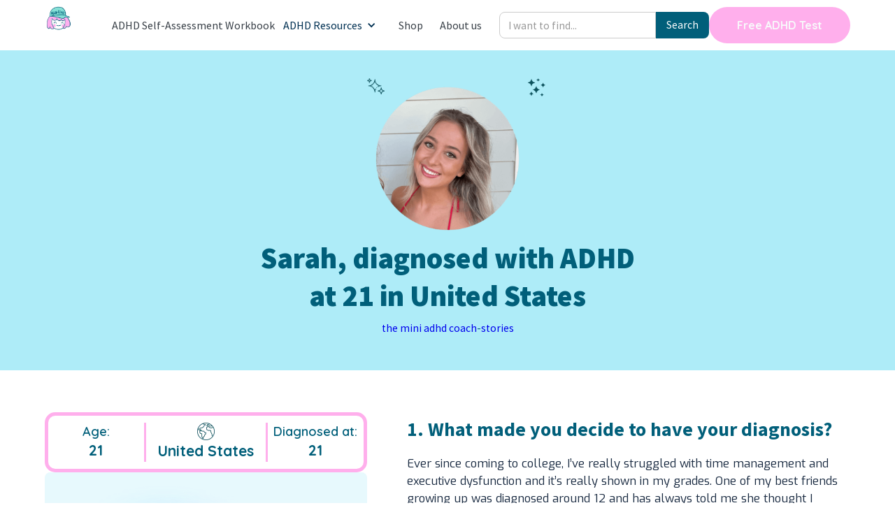

--- FILE ---
content_type: text/html
request_url: https://www.theminiadhdcoach.com/adhd-interviews/sarah
body_size: 12854
content:
<!DOCTYPE html><!-- Last Published: Thu Jan 23 2025 07:03:20 GMT+0000 (Coordinated Universal Time) --><html data-wf-domain="www.theminiadhdcoach.com" data-wf-page="63d251c022ef3506b98be202" data-wf-site="6399a4a86b6eb3f48c650a40" lang="en" data-wf-collection="63d251c022ef3517bf8be200" data-wf-item-slug="sarah"><head><meta charset="utf-8"/><title>Learn from Sarah&#x27;s ADHD Story</title><meta content="Learn from people recently diagnosed with ADHD from my community. Sarah, diagnosed with ADHD at 21 in United States has kindly responded to my questions to shed some light on her ADHD Journey.‍" name="description"/><meta content="Learn from Sarah&#x27;s ADHD Story" property="og:title"/><meta content="Learn from people recently diagnosed with ADHD from my community. Sarah, diagnosed with ADHD at 21 in United States has kindly responded to my questions to shed some light on her ADHD Journey.‍" property="og:description"/><meta content="https://cdn.prod.website-files.com/6399a4a86b6eb30bdc650a3f/642cc21111e38e3fb3628f34_Sarah%20(1).png" property="og:image"/><meta content="Learn from Sarah&#x27;s ADHD Story" property="twitter:title"/><meta content="Learn from people recently diagnosed with ADHD from my community. Sarah, diagnosed with ADHD at 21 in United States has kindly responded to my questions to shed some light on her ADHD Journey.‍" property="twitter:description"/><meta content="https://cdn.prod.website-files.com/6399a4a86b6eb30bdc650a3f/642cc21111e38e3fb3628f34_Sarah%20(1).png" property="twitter:image"/><meta property="og:type" content="website"/><meta content="summary_large_image" name="twitter:card"/><meta content="width=device-width, initial-scale=1" name="viewport"/><link href="https://cdn.prod.website-files.com/6399a4a86b6eb3f48c650a40/css/tmacprod.webflow.321f7609b.min.css" rel="stylesheet" type="text/css"/><link href="https://fonts.googleapis.com" rel="preconnect"/><link href="https://fonts.gstatic.com" rel="preconnect" crossorigin="anonymous"/><script src="https://ajax.googleapis.com/ajax/libs/webfont/1.6.26/webfont.js" type="text/javascript"></script><script type="text/javascript">WebFont.load({  google: {    families: ["Montserrat:100,100italic,200,200italic,300,300italic,400,400italic,500,500italic,600,600italic,700,700italic,800,800italic,900,900italic","Exo:100,100italic,200,200italic,300,300italic,400,400italic,500,500italic,600,600italic,700,700italic,800,800italic,900,900italic","Exo 2:300,regular,500,600,700,800,900","Quicksand:300,regular,500,600,700","Source Sans Pro:regular,600,700,900","Patrick Hand:regular"]  }});</script><script type="text/javascript">!function(o,c){var n=c.documentElement,t=" w-mod-";n.className+=t+"js",("ontouchstart"in o||o.DocumentTouch&&c instanceof DocumentTouch)&&(n.className+=t+"touch")}(window,document);</script><link href="https://cdn.prod.website-files.com/6399a4a86b6eb3f48c650a40/63e25b6d7a1971173fe22839_60a7c0114192072c79a92bc6_favicon-32x32.png" rel="shortcut icon" type="image/x-icon"/><link href="https://cdn.prod.website-files.com/6399a4a86b6eb3f48c650a40/63e25f7f33a6e0a714e67ef2_WEBCLIP-the-mini-adhd-coach.png" rel="apple-touch-icon"/><link href="https://www.theminiadhdcoach.com/adhd-interviews/sarah" rel="canonical"/><script async="" src="https://www.googletagmanager.com/gtag/js?id=G-GBJXPDPE82"></script><script type="text/javascript">window.dataLayer = window.dataLayer || [];function gtag(){dataLayer.push(arguments);}gtag('set', 'developer_id.dZGVlNj', true);gtag('js', new Date());gtag('config', 'G-GBJXPDPE82');</script>
<meta name="facebook-domain-verification" content="35ztoc3gmwj3lpzxnm4oszwqxc6jym" />

<meta name="p:domain_verify" content="40bf24a91d83cb7b9bf6d68204617380"/>
<meta name="p:domain_verify" content="40bf24a91d83cb7b9bf6d68204617380"/>
<!-- TrustBox script -->
<script type="text/javascript" src="//widget.trustpilot.com/bootstrap/v5/tp.widget.bootstrap.min.js" async></script>
<!-- End TrustBox script -->

<script type="text/javascript" src="https://platform-api.sharethis.com/js/sharethis.js#property=60d605b01db1e1001276f719&product=sticky-share-buttons" async="async"></script>




<script type="text/javascript" async="async" src="https://s.skimresources.com/js/217145X1698041.skimlinks.js"></script>



<script type="text/javascript">
    (function(c,l,a,r,i,t,y){
        c[a]=c[a]||function(){(c[a].q=c[a].q||[]).push(arguments)};
        t=l.createElement(r);t.async=1;t.src="https://www.clarity.ms/tag/"+i;
        y=l.getElementsByTagName(r)[0];y.parentNode.insertBefore(t,y);
    })(window, document, "clarity", "script", "gglkwh239i");
</script>


<!-- Google Tag Manager -->
<script>(function(w,d,s,l,i){w[l]=w[l]||[];w[l].push({'gtm.start':
new Date().getTime(),event:'gtm.js'});var f=d.getElementsByTagName(s)[0],
j=d.createElement(s),dl=l!='dataLayer'?'&l='+l:'';j.async=true;j.src=
'https://www.googletagmanager.com/gtm.js?id='+i+dl;f.parentNode.insertBefore(j,f);
})(window,document,'script','dataLayer','GTM-WZBLXJ6');</script>
<!-- End Google Tag Manager -->

<!-- Google tag (gtag.js) -->
<script async src="https://www.googletagmanager.com/gtag/js?id=G-GBJXPDPE82"></script>
<script>
  window.dataLayer = window.dataLayer || [];
  function gtag(){dataLayer.push(arguments);}
  gtag('js', new Date());

  gtag('config', 'G-GBJXPDPE82');
</script>
<script type="application/ld+json">
{
  "@context": "https://schema.org/", 
  "@type": "BreadcrumbList", 
  "itemListElement": [{
    "@type": "ListItem", 
    "position": 1, 
    "name": "Accueil",
    "item": "https://https://www.theminiadhdcoach.com"  
  },{
    "@type": "ListItem", 
    "position": 2, 
    "name": "adhd interviews",
    "item": "https://https://www.theminiadhdcoach.com/adhd-interviews"  
  },{
    "@type": "ListItem", 
    "position": 3, 
    "name": "Sarah",
    "item": "https://https://www.theminiadhdcoach.com/adhd-interviews/sarah"  
  }]
}
</script><script type="text/javascript">window.__WEBFLOW_CURRENCY_SETTINGS = {"currencyCode":"USD","symbol":"$","decimal":".","fractionDigits":2,"group":",","template":"{{wf {\"path\":\"symbol\",\"type\":\"PlainText\"} }} {{wf {\"path\":\"amount\",\"type\":\"CommercePrice\"} }} {{wf {\"path\":\"currencyCode\",\"type\":\"PlainText\"} }}","hideDecimalForWholeNumbers":false};</script></head><body><section id="bookbanner" class="section-5"><a href="/the-mini-adhd-coach-book" target="_blank" class="banner">Out Now: The Mini ADHD Coach, the Book - Order Today to Finally Understand Yourself!</a></section><div class="navbar"><div data-animation="default" data-collapse="medium" data-duration="400" data-easing="ease" data-easing2="ease" role="banner" class="navbar_hamburger-3 w-nav"><div class="container-menu-2"><a href="/" aria-label="homepage" class="brand-3 w-nav-brand"><img src="https://cdn.prod.website-files.com/6399a4a86b6eb3f48c650a40/6399bf786e6e9508459976ea_622cf4f378730fcf1983c217_alice%20logo.webp" loading="lazy" alt="ADHD &amp; Cute! It&#x27;s The Mini ADHD Coach Logo." class="nav-logo-3"/></a><nav role="navigation" class="nav-menu-3 w-nav-menu"><div class="navigation-left"><a href="/workbook" class="link-block-3 w-inline-block"><div class="text-block-41">ADHD Self-Assessment Workbook</div></a><div data-hover="true" data-delay="0" class="dropdown-menu w-dropdown"><div class="dropdown-toggle-menu w-dropdown-toggle"><div class="dropdown-icon-top w-icon-dropdown-toggle"></div><div class="texte-dropdown-2">ADHD Resources</div></div><nav class="droplist w-dropdown-list"><div class="dropdown-content"><div class="menu-50-2"><div class="div-block-66"><div class="div-block-68"><img src="https://cdn.prod.website-files.com/6399a4a86b6eb3f48c650a40/63d94f141af9ad436de76c2a_ADHD-BLOG.webp" loading="lazy" sizes="100vw" srcset="https://cdn.prod.website-files.com/6399a4a86b6eb3f48c650a40/63d94f141af9ad436de76c2a_ADHD-BLOG-p-500.webp 500w, https://cdn.prod.website-files.com/6399a4a86b6eb3f48c650a40/63d94f141af9ad436de76c2a_ADHD-BLOG.webp 600w" alt="Welcome to The Mini ADHD Coach&#x27;s Blog! " class="image-43"/></div><div class="div-block-64"><p class="span-bold-black-10-copy">Our ADHD Content</p><p class="paragraph-11">Browse through all of our articles!</p><a href="/adhd-blog" class="blue-link-2">ADHD Blog</a></div></div><div class="div-block-66 v2"><div class="div-block-68"><img src="https://cdn.prod.website-files.com/6399a4a86b6eb3f48c650a40/6399bdde80634c8d9b6d6c5e_6156faaf082b3f4824cb8687_Could_it_be_ADHD_Workbook_transparentBG-p-2000.webp" loading="lazy" sizes="100vw" srcset="https://cdn.prod.website-files.com/6399a4a86b6eb3f48c650a40/6399bdde80634c8d9b6d6c5e_6156faaf082b3f4824cb8687_Could_it_be_ADHD_Workbook_transparentBG-p-2000-p-500.webp 500w, https://cdn.prod.website-files.com/6399a4a86b6eb3f48c650a40/6399bdde80634c8d9b6d6c5e_6156faaf082b3f4824cb8687_Could_it_be_ADHD_Workbook_transparentBG-p-2000-p-800.webp 800w, https://cdn.prod.website-files.com/6399a4a86b6eb3f48c650a40/6399bdde80634c8d9b6d6c5e_6156faaf082b3f4824cb8687_Could_it_be_ADHD_Workbook_transparentBG-p-2000-p-1080.webp 1080w, https://cdn.prod.website-files.com/6399a4a86b6eb3f48c650a40/6399bdde80634c8d9b6d6c5e_6156faaf082b3f4824cb8687_Could_it_be_ADHD_Workbook_transparentBG-p-2000-p-1600.webp 1600w, https://cdn.prod.website-files.com/6399a4a86b6eb3f48c650a40/6399bdde80634c8d9b6d6c5e_6156faaf082b3f4824cb8687_Could_it_be_ADHD_Workbook_transparentBG-p-2000.webp 2000w" alt="Could it be ADHD? The Self-Assessment Workbook by The Mini ADHD Coach." class="image-43"/></div><div class="div-block-64"><p class="span-bold-black-11">Self-Assessment ADHD Workbook</p><p class="paragraph-11">Visualize and assess 25 ADHD traits and understand how they affect your life.</p><a href="/workbook" class="blue-link-2">ADHD Workbook</a></div></div></div><div class="menu-50-copy"><div data-hover="true" data-delay="0" class="dropdown-2 w-dropdown"><div class="dropdown-toggle-red w-dropdown-toggle"><div class="icon-side w-icon-dropdown-toggle"></div><div class="text-block">ADHD Awareness</div></div><nav class="navigation-dropdown reddish w-dropdown-list"><div class="dropdown-pointer"><div class="dropdown-wrapper"><a href="/adhd-awareness" class="rang1 w-inline-block"><div class="div-block-67"><img src="https://cdn.prod.website-files.com/6399a4a86b6eb3f48c650a40/63dea0decc6c48fa8e34a32c_00.Why-Do-We-Need-ADHD-Awareness-cover.webp" loading="lazy" sizes="100vw" srcset="https://cdn.prod.website-files.com/6399a4a86b6eb3f48c650a40/63dea0decc6c48fa8e34a32c_00.Why-Do-We-Need-ADHD-Awareness-cover-p-500.webp 500w, https://cdn.prod.website-files.com/6399a4a86b6eb3f48c650a40/63dea0decc6c48fa8e34a32c_00.Why-Do-We-Need-ADHD-Awareness-cover-p-800.webp 800w, https://cdn.prod.website-files.com/6399a4a86b6eb3f48c650a40/63dea0decc6c48fa8e34a32c_00.Why-Do-We-Need-ADHD-Awareness-cover.webp 1080w" alt="Why we need ADHD Awareness." class="image-46"/><div><div class="text-block">ADHD Awareness</div><div class="dropdown-title-2">Why do we need ADHD Awareness?<br/>What are the ADHD Facts you should know?<br/>Get these answers and so much more in our ADHD Awareness category page:</div><div class="blue-link-2">Learn about ADHD Awareness➔</div></div></div></a><div><a href="/adhd-facts" class="dropdown-link-2 w-inline-block"><div class="nav-content-wrap-4"><div class="dropdown-title-2">ADHD Facts</div></div></a><a href="/adhd-help" class="dropdown-link-2 w-inline-block"><div class="nav-content-wrap-4"><div class="dropdown-title-2">ADHD Help</div></div></a><a href="/adhd-treatment" class="dropdown-link-2 w-inline-block"><div class="nav-content-wrap-4"><div class="dropdown-title-2">ADHD Treatment</div></div></a></div><div class="div-block-65"><a href="/adhd-blog" class="end w-inline-block"><div class="nav-content-wrap-4"><div class="dropdown-title-2">All articles</div></div></a></div></div></div></nav></div><div data-hover="true" data-delay="0" class="dropdown-2 w-dropdown"><div class="dropdown-toggle-bleu w-dropdown-toggle"><div class="icon-side w-icon-dropdown-toggle"></div><div class="text-block">ADHD Diagnosis</div></div><nav class="navigation-dropdown blueish w-dropdown-list"><div class="dropdown-pointer"><div class="dropdown-wrapper"><a href="/adhd-diagnosis" class="rang1 w-inline-block"><div class="div-block-67"><img src="https://cdn.prod.website-files.com/6399a4a86b6eb3f48c650a40/63c4e0b2ab4c865f02c8fc51_00.ADHD.Diagnosis.webp" loading="lazy" sizes="100vw" srcset="https://cdn.prod.website-files.com/6399a4a86b6eb3f48c650a40/63c4e0b2ab4c865f02c8fc51_00.ADHD.Diagnosis-p-500.webp 500w, https://cdn.prod.website-files.com/6399a4a86b6eb3f48c650a40/63c4e0b2ab4c865f02c8fc51_00.ADHD.Diagnosis.webp 800w" alt="Medical Professional that can provide an ADHD Diagnosis." class="image-46"/><div><div class="text-block">ADHD Diagnosis</div><div class="dropdown-title-2">How to get an ADHD Diagnosis?<br/>Why do people get misdiagnosed or never diagnosed?<br/>Find out everything you need to know about the ADHD Diagnosis here:<br/></div><div class="blue-link-2">Learn about the ADHD Diagnosis ➔</div></div></div></a><div><a href="/undiagnosed-adhd" class="dropdown-link-2 w-inline-block"><div class="nav-content-wrap-4"><div class="dropdown-title-2">Undiagnosed ADHD</div></div></a><a href="/adhd-test" class="dropdown-link-2 w-inline-block"><div class="nav-content-wrap-4"><div class="dropdown-title-2">ADHD Test</div></div></a><a href="/how-is-adhd-diagnosed" class="dropdown-link-2 w-inline-block"><div class="nav-content-wrap-4"><div class="dropdown-title-2">How is ADHD Diagnosed</div></div></a></div><div class="div-block-65"><a href="/adhd-blog" class="end w-inline-block"><div class="nav-content-wrap-4"><div class="dropdown-title-2">All articles</div></div></a></div></div></div></nav></div><div data-hover="true" data-delay="0" class="dropdown-2 w-dropdown"><div class="dropdown-toggle-jaune w-dropdown-toggle"><div class="icon-side w-icon-dropdown-toggle"></div><div class="text-block">ADHD Symptoms</div></div><nav class="navigation-dropdown jaune w-dropdown-list"><div class="dropdown-pointer"><div class="dropdown-wrapper"><a href="/adhd-symptoms" class="rang1 w-inline-block"><div class="div-block-67"><img src="https://cdn.prod.website-files.com/6399a4a86b6eb3f48c650a40/63ddc245f46ebf7e8f783f53_00.5-Inattentive-ADHD-Symptoms-cover.webp" loading="lazy" sizes="100vw" srcset="https://cdn.prod.website-files.com/6399a4a86b6eb3f48c650a40/63ddc245f46ebf7e8f783f53_00.5-Inattentive-ADHD-Symptoms-cover-p-500.webp 500w, https://cdn.prod.website-files.com/6399a4a86b6eb3f48c650a40/63ddc245f46ebf7e8f783f53_00.5-Inattentive-ADHD-Symptoms-cover-p-800.webp 800w, https://cdn.prod.website-files.com/6399a4a86b6eb3f48c650a40/63ddc245f46ebf7e8f783f53_00.5-Inattentive-ADHD-Symptoms-cover-p-1080.webp 1080w, https://cdn.prod.website-files.com/6399a4a86b6eb3f48c650a40/63ddc245f46ebf7e8f783f53_00.5-Inattentive-ADHD-Symptoms-cover.webp 1080w" alt="" class="image-46"/><div><div class="text-block">ADHD Symptoms</div><div class="dropdown-title-2">What are Inattentive ADHD Symptoms?<br/>What are Hyperactive Impulsive Symptoms?<br/>What about Unofficial ADHD Symptoms most of us with ADHD feel on a daily basis?<br/>Find out about all of them in our ADHD Symptoms category page:</div><div class="blue-link-2">Learn about ADHD Symptoms ➔</div></div></div></a><div><a href="/inattentive-adhd-symptoms" class="dropdown-link-2 w-inline-block"><div class="nav-content-wrap-4"><div class="dropdown-title-2">Inattentive ADHD Symptoms</div></div></a><a href="/adhd-hyperactive-impulsive-symptoms" class="dropdown-link-2 w-inline-block"><div class="nav-content-wrap-4"><div class="dropdown-title-2">ADHD Hyperactive Impulsive Symptoms</div></div></a><a href="/unofficial-adhd-symptoms" class="dropdown-link-2 w-inline-block"><div class="nav-content-wrap-4"><div class="dropdown-title-2">Unofficial ADHD Symptoms</div></div></a></div><div class="div-block-65"><a href="/adhd-blog" class="end w-inline-block"><div class="nav-content-wrap-4"><div class="dropdown-title-2">All articles</div></div></a></div></div></div></nav></div><div data-hover="true" data-delay="0" class="dropdown-2 w-dropdown"><div class="dropdown-toggle-yellow w-dropdown-toggle"><div class="icon-side w-icon-dropdown-toggle"></div><div class="text-block">Living with ADHD</div></div><nav class="navigation-dropdown greenish w-dropdown-list"><div class="dropdown-pointer"><div class="dropdown-wrapper"><a href="/living-with-adhd" class="rang1 w-inline-block"><div class="div-block-67"><img src="https://cdn.prod.website-files.com/6399a4a86b6eb3f48c650a40/6399bf786e6e9508459976ea_622cf4f378730fcf1983c217_alice%20logo.webp" loading="lazy" alt="ADHD &amp; Cute! It&#x27;s The Mini ADHD Coach Logo." class="image-46"/><div><div class="text-block">Living with ADHD</div><div class="dropdown-title-2">Having ADHD can affect your life in so many different ways, we explore all of these across different themes.</div><div class="blue-link-2">Learn about how to live and thrive with ADHD ➔</div></div></div></a><div><a href="/adhd-comorbidity" class="dropdown-link-2 w-inline-block"><div class="nav-content-wrap-4"><div class="dropdown-title-2">ADHD Comorbidity</div></div></a><a href="/adhd-health" class="dropdown-link-2 w-inline-block"><div class="nav-content-wrap-4"><div class="dropdown-title-2">ADHD &amp; Health</div></div></a><a href="/adhd-life" class="dropdown-link-2 w-inline-block"><div class="nav-content-wrap-4"><div class="dropdown-title-2">ADHD Life</div></div></a><a href="/adhd-relationships" class="dropdown-link-2 w-inline-block"><div class="nav-content-wrap-4"><div class="dropdown-title-2">ADHD Relationships</div></div></a><a href="/adhd-emotions" class="dropdown-link-2 w-inline-block"><div class="nav-content-wrap-4"><div class="dropdown-title-2">ADHD Emotions</div></div></a><a href="/adhd-organization" class="dropdown-link-2 w-inline-block"><div class="nav-content-wrap-4"><div class="dropdown-title-2">ADHD Organization</div></div></a><a href="/adhd-work" class="dropdown-link-2 w-inline-block"><div class="nav-content-wrap-4"><div class="dropdown-title-2">ADHD Work</div></div></a></div><div class="div-block-65"><a href="/adhd-blog" class="end w-inline-block"><div class="nav-content-wrap-4"><div class="dropdown-title-2">All articles</div></div></a></div></div></div></nav></div><div data-hover="true" data-delay="0" class="dropdown-2 w-dropdown"><div class="dropdown-toggle-red bis w-dropdown-toggle"><div class="icon-side w-icon-dropdown-toggle"></div><div class="text-block">ADHD stories</div></div><nav class="navigation-dropdown reddish w-dropdown-list"><div class="dropdown-pointer"><div class="dropdown-wrapper"><div><div class="w-dyn-list"><div role="list" class="w-dyn-items"><div role="listitem" class="w-dyn-item"><a href="/adhd-interviews/jenna-p" class="dropdown-link-2 w-inline-block"><div class="nav-content-wrap-4"><div class="dropdown-title-2">Jenna diagnosed with ADHD at 16 in the United States</div></div></a></div><div role="listitem" class="w-dyn-item"><a href="/adhd-interviews/mick" class="dropdown-link-2 w-inline-block"><div class="nav-content-wrap-4"><div class="dropdown-title-2">Mick diagnosed with ADHD at 18 in Indonesia</div></div></a></div><div role="listitem" class="w-dyn-item"><a href="/adhd-interviews/lyndsy" class="dropdown-link-2 w-inline-block"><div class="nav-content-wrap-4"><div class="dropdown-title-2">Lyndsy diagnosed with ADHD at 27 in United States</div></div></a></div><div role="listitem" class="w-dyn-item"><a href="/adhd-interviews/kristi" class="dropdown-link-2 w-inline-block"><div class="nav-content-wrap-4"><div class="dropdown-title-2">Kristi, diagnosed with ADHD at 31 in South Africa</div></div></a></div><div role="listitem" class="w-dyn-item"><a href="/adhd-interviews/lily" class="dropdown-link-2 w-inline-block"><div class="nav-content-wrap-4"><div class="dropdown-title-2">Lily, diagnosed with ADHD at 23 in United Kingdom</div></div></a></div><div role="listitem" class="w-dyn-item"><a href="/adhd-interviews/erin" class="dropdown-link-2 w-inline-block"><div class="nav-content-wrap-4"><div class="dropdown-title-2">Erin, diagnosed with ADHD at 26 in Australia</div></div></a></div><div role="listitem" class="w-dyn-item"><a href="/adhd-interviews/tara" class="dropdown-link-2 w-inline-block"><div class="nav-content-wrap-4"><div class="dropdown-title-2">Tara, diagnosed with ADHD at 22 in Indonesia</div></div></a></div></div></div></div><div class="div-block-65"><a href="/adhdstories" class="end w-inline-block"><div class="nav-content-wrap-4"><div class="dropdown-title-2">All stories</div></div></a></div></div></div></nav></div></div></div></nav></div><a href="/catalog" class="link-block-3 w-inline-block"><div class="text-block-41">Shop</div></a><a href="/about-us" class="link-block-3 w-inline-block"><div class="text-block-41">About us</div></a></div><div class="navigation-right-2"><div class="searchbar-menu"><form action="/search" class="search short w-form"><input class="search-input w-input" maxlength="256" name="query" placeholder="I want to find..." type="search" id="search" required=""/><input type="submit" class="search-button w-button" value="Search"/></form></div><a href="https://adhdtest.theminiadhdcoach.com/?utm_source=website_menu&amp;utm_medium=button&amp;utm_campaign=adhd_test" target="_blank" class="menu-button-2 w-inline-block"><div class="button-menu-2">Free ADHD Test</div></a></div></nav><div class="navbar-button-01 w-nav-button"><div class="icon-5 w-icon-nav-menu"></div></div></div></div></div><header class="section_header-stories"><div class="container-content-2"><div class="wrapper-short-copy"><div class="div-block-38"><img src="https://cdn.prod.website-files.com/6399a4a86b6eb3f48c650a40/63d25ddc7c068123119174ce_615837ec5c04105e11335c1a_Group-1.webp" loading="lazy" alt="" class="image-28"/><img src="https://cdn.prod.website-files.com/6399a4a86b6eb30bdc650a3f/642cc21111e38e3fb3628f34_Sarah%20(1).png" loading="lazy" alt="" class="image-27"/><img src="https://cdn.prod.website-files.com/6399a4a86b6eb3f48c650a40/63d25ddb8b9a13cb5c4910bb_615837efcf0e427e51dfa000_Group.webp" loading="lazy" alt="" class="image-48"/></div><div class="stories_blog-intro"><h1 class="h1-blog-intro">Sarah, diagnosed with ADHD at 21 in United States</h1><nav class="breadcrumbs"><a href="/" target="_blank" class="breadcrumb">the mini adhd coach</a><div class="breadcrumb_text">-</div><a href="/adhdstories" target="_blank" class="breadcrumb">stories</a></nav></div></div></div></header><div class="section_article"><div class="container_blog-content"><div class="info-col"><div id="toc" class="description"><div class="div-block-40"><div class="w-layout-grid grid-7"><div class="div-block-41"><div class="text-block-21">Age:</div><div class="text-block-22">21</div></div><div class="div-block-43"><div class="div-block-78"><img src="https://cdn.prod.website-files.com/6399a4a86b6eb3f48c650a40/63d25e5a8b9a134a3e491acf_615834c6dbb47a4b54345872_World%20Icon.webp" loading="lazy" alt="Pictogram of our globe: planet Earth." class="image-30"/></div><div><div class="text-block-23">United States</div></div></div><div class="div-block-42"><div class="text-block-24">Diagnosed at:</div><div class="text-block-22">21</div></div></div></div></div><div class="box_info-col"><img src="https://cdn.prod.website-files.com/6399a4a86b6eb3f48c650a40/65b23bf43b6f75f97bc2fe9e_Untitled%20(Instagram%20Post)-2.png" loading="lazy" sizes="100vw" srcset="https://cdn.prod.website-files.com/6399a4a86b6eb3f48c650a40/65b23bf43b6f75f97bc2fe9e_Untitled%20(Instagram%20Post)-2-p-500.png 500w, https://cdn.prod.website-files.com/6399a4a86b6eb3f48c650a40/65b23bf43b6f75f97bc2fe9e_Untitled%20(Instagram%20Post)-2-p-800.png 800w, https://cdn.prod.website-files.com/6399a4a86b6eb3f48c650a40/65b23bf43b6f75f97bc2fe9e_Untitled%20(Instagram%20Post)-2.png 1080w" alt="" class="max-width-medium"/><div class="title_cta-col">Start your ADHD diagnosis journey!<br/></div><p>Evaluate your symptoms, organize your thoughts, and prepare for your official assessment.</p><a href="/workbook" class="button-header1 w-button">Learn more</a></div></div><div class="wrapper_blog-content"><div id="content" class="richtext_blog w-richtext"><h2>1. What made you decide to have your diagnosis?</h2><p>Ever since coming to college, I’ve really struggled with time management and executive dysfunction and it’s really shown in my grades. One of my best friends growing up was diagnosed around 12 and has always told me she thought I presented the same traits and I should get tested, but it wasn’t until the past few months when I’ve really struggled and more of my ADHD friends have told me they think I should seek out a doctor</p><p>‍</p></div><div id="content" class="richtext_blog w-richtext"><figure class="w-richtext-align-center w-richtext-figure-type-image"><div><img src="https://cdn.prod.website-files.com/6399a4a86b6eb30bdc650a3f/63f5005f6e31183ceae58206_ADHD-Mini-Test.jpeg" loading="lazy" alt="Free Mini ADHD Test"/></div></figure><h2>2. What do you do for a living?</h2><p>college student/lab researcher</p></div><h2 class="h3-stories">3. What is your ADHD presentation?</h2><div class="div-block-34"><div><img src="https://cdn.prod.website-files.com/6399a4a86b6eb30bdc650a3f/63d25961521cc16ddd86cf7c_Sun.png" loading="lazy" alt="" class="image-31"/></div><div><div class="text-block-26">Combined</div></div></div><div id="content" class="richtext_blog w-richtext"><h2>4. How were your school years?</h2><p>I always thought studying was easy for me but after coming to college, I realized I wasn’t really “studying”, I was just naturally pretty gifted and elementary through high school came easily to me. However, when it came to my more challenging classes in upper level education, I found I couldn’t make the time and force myself to study</p></div><div class="cta-blog"><div class="container-cta-blog"><div class="flex-59"><div class="titre-cta-blog">Visualize your ADHD traits!</div><p>Take our fun online quiz to visualize your ADHD traits and learn more about your brain!</p><a href="https://adhdtest.theminiadhdcoach.com" class="button_cta-blog-copy w-button">TAKE THE FREE TEST</a></div><div class="flex-39"><div class="img-box-cta-blog"><img src="https://cdn.prod.website-files.com/6399a4a86b6eb3f48c650a40/6426934cfb6cf3c3fc429a51_Untitled%20design-86.jpg" loading="lazy" sizes="(max-width: 479px) 100vw, (max-width: 991px) 33vw, 100vw" srcset="https://cdn.prod.website-files.com/6399a4a86b6eb3f48c650a40/6426934cfb6cf3c3fc429a51_Untitled%20design-86-p-500.jpg 500w, https://cdn.prod.website-files.com/6399a4a86b6eb3f48c650a40/6426934cfb6cf3c3fc429a51_Untitled%20design-86-p-800.jpg 800w, https://cdn.prod.website-files.com/6399a4a86b6eb3f48c650a40/6426934cfb6cf3c3fc429a51_Untitled%20design-86.jpg 810w" alt="" class="image-cta-blog"/></div></div></div></div><div id="content" class="richtext_blog w-richtext"><h2>5. Looking back, what was an obvious ADHD trait in your childhood?</h2><p>I think I was able to hyper focus on “good” things (reading and learning) so that it went unnoticed it was a trait of ADHD</p><p>‍</p><p>‍</p><h2>6. Was it difficult to get a diagnosis?</h2><p>I’ve been having a lot of anxiety in recent months so I went to a psychiatrist to discuss this, but I suggested a lot of it stemmed from ADHD affecting my school and work life. My doctor asked about my childhood and I told her that I made straight A’s in k-12 and was a perfect student so she dismissed the idea that it was ADHD and I had to go see a specialist to get a diagnosis</p><p>‍</p><p>‍</p><h2>7. How did you prepare yourself for your diagnosis?</h2><p>I was pretty confident I had ADHD, so it wasn’t necessarily a shock or something I had to cope with. During the testing process, I was placed in the 95th percentile for IQ, but the bottom 10th percentile for working memory and timing, which was quite the surprise finding out I had such a big discrepancy (neurotypical people generally test in around the same percentiles for all three, where as ADHD people generally don’t). I was honestly a little worried my doctor would tell me I was completely normal and didn’t have a reason to feel the way that I did so it was a bit of a relief knowing there was an explanation</p><p>‍</p><p>‍</p><p><strong>✨ If you are wondering too if you have ADHD, check out my </strong><a href="https://www.theminiadhdcoach.com/workbook"><strong>ADHD Self Assessment Workbook </strong></a><strong>✨</strong></p><p>‍</p><p>‍</p><h2>8. How did you feel right after getting your diagnosis?</h2><p>I  was honestly a little worried my doctor would tell me I was completely normal and didn’t have a reason to feel the way that I did so it was a bit of a relief knowing there was an explanation</p><p>‍</p><p>‍</p><h2>9. How do you feel about it now?</h2><p>This was less than a week ago lol so I still feel the same, but I still have a ways to go with treatment. I’m hoping I notice a bigger change in my life when I really start full fledged treatment</p><p>‍</p><p>‍</p><h2>10. Do you think you &quot;look like&quot; the ADHD stereotype?</h2><p>I think maybe I do show some stereotypes of being fidgety and extremely talkative, but I present a lot more of inattentive characteristics: spacey, forgetful, procrastination, etc</p><p>‍</p><p>‍</p><h2>11. What are you struggling with because of your ADHD brain?</h2><p>So much! Procrastination, time management, executive dysfunction, holding attention, doing basic tasks when they aren’t interesting, hyperactivity, the works</p><p>‍</p><p>‍</p><h2>12. What are your ADHD strengths ?</h2><p>I’m not sure if I’ve quite figured those out yet, but my curiosity and ability to research those things is definitely a strength</p><p>‍</p><p>‍</p><h2>13. Did your ADHD diagnosis help you?</h2><p>Absolutely</p><figure class="w-richtext-align-center w-richtext-figure-type-image"><div><img src="https://cdn.prod.website-files.com/6399a4a86b6eb30bdc650a3f/63f5005f6e31183ceae58206_ADHD-Mini-Test.jpeg" loading="lazy" alt="Free Mini ADHD test"/></div></figure><p>‍</p><h2>14. Do you feel your life could have gone the other way if you&#x27;d been diagnosed earlier?</h2><p>Absolutely. I think I would’ve been able to make it through college with way less of a struggle and participate in more of the extracurriculars I was interested in</p><p>‍</p><p>‍</p><h2>15. What was your family/friends&#x27; reaction to your diagnosis?</h2><p>My friends were not at all surprised because it was very evident to them lol. My sister too, and my parents were a little surprised because they’ve never given too much thought about mental health, but I’m pretty sure my mother is also ADHD and never realized it.</p><p>‍</p><p>‍</p><h2>16. Do you have any comorbid disorders or neurological conditions?</h2><p>Anxiety for sure, but I really do believe it’s mainly caused from ADHD and my inability to manage the things I have going on</p><p>‍</p><p>‍</p><h2>17. Do you deal with anxiety?</h2><p>Yes, and not very well. I find myself paralyzed a lot of the time and unable to complete what I need to make myself un-stressed</p><p>‍</p><p>‍</p><h2>18. Did people around you make you doubt yourself during your diagnosis journey?</h2><p>The first professional I was was a psychiatrist who told me she didn’t think I had ADHD based on my childhood habits which was a little discouraging</p><p>‍</p><p>‍</p><h2>19. Do you ever doubt your diagnosis now?</h2><p>definitely not</p><p>‍</p><p>‍</p><h2>20. How has the diagnosis changed the way you live?</h2><p>Not much yet, but I’m hoping to see some improvement soon</p><p>‍</p><p>‍</p><h2>21. How do you feel about medication?</h2><p>Willing to take and excited to see if it works for me!</p><p>‍</p><p>‍</p><h2>22. What was the thing that helped you most in your daily life? </h2><p>Not sure yet</p><p>‍</p><p>‍</p><h2>23. What advice would you give someone who is wondering if they have ADHD?</h2><p>Get help! Don’t wait until it dramatically affects your life like I did</p><figure class="w-richtext-align-center w-richtext-figure-type-image"><div><img src="https://cdn.prod.website-files.com/6399a4a86b6eb30bdc650a3f/63f5005f6e31183ceae58206_ADHD-Mini-Test.jpeg" loading="lazy" alt="Visualize your ADHD Traits"/></div></figure><p>‍</p><p>💕 Would you like to share your ADHD Story too ? Apply now by completing <a href="https://form.typeform.com/to/bVufHPrB">this form</a> 💕</p><p>‍</p></div><h3 class="h2-faq_blog-content">Related</h3><div class="w-dyn-list"><div role="list" class="collection-list-2 w-dyn-items w-row"><div role="listitem" class="collection-item-3 w-dyn-item w-col w-col-4"><a href="/adhd-interviews/catie" class="link-block-10 w-inline-block"><div class="div-block-74"><div class="div-block-72"><div><div><img src="https://cdn.prod.website-files.com/6399a4a86b6eb30bdc650a3f/642ccb5f071e59df32df3665_Catie.png" loading="lazy" alt="" class="image-38"/></div></div><div class="div-block-73"><h4 class="heading-38">Catie</h4></div></div><div class="div-block-72"><div><img src="https://cdn.prod.website-files.com/6399a4a86b6eb30bdc650a3f/642f70b400c6128539e4bb22_United-states_flag_icon_round-1.svg.png" loading="lazy" alt="" sizes="(max-width: 767px) 40px, (max-width: 991px) 5vw, (max-width: 1919px) 2vw, 35.609375px" srcset="https://cdn.prod.website-files.com/6399a4a86b6eb30bdc650a3f/642f70b400c6128539e4bb22_United-states_flag_icon_round-1.svg-p-500.png 500w, https://cdn.prod.website-files.com/6399a4a86b6eb30bdc650a3f/642f70b400c6128539e4bb22_United-states_flag_icon_round-1.svg-p-800.png 800w, https://cdn.prod.website-files.com/6399a4a86b6eb30bdc650a3f/642f70b400c6128539e4bb22_United-states_flag_icon_round-1.svg-p-1080.png 1080w, https://cdn.prod.website-files.com/6399a4a86b6eb30bdc650a3f/642f70b400c6128539e4bb22_United-states_flag_icon_round-1.svg.png 2048w" class="image-38"/></div><div class="div-block-76"><div class="text-block-35">United States</div></div></div><div class="div-block-71"><div class="text-block-37">Combined</div></div><div class="div-block-75"><div class="text-block-37">20&#x27;s diagnosis</div></div></div></a></div><div role="listitem" class="collection-item-3 w-dyn-item w-col w-col-4"><a href="/adhd-interviews/isabella" class="link-block-10 w-inline-block"><div class="div-block-74"><div class="div-block-72"><div><div><img src="https://cdn.prod.website-files.com/6399a4a86b6eb30bdc650a3f/642cbec92e8741a56e940a33_Isabella%20(1).png" loading="lazy" alt="" class="image-38"/></div></div><div class="div-block-73"><h4 class="heading-38">Isabella</h4></div></div><div class="div-block-72"><div><img src="https://cdn.prod.website-files.com/6399a4a86b6eb30bdc650a3f/642f70b400c6128539e4bb22_United-states_flag_icon_round-1.svg.png" loading="lazy" alt="" sizes="(max-width: 767px) 40px, (max-width: 991px) 5vw, (max-width: 1919px) 2vw, 35.609375px" srcset="https://cdn.prod.website-files.com/6399a4a86b6eb30bdc650a3f/642f70b400c6128539e4bb22_United-states_flag_icon_round-1.svg-p-500.png 500w, https://cdn.prod.website-files.com/6399a4a86b6eb30bdc650a3f/642f70b400c6128539e4bb22_United-states_flag_icon_round-1.svg-p-800.png 800w, https://cdn.prod.website-files.com/6399a4a86b6eb30bdc650a3f/642f70b400c6128539e4bb22_United-states_flag_icon_round-1.svg-p-1080.png 1080w, https://cdn.prod.website-files.com/6399a4a86b6eb30bdc650a3f/642f70b400c6128539e4bb22_United-states_flag_icon_round-1.svg.png 2048w" class="image-38"/></div><div class="div-block-76"><div class="text-block-35">United States</div></div></div><div class="div-block-71"><div class="text-block-37">Combined</div></div><div class="div-block-75"><div class="text-block-37">20&#x27;s diagnosis</div></div></div></a></div><div role="listitem" class="collection-item-3 w-dyn-item w-col w-col-4"><a href="/adhd-interviews/makensie" class="link-block-10 w-inline-block"><div class="div-block-74"><div class="div-block-72"><div><div><img src="https://cdn.prod.website-files.com/6399a4a86b6eb30bdc650a3f/642ccb0f65b170077c0e90d1_Makensie.png" loading="lazy" alt="" class="image-38"/></div></div><div class="div-block-73"><h4 class="heading-38">Makensie</h4></div></div><div class="div-block-72"><div><img src="https://cdn.prod.website-files.com/6399a4a86b6eb30bdc650a3f/642f70b400c6128539e4bb22_United-states_flag_icon_round-1.svg.png" loading="lazy" alt="" sizes="(max-width: 767px) 40px, (max-width: 991px) 5vw, (max-width: 1919px) 2vw, 35.609375px" srcset="https://cdn.prod.website-files.com/6399a4a86b6eb30bdc650a3f/642f70b400c6128539e4bb22_United-states_flag_icon_round-1.svg-p-500.png 500w, https://cdn.prod.website-files.com/6399a4a86b6eb30bdc650a3f/642f70b400c6128539e4bb22_United-states_flag_icon_round-1.svg-p-800.png 800w, https://cdn.prod.website-files.com/6399a4a86b6eb30bdc650a3f/642f70b400c6128539e4bb22_United-states_flag_icon_round-1.svg-p-1080.png 1080w, https://cdn.prod.website-files.com/6399a4a86b6eb30bdc650a3f/642f70b400c6128539e4bb22_United-states_flag_icon_round-1.svg.png 2048w" class="image-38"/></div><div class="div-block-76"><div class="text-block-35">United States</div></div></div><div class="div-block-71"><div class="text-block-37">Combined</div></div><div class="div-block-75"><div class="text-block-37">30&#x27;s diagnosis</div></div></div></a></div><div role="listitem" class="collection-item-3 w-dyn-item w-col w-col-4"><a href="/adhd-interviews/alexis" class="link-block-10 w-inline-block"><div class="div-block-74"><div class="div-block-72"><div><div><img src="https://cdn.prod.website-files.com/6399a4a86b6eb30bdc650a3f/642cc3adfc53e9af1eb9d858_Alexis%20(1).png" loading="lazy" alt="" class="image-38"/></div></div><div class="div-block-73"><h4 class="heading-38">Alexis</h4></div></div><div class="div-block-72"><div><img src="https://cdn.prod.website-files.com/6399a4a86b6eb30bdc650a3f/642f70b400c6128539e4bb22_United-states_flag_icon_round-1.svg.png" loading="lazy" alt="" sizes="(max-width: 767px) 40px, (max-width: 991px) 5vw, (max-width: 1919px) 2vw, 35.609375px" srcset="https://cdn.prod.website-files.com/6399a4a86b6eb30bdc650a3f/642f70b400c6128539e4bb22_United-states_flag_icon_round-1.svg-p-500.png 500w, https://cdn.prod.website-files.com/6399a4a86b6eb30bdc650a3f/642f70b400c6128539e4bb22_United-states_flag_icon_round-1.svg-p-800.png 800w, https://cdn.prod.website-files.com/6399a4a86b6eb30bdc650a3f/642f70b400c6128539e4bb22_United-states_flag_icon_round-1.svg-p-1080.png 1080w, https://cdn.prod.website-files.com/6399a4a86b6eb30bdc650a3f/642f70b400c6128539e4bb22_United-states_flag_icon_round-1.svg.png 2048w" class="image-38"/></div><div class="div-block-76"><div class="text-block-35">United States</div></div></div><div class="div-block-71"><div class="text-block-37">Combined</div></div><div class="div-block-75"><div class="text-block-37">20&#x27;s diagnosis</div></div></div></a></div><div role="listitem" class="collection-item-3 w-dyn-item w-col w-col-4"><a href="/adhd-interviews/caroline-2" class="link-block-10 w-inline-block"><div class="div-block-74"><div class="div-block-72"><div><div><img src="https://cdn.prod.website-files.com/6399a4a86b6eb30bdc650a3f/642cc33f57ce875eb6468603_Caroline%20%232%20(1).png" loading="lazy" alt="" class="image-38"/></div></div><div class="div-block-73"><h4 class="heading-38">Caroline #2</h4></div></div><div class="div-block-72"><div><img src="https://cdn.prod.website-files.com/6399a4a86b6eb30bdc650a3f/642f70b400c6128539e4bb22_United-states_flag_icon_round-1.svg.png" loading="lazy" alt="" sizes="(max-width: 767px) 40px, (max-width: 991px) 5vw, (max-width: 1919px) 2vw, 35.609375px" srcset="https://cdn.prod.website-files.com/6399a4a86b6eb30bdc650a3f/642f70b400c6128539e4bb22_United-states_flag_icon_round-1.svg-p-500.png 500w, https://cdn.prod.website-files.com/6399a4a86b6eb30bdc650a3f/642f70b400c6128539e4bb22_United-states_flag_icon_round-1.svg-p-800.png 800w, https://cdn.prod.website-files.com/6399a4a86b6eb30bdc650a3f/642f70b400c6128539e4bb22_United-states_flag_icon_round-1.svg-p-1080.png 1080w, https://cdn.prod.website-files.com/6399a4a86b6eb30bdc650a3f/642f70b400c6128539e4bb22_United-states_flag_icon_round-1.svg.png 2048w" class="image-38"/></div><div class="div-block-76"><div class="text-block-35">United States</div></div></div><div class="div-block-71"><div class="text-block-37">Inattentive</div></div><div class="div-block-75"><div class="text-block-37">20&#x27;s diagnosis</div></div></div></a></div><div role="listitem" class="collection-item-3 w-dyn-item w-col w-col-4"><a href="/adhd-interviews/madeleine" class="link-block-10 w-inline-block"><div class="div-block-74"><div class="div-block-72"><div><div><img src="https://cdn.prod.website-files.com/6399a4a86b6eb30bdc650a3f/642cc2701e9125c969ecb8ba_Madeleine%20(1).png" loading="lazy" alt="" class="image-38"/></div></div><div class="div-block-73"><h4 class="heading-38">Madeleine</h4></div></div><div class="div-block-72"><div><img src="https://cdn.prod.website-files.com/6399a4a86b6eb30bdc650a3f/63f5017942615f0417576a98_615ec61685a3216e96ede226_1024px-United-states_flag_icon_round.svg.png" loading="lazy" alt="" class="image-38"/></div><div class="div-block-76"><div class="text-block-35">United States</div></div></div><div class="div-block-71"><div class="text-block-37">Combined</div></div><div class="div-block-75"><div class="text-block-37">10&#x27;s diagnosis</div></div></div></a></div><div role="listitem" class="collection-item-3 w-dyn-item w-col w-col-4"><a href="/adhd-interviews/emmet" class="link-block-10 w-inline-block"><div class="div-block-74"><div class="div-block-72"><div><div><img src="https://cdn.prod.website-files.com/6399a4a86b6eb30bdc650a3f/642cc2090b64a2769ec18309_Emmet%20(2).png" loading="lazy" alt="" class="image-38"/></div></div><div class="div-block-73"><h4 class="heading-38">Emmet</h4></div></div><div class="div-block-72"><div><img src="https://cdn.prod.website-files.com/6399a4a86b6eb30bdc650a3f/63f5017942615f0417576a98_615ec61685a3216e96ede226_1024px-United-states_flag_icon_round.svg.png" loading="lazy" alt="" class="image-38"/></div><div class="div-block-76"><div class="text-block-35">United States</div></div></div><div class="div-block-71"><div class="text-block-37">Combined</div></div><div class="div-block-75"><div class="text-block-37">10&#x27;s diagnosis</div></div></div></a></div><div role="listitem" class="collection-item-3 w-dyn-item w-col w-col-4"><a href="/adhd-interviews/nakya" class="link-block-10 w-inline-block"><div class="div-block-74"><div class="div-block-72"><div><div><img src="https://cdn.prod.website-files.com/6399a4a86b6eb30bdc650a3f/642cc1e70b64a2e95fc180e1_Nakya%20(2).png" loading="lazy" alt="" class="image-38"/></div></div><div class="div-block-73"><h4 class="heading-38">Nakya</h4></div></div><div class="div-block-72"><div><img src="https://cdn.prod.website-files.com/6399a4a86b6eb30bdc650a3f/63f5017942615f0417576a98_615ec61685a3216e96ede226_1024px-United-states_flag_icon_round.svg.png" loading="lazy" alt="" class="image-38"/></div><div class="div-block-76"><div class="text-block-35">United States</div></div></div><div class="div-block-71"><div class="text-block-37">Combined</div></div><div class="div-block-75"><div class="text-block-37">20&#x27;s diagnosis</div></div></div></a></div><div role="listitem" class="collection-item-3 w-dyn-item w-col w-col-4"><a href="/adhd-interviews/odalis" class="link-block-10 w-inline-block"><div class="div-block-74"><div class="div-block-72"><div><div><img src="https://cdn.prod.website-files.com/6399a4a86b6eb30bdc650a3f/642cc1dc57ce8750f646739a_Odalis%20(2).png" loading="lazy" alt="" class="image-38"/></div></div><div class="div-block-73"><h4 class="heading-38">Odalis</h4></div></div><div class="div-block-72"><div><img src="https://cdn.prod.website-files.com/6399a4a86b6eb30bdc650a3f/63f5017942615f0417576a98_615ec61685a3216e96ede226_1024px-United-states_flag_icon_round.svg.png" loading="lazy" alt="" class="image-38"/></div><div class="div-block-76"><div class="text-block-35">United States</div></div></div><div class="div-block-71"><div class="text-block-37">Combined</div></div><div class="div-block-75"><div class="text-block-37">20&#x27;s diagnosis</div></div></div></a></div><div role="listitem" class="collection-item-3 w-dyn-item w-col w-col-4"><a href="/adhd-interviews/andrea-luna" class="link-block-10 w-inline-block"><div class="div-block-74"><div class="div-block-72"><div><div><img src="https://cdn.prod.website-files.com/6399a4a86b6eb30bdc650a3f/642cc1c9071e59f9d9de789b_Andrea%20Luna%20(2).png" loading="lazy" alt="" class="image-38"/></div></div><div class="div-block-73"><h4 class="heading-38">Andrea Luna</h4></div></div><div class="div-block-72"><div><img src="https://cdn.prod.website-files.com/6399a4a86b6eb30bdc650a3f/63f5017942615f0417576a98_615ec61685a3216e96ede226_1024px-United-states_flag_icon_round.svg.png" loading="lazy" alt="" class="image-38"/></div><div class="div-block-76"><div class="text-block-35">United States</div></div></div><div class="div-block-71"><div class="text-block-37">Combined</div></div><div class="div-block-75"><div class="text-block-37">20&#x27;s diagnosis</div></div></div></a></div><div role="listitem" class="collection-item-3 w-dyn-item w-col w-col-4"><a href="/adhd-interviews/caitlin" class="link-block-10 w-inline-block"><div class="div-block-74"><div class="div-block-72"><div><div><img src="https://cdn.prod.website-files.com/6399a4a86b6eb30bdc650a3f/642cc1a9f36aa816d21f3513_Caitlin%20(1).png" loading="lazy" alt="" class="image-38"/></div></div><div class="div-block-73"><h4 class="heading-38">Caitlin</h4></div></div><div class="div-block-72"><div><img src="https://cdn.prod.website-files.com/6399a4a86b6eb30bdc650a3f/63d34688bcdd5e7ddf9c24cf_615ec61685a3216e96ede226_1024px-United-states_flag_icon_round.svg.png" loading="lazy" alt="" sizes="(max-width: 767px) 40px, (max-width: 991px) 5vw, (max-width: 1919px) 2vw, 35.609375px" srcset="https://cdn.prod.website-files.com/6399a4a86b6eb30bdc650a3f/63d34688bcdd5e7ddf9c24cf_615ec61685a3216e96ede226_1024px-United-states_flag_icon_round.svg-p-500.png 500w, https://cdn.prod.website-files.com/6399a4a86b6eb30bdc650a3f/63d34688bcdd5e7ddf9c24cf_615ec61685a3216e96ede226_1024px-United-states_flag_icon_round.svg-p-800.png 800w, https://cdn.prod.website-files.com/6399a4a86b6eb30bdc650a3f/63d34688bcdd5e7ddf9c24cf_615ec61685a3216e96ede226_1024px-United-states_flag_icon_round.svg.png 1024w" class="image-38"/></div><div class="div-block-76"><div class="text-block-35">United States</div></div></div><div class="div-block-71"><div class="text-block-37">Combined</div></div><div class="div-block-75"><div class="text-block-37">20&#x27;s diagnosis</div></div></div></a></div><div role="listitem" class="collection-item-3 w-dyn-item w-col w-col-4"><a href="/adhd-interviews/caroline" class="link-block-10 w-inline-block"><div class="div-block-74"><div class="div-block-72"><div><div><img src="https://cdn.prod.website-files.com/6399a4a86b6eb30bdc650a3f/642cc19957ce8734c0466f0f_Caroline%20(2).png" loading="lazy" alt="" class="image-38"/></div></div><div class="div-block-73"><h4 class="heading-38">Caroline</h4></div></div><div class="div-block-72"><div><img src="https://cdn.prod.website-files.com/6399a4a86b6eb30bdc650a3f/63f5017942615f0417576a98_615ec61685a3216e96ede226_1024px-United-states_flag_icon_round.svg.png" loading="lazy" alt="" class="image-38"/></div><div class="div-block-76"><div class="text-block-35">United States</div></div></div><div class="div-block-71"><div class="text-block-37">Combined</div></div><div class="div-block-75"><div class="text-block-37">20&#x27;s diagnosis</div></div></div></a></div><div role="listitem" class="collection-item-3 w-dyn-item w-col w-col-4"><a href="/adhd-interviews/michelle" class="link-block-10 w-inline-block"><div class="div-block-74"><div class="div-block-72"><div><div><img src="https://cdn.prod.website-files.com/6399a4a86b6eb30bdc650a3f/642cc17f6731c4632133f15e_Michelle%20(2).png" loading="lazy" alt="" class="image-38"/></div></div><div class="div-block-73"><h4 class="heading-38">Michelle</h4></div></div><div class="div-block-72"><div><img src="https://cdn.prod.website-files.com/6399a4a86b6eb30bdc650a3f/63f5017942615f0417576a98_615ec61685a3216e96ede226_1024px-United-states_flag_icon_round.svg.png" loading="lazy" alt="" class="image-38"/></div><div class="div-block-76"><div class="text-block-35">United States</div></div></div><div class="div-block-71"><div class="text-block-37">Combined</div></div><div class="div-block-75"><div class="text-block-37">20&#x27;s diagnosis</div></div></div></a></div><div role="listitem" class="collection-item-3 w-dyn-item w-col w-col-4"><a href="/adhd-interviews/ally" class="link-block-10 w-inline-block"><div class="div-block-74"><div class="div-block-72"><div><div><img src="https://cdn.prod.website-files.com/6399a4a86b6eb30bdc650a3f/642cc176f7b97b76f9fb93af_Ally%20(2).png" loading="lazy" alt="" class="image-38"/></div></div><div class="div-block-73"><h4 class="heading-38">Ally</h4></div></div><div class="div-block-72"><div><img src="https://cdn.prod.website-files.com/6399a4a86b6eb30bdc650a3f/63f5017942615f0417576a98_615ec61685a3216e96ede226_1024px-United-states_flag_icon_round.svg.png" loading="lazy" alt="" class="image-38"/></div><div class="div-block-76"><div class="text-block-35">United States</div></div></div><div class="div-block-71"><div class="text-block-37">Combined</div></div><div class="div-block-75"><div class="text-block-37">10&#x27;s diagnosis</div></div></div></a></div><div role="listitem" class="collection-item-3 w-dyn-item w-col w-col-4"><a href="/adhd-interviews/kya-myth" class="link-block-10 w-inline-block"><div class="div-block-74"><div class="div-block-72"><div><div><img src="https://cdn.prod.website-files.com/6399a4a86b6eb30bdc650a3f/642cc169e2d90cdb96538184_Kya-Myth%20(2).png" loading="lazy" alt="" class="image-38"/></div></div><div class="div-block-73"><h4 class="heading-38">Kya-Myth</h4></div></div><div class="div-block-72"><div><img src="https://cdn.prod.website-files.com/6399a4a86b6eb30bdc650a3f/63f5017942615f0417576a98_615ec61685a3216e96ede226_1024px-United-states_flag_icon_round.svg.png" loading="lazy" alt="" class="image-38"/></div><div class="div-block-76"><div class="text-block-35">United States</div></div></div><div class="div-block-71"><div class="text-block-37">Combined</div></div><div class="div-block-75"><div class="text-block-37">10&#x27;s diagnosis</div></div></div></a></div><div role="listitem" class="collection-item-3 w-dyn-item w-col w-col-4"><a href="/adhd-interviews/aileen" class="link-block-10 w-inline-block"><div class="div-block-74"><div class="div-block-72"><div><div><img src="https://cdn.prod.website-files.com/6399a4a86b6eb30bdc650a3f/642cc12ce82b6007a39ac0e2_Aileen%20(2).png" loading="lazy" alt="" class="image-38"/></div></div><div class="div-block-73"><h4 class="heading-38">Aileen</h4></div></div><div class="div-block-72"><div><img src="https://cdn.prod.website-files.com/6399a4a86b6eb30bdc650a3f/63f5017942615f0417576a98_615ec61685a3216e96ede226_1024px-United-states_flag_icon_round.svg.png" loading="lazy" alt="" class="image-38"/></div><div class="div-block-76"><div class="text-block-35">United States</div></div></div><div class="div-block-71"><div class="text-block-37">Combined</div></div><div class="div-block-75"><div class="text-block-37">30&#x27;s diagnosis</div></div></div></a></div><div role="listitem" class="collection-item-3 w-dyn-item w-col w-col-4"><a href="/adhd-interviews/yarely" class="link-block-10 w-inline-block"><div class="div-block-74"><div class="div-block-72"><div><div><img src="https://cdn.prod.website-files.com/6399a4a86b6eb30bdc650a3f/642cc11f9c5ba3d5c0757578_Yarely%20(2).png" loading="lazy" alt="" class="image-38"/></div></div><div class="div-block-73"><h4 class="heading-38">Yarely</h4></div></div><div class="div-block-72"><div><img src="https://cdn.prod.website-files.com/6399a4a86b6eb30bdc650a3f/63f5017942615f0417576a98_615ec61685a3216e96ede226_1024px-United-states_flag_icon_round.svg.png" loading="lazy" alt="" class="image-38"/></div><div class="div-block-76"><div class="text-block-35">United States</div></div></div><div class="div-block-71"><div class="text-block-37">Combined</div></div><div class="div-block-75"><div class="text-block-37">20&#x27;s diagnosis</div></div></div></a></div></div></div><img src="https://cdn.prod.website-files.com/plugins/Basic/assets/placeholder.60f9b1840c.svg" loading="lazy" alt="" class="image-absolute-25"/><img src="https://cdn.prod.website-files.com/plugins/Basic/assets/placeholder.60f9b1840c.svg" loading="lazy" alt="" class="image-absolute-50"/><img src="https://cdn.prod.website-files.com/plugins/Basic/assets/placeholder.60f9b1840c.svg" loading="lazy" alt="" class="image-absolute-75"/></div></div></div><div class="footer-02"><div class="container-footer-01 w-container"><div class="wrapper-footer-01"><div class="box-footer-info-01"><a href="/" class="brand-footer-02 w-nav-brand"><div class="box_auteur-intro-copy-copy"><img alt="" loading="lazy" src="https://cdn.prod.website-files.com/6399a4a86b6eb3f48c650a40/6399bf786e6e9508459976ea_622cf4f378730fcf1983c217_alice%20logo.webp" class="img_auteur-footer"/><div class="div-block-63"><p class="title-auteur-intro">The mini adhd coach</p><div class="text_auteur-intro">Get to know yourself</div></div></div></a><div class="text-footer">Getting diagnosed with ADHD at 29 changed my life and inspired me to help others like me. Seeing so much interest in my doodles on Instagram encouraged me to do even more so I created this website to do just that.<br/>‍<br/>#ADHD explained with cute doodles</div><div class="social-media-icon-container"><a href="https://www.instagram.com/the_mini_adhd_coach/?hl=fr" class="social-media-icon-box w-inline-block"><img src="https://cdn.prod.website-files.com/6399a4a86b6eb3f48c650a40/6399a4a86b6eb3ff73650a8b_Instagram.svg" loading="lazy" alt="" class="social-media-icon-2"/></a><a href="https://www.youtube.com/@theminiadhdcoach/featured" class="social-media-icon-box w-inline-block"><img src="https://cdn.prod.website-files.com/6399a4a86b6eb3f48c650a40/6399a4a86b6eb374f9650a80_Youtube.svg" loading="lazy" alt="" class="social-media-icon-2"/></a><a href="https://www.facebook.com/profile.php?id=100068532511278" class="social-media-icon-box w-inline-block"><img src="https://cdn.prod.website-files.com/6399a4a86b6eb3f48c650a40/6399a4a86b6eb33d7f650a86_Facebook.svg" loading="lazy" alt="" class="social-media-icon-2"/></a><a href="https://www.linkedin.com/company/the-mini-adhd-coach/" class="social-media-icon-box w-inline-block"><img src="https://cdn.prod.website-files.com/6399a4a86b6eb3f48c650a40/6399a4a86b6eb3fe11650a87_Linkedin.svg" loading="lazy" alt="" class="social-media-icon-2"/></a><a href="https://twitter.com/miniadhdcoach" class="social-media-icon-box w-inline-block"><img src="https://cdn.prod.website-files.com/6399a4a86b6eb3f48c650a40/6399a4a86b6eb3f82c650a9a_Twitter.svg" loading="lazy" alt="" class="social-media-icon-2"/></a><a href="https://www.tiktok.com/@theminiadhdcoach?lang=fr" class="social-media-icon-box w-inline-block"><img src="https://cdn.prod.website-files.com/6399a4a86b6eb3f48c650a40/63a5d24d2cb21c0ecd0bdbb3_tik-tok.svg" loading="lazy" alt="" class="social-media-icon-2"/></a></div></div><div class="box-footer-link-02"></div><div class="box-footer-link-02"><div class="footer-heading">Legal</div><a href="/privacy-policy" class="footer-link">Privacy policy</a><a href="https://app.termly.io/document/terms-of-use-for-website/04c86dbb-3b83-4be6-963e-14c6552b7611" target="_blank" class="footer-link">Terms and conditions</a><a href="https://app.termly.io/document/cookie-policy/87d0a3b1-9a9f-426a-9988-a199f42c14da" target="_blank" class="footer-link">Cookie policy</a></div><div class="box-footer-link-02"><div class="footer-heading">ADHD Resources</div><a href="/adhd-awareness" class="footer-link">ADHD Awareness</a><a href="/adhd-diagnosis" class="footer-link">ADHD Diagnosis</a><a href="/adhd-symptoms" class="footer-link">ADHD Symptoms</a><a href="/living-with-adhd" class="footer-link">Living with ADHD</a><a href="/adhd-blog" class="footer-link-copy">Browse all our articles about ADHD ➔</a></div></div><div class="row-attribution-01"><div class="box-left-footer"><a href="https://www.salesodyssey.fr/" rel="nofollow" target="_blank" class="footer-link">Website designed by Sales Odysey</a></div><div><div class="newsletter">Newsletter</div><div class="form-block-2 w-form"><form id="wf-form-Page-contact" name="wf-form-Page-d-accueil" data-name="Page d&#x27;accueil" method="get" class="form-3" data-wf-page-id="63d251c022ef3506b98be202" data-wf-element-id="00e00add-865b-d83c-9e37-0b06940d3ae1"><input class="text-field-3 w-input" maxlength="256" name="email" data-name="email" placeholder="Your email address" type="email" id="Email" required=""/><input type="submit" data-wait="Please wait..." class="button-header-copy-copy w-button" value="Subscribe"/></form><div class="success-message w-form-done"><div>Thank you for subscribing to our newsletter, welcome to our community!</div></div><div class="w-form-fail"><div>Oups, quelque chose ne s&#x27;est pas passé comme prévu. Si le problème persiste contactez-nous sur contact@salesodyssey.fr</div></div></div></div></div></div></div><div aria-labelledby="Popup Modal" role="dialog" aria-modal="true" style="opacity:0;display:none" class="modal-wrapper"><div aria-hidden="true" tabindex="-1" id="w-node-_25ae0001-d8d1-4e8e-9cd7-d7482358abdc-b98be202" class="modal-close_area"></div></div><script src="https://d3e54v103j8qbb.cloudfront.net/js/jquery-3.5.1.min.dc5e7f18c8.js?site=6399a4a86b6eb3f48c650a40" type="text/javascript" integrity="sha256-9/aliU8dGd2tb6OSsuzixeV4y/faTqgFtohetphbbj0=" crossorigin="anonymous"></script><script src="https://cdn.prod.website-files.com/6399a4a86b6eb3f48c650a40/js/webflow.3b37547e804e9108f17558bd8d30ea27.js" type="text/javascript"></script>
<script>
    $(document).ready(function() {
        var buttonThatOpenedModal;
        var findModal = function(elem) {
            var tabbable = elem.find('select, input, textarea, button, a').filter(':visible');

            var firstTabbable = tabbable.first();
            var lastTabbable = tabbable.last();
            /*set focus on first input*/
            firstTabbable.focus();

            /*redirect last tab to first input*/
            lastTabbable.on('keydown', function(e) {
                if ((e.which === 9 && !e.shiftKey)) {
                    e.preventDefault();
                    firstTabbable.focus();
                }
            });

            /*redirect first shift+tab to last input*/
            firstTabbable.on('keydown', function(e) {
                if ((e.which === 9 && e.shiftKey)) {
                    e.preventDefault();
                    lastTabbable.focus();
                }
            });

            /* allow escape key to close insiders div */
            elem.on('keydown', function(e) {
                if (e.keyCode === 27) {
                    $(elem).find('.modal-close_btn').click();
                };
            });
        };

        var modalOpenButton = $('.modal-open_btn');
        modalOpenButton.on('keydown', function(e) {
            // Only activate on spacebar and enter
            if (e.which !== 13 && e.which !== 32) {
                return;
            }

            e.preventDefault();

            // Simulate a mouseclick to trigger Webflow's IX2/Interactions
            var evt = document.createEvent("MouseEvents");
            evt.initMouseEvent("click", true, true, window, 0, 0, 0, 0, 0, false, false, false, false, 0, null);
            $(this).get(0).dispatchEvent(evt);
        });
        modalOpenButton.on('click', function() {
            $(this).next().show();
            findModal($(this).next());
            buttonThatOpenedModal = $(this);
        });

        var modalCloseButton = $('.modal-close_btn, .modal-close_area');
        modalCloseButton.on('keydown', function(e) {
            // Only activate on spacebar and enter
            if (e.which !== 13 && e.which !== 32) {
                return;
            }

            e.preventDefault();

            // Simulate a mouseclick to trigger Webflow's IX2/Interactions
            var evt = document.createEvent("MouseEvents");
            evt.initMouseEvent("click", true, true, window, 0, 0, 0, 0, 0, false, false, false, false, 0, null);
            $(this).get(0).dispatchEvent(evt);
        });
        modalCloseButton.on('click', function() {
            $(this).closest('.modal-wrapper').hide();
            if (buttonThatOpenedModal) {
                buttonThatOpenedModal.focus();
                buttonThatOpenedModal = null;
            }
        });
    });

</script></body></html>

--- FILE ---
content_type: text/css
request_url: https://cdn.prod.website-files.com/6399a4a86b6eb3f48c650a40/css/tmacprod.webflow.321f7609b.min.css
body_size: 27210
content:
html{-webkit-text-size-adjust:100%;-ms-text-size-adjust:100%;font-family:sans-serif}body{margin:0}article,aside,details,figcaption,figure,footer,header,hgroup,main,menu,nav,section,summary{display:block}audio,canvas,progress,video{vertical-align:baseline;display:inline-block}audio:not([controls]){height:0;display:none}[hidden],template{display:none}a{background-color:#0000}a:active,a:hover{outline:0}abbr[title]{border-bottom:1px dotted}b,strong{font-weight:700}dfn{font-style:italic}h1{margin:.67em 0;font-size:2em}mark{color:#000;background:#ff0}small{font-size:80%}sub,sup{vertical-align:baseline;font-size:75%;line-height:0;position:relative}sup{top:-.5em}sub{bottom:-.25em}img{border:0}svg:not(:root){overflow:hidden}hr{box-sizing:content-box;height:0}pre{overflow:auto}code,kbd,pre,samp{font-family:monospace;font-size:1em}button,input,optgroup,select,textarea{color:inherit;font:inherit;margin:0}button{overflow:visible}button,select{text-transform:none}button,html input[type=button],input[type=reset]{-webkit-appearance:button;cursor:pointer}button[disabled],html input[disabled]{cursor:default}button::-moz-focus-inner,input::-moz-focus-inner{border:0;padding:0}input{line-height:normal}input[type=checkbox],input[type=radio]{box-sizing:border-box;padding:0}input[type=number]::-webkit-inner-spin-button,input[type=number]::-webkit-outer-spin-button{height:auto}input[type=search]{-webkit-appearance:none}input[type=search]::-webkit-search-cancel-button,input[type=search]::-webkit-search-decoration{-webkit-appearance:none}legend{border:0;padding:0}textarea{overflow:auto}optgroup{font-weight:700}table{border-collapse:collapse;border-spacing:0}td,th{padding:0}@font-face{font-family:webflow-icons;src:url([data-uri])format("truetype");font-weight:400;font-style:normal}[class^=w-icon-],[class*=\ w-icon-]{speak:none;font-variant:normal;text-transform:none;-webkit-font-smoothing:antialiased;-moz-osx-font-smoothing:grayscale;font-style:normal;font-weight:400;line-height:1;font-family:webflow-icons!important}.w-icon-slider-right:before{content:""}.w-icon-slider-left:before{content:""}.w-icon-nav-menu:before{content:""}.w-icon-arrow-down:before,.w-icon-dropdown-toggle:before{content:""}.w-icon-file-upload-remove:before{content:""}.w-icon-file-upload-icon:before{content:""}*{box-sizing:border-box}html{height:100%}body{color:#333;background-color:#fff;min-height:100%;margin:0;font-family:Arial,sans-serif;font-size:14px;line-height:20px}img{vertical-align:middle;max-width:100%;display:inline-block}html.w-mod-touch *{background-attachment:scroll!important}.w-block{display:block}.w-inline-block{max-width:100%;display:inline-block}.w-clearfix:before,.w-clearfix:after{content:" ";grid-area:1/1/2/2;display:table}.w-clearfix:after{clear:both}.w-hidden{display:none}.w-button{color:#fff;line-height:inherit;cursor:pointer;background-color:#3898ec;border:0;border-radius:0;padding:9px 15px;text-decoration:none;display:inline-block}input.w-button{-webkit-appearance:button}html[data-w-dynpage] [data-w-cloak]{color:#0000!important}.w-code-block{margin:unset}pre.w-code-block code{all:inherit}.w-optimization{display:contents}.w-webflow-badge,.w-webflow-badge>img{box-sizing:unset;width:unset;height:unset;max-height:unset;max-width:unset;min-height:unset;min-width:unset;margin:unset;padding:unset;float:unset;clear:unset;border:unset;border-radius:unset;background:unset;background-image:unset;background-position:unset;background-size:unset;background-repeat:unset;background-origin:unset;background-clip:unset;background-attachment:unset;background-color:unset;box-shadow:unset;transform:unset;direction:unset;font-family:unset;font-weight:unset;color:unset;font-size:unset;line-height:unset;font-style:unset;font-variant:unset;text-align:unset;letter-spacing:unset;-webkit-text-decoration:unset;text-decoration:unset;text-indent:unset;text-transform:unset;list-style-type:unset;text-shadow:unset;vertical-align:unset;cursor:unset;white-space:unset;word-break:unset;word-spacing:unset;word-wrap:unset;transition:unset}.w-webflow-badge{white-space:nowrap;cursor:pointer;box-shadow:0 0 0 1px #0000001a,0 1px 3px #0000001a;visibility:visible!important;opacity:1!important;z-index:2147483647!important;color:#aaadb0!important;overflow:unset!important;background-color:#fff!important;border-radius:3px!important;width:auto!important;height:auto!important;margin:0!important;padding:6px!important;font-size:12px!important;line-height:14px!important;text-decoration:none!important;display:inline-block!important;position:fixed!important;inset:auto 12px 12px auto!important;transform:none!important}.w-webflow-badge>img{position:unset;visibility:unset!important;opacity:1!important;vertical-align:middle!important;display:inline-block!important}h1,h2,h3,h4,h5,h6{margin-bottom:10px;font-weight:700}h1{margin-top:20px;font-size:38px;line-height:44px}h2{margin-top:20px;font-size:32px;line-height:36px}h3{margin-top:20px;font-size:24px;line-height:30px}h4{margin-top:10px;font-size:18px;line-height:24px}h5{margin-top:10px;font-size:14px;line-height:20px}h6{margin-top:10px;font-size:12px;line-height:18px}p{margin-top:0;margin-bottom:10px}blockquote{border-left:5px solid #e2e2e2;margin:0 0 10px;padding:10px 20px;font-size:18px;line-height:22px}figure{margin:0 0 10px}figcaption{text-align:center;margin-top:5px}ul,ol{margin-top:0;margin-bottom:10px;padding-left:40px}.w-list-unstyled{padding-left:0;list-style:none}.w-embed:before,.w-embed:after{content:" ";grid-area:1/1/2/2;display:table}.w-embed:after{clear:both}.w-video{width:100%;padding:0;position:relative}.w-video iframe,.w-video object,.w-video embed{border:none;width:100%;height:100%;position:absolute;top:0;left:0}fieldset{border:0;margin:0;padding:0}button,[type=button],[type=reset]{cursor:pointer;-webkit-appearance:button;border:0}.w-form{margin:0 0 15px}.w-form-done{text-align:center;background-color:#ddd;padding:20px;display:none}.w-form-fail{background-color:#ffdede;margin-top:10px;padding:10px;display:none}label{margin-bottom:5px;font-weight:700;display:block}.w-input,.w-select{color:#333;vertical-align:middle;background-color:#fff;border:1px solid #ccc;width:100%;height:38px;margin-bottom:10px;padding:8px 12px;font-size:14px;line-height:1.42857;display:block}.w-input::placeholder,.w-select::placeholder{color:#999}.w-input:focus,.w-select:focus{border-color:#3898ec;outline:0}.w-input[disabled],.w-select[disabled],.w-input[readonly],.w-select[readonly],fieldset[disabled] .w-input,fieldset[disabled] .w-select{cursor:not-allowed}.w-input[disabled]:not(.w-input-disabled),.w-select[disabled]:not(.w-input-disabled),.w-input[readonly],.w-select[readonly],fieldset[disabled]:not(.w-input-disabled) .w-input,fieldset[disabled]:not(.w-input-disabled) .w-select{background-color:#eee}textarea.w-input,textarea.w-select{height:auto}.w-select{background-color:#f3f3f3}.w-select[multiple]{height:auto}.w-form-label{cursor:pointer;margin-bottom:0;font-weight:400;display:inline-block}.w-radio{margin-bottom:5px;padding-left:20px;display:block}.w-radio:before,.w-radio:after{content:" ";grid-area:1/1/2/2;display:table}.w-radio:after{clear:both}.w-radio-input{float:left;margin:3px 0 0 -20px;line-height:normal}.w-file-upload{margin-bottom:10px;display:block}.w-file-upload-input{opacity:0;z-index:-100;width:.1px;height:.1px;position:absolute;overflow:hidden}.w-file-upload-default,.w-file-upload-uploading,.w-file-upload-success{color:#333;display:inline-block}.w-file-upload-error{margin-top:10px;display:block}.w-file-upload-default.w-hidden,.w-file-upload-uploading.w-hidden,.w-file-upload-error.w-hidden,.w-file-upload-success.w-hidden{display:none}.w-file-upload-uploading-btn{cursor:pointer;background-color:#fafafa;border:1px solid #ccc;margin:0;padding:8px 12px;font-size:14px;font-weight:400;display:flex}.w-file-upload-file{background-color:#fafafa;border:1px solid #ccc;flex-grow:1;justify-content:space-between;margin:0;padding:8px 9px 8px 11px;display:flex}.w-file-upload-file-name{font-size:14px;font-weight:400;display:block}.w-file-remove-link{cursor:pointer;width:auto;height:auto;margin-top:3px;margin-left:10px;padding:3px;display:block}.w-icon-file-upload-remove{margin:auto;font-size:10px}.w-file-upload-error-msg{color:#ea384c;padding:2px 0;display:inline-block}.w-file-upload-info{padding:0 12px;line-height:38px;display:inline-block}.w-file-upload-label{cursor:pointer;background-color:#fafafa;border:1px solid #ccc;margin:0;padding:8px 12px;font-size:14px;font-weight:400;display:inline-block}.w-icon-file-upload-icon,.w-icon-file-upload-uploading{width:20px;margin-right:8px;display:inline-block}.w-icon-file-upload-uploading{height:20px}.w-container{max-width:940px;margin-left:auto;margin-right:auto}.w-container:before,.w-container:after{content:" ";grid-area:1/1/2/2;display:table}.w-container:after{clear:both}.w-container .w-row{margin-left:-10px;margin-right:-10px}.w-row:before,.w-row:after{content:" ";grid-area:1/1/2/2;display:table}.w-row:after{clear:both}.w-row .w-row{margin-left:0;margin-right:0}.w-col{float:left;width:100%;min-height:1px;padding-left:10px;padding-right:10px;position:relative}.w-col .w-col{padding-left:0;padding-right:0}.w-col-1{width:8.33333%}.w-col-2{width:16.6667%}.w-col-3{width:25%}.w-col-4{width:33.3333%}.w-col-5{width:41.6667%}.w-col-6{width:50%}.w-col-7{width:58.3333%}.w-col-8{width:66.6667%}.w-col-9{width:75%}.w-col-10{width:83.3333%}.w-col-11{width:91.6667%}.w-col-12{width:100%}.w-hidden-main{display:none!important}@media screen and (max-width:991px){.w-container{max-width:728px}.w-hidden-main{display:inherit!important}.w-hidden-medium{display:none!important}.w-col-medium-1{width:8.33333%}.w-col-medium-2{width:16.6667%}.w-col-medium-3{width:25%}.w-col-medium-4{width:33.3333%}.w-col-medium-5{width:41.6667%}.w-col-medium-6{width:50%}.w-col-medium-7{width:58.3333%}.w-col-medium-8{width:66.6667%}.w-col-medium-9{width:75%}.w-col-medium-10{width:83.3333%}.w-col-medium-11{width:91.6667%}.w-col-medium-12{width:100%}.w-col-stack{width:100%;left:auto;right:auto}}@media screen and (max-width:767px){.w-hidden-main,.w-hidden-medium{display:inherit!important}.w-hidden-small{display:none!important}.w-row,.w-container .w-row{margin-left:0;margin-right:0}.w-col{width:100%;left:auto;right:auto}.w-col-small-1{width:8.33333%}.w-col-small-2{width:16.6667%}.w-col-small-3{width:25%}.w-col-small-4{width:33.3333%}.w-col-small-5{width:41.6667%}.w-col-small-6{width:50%}.w-col-small-7{width:58.3333%}.w-col-small-8{width:66.6667%}.w-col-small-9{width:75%}.w-col-small-10{width:83.3333%}.w-col-small-11{width:91.6667%}.w-col-small-12{width:100%}}@media screen and (max-width:479px){.w-container{max-width:none}.w-hidden-main,.w-hidden-medium,.w-hidden-small{display:inherit!important}.w-hidden-tiny{display:none!important}.w-col{width:100%}.w-col-tiny-1{width:8.33333%}.w-col-tiny-2{width:16.6667%}.w-col-tiny-3{width:25%}.w-col-tiny-4{width:33.3333%}.w-col-tiny-5{width:41.6667%}.w-col-tiny-6{width:50%}.w-col-tiny-7{width:58.3333%}.w-col-tiny-8{width:66.6667%}.w-col-tiny-9{width:75%}.w-col-tiny-10{width:83.3333%}.w-col-tiny-11{width:91.6667%}.w-col-tiny-12{width:100%}}.w-widget{position:relative}.w-widget-map{width:100%;height:400px}.w-widget-map label{width:auto;display:inline}.w-widget-map img{max-width:inherit}.w-widget-map .gm-style-iw{text-align:center}.w-widget-map .gm-style-iw>button{display:none!important}.w-widget-twitter{overflow:hidden}.w-widget-twitter-count-shim{vertical-align:top;text-align:center;background:#fff;border:1px solid #758696;border-radius:3px;width:28px;height:20px;display:inline-block;position:relative}.w-widget-twitter-count-shim *{pointer-events:none;-webkit-user-select:none;user-select:none}.w-widget-twitter-count-shim .w-widget-twitter-count-inner{text-align:center;color:#999;font-family:serif;font-size:15px;line-height:12px;position:relative}.w-widget-twitter-count-shim .w-widget-twitter-count-clear{display:block;position:relative}.w-widget-twitter-count-shim.w--large{width:36px;height:28px}.w-widget-twitter-count-shim.w--large .w-widget-twitter-count-inner{font-size:18px;line-height:18px}.w-widget-twitter-count-shim:not(.w--vertical){margin-left:5px;margin-right:8px}.w-widget-twitter-count-shim:not(.w--vertical).w--large{margin-left:6px}.w-widget-twitter-count-shim:not(.w--vertical):before,.w-widget-twitter-count-shim:not(.w--vertical):after{content:" ";pointer-events:none;border:solid #0000;width:0;height:0;position:absolute;top:50%;left:0}.w-widget-twitter-count-shim:not(.w--vertical):before{border-width:4px;border-color:#75869600 #5d6c7b #75869600 #75869600;margin-top:-4px;margin-left:-9px}.w-widget-twitter-count-shim:not(.w--vertical).w--large:before{border-width:5px;margin-top:-5px;margin-left:-10px}.w-widget-twitter-count-shim:not(.w--vertical):after{border-width:4px;border-color:#fff0 #fff #fff0 #fff0;margin-top:-4px;margin-left:-8px}.w-widget-twitter-count-shim:not(.w--vertical).w--large:after{border-width:5px;margin-top:-5px;margin-left:-9px}.w-widget-twitter-count-shim.w--vertical{width:61px;height:33px;margin-bottom:8px}.w-widget-twitter-count-shim.w--vertical:before,.w-widget-twitter-count-shim.w--vertical:after{content:" ";pointer-events:none;border:solid #0000;width:0;height:0;position:absolute;top:100%;left:50%}.w-widget-twitter-count-shim.w--vertical:before{border-width:5px;border-color:#5d6c7b #75869600 #75869600;margin-left:-5px}.w-widget-twitter-count-shim.w--vertical:after{border-width:4px;border-color:#fff #fff0 #fff0;margin-left:-4px}.w-widget-twitter-count-shim.w--vertical .w-widget-twitter-count-inner{font-size:18px;line-height:22px}.w-widget-twitter-count-shim.w--vertical.w--large{width:76px}.w-background-video{color:#fff;height:500px;position:relative;overflow:hidden}.w-background-video>video{object-fit:cover;z-index:-100;background-position:50%;background-size:cover;width:100%;height:100%;margin:auto;position:absolute;inset:-100%}.w-background-video>video::-webkit-media-controls-start-playback-button{-webkit-appearance:none;display:none!important}.w-background-video--control{background-color:#0000;padding:0;position:absolute;bottom:1em;right:1em}.w-background-video--control>[hidden]{display:none!important}.w-slider{text-align:center;clear:both;-webkit-tap-highlight-color:#0000;tap-highlight-color:#0000;background:#ddd;height:300px;position:relative}.w-slider-mask{z-index:1;white-space:nowrap;height:100%;display:block;position:relative;left:0;right:0;overflow:hidden}.w-slide{vertical-align:top;white-space:normal;text-align:left;width:100%;height:100%;display:inline-block;position:relative}.w-slider-nav{z-index:2;text-align:center;-webkit-tap-highlight-color:#0000;tap-highlight-color:#0000;height:40px;margin:auto;padding-top:10px;position:absolute;inset:auto 0 0}.w-slider-nav.w-round>div{border-radius:100%}.w-slider-nav.w-num>div{font-size:inherit;line-height:inherit;width:auto;height:auto;padding:.2em .5em}.w-slider-nav.w-shadow>div{box-shadow:0 0 3px #3336}.w-slider-nav-invert{color:#fff}.w-slider-nav-invert>div{background-color:#2226}.w-slider-nav-invert>div.w-active{background-color:#222}.w-slider-dot{cursor:pointer;background-color:#fff6;width:1em;height:1em;margin:0 3px .5em;transition:background-color .1s,color .1s;display:inline-block;position:relative}.w-slider-dot.w-active{background-color:#fff}.w-slider-dot:focus{outline:none;box-shadow:0 0 0 2px #fff}.w-slider-dot:focus.w-active{box-shadow:none}.w-slider-arrow-left,.w-slider-arrow-right{cursor:pointer;color:#fff;-webkit-tap-highlight-color:#0000;tap-highlight-color:#0000;-webkit-user-select:none;user-select:none;width:80px;margin:auto;font-size:40px;position:absolute;inset:0;overflow:hidden}.w-slider-arrow-left [class^=w-icon-],.w-slider-arrow-right [class^=w-icon-],.w-slider-arrow-left [class*=\ w-icon-],.w-slider-arrow-right [class*=\ w-icon-]{position:absolute}.w-slider-arrow-left:focus,.w-slider-arrow-right:focus{outline:0}.w-slider-arrow-left{z-index:3;right:auto}.w-slider-arrow-right{z-index:4;left:auto}.w-icon-slider-left,.w-icon-slider-right{width:1em;height:1em;margin:auto;inset:0}.w-slider-aria-label{clip:rect(0 0 0 0);border:0;width:1px;height:1px;margin:-1px;padding:0;position:absolute;overflow:hidden}.w-slider-force-show{display:block!important}.w-dropdown{text-align:left;z-index:900;margin-left:auto;margin-right:auto;display:inline-block;position:relative}.w-dropdown-btn,.w-dropdown-toggle,.w-dropdown-link{vertical-align:top;color:#222;text-align:left;white-space:nowrap;margin-left:auto;margin-right:auto;padding:20px;text-decoration:none;position:relative}.w-dropdown-toggle{-webkit-user-select:none;user-select:none;cursor:pointer;padding-right:40px;display:inline-block}.w-dropdown-toggle:focus{outline:0}.w-icon-dropdown-toggle{width:1em;height:1em;margin:auto 20px auto auto;position:absolute;top:0;bottom:0;right:0}.w-dropdown-list{background:#ddd;min-width:100%;display:none;position:absolute}.w-dropdown-list.w--open{display:block}.w-dropdown-link{color:#222;padding:10px 20px;display:block}.w-dropdown-link.w--current{color:#0082f3}.w-dropdown-link:focus{outline:0}@media screen and (max-width:767px){.w-nav-brand{padding-left:10px}}.w-lightbox-backdrop{cursor:auto;letter-spacing:normal;text-indent:0;text-shadow:none;text-transform:none;visibility:visible;white-space:normal;word-break:normal;word-spacing:normal;word-wrap:normal;color:#fff;text-align:center;z-index:2000;opacity:0;-webkit-user-select:none;-moz-user-select:none;-webkit-tap-highlight-color:transparent;background:#000000e6;outline:0;font-family:Helvetica Neue,Helvetica,Ubuntu,Segoe UI,Verdana,sans-serif;font-size:17px;font-style:normal;font-weight:300;line-height:1.2;list-style:disc;position:fixed;inset:0;-webkit-transform:translate(0)}.w-lightbox-backdrop,.w-lightbox-container{-webkit-overflow-scrolling:touch;height:100%;overflow:auto}.w-lightbox-content{height:100vh;position:relative;overflow:hidden}.w-lightbox-view{opacity:0;width:100vw;height:100vh;position:absolute}.w-lightbox-view:before{content:"";height:100vh}.w-lightbox-group,.w-lightbox-group .w-lightbox-view,.w-lightbox-group .w-lightbox-view:before{height:86vh}.w-lightbox-frame,.w-lightbox-view:before{vertical-align:middle;display:inline-block}.w-lightbox-figure{margin:0;position:relative}.w-lightbox-group .w-lightbox-figure{cursor:pointer}.w-lightbox-img{width:auto;max-width:none;height:auto}.w-lightbox-image{float:none;max-width:100vw;max-height:100vh;display:block}.w-lightbox-group .w-lightbox-image{max-height:86vh}.w-lightbox-caption{text-align:left;text-overflow:ellipsis;white-space:nowrap;background:#0006;padding:.5em 1em;position:absolute;bottom:0;left:0;right:0;overflow:hidden}.w-lightbox-embed{width:100%;height:100%;position:absolute;inset:0}.w-lightbox-control{cursor:pointer;background-position:50%;background-repeat:no-repeat;background-size:24px;width:4em;transition:all .3s;position:absolute;top:0}.w-lightbox-left{background-image:url([data-uri]);display:none;bottom:0;left:0}.w-lightbox-right{background-image:url([data-uri]);display:none;bottom:0;right:0}.w-lightbox-close{background-image:url([data-uri]);background-size:18px;height:2.6em;right:0}.w-lightbox-strip{white-space:nowrap;padding:0 1vh;line-height:0;position:absolute;bottom:0;left:0;right:0;overflow:auto hidden}.w-lightbox-item{box-sizing:content-box;cursor:pointer;width:10vh;padding:2vh 1vh;display:inline-block;-webkit-transform:translate(0,0)}.w-lightbox-active{opacity:.3}.w-lightbox-thumbnail{background:#222;height:10vh;position:relative;overflow:hidden}.w-lightbox-thumbnail-image{position:absolute;top:0;left:0}.w-lightbox-thumbnail .w-lightbox-tall{width:100%;top:50%;transform:translateY(-50%)}.w-lightbox-thumbnail .w-lightbox-wide{height:100%;left:50%;transform:translate(-50%)}.w-lightbox-spinner{box-sizing:border-box;border:5px solid #0006;border-radius:50%;width:40px;height:40px;margin-top:-20px;margin-left:-20px;animation:.8s linear infinite spin;position:absolute;top:50%;left:50%}.w-lightbox-spinner:after{content:"";border:3px solid #0000;border-bottom-color:#fff;border-radius:50%;position:absolute;inset:-4px}.w-lightbox-hide{display:none}.w-lightbox-noscroll{overflow:hidden}@media (min-width:768px){.w-lightbox-content{height:96vh;margin-top:2vh}.w-lightbox-view,.w-lightbox-view:before{height:96vh}.w-lightbox-group,.w-lightbox-group .w-lightbox-view,.w-lightbox-group .w-lightbox-view:before{height:84vh}.w-lightbox-image{max-width:96vw;max-height:96vh}.w-lightbox-group .w-lightbox-image{max-width:82.3vw;max-height:84vh}.w-lightbox-left,.w-lightbox-right{opacity:.5;display:block}.w-lightbox-close{opacity:.8}.w-lightbox-control:hover{opacity:1}}.w-lightbox-inactive,.w-lightbox-inactive:hover{opacity:0}.w-richtext:before,.w-richtext:after{content:" ";grid-area:1/1/2/2;display:table}.w-richtext:after{clear:both}.w-richtext[contenteditable=true]:before,.w-richtext[contenteditable=true]:after{white-space:initial}.w-richtext ol,.w-richtext ul{overflow:hidden}.w-richtext .w-richtext-figure-selected.w-richtext-figure-type-video div:after,.w-richtext .w-richtext-figure-selected[data-rt-type=video] div:after,.w-richtext .w-richtext-figure-selected.w-richtext-figure-type-image div,.w-richtext .w-richtext-figure-selected[data-rt-type=image] div{outline:2px solid #2895f7}.w-richtext figure.w-richtext-figure-type-video>div:after,.w-richtext figure[data-rt-type=video]>div:after{content:"";display:none;position:absolute;inset:0}.w-richtext figure{max-width:60%;position:relative}.w-richtext figure>div:before{cursor:default!important}.w-richtext figure img{width:100%}.w-richtext figure figcaption.w-richtext-figcaption-placeholder{opacity:.6}.w-richtext figure div{color:#0000;font-size:0}.w-richtext figure.w-richtext-figure-type-image,.w-richtext figure[data-rt-type=image]{display:table}.w-richtext figure.w-richtext-figure-type-image>div,.w-richtext figure[data-rt-type=image]>div{display:inline-block}.w-richtext figure.w-richtext-figure-type-image>figcaption,.w-richtext figure[data-rt-type=image]>figcaption{caption-side:bottom;display:table-caption}.w-richtext figure.w-richtext-figure-type-video,.w-richtext figure[data-rt-type=video]{width:60%;height:0}.w-richtext figure.w-richtext-figure-type-video iframe,.w-richtext figure[data-rt-type=video] iframe{width:100%;height:100%;position:absolute;top:0;left:0}.w-richtext figure.w-richtext-figure-type-video>div,.w-richtext figure[data-rt-type=video]>div{width:100%}.w-richtext figure.w-richtext-align-center{clear:both;margin-left:auto;margin-right:auto}.w-richtext figure.w-richtext-align-center.w-richtext-figure-type-image>div,.w-richtext figure.w-richtext-align-center[data-rt-type=image]>div{max-width:100%}.w-richtext figure.w-richtext-align-normal{clear:both}.w-richtext figure.w-richtext-align-fullwidth{text-align:center;clear:both;width:100%;max-width:100%;margin-left:auto;margin-right:auto;display:block}.w-richtext figure.w-richtext-align-fullwidth>div{padding-bottom:inherit;display:inline-block}.w-richtext figure.w-richtext-align-fullwidth>figcaption{display:block}.w-richtext figure.w-richtext-align-floatleft{float:left;clear:none;margin-right:15px}.w-richtext figure.w-richtext-align-floatright{float:right;clear:none;margin-left:15px}.w-nav{z-index:1000;background:#ddd;position:relative}.w-nav:before,.w-nav:after{content:" ";grid-area:1/1/2/2;display:table}.w-nav:after{clear:both}.w-nav-brand{float:left;color:#333;text-decoration:none;position:relative}.w-nav-link{vertical-align:top;color:#222;text-align:left;margin-left:auto;margin-right:auto;padding:20px;text-decoration:none;display:inline-block;position:relative}.w-nav-link.w--current{color:#0082f3}.w-nav-menu{float:right;position:relative}[data-nav-menu-open]{text-align:center;background:#c8c8c8;min-width:200px;position:absolute;top:100%;left:0;right:0;overflow:visible;display:block!important}.w--nav-link-open{display:block;position:relative}.w-nav-overlay{width:100%;display:none;position:absolute;top:100%;left:0;right:0;overflow:hidden}.w-nav-overlay [data-nav-menu-open]{top:0}.w-nav[data-animation=over-left] .w-nav-overlay{width:auto}.w-nav[data-animation=over-left] .w-nav-overlay,.w-nav[data-animation=over-left] [data-nav-menu-open]{z-index:1;top:0;right:auto}.w-nav[data-animation=over-right] .w-nav-overlay{width:auto}.w-nav[data-animation=over-right] .w-nav-overlay,.w-nav[data-animation=over-right] [data-nav-menu-open]{z-index:1;top:0;left:auto}.w-nav-button{float:right;cursor:pointer;-webkit-tap-highlight-color:#0000;tap-highlight-color:#0000;-webkit-user-select:none;user-select:none;padding:18px;font-size:24px;display:none;position:relative}.w-nav-button:focus{outline:0}.w-nav-button.w--open{color:#fff;background-color:#c8c8c8}.w-nav[data-collapse=all] .w-nav-menu{display:none}.w-nav[data-collapse=all] .w-nav-button,.w--nav-dropdown-open,.w--nav-dropdown-toggle-open{display:block}.w--nav-dropdown-list-open{position:static}@media screen and (max-width:991px){.w-nav[data-collapse=medium] .w-nav-menu{display:none}.w-nav[data-collapse=medium] .w-nav-button{display:block}}@media screen and (max-width:767px){.w-nav[data-collapse=small] .w-nav-menu{display:none}.w-nav[data-collapse=small] .w-nav-button{display:block}.w-nav-brand{padding-left:10px}}@media screen and (max-width:479px){.w-nav[data-collapse=tiny] .w-nav-menu{display:none}.w-nav[data-collapse=tiny] .w-nav-button{display:block}}.w-tabs{position:relative}.w-tabs:before,.w-tabs:after{content:" ";grid-area:1/1/2/2;display:table}.w-tabs:after{clear:both}.w-tab-menu{position:relative}.w-tab-link{vertical-align:top;text-align:left;cursor:pointer;color:#222;background-color:#ddd;padding:9px 30px;text-decoration:none;display:inline-block;position:relative}.w-tab-link.w--current{background-color:#c8c8c8}.w-tab-link:focus{outline:0}.w-tab-content{display:block;position:relative;overflow:hidden}.w-tab-pane{display:none;position:relative}.w--tab-active{display:block}@media screen and (max-width:479px){.w-tab-link{display:block}}.w-ix-emptyfix:after{content:""}@keyframes spin{0%{transform:rotate(0)}to{transform:rotate(360deg)}}.w-dyn-empty{background-color:#ddd;padding:10px}.w-dyn-hide,.w-dyn-bind-empty,.w-condition-invisible{display:none!important}.wf-layout-layout{display:grid}.w-code-component>*{width:100%;height:100%;position:absolute;top:0;left:0}:root{--dark-slate-grey:#015f7a;--thistle:#edccf5;--medium-violet-red:#8f485e;--wheat:#f4deb6;--sienna:#8f6647;--pale-turquoise:#caf2e5;--dark-slate-grey-2:#356856;--powder-blue:#aeecf8;--color:#000;--pink:#ffaeee;--fde0b5:#fde0b5;--emerald:#4cb963;--yellow-tape:#fbf5ab;--ffaeee:#ffaeee;--pure-green:#03774e;--auburn:#9e2b25;--pure-red:#c60509;--sea-green:#157f1f;--trustpilot-green:#00b67a;--fbcac2:#fbcac2;--c4e5da:#c4e5da;--e2efbd:#e2efbd}.w-layout-grid{grid-row-gap:16px;grid-column-gap:16px;grid-template-rows:auto auto;grid-template-columns:1fr 1fr;grid-auto-columns:1fr;display:grid}.w-layout-vflex{flex-direction:column;align-items:flex-start;display:flex}.w-layout-hflex{flex-direction:row;align-items:flex-start;display:flex}.w-embed-youtubevideo{background-image:url(https://d3e54v103j8qbb.cloudfront.net/static/youtube-placeholder.2b05e7d68d.svg);background-position:50%;background-size:cover;width:100%;padding-bottom:0;padding-left:0;padding-right:0;position:relative}.w-embed-youtubevideo:empty{min-height:75px;padding-bottom:56.25%}.w-layout-layout{grid-row-gap:20px;grid-column-gap:20px;grid-auto-columns:1fr;justify-content:center;padding:20px}.w-layout-cell{flex-direction:column;justify-content:flex-start;align-items:flex-start;display:flex}.w-pagination-wrapper{flex-wrap:wrap;justify-content:center;display:flex}.w-pagination-previous{color:#333;background-color:#fafafa;border:1px solid #ccc;border-radius:2px;margin-left:10px;margin-right:10px;padding:9px 20px;font-size:14px;display:block}.w-pagination-previous-icon{margin-right:4px}.w-pagination-next{color:#333;background-color:#fafafa;border:1px solid #ccc;border-radius:2px;margin-left:10px;margin-right:10px;padding:9px 20px;font-size:14px;display:block}.w-pagination-next-icon{margin-left:4px}.w-layout-blockcontainer{max-width:940px;margin-left:auto;margin-right:auto;display:block}@media screen and (max-width:991px){.w-layout-blockcontainer{max-width:728px}}@media screen and (max-width:767px){.w-layout-blockcontainer{max-width:none}}body{color:#333;font-family:Source Sans Pro,sans-serif;font-size:14px;line-height:20px}h1{margin-top:0;margin-bottom:10px;font-size:3em;font-weight:900;line-height:1.3}h2{margin-bottom:10px;font-size:2.2em;font-weight:700;line-height:1.2}h3{margin-top:20px;margin-bottom:10px;font-size:3.1em;font-weight:700;line-height:1.2}h4{margin-top:10px;margin-bottom:10px;font-family:Montserrat,sans-serif;font-size:2.1em;font-weight:600;line-height:1.2}h5{margin-top:10px;margin-bottom:10px;font-family:Montserrat,sans-serif;font-size:1.5em;font-weight:700;line-height:1.2}h6{margin-top:10px;margin-bottom:10px;font-size:12px;font-weight:700;line-height:18px}p{font-family:Exo,sans-serif;font-size:1em;line-height:1.5em}a{text-decoration:none}ul{margin-top:0;margin-bottom:10px;padding-top:2px;padding-bottom:2px;padding-left:20px;font-size:16px}ol{margin-top:0;margin-bottom:10px;padding-left:40px}blockquote{border-left:5px solid #e2e2e2;margin-bottom:10px;padding:10px 20px;font-size:1.2em;line-height:1.4}.section-richtext{max-width:1080px;margin-left:auto;margin-right:auto;padding-top:20px;padding-bottom:20px}.wrapper-header-simple{max-width:1080px;margin-left:auto;margin-right:auto}.list{padding-bottom:2px}.div-couleur{margin-top:40px;margin-bottom:40px;display:flex}.div-couleur1{background-color:#77dae4;border:2px solid #a5a5a5;width:100px;height:100px;margin:10px;padding:5px}.div-couleur2{background-color:#48dab8;border:2px solid #a5a5a5;width:100px;height:100px;margin:10px;padding:5px}.div-couleur3{background-color:#32a3ae;border:2px solid #a5a5a5;width:100px;height:100px;margin:10px;padding:5px}.div-couleur4{background-color:#2480aa;border:2px solid #a5a5a5;width:100px;height:100px;margin:10px;padding:5px}.section{color:#17283f;background-color:#fff;flex-direction:column;justify-content:center;align-items:center;padding:120px 5%;position:relative;overflow:hidden}.container{flex-direction:column;justify-content:center;align-items:center;width:100%;max-width:1240px;margin-left:auto;margin-right:auto}.empty-state{text-align:center;background-color:#0000}.container_blog-content{flex-direction:row;justify-content:space-between;align-items:flex-start;max-width:1240px;margin-left:auto;margin-right:auto;display:flex}.content-article h3{font-family:Montserrat,sans-serif;font-size:2em;font-weight:500}.content-article h2{margin-top:30px;font-weight:400}.content-article h4{margin-top:20px;font-size:1.8em;font-weight:400}.content-article blockquote{font-family:Montserrat,sans-serif;font-size:1.3em}.content-article p{font-size:1.2em}.wrapper_blog-content{flex-direction:column;justify-content:flex-start;align-self:flex-start;align-items:stretch;width:55%;max-width:800px;display:flex;position:relative}.info-col{grid-column-gap:10px;grid-row-gap:10px;border-radius:5px;flex-direction:column;align-self:flex-start;width:40%;margin-right:5%;display:flex;position:sticky;top:12vh}.container-flex-v-header{text-align:center;flex-direction:column;justify-content:space-between;align-items:center;width:60%;padding-right:0;display:flex}.section_article{color:#17283f;background-color:#fff;flex-direction:column;justify-content:center;align-items:center;padding:60px 5% 120px;position:relative}.toc{background-color:#aeecf84d;border-radius:5px;flex-direction:column;align-items:flex-start;padding:20px;display:flex}.tocitem{color:#5c6a7e;white-space:normal;width:100%;padding-top:10px;padding-bottom:10px;padding-left:10px}.tocitem.active{color:#17283f;background-color:#aeecf880;border-left:2px solid #aeecf8}.title_info-col{padding-bottom:20px;font-size:1.2em;font-weight:700}.h1-blog-intro{margin-top:0;font-size:3em;font-weight:900}.section_header-article{color:var(--dark-slate-grey);background-color:#aeecf8;justify-content:center;align-items:center;margin-left:auto;margin-right:auto;padding:80px 5%;display:flex;position:relative;overflow:hidden}.section_header-article.headerrose{background-color:var(--thistle);color:var(--medium-violet-red)}.section_header-article.headerjaune{background-color:var(--wheat);color:var(--sienna)}.section_header-article.headervert{background-color:var(--pale-turquoise);color:var(--dark-slate-grey-2)}.img_auteur-intro{object-fit:cover;border:2px solid #fff;border-radius:100px;max-width:50px;height:50px;margin-right:10px;overflow:hidden}.box_blog-intro{text-align:left;flex-direction:column;justify-content:center;align-items:flex-start;width:65%;padding-right:0;display:flex}.img_main-blog{object-fit:contain;object-position:50% 50%;border-radius:5px;width:30%}.box_auteur-intro{align-items:center;margin-top:20px;display:flex}.wrapper-short{grid-column-gap:40px;text-align:left;justify-content:space-between;width:100%;display:flex}.box_update{grid-column-gap:5px;display:flex}.container-content-2{grid-row-gap:40px;flex-direction:column;justify-content:center;align-items:center;width:100%;max-width:1240px;margin-left:auto;margin-right:auto;display:flex}.title-auteur-intro{margin-bottom:0;margin-right:5px;font-weight:700}.breadcrumbs{z-index:1;grid-column-gap:6px;margin-bottom:10px;font-size:1.1em;display:flex;position:relative}.breadcrumb:hover{color:var(--dark-slate-grey)}.navbar{z-index:200;position:sticky;top:0;left:0;right:0}.richtext_blog{z-index:0;position:relative}.richtext_blog li{margin-bottom:12px;padding-left:10px;font-size:1.2em;font-weight:300;line-height:1.5em}.richtext_blog h2{color:var(--dark-slate-grey);margin-top:-12vh;margin-bottom:20px;padding-top:13vh;font-size:2em}.richtext_blog h3{margin-top:40px;margin-bottom:20px;font-size:1.6em;font-weight:700}.richtext_blog ul{margin-top:20px;margin-bottom:20px;font-weight:300;line-height:1.5em}.richtext_blog p{font-size:1.2em}.richtext_blog blockquote{font-size:1.1em}.richtext_blog h4{margin-top:30px;margin-bottom:15px;font-family:Source Sans Pro,sans-serif;font-size:1.4em;font-weight:600}.richtext_blog h5{margin-top:30px;font-family:Source Sans Pro,sans-serif;font-size:1.4em;font-weight:500}.richtext_blog h6{margin-top:20px;font-size:1.3em;font-weight:600}.richtext_blog ol{margin-top:20px;margin-bottom:20px}.collection-list-2{grid-row-gap:20px;flex-wrap:wrap;justify-content:flex-start;display:flex}.collection-item-3{display:flex}.link-block-article-horizontal{color:#233855;background-color:#fff;border-radius:5px;text-decoration:none;display:flex}.link-block-article-horizontal:hover{box-shadow:none}.link-block-article-horizontal.max-width-xlarge{width:100%}.card-article-horizontal{grid-column-gap:30px;border:1px solid #e8e9ed;border-radius:20px;flex-direction:column;justify-content:space-between;align-self:stretch;align-items:stretch;width:100%;display:flex;overflow:hidden;box-shadow:0 0 4px 2px #0000000d}.card-image-article-horizontal{justify-content:center;width:100%;padding-top:20px;padding-left:20px;padding-right:20px;display:flex;position:relative;overflow:hidden}.img-card-article-big{object-fit:cover;object-position:0% 50%;border-radius:20px 20px 0 0;overflow:hidden}.card-content-block-article-horizontal{flex-direction:column;flex:1;justify-content:space-between;padding-bottom:20px;padding-left:20px;padding-right:20px;display:flex}.card-texte-container-article-horizontal{background-color:#fff;border-bottom-right-radius:20px;border-bottom-left-radius:20px;flex-direction:column;flex:1;align-items:flex-start;padding:20px;display:flex}.blog-card_title-3{margin-bottom:10px;font-size:1.1em;font-weight:800}.link-button-text{font-weight:300}.wrapper-article-2{flex-direction:column;justify-content:flex-start;align-items:center;width:100%;max-width:1240px;margin-left:auto;margin-right:auto;padding-top:40px;padding-bottom:60px;display:flex}.wrapper-intro{grid-column-gap:40px;justify-content:center;width:100%;margin-bottom:40px;display:flex}.content-intro{text-align:center;flex-direction:column;justify-content:space-between;align-items:center;width:60%;padding-right:0;display:flex}.blog-card-title{margin-bottom:5px;font-size:1.2em;font-weight:800}.content-intro-3{text-align:center;flex-direction:column;justify-content:space-between;align-items:center;width:60%;padding-right:0;display:flex}.section-header_blog{color:var(--dark-slate-grey);background-color:#aeecf8;justify-content:center;align-items:center;margin-left:auto;margin-right:auto;padding:20px 5%;display:flex;position:relative;overflow:hidden}.section-header_blog.headerblogrose{background-color:var(--thistle);color:var(--medium-violet-red)}.wrapper-short-2{grid-column-gap:40px;text-align:left;justify-content:space-between;width:100%;display:flex}.content-intro-4{text-align:left;flex-direction:column;justify-content:center;align-items:flex-start;width:60%;padding-right:0;display:flex}.collection-list-wrapper{width:60%}.card-texte-container-article-big{color:#0e3968}.link-block-article-big{color:#233855;background-color:#fff;border-radius:5px;text-decoration:none;overflow:hidden}.link-block-article-big:hover{box-shadow:none}.card-image-article-big{background-color:#fff;width:50%;display:flex;position:relative;overflow:hidden}.card-article-big{grid-column-gap:30px;flex-direction:row;justify-content:space-between;align-self:stretch;align-items:stretch;width:100%;display:flex;overflow:hidden}.img-card-article-big-2{object-fit:cover;overflow:hidden}.card-content-block-article-big{flex-direction:column;flex:1;justify-content:center;padding-top:30px;padding-bottom:30px;padding-right:30px;display:flex}.blog-card_title-4{margin-bottom:10px;font-size:1.3em;font-weight:700}.card-job-6{color:#4086f4;margin-bottom:5px}.box-footer-info-01{flex-direction:column;max-width:33%;display:flex}.box-left-footer{align-items:center;width:40%;display:flex}.wrapper-footer-01{text-align:left;justify-content:space-between;margin-bottom:60px;display:flex}.row-attribution-01{text-align:left;justify-content:space-between;display:flex}.footer-heading{text-align:left;margin-top:0;margin-bottom:20px;font-size:20px;font-weight:700;line-height:1.5}.brand-footer-02{height:60px;margin-bottom:0}.footer-02{background-color:var(--dark-slate-grey);color:#fff;padding-top:60px;padding-bottom:40px}.box-footer-link-02{max-width:20%}.text-footer{margin-top:10px;margin-bottom:10px;font-size:1em}.footer-link{color:#fff;margin-top:0;margin-bottom:5px;font-size:1em;text-decoration:none;display:block}.footer-link:hover{color:#8fc8ff;text-decoration:none}.container-footer-01{max-width:1240px}.wrapper-content{grid-column-gap:40px;justify-content:space-between;width:100%;display:flex}.feature-content-wrap{flex-direction:column;align-items:flex-start;width:75%;display:flex}.h1-smaller{font-size:3em}.section-richtext-2{max-width:600px;margin-left:auto;margin-right:auto;padding-top:60px;padding-bottom:60px}.header-simple-2{color:#fff;text-align:center;background-color:#163553;flex-direction:column;justify-content:center;align-items:flex-start;min-height:40vh;display:flex}.cta-blog{z-index:1;color:#8f485e;background-color:#e3f7fc;border-radius:5px;margin-top:30px;margin-bottom:30px;padding:30px;position:relative}.image-cta-blog{object-fit:contain;object-position:50% 50%;height:100%}.container-cta-blog{color:#17283f;text-align:left;flex-direction:row;justify-content:space-between;align-items:center;width:100%;padding-right:0;display:flex}.flex-59{flex-direction:column;flex:0 auto;justify-content:space-between;align-items:flex-start;max-width:59%;display:flex}.flex-39{flex-direction:column;flex:0 auto;justify-content:space-between;align-self:stretch;align-items:flex-start;max-width:39%;display:flex}.img-box-cta-blog{border-radius:5px;flex:1;overflow:hidden}.titre-cta-blog{color:#17283f;margin-bottom:10px;font-size:1.6em;font-weight:700;line-height:1em}.main-image-auteur{border:0px none var(--powder-blue);object-fit:fill;border-radius:0%;flex-flow:row;flex:1;align-self:stretch;width:100%;height:auto;margin-bottom:10px;display:block;overflow:visible}.section-header-auteurs{background-color:var(--thistle);color:var(--dark-slate-grey);justify-content:center;align-items:center;padding:60px 5%;display:flex;position:relative;overflow:hidden}.social-media-icon{height:16px}.container-content-auteur{grid-column-gap:16px;grid-row-gap:16px;text-align:center;background-color:#fff;border-radius:9px;flex-flow:column;grid-template-rows:auto auto;grid-template-columns:1fr 1fr;grid-auto-columns:1fr;justify-content:center;align-self:flex-start;align-items:center;width:35%;padding:0 0 65px;display:flex}.job-auteur{clear:none;color:var(--color);text-align:left;flex-flow:row;flex:0 auto;justify-content:flex-start;align-self:flex-start;align-items:center;padding-left:40px;font-size:16px;display:block;position:relative}.job-auteur.connect{padding-left:3px}.description-auteur{margin-top:40px}.social-media-icon-box-bis{background-color:#fff;border:2px solid #17283f80;border-radius:5px;justify-content:center;align-items:center;width:40px;height:40px;transition:background-color .4s;display:flex}.social-media-icon-box-bis:hover{background-color:#0d7fb1;border-color:#0d7fb1}.div-block-39{grid-column-gap:20px;grid-row-gap:20px;justify-content:center;margin-top:20px;display:flex}.h1-auteur{color:var(--color);text-align:left;align-self:flex-start;margin-bottom:10px;padding-left:40px;font-size:2.3em;font-weight:600}.h2-faq_blog-content{margin-top:0;margin-bottom:40px;font-size:2em}.faq-circle{background-color:#edccf5;border-radius:5px;justify-content:center;align-items:center;width:40px;min-width:40px;height:40px;min-height:40px;display:flex}.faq-content{margin-top:20px;font-size:1.2em;overflow:hidden}.faq-question-bar{grid-column-gap:30px;color:#1a1e27;border-bottom:1px solid #00000012;justify-content:space-between;align-items:center;padding-bottom:20px;font-weight:600;line-height:1.3;text-decoration:none;transition:all .3s;display:flex}.faq-question-bar:hover{opacity:.9;color:var(--dark-slate-grey)}.faq-question-bar.white{color:#fff;font-family:Quicksand,sans-serif;font-size:1.3em;font-weight:700}.div-block{width:100%;height:1px}.faq-question-wrap-blog{color:#1a1e27;cursor:pointer}.faq-question-wrap-blog.white{color:#fff}.wrapper_faq-blog{grid-row-gap:30px;flex-direction:column;margin-left:auto;margin-right:auto;display:flex}.h3-faq-blog{font-size:1.3em}.box_info-col{background-color:#aeecf84d;border-radius:8px;padding:20px}.wrapper-card{grid-column-gap:20px;grid-row-gap:40px;flex-wrap:wrap;justify-content:center;width:100%;display:flex}.content-block_50-2{flex-direction:column;justify-content:center;align-items:flex-end;width:50%;padding:10px;display:flex}.image-block_50{flex-direction:column;justify-content:center;align-items:center;width:50%;min-height:350px;display:flex}.section_recommendation-article{background-color:#fff;padding-left:5%;padding-right:5%}.breadcrumb_text{margin-bottom:0}.container_faq-blog{width:100%;margin-top:60px}.text_auteur-intro{margin-bottom:0;padding-left:0}.social-media-icon-container{grid-column-gap:5px;grid-row-gap:5px;justify-content:flex-start;display:flex}.social-media-icon-box{opacity:.5;justify-content:center;align-items:center;width:40px;height:40px;transition:opacity .2s;display:flex}.social-media-icon-box:hover{opacity:1}.social-media-icon-2{align-self:auto;width:20px;height:20px}.section_share-blog{background-color:#edccf5;padding-left:5%;padding-right:5%}.section-header-02{color:#343f52;background-color:#fff;justify-content:center;align-items:center;padding-left:5%;padding-right:5%;display:flex;position:relative;overflow:hidden}.button-header1{background-color:var(--dark-slate-grey);color:#fff;text-align:center;border-radius:50px;flex-flow:column;flex:0 auto;justify-content:space-around;align-self:auto;align-items:stretch;margin-top:0;padding:1em 2.5em;font-size:1em;font-weight:600;transition:all .2s;display:flex}.button-header1:hover{background-color:#0081a7}.button-header1.pink-button{background-color:#feb0f0;font-size:1.3em}.button-header1.pink-button.book{color:var(--dark-slate-grey);background-color:#fff}.button-header1.pink-button-story{background-color:#feb0f0;font-size:1em}.button-header1.pink-button-story-square{background-color:#feb0f0;border-radius:5px;font-size:1em}.button-header1.white{color:var(--dark-slate-grey);background-color:#fff}.section-2{color:var(--dark-slate-grey);background-color:#fff;flex-direction:column;justify-content:center;align-items:center;padding:80px 5%;position:relative;overflow:hidden}.card-9{background-color:#fff;border:1px solid #0203052e;border-radius:5px;flex-direction:column;justify-content:flex-start;align-self:stretch;align-items:flex-start;max-width:25%;padding:30px 20px;transition:opacity .2s;display:flex;position:relative}.wrapper-intro-2{z-index:3;grid-column-gap:40px;justify-content:center;width:100%;margin-bottom:40px;display:flex;position:relative}.container-content-80rows{z-index:2;grid-row-gap:80px;flex-direction:column;justify-content:center;align-items:center;width:100%;max-width:1240px;margin-left:auto;margin-right:auto;display:flex;position:relative}.image-block_50-2{flex-direction:column;justify-content:center;align-items:center;width:40%;min-height:350px;display:flex}.section-blanc{color:var(--dark-slate-grey);background-color:#fff;flex-direction:column;justify-content:center;align-items:center;padding:80px 5%;position:relative;overflow:hidden}.section-blanc.overflow-visibile{overflow:visible}.content-block_50-2-copy{flex-direction:column;justify-content:center;align-items:flex-end;width:50%;padding:10px;display:flex}.wrapper-content-2{grid-column-gap:40px;justify-content:space-between;width:100%;transition:opacity .2s;display:flex}.card-a{flex-direction:row;justify-content:space-between;align-items:flex-start;width:30%;transition:opacity .2s;display:flex;overflow:hidden}.span-bold-black-a{opacity:1;margin-bottom:5px;font-size:1.2em;font-weight:700}.section-cta-01{color:var(--dark-slate-grey);background-color:#aeecf8;flex-direction:column;justify-content:center;align-items:center;padding-top:20px;padding-bottom:20px;display:flex;overflow:hidden}.container-cta-01{border-radius:10px;flex:1;justify-content:center;width:80%;max-width:1240px;padding:70px 0;display:flex;position:relative;overflow:hidden}.wrapper-cta-01{text-align:center;flex-direction:column;justify-content:center;align-items:center;width:80%;display:flex}.content-cta-01{text-align:center;flex-direction:column;justify-content:space-between;align-items:center;width:60%;padding-right:0;display:flex}.col33{flex-direction:column;justify-content:center;align-items:flex-end;width:45%;padding:10px;display:flex}.card-7{text-align:center;flex-direction:column;justify-content:flex-start;align-self:stretch;align-items:center;margin:20px;padding-bottom:20px;display:flex;overflow:hidden}.card-content-block-6{flex-direction:column;flex:1;justify-content:space-between;padding-top:20px;padding-bottom:20px;display:flex}.col25{flex-direction:column;justify-content:center;align-items:flex-end;width:25%;padding:10px;display:flex}.wrapper-cta-02{flex-direction:row;justify-content:center;align-items:center;width:80%;display:flex}.html-ebed{color:#edccf5;margin-bottom:-16px}.section-copy{color:#17283f;background-color:#fff;flex-direction:column;justify-content:center;align-items:center;padding:40px 5%;position:relative;overflow:hidden}.button_cta-blog-copy{border:2px solid var(--dark-slate-grey);background-color:var(--dark-slate-grey);color:#fff;border-radius:20px;margin-top:10px;padding:10px 20px;font-weight:600;transition:all .2s}.button_cta-blog-copy:hover{opacity:.8}.header-home{z-index:4;grid-row-gap:80px;color:var(--dark-slate-grey);background-color:#f2c2da;border-radius:9px;flex-direction:column;justify-content:center;align-items:center;width:100%;max-width:1240px;margin-left:auto;margin-right:auto;padding:60px 40px;display:flex;position:relative}.header-home.book{z-index:4;background-color:#f0c0d8;padding-top:40px;padding-bottom:40px}.header-home.landing-book{background-color:var(--dark-slate-grey);border-radius:0}.card-05{color:#8f485e;text-align:center;background-color:#edccf5;border-radius:10px;flex-direction:column;justify-content:flex-start;align-self:stretch;align-items:center;width:25%;padding-top:20px;transition:box-shadow .3s;display:flex;overflow:hidden}.card-05:hover{box-shadow:2px 2px 0 1px #ecabc199}.card-image-block-11{justify-content:center;min-width:100%;padding-left:20px;padding-right:20px;display:flex;overflow:hidden}.image-43{border-radius:10px 10px 5px 5px}.card-content-block-05{flex-direction:column;flex:1;justify-content:space-between;align-items:flex-start;padding:20px;display:flex}.span-bold-black-10{opacity:1;margin-bottom:5px;font-family:Quicksand,sans-serif;font-size:1.4em;font-weight:700}.blue-link{color:#3142b9;margin-top:5px}.div-block-53{grid-column-gap:20px;display:flex}.complexe{grid-column-gap:20px;flex-direction:row;justify-content:center;width:100%;display:flex}.div-block-54{color:#8f6647;background-color:#f4deb6;border-radius:10px;justify-content:space-between;align-items:center;padding:20px;display:flex}.div-block-55{color:#356856;background-color:#caf2e5;border-radius:10px;justify-content:center;align-items:center;max-width:25%;padding:20px;display:flex}.div-block-56{grid-row-gap:20px;flex-direction:column;max-width:65%;display:flex}.feature-2{align-items:flex-start;padding-top:5px;padding-bottom:20px;display:flex}.feature-title{margin-bottom:10px;font-family:Exo,sans-serif;font-size:3em;font-weight:800;line-height:1em}.div-block-59{width:20%;margin-right:40px}.section-rose{color:#55355f;background-color:#edccf5;flex-direction:column;justify-content:center;align-items:center;padding:60px 5%;position:relative;overflow:hidden}.section-bleu{color:var(--dark-slate-grey);background-color:#c2e0f2;flex-direction:column;justify-content:center;align-items:center;padding:60px 5% 100px;position:relative;overflow:hidden}.div-block-60{color:var(--dark-slate-grey);text-align:center;background-color:#fff;border-radius:15px;padding:60px}.div-block-61{width:35%}.div-block-62{width:60%}.speaker-arrow{background-color:#1e2029;border:1px #ffffff0a;border-radius:100px;justify-content:center;align-items:center;width:60px;height:60px;padding:0;display:flex;inset:auto 5vw 5vw auto}.tabs-menu{grid-column-gap:30px;border-bottom:1px solid #0000001a;justify-content:center;margin-bottom:20px;display:flex}.tab-button{opacity:.49;background-color:#0000;font-weight:500}.tab-button.w--current{opacity:1;color:var(--dark-slate-grey);background-color:#0000;border-bottom:2px solid #1f5c97;font-weight:700}.image-44{border-radius:20px}.paragraph-11{color:#4b4245}.top-blue{color:#c2e0f2;margin-bottom:-16px}.slider-right{border-radius:45px 0 45px 45px;justify-content:center;align-items:center;margin-right:15px;padding:20px 36px;display:flex;box-shadow:1px 1px 55px #00163214}.slider-left{border-radius:45px 0 45px 45px;justify-content:center;align-items:center;min-height:45px;margin-right:15px;padding:15px 36px;display:flex;box-shadow:1px 1px 45px #0016321a}.container-feature{margin-top:40px}.slider-arrow---brix{background-color:#edccf5;border-radius:50%;width:64px;min-width:64px;min-height:64px;max-height:64px;margin-top:auto;margin-bottom:auto;font-size:22px;transition:box-shadow .35s,background-color .35s,color .35s,transform .35s;box-shadow:0 4px 4px #0c046633}.slider-arrow---brix:hover{color:#170f49;background-color:#fff;transform:scale(1.1);box-shadow:0 4px 20px -8px #0c04661a}.slider-arrow---brix:active{transform:scale(.94)}.slider-arrow---brix.small---brix{width:56px;min-width:56px;min-height:56px;max-height:56px;margin-top:auto;margin-bottom:auto}.slider-arrow---brix.small---brix.right---brix{left:auto}.slider-arrow---brix.small---brix.left---brix{right:auto}.split-content---brix.avatar-content---brix{flex-direction:column;justify-content:flex-start;display:flex}.split-content---brix.testimonial-v1-content---brix{margin-bottom:20px}.split-content---brix.testimonials-client-info---brix{flex-wrap:wrap;align-items:center;margin-bottom:20px;display:flex}.title{white-space:break-spaces}.title.avatar-name-v1---brix{margin-bottom:0;font-family:Montserrat,sans-serif;font-size:1.5em;font-weight:700}.slider---brix{background-color:#0000;width:100%;height:100%}.display-none{display:none}.card---brix{background-color:#fff;border:1px solid #f7f7fb;border-radius:20px;overflow:hidden;box-shadow:0 5px 14px #080f340a}.card---brix.testimonial-v1---brix{padding:53px 54px 60px}.card---brix.testimonial-v1---brix.first---brix{color:var(--dark-slate-grey);border-color:#015f7a66}.slide---brix.testimonial-v1---brix{max-width:550px;margin-right:30px}.image-wrapper---brix{overflow:hidden}.image-wrapper---brix.testimonial-v1---brix{border-radius:50%;margin-right:18px;box-shadow:0 4px 14px #2427291a}.mask---brix{border-radius:20px}.mask---brix.testimonial-v1---brix{max-width:500px;overflow:visible}.paragraph---brix.testimonial-v1---brix{margin-bottom:10px}.image---brix.avatar---brix.testimonial-v1---brix{width:60px;min-width:60px;min-height:60px;max-height:60px}.question-testimonial{margin-bottom:10px;font-size:2.1em;font-weight:700;line-height:1.2em}.arrondie{color:#aeecf8;margin-bottom:-16px}.h2cta{font-size:3em}.paragraph-cta{font-size:1.4em}.image-45{width:100px;position:absolute;top:35%;left:0%;right:auto;transform:rotate(17deg)}.image-45-copy{transform-style:preserve-3d;width:200px;position:absolute;inset:43% 0% 0% auto;transform:rotateX(0)rotateY(-180deg)rotate(9deg)}.image-45-copy-copy{transform-style:preserve-3d;width:80px;position:absolute;top:0%;bottom:0%;transform:rotateX(0)rotateY(-180deg)rotate(-17deg)}.box_auteur-intro-c{align-items:center;margin-top:24px;display:flex}.footer-link-copy{color:#fff;margin-top:20px;margin-bottom:5px;font-size:1em;text-decoration:none;display:block}.footer-link-copy:hover{color:#8fc8ff;text-decoration:none}.form-3{flex-direction:row;align-items:stretch;display:flex}.success-message{background-color:#0000}.text-field-3{background-color:#fff;border:2px solid #e0e0e0;border-radius:5px 0 0 5px;margin-bottom:0;font-size:1em;font-weight:300}.text-field-3:focus{border-color:#1a8992}.form-block-2{align-self:stretch;width:100%;margin-top:0;margin-bottom:0}.box_auteur-intro-copy-copy{align-items:center;margin-bottom:0;display:flex}.div-block-63{color:#fff}.navigation-right-2{grid-column-gap:20px;justify-content:flex-end;align-items:center;display:flex}.dropdown-pointer{width:65%}.brand-3{align-items:center;height:40px;margin-right:45px;display:flex}.div-block-64{width:60%}.menu-50-copy{flex-direction:column;align-items:flex-start;width:68%;display:flex;position:relative;overflow:hidden}.dropdown-title-2{margin-bottom:2px}.nav-content-wrap-4{flex-direction:column;justify-content:center;align-items:flex-start;width:100%;padding-left:12px;display:flex}.icon-side{margin-right:5px;transform:rotate(-90deg)}.dropdown-2{width:35%;margin-left:0;position:static}.div-block-65{margin-top:10px}.dropdown-wrapper{min-width:140px;padding-top:10px;padding-bottom:10px;overflow:hidden}.dropdown-wrapper.w--open{background-color:#fff;border-radius:15px;min-width:300px;max-height:100vh;left:-97px;box-shadow:0 50px 25px -50px #20355a26,8px 18px 60px 4px #00000021}.dropdown-toggle-menu{color:#003052;align-items:center;height:10vh;padding-left:0;display:flex}.dropdown-toggle-menu:hover{color:#62bcbc}.dropdown-link-2{z-index:25;color:#283338;align-items:center;padding:6px 20px;font-size:1em;text-decoration:none;transition:all .2s;display:flex;position:relative}.dropdown-link-2:hover{text-decoration:underline}.nav-logo-3{object-fit:contain;object-position:0% 50%;height:100%;margin-bottom:20px}.image-46{width:90px;margin-right:10px}.blue-link-2{color:#5f70df;margin-top:5px;text-decoration:none}.div-block-66{color:#8f6647;background-color:#edccf5;border-radius:10px;flex:1;justify-content:space-between;align-items:center;height:auto;padding:20px;display:flex}.div-block-66.v2{background-color:#d5f4ff;height:auto}.end{z-index:25;color:#283338;align-items:center;padding:6px 20px;font-size:1em;font-style:italic;transition:all .2s;display:flex;position:relative}.end:hover{text-decoration:underline}.dropdown-toggle-bleu{z-index:1000;color:#343f52;border-top-left-radius:30px;border-bottom-left-radius:30px;align-items:center;padding-left:20px;padding-right:24px;transition:background-color .3s;display:flex}.dropdown-toggle-bleu.w--open{background-color:#d5f4ff}.navbar_hamburger-3{z-index:200;background-color:#fff;justify-content:center;width:100%;height:10vh;padding-left:0;padding-right:0;display:flex;position:sticky;inset:0% 0% auto}.menu-50-2{grid-row-gap:10px;flex-direction:column;justify-content:center;width:30%;padding:10px;display:flex;position:relative}.navigation-left{grid-column-gap:10px;display:flex}.div-block-67{background-color:#fff;border-radius:20px;align-items:center;padding:20px;display:flex}.div-block-68{width:25%}.container-menu-2{color:#fff;flex:1;justify-content:space-between;align-items:center;max-width:1240px;margin-left:5%;margin-right:5%;display:flex;overflow:hidden}.text-block{font-size:1em;font-weight:700}.dropdown-toggle-red{z-index:1000;color:#343f52;border-bottom-left-radius:30px;align-items:center;padding-left:20px;padding-right:24px;transition:background-color .3s;display:flex}.dropdown-toggle-red.w--open{background-color:#edccf5}.dropdown-toggle-red.bis{border-top-left-radius:30px}.dropdown-content{background-color:#fff;border:1px solid #00000026;border-radius:20px;flex-direction:row;flex:1;justify-content:space-between;align-self:center;width:100%;max-width:1240px;height:auto;min-height:450px;display:flex;overflow:hidden;box-shadow:0 0 3px #00000030}.button-menu-2{color:#f8f9fb;background-color:#ffafec;border-radius:50px;margin:0;padding:1em 2.5em;font-family:Quicksand,sans-serif;font-size:16px;font-weight:700;transition:background-color .25s}.button-menu-2:hover{background-color:var(--thistle);box-shadow:0 1px 8px #39404866}.dropdown-toggle-yellow{z-index:1000;color:#343f52;border-top-left-radius:30px;border-bottom-left-radius:30px;align-items:center;padding-left:20px;padding-right:24px;transition:background-color .3s;display:flex}.dropdown-toggle-yellow.w--open{background-color:#caf2e5}.texte-dropdown-2{font-size:16px;font-weight:400}.span-bold-black-10-copy{opacity:1;color:#8f485e;margin-bottom:5px;font-size:1.4em;font-weight:700}.span-bold-black-11{opacity:1;color:#015f7a;margin-bottom:5px;font-size:1.4em;font-weight:700}.nav-menu-3{background-color:#0000;flex-direction:row;justify-content:space-between;align-items:center;width:100%;display:flex;position:static}.rang1{z-index:25;color:#283338;align-items:center;padding:10px 20px;font-size:1em;text-decoration:none;transition:all .2s;display:flex;position:relative}.navigation-dropdown{z-index:1;inset:0% 0% 0% auto}.navigation-dropdown.w--open{background-color:#0000;left:35%}.navigation-dropdown.blueish.w--open{background-color:#d5f4ff}.navigation-dropdown.reddish.w--open{background-color:#edccf5}.navigation-dropdown.greenish{background-color:var(--pale-turquoise)}.navigation-dropdown.yellowish.w--open{background-color:#caf2e5}.navigation-dropdown.jaune{background-color:var(--wheat)}.dropdown-menu{margin-left:0;margin-right:0;position:static}.menu-button-2{border-radius:5px;padding:0;font-size:1em;text-decoration:none;transition:all .475s}.droplist{z-index:100;transition:all .2s;overflow:hidden}.droplist.w--open{color:#061426;background-color:#0000;flex-direction:row;justify-content:center;align-items:flex-start;padding:10px 5%;transition:all .2s;display:flex;inset:10vh 0% auto}.link-block-3{color:#394048;white-space:pre;align-items:center;padding-left:12px;padding-right:12px;text-decoration:none;display:flex}.link-block-3:hover{color:#62bcbc}.dropdown-icon-top{font-size:1em}.dropdown-icon-top:hover{color:#394048}.html-embed{width:100%}.div-block-69{justify-content:center;width:100%;display:flex}.paragraph-collection{margin-top:0;padding-top:10px;font-size:1.2em}.r0-info{grid-column-gap:5px;margin-top:10px;font-size:1em;display:flex}.section_r0{color:#17283f;background-color:#fff;flex-direction:column;justify-content:center;align-items:center;padding:40px 5% 20px;position:relative}.card-06{background-color:var(--thistle);color:var(--medium-violet-red);border-radius:10px;flex-direction:column;justify-content:flex-start;align-self:stretch;align-items:center;width:23%;padding-top:20px;transition:box-shadow .3s;display:flex;overflow:hidden}.card-06.card06bleu{background-color:var(--powder-blue);color:var(--dark-slate-grey)}.card-06.card06vert{background-color:var(--pale-turquoise);color:#356856}.card-06.card06jaune{background-color:var(--wheat);color:var(--sienna)}.wrapper-card-spread{grid-column-gap:20px;grid-row-gap:40px;flex-wrap:wrap;justify-content:space-between;width:100%;display:flex}.participation-box{font-size:1.2em;display:flex}.info-text-box{grid-column-gap:5px;display:flex}.image-47{max-width:40%}.title_cta-col{padding-bottom:10px;font-size:1.2em;font-weight:700}.div-block-70{background-color:#e2e2e2;width:100%;height:1px;margin-top:10px;margin-bottom:10px}.tab-dropdown{display:none}.tab-link{opacity:.6;color:#394048;text-align:center;background-color:#0000;border-top-left-radius:4px;border-top-right-radius:4px;padding:0;font-weight:600}.tab-link.w--current{opacity:1;color:#394048;background-color:#0000;border-bottom:3px solid #2b9cca;padding-top:0;padding-bottom:0;font-weight:700}.tab-link.orange.w--current{border-bottom-color:var(--thistle)}.tab-system{width:100%}.tag-button{align-items:center;margin-left:10px;margin-right:10px;padding:10px 15px;display:flex}.tabs-content-2{text-align:left;border-radius:6px;margin-top:10px;padding-top:20px;padding-bottom:20px;padding-left:0}.tabs-menu-2{text-align:center;border-bottom:2px solid #39404826;justify-content:flex-start;display:flex}.container-horizontal{justify-content:center;align-self:stretch;align-items:center;padding-top:20px;padding-right:0;display:flex}.dropdown-toggle-jaune{z-index:1000;color:#343f52;border-top-left-radius:30px;border-bottom-left-radius:30px;align-items:center;padding-left:20px;padding-right:24px;transition:background-color .3s;display:flex}.dropdown-toggle-jaune.w--open{background-color:var(--wheat)}.newsletter{text-align:left;margin-top:0;margin-bottom:10px;font-size:1.2em;font-weight:700;line-height:1.5}.img_auteur-footer{object-fit:cover;max-width:50px;height:50px;margin-right:10px;overflow:hidden}.div-block-34{background-color:#fde0b6;border-radius:15px;justify-content:flex-start;align-items:center;margin-top:20px;margin-bottom:20px;padding:20px 45px 20px 25px;display:flex}.image-31{width:50px;height:50px}.text-block-26{color:#275d77;font-family:Quicksand,sans-serif;font-size:1.3em;font-weight:600;line-height:1.3em}.image-absolute-25{z-index:-1;position:absolute;inset:25% 0% 0% auto}.image-absolute-50{z-index:-1;position:absolute;inset:50% 0% 0% auto}.image-absolute-75{z-index:-1;position:absolute;inset:75% 0% 0% auto}.heading-38{font-family:Quicksand,sans-serif;font-size:1.5em;font-weight:600;line-height:1.15em}.text-block-35{color:#015f7a;font-family:Quicksand,sans-serif;font-size:1.15em;font-weight:600}.div-block-71{background-color:#bceffa;border-radius:5px;margin-bottom:10px}.text-block-37{color:#015f7a;text-align:center;width:100%;font-family:Quicksand,sans-serif;font-weight:600}.div-block-72{align-items:center;width:100%;margin-bottom:10px;display:flex}.div-block-73{color:#015f7a;margin-left:5px}.div-block-74{border:3px solid #ffafec;border-radius:10px;flex-direction:column;width:100%;padding:15px 44px 15px 15px;display:flex}.link-block-10{text-decoration:none}.div-block-75{background-color:#bceffa;border-radius:5px;margin-bottom:10px;padding:2px 5px}.image-38{width:40px}.div-block-76{margin-left:5px}.div-block-38{width:20%;position:relative}.image-28{width:25px;position:absolute;inset:0% 0% auto auto}.image-48{width:25px;position:absolute;inset:auto auto 0% 0%}.div-block-42{border-left:3px solid #ffafec;flex-direction:column;justify-content:center;align-items:center;display:flex}.text-block-22{color:#015f7a;font-family:Quicksand,sans-serif;font-size:1.5em;font-weight:700;line-height:1.5em}.div-block-41{border-right:3px solid #ffafec;flex-direction:column;justify-content:center;align-items:center;display:flex}.text-block-23{color:#015f7a;text-align:center;font-family:Quicksand,sans-serif;font-size:1.5em;font-weight:700;line-height:1.5em}.div-block-78{justify-content:center;align-items:center;display:flex}.image-30{width:25px;height:25px}.div-block-43{flex-direction:column;justify-content:center;align-items:stretch;display:flex}.grid-7{grid-template-rows:auto;grid-template-columns:.75fr .75fr .75fr}.text-block-24{color:#015f7a;text-align:center;font-family:Quicksand,sans-serif;font-size:1.3em;font-weight:600;line-height:1.3em}.div-block-40{border:5px solid #ffafec;border-radius:15px;width:100%;padding:10px 0}.text-block-21{color:#015f7a;font-family:Quicksand,sans-serif;font-size:1.3em;font-weight:600;line-height:1.3em}.description{flex-direction:column;align-items:flex-start;display:flex}.wrapper-short-copy{grid-column-gap:40px;text-align:left;flex-direction:column;justify-content:space-between;align-items:center;width:100%;display:flex}.stories_blog-intro{text-align:center;flex-direction:column;justify-content:center;align-items:center;width:50%;padding-right:0;display:flex}.section_header-stories{color:var(--dark-slate-grey);background-color:#aeecf8;justify-content:center;align-items:center;margin-left:auto;margin-right:auto;padding:40px 5%;display:flex;position:relative;overflow:hidden}.h3-stories{color:var(--dark-slate-grey);font-size:2em}.card-stories-33{width:100%;text-decoration:none;display:flex}.header-stories{z-index:4;grid-row-gap:80px;background-color:var(--thistle);color:var(--medium-violet-red);border-radius:9px;flex-direction:column;justify-content:center;align-items:center;width:100%;max-width:1240px;margin-left:auto;margin-right:auto;padding:30px 40px;display:flex;position:relative}.card-home-label{color:#015f7a;text-align:center;font-family:Quicksand,sans-serif;font-size:1em;font-weight:600;line-height:1.3em}.tab-link-round{border:1px solid var(--dark-slate-grey);opacity:.6;color:#394048;text-align:center;background-color:#0000;border-radius:20px;padding:0;transition:all .2s}.tab-link-round:hover{background-color:var(--powder-blue);opacity:.85}.tab-link-round.w--current{background-color:var(--dark-slate-grey);opacity:1;color:#fff;border-bottom:3px solid #2b9cca;padding-top:0;padding-bottom:0;font-weight:400}.tag-button-round{background-color:#0000;border-radius:8px;align-items:center;margin-left:10px;margin-right:10px;padding:10px 15px;display:flex}.tabs-menu-2-copy{grid-column-gap:10px;text-align:center;justify-content:flex-start;padding-left:15px;display:flex}.section-sous-cat-gorie{color:var(--dark-slate-grey);background-color:#fff;flex-direction:column;justify-content:center;align-items:center;padding:40px 5%;position:relative;overflow:hidden}.img-card-blog{object-fit:cover;max-width:30%;overflow:hidden}.text-block-38{margin-bottom:10px;font-family:Exo,sans-serif;font-size:1em;font-weight:500}.section-4{z-index:99;background-color:#fff;width:100%;padding-bottom:20px;position:fixed;top:10vh;box-shadow:0 0 4px 2px #0000000f}.section-4.no-shadow{box-shadow:none;position:sticky}.div-block-18{margin-bottom:20px}.block-quote-3{color:#015f7a;border-left:0 #0000;margin-bottom:20px;padding:0;font-family:Quicksand,sans-serif;font-size:3em;font-weight:700;line-height:1em}.block-quote-3.above-fontsize-smaller{text-align:center;font-size:1.5em}.block-quote-3.best-seller-style-centered{text-align:center;font-family:Quicksand,sans-serif;font-size:3em;font-weight:700}.div-block-19{justify-content:space-between;align-items:center;display:flex}.div-block-27{flex-direction:column;justify-content:center;align-items:stretch;width:100%;display:flex}.blue-text{color:#3142b9}.wrapper-submenu{z-index:3;grid-column-gap:40px;justify-content:center;width:100%;padding-top:20px;display:flex;position:relative}.content-submenu{text-align:center;flex-direction:row;justify-content:space-between;align-items:center;width:60%;padding-right:0;display:flex}.section-bleu-clair{color:var(--dark-slate-grey);background-color:#f7fdfb;background-image:url(https://cdn.prod.website-files.com/6399a4a86b6eb3f48c650a40/63dcff51b27b8c74b8443afb_ADHD%20Her%20Section%20Backgroud.svg);background-position:50% 100%;background-size:cover;flex-direction:column;justify-content:center;align-items:center;padding:40px 5%;position:relative;overflow:hidden}.text-block-39{color:#000;margin-bottom:20px;font-family:Quicksand,sans-serif;font-size:1.3em;font-weight:700}.text-span{font-weight:500}.h1-workbook{margin-bottom:25px;font-family:Quicksand,sans-serif;font-size:3.5em;font-weight:700;line-height:1em}.paragraph-workbook{font-family:Quicksand,sans-serif;font-size:1.2em}.paragraph-workbook.margin-top{margin-top:30px}.paragraph-workbook.extra-padding{padding-bottom:20px}.paragraph-workbook.community{font-size:1.4em}.button-workbook{color:#fff;text-align:center;background-color:#68d6ef;border-radius:15px;margin-top:20px;padding:20px 30px;font-family:Quicksand,sans-serif;font-size:1.5em;font-weight:700;transition:all .2s}.button-workbook:hover{background-color:#0081a7}.button-workbook.green{background-color:#39c9c0}.button-workbook.green:hover{background-color:#2da49c}.button-workbook.fixed{font-weight:700}.wrapper-intro-workbook{z-index:3;grid-column-gap:40px;justify-content:center;width:100%;margin-bottom:20px;display:flex;position:relative}.container-content-workbook{z-index:2;grid-column-gap:20px;grid-row-gap:20px;flex-direction:column;justify-content:center;align-items:center;width:100%;max-width:1240px;margin-left:auto;margin-right:auto;display:flex;position:relative}.heading2-workbook{margin-bottom:20px;font-family:Quicksand,sans-serif;font-size:4.5em}.white_button{color:#015f7a;background-color:#fff;border:3px solid #015f7a;border-radius:15px;margin-top:40px;margin-left:5px;margin-right:5px;padding:20px 30px;font-family:Quicksand,sans-serif;font-size:1.5em;font-weight:700;line-height:1.15em}.text-span-2{color:var(--pink);font-weight:900;text-decoration:none}.section-dark{background-color:var(--dark-slate-grey);color:#fff;flex-direction:column;justify-content:center;align-items:center;padding:60px 5%;position:relative;overflow:hidden}.content-faq-workbook{flex-direction:column;justify-content:space-between;align-items:center;width:60%;padding-right:0;display:flex}.div-block-79{grid-column-gap:20px;grid-row-gap:20px;flex-direction:row;align-items:flex-start;display:flex}.text-block-40{margin-top:10px}.wrapper-content-workbook{grid-column-gap:40px;justify-content:space-between;width:100%;transition:opacity .2s;display:flex}.wrapper-content-workbook.margin-top{margin-top:60px}.workbook-testimonial{align-items:center;margin-top:30px;display:flex}.title-testimonial-workbook{margin-bottom:0;margin-right:10px;font-weight:700}.img_testimonial-workbook{object-fit:cover;border:2px solid #fff;border-radius:100px;max-width:50px;height:50px;margin-right:10px;overflow:hidden}.link-link{color:var(--dark-slate-grey);text-decoration:underline}.section-blanc-workbook{color:var(--dark-slate-grey);background-color:#fff;background-image:url(https://cdn.prod.website-files.com/6399a4a86b6eb3f48c650a40/63dd01b7c1e57d319239faac_Stroy%20background.svg);background-position:50% 0;background-size:cover;flex-direction:column;justify-content:center;align-items:center;padding:80px 5%;position:relative;overflow:hidden}.div-block-80{background-color:#fff;border-radius:100%;padding:35px;position:relative}.image-23{width:25px;position:absolute;inset:0% 0% auto auto;transform:rotate(0)}.image-22{border-radius:100%;width:250px}.navigation-workbook{opacity:.75;color:#333;font-family:Quicksand,sans-serif;font-weight:700}.navigation-workbook:hover{opacity:1}.navigation-workbook.w--current{opacity:1;color:#0082f3;text-decoration:underline}.html-embed-2{width:100%}.scroll-indicator{z-index:9999;background-color:var(--thistle);background-image:linear-gradient(to bottom,#f2beff,var(--thistle));transform-origin:0%;width:100%;height:7px;display:none}.button-header-copy-copy{background-color:var(--powder-blue);color:var(--dark-slate-grey);text-align:center;border-radius:0 5px 5px 0;margin-top:0;padding-left:2.5em;padding-right:2.5em;font-size:1em;font-weight:600;transition:all .2s}.button-header-copy-copy:hover{opacity:.8;background-color:#fff}.container-content-80rows-workbook{z-index:2;grid-row-gap:80px;flex-direction:column;justify-content:center;align-items:center;width:100%;max-width:1240px;margin-left:auto;margin-right:auto;display:flex;position:relative}.wrapper-workbook{grid-column-gap:40px;grid-row-gap:16px;flex-wrap:wrap;grid-template-rows:auto auto;grid-template-columns:1fr 1fr;grid-auto-columns:1fr;justify-content:space-between;width:100%;transition:opacity .2s;display:grid}.image-block_50-workbook{flex-direction:column;justify-content:center;align-items:center;min-height:350px;display:flex}.content-block_50-workbook{flex-direction:column;justify-content:center;align-items:flex-end;padding:10px;display:flex}.text-block-41{font-size:16px}.section-header{background-color:var(--powder-blue);color:var(--dark-slate-grey);justify-content:center;align-items:center;padding-top:60px;padding-bottom:60px;display:none;position:relative;overflow:hidden}.container-header{grid-row-gap:80px;flex-direction:column;justify-content:center;align-items:center;width:90%;max-width:1240px;margin-left:auto;margin-right:auto;display:flex}.wrapper-header{grid-column-gap:40px;justify-content:space-between;width:100%;display:flex}.content-box-header{flex-direction:column;justify-content:center;align-items:flex-start;width:100%;display:flex}.button-secondary{color:#2e26f1;background-color:#fff;border-radius:5px;margin-top:20px;padding:1em 2em;font-weight:600;transition:background-color .25s}.button-secondary:hover{background-color:#2f73dd}.img-box-header{flex-direction:column;justify-content:center;align-items:center;width:100%;display:flex;position:relative}.img-header{border-radius:5px}.section-catalog{color:#17283f;background-color:#fff;flex-direction:column;justify-content:center;align-items:center;padding-top:60px;padding-bottom:60px;position:relative;overflow:hidden}.container-catalog{width:90%;max-width:1240px;margin-left:auto;margin-right:auto}.card-wrapper-3col{grid-column-gap:40px;grid-row-gap:40px;aspect-ratio:auto;flex-flow:column;flex:1;grid-template-rows:auto;grid-template-columns:1fr 1fr 1fr;grid-auto-columns:1fr;grid-auto-flow:row;place-content:stretch;align-self:auto;place-items:stretch stretch;display:grid}.card-02{grid-column-gap:20px;opacity:1;background-color:#fff;border:1px solid #00000026;border-radius:5px;flex-direction:column;justify-content:flex-start;align-self:stretch;align-items:center;padding:15px;transition:box-shadow .2s;display:flex;overflow:hidden;box-shadow:1px 2px 4px #0000000d}.card-02:hover{border-color:var(--thistle);box-shadow:1px 2px 5px 2px #0000000d}.image-block-card-02{background-color:var(--powder-blue);min-width:100%;padding:20px;display:flex;overflow:hidden}.image-block-card-02._2{background-color:var(--pink)}.image-block-card-02.green{background-color:#c4e5da}.image-block-card-02.blue{background-color:#c3dff2}.image-block-card-02.orange{background-color:#fbdba9}.image-block-card-02.book_shop{background-color:var(--fde0b5)}.img-card-02{object-fit:contain;border-radius:5px 5px 3px 3px;width:100%;min-height:300px;max-height:300px;overflow:hidden}.content-block-card-02{color:#394048e6;text-align:center;flex-direction:column;flex:1;justify-content:flex-start;align-items:stretch;margin-top:20px;display:flex}.span-800-1-2{color:var(--dark-slate-grey);margin-bottom:5px;font-family:Montserrat,sans-serif;font-size:1.2em;font-weight:800;line-height:1.625em}.span-800-1-2-copy{color:var(--dark-slate-grey);margin-top:15px;font-family:Montserrat,sans-serif;font-size:1.1em;font-weight:600;line-height:1.625em}.h1-catalog{margin-bottom:25px;font-family:Quicksand,sans-serif;font-size:3em;font-weight:700;line-height:1em}.fake-button{border:2px solid var(--powder-blue);background-color:var(--powder-blue);color:var(--dark-slate-grey);text-align:center;border-radius:5px;align-self:stretch;margin-top:20px;padding:1em;font-family:Quicksand,sans-serif;font-weight:600;transition:background-color .3s}.fake-button:hover{background-color:#e1faff}.utility-page-wrap{justify-content:center;align-items:center;width:100vw;max-width:100%;height:80vh;max-height:100%;display:flex}.utility-page-content{text-align:center;flex-direction:column;width:260px;display:flex}.utility-page-form{flex-direction:column;align-items:stretch;display:flex}.search{width:100%;margin-bottom:0;display:flex}.search.short{width:300px}.search-input{border-top-left-radius:8px;border-bottom-left-radius:8px;margin-bottom:0;font-size:1.1em}.search-button{background-color:var(--dark-slate-grey);border-top-right-radius:8px;border-bottom-right-radius:8px;font-size:1.1em;transition:background-color .2s}.search-button:hover{background-color:#0195c0}.div-block-82{flex-direction:row;align-items:center;display:flex}.img-search-result{object-fit:cover;width:100%;min-height:250px}.search-result-item{display:flex}.search-result-list{grid-column-gap:16px;grid-row-gap:16px;grid-template-rows:auto auto;grid-template-columns:1fr 1fr 1fr;grid-auto-columns:1fr;display:grid}.box-img-search-result{overflow:hidden}.box-content-search-result{padding:20px}.card-search-result{color:var(--dark-slate-grey);border:1px solid #015f7a38;border-radius:17px;flex-direction:column;display:flex;overflow:hidden}.title-search-result{color:#003b4d;margin-bottom:10px;font-size:1.4em;font-weight:700;line-height:1.4em}.url-search-result{color:#187f9c;margin-bottom:3px}.section-search-header{color:var(--dark-slate-grey);background-color:#aeecf8;flex-direction:column;justify-content:center;align-items:center;padding-top:20px;padding-bottom:20px;display:flex;overflow:hidden}.container-search{border-radius:10px;flex:1;justify-content:center;width:80%;max-width:1240px;padding:70px 0;display:flex;position:relative;overflow:hidden}.wrapper-search-header{text-align:center;flex-direction:column;justify-content:center;align-items:center;width:60%;display:flex}.play-overlay-2{opacity:1;flex-direction:column;justify-content:center;align-items:center;transition:background-color .45s,opacity .45s cubic-bezier(.23,1,.32,1);display:flex;position:absolute;inset:0}.play-overlay-2:hover{opacity:1;background-color:#0006}.media-icon-2{border-radius:100%;height:50px;margin-bottom:5px;box-shadow:0 2px 5px #0003}.lightbox-link{position:relative;overflow:hidden}.bouton-shop{border:2px solid var(--powder-blue);background-color:var(--powder-blue);color:var(--dark-slate-grey);text-align:center;border-radius:5px;align-self:stretch;margin-top:20px;padding:1em;font-family:Quicksand,sans-serif;font-weight:600;transition:background-color .3s}.bouton-shop:hover{background-color:#e1faff}.paragraph-12{text-align:center;align-self:auto}.button{float:none;background-color:var(--dark-slate-grey);text-align:center;border-radius:8px;width:50%;margin-top:10px;margin-left:auto;margin-right:auto;padding:16px 24px;font-size:1rem;font-weight:500;line-height:1.3;text-decoration:none;transition-property:none;display:block}.modal-wrapper{z-index:99999;flex-direction:column;grid-template-rows:auto auto;grid-template-columns:1fr 1fr;grid-auto-columns:1fr;justify-content:center;align-items:center;display:flex;position:fixed;inset:0;overflow:scroll}.modal-container{z-index:5;text-align:center;background-color:#fff;border-radius:8px;flex-direction:column;flex:0 auto;align-self:center;align-items:center;width:85%;max-width:600px;margin:auto;padding:20px 40px;display:block;position:relative;overflow:visible;box-shadow:0 2px 5px #0003}.modal-close_btn{z-index:10;color:#000;padding:12px 16px;font-size:2.2rem;font-weight:500;line-height:.7;text-decoration:none;transition:opacity .2s;position:absolute;inset:0% 0% auto auto}.modal-close_btn:hover{color:#444}.sr-only{white-space:nowrap;border:0 solid #0000;width:1px;height:1px;margin-top:-1px;padding:0;position:absolute;overflow:hidden}.modal-close_area{justify-content:center;align-items:center;display:block;position:fixed;inset:0}.title-pop-up{color:var(--dark-slate-grey)}.image-49{border-radius:5px;width:50%;margin-left:auto;margin-right:auto;overflow:auto}.rich-text-story-home{margin-bottom:10px}.rich-text-story-home h2{font-size:1.4em}.section-5{text-align:center;background-color:#015f7a;padding-top:20px;padding-bottom:20px;display:none}.banner{color:#fff;text-align:center;font-size:1.8em;font-weight:700;line-height:1.2}.heading-39{color:#fff;font-weight:400}.heading-small{margin-top:0;font-size:1.4em;font-weight:400}.wrapper-country{grid-column-gap:20px;grid-row-gap:20px;flex-wrap:wrap;justify-content:center;width:60%;margin-left:auto;margin-right:auto;display:flex}.country-tag{color:var(--dark-slate-grey);background-color:#fff;border-radius:100px;align-items:center;padding:12px 25px;display:flex}.name-country{text-transform:uppercase;font-size:1.2em;font-weight:600}.country-icon{height:1.4em;margin-right:10px}.section-yellow{color:var(--dark-slate-grey);background-color:#fff3bc;flex-direction:column;justify-content:center;align-items:center;padding:60px 5%;position:relative;overflow:hidden}.content-intro-relative{text-align:center;flex-direction:column;justify-content:space-between;align-items:center;width:60%;padding-right:0;display:flex;position:relative}.title-relative{z-index:2;position:relative}.image-50{width:100%;min-height:100%;max-height:100%;position:absolute;inset:0%}.name-phd{text-transform:uppercase;margin-top:20px;font-size:1.4em}.margin-top-40{padding-top:40px}.wrapper-text-center{z-index:3;grid-column-gap:40px;text-align:center;justify-content:center;width:70%;margin-bottom:40px;margin-left:auto;margin-right:auto;display:flex;position:relative}.title-script{letter-spacing:.1em;font-family:Patrick Hand,sans-serif;font-size:2.8em}.paragraph-landing{font-size:1.2em}.white-link{color:#fff;text-decoration:underline}.text-menu{color:var(--dark-slate-grey);font-size:1.4em;font-weight:600}.logo{object-fit:contain;object-position:0% 50%;height:100%;padding-right:20px}.header-landing-1{z-index:4;color:var(--dark-slate-grey);flex-direction:column;justify-content:center;align-items:center;margin-left:auto;margin-right:auto;display:flex;position:relative}.header-landing-1.book{z-index:4;background-color:#f0c0d8;padding-top:40px;padding-bottom:40px}.header-landing-1.landing-book{background-color:var(--dark-slate-grey);border-radius:0}.wrapper-landing-1{grid-row-gap:40px;text-align:center;flex-direction:column;align-items:center;display:flex}.img-landing-1{border-radius:12px;width:100%}.section-header-landing-1{color:#343f52;background-color:#c3dff2;justify-content:center;align-items:center;padding:60px 5%;display:flex;position:relative;overflow:hidden}.h2-pink{color:#ffaeee;margin-bottom:20px;font-size:2.66em;font-weight:900;line-height:2}.card-wrapper-2col{grid-column-gap:60px;grid-row-gap:60px;background-image:url(https://cdn.prod.website-files.com/6399a4a86b6eb3f48c650a40/64b02e4d2ebbd574341fc3d8_rond.svg);background-position:50% 0;background-repeat:repeat-y;background-size:25px 25px;grid-template-rows:auto auto auto;grid-template-columns:1fr 1fr;grid-auto-columns:1fr;grid-auto-flow:row;justify-content:stretch;display:grid}.ds-module{background-color:#d0e8ff;border-radius:5px;flex-direction:column;flex:1;min-width:100px;min-height:100px;display:flex;position:relative}.image-51{z-index:0;width:100%;height:100%;position:absolute;inset:0%}.wrapper-serpentin{grid-row-gap:40px;text-align:center;flex-direction:column;align-items:center;display:flex}.container-serpentin{z-index:1;flex-direction:column;justify-content:center;align-items:center;width:100%;max-width:1240px;margin-left:auto;margin-right:auto;position:relative}.case{background-color:#fff;border-radius:12px;flex-direction:column;flex:1;align-items:flex-start;padding:30px;display:flex;position:relative;box-shadow:0 2px 5px #0003}.case.hide{box-shadow:none;background-color:#0000;padding:0}.case._1{margin-left:-50px}.case._4{margin-right:-40px}.grid-serpentin{grid-column-gap:40px;grid-row-gap:40px;grid-template-rows:auto;grid-template-columns:1fr 1fr;grid-auto-columns:1fr;grid-auto-flow:row;justify-content:stretch;margin-top:40px;display:grid}.feature-01{text-align:center;flex-direction:column;justify-content:flex-start;align-self:stretch;align-items:center;display:flex}.icon-block-feature-01{margin-bottom:20px}.icon-box-feature-01{justify-content:center;align-items:center;width:80px;min-width:80px;height:80px;min-height:80px;display:flex;overflow:hidden}.icon-feature-01{object-fit:cover;width:80px;min-width:80px;height:80px;min-height:80px;overflow:hidden}.content-block-feature-01{flex-direction:column;flex:1;justify-content:flex-start;align-items:center;display:flex}.t1-2_500{opacity:1;margin-bottom:10px;font-family:Montserrat,sans-serif;font-size:1.25em;font-weight:500;line-height:1.625em}.avis{border:1px solid #00000026;border-radius:7px;width:100%}.arrow{height:100px;margin-top:1em}.arrow.reversed{transform-style:preserve-3d;transform:rotateX(0)rotateY(180deg)rotate(0)}.div-block-83{flex-direction:row;align-items:flex-start;display:flex}.title-case{z-index:1;mix-blend-mode:normal;font-size:2.5em;font-weight:600;line-height:1em;position:relative}.quick-stack{grid-column-gap:0px;grid-row-gap:10px;padding:0}.cell{align-items:flex-end}.cell-2{text-align:center;align-items:center}.image-52{background-image:url(https://cdn.prod.website-files.com/6399a4a86b6eb3f48c650a40/64b02298b9d14ab16e1f61d0_icone%203.svg);background-position:0 0;background-size:auto;width:20px;margin-left:auto;margin-right:auto;position:absolute;inset:0%}.button-header1-copy{background-color:var(--pink);color:#fff;text-align:center;border-radius:50px;margin-top:20px;padding:1em 2.5em;font-size:2em;font-weight:900;transition:all .2s}.button-header1-copy:hover{background-color:#0081a7}.button-header1-copy.pink-button{background-color:#feb0f0;font-size:1.3em}.button-header1-copy.pink-button.book{color:var(--dark-slate-grey);background-color:#fff}.button-header1-copy.pink-button-story{background-color:#feb0f0;font-size:1em}.button-header1-copy.pink-button-story-square{background-color:#feb0f0;border-radius:5px;font-size:1em}.navbar-landing{z-index:200;background-color:#c3dff2;justify-content:center;width:100%;height:10vh;padding-left:0;padding-right:0;display:flex}.trustpilot{background-color:#e3faff;flex:1;width:100%;min-height:100px}.h2-soulign{margin-bottom:10px;font-size:2em;font-weight:700;line-height:1em;text-decoration:underline}.div-block-84{border-radius:100%}.div-block-85{border-radius:100px}.div-block-86,.div-block-87{background-color:var(--dark-slate-grey)}.case-number{background-color:var(--dark-slate-grey);color:#fff;border-radius:100%;justify-content:center;align-items:center;width:80px;max-width:80px;height:80px;min-height:80px;margin-bottom:10px;font-size:3em;font-weight:900;display:flex}.text-landing-page{text-align:center;margin-top:60px;margin-bottom:60px;font-size:2em;font-weight:600;line-height:1em}.case-2{flex-direction:row;flex:1;align-items:center;padding:30px;display:flex;position:relative;overflow:hidden}.case-2.hide{box-shadow:none;background-color:#0000;padding:0}.container-serpentin-2{z-index:1;flex-direction:column;justify-content:center;align-items:center;width:100%;margin-left:auto;margin-right:auto;position:relative}.case-number-2{color:#fff;background-color:#b9dbf0;border:4px solid #fff;border-radius:100%;justify-content:center;align-items:center;width:80px;max-width:80px;height:80px;min-height:80px;margin-bottom:10px;margin-right:20px;font-size:3em;font-weight:900;display:flex;box-shadow:0 2px 5px #0003}.case-number-2._3{background-color:#ffe0b1}.case-number-2._2{background-color:#bfe7e0}.case-number-2._4{background-color:#f3ccde}.image-45-copy-2{transform-style:preserve-3d;height:100%;position:absolute;bottom:0%;left:auto;right:-10%;transform:rotateX(0)rotateY(-180deg)rotate(9deg)}.image-45-copy-2.bis{right:-7%;transform:rotate(9deg)}.grid{flex-direction:column;grid-template-columns:1fr;align-items:center;display:flex}.div-block-88{width:90%;max-width:1240px;margin-left:5%;margin-right:5%}.image-53{width:1000px;height:60%}.image-53._5{margin-left:220px}.image-53._4{margin-left:100px}.h2-soulign-2{margin-bottom:20px;font-size:2.4em;font-weight:700;line-height:1em;text-decoration:underline}.around{background-color:#fff;border:1px solid #0003;border-radius:15px;width:55%;box-shadow:0 2px 5px #0003}.around._2{width:90%;margin-left:10%}.around._4{margin-left:50%}.around._3{margin-left:40%}.text-case-2{flex-direction:column;align-items:flex-start;display:flex}.section-serpentin{color:#015f7a;background-color:#fff;flex-direction:column;justify-content:center;align-items:center;max-width:1725px;margin-left:auto;margin-right:auto;padding-top:80px;padding-bottom:80px;position:relative;overflow:hidden}.section-serpentin.nopadding{padding-top:0}.list-landing{font-size:20px;line-height:24px}.navbar-landing-2{z-index:200;background-color:#c3dff2;justify-content:center;width:100%;padding:1em 0;display:flex}.text-menu-2{color:#015f7a;white-space:nowrap;font-size:1.4em;font-weight:600}.button-header1-copy-2{color:#fff;text-align:center;background-color:#ffaeee;border-radius:50px;padding:1em 2em;font-size:1.5em;font-weight:900;transition:all .2s}.button-header1-copy-2:hover{background-color:#0081a7}.section-header-landing-2{color:#343f52;background-color:#c3dff2;justify-content:center;align-items:center;padding:20px 5%;display:flex;position:relative;overflow:hidden}.header-landing-2{z-index:4;color:#015f7a;flex-direction:column;justify-content:center;align-items:center;max-width:1240px;margin-left:auto;margin-right:auto;display:flex;position:relative}.wrapper-content-3{grid-column-gap:40px;justify-content:space-between;width:100%;display:flex}.content-block_50-3{flex-direction:column;justify-content:center;align-items:flex-end;width:55%;padding:10px;display:flex}.button-header1-2{color:#fff;text-align:center;background-color:#015f7a;border-radius:50px;margin-top:20px;padding:1em 2.5em;font-size:2em;font-weight:600;transition:all .2s}.button-header1-2:hover{background-color:#0081a7}.image-block_50-3{border-radius:15px;flex-direction:column;justify-content:center;align-items:center;width:45%;min-height:350px;display:flex;overflow:hidden}.cell-3{align-items:flex-end}.wrapper-intro-3{z-index:3;grid-column-gap:40px;justify-content:center;width:100%;margin-bottom:40px;display:flex;position:relative}.section-blanc-2{color:#015f7a;background-color:#fff;flex-direction:column;justify-content:center;align-items:center;padding:80px 5%;position:relative;overflow:hidden}.section-blanc-2.nopadding{padding-top:0}.image-2{border:1px solid #00000026;border-radius:10px}.tag{color:#fff;background-color:#96bfb8;border-radius:20px;padding-left:10px;padding-right:10px;line-height:1.6em}.content-block_50-2-copy-2{flex-direction:column;justify-content:center;align-items:flex-start;width:50%;padding:10px;display:flex}.image-block_50-4{grid-column-gap:10px;flex-direction:row;justify-content:center;align-items:center;width:50%;min-height:350px;display:flex}.image{border:1px solid #00000026;border-radius:10px;width:100%}.prix{font-family:Arial,Helvetica Neue,Helvetica,sans-serif;font-size:1.4em}.prix.barr{text-decoration:line-through}.div-block-89{grid-column-gap:10px;grid-row-gap:10px;flex-direction:column;justify-content:flex-start;width:20%;height:100%;display:flex}.lightbox-link-2{width:80%}.pricing-box{grid-column-gap:10px;grid-row-gap:10px;flex-direction:row;margin-top:20px;margin-bottom:20px;display:flex}.div-block-90{width:100%;height:1px}.faq-question-bar-2{grid-column-gap:30px;color:#1a1e27;border-bottom:1px solid #00000012;justify-content:space-between;align-items:center;padding-bottom:20px;font-weight:600;line-height:1.3;text-decoration:none;transition:all .3s;display:flex}.faq-question-bar-2:hover{opacity:.9;color:#015f7a}.faq-question-bar-2.white{color:#fff;font-size:1.3em;font-weight:700}.section-dark-2{color:#fff;background-color:#015f7a;flex-direction:column;justify-content:center;align-items:center;padding:60px 5%;position:relative;overflow:hidden}.heading2-workbook-2{margin-bottom:20px;font-size:4.5em}.refund{margin-top:20px;font-size:1.6em;text-decoration:underline}.case-book{flex-direction:row;flex:1;align-items:center;padding:30px;display:flex;position:relative;overflow:hidden}.case-book.hide{box-shadow:none;background-color:#0000;padding:0}.title-book{margin-top:20px;font-size:1.4em;font-weight:600}.text{grid-column-gap:20px;grid-row-gap:20px;flex-direction:row;align-items:flex-start;display:flex}.image-54{height:200px}.quick-stack-2{grid-column-gap:0px;grid-row-gap:0px;border:1px solid #00000026;border-radius:10px;width:50%}.div-block-91{width:50%}.card-wrapper-3col-copy{grid-column-gap:40px;grid-row-gap:40px;grid-template-rows:auto;grid-template-columns:1fr 1fr 1fr;grid-auto-columns:1fr;grid-auto-flow:row;justify-content:stretch;display:grid}.h1-landing{font-size:3em}.cell-4{justify-content:flex-end}.cell-6,.img-landing-header{border-radius:10px}.text-span-3{color:var(--emerald)}.text-span-4{color:var(--pink)}.text-span-5{background-color:var(--yellow-tape);color:var(--ffaeee);-webkit-text-stroke-color:var(--pale-turquoise);font-weight:900}.text-span-6{background-color:var(--yellow-tape);color:var(--pure-green);font-weight:900}.text-span-7{color:var(--auburn);font-weight:900;position:relative;overflow:hidden}.text-span-8{color:var(--pure-red);font-weight:900}.text-span-9{color:var(--emerald);-webkit-text-stroke-color:var(--emerald);background-color:#0000;font-weight:900}.text-span-10{color:var(--sea-green);font-weight:900}.text-span-11{color:var(--pink)}.heading-40{font-size:2.66em}.image-block_50-4-copy{grid-column-gap:10px;flex-direction:row;justify-content:center;align-items:center;min-height:350px;display:flex}.text-wrapper{position:relative}.color-box{position:absolute;inset:auto 0% 0%}.color-box.highlight{background-color:var(--yellow-tape);height:35px}.text-span-12{background-color:var(--yellow-tape);font-weight:900}.text-span-12.no-background{background-color:#0000}.text-span-13{color:var(--auburn);background-color:#0000;font-weight:900}.text-span-14{color:var(--trustpilot-green);font-weight:900}.text-block-42{font-size:25px;line-height:30px}.text-block-43{margin-top:30px;font-size:20px;line-height:25px}.box-author{background-color:#a0dcff;border-radius:8px;padding:10px 20px}.image-author{max-width:40%;margin-bottom:20px}.title-word-author{margin-top:20px;margin-bottom:10px;font-size:1.2em;font-weight:900}.button-holder{grid-column-gap:10px;grid-row-gap:10px;display:flex}.author-box{grid-column-gap:20px;grid-row-gap:20px;border-top:1px solid #8f485e33;width:100%;margin-top:10px;padding-top:10px;display:flex}.content-author-right{flex-direction:column;justify-content:flex-start;align-items:flex-start;width:70%;padding:10px;display:flex}.icon-box-feature-2{background-color:var(--powder-blue);border-radius:100%;justify-content:center;align-items:center;width:60px;min-width:60px;height:60px;min-height:60px;padding:10px;display:flex;overflow:hidden}.icon-feature-2{object-fit:cover;overflow:hidden}.t-1-2_800{opacity:1;color:var(--color);margin-bottom:5px;font-family:Montserrat,sans-serif;font-size:1.4em;font-weight:700;line-height:1.625em}.team-card{clear:none;grid-column-gap:0px;grid-row-gap:0px;text-align:center;object-fit:fill;background-color:#fff;border-radius:15px;flex-flow:column;flex:1;order:0;grid-template-rows:auto;grid-template-columns:1fr;grid-auto-rows:.25fr;grid-auto-columns:1fr;grid-auto-flow:row;place-content:space-between stretch;align-self:auto;place-items:center;padding:45px 20px;display:grid;overflow:visible}.profile-picture{flex:0 auto;margin-bottom:20px}.content-profile{color:var(--dark-slate-grey);flex-direction:column;flex:1;justify-content:flex-start;align-items:center;display:flex}.profile-image{object-fit:cover;border-radius:100%;width:130px;height:130px;display:block;overflow:hidden}.color-card-01{background-color:var(--thistle);color:var(--medium-violet-red);text-align:center;border-radius:15px;flex-direction:column;justify-content:flex-start;align-self:stretch;align-items:center;padding:46px;display:flex}.color-card-01.orange{background-color:var(--fde0b5);color:var(--sienna)}.color-card-01.green{background-color:var(--pale-turquoise);color:var(--dark-slate-grey-2);align-items:center}.icon-box-color-card{background-color:#fff;border-radius:100%;justify-content:center;align-items:center;width:60px;min-width:60px;height:60px;min-height:60px;padding:10px;display:flex;overflow:hidden}.quick-stack-4{margin-top:140px}.products-list{grid-column-gap:16px;grid-row-gap:16px;grid-template-rows:auto;grid-template-columns:1fr 1fr 1fr;grid-auto-columns:1fr;display:grid}.products-list.is-sticky-list{grid-template-columns:1fr}.products-list_wrapper{color:#000;background-color:#fafafa;border-radius:.5rem;width:100%;transition:all .4s;position:relative;overflow:hidden;box-shadow:6px 6px 20px -10px #0003}.products-list_wrapper:hover{transform:scale(1.01);box-shadow:6px 6px 20px -3px #0003}.products-list_thumbnail{aspect-ratio:auto;object-fit:cover;width:100%;display:block}.products-list_thumbnail.is-social-post{aspect-ratio:3/4}.products-list_title{font-size:18px;font-weight:700;line-height:1.4}.products-list_content-wrapper{grid-column-gap:.5rem;grid-row-gap:.5rem;flex-flow:column;justify-content:flex-start;align-items:flex-start;padding:.85rem 1rem;display:flex}.products-list_content-wrapper.is-colored-background{background-color:#edccf557}.products-list_button{background-color:var(--pink);color:#fff;border-radius:5rem;margin-top:1rem;padding:.25rem .75rem;font-weight:600;transition:all .3s;display:inline-block}.products-list_button:hover{background-color:var(--medium-violet-red);opacity:1}.products-list_button.is-darker-color{background-color:var(--medium-violet-red)}.text-style-2lines.text-style-muted{opacity:.6}.global-styles{display:block;position:fixed;inset:0% auto auto 0%}.products-pagination{margin-top:1.5rem}.products-pagination-next{border-width:2px;border-color:var(--dark-slate-grey);background-color:var(--dark-slate-grey);color:#fff;border-radius:5rem;font-size:1rem;font-weight:600}.products-pagination-previous{border-width:2px;border-color:var(--dark-slate-grey);color:var(--dark-slate-grey);background-color:#015f7a00;border-radius:5rem;font-size:1rem;font-weight:600}.products-list-search{grid-column-gap:16px;grid-row-gap:16px;grid-template-rows:auto;grid-template-columns:1fr 1fr;grid-auto-columns:1fr;justify-content:center;align-items:center;display:grid}.products-list-search_wrapper{margin-bottom:1.5rem}.products-list-search_input{border:1.5px solid var(--dark-slate-grey);color:var(--dark-slate-grey);background-image:url(https://cdn.prod.website-files.com/6399a4a86b6eb3f48c650a40/65e89882820e7402f8bf36f1_Webflow%20Expert%20Logo.svg);background-position:16px;background-repeat:no-repeat;background-size:1.25rem;border-radius:5rem;height:3rem;margin-bottom:0;padding-left:3rem;font-size:1.125rem;transition:all .4s}.products-list-search_input:focus{border-color:var(--powder-blue);background-position:-24px;padding-left:1rem}.products-list-search_input::placeholder{color:var(--dark-slate-grey)}.fs-empty-2{grid-column-gap:1rem;grid-row-gap:1rem;border:1.5px solid var(--dark-slate-grey);color:var(--dark-slate-grey);border-radius:.5rem;grid-template-rows:auto auto;grid-template-columns:1fr;grid-auto-columns:1fr;place-content:center;place-items:center start;width:100%;max-width:40rem;margin-left:auto;margin-right:auto;padding:2.5rem;display:block}.fs-empty_image-block-2{grid-column-gap:1rem;grid-row-gap:1rem;justify-content:flex-start;align-items:center;display:flex}.fs-empty_image-2{background-color:#f5f5f5;border-radius:99rem;width:2rem;margin-bottom:0;padding:7px}.fs-empty_text-2{font-size:2rem;font-weight:400;line-height:1}.fs-empty_paragraph-2{color:#575757}.padding-bottom-small{padding-bottom:1rem}.products-header_image{border-radius:2rem}.products-content_wrapper{grid-column-gap:4rem;grid-row-gap:4rem;grid-template-rows:auto;grid-template-columns:1fr .625fr;grid-auto-columns:1fr;display:grid;position:relative}.products-content_wrapper.for-social-post{grid-template-columns:1fr 20rem}.products-content-sticky{position:sticky;top:6rem}.products-list_category{z-index:199;background-color:var(--powder-blue);text-transform:uppercase;border-radius:.5rem;padding:.2rem .3rem;font-weight:600;display:inline-block;position:absolute;inset:.3rem .3rem auto auto}.products-list_category-wrapper{grid-column-gap:1rem;grid-row-gap:1rem;justify-content:flex-end;align-items:center;font-size:1rem;font-weight:600;display:flex}.products-list_select{border:1.5px solid var(--dark-slate-grey);color:var(--dark-slate-grey);background-color:#fff;border-radius:5rem;max-width:20rem;height:3rem;margin-bottom:0;font-size:1.125rem;font-weight:400}.hide{display:none}.max-width-medium{max-width:20rem}.home-header_image{border:2px solid #fff;border-radius:1rem;width:100%;max-width:24rem;box-shadow:8px 8px 20px -9px #0003}.text-size-medium{font-size:1.125rem;line-height:1.5}.thank-you-header{text-align:center;flex-flow:column;justify-content:center;align-items:center;max-width:55rem;margin-left:auto;margin-right:auto;padding-top:4rem;padding-bottom:4rem;display:flex}.section_thank-you{color:var(--dark-slate-grey);background-color:#f7fdfb;flex-direction:column;justify-content:center;align-items:center;padding:80px 5%;position:relative;overflow:hidden}.section_thank-you.overflow-visibile{overflow:visible}.thank-you_embed{color:#edccf5;background-color:#f7fdfb;margin-bottom:-16px}.social-post-thumbnail{aspect-ratio:3/4;object-fit:cover;border-radius:1rem;width:100%;max-width:22rem;margin-bottom:2rem}.max-width-xlarge{max-width:42rem}.products-item_wrapper{grid-column-gap:2rem;grid-row-gap:2rem;background-color:#caf2e55e;border-radius:1rem;grid-template-rows:auto;grid-template-columns:max-content 1fr;grid-auto-columns:1fr;padding:29px;display:grid;box-shadow:8px 8px 20px -16px #0003}.products-item_image{border-radius:2rem;max-width:28rem}.products-item_price{margin-bottom:1rem;font-family:Quicksand,sans-serif;font-size:1.5rem;font-weight:600;line-height:1.5}.products-item_title{font-size:3rem;font-weight:900;line-height:1.5}.products-item_content{border-left:1px dashed #00000026;padding-left:2rem}.products-item_paragraph{color:#777;font-size:20px;line-height:1.5}.products-item_heading{margin-bottom:0;font-family:Quicksand,sans-serif;font-weight:700}.products-item_header{background-color:var(--dark-slate-grey);color:#fff;text-align:center;padding-top:14px;padding-bottom:14px;font-weight:400;line-height:1.5}.section_products-item{padding:3rem 1.5rem}.home-link-wrapper-slider{color:#233855;background-color:#fff;border-radius:5px;width:100%;max-width:32rem;text-decoration:none;display:block}.home-link-wrapper-slider:hover{box-shadow:none}.home-link-wrapper-slider.max-width-xlarge{width:100%}.home-card-article-slider{grid-column-gap:30px;border:1px solid #e8e9ed;border-radius:20px;flex-flow:column;justify-content:space-between;align-self:stretch;align-items:stretch;width:100%;display:block;overflow:hidden;box-shadow:0 0 4px 2px #0000000d}.max-width-full{width:100%;max-width:100%;padding-left:0;padding-right:0}.new-button-workbook{color:#fff;text-align:center;background-color:#68d6ef;border-radius:15px;margin-top:0;padding:20px 1rem;font-family:Quicksand,sans-serif;font-size:1.125rem;font-weight:700;transition:all .4s}.new-button-workbook:hover{background-color:#0081a7}.new-button-workbook.green{background-color:#39c9c0}.new-button-workbook.green:hover{background-color:#2da49c}.new-button-workbook.color-green{color:#fff;background-color:#4ed3a8}.new-button-workbook.color-green:hover{background-color:#1b8f69}.new-button-wrapper{grid-column-gap:1rem;grid-row-gap:.5rem;flex-flow:wrap;display:flex}.text-style-link{color:var(--dark-slate-grey);border-bottom:1px solid #015f7a26;font-weight:700;text-decoration:none}.padding-bottom-medium{padding-bottom:2rem}.paragraph-13{color:#000}.collection-item-4{grid-column-gap:0px;grid-row-gap:0px;aspect-ratio:auto;object-fit:fill;flex-flow:column;grid-template-rows:auto;grid-template-columns:1fr;grid-auto-columns:1fr;grid-auto-flow:row;justify-content:space-between;justify-items:stretch;min-width:100%;margin-left:auto;margin-right:auto;display:flex;overflow:visible}.collection-list-wrapper-2{grid-column-gap:16px;grid-row-gap:16px;flex-flow:column;flex:1;grid-template-rows:auto auto;grid-template-columns:1fr 1fr;grid-auto-columns:1fr;align-self:auto;align-items:stretch;display:flex}.div-block-92{border-bottom:1px solid #000;align-self:stretch;margin-bottom:0;margin-left:40px;margin-right:40px;padding:0;line-height:2px}.flex-block{grid-column-gap:0px;grid-row-gap:0px;flex:0 auto;justify-content:flex-start;align-self:flex-start;align-items:center;padding-left:0}.flex-block.social-author{padding-left:40px}.flex-block-2{justify-content:flex-start;align-items:center}.flex-block-2.author-img{grid-column-gap:16px;grid-row-gap:16px;object-fit:fill;flex-flow:column;flex:0 auto;grid-template-rows:auto;grid-template-columns:1fr;grid-auto-columns:1fr;justify-content:flex-start;align-self:auto;align-items:flex-start;display:block;overflow:visible}.flex-block-3{flex-flow:column;align-self:flex-start}.image-55{align-self:flex-end;width:60%;display:block}.image-56{pointer-events:auto;width:70%}.heading-41,.heading-42{margin-bottom:20px}.bold-text{vertical-align:baseline}.paragraph-14{text-align:center}.paragraph-14.community{font-size:1.2em}.div-block-93{padding-top:0}@media screen and (min-width:1440px){.modal-container{margin-top:10vh}}@media screen and (min-width:1920px){.main-image-auteur{object-fit:fill;border-width:0;border-radius:0%;flex:0 auto;width:100%;height:auto;max-height:none;overflow:auto}.section-header-auteurs{background-color:var(--thistle)}.container-content-auteur{padding-top:0;padding-left:0;padding-right:0}.job-auteur{color:var(--color);text-align:left;border:0 #000;border-radius:0;align-self:flex-start;padding-bottom:0;padding-left:40px;font-size:28px;line-height:30px}.description-auteur{font-size:16px}.h1-auteur{color:var(--color);flex:0 auto;align-self:flex-start;padding-top:20px;padding-left:40px;font-size:3.5em;font-weight:600}.button-header1{margin-top:0}.modal-wrapper{box-shadow:0 2px 5px #0003}.modal-container{flex:0 auto;margin-top:10vh;display:none;position:relative;overflow:visible;box-shadow:0 2px 5px #0003}.team-card{aspect-ratio:1;flex-flow:column;flex:1;order:0;align-content:space-around;align-self:stretch;place-items:stretch center;margin-left:auto;margin-right:auto}.content-profile{flex:1;justify-content:flex-start;align-items:center;line-height:20px}.products-content-sticky{top:8rem}.container-2{border:1px solid #000}.heading-41{margin-bottom:20px}}@media screen and (max-width:991px){.container_blog-content{flex-direction:column}.wrapper_blog-content{width:auto}.info-col{width:100%;margin-bottom:20px;margin-right:0%;position:static}.container-flex-v-header{width:80%}.section_article{padding-top:60px;padding-bottom:60px}.section_header-article{padding-top:40px;padding-bottom:40px}.box_blog-intro{align-items:flex-start;width:100%}.wrapper-short{grid-row-gap:40px;align-items:center}.wrapper-article-2{width:100%}.wrapper-intro{flex-direction:column;align-items:center}.content-intro,.content-intro-3{width:80%}.section-header_blog{padding-top:40px;padding-bottom:40px}.wrapper-short-2{grid-row-gap:40px;flex-direction:column-reverse;align-items:center}.content-intro-4{text-align:center;align-items:center;width:100%}.collection-list-wrapper{width:100%}.box-footer-info-01{max-width:100%}.box-left-footer{flex-direction:column;align-items:flex-start;width:90%}.wrapper-footer-01{flex-direction:column;align-items:flex-start}.row-attribution-01{grid-row-gap:20px;flex-direction:column-reverse;align-items:flex-start}.box-footer-link-02{max-width:100%;padding-bottom:10px}.container-footer-01{flex-direction:column;max-width:90%;display:flex}.content-wrap{flex-direction:column;justify-content:center;align-items:center;max-width:none;display:flex}.wrapper-content{text-align:center;flex-direction:column;justify-content:space-between;align-items:center}.section-richtext-2{margin-left:5%;margin-right:5%}.header-simple-2{padding-left:10%;padding-right:10%}.image-cta-blog{object-fit:cover;object-position:50% 50%;flex:1;max-width:40%;height:auto}.container-cta-blog{flex-direction:column-reverse}.flex-59{text-align:center;align-items:center;max-width:100%;padding-bottom:0}.flex-39{max-width:100%;padding-bottom:30px}.img-box-cta-blog{justify-content:center;width:100%;display:flex}.section-header-auteurs{padding-top:60px;padding-bottom:60px}.container-content-auteur{width:40%}.job-auteur{text-align:left;padding-left:20px}.social-media-icon-box-bis{width:40px;height:40px}.h1-auteur{padding-left:20px}.faq-question-wrap-blog{padding-left:0;padding-right:20px}.box_info-col{display:none}.content-block_50-2{width:auto;max-width:none;padding-bottom:20px}.content-block_50-2.align-center-mobile{text-align:center;flex-flow:column;justify-content:center;align-items:center;display:flex}.image-block_50{width:100%;min-height:auto}.social-media-icon-container{padding-bottom:20px}.social-media-icon-box{width:40px;height:40px}.section-header-02{padding-top:60px;padding-bottom:60px}.card-9{width:65%}.image-block_50-2{width:100%;min-height:auto}.content-block_50-2-copy{width:auto;max-width:none;padding-bottom:20px}.wrapper-content-2{flex-flow:row}.wrapper-content-2.reverse{flex-direction:column-reverse}.card-a{width:40%}.wrapper-cta-01{flex-direction:column}.content-cta-01{width:80%}.col33{width:auto;max-width:none;padding-bottom:20px}.card-7{width:100%}.col25{width:auto;max-width:none;padding-bottom:20px}.wrapper-cta-02{flex-direction:column}.header-home{max-width:none}.card-05{flex-direction:row;width:100%;padding-bottom:20px}.card-image-block-11{min-width:auto}.div-block-53{grid-row-gap:20px;flex-wrap:wrap}.complexe{grid-row-gap:20px;flex-direction:column}.div-block-55,.div-block-56{max-width:100%}.feature-2{flex-direction:row;margin-bottom:15px}.card---brix.testimonial-v1---brix{padding-left:48px;padding-right:48px}.mask---brix{margin-left:20px}.mask---brix.testimonial-v1---brix{margin-left:0}.image-45{opacity:.31}.image-45-copy{opacity:.1}.image-45-copy-copy{opacity:.37}.form-block-2{flex-direction:column;display:flex}.navigation-right-2{grid-row-gap:20px;flex-direction:column-reverse;justify-content:flex-start;align-items:flex-start;width:100%;font-size:1em}.dropdown-pointer,.menu-50-copy{width:100%}.icon-side{margin-right:25px}.dropdown-2{width:100%;margin-left:0;margin-right:0}.dropdown-wrapper{box-shadow:none;border-radius:0}.dropdown-toggle-menu{color:#131930;height:auto}.dropdown-toggle-menu:hover{border-bottom:0 #0000}.dropdown-toggle-menu.w--open{padding-right:0%}.image-46{width:80px;display:none}.dropdown-toggle-bleu{width:100%;position:relative}.dropdown-toggle-bleu.w--open{border-top-left-radius:10px;border-top-right-radius:10px;border-bottom-left-radius:0}.icon-5{color:#86e0d6}.menu-50-2{width:100%;padding-left:0;padding-right:0}.navigation-left{flex-direction:column;justify-content:flex-start;align-items:flex-start;margin-left:0%}.div-block-67{background-color:#0000;padding-top:0;padding-bottom:10px;padding-left:12px}.container-menu-2{max-width:90%;margin-left:5%;margin-right:5%;overflow:visible}.dropdown-toggle-red{width:100%;position:relative}.dropdown-toggle-red.w--open{border-top-left-radius:10px;border-top-right-radius:10px;border-bottom-left-radius:0}.navbar-button-01{color:#279ed4}.navbar-button-01.w--open{color:#279ed4;background-color:#0000}.dropdown-content{box-shadow:none;border:0 #0000;border-radius:0;flex-direction:column-reverse;height:auto;margin-left:0%;margin-right:0%}.button-menu-2{color:#131930;background-color:#0000;background-image:none;padding:0;font-size:1em;font-weight:400;transition-property:none}.button-menu-2:hover{box-shadow:none;color:#62bcbc;background-color:#0000}.dropdown-toggle-yellow{width:100%;position:relative}.dropdown-toggle-yellow.w--open{border-top-left-radius:10px;border-top-right-radius:10px;border-bottom-left-radius:0}.nav-menu-3{object-fit:fill;background-color:#fff;flex-direction:column;justify-content:flex-start;height:90vh;padding-bottom:30px;position:absolute;overflow:auto;box-shadow:0 11px 12px -13px #00000040}.navigation-dropdown.w--open{padding-bottom:10px;position:static}.navigation-dropdown.yellowish.w--open,.navigation-dropdown.blueish.w--open{border-bottom-right-radius:10px;border-bottom-left-radius:10px}.navigation-dropdown.reddish.w--open{border-bottom-right-radius:20px;border-bottom-left-radius:10px}.navigation-dropdown.yellowish.w--open{border-bottom-right-radius:10px;border-bottom-left-radius:10px}.dropdown-menu{border-bottom:1px solid #000a415e;width:100%;margin-left:0;margin-right:0;padding-left:5%;padding-right:5%;overflow:auto}.menu-button-2{background-color:#0000;border-bottom:1px solid #000a415e;width:100%;padding:20px 0 20px 5%;display:flex}.menu-button-2:hover{color:#fff}.droplist{overflow:visible}.droplist.w--open{box-shadow:none;background-color:#f0743008;padding:0 0%;position:relative;top:0}.link-block-3{border-bottom:1px solid #000a415e;width:100%;padding:20px 5%}.dropdown-icon-top{padding-right:0%}.section_r0{padding-top:40px;padding-bottom:0}.card-06{width:48%}.wrapper-card-spread{grid-row-gap:20px}.participation-box{justify-content:center}.tabs-content-2{margin-top:40px}.container-horizontal{flex-direction:column}.dropdown-toggle-jaune{width:100%;position:relative}.dropdown-toggle-jaune.w--open{border-top-left-radius:10px;border-top-right-radius:10px;border-bottom-left-radius:0}.wrapper-short-copy{grid-row-gap:40px;align-items:center}.stories_blog-intro{align-items:flex-start;width:100%}.section_header-stories{padding-top:40px;padding-bottom:40px}.header-stories{max-width:none}.header-stories.align-center-mobile{text-align:center;justify-content:center;align-items:center}.img-card-blog{max-width:25%}.section-4{display:none}.div-block-18{flex-direction:column;align-items:center;display:flex}.content-submenu{width:80%}.text-block-39{display:none}.image-18{max-width:70%}.content-faq-workbook{width:80%}.wrapper-content-workbook{flex-direction:column}.wrapper-content-workbook.margin-top{flex-direction:column-reverse}.workbook-testimonial{flex-direction:column}.content-wrap-workbook{text-align:center;flex-direction:column;justify-content:center;align-items:center;max-width:none;display:flex}.wrapper-workbook{flex-direction:column}.image-block_50-workbook{width:100%;min-height:auto}.content-block_50-workbook{width:auto;max-width:none;padding-bottom:20px}.section-header{padding-top:60px;padding-bottom:60px}.container-header{max-width:none}.wrapper-header{grid-row-gap:30px;flex-direction:column}.content-box-header{text-align:center;align-items:center;width:auto;max-width:none;padding-bottom:20px}.button-secondary{color:#394048;background-color:#0000;background-image:none;padding:0 0 0 12px}.button-secondary:hover{box-shadow:none;color:#394048;background-color:#0000}.img-box-header{width:100%;min-height:auto}.card-wrapper-3col{grid-template-columns:1fr 1fr}.img-card-02{min-height:250px;max-height:250px}.search.short{width:100%}.search-result-list{grid-template-columns:1fr 1fr}.wrapper-search-header{flex-direction:column}.searchbar-menu{width:100%;padding-left:5%;padding-right:5%}.content-intro-relative{width:80%}.image-50{min-height:100%;max-height:100%}.wrapper-text-center{width:100%}.img-landing{max-width:70%}.content-wrap-landing{text-align:center;flex-direction:column;justify-content:center;align-items:center;max-width:none;display:flex}.header-landing-1{max-width:none}.section-header-landing-1{padding-top:60px;padding-bottom:60px}.card-wrapper-2col{grid-template-columns:1fr 1fr}.case._1{margin-left:0}.case._4{margin-right:0}.grid-serpentin{grid-template-columns:1fr 1fr}.case-number-2._2{margin-bottom:20px}.image-45-copy-2{opacity:.1}.image-53{width:600px}.around{width:100%}.around._2{width:100%;margin-left:0%}.around._4,.around._3{margin-left:0%}.section-serpentin{padding-top:40px;padding-bottom:40px}.section-header-landing-2{padding-top:60px;padding-bottom:60px}.header-landing-2{max-width:none}.wrapper-content-3{flex-direction:column}.content-block_50-3{width:auto;max-width:none;padding-bottom:20px}.image-block_50-3{width:100%;min-height:auto}.section-blanc-2{padding-top:40px;padding-bottom:40px}.image-2{width:100%}.content-block_50-2-copy-2{width:auto;max-width:none;padding-bottom:20px}.image-block_50-4{width:100%;min-height:auto}.image{width:100%}.case-book,.text{flex-direction:column}.quick-stack-2,.div-block-91{width:100%}.card-wrapper-3col-copy{grid-template-columns:1fr}.image-block_50-4-copy{width:100%;min-height:auto}.text-block-43{margin-top:5px}.author-box{flex-direction:column}.content-author-right{flex-flow:column;width:60%;max-width:none;padding-bottom:20px}.products-list{flex-flow:wrap;justify-content:center;align-items:flex-start;display:flex}.products-content_wrapper{grid-template-columns:1fr}.products-content-sticky{position:static}.products-list_item{flex:0 20rem}.products-item_wrapper{grid-template-columns:1fr}.products-item_content{border-left-width:0;padding-left:0}.products-item_heading{margin-top:0;font-size:2rem}.new-button-wrapper{justify-content:center;align-items:center}.div-block-92{margin-left:20px}.flex-block.social-author{padding-left:20px}}@media screen and (max-width:767px){.wrapper_blog-content{width:100%}.section_article{padding-top:40px;padding-bottom:40px}.h1-blog-intro{font-size:1.9em}.text_bloginfo-intro.m-hidden{display:none}.img_auteur-intro{max-width:70px;height:70px}.img_main-blog{width:auto}.wrapper-short{flex-direction:column}.richtext_blog p{font-size:1em}.card-article-horizontal{flex-direction:column}.card-image-article-horizontal{width:100%}.card-content-block-article-horizontal{padding-bottom:20px;padding-left:20px;padding-right:20px}.content-intro,.card-image-article-big{width:100%}.card-article-big{flex-direction:column}.card-content-block-article-big{padding:35px 20px 20px}.box-footer-info-01{max-width:100%;padding-bottom:20px}.wrapper-footer-01,.row-attribution-01{flex-direction:column}.brand-footer-02{margin-bottom:20px}.box-footer-link-02{max-width:100%;padding-bottom:20px}.feature-content-wrap{width:auto}.social-media-icon-box-bis{width:40px;height:40px}.faq-question-wrap-blog{padding-left:0;padding-right:0}.social-media-icon-box{width:40px;height:40px}.card-9{width:100%}.container-content-80rows{position:relative}.card-a{width:90%}.section-cta-01{padding-left:20px;padding-right:20px}.container-cta-01,.content-cta-01{width:100%}.card-7{width:90%}.section-copy{padding-top:60px;padding-bottom:60px}.card-05{flex-direction:column}.card-image-block-11{width:100%}.div-block-54,.feature-2{flex-direction:column}.div-block-59{width:auto}.div-block-61,.div-block-62{width:100%}.image-44{width:70%}.slider-arrow---brix{width:50px;min-width:50px;min-height:50px;max-height:50px}.split-content---brix.testimonials-client-info---brix{margin-bottom:-16px}.card---brix{border-radius:12px}.card---brix.testimonial-v1---brix{max-width:88%;margin-left:auto;margin-right:auto;padding:40px 32px}.card---brix.testimonial-v1---brix.first---brix{margin-left:0}.slide---brix.testimonial-v1---brix{max-width:none}.slide---brix.testimonial-v1---brix.first---brix{margin-left:0;margin-right:0;padding-left:0}.image-wrapper---brix.testimonial-v1---brix{margin-bottom:16px;margin-right:16px}.mask---brix{border-radius:12px;margin-right:20px}.mask---brix.testimonial-v1---brix{max-width:none;margin-left:0;margin-right:0}.brand-3{height:30px}.div-block-64{text-align:center}.div-block-66{flex-direction:column}.navbar_hamburger-3{height:auto}.navbar-button-01{display:block}.dropdown-content{padding:0}.nav-menu-3{display:none}.paragraph-collection{font-size:1em}.r0-info{grid-row-gap:5px;flex-direction:column}.section_r0{padding-top:20px;padding-bottom:20px}.card-06{width:100%}.participation-box{flex-direction:column}.tab-dropdown{background-color:var(--dark-slate-grey);color:#fff;text-align:left;letter-spacing:.2px;cursor:pointer;background-image:url(https://cdn.prod.website-files.com/6399a4a86b6eb3f48c650a40/63a48c3a90ecae73f4c9086e_dropdown-icon.svg);background-position:95%;background-repeat:no-repeat;background-size:20px;border-radius:8px;align-self:stretch;align-items:center;height:70px;padding-left:20px;padding-right:30px;font-size:18px;font-weight:800;display:flex}.tab-link{opacity:1;text-align:left;background-color:#fff;border-top-left-radius:0;border-top-right-radius:0;width:100%;height:50px;padding-top:10px;padding-bottom:10px;padding-left:20px;font-size:18px;display:block}.tab-link.w--current{background-color:var(--powder-blue);color:var(--dark-slate-grey);border-bottom-width:0;padding-top:10px;padding-bottom:10px;font-weight:600}.tab-link.orange{align-items:center;padding-top:20px;padding-bottom:20px;display:flex}.tabs-content-2{margin-top:40px;padding:10px 0 25px}.tabs-menu-2{z-index:50;cursor:pointer;border-style:none;border-right-width:1px;border-right-color:#000;border-bottom-right-radius:4px;border-bottom-left-radius:4px;margin-top:-50px;margin-bottom:0;padding-top:48px;display:none;position:absolute;top:0;left:0;right:0;overflow:hidden;box-shadow:0 28px 28px #00000014}.container-horizontal{padding-top:0}.img_auteur-footer{max-width:70px;height:70px}.div-block-74{padding-left:5px;padding-right:100px}.div-block-42{border-left-style:none}.div-block-41{border-right-style:none}.grid-7{grid-template-rows:auto auto auto;grid-template-columns:1fr;place-content:center}.wrapper-short-copy{flex-direction:column}.tab-link-round{opacity:1;text-align:left;background-color:#fff;border-top-left-radius:0;border-top-right-radius:0;width:100%;height:50px;padding-top:10px;padding-bottom:10px;padding-left:20px;font-size:18px;display:block}.tab-link-round.w--current{background-color:var(--powder-blue);color:var(--dark-slate-grey);border-bottom-width:0;padding-top:10px;padding-bottom:10px;font-weight:600}.tabs-menu-2-copy{z-index:50;cursor:pointer;border-style:none;border-right-width:1px;border-right-color:#000;border-bottom-right-radius:4px;border-bottom-left-radius:4px;margin-top:-50px;margin-bottom:0;padding-top:48px;display:none;position:absolute;top:0;left:0;right:0;overflow:hidden;box-shadow:0 28px 28px #00000014}.block-quote-3{font-size:2em}.block-quote-3.best-seller-style-centered{font-size:2.5em}.text-block-39{display:none}.h1-workbook{font-size:2.9em;font-weight:700}.button-workbook.green{z-index:2000;border-radius:0;width:100%;height:100%;margin-top:0;font-size:1em}.button-workbook.fixed{z-index:2000;border-radius:0;width:50%;height:100%;margin-top:0;font-size:1em}.heading2-workbook{font-size:2.5em}.div-block-79{z-index:2000;grid-column-gap:0px;grid-row-gap:0px;flex-direction:row;align-items:center;width:100%;position:fixed;inset:auto 0% 0%}.text-block-40{display:none}.img_testimonial-workbook{max-width:70px;height:70px}.content-wrap-workbook{position:relative}.div-block-81{align-items:center;width:50%;display:flex}.container-content-80rows-workbook{position:static}.card-wrapper-3col{grid-template-columns:1fr}.h1-catalog{font-size:2.9em;font-weight:700}.search-result-list{grid-template-columns:1fr}.section-search-header{padding-left:20px;padding-right:20px}.container-search{width:100%}.modal-close_btn{font-size:1.8rem}.wrapper-text-center{width:100%}.h2-pink{font-size:2.5em;line-height:1.2}.card-wrapper-2col{background-image:none;grid-template-columns:1fr}.grid-serpentin{grid-template-columns:1fr}.feature-01{width:100%}.navbar-landing{height:auto}.case-2{flex-direction:column;align-items:flex-start}.case-number-2{width:60px;max-width:60px;height:60px;min-height:60px;font-size:2em}.div-block-88{margin-left:0%;margin-right:0%}.image-53{width:300px}.around{width:100%}.around._2,.around._4,.around._3{margin-left:0%}.list-landing{font-size:18px}.navbar-landing-2{height:auto;overflow:hidden}.text-menu-2{font-size:1.1em}.div-block-89{flex-direction:row;width:100%}.lightbox-link-2{width:100%}.heading2-workbook-2{font-size:2.5em}.case-book{flex-direction:column;align-items:flex-start}.title-book{margin-bottom:20px}.card-wrapper-3col-copy{grid-template-columns:1fr}.h1-landing{text-align:center;font-size:2em}.cell-5{align-items:center}.image-block_50-4-copy{grid-column-gap:10px;grid-row-gap:10px;flex-direction:column-reverse}.team-card,.color-card-01{width:100%}.products-content_wrapper.for-social-post{grid-template-columns:1fr}.products-item_image{width:100%}.products-item_price{font-size:1.125rem}.products-item_title{font-size:2rem;line-height:1.3}.products-item_paragraph{font-size:16px}.products-item_heading{font-size:1.5rem}.home-card-article-slider{flex-direction:column}.new-button-workbook.green{z-index:2000;border-radius:0;width:100%;height:100%;margin-top:0;font-size:1em}.new-button-workbook.fixed{z-index:2000;border-radius:0;width:50%;height:100%;margin-top:0;font-size:1em}}@media screen and (max-width:479px){.wrapper_blog-content{width:100%}.h1-blog-intro{color:var(--dark-slate-grey)}.box_blog-intro{align-items:flex-start}.wrapper-short{grid-row-gap:20px}.breadcrumbs{flex-direction:row;display:none}.collection-item-3{padding-left:0;padding-right:0}.blog-card_title-3{font-size:1.2em}.wrapper-article-2{width:95%}.wrapper-intro{align-items:center}.blog-card-title,.blog-card_title-4{font-size:1.2em}.footer-heading{margin-top:20px}.flex-59{text-align:center;align-items:center}.container-content-auteur{width:100%}.h2-faq_blog-content{font-size:2em}.image-block_50,.image-block_50-2{padding:20px}.wrapper-content-2{flex-flow:column}.span-bold-black-a{font-size:1.2em}.header-home.book{padding:20px}.span-bold-black-10{font-size:1.2em}.feature-2{padding-right:0}.speaker-arrow{top:auto;bottom:0;right:5vw}.image-44{margin-top:-25px}.slider-arrow---brix.small---brix.right---brix{margin-bottom:-70px;right:0}.slider-arrow---brix.small---brix.left---brix{margin-bottom:-70px;left:auto;right:74px}.split-content---brix.avatar-content---brix{margin-bottom:16px}.split-content---brix.testimonials-client-info---brix{flex-direction:column;align-items:flex-start}.slider---brix.testimonial-v1---brix{margin-bottom:80px}.card---brix.testimonial-v1---brix{flex-direction:column;justify-content:space-between;align-items:flex-start;max-width:none;min-height:470px;margin-left:0;margin-right:0;padding-left:24px;padding-right:24px;display:flex}.slide---brix.testimonial-v1---brix{margin-right:30px;padding-left:0;padding-right:0}.slide---brix.testimonial-v1---brix.first---brix{margin-right:30px}.mask---brix{margin-left:0;margin-right:0}.brand-3.w--current{height:40px}.navbar-button-01{background-color:#0000}.span-bold-black-10-copy,.span-bold-black-11{font-size:1.2em}.nav-menu-3{font-family:Arial,Helvetica Neue,Helvetica,sans-serif}.nav-menu-3.w--open{background-color:#fff;flex-direction:column;align-items:flex-start;font-family:Open Sans,sans-serif;font-size:1em;display:flex}.tab-dropdown{background-position:94%;padding-left:15px;font-size:16px}.tab-link{padding-left:15px;font-size:16px}.tabs-content-2{background-color:#fff}.tabs-menu-2{display:none}.container-horizontal{padding-top:0}.newsletter{margin-top:20px}.div-block-74{flex-direction:column;align-items:center;width:250px;padding-right:5px;display:flex}.wrapper-short-copy{grid-row-gap:20px}.stories_blog-intro{align-items:flex-start}.tab-link-round{padding-left:15px;font-size:16px}.tabs-menu-2-copy{display:none}.block-quote-3{text-align:center;font-size:3em}.block-quote-3.above-fontsize-smaller{font-size:2em}.block-quote-3.best-seller-style-centered{font-size:3em}.image-19{width:25px}.section-bleu-clair{padding-top:0}.text-block-39{margin-bottom:0}.h1-workbook{min-width:35px;font-size:35px;line-height:45px}.paragraph-workbook{line-height:25px}.button-workbook.fixed{margin-top:0;padding-top:20px;padding-bottom:20px}.image-18{max-width:100%}.div-block-79{align-items:stretch}.image-block_50-workbook{padding:0 20px 20px}.content-block_50-workbook{padding-bottom:0}.img-box-header{padding:5px}.card-wrapper-3col{grid-template-columns:1fr}.h1-catalog{min-width:35px;font-size:35px;line-height:45px}.button{width:100%}.button.modal-open_btn:focus{border:2px solid #ff9500}.modal-container{margin-top:40px;padding-left:20px;padding-right:20px}.image-49{width:80%}.img-landing{max-width:100%}.text-menu{font-size:.9em}.logo{padding-right:5px}.header-landing-1.book{padding:20px}.h2-pink{margin-bottom:0;font-size:2.2em;line-height:1}.card-wrapper-2col,.grid-serpentin{grid-template-columns:1fr}.t1-2_500{font-size:1.2em}.quick-stack{padding-top:10px;padding-bottom:10px}.text-menu-2{font-size:.8em}.section-header-landing-2{padding-top:20px;padding-bottom:20px}.button-header1-2{font-size:1.4em;line-height:24px}.image-block_50-3{padding:20px}.section-blanc-2.no-padding{padding-top:0;padding-bottom:0}.image-block_50-4{padding:20px}.card-wrapper-3col-copy{grid-template-columns:1fr}.h1-landing{font-size:2em}.cell-6{align-items:center}.img-landing-header{max-width:80%}.heading-40.extramargin{margin-top:30px}.text-block-43{margin-top:0;font-size:15px;line-height:20px}.quick-stack-3,.cell-7{padding-top:0}.content-author-right{width:100%}.t-1-2_800{font-size:1.2em}.products-item_wrapper{grid-column-gap:1rem;grid-row-gap:1rem;padding:12px}.products-item_title{margin-bottom:.5rem;font-size:1.5rem;line-height:1}.products-item_heading{font-size:1.25rem;line-height:1.2}.products-item_header{padding:14px}.section_products-item{padding-top:1rem;padding-bottom:2rem}.social-media-heading{font-size:2.5em;line-height:1.1}.new-button-workbook.fixed{margin-top:0;padding:20px 1.2rem;font-size:1.3em}.new-button-workbook.color-green{border-radius:0;width:50%;height:100%;margin-left:auto;margin-right:auto;padding-left:1.2rem;padding-right:1.2rem;font-size:1.3em}.div-block-92{margin-right:20px}.image-55{width:80%;margin-top:40px}.image-57{padding-bottom:20px}}#w-node-_36e05745-a4c7-dfb5-b1dd-f165de7e1600-c8650a5c{grid-area:1/1/2/2}#w-node-_36e05745-a4c7-dfb5-b1dd-f165de7e160e-c8650a5c{grid-area:2/1/3/2}#w-node-_7edb6250-fa8b-d225-9491-9f4f0240b48b-0240b48b,#w-node-_6d67f3ef-f930-0b6d-6930-509f7e85c284-7e85c283{grid-area:1/1/2/2}#w-node-_4ed34398-d0d4-4865-c064-e485f6101c4a-1f1c7458{grid-area:span 1/span 1/span 1/span 1}#w-node-_4ed34398-d0d4-4865-c064-e485f6101c73-1f1c7458{grid-area:span 2/span 1/span 2/span 1}#w-node-_4ed34398-d0d4-4865-c064-e485f6101c4b-1f1c7458{align-self:start}#w-node-_2522e762-8b5c-bcba-03a8-621da1147729-33e082ff,#w-node-a46a02e9-536f-cd57-d622-fecad4bc35a8-45114996,#w-node-_6dc46504-f089-d882-1945-342f781c4c5e-b4ef7d98,#w-node-a5d93910-80e4-f636-7e4f-012bf6004404-975224d6,#w-node-b98a14c6-0b34-1672-368c-0411d185b765-ab1251de,#w-node-_1b32802a-cca4-4c9e-6b1d-a18507de6cd8-52d18318,#w-node-_5f3923eb-7058-eff1-b803-ee1ce503e2b3-b304fc08,#w-node-_00e7a5bc-2df2-d428-8756-0dd80abf5af8-8a1da6a8,#w-node-_25ae0001-d8d1-4e8e-9cd7-d7482358abdc-b98be202,#w-node-_2ab245ae-188a-0f4b-c9f2-8914c3bd3fd5-238bfbc9,#w-node-fc21fa58-3f08-da67-e916-38b2d2f9359a-d9860c30,#w-node-fe433929-bedb-e4f1-fe4d-fd0d05bd346a-72b3b0b1,#w-node-ae7e7529-5c29-5810-21a8-902fd6348091-dd090927,#w-node-_19d5d356-50a1-000a-774d-e84f4e8762c5-8d9f5c87,#w-node-_03794316-f33d-95fc-e6bc-fb1c1355b921-242ed539,#w-node-f4818531-64df-ed54-5894-9df7f32aae30-e3ee8038,#w-node-b928bf39-d190-536b-e72d-1e6dc83f1cfa-c48b2d4d,#w-node-_42075ace-6cd1-ef73-4af5-d7e6916f95ee-2e4840d2,#w-node-_1be66aea-9aff-ce7e-6af8-9522c71d426e-307752f0,#w-node-ba8a7940-80a6-5f9e-2fe1-652c377499bb-f5126780,#w-node-_180b7805-57e5-34d4-97ac-49a67804fc88-93fbed22,#w-node-_9a18fe30-df52-bd3e-593b-c08b5a954e19-c3a39c41,#w-node-_9f515677-cbf2-b53f-68c0-f8446c8d8bf5-e54f4c1e,#w-node-e28a4aa7-18ae-f42a-22d0-b84db8c31b77-6be24db4,#w-node-_1bd0a111-eddb-1aa4-f1af-6adc510a5eec-fe2e8f3d{grid-area:2/1/3/2}#w-node-_8d591039-10c3-4dcf-7124-c322b7609831-8f697844,#w-node-_252d37fd-2f58-e932-546a-181238e53c0f-8f697844{grid-area:span 1/span 1/span 1/span 1}#w-node-_105d256f-2eac-7927-d522-e57d9d76efae-184ccd5f{grid-area:1/1/2/2}#w-node-_105d256f-2eac-7927-d522-e57d9d76efba-184ccd5f,#w-node-b98a14c6-0b34-1672-368c-0411d185b765-2efe51c1{grid-area:2/1/3/2}#w-node-_3f6db783-58c5-d734-4e08-45079dbaa2d2-ce325814{grid-template-rows:auto auto;grid-template-columns:1.1fr .9fr}#w-node-_7e8d819e-7eba-0c07-5a9f-6f7254d2b539-ce325814{grid-area:span 1/span 1/span 1/span 1}#w-node-f14f8829-1b7f-65db-c8c4-cdc7b2f5db54-ce325814{grid-area:span 2/span 1/span 2/span 1}#w-node-_48e6ae76-aa45-e265-65a0-582ad9f5b9c8-ce325814{grid-area:span 1/span 1/span 1/span 1}#w-node-_8f143a58-b432-b214-ac52-1023b6a13ed2-ce325814{grid-template-rows:auto auto;grid-template-columns:.25fr 1fr}#w-node-_8f143a58-b432-b214-ac52-1023b6a13ed3-ce325814{grid-area:span 2/span 1/span 2/span 1}#w-node-_8f143a58-b432-b214-ac52-1023b6a13ed5-ce325814,#w-node-_8f143a58-b432-b214-ac52-1023b6a13eda-ce325814{grid-area:span 1/span 1/span 1/span 1}#w-node-_8f143a58-b432-b214-ac52-1023b6a13edc-ce325814{grid-area:span 1/span 1/span 1/span 1;grid-template-rows:auto auto;grid-template-columns:1fr .25fr}#w-node-_8f143a58-b432-b214-ac52-1023b6a13edd-ce325814{grid-area:span 1/span 1/span 1/span 1}#w-node-_8f143a58-b432-b214-ac52-1023b6a13ee2-ce325814{grid-area:span 2/span 1/span 2/span 1}#w-node-_8f143a58-b432-b214-ac52-1023b6a13ee4-ce325814{grid-area:span 1/span 1/span 1/span 1}#w-node-_8f143a58-b432-b214-ac52-1023b6a13ee6-ce325814{grid-area:span 1/span 1/span 1/span 1;grid-template-rows:auto auto;grid-template-columns:1fr .25fr}#w-node-_8f143a58-b432-b214-ac52-1023b6a13ee7-ce325814{grid-area:span 1/span 1/span 1/span 1}#w-node-_8f143a58-b432-b214-ac52-1023b6a13eec-ce325814{grid-area:span 2/span 1/span 2/span 1}#w-node-_8f143a58-b432-b214-ac52-1023b6a13eee-ce325814{grid-area:span 1/span 1/span 1/span 1}#w-node-_8f143a58-b432-b214-ac52-1023b6a13ef0-ce325814{grid-template-rows:auto auto;grid-template-columns:.25fr 1fr}#w-node-_8f143a58-b432-b214-ac52-1023b6a13ef1-ce325814{grid-area:span 2/span 1/span 2/span 1}#w-node-_8f143a58-b432-b214-ac52-1023b6a13ef3-ce325814,#w-node-_8f143a58-b432-b214-ac52-1023b6a13ef8-ce325814{grid-area:span 1/span 1/span 1/span 1}#w-node-_8f143a58-b432-b214-ac52-1023b6a13efa-ce325814{grid-template-rows:auto auto;grid-template-columns:.25fr 1fr}#w-node-_8f143a58-b432-b214-ac52-1023b6a13efb-ce325814{grid-area:span 2/span 1/span 2/span 1}#w-node-_8f143a58-b432-b214-ac52-1023b6a13efd-ce325814,#w-node-_8f143a58-b432-b214-ac52-1023b6a13f03-ce325814{grid-area:span 1/span 1/span 1/span 1}#w-node-_8f143a58-b432-b214-ac52-1023b6a13f05-ce325814{grid-area:span 1/span 1/span 1/span 1;grid-template-rows:auto auto;grid-template-columns:1fr .25fr}#w-node-_8f143a58-b432-b214-ac52-1023b6a13f06-ce325814{grid-area:span 1/span 1/span 1/span 1}#w-node-_8f143a58-b432-b214-ac52-1023b6a13f0c-ce325814{grid-area:span 2/span 1/span 2/span 1}#w-node-_8f143a58-b432-b214-ac52-1023b6a13f0e-ce325814{grid-area:span 1/span 1/span 1/span 1}#w-node-b8dcfd71-1017-5040-d75c-c7159bcf28cd-ce325814{grid-template-rows:auto auto;grid-template-columns:.5fr .5fr}#w-node-b73d4b03-b1aa-aa6d-5f6b-e92e90ab795f-ce325814{grid-area:span 2/span 1/span 2/span 1}#w-node-_05042829-cea6-4c56-23a0-c257cd051eda-ce325814,#w-node-_539c3032-532a-7818-e714-aa0921bdacff-ce325814{grid-area:span 1/span 1/span 1/span 1}#w-node-_928e3249-ae87-d764-6994-c8b2e7166feb-ce325814{grid-template-rows:auto auto;grid-template-columns:1fr 1fr}#w-node-e11faa61-3f43-b55f-e68f-63a078eb52e1-ce325814{grid-area:span 2/span 1/span 2/span 1}#w-node-_13bb89ce-fd66-1d76-0046-904387fc1a77-ce325814,#w-node-_071a3d55-c133-9583-acef-79a4b084665a-ce325814{grid-area:span 1/span 1/span 1/span 1}#w-node-_45549987-853c-30d0-d405-3ae4a77bc09d-3b0bcdb0{grid-area:span 1/span 1/span 1/span 1;place-self:stretch stretch}#w-node-_45549987-853c-30d0-d405-3ae4a77bc09e-3b0bcdb0,#w-node-_4ed34398-d0d4-4865-c064-e485f6101c4a-b481ea79{grid-area:span 1/span 1/span 1/span 1}#w-node-_4ed34398-d0d4-4865-c064-e485f6101c73-b481ea79{grid-area:span 2/span 1/span 2/span 1}#w-node-_4ed34398-d0d4-4865-c064-e485f6101c4a-ab2b77d3{grid-area:span 1/span 1/span 1/span 1}#w-node-_4ed34398-d0d4-4865-c064-e485f6101c73-ab2b77d3{grid-area:span 2/span 1/span 2/span 1}#w-node-_4ed34398-d0d4-4865-c064-e485f6101c4a-e3d1d204{grid-area:span 1/span 1/span 1/span 1}#w-node-_4ed34398-d0d4-4865-c064-e485f6101c73-e3d1d204{grid-area:span 2/span 1/span 2/span 1}#w-node-_4ed34398-d0d4-4865-c064-e485f6101c4a-fbc352f1{grid-area:span 1/span 1/span 1/span 1}#w-node-_4ed34398-d0d4-4865-c064-e485f6101c73-fbc352f1{grid-area:span 2/span 1/span 2/span 1}#w-node-c15dbf2f-8761-1062-4942-c6a0ea04660f-7c3ef8c0{grid-area:1/1/2/2}#w-node-db40352b-1705-6ae1-55be-558d72f5afe2-93e611bf{align-self:start}#w-node-db40352b-1705-6ae1-55be-558d72f5afe5-93e611bf,#w-node-_4ed34398-d0d4-4865-c064-e485f6101c4a-01708fe6{grid-area:span 1/span 1/span 1/span 1}#w-node-_4ed34398-d0d4-4865-c064-e485f6101c73-01708fe6{grid-area:span 2/span 1/span 2/span 1}#w-node-_4ed34398-d0d4-4865-c064-e485f6101c4a-7d9e3768,#w-node-f40723fc-099e-18ca-e0d0-666956b92a63-7d9e3768,#w-node-f40723fc-099e-18ca-e0d0-666956b92a7f-7d9e3768,#w-node-_4ed34398-d0d4-4865-c064-e485f6101c4a-ede38c4d{grid-area:span 1/span 1/span 1/span 1}#w-node-_4ed34398-d0d4-4865-c064-e485f6101c73-ede38c4d{grid-area:span 2/span 1/span 2/span 1}#w-node-_4ed34398-d0d4-4865-c064-e485f6101c4a-f8ecf203{grid-area:span 1/span 1/span 1/span 1}#w-node-_4ed34398-d0d4-4865-c064-e485f6101c73-f8ecf203{grid-area:span 2/span 1/span 2/span 1}#w-node-_4ed34398-d0d4-4865-c064-e485f6101c4a-50fa11bf,#w-node-f40723fc-099e-18ca-e0d0-666956b92a63-50fa11bf,#w-node-f40723fc-099e-18ca-e0d0-666956b92a7f-50fa11bf,#w-node-_4ed34398-d0d4-4865-c064-e485f6101c4a-2e40f1f1,#w-node-f40723fc-099e-18ca-e0d0-666956b92a63-2e40f1f1,#w-node-f40723fc-099e-18ca-e0d0-666956b92a7f-2e40f1f1,#w-node-_4ed34398-d0d4-4865-c064-e485f6101c4a-e7b99e91{grid-area:span 1/span 1/span 1/span 1}#w-node-_4ed34398-d0d4-4865-c064-e485f6101c73-e7b99e91{grid-area:span 2/span 1/span 2/span 1}#w-node-_4ed34398-d0d4-4865-c064-e485f6101c4a-e50dce91,#w-node-f40723fc-099e-18ca-e0d0-666956b92a63-e50dce91,#w-node-f40723fc-099e-18ca-e0d0-666956b92a7f-e50dce91,#w-node-_4ed34398-d0d4-4865-c064-e485f6101c4a-3038ca83,#w-node-_4ed34398-d0d4-4865-c064-e485f6101c4a-8d630bf5,#w-node-_4ed34398-d0d4-4865-c064-e485f6101c4a-6ccc4a2c{grid-area:span 1/span 1/span 1/span 1}@media screen and (max-width:991px){#w-node-_4ed34398-d0d4-4865-c064-e485f6101c4a-1f1c7458,#w-node-_4ed34398-d0d4-4865-c064-e485f6101c73-1f1c7458{grid-column:span 2/span 2}#w-node-_4ed34398-d0d4-4865-c064-e485f6101c4b-1f1c7458{grid-area:span 1/span 2/span 1/span 2}#w-node-_928e3249-ae87-d764-6994-c8b2e7166feb-ce325814{grid-template-rows:auto auto;grid-template-columns:1fr}#w-node-e11faa61-3f43-b55f-e68f-63a078eb52e1-ce325814{grid-area:span 2/span 1/span 2/span 1}#w-node-_13bb89ce-fd66-1d76-0046-904387fc1a77-ce325814{order:-9999;grid-area:span 1/span 1/span 1/span 1}#w-node-_071a3d55-c133-9583-acef-79a4b084665a-ce325814{grid-area:span 1/span 1/span 1/span 1}#w-node-_4ed34398-d0d4-4865-c064-e485f6101c4a-b481ea79,#w-node-_4ed34398-d0d4-4865-c064-e485f6101c73-b481ea79{grid-column:span 2/span 2}#w-node-_4ed34398-d0d4-4865-c064-e485f6101c4b-b481ea79{grid-area:span 1/span 2/span 1/span 2}#w-node-_4ed34398-d0d4-4865-c064-e485f6101c4a-ab2b77d3,#w-node-_4ed34398-d0d4-4865-c064-e485f6101c73-ab2b77d3{grid-column:span 2/span 2}#w-node-_4ed34398-d0d4-4865-c064-e485f6101c4b-ab2b77d3{grid-area:span 1/span 2/span 1/span 2}#w-node-_4ed34398-d0d4-4865-c064-e485f6101c4a-e3d1d204,#w-node-_4ed34398-d0d4-4865-c064-e485f6101c73-e3d1d204{grid-column:span 2/span 2}#w-node-_4ed34398-d0d4-4865-c064-e485f6101c4b-e3d1d204{grid-area:span 1/span 2/span 1/span 2}#w-node-_4ed34398-d0d4-4865-c064-e485f6101c4a-fbc352f1,#w-node-_4ed34398-d0d4-4865-c064-e485f6101c73-fbc352f1{grid-column:span 2/span 2}#w-node-_4ed34398-d0d4-4865-c064-e485f6101c4b-fbc352f1{grid-area:span 1/span 2/span 1/span 2}#w-node-_4ed34398-d0d4-4865-c064-e485f6101c4a-01708fe6,#w-node-_4ed34398-d0d4-4865-c064-e485f6101c73-01708fe6{grid-column:span 2/span 2}#w-node-_4ed34398-d0d4-4865-c064-e485f6101c4b-01708fe6{grid-area:span 1/span 2/span 1/span 2}#w-node-_4ed34398-d0d4-4865-c064-e485f6101c4a-7d9e3768,#w-node-_4ed34398-d0d4-4865-c064-e485f6101c4a-ede38c4d,#w-node-_4ed34398-d0d4-4865-c064-e485f6101c73-ede38c4d{grid-column:span 2/span 2}#w-node-_4ed34398-d0d4-4865-c064-e485f6101c4b-ede38c4d{grid-area:span 1/span 2/span 1/span 2}#w-node-_4ed34398-d0d4-4865-c064-e485f6101c4a-f8ecf203,#w-node-_4ed34398-d0d4-4865-c064-e485f6101c73-f8ecf203{grid-column:span 2/span 2}#w-node-_4ed34398-d0d4-4865-c064-e485f6101c4b-f8ecf203{grid-area:span 1/span 2/span 1/span 2}#w-node-_4ed34398-d0d4-4865-c064-e485f6101c4a-50fa11bf,#w-node-_4ed34398-d0d4-4865-c064-e485f6101c4a-2e40f1f1,#w-node-_4ed34398-d0d4-4865-c064-e485f6101c4a-e7b99e91,#w-node-_4ed34398-d0d4-4865-c064-e485f6101c73-e7b99e91{grid-column:span 2/span 2}#w-node-_4ed34398-d0d4-4865-c064-e485f6101c4b-e7b99e91{grid-area:span 1/span 2/span 1/span 2}#w-node-_4ed34398-d0d4-4865-c064-e485f6101c4a-e50dce91,#w-node-_4ed34398-d0d4-4865-c064-e485f6101c4a-3038ca83,#w-node-_4ed34398-d0d4-4865-c064-e485f6101c4a-8d630bf5,#w-node-_4ed34398-d0d4-4865-c064-e485f6101c4a-6ccc4a2c{grid-column:span 2/span 2}}@media screen and (max-width:767px){#w-node-_3f6db783-58c5-d734-4e08-45079dbaa2d2-ce325814{grid-template-rows:auto auto;grid-template-columns:1fr}#w-node-_7e8d819e-7eba-0c07-5a9f-6f7254d2b539-ce325814{grid-area:span 1/span 1/span 1/span 1}#w-node-f14f8829-1b7f-65db-c8c4-cdc7b2f5db54-ce325814{grid-area:span 2/span 1/span 2/span 1}#w-node-_48e6ae76-aa45-e265-65a0-582ad9f5b9c8-ce325814{grid-area:span 1/span 1/span 1/span 1}#w-node-_8f143a58-b432-b214-ac52-1023b6a13ed0-ce325814{grid-area:5/1/6/2}#w-node-_8f143a58-b432-b214-ac52-1023b6a13ed2-ce325814{grid-area:2/1/3/2}#w-node-_8f143a58-b432-b214-ac52-1023b6a13edc-ce325814{grid-area:6/1/7/2}#w-node-_8f143a58-b432-b214-ac52-1023b6a13ee6-ce325814{grid-area:3/1/4/2}#w-node-_8f143a58-b432-b214-ac52-1023b6a13ef0-ce325814{grid-area:7/1/8/2}#w-node-_8f143a58-b432-b214-ac52-1023b6a13efa-ce325814{grid-area:4/1/5/2}#w-node-b8dcfd71-1017-5040-d75c-c7159bcf28cd-ce325814{grid-template-rows:auto auto;grid-template-columns:1fr}#w-node-b73d4b03-b1aa-aa6d-5f6b-e92e90ab795f-ce325814{grid-area:span 2/span 1/span 2/span 1}#w-node-_05042829-cea6-4c56-23a0-c257cd051eda-ce325814,#w-node-_539c3032-532a-7818-e714-aa0921bdacff-ce325814{grid-area:span 1/span 1/span 1/span 1}}@media screen and (max-width:479px){#w-node-e3db16cb-e0ea-736a-e62b-00dde571ccaf-7c3ef8c0{grid-area:span 1/span 1/span 1/span 1}}

--- FILE ---
content_type: text/javascript
request_url: https://cdn.prod.website-files.com/6399a4a86b6eb3f48c650a40/js/webflow.3b37547e804e9108f17558bd8d30ea27.js
body_size: 178024
content:

/*!
 * Webflow: Front-end site library
 * @license MIT
 * Inline scripts may access the api using an async handler:
 *   var Webflow = Webflow || [];
 *   Webflow.push(readyFunction);
 */

(()=>{var b=(e,t)=>()=>(t||e((t={exports:{}}).exports,t),t.exports);var Ji=b(()=>{"use strict";window.tram=function(e){function t(N,K){var W=new D.Bare;return W.init(N,K)}function a(N){return N.replace(/[A-Z]/g,function(K){return"-"+K.toLowerCase()})}function n(N){var K=parseInt(N.slice(1),16),W=K>>16&255,Y=K>>8&255,J=255&K;return[W,Y,J]}function i(N,K,W){return"#"+(1<<24|N<<16|K<<8|W).toString(16).slice(1)}function r(){}function s(N,K){p("Type warning: Expected: ["+N+"] Got: ["+typeof K+"] "+K)}function o(N,K,W){p("Units do not match ["+N+"]: "+K+", "+W)}function l(N,K,W){if(K!==void 0&&(W=K),N===void 0)return W;var Y=W;return ge.test(N)||!Ie.test(N)?Y=parseInt(N,10):Ie.test(N)&&(Y=1e3*parseFloat(N)),0>Y&&(Y=0),Y===Y?Y:W}function p(N){te.debug&&window&&window.console.warn(N)}function d(N){for(var K=-1,W=N?N.length:0,Y=[];++K<W;){var J=N[K];J&&Y.push(J)}return Y}var f=function(N,K,W){function Y(oe){return typeof oe=="object"}function J(oe){return typeof oe=="function"}function Z(){}function re(oe,se){function ne(){var Me=new ce;return J(Me.init)&&Me.init.apply(Me,arguments),Me}function ce(){}se===W&&(se=oe,oe=Object),ne.Bare=ce;var fe,Ee=Z[N]=oe[N],Ue=ce[N]=ne[N]=new Z;return Ue.constructor=ne,ne.mixin=function(Me){return ce[N]=ne[N]=re(ne,Me)[N],ne},ne.open=function(Me){if(fe={},J(Me)?fe=Me.call(ne,Ue,Ee,ne,oe):Y(Me)&&(fe=Me),Y(fe))for(var Ra in fe)K.call(fe,Ra)&&(Ue[Ra]=fe[Ra]);return J(Ue.init)||(Ue.init=oe),ne},ne.open(se)}return re}("prototype",{}.hasOwnProperty),y={ease:["ease",function(N,K,W,Y){var J=(N/=Y)*N,Z=J*N;return K+W*(-2.75*Z*J+11*J*J+-15.5*Z+8*J+.25*N)}],"ease-in":["ease-in",function(N,K,W,Y){var J=(N/=Y)*N,Z=J*N;return K+W*(-1*Z*J+3*J*J+-3*Z+2*J)}],"ease-out":["ease-out",function(N,K,W,Y){var J=(N/=Y)*N,Z=J*N;return K+W*(.3*Z*J+-1.6*J*J+2.2*Z+-1.8*J+1.9*N)}],"ease-in-out":["ease-in-out",function(N,K,W,Y){var J=(N/=Y)*N,Z=J*N;return K+W*(2*Z*J+-5*J*J+2*Z+2*J)}],linear:["linear",function(N,K,W,Y){return W*N/Y+K}],"ease-in-quad":["cubic-bezier(0.550, 0.085, 0.680, 0.530)",function(N,K,W,Y){return W*(N/=Y)*N+K}],"ease-out-quad":["cubic-bezier(0.250, 0.460, 0.450, 0.940)",function(N,K,W,Y){return-W*(N/=Y)*(N-2)+K}],"ease-in-out-quad":["cubic-bezier(0.455, 0.030, 0.515, 0.955)",function(N,K,W,Y){return(N/=Y/2)<1?W/2*N*N+K:-W/2*(--N*(N-2)-1)+K}],"ease-in-cubic":["cubic-bezier(0.550, 0.055, 0.675, 0.190)",function(N,K,W,Y){return W*(N/=Y)*N*N+K}],"ease-out-cubic":["cubic-bezier(0.215, 0.610, 0.355, 1)",function(N,K,W,Y){return W*((N=N/Y-1)*N*N+1)+K}],"ease-in-out-cubic":["cubic-bezier(0.645, 0.045, 0.355, 1)",function(N,K,W,Y){return(N/=Y/2)<1?W/2*N*N*N+K:W/2*((N-=2)*N*N+2)+K}],"ease-in-quart":["cubic-bezier(0.895, 0.030, 0.685, 0.220)",function(N,K,W,Y){return W*(N/=Y)*N*N*N+K}],"ease-out-quart":["cubic-bezier(0.165, 0.840, 0.440, 1)",function(N,K,W,Y){return-W*((N=N/Y-1)*N*N*N-1)+K}],"ease-in-out-quart":["cubic-bezier(0.770, 0, 0.175, 1)",function(N,K,W,Y){return(N/=Y/2)<1?W/2*N*N*N*N+K:-W/2*((N-=2)*N*N*N-2)+K}],"ease-in-quint":["cubic-bezier(0.755, 0.050, 0.855, 0.060)",function(N,K,W,Y){return W*(N/=Y)*N*N*N*N+K}],"ease-out-quint":["cubic-bezier(0.230, 1, 0.320, 1)",function(N,K,W,Y){return W*((N=N/Y-1)*N*N*N*N+1)+K}],"ease-in-out-quint":["cubic-bezier(0.860, 0, 0.070, 1)",function(N,K,W,Y){return(N/=Y/2)<1?W/2*N*N*N*N*N+K:W/2*((N-=2)*N*N*N*N+2)+K}],"ease-in-sine":["cubic-bezier(0.470, 0, 0.745, 0.715)",function(N,K,W,Y){return-W*Math.cos(N/Y*(Math.PI/2))+W+K}],"ease-out-sine":["cubic-bezier(0.390, 0.575, 0.565, 1)",function(N,K,W,Y){return W*Math.sin(N/Y*(Math.PI/2))+K}],"ease-in-out-sine":["cubic-bezier(0.445, 0.050, 0.550, 0.950)",function(N,K,W,Y){return-W/2*(Math.cos(Math.PI*N/Y)-1)+K}],"ease-in-expo":["cubic-bezier(0.950, 0.050, 0.795, 0.035)",function(N,K,W,Y){return N===0?K:W*Math.pow(2,10*(N/Y-1))+K}],"ease-out-expo":["cubic-bezier(0.190, 1, 0.220, 1)",function(N,K,W,Y){return N===Y?K+W:W*(-Math.pow(2,-10*N/Y)+1)+K}],"ease-in-out-expo":["cubic-bezier(1, 0, 0, 1)",function(N,K,W,Y){return N===0?K:N===Y?K+W:(N/=Y/2)<1?W/2*Math.pow(2,10*(N-1))+K:W/2*(-Math.pow(2,-10*--N)+2)+K}],"ease-in-circ":["cubic-bezier(0.600, 0.040, 0.980, 0.335)",function(N,K,W,Y){return-W*(Math.sqrt(1-(N/=Y)*N)-1)+K}],"ease-out-circ":["cubic-bezier(0.075, 0.820, 0.165, 1)",function(N,K,W,Y){return W*Math.sqrt(1-(N=N/Y-1)*N)+K}],"ease-in-out-circ":["cubic-bezier(0.785, 0.135, 0.150, 0.860)",function(N,K,W,Y){return(N/=Y/2)<1?-W/2*(Math.sqrt(1-N*N)-1)+K:W/2*(Math.sqrt(1-(N-=2)*N)+1)+K}],"ease-in-back":["cubic-bezier(0.600, -0.280, 0.735, 0.045)",function(N,K,W,Y,J){return J===void 0&&(J=1.70158),W*(N/=Y)*N*((J+1)*N-J)+K}],"ease-out-back":["cubic-bezier(0.175, 0.885, 0.320, 1.275)",function(N,K,W,Y,J){return J===void 0&&(J=1.70158),W*((N=N/Y-1)*N*((J+1)*N+J)+1)+K}],"ease-in-out-back":["cubic-bezier(0.680, -0.550, 0.265, 1.550)",function(N,K,W,Y,J){return J===void 0&&(J=1.70158),(N/=Y/2)<1?W/2*N*N*(((J*=1.525)+1)*N-J)+K:W/2*((N-=2)*N*(((J*=1.525)+1)*N+J)+2)+K}]},h={"ease-in-back":"cubic-bezier(0.600, 0, 0.735, 0.045)","ease-out-back":"cubic-bezier(0.175, 0.885, 0.320, 1)","ease-in-out-back":"cubic-bezier(0.680, 0, 0.265, 1)"},u=document,m=window,c="bkwld-tram",g=/[\-\.0-9]/g,E=/[A-Z]/,v="number",I=/^(rgb|#)/,S=/(em|cm|mm|in|pt|pc|px)$/,L=/(em|cm|mm|in|pt|pc|px|%)$/,C=/(deg|rad|turn)$/,R="unitless",B=/(all|none) 0s ease 0s/,x=/^(width|height)$/,A=" ",F=u.createElement("a"),M=["Webkit","Moz","O","ms"],P=["-webkit-","-moz-","-o-","-ms-"],G=function(N){if(N in F.style)return{dom:N,css:N};var K,W,Y="",J=N.split("-");for(K=0;K<J.length;K++)Y+=J[K].charAt(0).toUpperCase()+J[K].slice(1);for(K=0;K<M.length;K++)if(W=M[K]+Y,W in F.style)return{dom:W,css:P[K]+N}},Q=t.support={bind:Function.prototype.bind,transform:G("transform"),transition:G("transition"),backface:G("backface-visibility"),timing:G("transition-timing-function")};if(Q.transition){var H=Q.timing.dom;if(F.style[H]=y["ease-in-back"][0],!F.style[H])for(var _ in h)y[_][0]=h[_]}var U=t.frame=function(){var N=m.requestAnimationFrame||m.webkitRequestAnimationFrame||m.mozRequestAnimationFrame||m.oRequestAnimationFrame||m.msRequestAnimationFrame;return N&&Q.bind?N.bind(m):function(K){m.setTimeout(K,16)}}(),X=t.now=function(){var N=m.performance,K=N&&(N.now||N.webkitNow||N.msNow||N.mozNow);return K&&Q.bind?K.bind(N):Date.now||function(){return+new Date}}(),w=f(function(N){function K(le,ue){var Te=d((""+le).split(A)),he=Te[0];ue=ue||{};var Ne=$[he];if(!Ne)return p("Unsupported property: "+he);if(!ue.weak||!this.props[he]){var Qe=Ne[0],De=this.props[he];return De||(De=this.props[he]=new Qe.Bare),De.init(this.$el,Te,Ne,ue),De}}function W(le,ue,Te){if(le){var he=typeof le;if(ue||(this.timer&&this.timer.destroy(),this.queue=[],this.active=!1),he=="number"&&ue)return this.timer=new j({duration:le,context:this,complete:Z}),void(this.active=!0);if(he=="string"&&ue){switch(le){case"hide":ne.call(this);break;case"stop":re.call(this);break;case"redraw":ce.call(this);break;default:K.call(this,le,Te&&Te[1])}return Z.call(this)}if(he=="function")return void le.call(this,this);if(he=="object"){var Ne=0;Ue.call(this,le,function(Se,OT){Se.span>Ne&&(Ne=Se.span),Se.stop(),Se.animate(OT)},function(Se){"wait"in Se&&(Ne=l(Se.wait,0))}),Ee.call(this),Ne>0&&(this.timer=new j({duration:Ne,context:this}),this.active=!0,ue&&(this.timer.complete=Z));var Qe=this,De=!1,hn={};U(function(){Ue.call(Qe,le,function(Se){Se.active&&(De=!0,hn[Se.name]=Se.nextStyle)}),De&&Qe.$el.css(hn)})}}}function Y(le){le=l(le,0),this.active?this.queue.push({options:le}):(this.timer=new j({duration:le,context:this,complete:Z}),this.active=!0)}function J(le){return this.active?(this.queue.push({options:le,args:arguments}),void(this.timer.complete=Z)):p("No active transition timer. Use start() or wait() before then().")}function Z(){if(this.timer&&this.timer.destroy(),this.active=!1,this.queue.length){var le=this.queue.shift();W.call(this,le.options,!0,le.args)}}function re(le){this.timer&&this.timer.destroy(),this.queue=[],this.active=!1;var ue;typeof le=="string"?(ue={},ue[le]=1):ue=typeof le=="object"&&le!=null?le:this.props,Ue.call(this,ue,Me),Ee.call(this)}function oe(le){re.call(this,le),Ue.call(this,le,Ra,_T)}function se(le){typeof le!="string"&&(le="block"),this.el.style.display=le}function ne(){re.call(this),this.el.style.display="none"}function ce(){this.el.offsetHeight}function fe(){re.call(this),e.removeData(this.el,c),this.$el=this.el=null}function Ee(){var le,ue,Te=[];this.upstream&&Te.push(this.upstream);for(le in this.props)ue=this.props[le],ue.active&&Te.push(ue.string);Te=Te.join(","),this.style!==Te&&(this.style=Te,this.el.style[Q.transition.dom]=Te)}function Ue(le,ue,Te){var he,Ne,Qe,De,hn=ue!==Me,Se={};for(he in le)Qe=le[he],he in de?(Se.transform||(Se.transform={}),Se.transform[he]=Qe):(E.test(he)&&(he=a(he)),he in $?Se[he]=Qe:(De||(De={}),De[he]=Qe));for(he in Se){if(Qe=Se[he],Ne=this.props[he],!Ne){if(!hn)continue;Ne=K.call(this,he)}ue.call(this,Ne,Qe)}Te&&De&&Te.call(this,De)}function Me(le){le.stop()}function Ra(le,ue){le.set(ue)}function _T(le){this.$el.css(le)}function Ke(le,ue){N[le]=function(){return this.children?ST.call(this,ue,arguments):(this.el&&ue.apply(this,arguments),this)}}function ST(le,ue){var Te,he=this.children.length;for(Te=0;he>Te;Te++)le.apply(this.children[Te],ue);return this}N.init=function(le){if(this.$el=e(le),this.el=this.$el[0],this.props={},this.queue=[],this.style="",this.active=!1,te.keepInherited&&!te.fallback){var ue=ee(this.el,"transition");ue&&!B.test(ue)&&(this.upstream=ue)}Q.backface&&te.hideBackface&&k(this.el,Q.backface.css,"hidden")},Ke("add",K),Ke("start",W),Ke("wait",Y),Ke("then",J),Ke("next",Z),Ke("stop",re),Ke("set",oe),Ke("show",se),Ke("hide",ne),Ke("redraw",ce),Ke("destroy",fe)}),D=f(w,function(N){function K(W,Y){var J=e.data(W,c)||e.data(W,c,new w.Bare);return J.el||J.init(W),Y?J.start(Y):J}N.init=function(W,Y){var J=e(W);if(!J.length)return this;if(J.length===1)return K(J[0],Y);var Z=[];return J.each(function(re,oe){Z.push(K(oe,Y))}),this.children=Z,this}}),O=f(function(N){function K(){var Z=this.get();this.update("auto");var re=this.get();return this.update(Z),re}function W(Z,re,oe){return re!==void 0&&(oe=re),Z in y?Z:oe}function Y(Z){var re=/rgba?\((\d+),\s*(\d+),\s*(\d+)/.exec(Z);return(re?i(re[1],re[2],re[3]):Z).replace(/#(\w)(\w)(\w)$/,"#$1$1$2$2$3$3")}var J={duration:500,ease:"ease",delay:0};N.init=function(Z,re,oe,se){this.$el=Z,this.el=Z[0];var ne=re[0];oe[2]&&(ne=oe[2]),ie[ne]&&(ne=ie[ne]),this.name=ne,this.type=oe[1],this.duration=l(re[1],this.duration,J.duration),this.ease=W(re[2],this.ease,J.ease),this.delay=l(re[3],this.delay,J.delay),this.span=this.duration+this.delay,this.active=!1,this.nextStyle=null,this.auto=x.test(this.name),this.unit=se.unit||this.unit||te.defaultUnit,this.angle=se.angle||this.angle||te.defaultAngle,te.fallback||se.fallback?this.animate=this.fallback:(this.animate=this.transition,this.string=this.name+A+this.duration+"ms"+(this.ease!="ease"?A+y[this.ease][0]:"")+(this.delay?A+this.delay+"ms":""))},N.set=function(Z){Z=this.convert(Z,this.type),this.update(Z),this.redraw()},N.transition=function(Z){this.active=!0,Z=this.convert(Z,this.type),this.auto&&(this.el.style[this.name]=="auto"&&(this.update(this.get()),this.redraw()),Z=="auto"&&(Z=K.call(this))),this.nextStyle=Z},N.fallback=function(Z){var re=this.el.style[this.name]||this.convert(this.get(),this.type);Z=this.convert(Z,this.type),this.auto&&(re=="auto"&&(re=this.convert(this.get(),this.type)),Z=="auto"&&(Z=K.call(this))),this.tween=new q({from:re,to:Z,duration:this.duration,delay:this.delay,ease:this.ease,update:this.update,context:this})},N.get=function(){return ee(this.el,this.name)},N.update=function(Z){k(this.el,this.name,Z)},N.stop=function(){(this.active||this.nextStyle)&&(this.active=!1,this.nextStyle=null,k(this.el,this.name,this.get()));var Z=this.tween;Z&&Z.context&&Z.destroy()},N.convert=function(Z,re){if(Z=="auto"&&this.auto)return Z;var oe,se=typeof Z=="number",ne=typeof Z=="string";switch(re){case v:if(se)return Z;if(ne&&Z.replace(g,"")==="")return+Z;oe="number(unitless)";break;case I:if(ne){if(Z===""&&this.original)return this.original;if(re.test(Z))return Z.charAt(0)=="#"&&Z.length==7?Z:Y(Z)}oe="hex or rgb string";break;case S:if(se)return Z+this.unit;if(ne&&re.test(Z))return Z;oe="number(px) or string(unit)";break;case L:if(se)return Z+this.unit;if(ne&&re.test(Z))return Z;oe="number(px) or string(unit or %)";break;case C:if(se)return Z+this.angle;if(ne&&re.test(Z))return Z;oe="number(deg) or string(angle)";break;case R:if(se||ne&&L.test(Z))return Z;oe="number(unitless) or string(unit or %)"}return s(oe,Z),Z},N.redraw=function(){this.el.offsetHeight}}),T=f(O,function(N,K){N.init=function(){K.init.apply(this,arguments),this.original||(this.original=this.convert(this.get(),I))}}),V=f(O,function(N,K){N.init=function(){K.init.apply(this,arguments),this.animate=this.fallback},N.get=function(){return this.$el[this.name]()},N.update=function(W){this.$el[this.name](W)}}),z=f(O,function(N,K){function W(Y,J){var Z,re,oe,se,ne;for(Z in Y)se=de[Z],oe=se[0],re=se[1]||Z,ne=this.convert(Y[Z],oe),J.call(this,re,ne,oe)}N.init=function(){K.init.apply(this,arguments),this.current||(this.current={},de.perspective&&te.perspective&&(this.current.perspective=te.perspective,k(this.el,this.name,this.style(this.current)),this.redraw()))},N.set=function(Y){W.call(this,Y,function(J,Z){this.current[J]=Z}),k(this.el,this.name,this.style(this.current)),this.redraw()},N.transition=function(Y){var J=this.values(Y);this.tween=new ae({current:this.current,values:J,duration:this.duration,delay:this.delay,ease:this.ease});var Z,re={};for(Z in this.current)re[Z]=Z in J?J[Z]:this.current[Z];this.active=!0,this.nextStyle=this.style(re)},N.fallback=function(Y){var J=this.values(Y);this.tween=new ae({current:this.current,values:J,duration:this.duration,delay:this.delay,ease:this.ease,update:this.update,context:this})},N.update=function(){k(this.el,this.name,this.style(this.current))},N.style=function(Y){var J,Z="";for(J in Y)Z+=J+"("+Y[J]+") ";return Z},N.values=function(Y){var J,Z={};return W.call(this,Y,function(re,oe,se){Z[re]=oe,this.current[re]===void 0&&(J=0,~re.indexOf("scale")&&(J=1),this.current[re]=this.convert(J,se))}),Z}}),q=f(function(N){function K(ne){oe.push(ne)===1&&U(W)}function W(){var ne,ce,fe,Ee=oe.length;if(Ee)for(U(W),ce=X(),ne=Ee;ne--;)fe=oe[ne],fe&&fe.render(ce)}function Y(ne){var ce,fe=e.inArray(ne,oe);fe>=0&&(ce=oe.slice(fe+1),oe.length=fe,ce.length&&(oe=oe.concat(ce)))}function J(ne){return Math.round(ne*se)/se}function Z(ne,ce,fe){return i(ne[0]+fe*(ce[0]-ne[0]),ne[1]+fe*(ce[1]-ne[1]),ne[2]+fe*(ce[2]-ne[2]))}var re={ease:y.ease[1],from:0,to:1};N.init=function(ne){this.duration=ne.duration||0,this.delay=ne.delay||0;var ce=ne.ease||re.ease;y[ce]&&(ce=y[ce][1]),typeof ce!="function"&&(ce=re.ease),this.ease=ce,this.update=ne.update||r,this.complete=ne.complete||r,this.context=ne.context||this,this.name=ne.name;var fe=ne.from,Ee=ne.to;fe===void 0&&(fe=re.from),Ee===void 0&&(Ee=re.to),this.unit=ne.unit||"",typeof fe=="number"&&typeof Ee=="number"?(this.begin=fe,this.change=Ee-fe):this.format(Ee,fe),this.value=this.begin+this.unit,this.start=X(),ne.autoplay!==!1&&this.play()},N.play=function(){this.active||(this.start||(this.start=X()),this.active=!0,K(this))},N.stop=function(){this.active&&(this.active=!1,Y(this))},N.render=function(ne){var ce,fe=ne-this.start;if(this.delay){if(fe<=this.delay)return;fe-=this.delay}if(fe<this.duration){var Ee=this.ease(fe,0,1,this.duration);return ce=this.startRGB?Z(this.startRGB,this.endRGB,Ee):J(this.begin+Ee*this.change),this.value=ce+this.unit,void this.update.call(this.context,this.value)}ce=this.endHex||this.begin+this.change,this.value=ce+this.unit,this.update.call(this.context,this.value),this.complete.call(this.context),this.destroy()},N.format=function(ne,ce){if(ce+="",ne+="",ne.charAt(0)=="#")return this.startRGB=n(ce),this.endRGB=n(ne),this.endHex=ne,this.begin=0,void(this.change=1);if(!this.unit){var fe=ce.replace(g,""),Ee=ne.replace(g,"");fe!==Ee&&o("tween",ce,ne),this.unit=fe}ce=parseFloat(ce),ne=parseFloat(ne),this.begin=this.value=ce,this.change=ne-ce},N.destroy=function(){this.stop(),this.context=null,this.ease=this.update=this.complete=r};var oe=[],se=1e3}),j=f(q,function(N){N.init=function(K){this.duration=K.duration||0,this.complete=K.complete||r,this.context=K.context,this.play()},N.render=function(K){var W=K-this.start;W<this.duration||(this.complete.call(this.context),this.destroy())}}),ae=f(q,function(N,K){N.init=function(W){this.context=W.context,this.update=W.update,this.tweens=[],this.current=W.current;var Y,J;for(Y in W.values)J=W.values[Y],this.current[Y]!==J&&this.tweens.push(new q({name:Y,from:this.current[Y],to:J,duration:W.duration,delay:W.delay,ease:W.ease,autoplay:!1}));this.play()},N.render=function(W){var Y,J,Z=this.tweens.length,re=!1;for(Y=Z;Y--;)J=this.tweens[Y],J.context&&(J.render(W),this.current[J.name]=J.value,re=!0);return re?void(this.update&&this.update.call(this.context)):this.destroy()},N.destroy=function(){if(K.destroy.call(this),this.tweens){var W,Y=this.tweens.length;for(W=Y;W--;)this.tweens[W].destroy();this.tweens=null,this.current=null}}}),te=t.config={debug:!1,defaultUnit:"px",defaultAngle:"deg",keepInherited:!1,hideBackface:!1,perspective:"",fallback:!Q.transition,agentTests:[]};t.fallback=function(N){if(!Q.transition)return te.fallback=!0;te.agentTests.push("("+N+")");var K=new RegExp(te.agentTests.join("|"),"i");te.fallback=K.test(navigator.userAgent)},t.fallback("6.0.[2-5] Safari"),t.tween=function(N){return new q(N)},t.delay=function(N,K,W){return new j({complete:K,duration:N,context:W})},e.fn.tram=function(N){return t.call(null,this,N)};var k=e.style,ee=e.css,ie={transform:Q.transform&&Q.transform.css},$={color:[T,I],background:[T,I,"background-color"],"outline-color":[T,I],"border-color":[T,I],"border-top-color":[T,I],"border-right-color":[T,I],"border-bottom-color":[T,I],"border-left-color":[T,I],"border-width":[O,S],"border-top-width":[O,S],"border-right-width":[O,S],"border-bottom-width":[O,S],"border-left-width":[O,S],"border-spacing":[O,S],"letter-spacing":[O,S],margin:[O,S],"margin-top":[O,S],"margin-right":[O,S],"margin-bottom":[O,S],"margin-left":[O,S],padding:[O,S],"padding-top":[O,S],"padding-right":[O,S],"padding-bottom":[O,S],"padding-left":[O,S],"outline-width":[O,S],opacity:[O,v],top:[O,L],right:[O,L],bottom:[O,L],left:[O,L],"font-size":[O,L],"text-indent":[O,L],"word-spacing":[O,L],width:[O,L],"min-width":[O,L],"max-width":[O,L],height:[O,L],"min-height":[O,L],"max-height":[O,L],"line-height":[O,R],"scroll-top":[V,v,"scrollTop"],"scroll-left":[V,v,"scrollLeft"]},de={};Q.transform&&($.transform=[z],de={x:[L,"translateX"],y:[L,"translateY"],rotate:[C],rotateX:[C],rotateY:[C],scale:[v],scaleX:[v],scaleY:[v],skew:[C],skewX:[C],skewY:[C]}),Q.transform&&Q.backface&&(de.z=[L,"translateZ"],de.rotateZ=[C],de.scaleZ=[v],de.perspective=[S]);var ge=/ms/,Ie=/s|\./;return e.tram=t}(window.jQuery)});var Kl=b((Iq,zl)=>{"use strict";var AT=window.$,CT=Ji()&&AT.tram;zl.exports=function(){var e={};e.VERSION="1.6.0-Webflow";var t={},a=Array.prototype,n=Object.prototype,i=Function.prototype,r=a.push,s=a.slice,o=a.concat,l=n.toString,p=n.hasOwnProperty,d=a.forEach,f=a.map,y=a.reduce,h=a.reduceRight,u=a.filter,m=a.every,c=a.some,g=a.indexOf,E=a.lastIndexOf,v=Array.isArray,I=Object.keys,S=i.bind,L=e.each=e.forEach=function(M,P,G){if(M==null)return M;if(d&&M.forEach===d)M.forEach(P,G);else if(M.length===+M.length){for(var Q=0,H=M.length;Q<H;Q++)if(P.call(G,M[Q],Q,M)===t)return}else for(var _=e.keys(M),Q=0,H=_.length;Q<H;Q++)if(P.call(G,M[_[Q]],_[Q],M)===t)return;return M};e.map=e.collect=function(M,P,G){var Q=[];return M==null?Q:f&&M.map===f?M.map(P,G):(L(M,function(H,_,U){Q.push(P.call(G,H,_,U))}),Q)},e.find=e.detect=function(M,P,G){var Q;return C(M,function(H,_,U){if(P.call(G,H,_,U))return Q=H,!0}),Q},e.filter=e.select=function(M,P,G){var Q=[];return M==null?Q:u&&M.filter===u?M.filter(P,G):(L(M,function(H,_,U){P.call(G,H,_,U)&&Q.push(H)}),Q)};var C=e.some=e.any=function(M,P,G){P||(P=e.identity);var Q=!1;return M==null?Q:c&&M.some===c?M.some(P,G):(L(M,function(H,_,U){if(Q||(Q=P.call(G,H,_,U)))return t}),!!Q)};e.contains=e.include=function(M,P){return M==null?!1:g&&M.indexOf===g?M.indexOf(P)!=-1:C(M,function(G){return G===P})},e.delay=function(M,P){var G=s.call(arguments,2);return setTimeout(function(){return M.apply(null,G)},P)},e.defer=function(M){return e.delay.apply(e,[M,1].concat(s.call(arguments,1)))},e.throttle=function(M){var P,G,Q;return function(){P||(P=!0,G=arguments,Q=this,CT.frame(function(){P=!1,M.apply(Q,G)}))}},e.debounce=function(M,P,G){var Q,H,_,U,X,w=function(){var D=e.now()-U;D<P?Q=setTimeout(w,P-D):(Q=null,G||(X=M.apply(_,H),_=H=null))};return function(){_=this,H=arguments,U=e.now();var D=G&&!Q;return Q||(Q=setTimeout(w,P)),D&&(X=M.apply(_,H),_=H=null),X}},e.defaults=function(M){if(!e.isObject(M))return M;for(var P=1,G=arguments.length;P<G;P++){var Q=arguments[P];for(var H in Q)M[H]===void 0&&(M[H]=Q[H])}return M},e.keys=function(M){if(!e.isObject(M))return[];if(I)return I(M);var P=[];for(var G in M)e.has(M,G)&&P.push(G);return P},e.has=function(M,P){return p.call(M,P)},e.isObject=function(M){return M===Object(M)},e.now=Date.now||function(){return new Date().getTime()},e.templateSettings={evaluate:/<%([\s\S]+?)%>/g,interpolate:/<%=([\s\S]+?)%>/g,escape:/<%-([\s\S]+?)%>/g};var R=/(.)^/,B={"'":"'","\\":"\\","\r":"r","\n":"n","\u2028":"u2028","\u2029":"u2029"},x=/\\|'|\r|\n|\u2028|\u2029/g,A=function(M){return"\\"+B[M]},F=/^\s*(\w|\$)+\s*$/;return e.template=function(M,P,G){!P&&G&&(P=G),P=e.defaults({},P,e.templateSettings);var Q=RegExp([(P.escape||R).source,(P.interpolate||R).source,(P.evaluate||R).source].join("|")+"|$","g"),H=0,_="__p+='";M.replace(Q,function(D,O,T,V,z){return _+=M.slice(H,z).replace(x,A),H=z+D.length,O?_+=`'+
((__t=(`+O+`))==null?'':_.escape(__t))+
'`:T?_+=`'+
((__t=(`+T+`))==null?'':__t)+
'`:V&&(_+=`';
`+V+`
__p+='`),D}),_+=`';
`;var U=P.variable;if(U){if(!F.test(U))throw new Error("variable is not a bare identifier: "+U)}else _=`with(obj||{}){
`+_+`}
`,U="obj";_=`var __t,__p='',__j=Array.prototype.join,print=function(){__p+=__j.call(arguments,'');};
`+_+`return __p;
`;var X;try{X=new Function(P.variable||"obj","_",_)}catch(D){throw D.source=_,D}var w=function(D){return X.call(this,D,e)};return w.source="function("+U+`){
`+_+"}",w},e}()});var Ae=b((Tq,Zl)=>{"use strict";var me={},ea={},ta=[],tr=window.Webflow||[],vt=window.jQuery,We=vt(window),LT=vt(document),Je=vt.isFunction,He=me._=Kl(),Hl=me.tram=Ji()&&vt.tram,yn=!1,ar=!1;Hl.config.hideBackface=!1;Hl.config.keepInherited=!0;me.define=function(e,t,a){ea[e]&&Xl(ea[e]);var n=ea[e]=t(vt,He,a)||{};return Wl(n),n};me.require=function(e){return ea[e]};function Wl(e){me.env()&&(Je(e.design)&&We.on("__wf_design",e.design),Je(e.preview)&&We.on("__wf_preview",e.preview)),Je(e.destroy)&&We.on("__wf_destroy",e.destroy),e.ready&&Je(e.ready)&&RT(e)}function RT(e){if(yn){e.ready();return}He.contains(ta,e.ready)||ta.push(e.ready)}function Xl(e){Je(e.design)&&We.off("__wf_design",e.design),Je(e.preview)&&We.off("__wf_preview",e.preview),Je(e.destroy)&&We.off("__wf_destroy",e.destroy),e.ready&&Je(e.ready)&&MT(e)}function MT(e){ta=He.filter(ta,function(t){return t!==e.ready})}me.push=function(e){if(yn){Je(e)&&e();return}tr.push(e)};me.env=function(e){var t=window.__wf_design,a=typeof t<"u";if(!e)return a;if(e==="design")return a&&t;if(e==="preview")return a&&!t;if(e==="slug")return a&&window.__wf_slug;if(e==="editor")return window.WebflowEditor;if(e==="test")return window.__wf_test;if(e==="frame")return window!==window.top};var mn=navigator.userAgent.toLowerCase(),jl=me.env.touch="ontouchstart"in window||window.DocumentTouch&&document instanceof window.DocumentTouch,NT=me.env.chrome=/chrome/.test(mn)&&/Google/.test(navigator.vendor)&&parseInt(mn.match(/chrome\/(\d+)\./)[1],10),xT=me.env.ios=/(ipod|iphone|ipad)/.test(mn);me.env.safari=/safari/.test(mn)&&!NT&&!xT;var er;jl&&LT.on("touchstart mousedown",function(e){er=e.target});me.validClick=jl?function(e){return e===er||vt.contains(e,er)}:function(){return!0};var Yl="resize.webflow orientationchange.webflow load.webflow",PT="scroll.webflow "+Yl;me.resize=nr(We,Yl);me.scroll=nr(We,PT);me.redraw=nr();function nr(e,t){var a=[],n={};return n.up=He.throttle(function(i){He.each(a,function(r){r(i)})}),e&&t&&e.on(t,n.up),n.on=function(i){typeof i=="function"&&(He.contains(a,i)||a.push(i))},n.off=function(i){if(!arguments.length){a=[];return}a=He.filter(a,function(r){return r!==i})},n}me.location=function(e){window.location=e};me.env()&&(me.location=function(){});me.ready=function(){yn=!0,ar?wT():He.each(ta,Ql),He.each(tr,Ql),me.resize.up()};function Ql(e){Je(e)&&e()}function wT(){ar=!1,He.each(ea,Wl)}var wt;me.load=function(e){wt.then(e)};function $l(){wt&&(wt.reject(),We.off("load",wt.resolve)),wt=new vt.Deferred,We.on("load",wt.resolve)}me.destroy=function(e){e=e||{},ar=!0,We.triggerHandler("__wf_destroy"),e.domready!=null&&(yn=e.domready),He.each(ea,Xl),me.resize.off(),me.scroll.off(),me.redraw.off(),ta=[],tr=[],wt.state()==="pending"&&$l()};vt(me.ready);$l();Zl.exports=window.Webflow=me});var tc=b((bq,ec)=>{"use strict";var Jl=Ae();Jl.define("brand",ec.exports=function(e){var t={},a=document,n=e("html"),i=e("body"),r=".w-webflow-badge",s=window.location,o=/PhantomJS/i.test(navigator.userAgent),l="fullscreenchange webkitfullscreenchange mozfullscreenchange msfullscreenchange",p;t.ready=function(){var h=n.attr("data-wf-status"),u=n.attr("data-wf-domain")||"";/\.webflow\.io$/i.test(u)&&s.hostname!==u&&(h=!0),h&&!o&&(p=p||f(),y(),setTimeout(y,500),e(a).off(l,d).on(l,d))};function d(){var h=a.fullScreen||a.mozFullScreen||a.webkitIsFullScreen||a.msFullscreenElement||!!a.webkitFullscreenElement;e(p).attr("style",h?"display: none !important;":"")}function f(){var h=e('<a class="w-webflow-badge"></a>').attr("href","https://webflow.com?utm_campaign=brandjs"),u=e("<img>").attr("src","https://d3e54v103j8qbb.cloudfront.net/img/webflow-badge-icon-d2.89e12c322e.svg").attr("alt","").css({marginRight:"4px",width:"26px"}),m=e("<img>").attr("src","https://d3e54v103j8qbb.cloudfront.net/img/webflow-badge-text-d2.c82cec3b78.svg").attr("alt","Made in Webflow");return h.append(u,m),h[0]}function y(){var h=i.children(r),u=h.length&&h.get(0)===p,m=Jl.env("editor");if(u){m&&h.remove();return}h.length&&h.remove(),m||i.append(p)}return t})});var nc=b((_q,ac)=>{"use strict";var aa=Ae();aa.define("links",ac.exports=function(e,t){var a={},n=e(window),i,r=aa.env(),s=window.location,o=document.createElement("a"),l="w--current",p=/index\.(html|php)$/,d=/\/$/,f,y;a.ready=a.design=a.preview=h;function h(){i=r&&aa.env("design"),y=aa.env("slug")||s.pathname||"",aa.scroll.off(m),f=[];for(var g=document.links,E=0;E<g.length;++E)u(g[E]);f.length&&(aa.scroll.on(m),m())}function u(g){if(!g.getAttribute("hreflang")){var E=i&&g.getAttribute("href-disabled")||g.getAttribute("href");if(o.href=E,!(E.indexOf(":")>=0)){var v=e(g);if(o.hash.length>1&&o.host+o.pathname===s.host+s.pathname){if(!/^#[a-zA-Z0-9\-\_]+$/.test(o.hash))return;var I=e(o.hash);I.length&&f.push({link:v,sec:I,active:!1});return}if(!(E==="#"||E==="")){var S=o.href===s.href||E===y||p.test(E)&&d.test(y);c(v,l,S)}}}}function m(){var g=n.scrollTop(),E=n.height();t.each(f,function(v){if(!v.link.attr("hreflang")){var I=v.link,S=v.sec,L=S.offset().top,C=S.outerHeight(),R=E*.5,B=S.is(":visible")&&L+C-R>=g&&L+R<=g+E;v.active!==B&&(v.active=B,c(I,l,B))}})}function c(g,E,v){var I=g.hasClass(E);v&&I||!v&&!I||(v?g.addClass(E):g.removeClass(E))}return a})});var rc=b((Sq,ic)=>{"use strict";var gn=Ae();gn.define("scroll",ic.exports=function(e){var t={WF_CLICK_EMPTY:"click.wf-empty-link",WF_CLICK_SCROLL:"click.wf-scroll"},a=window.location,n=u()?null:window.history,i=e(window),r=e(document),s=e(document.body),o=window.requestAnimationFrame||window.mozRequestAnimationFrame||window.webkitRequestAnimationFrame||function(F){window.setTimeout(F,15)},l=gn.env("editor")?".w-editor-body":"body",p="header, "+l+" > .header, "+l+" > .w-nav:not([data-no-scroll])",d='a[href="#"]',f='a[href*="#"]:not(.w-tab-link):not('+d+")",y='.wf-force-outline-none[tabindex="-1"]:focus{outline:none;}',h=document.createElement("style");h.appendChild(document.createTextNode(y));function u(){try{return!!window.frameElement}catch{return!0}}var m=/^#[a-zA-Z0-9][\w:.-]*$/;function c(F){return m.test(F.hash)&&F.host+F.pathname===a.host+a.pathname}let g=typeof window.matchMedia=="function"&&window.matchMedia("(prefers-reduced-motion: reduce)");function E(){return document.body.getAttribute("data-wf-scroll-motion")==="none"||g.matches}function v(F,M){var P;switch(M){case"add":P=F.attr("tabindex"),P?F.attr("data-wf-tabindex-swap",P):F.attr("tabindex","-1");break;case"remove":P=F.attr("data-wf-tabindex-swap"),P?(F.attr("tabindex",P),F.removeAttr("data-wf-tabindex-swap")):F.removeAttr("tabindex");break}F.toggleClass("wf-force-outline-none",M==="add")}function I(F){var M=F.currentTarget;if(!(gn.env("design")||window.$.mobile&&/(?:^|\s)ui-link(?:$|\s)/.test(M.className))){var P=c(M)?M.hash:"";if(P!==""){var G=e(P);G.length&&(F&&(F.preventDefault(),F.stopPropagation()),S(P,F),window.setTimeout(function(){L(G,function(){v(G,"add"),G.get(0).focus({preventScroll:!0}),v(G,"remove")})},F?0:300))}}}function S(F){if(a.hash!==F&&n&&n.pushState&&!(gn.env.chrome&&a.protocol==="file:")){var M=n.state&&n.state.hash;M!==F&&n.pushState({hash:F},"",F)}}function L(F,M){var P=i.scrollTop(),G=C(F);if(P!==G){var Q=R(F,P,G),H=Date.now(),_=function(){var U=Date.now()-H;window.scroll(0,B(P,G,U,Q)),U<=Q?o(_):typeof M=="function"&&M()};o(_)}}function C(F){var M=e(p),P=M.css("position")==="fixed"?M.outerHeight():0,G=F.offset().top-P;if(F.data("scroll")==="mid"){var Q=i.height()-P,H=F.outerHeight();H<Q&&(G-=Math.round((Q-H)/2))}return G}function R(F,M,P){if(E())return 0;var G=1;return s.add(F).each(function(Q,H){var _=parseFloat(H.getAttribute("data-scroll-time"));!isNaN(_)&&_>=0&&(G=_)}),(472.143*Math.log(Math.abs(M-P)+125)-2e3)*G}function B(F,M,P,G){return P>G?M:F+(M-F)*x(P/G)}function x(F){return F<.5?4*F*F*F:(F-1)*(2*F-2)*(2*F-2)+1}function A(){var{WF_CLICK_EMPTY:F,WF_CLICK_SCROLL:M}=t;r.on(M,f,I),r.on(F,d,function(P){P.preventDefault()}),document.head.insertBefore(h,document.head.firstChild)}return{ready:A}})});var lc=b((Oq,oc)=>{"use strict";var sc=Ae();sc.define("focus",oc.exports=function(){var e=[],t=!1;function a(s){t&&(s.preventDefault(),s.stopPropagation(),s.stopImmediatePropagation(),e.unshift(s))}function n(s){var o=s.target,l=o.tagName;return/^a$/i.test(l)&&o.href!=null||/^(button|textarea)$/i.test(l)&&o.disabled!==!0||/^input$/i.test(l)&&/^(button|reset|submit|radio|checkbox)$/i.test(o.type)&&!o.disabled||!/^(button|input|textarea|select|a)$/i.test(l)&&!Number.isNaN(Number.parseFloat(o.tabIndex))||/^audio$/i.test(l)||/^video$/i.test(l)&&o.controls===!0}function i(s){n(s)&&(t=!0,setTimeout(()=>{for(t=!1,s.target.focus();e.length>0;){var o=e.pop();o.target.dispatchEvent(new MouseEvent(o.type,o))}},0))}function r(){typeof document<"u"&&document.body.hasAttribute("data-wf-focus-within")&&sc.env.safari&&(document.addEventListener("mousedown",i,!0),document.addEventListener("mouseup",a,!0),document.addEventListener("click",a,!0))}return{ready:r}})});var fc=b((Aq,cc)=>{"use strict";var kT=Ae();kT.define("focus-visible",cc.exports=function(){function e(a){var n=!0,i=!1,r=null,s={text:!0,search:!0,url:!0,tel:!0,email:!0,password:!0,number:!0,date:!0,month:!0,week:!0,time:!0,datetime:!0,"datetime-local":!0};function o(v){return!!(v&&v!==document&&v.nodeName!=="HTML"&&v.nodeName!=="BODY"&&"classList"in v&&"contains"in v.classList)}function l(v){var I=v.type,S=v.tagName;return!!(S==="INPUT"&&s[I]&&!v.readOnly||S==="TEXTAREA"&&!v.readOnly||v.isContentEditable)}function p(v){v.getAttribute("data-wf-focus-visible")||v.setAttribute("data-wf-focus-visible","true")}function d(v){v.getAttribute("data-wf-focus-visible")&&v.removeAttribute("data-wf-focus-visible")}function f(v){v.metaKey||v.altKey||v.ctrlKey||(o(a.activeElement)&&p(a.activeElement),n=!0)}function y(){n=!1}function h(v){o(v.target)&&(n||l(v.target))&&p(v.target)}function u(v){o(v.target)&&v.target.hasAttribute("data-wf-focus-visible")&&(i=!0,window.clearTimeout(r),r=window.setTimeout(function(){i=!1},100),d(v.target))}function m(){document.visibilityState==="hidden"&&(i&&(n=!0),c())}function c(){document.addEventListener("mousemove",E),document.addEventListener("mousedown",E),document.addEventListener("mouseup",E),document.addEventListener("pointermove",E),document.addEventListener("pointerdown",E),document.addEventListener("pointerup",E),document.addEventListener("touchmove",E),document.addEventListener("touchstart",E),document.addEventListener("touchend",E)}function g(){document.removeEventListener("mousemove",E),document.removeEventListener("mousedown",E),document.removeEventListener("mouseup",E),document.removeEventListener("pointermove",E),document.removeEventListener("pointerdown",E),document.removeEventListener("pointerup",E),document.removeEventListener("touchmove",E),document.removeEventListener("touchstart",E),document.removeEventListener("touchend",E)}function E(v){v.target.nodeName&&v.target.nodeName.toLowerCase()==="html"||(n=!1,g())}document.addEventListener("keydown",f,!0),document.addEventListener("mousedown",y,!0),document.addEventListener("pointerdown",y,!0),document.addEventListener("touchstart",y,!0),document.addEventListener("visibilitychange",m,!0),c(),a.addEventListener("focus",h,!0),a.addEventListener("blur",u,!0)}function t(){if(typeof document<"u")try{document.querySelector(":focus-visible")}catch{e(document)}}return{ready:t}})});var uc=b((Cq,dc)=>{"use strict";var DT=Ae();DT.define("touch",dc.exports=function(e){var t={},a=window.getSelection;e.event.special.tap={bindType:"click",delegateType:"click"},t.init=function(r){return r=typeof r=="string"?e(r).get(0):r,r?new n(r):null};function n(r){var s=!1,o=!1,l=Math.min(Math.round(window.innerWidth*.04),40),p,d;r.addEventListener("touchstart",f,!1),r.addEventListener("touchmove",y,!1),r.addEventListener("touchend",h,!1),r.addEventListener("touchcancel",u,!1),r.addEventListener("mousedown",f,!1),r.addEventListener("mousemove",y,!1),r.addEventListener("mouseup",h,!1),r.addEventListener("mouseout",u,!1);function f(c){var g=c.touches;g&&g.length>1||(s=!0,g?(o=!0,p=g[0].clientX):p=c.clientX,d=p)}function y(c){if(s){if(o&&c.type==="mousemove"){c.preventDefault(),c.stopPropagation();return}var g=c.touches,E=g?g[0].clientX:c.clientX,v=E-d;d=E,Math.abs(v)>l&&a&&String(a())===""&&(i("swipe",c,{direction:v>0?"right":"left"}),u())}}function h(c){if(s&&(s=!1,o&&c.type==="mouseup")){c.preventDefault(),c.stopPropagation(),o=!1;return}}function u(){s=!1}function m(){r.removeEventListener("touchstart",f,!1),r.removeEventListener("touchmove",y,!1),r.removeEventListener("touchend",h,!1),r.removeEventListener("touchcancel",u,!1),r.removeEventListener("mousedown",f,!1),r.removeEventListener("mousemove",y,!1),r.removeEventListener("mouseup",h,!1),r.removeEventListener("mouseout",u,!1),r=null}this.destroy=m}function i(r,s,o){var l=e.Event(r,{originalEvent:s});e(s.target).trigger(l,o)}return t.instance=t.init(document),t})});var hc=b((Lq,pc)=>{"use strict";var ir=Ae();ir.define("edit",pc.exports=function(e,t,a){if(a=a||{},(ir.env("test")||ir.env("frame"))&&!a.fixture&&!FT())return{exit:1};var n={},i=e(window),r=e(document.documentElement),s=document.location,o="hashchange",l,p=a.load||y,d=!1;try{d=localStorage&&localStorage.getItem&&localStorage.getItem("WebflowEditor")}catch{}d?p():s.search?(/[?&](edit)(?:[=&?]|$)/.test(s.search)||/\?edit$/.test(s.href))&&p():i.on(o,f).triggerHandler(o);function f(){l||/\?edit/.test(s.hash)&&p()}function y(){l=!0,window.WebflowEditor=!0,i.off(o,f),E(function(I){e.ajax({url:g("https://editor-api.webflow.com/api/editor/view"),data:{siteId:r.attr("data-wf-site")},xhrFields:{withCredentials:!0},dataType:"json",crossDomain:!0,success:h(I)})})}function h(I){return function(S){if(!S){console.error("Could not load editor data");return}S.thirdPartyCookiesSupported=I,u(c(S.scriptPath),function(){window.WebflowEditor(S)})}}function u(I,S){e.ajax({type:"GET",url:I,dataType:"script",cache:!0}).then(S,m)}function m(I,S,L){throw console.error("Could not load editor script: "+S),L}function c(I){return I.indexOf("//")>=0?I:g("https://editor-api.webflow.com"+I)}function g(I){return I.replace(/([^:])\/\//g,"$1/")}function E(I){var S=window.document.createElement("iframe");S.src="https://webflow.com/site/third-party-cookie-check.html",S.style.display="none",S.sandbox="allow-scripts allow-same-origin";var L=function(C){C.data==="WF_third_party_cookies_unsupported"?(v(S,L),I(!1)):C.data==="WF_third_party_cookies_supported"&&(v(S,L),I(!0))};S.onerror=function(){v(S,L),I(!1)},window.addEventListener("message",L,!1),window.document.body.appendChild(S)}function v(I,S){window.removeEventListener("message",S,!1),I.remove()}return n});function FT(){try{return window.top.__Cypress__}catch{return!1}}});var In=b((Rq,yc)=>{"use strict";var rr=window.jQuery,et={},En=[],mc=".w-ix",vn={reset:function(e,t){t.__wf_intro=null},intro:function(e,t){t.__wf_intro||(t.__wf_intro=!0,rr(t).triggerHandler(et.types.INTRO))},outro:function(e,t){t.__wf_intro&&(t.__wf_intro=null,rr(t).triggerHandler(et.types.OUTRO))}};et.triggers={};et.types={INTRO:"w-ix-intro"+mc,OUTRO:"w-ix-outro"+mc};et.init=function(){for(var e=En.length,t=0;t<e;t++){var a=En[t];a[0](0,a[1])}En=[],rr.extend(et.triggers,vn)};et.async=function(){for(var e in vn){var t=vn[e];vn.hasOwnProperty(e)&&(et.triggers[e]=function(a,n){En.push([t,n])})}};et.async();yc.exports=et});var Ec=b((Mq,gc)=>{"use strict";var Xe=Ae(),Tn=In();Xe.define("ix",gc.exports=function(e,t){var a={},n,i=e(window),r=".w-ix",s=e.tram,o=Xe.env,l=o(),p=o.chrome&&o.chrome<35,d="none 0s ease 0s",f=e(),y={},h=[],u=[],m=[],c,g=1,E={tabs:".w-tab-link, .w-tab-pane",dropdown:".w-dropdown",slider:".w-slide",navbar:".w-nav"};a.init=function(H){setTimeout(function(){v(H)},1)},a.preview=function(){n=!1,g=100,setTimeout(function(){v(window.__wf_ix)},1)},a.design=function(){n=!0,a.destroy()},a.destroy=function(){c=!0,f.each(R),Xe.scroll.off(B),Tn.async(),h=[],u=[],m=[]},a.ready=function(){if(l)return o("design")?a.design():a.preview();y&&c&&(c=!1,I())},a.run=F,a.style=l?P:G;function v(H){H&&(y={},t.each(H,function(_){y[_.slug]=_.value}),I())}function I(){S(),Tn.init(),Xe.redraw.up()}function S(){var H=e("[data-ix]");H.length&&(H.each(R),H.each(L),h.length&&(Xe.scroll.on(B),setTimeout(B,1)),u.length&&Xe.load(x),m.length&&setTimeout(A,g))}function L(H,_){var U=e(_),X=U.attr("data-ix"),w=y[X];if(w){var D=w.triggers;D&&(a.style(U,w.style),t.each(D,function(O){var T={},V=O.type,z=O.stepsB&&O.stepsB.length;function q(){F(O,U,{group:"A"})}function j(){F(O,U,{group:"B"})}if(V==="load"){O.preload&&!l?u.push(q):m.push(q);return}if(V==="click"){U.on("click"+r,function(k){Xe.validClick(k.currentTarget)&&(U.attr("href")==="#"&&k.preventDefault(),F(O,U,{group:T.clicked?"B":"A"}),z&&(T.clicked=!T.clicked))}),f=f.add(U);return}if(V==="hover"){U.on("mouseenter"+r,q),U.on("mouseleave"+r,j),f=f.add(U);return}if(V==="scroll"){h.push({el:U,trigger:O,state:{active:!1},offsetTop:C(O.offsetTop),offsetBot:C(O.offsetBot)});return}var ae=E[V];if(ae){var te=U.closest(ae);te.on(Tn.types.INTRO,q).on(Tn.types.OUTRO,j),f=f.add(te);return}}))}}function C(H){if(!H)return 0;H=String(H);var _=parseInt(H,10);return _!==_?0:(H.indexOf("%")>0&&(_/=100,_>=1&&(_=.999)),_)}function R(H,_){e(_).off(r)}function B(){for(var H=i.scrollTop(),_=i.height(),U=h.length,X=0;X<U;X++){var w=h[X],D=w.el,O=w.trigger,T=O.stepsB&&O.stepsB.length,V=w.state,z=D.offset().top,q=D.outerHeight(),j=w.offsetTop,ae=w.offsetBot;j<1&&j>0&&(j*=_),ae<1&&ae>0&&(ae*=_);var te=z+q-j>=H&&z+ae<=H+_;te!==V.active&&(te===!1&&!T||(V.active=te,F(O,D,{group:te?"A":"B"})))}}function x(){for(var H=u.length,_=0;_<H;_++)u[_]()}function A(){for(var H=m.length,_=0;_<H;_++)m[_]()}function F(H,_,U,X){U=U||{};var w=U.done,D=H.preserve3d;if(n&&!U.force)return;var O=U.group||"A",T=H["loop"+O],V=H["steps"+O];if(!V||!V.length)return;if(V.length<2&&(T=!1),!X){var z=H.selector;z&&(H.descend?_=_.find(z):H.siblings?_=_.siblings(z):_=e(z),l&&_.attr("data-ix-affect",1)),p&&_.addClass("w-ix-emptyfix"),D&&_.css("transform-style","preserve-3d")}for(var q=s(_),j={omit3d:!D},ae=0;ae<V.length;ae++)M(q,V[ae],j);function te(){if(T)return F(H,_,U,!0);j.width==="auto"&&q.set({width:"auto"}),j.height==="auto"&&q.set({height:"auto"}),w&&w()}j.start?q.then(te):te()}function M(H,_,U){var X="add",w="start";U.start&&(X=w="then");var D=_.transition;if(D){D=D.split(",");for(var O=0;O<D.length;O++){var T=D[O];H[X](T)}}var V=Q(_,U)||{};if(V.width!=null&&(U.width=V.width),V.height!=null&&(U.height=V.height),D==null){U.start?H.then(function(){var j=this.queue;this.set(V),V.display&&(H.redraw(),Xe.redraw.up()),this.queue=j,this.next()}):(H.set(V),V.display&&(H.redraw(),Xe.redraw.up()));var z=V.wait;z!=null&&(H.wait(z),U.start=!0)}else{if(V.display){var q=V.display;delete V.display,U.start?H.then(function(){var j=this.queue;this.set({display:q}).redraw(),Xe.redraw.up(),this.queue=j,this.next()}):(H.set({display:q}).redraw(),Xe.redraw.up())}H[w](V),U.start=!0}}function P(H,_){var U=s(H);if(!e.isEmptyObject(_)){H.css("transition","");var X=H.css("transition");X===d&&(X=U.upstream=null),U.upstream=d,U.set(Q(_)),U.upstream=X}}function G(H,_){s(H).set(Q(_))}function Q(H,_){var U=_&&_.omit3d,X={},w=!1;for(var D in H)D!=="transition"&&D!=="keysort"&&(U&&(D==="z"||D==="rotateX"||D==="rotateY"||D==="scaleZ")||(X[D]=H[D],w=!0));return w?X:null}return a})});var sr=b((Nq,vc)=>{var BT=typeof global=="object"&&global&&global.Object===Object&&global;vc.exports=BT});var je=b((xq,Ic)=>{var VT=sr(),UT=typeof self=="object"&&self&&self.Object===Object&&self,GT=VT||UT||Function("return this")();Ic.exports=GT});var na=b((Pq,Tc)=>{var qT=je(),zT=qT.Symbol;Tc.exports=zT});var Oc=b((wq,Sc)=>{var bc=na(),_c=Object.prototype,KT=_c.hasOwnProperty,QT=_c.toString,Ma=bc?bc.toStringTag:void 0;function HT(e){var t=KT.call(e,Ma),a=e[Ma];try{e[Ma]=void 0;var n=!0}catch{}var i=QT.call(e);return n&&(t?e[Ma]=a:delete e[Ma]),i}Sc.exports=HT});var Cc=b((kq,Ac)=>{var WT=Object.prototype,XT=WT.toString;function jT(e){return XT.call(e)}Ac.exports=jT});var It=b((Dq,Mc)=>{var Lc=na(),YT=Oc(),$T=Cc(),ZT="[object Null]",JT="[object Undefined]",Rc=Lc?Lc.toStringTag:void 0;function eb(e){return e==null?e===void 0?JT:ZT:Rc&&Rc in Object(e)?YT(e):$T(e)}Mc.exports=eb});var or=b((Fq,Nc)=>{function tb(e,t){return function(a){return e(t(a))}}Nc.exports=tb});var lr=b((Bq,xc)=>{var ab=or(),nb=ab(Object.getPrototypeOf,Object);xc.exports=nb});var dt=b((Vq,Pc)=>{function ib(e){return e!=null&&typeof e=="object"}Pc.exports=ib});var cr=b((Uq,kc)=>{var rb=It(),sb=lr(),lb=dt(),cb="[object Object]",fb=Function.prototype,db=Object.prototype,wc=fb.toString,ub=db.hasOwnProperty,pb=wc.call(Object);function hb(e){if(!lb(e)||rb(e)!=cb)return!1;var t=sb(e);if(t===null)return!0;var a=ub.call(t,"constructor")&&t.constructor;return typeof a=="function"&&a instanceof a&&wc.call(a)==pb}kc.exports=hb});var Dc=b(fr=>{"use strict";Object.defineProperty(fr,"__esModule",{value:!0});fr.default=mb;function mb(e){var t,a=e.Symbol;return typeof a=="function"?a.observable?t=a.observable:(t=a("observable"),a.observable=t):t="@@observable",t}});var Fc=b((ur,dr)=>{"use strict";Object.defineProperty(ur,"__esModule",{value:!0});var yb=Dc(),gb=Eb(yb);function Eb(e){return e&&e.__esModule?e:{default:e}}var ia;typeof self<"u"?ia=self:typeof window<"u"?ia=window:typeof global<"u"?ia=global:typeof dr<"u"?ia=dr:ia=Function("return this")();var vb=(0,gb.default)(ia);ur.default=vb});var pr=b(Na=>{"use strict";Na.__esModule=!0;Na.ActionTypes=void 0;Na.default=Gc;var Ib=cr(),Tb=Uc(Ib),bb=Fc(),Bc=Uc(bb);function Uc(e){return e&&e.__esModule?e:{default:e}}var Vc=Na.ActionTypes={INIT:"@@redux/INIT"};function Gc(e,t,a){var n;if(typeof t=="function"&&typeof a>"u"&&(a=t,t=void 0),typeof a<"u"){if(typeof a!="function")throw new Error("Expected the enhancer to be a function.");return a(Gc)(e,t)}if(typeof e!="function")throw new Error("Expected the reducer to be a function.");var i=e,r=t,s=[],o=s,l=!1;function p(){o===s&&(o=s.slice())}function d(){return r}function f(m){if(typeof m!="function")throw new Error("Expected listener to be a function.");var c=!0;return p(),o.push(m),function(){if(c){c=!1,p();var E=o.indexOf(m);o.splice(E,1)}}}function y(m){if(!(0,Tb.default)(m))throw new Error("Actions must be plain objects. Use custom middleware for async actions.");if(typeof m.type>"u")throw new Error('Actions may not have an undefined "type" property. Have you misspelled a constant?');if(l)throw new Error("Reducers may not dispatch actions.");try{l=!0,r=i(r,m)}finally{l=!1}for(var c=s=o,g=0;g<c.length;g++)c[g]();return m}function h(m){if(typeof m!="function")throw new Error("Expected the nextReducer to be a function.");i=m,y({type:Vc.INIT})}function u(){var m,c=f;return m={subscribe:function(E){if(typeof E!="object")throw new TypeError("Expected the observer to be an object.");function v(){E.next&&E.next(d())}v();var I=c(v);return{unsubscribe:I}}},m[Bc.default]=function(){return this},m}return y({type:Vc.INIT}),n={dispatch:y,subscribe:f,getState:d,replaceReducer:h},n[Bc.default]=u,n}});var mr=b(hr=>{"use strict";hr.__esModule=!0;hr.default=_b;function _b(e){typeof console<"u"&&typeof console.error=="function"&&console.error(e);try{throw new Error(e)}catch{}}});var Kc=b(yr=>{"use strict";yr.__esModule=!0;yr.default=Lb;var qc=pr(),Sb=cr(),Kq=zc(Sb),Ob=mr(),Qq=zc(Ob);function zc(e){return e&&e.__esModule?e:{default:e}}function Ab(e,t){var a=t&&t.type,n=a&&'"'+a.toString()+'"'||"an action";return"Given action "+n+', reducer "'+e+'" returned undefined. To ignore an action, you must explicitly return the previous state.'}function Cb(e){Object.keys(e).forEach(function(t){var a=e[t],n=a(void 0,{type:qc.ActionTypes.INIT});if(typeof n>"u")throw new Error('Reducer "'+t+'" returned undefined during initialization. If the state passed to the reducer is undefined, you must explicitly return the initial state. The initial state may not be undefined.');var i="@@redux/PROBE_UNKNOWN_ACTION_"+Math.random().toString(36).substring(7).split("").join(".");if(typeof a(void 0,{type:i})>"u")throw new Error('Reducer "'+t+'" returned undefined when probed with a random type. '+("Don't try to handle "+qc.ActionTypes.INIT+' or other actions in "redux/*" ')+"namespace. They are considered private. Instead, you must return the current state for any unknown actions, unless it is undefined, in which case you must return the initial state, regardless of the action type. The initial state may not be undefined.")})}function Lb(e){for(var t=Object.keys(e),a={},n=0;n<t.length;n++){var i=t[n];typeof e[i]=="function"&&(a[i]=e[i])}var r=Object.keys(a);if(!1)var s;var o;try{Cb(a)}catch(l){o=l}return function(){var p=arguments.length<=0||arguments[0]===void 0?{}:arguments[0],d=arguments[1];if(o)throw o;if(!1)var f;for(var y=!1,h={},u=0;u<r.length;u++){var m=r[u],c=a[m],g=p[m],E=c(g,d);if(typeof E>"u"){var v=Ab(m,d);throw new Error(v)}h[m]=E,y=y||E!==g}return y?h:p}}});var Hc=b(gr=>{"use strict";gr.__esModule=!0;gr.default=Rb;function Qc(e,t){return function(){return t(e.apply(void 0,arguments))}}function Rb(e,t){if(typeof e=="function")return Qc(e,t);if(typeof e!="object"||e===null)throw new Error("bindActionCreators expected an object or a function, instead received "+(e===null?"null":typeof e)+'. Did you write "import ActionCreators from" instead of "import * as ActionCreators from"?');for(var a=Object.keys(e),n={},i=0;i<a.length;i++){var r=a[i],s=e[r];typeof s=="function"&&(n[r]=Qc(s,t))}return n}});var vr=b(Er=>{"use strict";Er.__esModule=!0;Er.default=Mb;function Mb(){for(var e=arguments.length,t=Array(e),a=0;a<e;a++)t[a]=arguments[a];if(t.length===0)return function(r){return r};if(t.length===1)return t[0];var n=t[t.length-1],i=t.slice(0,-1);return function(){return i.reduceRight(function(r,s){return s(r)},n.apply(void 0,arguments))}}});var Wc=b(Ir=>{"use strict";Ir.__esModule=!0;var Nb=Object.assign||function(e){for(var t=1;t<arguments.length;t++){var a=arguments[t];for(var n in a)Object.prototype.hasOwnProperty.call(a,n)&&(e[n]=a[n])}return e};Ir.default=kb;var xb=vr(),Pb=wb(xb);function wb(e){return e&&e.__esModule?e:{default:e}}function kb(){for(var e=arguments.length,t=Array(e),a=0;a<e;a++)t[a]=arguments[a];return function(n){return function(i,r,s){var o=n(i,r,s),l=o.dispatch,p=[],d={getState:o.getState,dispatch:function(y){return l(y)}};return p=t.map(function(f){return f(d)}),l=Pb.default.apply(void 0,p)(o.dispatch),Nb({},o,{dispatch:l})}}}});var Tr=b(Ge=>{"use strict";Ge.__esModule=!0;Ge.compose=Ge.applyMiddleware=Ge.bindActionCreators=Ge.combineReducers=Ge.createStore=void 0;var Db=pr(),Fb=ra(Db),Bb=Kc(),Vb=ra(Bb),Ub=Hc(),Gb=ra(Ub),qb=Wc(),zb=ra(qb),Kb=vr(),Qb=ra(Kb),Hb=mr(),Yq=ra(Hb);function ra(e){return e&&e.__esModule?e:{default:e}}Ge.createStore=Fb.default;Ge.combineReducers=Vb.default;Ge.bindActionCreators=Gb.default;Ge.applyMiddleware=zb.default;Ge.compose=Qb.default});var Xc=b(br=>{"use strict";Object.defineProperty(br,"__esModule",{value:!0});function Wb(e,t){for(var a in t)Object.defineProperty(e,a,{enumerable:!0,get:t[a]})}Wb(br,{EventAppliesTo:function(){return jb},EventBasedOn:function(){return Yb},EventContinuousMouseAxes:function(){return $b},EventLimitAffectedElements:function(){return Zb},EventTypeConsts:function(){return Xb},QuickEffectDirectionConsts:function(){return e3},QuickEffectIds:function(){return Jb}});var Xb={NAVBAR_OPEN:"NAVBAR_OPEN",NAVBAR_CLOSE:"NAVBAR_CLOSE",TAB_ACTIVE:"TAB_ACTIVE",TAB_INACTIVE:"TAB_INACTIVE",SLIDER_ACTIVE:"SLIDER_ACTIVE",SLIDER_INACTIVE:"SLIDER_INACTIVE",DROPDOWN_OPEN:"DROPDOWN_OPEN",DROPDOWN_CLOSE:"DROPDOWN_CLOSE",MOUSE_CLICK:"MOUSE_CLICK",MOUSE_SECOND_CLICK:"MOUSE_SECOND_CLICK",MOUSE_DOWN:"MOUSE_DOWN",MOUSE_UP:"MOUSE_UP",MOUSE_OVER:"MOUSE_OVER",MOUSE_OUT:"MOUSE_OUT",MOUSE_MOVE:"MOUSE_MOVE",MOUSE_MOVE_IN_VIEWPORT:"MOUSE_MOVE_IN_VIEWPORT",SCROLL_INTO_VIEW:"SCROLL_INTO_VIEW",SCROLL_OUT_OF_VIEW:"SCROLL_OUT_OF_VIEW",SCROLLING_IN_VIEW:"SCROLLING_IN_VIEW",ECOMMERCE_CART_OPEN:"ECOMMERCE_CART_OPEN",ECOMMERCE_CART_CLOSE:"ECOMMERCE_CART_CLOSE",PAGE_START:"PAGE_START",PAGE_FINISH:"PAGE_FINISH",PAGE_SCROLL_UP:"PAGE_SCROLL_UP",PAGE_SCROLL_DOWN:"PAGE_SCROLL_DOWN",PAGE_SCROLL:"PAGE_SCROLL"},jb={ELEMENT:"ELEMENT",CLASS:"CLASS",PAGE:"PAGE"},Yb={ELEMENT:"ELEMENT",VIEWPORT:"VIEWPORT"},$b={X_AXIS:"X_AXIS",Y_AXIS:"Y_AXIS"},Zb={CHILDREN:"CHILDREN",SIBLINGS:"SIBLINGS",IMMEDIATE_CHILDREN:"IMMEDIATE_CHILDREN"},Jb={FADE_EFFECT:"FADE_EFFECT",SLIDE_EFFECT:"SLIDE_EFFECT",GROW_EFFECT:"GROW_EFFECT",SHRINK_EFFECT:"SHRINK_EFFECT",SPIN_EFFECT:"SPIN_EFFECT",FLY_EFFECT:"FLY_EFFECT",POP_EFFECT:"POP_EFFECT",FLIP_EFFECT:"FLIP_EFFECT",JIGGLE_EFFECT:"JIGGLE_EFFECT",PULSE_EFFECT:"PULSE_EFFECT",DROP_EFFECT:"DROP_EFFECT",BLINK_EFFECT:"BLINK_EFFECT",BOUNCE_EFFECT:"BOUNCE_EFFECT",FLIP_LEFT_TO_RIGHT_EFFECT:"FLIP_LEFT_TO_RIGHT_EFFECT",FLIP_RIGHT_TO_LEFT_EFFECT:"FLIP_RIGHT_TO_LEFT_EFFECT",RUBBER_BAND_EFFECT:"RUBBER_BAND_EFFECT",JELLO_EFFECT:"JELLO_EFFECT",GROW_BIG_EFFECT:"GROW_BIG_EFFECT",SHRINK_BIG_EFFECT:"SHRINK_BIG_EFFECT",PLUGIN_LOTTIE_EFFECT:"PLUGIN_LOTTIE_EFFECT"},e3={LEFT:"LEFT",RIGHT:"RIGHT",BOTTOM:"BOTTOM",TOP:"TOP",BOTTOM_LEFT:"BOTTOM_LEFT",BOTTOM_RIGHT:"BOTTOM_RIGHT",TOP_RIGHT:"TOP_RIGHT",TOP_LEFT:"TOP_LEFT",CLOCKWISE:"CLOCKWISE",COUNTER_CLOCKWISE:"COUNTER_CLOCKWISE"}});var Sr=b(_r=>{"use strict";Object.defineProperty(_r,"__esModule",{value:!0});function t3(e,t){for(var a in t)Object.defineProperty(e,a,{enumerable:!0,get:t[a]})}t3(_r,{ActionAppliesTo:function(){return n3},ActionTypeConsts:function(){return a3}});var a3={TRANSFORM_MOVE:"TRANSFORM_MOVE",TRANSFORM_SCALE:"TRANSFORM_SCALE",TRANSFORM_ROTATE:"TRANSFORM_ROTATE",TRANSFORM_SKEW:"TRANSFORM_SKEW",STYLE_OPACITY:"STYLE_OPACITY",STYLE_SIZE:"STYLE_SIZE",STYLE_FILTER:"STYLE_FILTER",STYLE_FONT_VARIATION:"STYLE_FONT_VARIATION",STYLE_BACKGROUND_COLOR:"STYLE_BACKGROUND_COLOR",STYLE_BORDER:"STYLE_BORDER",STYLE_TEXT_COLOR:"STYLE_TEXT_COLOR",OBJECT_VALUE:"OBJECT_VALUE",PLUGIN_LOTTIE:"PLUGIN_LOTTIE",PLUGIN_SPLINE:"PLUGIN_SPLINE",PLUGIN_RIVE:"PLUGIN_RIVE",PLUGIN_VARIABLE:"PLUGIN_VARIABLE",GENERAL_DISPLAY:"GENERAL_DISPLAY",GENERAL_START_ACTION:"GENERAL_START_ACTION",GENERAL_CONTINUOUS_ACTION:"GENERAL_CONTINUOUS_ACTION",GENERAL_COMBO_CLASS:"GENERAL_COMBO_CLASS",GENERAL_STOP_ACTION:"GENERAL_STOP_ACTION",GENERAL_LOOP:"GENERAL_LOOP",STYLE_BOX_SHADOW:"STYLE_BOX_SHADOW"},n3={ELEMENT:"ELEMENT",ELEMENT_CLASS:"ELEMENT_CLASS",TRIGGER_ELEMENT:"TRIGGER_ELEMENT"}});var jc=b(Or=>{"use strict";Object.defineProperty(Or,"__esModule",{value:!0});Object.defineProperty(Or,"InteractionTypeConsts",{enumerable:!0,get:function(){return i3}});var i3={MOUSE_CLICK_INTERACTION:"MOUSE_CLICK_INTERACTION",MOUSE_HOVER_INTERACTION:"MOUSE_HOVER_INTERACTION",MOUSE_MOVE_INTERACTION:"MOUSE_MOVE_INTERACTION",SCROLL_INTO_VIEW_INTERACTION:"SCROLL_INTO_VIEW_INTERACTION",SCROLLING_IN_VIEW_INTERACTION:"SCROLLING_IN_VIEW_INTERACTION",MOUSE_MOVE_IN_VIEWPORT_INTERACTION:"MOUSE_MOVE_IN_VIEWPORT_INTERACTION",PAGE_IS_SCROLLING_INTERACTION:"PAGE_IS_SCROLLING_INTERACTION",PAGE_LOAD_INTERACTION:"PAGE_LOAD_INTERACTION",PAGE_SCROLLED_INTERACTION:"PAGE_SCROLLED_INTERACTION",NAVBAR_INTERACTION:"NAVBAR_INTERACTION",DROPDOWN_INTERACTION:"DROPDOWN_INTERACTION",ECOMMERCE_CART_INTERACTION:"ECOMMERCE_CART_INTERACTION",TAB_INTERACTION:"TAB_INTERACTION",SLIDER_INTERACTION:"SLIDER_INTERACTION"}});var Yc=b(Ar=>{"use strict";Object.defineProperty(Ar,"__esModule",{value:!0});Object.defineProperty(Ar,"ReducedMotionTypes",{enumerable:!0,get:function(){return p3}});var r3=Sr(),{TRANSFORM_MOVE:s3,TRANSFORM_SCALE:o3,TRANSFORM_ROTATE:l3,TRANSFORM_SKEW:c3,STYLE_SIZE:f3,STYLE_FILTER:d3,STYLE_FONT_VARIATION:u3}=r3.ActionTypeConsts,p3={[s3]:!0,[o3]:!0,[l3]:!0,[c3]:!0,[f3]:!0,[d3]:!0,[u3]:!0}});var $c=b(Cr=>{"use strict";Object.defineProperty(Cr,"__esModule",{value:!0});function h3(e,t){for(var a in t)Object.defineProperty(e,a,{enumerable:!0,get:t[a]})}h3(Cr,{IX2_ACTION_LIST_PLAYBACK_CHANGED:function(){return N3},IX2_ANIMATION_FRAME_CHANGED:function(){return O3},IX2_CLEAR_REQUESTED:function(){return b3},IX2_ELEMENT_STATE_CHANGED:function(){return M3},IX2_EVENT_LISTENER_ADDED:function(){return _3},IX2_EVENT_STATE_CHANGED:function(){return S3},IX2_INSTANCE_ADDED:function(){return C3},IX2_INSTANCE_REMOVED:function(){return R3},IX2_INSTANCE_STARTED:function(){return L3},IX2_MEDIA_QUERIES_DEFINED:function(){return P3},IX2_PARAMETER_CHANGED:function(){return A3},IX2_PLAYBACK_REQUESTED:function(){return I3},IX2_PREVIEW_REQUESTED:function(){return v3},IX2_RAW_DATA_IMPORTED:function(){return m3},IX2_SESSION_INITIALIZED:function(){return y3},IX2_SESSION_STARTED:function(){return g3},IX2_SESSION_STOPPED:function(){return E3},IX2_STOP_REQUESTED:function(){return T3},IX2_TEST_FRAME_RENDERED:function(){return w3},IX2_VIEWPORT_WIDTH_CHANGED:function(){return x3}});var m3="IX2_RAW_DATA_IMPORTED",y3="IX2_SESSION_INITIALIZED",g3="IX2_SESSION_STARTED",E3="IX2_SESSION_STOPPED",v3="IX2_PREVIEW_REQUESTED",I3="IX2_PLAYBACK_REQUESTED",T3="IX2_STOP_REQUESTED",b3="IX2_CLEAR_REQUESTED",_3="IX2_EVENT_LISTENER_ADDED",S3="IX2_EVENT_STATE_CHANGED",O3="IX2_ANIMATION_FRAME_CHANGED",A3="IX2_PARAMETER_CHANGED",C3="IX2_INSTANCE_ADDED",L3="IX2_INSTANCE_STARTED",R3="IX2_INSTANCE_REMOVED",M3="IX2_ELEMENT_STATE_CHANGED",N3="IX2_ACTION_LIST_PLAYBACK_CHANGED",x3="IX2_VIEWPORT_WIDTH_CHANGED",P3="IX2_MEDIA_QUERIES_DEFINED",w3="IX2_TEST_FRAME_RENDERED"});var Zc=b(Lr=>{"use strict";Object.defineProperty(Lr,"__esModule",{value:!0});function k3(e,t){for(var a in t)Object.defineProperty(e,a,{enumerable:!0,get:t[a]})}k3(Lr,{ABSTRACT_NODE:function(){return P5},AUTO:function(){return b5},BACKGROUND:function(){return y5},BACKGROUND_COLOR:function(){return m5},BAR_DELIMITER:function(){return O5},BORDER_COLOR:function(){return g5},BOUNDARY_SELECTOR:function(){return U3},CHILDREN:function(){return A5},COLON_DELIMITER:function(){return S5},COLOR:function(){return E5},COMMA_DELIMITER:function(){return _5},CONFIG_UNIT:function(){return X3},CONFIG_VALUE:function(){return K3},CONFIG_X_UNIT:function(){return Q3},CONFIG_X_VALUE:function(){return G3},CONFIG_Y_UNIT:function(){return H3},CONFIG_Y_VALUE:function(){return q3},CONFIG_Z_UNIT:function(){return W3},CONFIG_Z_VALUE:function(){return z3},DISPLAY:function(){return v5},FILTER:function(){return d5},FLEX:function(){return I5},FONT_VARIATION_SETTINGS:function(){return u5},HEIGHT:function(){return h5},HTML_ELEMENT:function(){return N5},IMMEDIATE_CHILDREN:function(){return C5},IX2_ID_DELIMITER:function(){return D3},OPACITY:function(){return f5},PARENT:function(){return R5},PLAIN_OBJECT:function(){return x5},PRESERVE_3D:function(){return M5},RENDER_GENERAL:function(){return k5},RENDER_PLUGIN:function(){return F5},RENDER_STYLE:function(){return D5},RENDER_TRANSFORM:function(){return w5},ROTATE_X:function(){return i5},ROTATE_Y:function(){return r5},ROTATE_Z:function(){return s5},SCALE_3D:function(){return n5},SCALE_X:function(){return e5},SCALE_Y:function(){return t5},SCALE_Z:function(){return a5},SIBLINGS:function(){return L5},SKEW:function(){return o5},SKEW_X:function(){return l5},SKEW_Y:function(){return c5},TRANSFORM:function(){return j3},TRANSLATE_3D:function(){return J3},TRANSLATE_X:function(){return Y3},TRANSLATE_Y:function(){return $3},TRANSLATE_Z:function(){return Z3},WF_PAGE:function(){return F3},WIDTH:function(){return p5},WILL_CHANGE:function(){return T5},W_MOD_IX:function(){return V3},W_MOD_JS:function(){return B3}});var D3="|",F3="data-wf-page",B3="w-mod-js",V3="w-mod-ix",U3=".w-dyn-item",G3="xValue",q3="yValue",z3="zValue",K3="value",Q3="xUnit",H3="yUnit",W3="zUnit",X3="unit",j3="transform",Y3="translateX",$3="translateY",Z3="translateZ",J3="translate3d",e5="scaleX",t5="scaleY",a5="scaleZ",n5="scale3d",i5="rotateX",r5="rotateY",s5="rotateZ",o5="skew",l5="skewX",c5="skewY",f5="opacity",d5="filter",u5="font-variation-settings",p5="width",h5="height",m5="backgroundColor",y5="background",g5="borderColor",E5="color",v5="display",I5="flex",T5="willChange",b5="AUTO",_5=",",S5=":",O5="|",A5="CHILDREN",C5="IMMEDIATE_CHILDREN",L5="SIBLINGS",R5="PARENT",M5="preserve-3d",N5="HTML_ELEMENT",x5="PLAIN_OBJECT",P5="ABSTRACT_NODE",w5="RENDER_TRANSFORM",k5="RENDER_GENERAL",D5="RENDER_STYLE",F5="RENDER_PLUGIN"});var Fe=b(kt=>{"use strict";Object.defineProperty(kt,"__esModule",{value:!0});function B5(e,t){for(var a in t)Object.defineProperty(e,a,{enumerable:!0,get:t[a]})}B5(kt,{ActionTypeConsts:function(){return U5.ActionTypeConsts},IX2EngineActionTypes:function(){return G5},IX2EngineConstants:function(){return q5},QuickEffectIds:function(){return V5.QuickEffectIds}});var V5=bn(Xc(),kt),U5=bn(Sr(),kt);bn(jc(),kt);bn(Yc(),kt);var G5=ef($c()),q5=ef(Zc());function bn(e,t){return Object.keys(e).forEach(function(a){a!=="default"&&!Object.prototype.hasOwnProperty.call(t,a)&&Object.defineProperty(t,a,{enumerable:!0,get:function(){return e[a]}})}),e}function Jc(e){if(typeof WeakMap!="function")return null;var t=new WeakMap,a=new WeakMap;return(Jc=function(n){return n?a:t})(e)}function ef(e,t){if(!t&&e&&e.__esModule)return e;if(e===null||typeof e!="object"&&typeof e!="function")return{default:e};var a=Jc(t);if(a&&a.has(e))return a.get(e);var n={__proto__:null},i=Object.defineProperty&&Object.getOwnPropertyDescriptor;for(var r in e)if(r!=="default"&&Object.prototype.hasOwnProperty.call(e,r)){var s=i?Object.getOwnPropertyDescriptor(e,r):null;s&&(s.get||s.set)?Object.defineProperty(n,r,s):n[r]=e[r]}return n.default=e,a&&a.set(e,n),n}});var tf=b(Rr=>{"use strict";Object.defineProperty(Rr,"__esModule",{value:!0});Object.defineProperty(Rr,"ixData",{enumerable:!0,get:function(){return Q5}});var z5=Fe(),{IX2_RAW_DATA_IMPORTED:K5}=z5.IX2EngineActionTypes,Q5=(e=Object.freeze({}),t)=>{switch(t.type){case K5:return t.payload.ixData||Object.freeze({});default:return e}}});var sa=b(be=>{"use strict";Object.defineProperty(be,"__esModule",{value:!0});var H5=typeof Symbol=="function"&&typeof Symbol.iterator=="symbol"?function(e){return typeof e}:function(e){return e&&typeof Symbol=="function"&&e.constructor===Symbol&&e!==Symbol.prototype?"symbol":typeof e};be.clone=Sn;be.addLast=rf;be.addFirst=sf;be.removeLast=of;be.removeFirst=lf;be.insert=cf;be.removeAt=ff;be.replaceAt=df;be.getIn=On;be.set=An;be.setIn=Cn;be.update=pf;be.updateIn=hf;be.merge=mf;be.mergeDeep=yf;be.mergeIn=gf;be.omit=Ef;be.addDefaults=vf;var af="INVALID_ARGS";function nf(e){throw new Error(e)}function Mr(e){var t=Object.keys(e);return Object.getOwnPropertySymbols?t.concat(Object.getOwnPropertySymbols(e)):t}var W5={}.hasOwnProperty;function Sn(e){if(Array.isArray(e))return e.slice();for(var t=Mr(e),a={},n=0;n<t.length;n++){var i=t[n];a[i]=e[i]}return a}function Be(e,t,a){var n=a;n==null&&nf(af);for(var i=!1,r=arguments.length,s=Array(r>3?r-3:0),o=3;o<r;o++)s[o-3]=arguments[o];for(var l=0;l<s.length;l++){var p=s[l];if(p!=null){var d=Mr(p);if(d.length)for(var f=0;f<=d.length;f++){var y=d[f];if(!(e&&n[y]!==void 0)){var h=p[y];t&&_n(n[y])&&_n(h)&&(h=Be(e,t,n[y],h)),!(h===void 0||h===n[y])&&(i||(i=!0,n=Sn(n)),n[y]=h)}}}}return n}function _n(e){var t=typeof e>"u"?"undefined":H5(e);return e!=null&&(t==="object"||t==="function")}function rf(e,t){return Array.isArray(t)?e.concat(t):e.concat([t])}function sf(e,t){return Array.isArray(t)?t.concat(e):[t].concat(e)}function of(e){return e.length?e.slice(0,e.length-1):e}function lf(e){return e.length?e.slice(1):e}function cf(e,t,a){return e.slice(0,t).concat(Array.isArray(a)?a:[a]).concat(e.slice(t))}function ff(e,t){return t>=e.length||t<0?e:e.slice(0,t).concat(e.slice(t+1))}function df(e,t,a){if(e[t]===a)return e;for(var n=e.length,i=Array(n),r=0;r<n;r++)i[r]=e[r];return i[t]=a,i}function On(e,t){if(!Array.isArray(t)&&nf(af),e!=null){for(var a=e,n=0;n<t.length;n++){var i=t[n];if(a=a?.[i],a===void 0)return a}return a}}function An(e,t,a){var n=typeof t=="number"?[]:{},i=e??n;if(i[t]===a)return i;var r=Sn(i);return r[t]=a,r}function uf(e,t,a,n){var i=void 0,r=t[n];if(n===t.length-1)i=a;else{var s=_n(e)&&_n(e[r])?e[r]:typeof t[n+1]=="number"?[]:{};i=uf(s,t,a,n+1)}return An(e,r,i)}function Cn(e,t,a){return t.length?uf(e,t,a,0):a}function pf(e,t,a){var n=e?.[t],i=a(n);return An(e,t,i)}function hf(e,t,a){var n=On(e,t),i=a(n);return Cn(e,t,i)}function mf(e,t,a,n,i,r){for(var s=arguments.length,o=Array(s>6?s-6:0),l=6;l<s;l++)o[l-6]=arguments[l];return o.length?Be.call.apply(Be,[null,!1,!1,e,t,a,n,i,r].concat(o)):Be(!1,!1,e,t,a,n,i,r)}function yf(e,t,a,n,i,r){for(var s=arguments.length,o=Array(s>6?s-6:0),l=6;l<s;l++)o[l-6]=arguments[l];return o.length?Be.call.apply(Be,[null,!1,!0,e,t,a,n,i,r].concat(o)):Be(!1,!0,e,t,a,n,i,r)}function gf(e,t,a,n,i,r,s){var o=On(e,t);o==null&&(o={});for(var l=void 0,p=arguments.length,d=Array(p>7?p-7:0),f=7;f<p;f++)d[f-7]=arguments[f];return d.length?l=Be.call.apply(Be,[null,!1,!1,o,a,n,i,r,s].concat(d)):l=Be(!1,!1,o,a,n,i,r,s),Cn(e,t,l)}function Ef(e,t){for(var a=Array.isArray(t)?t:[t],n=!1,i=0;i<a.length;i++)if(W5.call(e,a[i])){n=!0;break}if(!n)return e;for(var r={},s=Mr(e),o=0;o<s.length;o++){var l=s[o];a.indexOf(l)>=0||(r[l]=e[l])}return r}function vf(e,t,a,n,i,r){for(var s=arguments.length,o=Array(s>6?s-6:0),l=6;l<s;l++)o[l-6]=arguments[l];return o.length?Be.call.apply(Be,[null,!0,!1,e,t,a,n,i,r].concat(o)):Be(!0,!1,e,t,a,n,i,r)}var X5={clone:Sn,addLast:rf,addFirst:sf,removeLast:of,removeFirst:lf,insert:cf,removeAt:ff,replaceAt:df,getIn:On,set:An,setIn:Cn,update:pf,updateIn:hf,merge:mf,mergeDeep:yf,mergeIn:gf,omit:Ef,addDefaults:vf};be.default=X5});var Tf=b(Nr=>{"use strict";Object.defineProperty(Nr,"__esModule",{value:!0});Object.defineProperty(Nr,"ixRequest",{enumerable:!0,get:function(){return a6}});var j5=Fe(),Y5=sa(),{IX2_PREVIEW_REQUESTED:$5,IX2_PLAYBACK_REQUESTED:Z5,IX2_STOP_REQUESTED:J5,IX2_CLEAR_REQUESTED:e6}=j5.IX2EngineActionTypes,t6={preview:{},playback:{},stop:{},clear:{}},If=Object.create(null,{[$5]:{value:"preview"},[Z5]:{value:"playback"},[J5]:{value:"stop"},[e6]:{value:"clear"}}),a6=(e=t6,t)=>{if(t.type in If){let a=[If[t.type]];return(0,Y5.setIn)(e,[a],{...t.payload})}return e}});var _f=b(xr=>{"use strict";Object.defineProperty(xr,"__esModule",{value:!0});Object.defineProperty(xr,"ixSession",{enumerable:!0,get:function(){return m6}});var n6=Fe(),tt=sa(),{IX2_SESSION_INITIALIZED:i6,IX2_SESSION_STARTED:r6,IX2_TEST_FRAME_RENDERED:s6,IX2_SESSION_STOPPED:o6,IX2_EVENT_LISTENER_ADDED:l6,IX2_EVENT_STATE_CHANGED:c6,IX2_ANIMATION_FRAME_CHANGED:f6,IX2_ACTION_LIST_PLAYBACK_CHANGED:d6,IX2_VIEWPORT_WIDTH_CHANGED:u6,IX2_MEDIA_QUERIES_DEFINED:p6}=n6.IX2EngineActionTypes,bf={active:!1,tick:0,eventListeners:[],eventState:{},playbackState:{},viewportWidth:0,mediaQueryKey:null,hasBoundaryNodes:!1,hasDefinedMediaQueries:!1,reducedMotion:!1},h6=20,m6=(e=bf,t)=>{switch(t.type){case i6:{let{hasBoundaryNodes:a,reducedMotion:n}=t.payload;return(0,tt.merge)(e,{hasBoundaryNodes:a,reducedMotion:n})}case r6:return(0,tt.set)(e,"active",!0);case s6:{let{payload:{step:a=h6}}=t;return(0,tt.set)(e,"tick",e.tick+a)}case o6:return bf;case f6:{let{payload:{now:a}}=t;return(0,tt.set)(e,"tick",a)}case l6:{let a=(0,tt.addLast)(e.eventListeners,t.payload);return(0,tt.set)(e,"eventListeners",a)}case c6:{let{stateKey:a,newState:n}=t.payload;return(0,tt.setIn)(e,["eventState",a],n)}case d6:{let{actionListId:a,isPlaying:n}=t.payload;return(0,tt.setIn)(e,["playbackState",a],n)}case u6:{let{width:a,mediaQueries:n}=t.payload,i=n.length,r=null;for(let s=0;s<i;s++){let{key:o,min:l,max:p}=n[s];if(a>=l&&a<=p){r=o;break}}return(0,tt.merge)(e,{viewportWidth:a,mediaQueryKey:r})}case p6:return(0,tt.set)(e,"hasDefinedMediaQueries",!0);default:return e}}});var Of=b((cz,Sf)=>{function y6(){this.__data__=[],this.size=0}Sf.exports=y6});var Ln=b((fz,Af)=>{function g6(e,t){return e===t||e!==e&&t!==t}Af.exports=g6});var xa=b((dz,Cf)=>{var E6=Ln();function v6(e,t){for(var a=e.length;a--;)if(E6(e[a][0],t))return a;return-1}Cf.exports=v6});var Rf=b((uz,Lf)=>{var I6=xa(),T6=Array.prototype,b6=T6.splice;function _6(e){var t=this.__data__,a=I6(t,e);if(a<0)return!1;var n=t.length-1;return a==n?t.pop():b6.call(t,a,1),--this.size,!0}Lf.exports=_6});var Nf=b((pz,Mf)=>{var S6=xa();function O6(e){var t=this.__data__,a=S6(t,e);return a<0?void 0:t[a][1]}Mf.exports=O6});var Pf=b((hz,xf)=>{var A6=xa();function C6(e){return A6(this.__data__,e)>-1}xf.exports=C6});var kf=b((mz,wf)=>{var L6=xa();function R6(e,t){var a=this.__data__,n=L6(a,e);return n<0?(++this.size,a.push([e,t])):a[n][1]=t,this}wf.exports=R6});var Pa=b((yz,Df)=>{var M6=Of(),N6=Rf(),x6=Nf(),P6=Pf(),w6=kf();function oa(e){var t=-1,a=e==null?0:e.length;for(this.clear();++t<a;){var n=e[t];this.set(n[0],n[1])}}oa.prototype.clear=M6;oa.prototype.delete=N6;oa.prototype.get=x6;oa.prototype.has=P6;oa.prototype.set=w6;Df.exports=oa});var Bf=b((gz,Ff)=>{var k6=Pa();function D6(){this.__data__=new k6,this.size=0}Ff.exports=D6});var Uf=b((Ez,Vf)=>{function F6(e){var t=this.__data__,a=t.delete(e);return this.size=t.size,a}Vf.exports=F6});var qf=b((vz,Gf)=>{function B6(e){return this.__data__.get(e)}Gf.exports=B6});var Kf=b((Iz,zf)=>{function V6(e){return this.__data__.has(e)}zf.exports=V6});var at=b((Tz,Qf)=>{function U6(e){var t=typeof e;return e!=null&&(t=="object"||t=="function")}Qf.exports=U6});var Pr=b((bz,Hf)=>{var G6=It(),q6=at(),z6="[object AsyncFunction]",K6="[object Function]",Q6="[object GeneratorFunction]",H6="[object Proxy]";function W6(e){if(!q6(e))return!1;var t=G6(e);return t==K6||t==Q6||t==z6||t==H6}Hf.exports=W6});var Xf=b((_z,Wf)=>{var X6=je(),j6=X6["__core-js_shared__"];Wf.exports=j6});var $f=b((Sz,Yf)=>{var wr=Xf(),jf=function(){var e=/[^.]+$/.exec(wr&&wr.keys&&wr.keys.IE_PROTO||"");return e?"Symbol(src)_1."+e:""}();function Y6(e){return!!jf&&jf in e}Yf.exports=Y6});var kr=b((Oz,Zf)=>{var $6=Function.prototype,Z6=$6.toString;function J6(e){if(e!=null){try{return Z6.call(e)}catch{}try{return e+""}catch{}}return""}Zf.exports=J6});var ed=b((Az,Jf)=>{var e2=Pr(),t2=$f(),a2=at(),n2=kr(),i2=/[\\^$.*+?()[\]{}|]/g,r2=/^\[object .+?Constructor\]$/,s2=Function.prototype,o2=Object.prototype,l2=s2.toString,c2=o2.hasOwnProperty,f2=RegExp("^"+l2.call(c2).replace(i2,"\\$&").replace(/hasOwnProperty|(function).*?(?=\\\()| for .+?(?=\\\])/g,"$1.*?")+"$");function d2(e){if(!a2(e)||t2(e))return!1;var t=e2(e)?f2:r2;return t.test(n2(e))}Jf.exports=d2});var ad=b((Cz,td)=>{function u2(e,t){return e?.[t]}td.exports=u2});var Tt=b((Lz,nd)=>{var p2=ed(),h2=ad();function m2(e,t){var a=h2(e,t);return p2(a)?a:void 0}nd.exports=m2});var Rn=b((Rz,id)=>{var y2=Tt(),g2=je(),E2=y2(g2,"Map");id.exports=E2});var wa=b((Mz,rd)=>{var v2=Tt(),I2=v2(Object,"create");rd.exports=I2});var ld=b((Nz,od)=>{var sd=wa();function T2(){this.__data__=sd?sd(null):{},this.size=0}od.exports=T2});var fd=b((xz,cd)=>{function b2(e){var t=this.has(e)&&delete this.__data__[e];return this.size-=t?1:0,t}cd.exports=b2});var ud=b((Pz,dd)=>{var _2=wa(),S2="__lodash_hash_undefined__",O2=Object.prototype,A2=O2.hasOwnProperty;function C2(e){var t=this.__data__;if(_2){var a=t[e];return a===S2?void 0:a}return A2.call(t,e)?t[e]:void 0}dd.exports=C2});var hd=b((wz,pd)=>{var L2=wa(),R2=Object.prototype,M2=R2.hasOwnProperty;function N2(e){var t=this.__data__;return L2?t[e]!==void 0:M2.call(t,e)}pd.exports=N2});var yd=b((kz,md)=>{var x2=wa(),P2="__lodash_hash_undefined__";function w2(e,t){var a=this.__data__;return this.size+=this.has(e)?0:1,a[e]=x2&&t===void 0?P2:t,this}md.exports=w2});var Ed=b((Dz,gd)=>{var k2=ld(),D2=fd(),F2=ud(),B2=hd(),V2=yd();function la(e){var t=-1,a=e==null?0:e.length;for(this.clear();++t<a;){var n=e[t];this.set(n[0],n[1])}}la.prototype.clear=k2;la.prototype.delete=D2;la.prototype.get=F2;la.prototype.has=B2;la.prototype.set=V2;gd.exports=la});var Td=b((Fz,Id)=>{var vd=Ed(),U2=Pa(),G2=Rn();function q2(){this.size=0,this.__data__={hash:new vd,map:new(G2||U2),string:new vd}}Id.exports=q2});var _d=b((Bz,bd)=>{function z2(e){var t=typeof e;return t=="string"||t=="number"||t=="symbol"||t=="boolean"?e!=="__proto__":e===null}bd.exports=z2});var ka=b((Vz,Sd)=>{var K2=_d();function Q2(e,t){var a=e.__data__;return K2(t)?a[typeof t=="string"?"string":"hash"]:a.map}Sd.exports=Q2});var Ad=b((Uz,Od)=>{var H2=ka();function W2(e){var t=H2(this,e).delete(e);return this.size-=t?1:0,t}Od.exports=W2});var Ld=b((Gz,Cd)=>{var X2=ka();function j2(e){return X2(this,e).get(e)}Cd.exports=j2});var Md=b((qz,Rd)=>{var Y2=ka();function $2(e){return Y2(this,e).has(e)}Rd.exports=$2});var xd=b((zz,Nd)=>{var Z2=ka();function J2(e,t){var a=Z2(this,e),n=a.size;return a.set(e,t),this.size+=a.size==n?0:1,this}Nd.exports=J2});var Mn=b((Kz,Pd)=>{var e_=Td(),t_=Ad(),a_=Ld(),n_=Md(),i_=xd();function ca(e){var t=-1,a=e==null?0:e.length;for(this.clear();++t<a;){var n=e[t];this.set(n[0],n[1])}}ca.prototype.clear=e_;ca.prototype.delete=t_;ca.prototype.get=a_;ca.prototype.has=n_;ca.prototype.set=i_;Pd.exports=ca});var kd=b((Qz,wd)=>{var r_=Pa(),s_=Rn(),o_=Mn(),l_=200;function c_(e,t){var a=this.__data__;if(a instanceof r_){var n=a.__data__;if(!s_||n.length<l_-1)return n.push([e,t]),this.size=++a.size,this;a=this.__data__=new o_(n)}return a.set(e,t),this.size=a.size,this}wd.exports=c_});var Dr=b((Hz,Dd)=>{var f_=Pa(),d_=Bf(),u_=Uf(),p_=qf(),h_=Kf(),m_=kd();function fa(e){var t=this.__data__=new f_(e);this.size=t.size}fa.prototype.clear=d_;fa.prototype.delete=u_;fa.prototype.get=p_;fa.prototype.has=h_;fa.prototype.set=m_;Dd.exports=fa});var Bd=b((Wz,Fd)=>{var y_="__lodash_hash_undefined__";function g_(e){return this.__data__.set(e,y_),this}Fd.exports=g_});var Ud=b((Xz,Vd)=>{function E_(e){return this.__data__.has(e)}Vd.exports=E_});var qd=b((jz,Gd)=>{var v_=Mn(),I_=Bd(),T_=Ud();function Nn(e){var t=-1,a=e==null?0:e.length;for(this.__data__=new v_;++t<a;)this.add(e[t])}Nn.prototype.add=Nn.prototype.push=I_;Nn.prototype.has=T_;Gd.exports=Nn});var Kd=b((Yz,zd)=>{function b_(e,t){for(var a=-1,n=e==null?0:e.length;++a<n;)if(t(e[a],a,e))return!0;return!1}zd.exports=b_});var Hd=b(($z,Qd)=>{function __(e,t){return e.has(t)}Qd.exports=__});var Fr=b((Zz,Wd)=>{var S_=qd(),O_=Kd(),A_=Hd(),C_=1,L_=2;function R_(e,t,a,n,i,r){var s=a&C_,o=e.length,l=t.length;if(o!=l&&!(s&&l>o))return!1;var p=r.get(e),d=r.get(t);if(p&&d)return p==t&&d==e;var f=-1,y=!0,h=a&L_?new S_:void 0;for(r.set(e,t),r.set(t,e);++f<o;){var u=e[f],m=t[f];if(n)var c=s?n(m,u,f,t,e,r):n(u,m,f,e,t,r);if(c!==void 0){if(c)continue;y=!1;break}if(h){if(!O_(t,function(g,E){if(!A_(h,E)&&(u===g||i(u,g,a,n,r)))return h.push(E)})){y=!1;break}}else if(!(u===m||i(u,m,a,n,r))){y=!1;break}}return r.delete(e),r.delete(t),y}Wd.exports=R_});var jd=b((Jz,Xd)=>{var M_=je(),N_=M_.Uint8Array;Xd.exports=N_});var $d=b((eK,Yd)=>{function x_(e){var t=-1,a=Array(e.size);return e.forEach(function(n,i){a[++t]=[i,n]}),a}Yd.exports=x_});var Jd=b((tK,Zd)=>{function P_(e){var t=-1,a=Array(e.size);return e.forEach(function(n){a[++t]=n}),a}Zd.exports=P_});var iu=b((aK,nu)=>{var eu=na(),tu=jd(),w_=Ln(),k_=Fr(),D_=$d(),F_=Jd(),B_=1,V_=2,U_="[object Boolean]",G_="[object Date]",q_="[object Error]",z_="[object Map]",K_="[object Number]",Q_="[object RegExp]",H_="[object Set]",W_="[object String]",X_="[object Symbol]",j_="[object ArrayBuffer]",Y_="[object DataView]",au=eu?eu.prototype:void 0,Br=au?au.valueOf:void 0;function $_(e,t,a,n,i,r,s){switch(a){case Y_:if(e.byteLength!=t.byteLength||e.byteOffset!=t.byteOffset)return!1;e=e.buffer,t=t.buffer;case j_:return!(e.byteLength!=t.byteLength||!r(new tu(e),new tu(t)));case U_:case G_:case K_:return w_(+e,+t);case q_:return e.name==t.name&&e.message==t.message;case Q_:case W_:return e==t+"";case z_:var o=D_;case H_:var l=n&B_;if(o||(o=F_),e.size!=t.size&&!l)return!1;var p=s.get(e);if(p)return p==t;n|=V_,s.set(e,t);var d=k_(o(e),o(t),n,i,r,s);return s.delete(e),d;case X_:if(Br)return Br.call(e)==Br.call(t)}return!1}nu.exports=$_});var xn=b((nK,ru)=>{function Z_(e,t){for(var a=-1,n=t.length,i=e.length;++a<n;)e[i+a]=t[a];return e}ru.exports=Z_});var Ce=b((iK,su)=>{var J_=Array.isArray;su.exports=J_});var Vr=b((rK,ou)=>{var eS=xn(),tS=Ce();function aS(e,t,a){var n=t(e);return tS(e)?n:eS(n,a(e))}ou.exports=aS});var cu=b((sK,lu)=>{function nS(e,t){for(var a=-1,n=e==null?0:e.length,i=0,r=[];++a<n;){var s=e[a];t(s,a,e)&&(r[i++]=s)}return r}lu.exports=nS});var Ur=b((oK,fu)=>{function iS(){return[]}fu.exports=iS});var Gr=b((lK,uu)=>{var rS=cu(),sS=Ur(),oS=Object.prototype,lS=oS.propertyIsEnumerable,du=Object.getOwnPropertySymbols,cS=du?function(e){return e==null?[]:(e=Object(e),rS(du(e),function(t){return lS.call(e,t)}))}:sS;uu.exports=cS});var hu=b((cK,pu)=>{function fS(e,t){for(var a=-1,n=Array(e);++a<e;)n[a]=t(a);return n}pu.exports=fS});var yu=b((fK,mu)=>{var dS=It(),uS=dt(),pS="[object Arguments]";function hS(e){return uS(e)&&dS(e)==pS}mu.exports=hS});var Da=b((dK,vu)=>{var gu=yu(),mS=dt(),Eu=Object.prototype,yS=Eu.hasOwnProperty,gS=Eu.propertyIsEnumerable,ES=gu(function(){return arguments}())?gu:function(e){return mS(e)&&yS.call(e,"callee")&&!gS.call(e,"callee")};vu.exports=ES});var Tu=b((uK,Iu)=>{function vS(){return!1}Iu.exports=vS});var Pn=b((Fa,da)=>{var IS=je(),TS=Tu(),Su=typeof Fa=="object"&&Fa&&!Fa.nodeType&&Fa,bu=Su&&typeof da=="object"&&da&&!da.nodeType&&da,bS=bu&&bu.exports===Su,_u=bS?IS.Buffer:void 0,_S=_u?_u.isBuffer:void 0,SS=_S||TS;da.exports=SS});var wn=b((pK,Ou)=>{var OS=9007199254740991,AS=/^(?:0|[1-9]\d*)$/;function CS(e,t){var a=typeof e;return t=t??OS,!!t&&(a=="number"||a!="symbol"&&AS.test(e))&&e>-1&&e%1==0&&e<t}Ou.exports=CS});var kn=b((hK,Au)=>{var LS=9007199254740991;function RS(e){return typeof e=="number"&&e>-1&&e%1==0&&e<=LS}Au.exports=RS});var Lu=b((mK,Cu)=>{var MS=It(),NS=kn(),xS=dt(),PS="[object Arguments]",wS="[object Array]",kS="[object Boolean]",DS="[object Date]",FS="[object Error]",BS="[object Function]",VS="[object Map]",US="[object Number]",GS="[object Object]",qS="[object RegExp]",zS="[object Set]",KS="[object String]",QS="[object WeakMap]",HS="[object ArrayBuffer]",WS="[object DataView]",XS="[object Float32Array]",jS="[object Float64Array]",YS="[object Int8Array]",$S="[object Int16Array]",ZS="[object Int32Array]",JS="[object Uint8Array]",e7="[object Uint8ClampedArray]",t7="[object Uint16Array]",a7="[object Uint32Array]",ve={};ve[XS]=ve[jS]=ve[YS]=ve[$S]=ve[ZS]=ve[JS]=ve[e7]=ve[t7]=ve[a7]=!0;ve[PS]=ve[wS]=ve[HS]=ve[kS]=ve[WS]=ve[DS]=ve[FS]=ve[BS]=ve[VS]=ve[US]=ve[GS]=ve[qS]=ve[zS]=ve[KS]=ve[QS]=!1;function n7(e){return xS(e)&&NS(e.length)&&!!ve[MS(e)]}Cu.exports=n7});var Mu=b((yK,Ru)=>{function i7(e){return function(t){return e(t)}}Ru.exports=i7});var xu=b((Ba,ua)=>{var r7=sr(),Nu=typeof Ba=="object"&&Ba&&!Ba.nodeType&&Ba,Va=Nu&&typeof ua=="object"&&ua&&!ua.nodeType&&ua,s7=Va&&Va.exports===Nu,qr=s7&&r7.process,o7=function(){try{var e=Va&&Va.require&&Va.require("util").types;return e||qr&&qr.binding&&qr.binding("util")}catch{}}();ua.exports=o7});var Dn=b((gK,ku)=>{var l7=Lu(),c7=Mu(),Pu=xu(),wu=Pu&&Pu.isTypedArray,f7=wu?c7(wu):l7;ku.exports=f7});var zr=b((EK,Du)=>{var d7=hu(),u7=Da(),p7=Ce(),h7=Pn(),m7=wn(),y7=Dn(),g7=Object.prototype,E7=g7.hasOwnProperty;function v7(e,t){var a=p7(e),n=!a&&u7(e),i=!a&&!n&&h7(e),r=!a&&!n&&!i&&y7(e),s=a||n||i||r,o=s?d7(e.length,String):[],l=o.length;for(var p in e)(t||E7.call(e,p))&&!(s&&(p=="length"||i&&(p=="offset"||p=="parent")||r&&(p=="buffer"||p=="byteLength"||p=="byteOffset")||m7(p,l)))&&o.push(p);return o}Du.exports=v7});var Fn=b((vK,Fu)=>{var I7=Object.prototype;function T7(e){var t=e&&e.constructor,a=typeof t=="function"&&t.prototype||I7;return e===a}Fu.exports=T7});var Vu=b((IK,Bu)=>{var b7=or(),_7=b7(Object.keys,Object);Bu.exports=_7});var Bn=b((TK,Uu)=>{var S7=Fn(),O7=Vu(),A7=Object.prototype,C7=A7.hasOwnProperty;function L7(e){if(!S7(e))return O7(e);var t=[];for(var a in Object(e))C7.call(e,a)&&a!="constructor"&&t.push(a);return t}Uu.exports=L7});var Dt=b((bK,Gu)=>{var R7=Pr(),M7=kn();function N7(e){return e!=null&&M7(e.length)&&!R7(e)}Gu.exports=N7});var Ua=b((_K,qu)=>{var x7=zr(),P7=Bn(),w7=Dt();function k7(e){return w7(e)?x7(e):P7(e)}qu.exports=k7});var Ku=b((SK,zu)=>{var D7=Vr(),F7=Gr(),B7=Ua();function V7(e){return D7(e,B7,F7)}zu.exports=V7});var Wu=b((OK,Hu)=>{var Qu=Ku(),U7=1,G7=Object.prototype,q7=G7.hasOwnProperty;function z7(e,t,a,n,i,r){var s=a&U7,o=Qu(e),l=o.length,p=Qu(t),d=p.length;if(l!=d&&!s)return!1;for(var f=l;f--;){var y=o[f];if(!(s?y in t:q7.call(t,y)))return!1}var h=r.get(e),u=r.get(t);if(h&&u)return h==t&&u==e;var m=!0;r.set(e,t),r.set(t,e);for(var c=s;++f<l;){y=o[f];var g=e[y],E=t[y];if(n)var v=s?n(E,g,y,t,e,r):n(g,E,y,e,t,r);if(!(v===void 0?g===E||i(g,E,a,n,r):v)){m=!1;break}c||(c=y=="constructor")}if(m&&!c){var I=e.constructor,S=t.constructor;I!=S&&"constructor"in e&&"constructor"in t&&!(typeof I=="function"&&I instanceof I&&typeof S=="function"&&S instanceof S)&&(m=!1)}return r.delete(e),r.delete(t),m}Hu.exports=z7});var ju=b((AK,Xu)=>{var K7=Tt(),Q7=je(),H7=K7(Q7,"DataView");Xu.exports=H7});var $u=b((CK,Yu)=>{var W7=Tt(),X7=je(),j7=W7(X7,"Promise");Yu.exports=j7});var Ju=b((LK,Zu)=>{var Y7=Tt(),$7=je(),Z7=Y7($7,"Set");Zu.exports=Z7});var Kr=b((RK,ep)=>{var J7=Tt(),e4=je(),t4=J7(e4,"WeakMap");ep.exports=t4});var Vn=b((MK,op)=>{var Qr=ju(),Hr=Rn(),Wr=$u(),Xr=Ju(),jr=Kr(),sp=It(),pa=kr(),tp="[object Map]",a4="[object Object]",ap="[object Promise]",np="[object Set]",ip="[object WeakMap]",rp="[object DataView]",n4=pa(Qr),i4=pa(Hr),r4=pa(Wr),s4=pa(Xr),o4=pa(jr),Ft=sp;(Qr&&Ft(new Qr(new ArrayBuffer(1)))!=rp||Hr&&Ft(new Hr)!=tp||Wr&&Ft(Wr.resolve())!=ap||Xr&&Ft(new Xr)!=np||jr&&Ft(new jr)!=ip)&&(Ft=function(e){var t=sp(e),a=t==a4?e.constructor:void 0,n=a?pa(a):"";if(n)switch(n){case n4:return rp;case i4:return tp;case r4:return ap;case s4:return np;case o4:return ip}return t});op.exports=Ft});var mp=b((NK,hp)=>{var Yr=Dr(),l4=Fr(),c4=iu(),f4=Wu(),lp=Vn(),cp=Ce(),fp=Pn(),d4=Dn(),u4=1,dp="[object Arguments]",up="[object Array]",Un="[object Object]",p4=Object.prototype,pp=p4.hasOwnProperty;function h4(e,t,a,n,i,r){var s=cp(e),o=cp(t),l=s?up:lp(e),p=o?up:lp(t);l=l==dp?Un:l,p=p==dp?Un:p;var d=l==Un,f=p==Un,y=l==p;if(y&&fp(e)){if(!fp(t))return!1;s=!0,d=!1}if(y&&!d)return r||(r=new Yr),s||d4(e)?l4(e,t,a,n,i,r):c4(e,t,l,a,n,i,r);if(!(a&u4)){var h=d&&pp.call(e,"__wrapped__"),u=f&&pp.call(t,"__wrapped__");if(h||u){var m=h?e.value():e,c=u?t.value():t;return r||(r=new Yr),i(m,c,a,n,r)}}return y?(r||(r=new Yr),f4(e,t,a,n,i,r)):!1}hp.exports=h4});var $r=b((xK,Ep)=>{var m4=mp(),yp=dt();function gp(e,t,a,n,i){return e===t?!0:e==null||t==null||!yp(e)&&!yp(t)?e!==e&&t!==t:m4(e,t,a,n,gp,i)}Ep.exports=gp});var Ip=b((PK,vp)=>{var y4=Dr(),g4=$r(),E4=1,v4=2;function I4(e,t,a,n){var i=a.length,r=i,s=!n;if(e==null)return!r;for(e=Object(e);i--;){var o=a[i];if(s&&o[2]?o[1]!==e[o[0]]:!(o[0]in e))return!1}for(;++i<r;){o=a[i];var l=o[0],p=e[l],d=o[1];if(s&&o[2]){if(p===void 0&&!(l in e))return!1}else{var f=new y4;if(n)var y=n(p,d,l,e,t,f);if(!(y===void 0?g4(d,p,E4|v4,n,f):y))return!1}}return!0}vp.exports=I4});var Zr=b((wK,Tp)=>{var T4=at();function b4(e){return e===e&&!T4(e)}Tp.exports=b4});var _p=b((kK,bp)=>{var _4=Zr(),S4=Ua();function O4(e){for(var t=S4(e),a=t.length;a--;){var n=t[a],i=e[n];t[a]=[n,i,_4(i)]}return t}bp.exports=O4});var Jr=b((DK,Sp)=>{function A4(e,t){return function(a){return a==null?!1:a[e]===t&&(t!==void 0||e in Object(a))}}Sp.exports=A4});var Ap=b((FK,Op)=>{var C4=Ip(),L4=_p(),R4=Jr();function M4(e){var t=L4(e);return t.length==1&&t[0][2]?R4(t[0][0],t[0][1]):function(a){return a===e||C4(a,e,t)}}Op.exports=M4});var Ga=b((BK,Cp)=>{var N4=It(),x4=dt(),P4="[object Symbol]";function w4(e){return typeof e=="symbol"||x4(e)&&N4(e)==P4}Cp.exports=w4});var Gn=b((VK,Lp)=>{var k4=Ce(),D4=Ga(),F4=/\.|\[(?:[^[\]]*|(["'])(?:(?!\1)[^\\]|\\.)*?\1)\]/,B4=/^\w*$/;function V4(e,t){if(k4(e))return!1;var a=typeof e;return a=="number"||a=="symbol"||a=="boolean"||e==null||D4(e)?!0:B4.test(e)||!F4.test(e)||t!=null&&e in Object(t)}Lp.exports=V4});var Np=b((UK,Mp)=>{var Rp=Mn(),U4="Expected a function";function es(e,t){if(typeof e!="function"||t!=null&&typeof t!="function")throw new TypeError(U4);var a=function(){var n=arguments,i=t?t.apply(this,n):n[0],r=a.cache;if(r.has(i))return r.get(i);var s=e.apply(this,n);return a.cache=r.set(i,s)||r,s};return a.cache=new(es.Cache||Rp),a}es.Cache=Rp;Mp.exports=es});var Pp=b((GK,xp)=>{var G4=Np(),q4=500;function z4(e){var t=G4(e,function(n){return a.size===q4&&a.clear(),n}),a=t.cache;return t}xp.exports=z4});var kp=b((qK,wp)=>{var K4=Pp(),Q4=/[^.[\]]+|\[(?:(-?\d+(?:\.\d+)?)|(["'])((?:(?!\2)[^\\]|\\.)*?)\2)\]|(?=(?:\.|\[\])(?:\.|\[\]|$))/g,H4=/\\(\\)?/g,W4=K4(function(e){var t=[];return e.charCodeAt(0)===46&&t.push(""),e.replace(Q4,function(a,n,i,r){t.push(i?r.replace(H4,"$1"):n||a)}),t});wp.exports=W4});var ts=b((zK,Dp)=>{function X4(e,t){for(var a=-1,n=e==null?0:e.length,i=Array(n);++a<n;)i[a]=t(e[a],a,e);return i}Dp.exports=X4});var qp=b((KK,Gp)=>{var Fp=na(),j4=ts(),Y4=Ce(),$4=Ga(),Z4=1/0,Bp=Fp?Fp.prototype:void 0,Vp=Bp?Bp.toString:void 0;function Up(e){if(typeof e=="string")return e;if(Y4(e))return j4(e,Up)+"";if($4(e))return Vp?Vp.call(e):"";var t=e+"";return t=="0"&&1/e==-Z4?"-0":t}Gp.exports=Up});var Kp=b((QK,zp)=>{var J4=qp();function eO(e){return e==null?"":J4(e)}zp.exports=eO});var qa=b((HK,Qp)=>{var tO=Ce(),aO=Gn(),nO=kp(),iO=Kp();function rO(e,t){return tO(e)?e:aO(e,t)?[e]:nO(iO(e))}Qp.exports=rO});var ha=b((WK,Hp)=>{var sO=Ga(),oO=1/0;function lO(e){if(typeof e=="string"||sO(e))return e;var t=e+"";return t=="0"&&1/e==-oO?"-0":t}Hp.exports=lO});var qn=b((XK,Wp)=>{var cO=qa(),fO=ha();function dO(e,t){t=cO(t,e);for(var a=0,n=t.length;e!=null&&a<n;)e=e[fO(t[a++])];return a&&a==n?e:void 0}Wp.exports=dO});var zn=b((jK,Xp)=>{var uO=qn();function pO(e,t,a){var n=e==null?void 0:uO(e,t);return n===void 0?a:n}Xp.exports=pO});var Yp=b((YK,jp)=>{function hO(e,t){return e!=null&&t in Object(e)}jp.exports=hO});var Zp=b(($K,$p)=>{var mO=qa(),yO=Da(),gO=Ce(),EO=wn(),vO=kn(),IO=ha();function TO(e,t,a){t=mO(t,e);for(var n=-1,i=t.length,r=!1;++n<i;){var s=IO(t[n]);if(!(r=e!=null&&a(e,s)))break;e=e[s]}return r||++n!=i?r:(i=e==null?0:e.length,!!i&&vO(i)&&EO(s,i)&&(gO(e)||yO(e)))}$p.exports=TO});var eh=b((ZK,Jp)=>{var bO=Yp(),_O=Zp();function SO(e,t){return e!=null&&_O(e,t,bO)}Jp.exports=SO});var ah=b((JK,th)=>{var OO=$r(),AO=zn(),CO=eh(),LO=Gn(),RO=Zr(),MO=Jr(),NO=ha(),xO=1,PO=2;function wO(e,t){return LO(e)&&RO(t)?MO(NO(e),t):function(a){var n=AO(a,e);return n===void 0&&n===t?CO(a,e):OO(t,n,xO|PO)}}th.exports=wO});var Kn=b((eQ,nh)=>{function kO(e){return e}nh.exports=kO});var as=b((tQ,ih)=>{function DO(e){return function(t){return t?.[e]}}ih.exports=DO});var sh=b((aQ,rh)=>{var FO=qn();function BO(e){return function(t){return FO(t,e)}}rh.exports=BO});var lh=b((nQ,oh)=>{var VO=as(),UO=sh(),GO=Gn(),qO=ha();function zO(e){return GO(e)?VO(qO(e)):UO(e)}oh.exports=zO});var bt=b((iQ,ch)=>{var KO=Ap(),QO=ah(),HO=Kn(),WO=Ce(),XO=lh();function jO(e){return typeof e=="function"?e:e==null?HO:typeof e=="object"?WO(e)?QO(e[0],e[1]):KO(e):XO(e)}ch.exports=jO});var ns=b((rQ,fh)=>{var YO=bt(),$O=Dt(),ZO=Ua();function JO(e){return function(t,a,n){var i=Object(t);if(!$O(t)){var r=YO(a,3);t=ZO(t),a=function(o){return r(i[o],o,i)}}var s=e(t,a,n);return s>-1?i[r?t[s]:s]:void 0}}fh.exports=JO});var is=b((sQ,dh)=>{function e8(e,t,a,n){for(var i=e.length,r=a+(n?1:-1);n?r--:++r<i;)if(t(e[r],r,e))return r;return-1}dh.exports=e8});var ph=b((oQ,uh)=>{var t8=/\s/;function a8(e){for(var t=e.length;t--&&t8.test(e.charAt(t)););return t}uh.exports=a8});var mh=b((lQ,hh)=>{var n8=ph(),i8=/^\s+/;function r8(e){return e&&e.slice(0,n8(e)+1).replace(i8,"")}hh.exports=r8});var Qn=b((cQ,Eh)=>{var s8=mh(),yh=at(),o8=Ga(),gh=0/0,l8=/^[-+]0x[0-9a-f]+$/i,c8=/^0b[01]+$/i,f8=/^0o[0-7]+$/i,d8=parseInt;function u8(e){if(typeof e=="number")return e;if(o8(e))return gh;if(yh(e)){var t=typeof e.valueOf=="function"?e.valueOf():e;e=yh(t)?t+"":t}if(typeof e!="string")return e===0?e:+e;e=s8(e);var a=c8.test(e);return a||f8.test(e)?d8(e.slice(2),a?2:8):l8.test(e)?gh:+e}Eh.exports=u8});var Th=b((fQ,Ih)=>{var p8=Qn(),vh=1/0,h8=17976931348623157e292;function m8(e){if(!e)return e===0?e:0;if(e=p8(e),e===vh||e===-vh){var t=e<0?-1:1;return t*h8}return e===e?e:0}Ih.exports=m8});var rs=b((dQ,bh)=>{var y8=Th();function g8(e){var t=y8(e),a=t%1;return t===t?a?t-a:t:0}bh.exports=g8});var ss=b((uQ,_h)=>{var E8=is(),v8=bt(),I8=rs(),T8=Math.max;function b8(e,t,a){var n=e==null?0:e.length;if(!n)return-1;var i=a==null?0:I8(a);return i<0&&(i=T8(n+i,0)),E8(e,v8(t,3),i)}_h.exports=b8});var os=b((pQ,Sh)=>{var _8=ns(),S8=ss(),O8=_8(S8);Sh.exports=O8});var Wn=b(ls=>{"use strict";Object.defineProperty(ls,"__esModule",{value:!0});function A8(e,t){for(var a in t)Object.defineProperty(e,a,{enumerable:!0,get:t[a]})}A8(ls,{ELEMENT_MATCHES:function(){return R8},FLEX_PREFIXED:function(){return M8},IS_BROWSER_ENV:function(){return Ah},TRANSFORM_PREFIXED:function(){return Ch},TRANSFORM_STYLE_PREFIXED:function(){return N8},withBrowser:function(){return Hn}});var C8=L8(os());function L8(e){return e&&e.__esModule?e:{default:e}}var Ah=typeof window<"u",Hn=(e,t)=>Ah?e():t,R8=Hn(()=>(0,C8.default)(["matches","matchesSelector","mozMatchesSelector","msMatchesSelector","oMatchesSelector","webkitMatchesSelector"],e=>e in Element.prototype)),M8=Hn(()=>{let e=document.createElement("i"),t=["flex","-webkit-flex","-ms-flexbox","-moz-box","-webkit-box"],a="";try{let{length:n}=t;for(let i=0;i<n;i++){let r=t[i];if(e.style.display=r,e.style.display===r)return r}return a}catch{return a}},"flex"),Ch=Hn(()=>{let e=document.createElement("i");if(e.style.transform==null){let t=["Webkit","Moz","ms"],a="Transform",{length:n}=t;for(let i=0;i<n;i++){let r=t[i]+a;if(e.style[r]!==void 0)return r}}return"transform"},"transform"),Oh=Ch.split("transform")[0],N8=Oh?Oh+"TransformStyle":"transformStyle"});var cs=b((mQ,xh)=>{var x8=4,P8=.001,w8=1e-7,k8=10,za=11,Xn=1/(za-1),D8=typeof Float32Array=="function";function Lh(e,t){return 1-3*t+3*e}function Rh(e,t){return 3*t-6*e}function Mh(e){return 3*e}function jn(e,t,a){return((Lh(t,a)*e+Rh(t,a))*e+Mh(t))*e}function Nh(e,t,a){return 3*Lh(t,a)*e*e+2*Rh(t,a)*e+Mh(t)}function F8(e,t,a,n,i){var r,s,o=0;do s=t+(a-t)/2,r=jn(s,n,i)-e,r>0?a=s:t=s;while(Math.abs(r)>w8&&++o<k8);return s}function B8(e,t,a,n){for(var i=0;i<x8;++i){var r=Nh(t,a,n);if(r===0)return t;var s=jn(t,a,n)-e;t-=s/r}return t}xh.exports=function(t,a,n,i){if(!(0<=t&&t<=1&&0<=n&&n<=1))throw new Error("bezier x values must be in [0, 1] range");var r=D8?new Float32Array(za):new Array(za);if(t!==a||n!==i)for(var s=0;s<za;++s)r[s]=jn(s*Xn,t,n);function o(l){for(var p=0,d=1,f=za-1;d!==f&&r[d]<=l;++d)p+=Xn;--d;var y=(l-r[d])/(r[d+1]-r[d]),h=p+y*Xn,u=Nh(h,t,n);return u>=P8?B8(l,h,t,n):u===0?h:F8(l,p,p+Xn,t,n)}return function(p){return t===a&&n===i?p:p===0?0:p===1?1:jn(o(p),a,i)}}});var ds=b(fs=>{"use strict";Object.defineProperty(fs,"__esModule",{value:!0});function V8(e,t){for(var a in t)Object.defineProperty(e,a,{enumerable:!0,get:t[a]})}V8(fs,{bounce:function(){return bA},bouncePast:function(){return _A},ease:function(){return G8},easeIn:function(){return q8},easeInOut:function(){return K8},easeOut:function(){return z8},inBack:function(){return pA},inCirc:function(){return cA},inCubic:function(){return X8},inElastic:function(){return yA},inExpo:function(){return sA},inOutBack:function(){return mA},inOutCirc:function(){return dA},inOutCubic:function(){return Y8},inOutElastic:function(){return EA},inOutExpo:function(){return lA},inOutQuad:function(){return W8},inOutQuart:function(){return J8},inOutQuint:function(){return aA},inOutSine:function(){return rA},inQuad:function(){return Q8},inQuart:function(){return $8},inQuint:function(){return eA},inSine:function(){return nA},outBack:function(){return hA},outBounce:function(){return uA},outCirc:function(){return fA},outCubic:function(){return j8},outElastic:function(){return gA},outExpo:function(){return oA},outQuad:function(){return H8},outQuart:function(){return Z8},outQuint:function(){return tA},outSine:function(){return iA},swingFrom:function(){return IA},swingFromTo:function(){return vA},swingTo:function(){return TA}});var Yn=U8(cs());function U8(e){return e&&e.__esModule?e:{default:e}}var ut=1.70158,G8=(0,Yn.default)(.25,.1,.25,1),q8=(0,Yn.default)(.42,0,1,1),z8=(0,Yn.default)(0,0,.58,1),K8=(0,Yn.default)(.42,0,.58,1);function Q8(e){return Math.pow(e,2)}function H8(e){return-(Math.pow(e-1,2)-1)}function W8(e){return(e/=.5)<1?.5*Math.pow(e,2):-.5*((e-=2)*e-2)}function X8(e){return Math.pow(e,3)}function j8(e){return Math.pow(e-1,3)+1}function Y8(e){return(e/=.5)<1?.5*Math.pow(e,3):.5*(Math.pow(e-2,3)+2)}function $8(e){return Math.pow(e,4)}function Z8(e){return-(Math.pow(e-1,4)-1)}function J8(e){return(e/=.5)<1?.5*Math.pow(e,4):-.5*((e-=2)*Math.pow(e,3)-2)}function eA(e){return Math.pow(e,5)}function tA(e){return Math.pow(e-1,5)+1}function aA(e){return(e/=.5)<1?.5*Math.pow(e,5):.5*(Math.pow(e-2,5)+2)}function nA(e){return-Math.cos(e*(Math.PI/2))+1}function iA(e){return Math.sin(e*(Math.PI/2))}function rA(e){return-.5*(Math.cos(Math.PI*e)-1)}function sA(e){return e===0?0:Math.pow(2,10*(e-1))}function oA(e){return e===1?1:-Math.pow(2,-10*e)+1}function lA(e){return e===0?0:e===1?1:(e/=.5)<1?.5*Math.pow(2,10*(e-1)):.5*(-Math.pow(2,-10*--e)+2)}function cA(e){return-(Math.sqrt(1-e*e)-1)}function fA(e){return Math.sqrt(1-Math.pow(e-1,2))}function dA(e){return(e/=.5)<1?-.5*(Math.sqrt(1-e*e)-1):.5*(Math.sqrt(1-(e-=2)*e)+1)}function uA(e){return e<1/2.75?7.5625*e*e:e<2/2.75?7.5625*(e-=1.5/2.75)*e+.75:e<2.5/2.75?7.5625*(e-=2.25/2.75)*e+.9375:7.5625*(e-=2.625/2.75)*e+.984375}function pA(e){let t=ut;return e*e*((t+1)*e-t)}function hA(e){let t=ut;return(e-=1)*e*((t+1)*e+t)+1}function mA(e){let t=ut;return(e/=.5)<1?.5*(e*e*(((t*=1.525)+1)*e-t)):.5*((e-=2)*e*(((t*=1.525)+1)*e+t)+2)}function yA(e){let t=ut,a=0,n=1;return e===0?0:e===1?1:(a||(a=.3),n<1?(n=1,t=a/4):t=a/(2*Math.PI)*Math.asin(1/n),-(n*Math.pow(2,10*(e-=1))*Math.sin((e-t)*(2*Math.PI)/a)))}function gA(e){let t=ut,a=0,n=1;return e===0?0:e===1?1:(a||(a=.3),n<1?(n=1,t=a/4):t=a/(2*Math.PI)*Math.asin(1/n),n*Math.pow(2,-10*e)*Math.sin((e-t)*(2*Math.PI)/a)+1)}function EA(e){let t=ut,a=0,n=1;return e===0?0:(e/=1/2)===2?1:(a||(a=.3*1.5),n<1?(n=1,t=a/4):t=a/(2*Math.PI)*Math.asin(1/n),e<1?-.5*(n*Math.pow(2,10*(e-=1))*Math.sin((e-t)*(2*Math.PI)/a)):n*Math.pow(2,-10*(e-=1))*Math.sin((e-t)*(2*Math.PI)/a)*.5+1)}function vA(e){let t=ut;return(e/=.5)<1?.5*(e*e*(((t*=1.525)+1)*e-t)):.5*((e-=2)*e*(((t*=1.525)+1)*e+t)+2)}function IA(e){let t=ut;return e*e*((t+1)*e-t)}function TA(e){let t=ut;return(e-=1)*e*((t+1)*e+t)+1}function bA(e){return e<1/2.75?7.5625*e*e:e<2/2.75?7.5625*(e-=1.5/2.75)*e+.75:e<2.5/2.75?7.5625*(e-=2.25/2.75)*e+.9375:7.5625*(e-=2.625/2.75)*e+.984375}function _A(e){return e<1/2.75?7.5625*e*e:e<2/2.75?2-(7.5625*(e-=1.5/2.75)*e+.75):e<2.5/2.75?2-(7.5625*(e-=2.25/2.75)*e+.9375):2-(7.5625*(e-=2.625/2.75)*e+.984375)}});var hs=b(ps=>{"use strict";Object.defineProperty(ps,"__esModule",{value:!0});function SA(e,t){for(var a in t)Object.defineProperty(e,a,{enumerable:!0,get:t[a]})}SA(ps,{applyEasing:function(){return RA},createBezierEasing:function(){return LA},optimizeFloat:function(){return us}});var Ph=CA(ds()),OA=AA(cs());function AA(e){return e&&e.__esModule?e:{default:e}}function wh(e){if(typeof WeakMap!="function")return null;var t=new WeakMap,a=new WeakMap;return(wh=function(n){return n?a:t})(e)}function CA(e,t){if(!t&&e&&e.__esModule)return e;if(e===null||typeof e!="object"&&typeof e!="function")return{default:e};var a=wh(t);if(a&&a.has(e))return a.get(e);var n={__proto__:null},i=Object.defineProperty&&Object.getOwnPropertyDescriptor;for(var r in e)if(r!=="default"&&Object.prototype.hasOwnProperty.call(e,r)){var s=i?Object.getOwnPropertyDescriptor(e,r):null;s&&(s.get||s.set)?Object.defineProperty(n,r,s):n[r]=e[r]}return n.default=e,a&&a.set(e,n),n}function us(e,t=5,a=10){let n=Math.pow(a,t),i=Number(Math.round(e*n)/n);return Math.abs(i)>1e-4?i:0}function LA(e){return(0,OA.default)(...e)}function RA(e,t,a){return t===0?0:t===1?1:us(a?t>0?a(t):t:t>0&&e&&Ph[e]?Ph[e](t):t)}});var Bh=b(ys=>{"use strict";Object.defineProperty(ys,"__esModule",{value:!0});function MA(e,t){for(var a in t)Object.defineProperty(e,a,{enumerable:!0,get:t[a]})}MA(ys,{createElementState:function(){return Fh},ixElements:function(){return KA},mergeActionState:function(){return ms}});var $n=sa(),Dh=Fe(),{HTML_ELEMENT:EQ,PLAIN_OBJECT:NA,ABSTRACT_NODE:vQ,CONFIG_X_VALUE:xA,CONFIG_Y_VALUE:PA,CONFIG_Z_VALUE:wA,CONFIG_VALUE:kA,CONFIG_X_UNIT:DA,CONFIG_Y_UNIT:FA,CONFIG_Z_UNIT:BA,CONFIG_UNIT:VA}=Dh.IX2EngineConstants,{IX2_SESSION_STOPPED:UA,IX2_INSTANCE_ADDED:GA,IX2_ELEMENT_STATE_CHANGED:qA}=Dh.IX2EngineActionTypes,kh={},zA="refState",KA=(e=kh,t={})=>{switch(t.type){case UA:return kh;case GA:{let{elementId:a,element:n,origin:i,actionItem:r,refType:s}=t.payload,{actionTypeId:o}=r,l=e;return(0,$n.getIn)(l,[a,n])!==n&&(l=Fh(l,n,s,a,r)),ms(l,a,o,i,r)}case qA:{let{elementId:a,actionTypeId:n,current:i,actionItem:r}=t.payload;return ms(e,a,n,i,r)}default:return e}};function Fh(e,t,a,n,i){let r=a===NA?(0,$n.getIn)(i,["config","target","objectId"]):null;return(0,$n.mergeIn)(e,[n],{id:n,ref:t,refId:r,refType:a})}function ms(e,t,a,n,i){let r=HA(i),s=[t,zA,a];return(0,$n.mergeIn)(e,s,n,r)}var QA=[[xA,DA],[PA,FA],[wA,BA],[kA,VA]];function HA(e){let{config:t}=e;return QA.reduce((a,n)=>{let i=n[0],r=n[1],s=t[i],o=t[r];return s!=null&&o!=null&&(a[r]=o),a},{})}});var Vh=b(gs=>{"use strict";Object.defineProperty(gs,"__esModule",{value:!0});function WA(e,t){for(var a in t)Object.defineProperty(e,a,{enumerable:!0,get:t[a]})}WA(gs,{clearPlugin:function(){return eC},createPluginInstance:function(){return ZA},getPluginConfig:function(){return XA},getPluginDestination:function(){return $A},getPluginDuration:function(){return jA},getPluginOrigin:function(){return YA},renderPlugin:function(){return JA}});var XA=e=>e.value,jA=(e,t)=>{if(t.config.duration!=="auto")return null;let a=parseFloat(e.getAttribute("data-duration"));return a>0?a*1e3:parseFloat(e.getAttribute("data-default-duration"))*1e3},YA=e=>e||{value:0},$A=e=>({value:e.value}),ZA=e=>{let t=window.Webflow.require("lottie").createInstance(e);return t.stop(),t.setSubframe(!0),t},JA=(e,t,a)=>{if(!e)return;let n=t[a.actionTypeId].value/100;e.goToFrame(e.frames*n)},eC=e=>{window.Webflow.require("lottie").createInstance(e).stop()}});var Gh=b(Es=>{"use strict";Object.defineProperty(Es,"__esModule",{value:!0});function tC(e,t){for(var a in t)Object.defineProperty(e,a,{enumerable:!0,get:t[a]})}tC(Es,{clearPlugin:function(){return dC},createPluginInstance:function(){return cC},getPluginConfig:function(){return rC},getPluginDestination:function(){return lC},getPluginDuration:function(){return sC},getPluginOrigin:function(){return oC},renderPlugin:function(){return fC}});var aC=e=>document.querySelector(`[data-w-id="${e}"]`),nC=()=>window.Webflow.require("spline"),iC=(e,t)=>e.filter(a=>!t.includes(a)),rC=(e,t)=>e.value[t],sC=()=>null,Uh=Object.freeze({positionX:0,positionY:0,positionZ:0,rotationX:0,rotationY:0,rotationZ:0,scaleX:1,scaleY:1,scaleZ:1}),oC=(e,t)=>{let a=t.config.value,n=Object.keys(a);if(e){let r=Object.keys(e),s=iC(n,r);return s.length?s.reduce((l,p)=>(l[p]=Uh[p],l),e):e}return n.reduce((r,s)=>(r[s]=Uh[s],r),{})},lC=e=>e.value,cC=(e,t)=>{let a=t?.config?.target?.pluginElement;return a?aC(a):null},fC=(e,t,a)=>{let n=nC(),i=n.getInstance(e),r=a.config.target.objectId,s=o=>{if(!o)throw new Error("Invalid spline app passed to renderSpline");let l=r&&o.findObjectById(r);if(!l)return;let{PLUGIN_SPLINE:p}=t;p.positionX!=null&&(l.position.x=p.positionX),p.positionY!=null&&(l.position.y=p.positionY),p.positionZ!=null&&(l.position.z=p.positionZ),p.rotationX!=null&&(l.rotation.x=p.rotationX),p.rotationY!=null&&(l.rotation.y=p.rotationY),p.rotationZ!=null&&(l.rotation.z=p.rotationZ),p.scaleX!=null&&(l.scale.x=p.scaleX),p.scaleY!=null&&(l.scale.y=p.scaleY),p.scaleZ!=null&&(l.scale.z=p.scaleZ)};i?s(i.spline):n.setLoadHandler(e,s)},dC=()=>null});var qh=b(Ts=>{"use strict";Object.defineProperty(Ts,"__esModule",{value:!0});function uC(e,t){for(var a in t)Object.defineProperty(e,a,{enumerable:!0,get:t[a]})}uC(Ts,{clearPlugin:function(){return TC},createPluginInstance:function(){return vC},getPluginConfig:function(){return mC},getPluginDestination:function(){return EC},getPluginDuration:function(){return yC},getPluginOrigin:function(){return gC},renderPlugin:function(){return IC}});var vs="--wf-rive-fit",Is="--wf-rive-alignment",pC=e=>document.querySelector(`[data-w-id="${e}"]`),hC=()=>window.Webflow.require("rive"),mC=(e,t)=>e.value.inputs[t],yC=()=>null,gC=(e,t)=>{if(e)return e;let a={},{inputs:n={}}=t.config.value;for(let i in n)n[i]==null&&(a[i]=0);return a},EC=e=>e.value.inputs??{},vC=(e,t)=>{if((t.config?.target?.selectorGuids||[]).length>0)return e;let n=t?.config?.target?.pluginElement;return n?pC(n):null},IC=(e,{PLUGIN_RIVE:t},a)=>{let n=hC(),i=n.getInstance(e),r=n.rive.StateMachineInputType,{name:s,inputs:o={}}=a.config.value||{};function l(p){if(p.loaded)d();else{let f=()=>{d(),p?.off("load",f)};p?.on("load",f)}function d(){let f=p.stateMachineInputs(s);if(f!=null){if(p.isPlaying||p.play(s,!1),vs in o||Is in o){let y=p.layout,h=o[vs]??y.fit,u=o[Is]??y.alignment;(h!==y.fit||u!==y.alignment)&&(p.layout=y.copyWith({fit:h,alignment:u}))}for(let y in o){if(y===vs||y===Is)continue;let h=f.find(u=>u.name===y);if(h!=null)switch(h.type){case r.Boolean:{if(o[y]!=null){let u=!!o[y];h.value=u}break}case r.Number:{let u=t[y];u!=null&&(h.value=u);break}case r.Trigger:{o[y]&&h.fire();break}}}}}}i?.rive?l(i.rive):n.setLoadHandler(e,l)},TC=(e,t)=>null});var _s=b(bs=>{"use strict";Object.defineProperty(bs,"__esModule",{value:!0});Object.defineProperty(bs,"normalizeColor",{enumerable:!0,get:function(){return bC}});var zh={aliceblue:"#F0F8FF",antiquewhite:"#FAEBD7",aqua:"#00FFFF",aquamarine:"#7FFFD4",azure:"#F0FFFF",beige:"#F5F5DC",bisque:"#FFE4C4",black:"#000000",blanchedalmond:"#FFEBCD",blue:"#0000FF",blueviolet:"#8A2BE2",brown:"#A52A2A",burlywood:"#DEB887",cadetblue:"#5F9EA0",chartreuse:"#7FFF00",chocolate:"#D2691E",coral:"#FF7F50",cornflowerblue:"#6495ED",cornsilk:"#FFF8DC",crimson:"#DC143C",cyan:"#00FFFF",darkblue:"#00008B",darkcyan:"#008B8B",darkgoldenrod:"#B8860B",darkgray:"#A9A9A9",darkgreen:"#006400",darkgrey:"#A9A9A9",darkkhaki:"#BDB76B",darkmagenta:"#8B008B",darkolivegreen:"#556B2F",darkorange:"#FF8C00",darkorchid:"#9932CC",darkred:"#8B0000",darksalmon:"#E9967A",darkseagreen:"#8FBC8F",darkslateblue:"#483D8B",darkslategray:"#2F4F4F",darkslategrey:"#2F4F4F",darkturquoise:"#00CED1",darkviolet:"#9400D3",deeppink:"#FF1493",deepskyblue:"#00BFFF",dimgray:"#696969",dimgrey:"#696969",dodgerblue:"#1E90FF",firebrick:"#B22222",floralwhite:"#FFFAF0",forestgreen:"#228B22",fuchsia:"#FF00FF",gainsboro:"#DCDCDC",ghostwhite:"#F8F8FF",gold:"#FFD700",goldenrod:"#DAA520",gray:"#808080",green:"#008000",greenyellow:"#ADFF2F",grey:"#808080",honeydew:"#F0FFF0",hotpink:"#FF69B4",indianred:"#CD5C5C",indigo:"#4B0082",ivory:"#FFFFF0",khaki:"#F0E68C",lavender:"#E6E6FA",lavenderblush:"#FFF0F5",lawngreen:"#7CFC00",lemonchiffon:"#FFFACD",lightblue:"#ADD8E6",lightcoral:"#F08080",lightcyan:"#E0FFFF",lightgoldenrodyellow:"#FAFAD2",lightgray:"#D3D3D3",lightgreen:"#90EE90",lightgrey:"#D3D3D3",lightpink:"#FFB6C1",lightsalmon:"#FFA07A",lightseagreen:"#20B2AA",lightskyblue:"#87CEFA",lightslategray:"#778899",lightslategrey:"#778899",lightsteelblue:"#B0C4DE",lightyellow:"#FFFFE0",lime:"#00FF00",limegreen:"#32CD32",linen:"#FAF0E6",magenta:"#FF00FF",maroon:"#800000",mediumaquamarine:"#66CDAA",mediumblue:"#0000CD",mediumorchid:"#BA55D3",mediumpurple:"#9370DB",mediumseagreen:"#3CB371",mediumslateblue:"#7B68EE",mediumspringgreen:"#00FA9A",mediumturquoise:"#48D1CC",mediumvioletred:"#C71585",midnightblue:"#191970",mintcream:"#F5FFFA",mistyrose:"#FFE4E1",moccasin:"#FFE4B5",navajowhite:"#FFDEAD",navy:"#000080",oldlace:"#FDF5E6",olive:"#808000",olivedrab:"#6B8E23",orange:"#FFA500",orangered:"#FF4500",orchid:"#DA70D6",palegoldenrod:"#EEE8AA",palegreen:"#98FB98",paleturquoise:"#AFEEEE",palevioletred:"#DB7093",papayawhip:"#FFEFD5",peachpuff:"#FFDAB9",peru:"#CD853F",pink:"#FFC0CB",plum:"#DDA0DD",powderblue:"#B0E0E6",purple:"#800080",rebeccapurple:"#663399",red:"#FF0000",rosybrown:"#BC8F8F",royalblue:"#4169E1",saddlebrown:"#8B4513",salmon:"#FA8072",sandybrown:"#F4A460",seagreen:"#2E8B57",seashell:"#FFF5EE",sienna:"#A0522D",silver:"#C0C0C0",skyblue:"#87CEEB",slateblue:"#6A5ACD",slategray:"#708090",slategrey:"#708090",snow:"#FFFAFA",springgreen:"#00FF7F",steelblue:"#4682B4",tan:"#D2B48C",teal:"#008080",thistle:"#D8BFD8",tomato:"#FF6347",turquoise:"#40E0D0",violet:"#EE82EE",wheat:"#F5DEB3",white:"#FFFFFF",whitesmoke:"#F5F5F5",yellow:"#FFFF00",yellowgreen:"#9ACD32"};function bC(e){let t,a,n,i=1,r=e.replace(/\s/g,"").toLowerCase(),o=(typeof zh[r]=="string"?zh[r].toLowerCase():null)||r;if(o.startsWith("#")){let l=o.substring(1);l.length===3||l.length===4?(t=parseInt(l[0]+l[0],16),a=parseInt(l[1]+l[1],16),n=parseInt(l[2]+l[2],16),l.length===4&&(i=parseInt(l[3]+l[3],16)/255)):(l.length===6||l.length===8)&&(t=parseInt(l.substring(0,2),16),a=parseInt(l.substring(2,4),16),n=parseInt(l.substring(4,6),16),l.length===8&&(i=parseInt(l.substring(6,8),16)/255))}else if(o.startsWith("rgba")){let l=o.match(/rgba\(([^)]+)\)/)[1].split(",");t=parseInt(l[0],10),a=parseInt(l[1],10),n=parseInt(l[2],10),i=parseFloat(l[3])}else if(o.startsWith("rgb")){let l=o.match(/rgb\(([^)]+)\)/)[1].split(",");t=parseInt(l[0],10),a=parseInt(l[1],10),n=parseInt(l[2],10)}else if(o.startsWith("hsla")){let l=o.match(/hsla\(([^)]+)\)/)[1].split(","),p=parseFloat(l[0]),d=parseFloat(l[1].replace("%",""))/100,f=parseFloat(l[2].replace("%",""))/100;i=parseFloat(l[3]);let y=(1-Math.abs(2*f-1))*d,h=y*(1-Math.abs(p/60%2-1)),u=f-y/2,m,c,g;p>=0&&p<60?(m=y,c=h,g=0):p>=60&&p<120?(m=h,c=y,g=0):p>=120&&p<180?(m=0,c=y,g=h):p>=180&&p<240?(m=0,c=h,g=y):p>=240&&p<300?(m=h,c=0,g=y):(m=y,c=0,g=h),t=Math.round((m+u)*255),a=Math.round((c+u)*255),n=Math.round((g+u)*255)}else if(o.startsWith("hsl")){let l=o.match(/hsl\(([^)]+)\)/)[1].split(","),p=parseFloat(l[0]),d=parseFloat(l[1].replace("%",""))/100,f=parseFloat(l[2].replace("%",""))/100,y=(1-Math.abs(2*f-1))*d,h=y*(1-Math.abs(p/60%2-1)),u=f-y/2,m,c,g;p>=0&&p<60?(m=y,c=h,g=0):p>=60&&p<120?(m=h,c=y,g=0):p>=120&&p<180?(m=0,c=y,g=h):p>=180&&p<240?(m=0,c=h,g=y):p>=240&&p<300?(m=h,c=0,g=y):(m=y,c=0,g=h),t=Math.round((m+u)*255),a=Math.round((c+u)*255),n=Math.round((g+u)*255)}if(Number.isNaN(t)||Number.isNaN(a)||Number.isNaN(n))throw new Error(`Invalid color in [ix2/shared/utils/normalizeColor.js] '${e}'`);return{red:t,green:a,blue:n,alpha:i}}});var Kh=b(Ss=>{"use strict";Object.defineProperty(Ss,"__esModule",{value:!0});function _C(e,t){for(var a in t)Object.defineProperty(e,a,{enumerable:!0,get:t[a]})}_C(Ss,{clearPlugin:function(){return xC},createPluginInstance:function(){return RC},getPluginConfig:function(){return OC},getPluginDestination:function(){return LC},getPluginDuration:function(){return AC},getPluginOrigin:function(){return CC},renderPlugin:function(){return NC}});var SC=_s(),OC=(e,t)=>e.value[t],AC=()=>null,CC=(e,t)=>{if(e)return e;let a=t.config.value,n=t.config.target.objectId,i=getComputedStyle(document.documentElement).getPropertyValue(n);if(a.size!=null)return{size:parseInt(i,10)};if(a.unit==="%"||a.unit==="-")return{size:parseFloat(i)};if(a.red!=null&&a.green!=null&&a.blue!=null)return(0,SC.normalizeColor)(i)},LC=e=>e.value,RC=()=>null,MC={color:{match:({red:e,green:t,blue:a,alpha:n})=>[e,t,a,n].every(i=>i!=null),getValue:({red:e,green:t,blue:a,alpha:n})=>`rgba(${e}, ${t}, ${a}, ${n})`},size:{match:({size:e})=>e!=null,getValue:({size:e},t)=>{switch(t){case"-":return e;default:return`${e}${t}`}}}},NC=(e,t,a)=>{let{target:{objectId:n},value:{unit:i}}=a.config,r=t.PLUGIN_VARIABLE,s=Object.values(MC).find(o=>o.match(r,i));s&&document.documentElement.style.setProperty(n,s.getValue(r,i))},xC=(e,t)=>{let a=t.config.target.objectId;document.documentElement.style.removeProperty(a)}});var Hh=b(Os=>{"use strict";Object.defineProperty(Os,"__esModule",{value:!0});Object.defineProperty(Os,"pluginMethodMap",{enumerable:!0,get:function(){return FC}});var Zn=Fe(),PC=Jn(Vh()),wC=Jn(Gh()),kC=Jn(qh()),DC=Jn(Kh());function Qh(e){if(typeof WeakMap!="function")return null;var t=new WeakMap,a=new WeakMap;return(Qh=function(n){return n?a:t})(e)}function Jn(e,t){if(!t&&e&&e.__esModule)return e;if(e===null||typeof e!="object"&&typeof e!="function")return{default:e};var a=Qh(t);if(a&&a.has(e))return a.get(e);var n={__proto__:null},i=Object.defineProperty&&Object.getOwnPropertyDescriptor;for(var r in e)if(r!=="default"&&Object.prototype.hasOwnProperty.call(e,r)){var s=i?Object.getOwnPropertyDescriptor(e,r):null;s&&(s.get||s.set)?Object.defineProperty(n,r,s):n[r]=e[r]}return n.default=e,a&&a.set(e,n),n}var FC=new Map([[Zn.ActionTypeConsts.PLUGIN_LOTTIE,{...PC}],[Zn.ActionTypeConsts.PLUGIN_SPLINE,{...wC}],[Zn.ActionTypeConsts.PLUGIN_RIVE,{...kC}],[Zn.ActionTypeConsts.PLUGIN_VARIABLE,{...DC}]])});var Cs=b(As=>{"use strict";Object.defineProperty(As,"__esModule",{value:!0});function BC(e,t){for(var a in t)Object.defineProperty(e,a,{enumerable:!0,get:t[a]})}BC(As,{clearPlugin:function(){return WC},createPluginInstance:function(){return QC},getPluginConfig:function(){return GC},getPluginDestination:function(){return KC},getPluginDuration:function(){return zC},getPluginOrigin:function(){return qC},isPluginType:function(){return UC},renderPlugin:function(){return HC}});var VC=Wn(),Wh=Hh();function UC(e){return Wh.pluginMethodMap.has(e)}var Bt=e=>t=>{if(!VC.IS_BROWSER_ENV)return()=>null;let a=Wh.pluginMethodMap.get(t);if(!a)throw new Error(`IX2 no plugin configured for: ${t}`);let n=a[e];if(!n)throw new Error(`IX2 invalid plugin method: ${e}`);return n},GC=Bt("getPluginConfig"),qC=Bt("getPluginOrigin"),zC=Bt("getPluginDuration"),KC=Bt("getPluginDestination"),QC=Bt("createPluginInstance"),HC=Bt("renderPlugin"),WC=Bt("clearPlugin")});var jh=b((LQ,Xh)=>{function XC(e,t){return e==null||e!==e?t:e}Xh.exports=XC});var $h=b((RQ,Yh)=>{function jC(e,t,a,n){var i=-1,r=e==null?0:e.length;for(n&&r&&(a=e[++i]);++i<r;)a=t(a,e[i],i,e);return a}Yh.exports=jC});var Jh=b((MQ,Zh)=>{function YC(e){return function(t,a,n){for(var i=-1,r=Object(t),s=n(t),o=s.length;o--;){var l=s[e?o:++i];if(a(r[l],l,r)===!1)break}return t}}Zh.exports=YC});var tm=b((NQ,em)=>{var $C=Jh(),ZC=$C();em.exports=ZC});var Ls=b((xQ,am)=>{var JC=tm(),e9=Ua();function t9(e,t){return e&&JC(e,t,e9)}am.exports=t9});var im=b((PQ,nm)=>{var a9=Dt();function n9(e,t){return function(a,n){if(a==null)return a;if(!a9(a))return e(a,n);for(var i=a.length,r=t?i:-1,s=Object(a);(t?r--:++r<i)&&n(s[r],r,s)!==!1;);return a}}nm.exports=n9});var Rs=b((wQ,rm)=>{var i9=Ls(),r9=im(),s9=r9(i9);rm.exports=s9});var om=b((kQ,sm)=>{function o9(e,t,a,n,i){return i(e,function(r,s,o){a=n?(n=!1,r):t(a,r,s,o)}),a}sm.exports=o9});var cm=b((DQ,lm)=>{var l9=$h(),c9=Rs(),f9=bt(),d9=om(),u9=Ce();function p9(e,t,a){var n=u9(e)?l9:d9,i=arguments.length<3;return n(e,f9(t,4),a,i,c9)}lm.exports=p9});var dm=b((FQ,fm)=>{var h9=is(),m9=bt(),y9=rs(),g9=Math.max,E9=Math.min;function v9(e,t,a){var n=e==null?0:e.length;if(!n)return-1;var i=n-1;return a!==void 0&&(i=y9(a),i=a<0?g9(n+i,0):E9(i,n-1)),h9(e,m9(t,3),i,!0)}fm.exports=v9});var pm=b((BQ,um)=>{var I9=ns(),T9=dm(),b9=I9(T9);um.exports=b9});var mm=b(Ms=>{"use strict";Object.defineProperty(Ms,"__esModule",{value:!0});Object.defineProperty(Ms,"default",{enumerable:!0,get:function(){return S9}});function hm(e,t){return e===t?e!==0||t!==0||1/e===1/t:e!==e&&t!==t}function _9(e,t){if(hm(e,t))return!0;if(typeof e!="object"||e===null||typeof t!="object"||t===null)return!1;let a=Object.keys(e),n=Object.keys(t);if(a.length!==n.length)return!1;for(let i=0;i<a.length;i++)if(!Object.hasOwn(t,a[i])||!hm(e[a[i]],t[a[i]]))return!1;return!0}var S9=_9});var wm=b(Vs=>{"use strict";Object.defineProperty(Vs,"__esModule",{value:!0});function O9(e,t){for(var a in t)Object.defineProperty(e,a,{enumerable:!0,get:t[a]})}O9(Vs,{cleanupHTMLElement:function(){return SL},clearAllStyles:function(){return _L},clearObjectCache:function(){return K9},getActionListProgress:function(){return AL},getAffectedElements:function(){return Fs},getComputedStyle:function(){return Z9},getDestinationValues:function(){return rL},getElementId:function(){return X9},getInstanceId:function(){return H9},getInstanceOrigin:function(){return tL},getItemConfigByKey:function(){return iL},getMaxDurationItemIndex:function(){return Pm},getNamespacedParameterId:function(){return RL},getRenderType:function(){return Mm},getStyleProp:function(){return sL},mediaQueriesEqual:function(){return NL},observeStore:function(){return $9},reduceListToGroup:function(){return CL},reifyState:function(){return j9},renderHTMLElement:function(){return oL},shallowEqual:function(){return _m.default},shouldAllowMediaQuery:function(){return ML},shouldNamespaceEventParameter:function(){return LL},stringifyTarget:function(){return xL}});var _t=ni(jh()),Ps=ni(cm()),xs=ni(pm()),ym=sa(),Vt=Fe(),_m=ni(mm()),A9=hs(),C9=_s(),rt=Cs(),xe=Wn();function ni(e){return e&&e.__esModule?e:{default:e}}var{BACKGROUND:L9,TRANSFORM:R9,TRANSLATE_3D:M9,SCALE_3D:N9,ROTATE_X:x9,ROTATE_Y:P9,ROTATE_Z:w9,SKEW:k9,PRESERVE_3D:D9,FLEX:F9,OPACITY:ti,FILTER:Ka,FONT_VARIATION_SETTINGS:Qa,WIDTH:nt,HEIGHT:it,BACKGROUND_COLOR:Sm,BORDER_COLOR:B9,COLOR:V9,CHILDREN:gm,IMMEDIATE_CHILDREN:U9,SIBLINGS:Em,PARENT:G9,DISPLAY:ai,WILL_CHANGE:ma,AUTO:St,COMMA_DELIMITER:Ha,COLON_DELIMITER:q9,BAR_DELIMITER:Ns,RENDER_TRANSFORM:Om,RENDER_GENERAL:ws,RENDER_STYLE:ks,RENDER_PLUGIN:Am}=Vt.IX2EngineConstants,{TRANSFORM_MOVE:ya,TRANSFORM_SCALE:ga,TRANSFORM_ROTATE:Ea,TRANSFORM_SKEW:Wa,STYLE_OPACITY:Cm,STYLE_FILTER:Xa,STYLE_FONT_VARIATION:ja,STYLE_SIZE:va,STYLE_BACKGROUND_COLOR:Ia,STYLE_BORDER:Ta,STYLE_TEXT_COLOR:ba,GENERAL_DISPLAY:ii,OBJECT_VALUE:z9}=Vt.ActionTypeConsts,Lm=e=>e.trim(),Ds=Object.freeze({[Ia]:Sm,[Ta]:B9,[ba]:V9}),Rm=Object.freeze({[xe.TRANSFORM_PREFIXED]:R9,[Sm]:L9,[ti]:ti,[Ka]:Ka,[nt]:nt,[it]:it,[Qa]:Qa}),ei=new Map;function K9(){ei.clear()}var Q9=1;function H9(){return"i"+Q9++}var W9=1;function X9(e,t){for(let a in e){let n=e[a];if(n&&n.ref===t)return n.id}return"e"+W9++}function j9({events:e,actionLists:t,site:a}={}){let n=(0,Ps.default)(e,(s,o)=>{let{eventTypeId:l}=o;return s[l]||(s[l]={}),s[l][o.id]=o,s},{}),i=a&&a.mediaQueries,r=[];return i?r=i.map(s=>s.key):(i=[],console.warn("IX2 missing mediaQueries in site data")),{ixData:{events:e,actionLists:t,eventTypeMap:n,mediaQueries:i,mediaQueryKeys:r}}}var Y9=(e,t)=>e===t;function $9({store:e,select:t,onChange:a,comparator:n=Y9}){let{getState:i,subscribe:r}=e,s=r(l),o=t(i());function l(){let p=t(i());if(p==null){s();return}n(p,o)||(o=p,a(o,e))}return s}function vm(e){let t=typeof e;if(t==="string")return{id:e};if(e!=null&&t==="object"){let{id:a,objectId:n,selector:i,selectorGuids:r,appliesTo:s,useEventTarget:o}=e;return{id:a,objectId:n,selector:i,selectorGuids:r,appliesTo:s,useEventTarget:o}}return{}}function Fs({config:e,event:t,eventTarget:a,elementRoot:n,elementApi:i}){if(!i)throw new Error("IX2 missing elementApi");let{targets:r}=e;if(Array.isArray(r)&&r.length>0)return r.reduce((F,M)=>F.concat(Fs({config:{target:M},event:t,eventTarget:a,elementRoot:n,elementApi:i})),[]);let{getValidDocument:s,getQuerySelector:o,queryDocument:l,getChildElements:p,getSiblingElements:d,matchSelector:f,elementContains:y,isSiblingNode:h}=i,{target:u}=e;if(!u)return[];let{id:m,objectId:c,selector:g,selectorGuids:E,appliesTo:v,useEventTarget:I}=vm(u);if(c)return[ei.has(c)?ei.get(c):ei.set(c,{}).get(c)];if(v===Vt.EventAppliesTo.PAGE){let F=s(m);return F?[F]:[]}let L=(t?.action?.config?.affectedElements??{})[m||g]||{},C=!!(L.id||L.selector),R,B,x,A=t&&o(vm(t.target));if(C?(R=L.limitAffectedElements,B=A,x=o(L)):B=x=o({id:m,selector:g,selectorGuids:E}),t&&I){let F=a&&(x||I===!0)?[a]:l(A);if(x){if(I===G9)return l(x).filter(M=>F.some(P=>y(M,P)));if(I===gm)return l(x).filter(M=>F.some(P=>y(P,M)));if(I===Em)return l(x).filter(M=>F.some(P=>h(P,M)))}return F}return B==null||x==null?[]:xe.IS_BROWSER_ENV&&n?l(x).filter(F=>n.contains(F)):R===gm?l(B,x):R===U9?p(l(B)).filter(f(x)):R===Em?d(l(B)).filter(f(x)):l(x)}function Z9({element:e,actionItem:t}){if(!xe.IS_BROWSER_ENV)return{};let{actionTypeId:a}=t;switch(a){case va:case Ia:case Ta:case ba:case ii:return window.getComputedStyle(e);default:return{}}}var Im=/px/,J9=(e,t)=>t.reduce((a,n)=>(a[n.type]==null&&(a[n.type]=lL[n.type]),a),e||{}),eL=(e,t)=>t.reduce((a,n)=>(a[n.type]==null&&(a[n.type]=cL[n.type]||n.defaultValue||0),a),e||{});function tL(e,t={},a={},n,i){let{getStyle:r}=i,{actionTypeId:s}=n;if((0,rt.isPluginType)(s))return(0,rt.getPluginOrigin)(s)(t[s],n);switch(n.actionTypeId){case ya:case ga:case Ea:case Wa:return t[n.actionTypeId]||Bs[n.actionTypeId];case Xa:return J9(t[n.actionTypeId],n.config.filters);case ja:return eL(t[n.actionTypeId],n.config.fontVariations);case Cm:return{value:(0,_t.default)(parseFloat(r(e,ti)),1)};case va:{let o=r(e,nt),l=r(e,it),p,d;return n.config.widthUnit===St?p=Im.test(o)?parseFloat(o):parseFloat(a.width):p=(0,_t.default)(parseFloat(o),parseFloat(a.width)),n.config.heightUnit===St?d=Im.test(l)?parseFloat(l):parseFloat(a.height):d=(0,_t.default)(parseFloat(l),parseFloat(a.height)),{widthValue:p,heightValue:d}}case Ia:case Ta:case ba:return IL({element:e,actionTypeId:n.actionTypeId,computedStyle:a,getStyle:r});case ii:return{value:(0,_t.default)(r(e,ai),a.display)};case z9:return t[n.actionTypeId]||{value:0};default:return}}var aL=(e,t)=>(t&&(e[t.type]=t.value||0),e),nL=(e,t)=>(t&&(e[t.type]=t.value||0),e),iL=(e,t,a)=>{if((0,rt.isPluginType)(e))return(0,rt.getPluginConfig)(e)(a,t);switch(e){case Xa:{let n=(0,xs.default)(a.filters,({type:i})=>i===t);return n?n.value:0}case ja:{let n=(0,xs.default)(a.fontVariations,({type:i})=>i===t);return n?n.value:0}default:return a[t]}};function rL({element:e,actionItem:t,elementApi:a}){if((0,rt.isPluginType)(t.actionTypeId))return(0,rt.getPluginDestination)(t.actionTypeId)(t.config);switch(t.actionTypeId){case ya:case ga:case Ea:case Wa:{let{xValue:n,yValue:i,zValue:r}=t.config;return{xValue:n,yValue:i,zValue:r}}case va:{let{getStyle:n,setStyle:i,getProperty:r}=a,{widthUnit:s,heightUnit:o}=t.config,{widthValue:l,heightValue:p}=t.config;if(!xe.IS_BROWSER_ENV)return{widthValue:l,heightValue:p};if(s===St){let d=n(e,nt);i(e,nt,""),l=r(e,"offsetWidth"),i(e,nt,d)}if(o===St){let d=n(e,it);i(e,it,""),p=r(e,"offsetHeight"),i(e,it,d)}return{widthValue:l,heightValue:p}}case Ia:case Ta:case ba:{let{rValue:n,gValue:i,bValue:r,aValue:s,globalSwatchId:o}=t.config;if(o&&o.startsWith("--")){let{getStyle:l}=a,p=l(e,o),d=(0,C9.normalizeColor)(p);return{rValue:d.red,gValue:d.green,bValue:d.blue,aValue:d.alpha}}return{rValue:n,gValue:i,bValue:r,aValue:s}}case Xa:return t.config.filters.reduce(aL,{});case ja:return t.config.fontVariations.reduce(nL,{});default:{let{value:n}=t.config;return{value:n}}}}function Mm(e){if(/^TRANSFORM_/.test(e))return Om;if(/^STYLE_/.test(e))return ks;if(/^GENERAL_/.test(e))return ws;if(/^PLUGIN_/.test(e))return Am}function sL(e,t){return e===ks?t.replace("STYLE_","").toLowerCase():null}function oL(e,t,a,n,i,r,s,o,l){switch(o){case Om:return uL(e,t,a,i,s);case ks:return TL(e,t,a,i,r,s);case ws:return bL(e,i,s);case Am:{let{actionTypeId:p}=i;if((0,rt.isPluginType)(p))return(0,rt.renderPlugin)(p)(l,t,i)}}}var Bs={[ya]:Object.freeze({xValue:0,yValue:0,zValue:0}),[ga]:Object.freeze({xValue:1,yValue:1,zValue:1}),[Ea]:Object.freeze({xValue:0,yValue:0,zValue:0}),[Wa]:Object.freeze({xValue:0,yValue:0})},lL=Object.freeze({blur:0,"hue-rotate":0,invert:0,grayscale:0,saturate:100,sepia:0,contrast:100,brightness:100}),cL=Object.freeze({wght:0,opsz:0,wdth:0,slnt:0}),fL=(e,t)=>{let a=(0,xs.default)(t.filters,({type:n})=>n===e);if(a&&a.unit)return a.unit;switch(e){case"blur":return"px";case"hue-rotate":return"deg";default:return"%"}},dL=Object.keys(Bs);function uL(e,t,a,n,i){let r=dL.map(o=>{let l=Bs[o],{xValue:p=l.xValue,yValue:d=l.yValue,zValue:f=l.zValue,xUnit:y="",yUnit:h="",zUnit:u=""}=t[o]||{};switch(o){case ya:return`${M9}(${p}${y}, ${d}${h}, ${f}${u})`;case ga:return`${N9}(${p}${y}, ${d}${h}, ${f}${u})`;case Ea:return`${x9}(${p}${y}) ${P9}(${d}${h}) ${w9}(${f}${u})`;case Wa:return`${k9}(${p}${y}, ${d}${h})`;default:return""}}).join(" "),{setStyle:s}=i;Ut(e,xe.TRANSFORM_PREFIXED,i),s(e,xe.TRANSFORM_PREFIXED,r),mL(n,a)&&s(e,xe.TRANSFORM_STYLE_PREFIXED,D9)}function pL(e,t,a,n){let i=(0,Ps.default)(t,(s,o,l)=>`${s} ${l}(${o}${fL(l,a)})`,""),{setStyle:r}=n;Ut(e,Ka,n),r(e,Ka,i)}function hL(e,t,a,n){let i=(0,Ps.default)(t,(s,o,l)=>(s.push(`"${l}" ${o}`),s),[]).join(", "),{setStyle:r}=n;Ut(e,Qa,n),r(e,Qa,i)}function mL({actionTypeId:e},{xValue:t,yValue:a,zValue:n}){return e===ya&&n!==void 0||e===ga&&n!==void 0||e===Ea&&(t!==void 0||a!==void 0)}var yL="\\(([^)]+)\\)",gL=/^rgb/,EL=RegExp(`rgba?${yL}`);function vL(e,t){let a=e.exec(t);return a?a[1]:""}function IL({element:e,actionTypeId:t,computedStyle:a,getStyle:n}){let i=Ds[t],r=n(e,i),s=gL.test(r)?r:a[i],o=vL(EL,s).split(Ha);return{rValue:(0,_t.default)(parseInt(o[0],10),255),gValue:(0,_t.default)(parseInt(o[1],10),255),bValue:(0,_t.default)(parseInt(o[2],10),255),aValue:(0,_t.default)(parseFloat(o[3]),1)}}function TL(e,t,a,n,i,r){let{setStyle:s}=r;switch(n.actionTypeId){case va:{let{widthUnit:o="",heightUnit:l=""}=n.config,{widthValue:p,heightValue:d}=a;p!==void 0&&(o===St&&(o="px"),Ut(e,nt,r),s(e,nt,p+o)),d!==void 0&&(l===St&&(l="px"),Ut(e,it,r),s(e,it,d+l));break}case Xa:{pL(e,a,n.config,r);break}case ja:{hL(e,a,n.config,r);break}case Ia:case Ta:case ba:{let o=Ds[n.actionTypeId],l=Math.round(a.rValue),p=Math.round(a.gValue),d=Math.round(a.bValue),f=a.aValue;Ut(e,o,r),s(e,o,f>=1?`rgb(${l},${p},${d})`:`rgba(${l},${p},${d},${f})`);break}default:{let{unit:o=""}=n.config;Ut(e,i,r),s(e,i,a.value+o);break}}}function bL(e,t,a){let{setStyle:n}=a;switch(t.actionTypeId){case ii:{let{value:i}=t.config;i===F9&&xe.IS_BROWSER_ENV?n(e,ai,xe.FLEX_PREFIXED):n(e,ai,i);return}}}function Ut(e,t,a){if(!xe.IS_BROWSER_ENV)return;let n=Rm[t];if(!n)return;let{getStyle:i,setStyle:r}=a,s=i(e,ma);if(!s){r(e,ma,n);return}let o=s.split(Ha).map(Lm);o.indexOf(n)===-1&&r(e,ma,o.concat(n).join(Ha))}function Nm(e,t,a){if(!xe.IS_BROWSER_ENV)return;let n=Rm[t];if(!n)return;let{getStyle:i,setStyle:r}=a,s=i(e,ma);!s||s.indexOf(n)===-1||r(e,ma,s.split(Ha).map(Lm).filter(o=>o!==n).join(Ha))}function _L({store:e,elementApi:t}){let{ixData:a}=e.getState(),{events:n={},actionLists:i={}}=a;Object.keys(n).forEach(r=>{let s=n[r],{config:o}=s.action,{actionListId:l}=o,p=i[l];p&&Tm({actionList:p,event:s,elementApi:t})}),Object.keys(i).forEach(r=>{Tm({actionList:i[r],elementApi:t})})}function Tm({actionList:e={},event:t,elementApi:a}){let{actionItemGroups:n,continuousParameterGroups:i}=e;n&&n.forEach(r=>{bm({actionGroup:r,event:t,elementApi:a})}),i&&i.forEach(r=>{let{continuousActionGroups:s}=r;s.forEach(o=>{bm({actionGroup:o,event:t,elementApi:a})})})}function bm({actionGroup:e,event:t,elementApi:a}){let{actionItems:n}=e;n.forEach(i=>{let{actionTypeId:r,config:s}=i,o;(0,rt.isPluginType)(r)?o=l=>(0,rt.clearPlugin)(r)(l,i):o=xm({effect:OL,actionTypeId:r,elementApi:a}),Fs({config:s,event:t,elementApi:a}).forEach(o)})}function SL(e,t,a){let{setStyle:n,getStyle:i}=a,{actionTypeId:r}=t;if(r===va){let{config:s}=t;s.widthUnit===St&&n(e,nt,""),s.heightUnit===St&&n(e,it,"")}i(e,ma)&&xm({effect:Nm,actionTypeId:r,elementApi:a})(e)}var xm=({effect:e,actionTypeId:t,elementApi:a})=>n=>{switch(t){case ya:case ga:case Ea:case Wa:e(n,xe.TRANSFORM_PREFIXED,a);break;case Xa:e(n,Ka,a);break;case ja:e(n,Qa,a);break;case Cm:e(n,ti,a);break;case va:e(n,nt,a),e(n,it,a);break;case Ia:case Ta:case ba:e(n,Ds[t],a);break;case ii:e(n,ai,a);break}};function OL(e,t,a){let{setStyle:n}=a;Nm(e,t,a),n(e,t,""),t===xe.TRANSFORM_PREFIXED&&n(e,xe.TRANSFORM_STYLE_PREFIXED,"")}function Pm(e){let t=0,a=0;return e.forEach((n,i)=>{let{config:r}=n,s=r.delay+r.duration;s>=t&&(t=s,a=i)}),a}function AL(e,t){let{actionItemGroups:a,useFirstGroupAsInitialState:n}=e,{actionItem:i,verboseTimeElapsed:r=0}=t,s=0,o=0;return a.forEach((l,p)=>{if(n&&p===0)return;let{actionItems:d}=l,f=d[Pm(d)],{config:y,actionTypeId:h}=f;i.id===f.id&&(o=s+r);let u=Mm(h)===ws?0:y.duration;s+=y.delay+u}),s>0?(0,A9.optimizeFloat)(o/s):0}function CL({actionList:e,actionItemId:t,rawData:a}){let{actionItemGroups:n,continuousParameterGroups:i}=e,r=[],s=o=>(r.push((0,ym.mergeIn)(o,["config"],{delay:0,duration:0})),o.id===t);return n&&n.some(({actionItems:o})=>o.some(s)),i&&i.some(o=>{let{continuousActionGroups:l}=o;return l.some(({actionItems:p})=>p.some(s))}),(0,ym.setIn)(a,["actionLists"],{[e.id]:{id:e.id,actionItemGroups:[{actionItems:r}]}})}function LL(e,{basedOn:t}){return e===Vt.EventTypeConsts.SCROLLING_IN_VIEW&&(t===Vt.EventBasedOn.ELEMENT||t==null)||e===Vt.EventTypeConsts.MOUSE_MOVE&&t===Vt.EventBasedOn.ELEMENT}function RL(e,t){return e+q9+t}function ML(e,t){return t==null?!0:e.indexOf(t)!==-1}function NL(e,t){return(0,_m.default)(e&&e.sort(),t&&t.sort())}function xL(e){if(typeof e=="string")return e;if(e.pluginElement&&e.objectId)return e.pluginElement+Ns+e.objectId;if(e.objectId)return e.objectId;let{id:t="",selector:a="",useEventTarget:n=""}=e;return t+Ns+a+Ns+n}});var Gt=b(Us=>{"use strict";Object.defineProperty(Us,"__esModule",{value:!0});function PL(e,t){for(var a in t)Object.defineProperty(e,a,{enumerable:!0,get:t[a]})}PL(Us,{IX2BrowserSupport:function(){return wL},IX2EasingUtils:function(){return DL},IX2Easings:function(){return kL},IX2ElementsReducer:function(){return FL},IX2VanillaPlugins:function(){return BL},IX2VanillaUtils:function(){return VL}});var wL=_a(Wn()),kL=_a(ds()),DL=_a(hs()),FL=_a(Bh()),BL=_a(Cs()),VL=_a(wm());function km(e){if(typeof WeakMap!="function")return null;var t=new WeakMap,a=new WeakMap;return(km=function(n){return n?a:t})(e)}function _a(e,t){if(!t&&e&&e.__esModule)return e;if(e===null||typeof e!="object"&&typeof e!="function")return{default:e};var a=km(t);if(a&&a.has(e))return a.get(e);var n={__proto__:null},i=Object.defineProperty&&Object.getOwnPropertyDescriptor;for(var r in e)if(r!=="default"&&Object.prototype.hasOwnProperty.call(e,r)){var s=i?Object.getOwnPropertyDescriptor(e,r):null;s&&(s.get||s.set)?Object.defineProperty(n,r,s):n[r]=e[r]}return n.default=e,a&&a.set(e,n),n}});var Vm=b(qs=>{"use strict";Object.defineProperty(qs,"__esModule",{value:!0});Object.defineProperty(qs,"ixInstances",{enumerable:!0,get:function(){return ZL}});var Dm=Fe(),Fm=Gt(),Sa=sa(),{IX2_RAW_DATA_IMPORTED:UL,IX2_SESSION_STOPPED:GL,IX2_INSTANCE_ADDED:qL,IX2_INSTANCE_STARTED:zL,IX2_INSTANCE_REMOVED:KL,IX2_ANIMATION_FRAME_CHANGED:QL}=Dm.IX2EngineActionTypes,{optimizeFloat:ri,applyEasing:Bm,createBezierEasing:HL}=Fm.IX2EasingUtils,{RENDER_GENERAL:WL}=Dm.IX2EngineConstants,{getItemConfigByKey:Gs,getRenderType:XL,getStyleProp:jL}=Fm.IX2VanillaUtils,YL=(e,t)=>{let{position:a,parameterId:n,actionGroups:i,destinationKeys:r,smoothing:s,restingValue:o,actionTypeId:l,customEasingFn:p,skipMotion:d,skipToValue:f}=e,{parameters:y}=t.payload,h=Math.max(1-s,.01),u=y[n];u==null&&(h=1,u=o);let m=Math.max(u,0)||0,c=ri(m-a),g=d?f:ri(a+c*h),E=g*100;if(g===a&&e.current)return e;let v,I,S,L;for(let R=0,{length:B}=i;R<B;R++){let{keyframe:x,actionItems:A}=i[R];if(R===0&&(v=A[0]),E>=x){v=A[0];let F=i[R+1],M=F&&E!==x;I=M?F.actionItems[0]:null,M&&(S=x/100,L=(F.keyframe-x)/100)}}let C={};if(v&&!I)for(let R=0,{length:B}=r;R<B;R++){let x=r[R];C[x]=Gs(l,x,v.config)}else if(v&&I&&S!==void 0&&L!==void 0){let R=(g-S)/L,B=v.config.easing,x=Bm(B,R,p);for(let A=0,{length:F}=r;A<F;A++){let M=r[A],P=Gs(l,M,v.config),H=(Gs(l,M,I.config)-P)*x+P;C[M]=H}}return(0,Sa.merge)(e,{position:g,current:C})},$L=(e,t)=>{let{active:a,origin:n,start:i,immediate:r,renderType:s,verbose:o,actionItem:l,destination:p,destinationKeys:d,pluginDuration:f,instanceDelay:y,customEasingFn:h,skipMotion:u}=e,m=l.config.easing,{duration:c,delay:g}=l.config;f!=null&&(c=f),g=y??g,s===WL?c=0:(r||u)&&(c=g=0);let{now:E}=t.payload;if(a&&n){let v=E-(i+g);if(o){let R=E-i,B=c+g,x=ri(Math.min(Math.max(0,R/B),1));e=(0,Sa.set)(e,"verboseTimeElapsed",B*x)}if(v<0)return e;let I=ri(Math.min(Math.max(0,v/c),1)),S=Bm(m,I,h),L={},C=null;return d.length&&(C=d.reduce((R,B)=>{let x=p[B],A=parseFloat(n[B])||0,M=(parseFloat(x)-A)*S+A;return R[B]=M,R},{})),L.current=C,L.position=I,I===1&&(L.active=!1,L.complete=!0),(0,Sa.merge)(e,L)}return e},ZL=(e=Object.freeze({}),t)=>{switch(t.type){case UL:return t.payload.ixInstances||Object.freeze({});case GL:return Object.freeze({});case qL:{let{instanceId:a,elementId:n,actionItem:i,eventId:r,eventTarget:s,eventStateKey:o,actionListId:l,groupIndex:p,isCarrier:d,origin:f,destination:y,immediate:h,verbose:u,continuous:m,parameterId:c,actionGroups:g,smoothing:E,restingValue:v,pluginInstance:I,pluginDuration:S,instanceDelay:L,skipMotion:C,skipToValue:R}=t.payload,{actionTypeId:B}=i,x=XL(B),A=jL(x,B),F=Object.keys(y).filter(P=>y[P]!=null&&typeof y[P]!="string"),{easing:M}=i.config;return(0,Sa.set)(e,a,{id:a,elementId:n,active:!1,position:0,start:0,origin:f,destination:y,destinationKeys:F,immediate:h,verbose:u,current:null,actionItem:i,actionTypeId:B,eventId:r,eventTarget:s,eventStateKey:o,actionListId:l,groupIndex:p,renderType:x,isCarrier:d,styleProp:A,continuous:m,parameterId:c,actionGroups:g,smoothing:E,restingValue:v,pluginInstance:I,pluginDuration:S,instanceDelay:L,skipMotion:C,skipToValue:R,customEasingFn:Array.isArray(M)&&M.length===4?HL(M):void 0})}case zL:{let{instanceId:a,time:n}=t.payload;return(0,Sa.mergeIn)(e,[a],{active:!0,complete:!1,start:n})}case KL:{let{instanceId:a}=t.payload;if(!e[a])return e;let n={},i=Object.keys(e),{length:r}=i;for(let s=0;s<r;s++){let o=i[s];o!==a&&(n[o]=e[o])}return n}case QL:{let a=e,n=Object.keys(e),{length:i}=n;for(let r=0;r<i;r++){let s=n[r],o=e[s],l=o.continuous?YL:$L;a=(0,Sa.set)(a,s,l(o,t))}return a}default:return e}}});var Um=b(zs=>{"use strict";Object.defineProperty(zs,"__esModule",{value:!0});Object.defineProperty(zs,"ixParameters",{enumerable:!0,get:function(){return nR}});var JL=Fe(),{IX2_RAW_DATA_IMPORTED:eR,IX2_SESSION_STOPPED:tR,IX2_PARAMETER_CHANGED:aR}=JL.IX2EngineActionTypes,nR=(e={},t)=>{switch(t.type){case eR:return t.payload.ixParameters||{};case tR:return{};case aR:{let{key:a,value:n}=t.payload;return e[a]=n,e}default:return e}}});var Gm=b(Ks=>{"use strict";Object.defineProperty(Ks,"__esModule",{value:!0});Object.defineProperty(Ks,"default",{enumerable:!0,get:function(){return uR}});var iR=Tr(),rR=tf(),sR=Tf(),oR=_f(),lR=Gt(),cR=Vm(),fR=Um(),{ixElements:dR}=lR.IX2ElementsReducer,uR=(0,iR.combineReducers)({ixData:rR.ixData,ixRequest:sR.ixRequest,ixSession:oR.ixSession,ixElements:dR,ixInstances:cR.ixInstances,ixParameters:fR.ixParameters})});var zm=b((QQ,qm)=>{var pR=It(),hR=Ce(),mR=dt(),yR="[object String]";function gR(e){return typeof e=="string"||!hR(e)&&mR(e)&&pR(e)==yR}qm.exports=gR});var Qm=b((HQ,Km)=>{var ER=as(),vR=ER("length");Km.exports=vR});var Wm=b((WQ,Hm)=>{var IR="\\ud800-\\udfff",TR="\\u0300-\\u036f",bR="\\ufe20-\\ufe2f",_R="\\u20d0-\\u20ff",SR=TR+bR+_R,OR="\\ufe0e\\ufe0f",AR="\\u200d",CR=RegExp("["+AR+IR+SR+OR+"]");function LR(e){return CR.test(e)}Hm.exports=LR});var a0=b((XQ,t0)=>{var jm="\\ud800-\\udfff",RR="\\u0300-\\u036f",MR="\\ufe20-\\ufe2f",NR="\\u20d0-\\u20ff",xR=RR+MR+NR,PR="\\ufe0e\\ufe0f",wR="["+jm+"]",Qs="["+xR+"]",Hs="\\ud83c[\\udffb-\\udfff]",kR="(?:"+Qs+"|"+Hs+")",Ym="[^"+jm+"]",$m="(?:\\ud83c[\\udde6-\\uddff]){2}",Zm="[\\ud800-\\udbff][\\udc00-\\udfff]",DR="\\u200d",Jm=kR+"?",e0="["+PR+"]?",FR="(?:"+DR+"(?:"+[Ym,$m,Zm].join("|")+")"+e0+Jm+")*",BR=e0+Jm+FR,VR="(?:"+[Ym+Qs+"?",Qs,$m,Zm,wR].join("|")+")",Xm=RegExp(Hs+"(?="+Hs+")|"+VR+BR,"g");function UR(e){for(var t=Xm.lastIndex=0;Xm.test(e);)++t;return t}t0.exports=UR});var i0=b((jQ,n0)=>{var GR=Qm(),qR=Wm(),zR=a0();function KR(e){return qR(e)?zR(e):GR(e)}n0.exports=KR});var s0=b((YQ,r0)=>{var QR=Bn(),HR=Vn(),WR=Dt(),XR=zm(),jR=i0(),YR="[object Map]",$R="[object Set]";function ZR(e){if(e==null)return 0;if(WR(e))return XR(e)?jR(e):e.length;var t=HR(e);return t==YR||t==$R?e.size:QR(e).length}r0.exports=ZR});var l0=b(($Q,o0)=>{var JR="Expected a function";function eM(e){if(typeof e!="function")throw new TypeError(JR);return function(){var t=arguments;switch(t.length){case 0:return!e.call(this);case 1:return!e.call(this,t[0]);case 2:return!e.call(this,t[0],t[1]);case 3:return!e.call(this,t[0],t[1],t[2])}return!e.apply(this,t)}}o0.exports=eM});var Ws=b((ZQ,c0)=>{var tM=Tt(),aM=function(){try{var e=tM(Object,"defineProperty");return e({},"",{}),e}catch{}}();c0.exports=aM});var Xs=b((JQ,d0)=>{var f0=Ws();function nM(e,t,a){t=="__proto__"&&f0?f0(e,t,{configurable:!0,enumerable:!0,value:a,writable:!0}):e[t]=a}d0.exports=nM});var p0=b((eH,u0)=>{var iM=Xs(),rM=Ln(),sM=Object.prototype,oM=sM.hasOwnProperty;function lM(e,t,a){var n=e[t];(!(oM.call(e,t)&&rM(n,a))||a===void 0&&!(t in e))&&iM(e,t,a)}u0.exports=lM});var y0=b((tH,m0)=>{var cM=p0(),fM=qa(),dM=wn(),h0=at(),uM=ha();function pM(e,t,a,n){if(!h0(e))return e;t=fM(t,e);for(var i=-1,r=t.length,s=r-1,o=e;o!=null&&++i<r;){var l=uM(t[i]),p=a;if(l==="__proto__"||l==="constructor"||l==="prototype")return e;if(i!=s){var d=o[l];p=n?n(d,l,o):void 0,p===void 0&&(p=h0(d)?d:dM(t[i+1])?[]:{})}cM(o,l,p),o=o[l]}return e}m0.exports=pM});var E0=b((aH,g0)=>{var hM=qn(),mM=y0(),yM=qa();function gM(e,t,a){for(var n=-1,i=t.length,r={};++n<i;){var s=t[n],o=hM(e,s);a(o,s)&&mM(r,yM(s,e),o)}return r}g0.exports=gM});var I0=b((nH,v0)=>{var EM=xn(),vM=lr(),IM=Gr(),TM=Ur(),bM=Object.getOwnPropertySymbols,_M=bM?function(e){for(var t=[];e;)EM(t,IM(e)),e=vM(e);return t}:TM;v0.exports=_M});var b0=b((iH,T0)=>{function SM(e){var t=[];if(e!=null)for(var a in Object(e))t.push(a);return t}T0.exports=SM});var S0=b((rH,_0)=>{var OM=at(),AM=Fn(),CM=b0(),LM=Object.prototype,RM=LM.hasOwnProperty;function MM(e){if(!OM(e))return CM(e);var t=AM(e),a=[];for(var n in e)n=="constructor"&&(t||!RM.call(e,n))||a.push(n);return a}_0.exports=MM});var A0=b((sH,O0)=>{var NM=zr(),xM=S0(),PM=Dt();function wM(e){return PM(e)?NM(e,!0):xM(e)}O0.exports=wM});var L0=b((oH,C0)=>{var kM=Vr(),DM=I0(),FM=A0();function BM(e){return kM(e,FM,DM)}C0.exports=BM});var M0=b((lH,R0)=>{var VM=ts(),UM=bt(),GM=E0(),qM=L0();function zM(e,t){if(e==null)return{};var a=VM(qM(e),function(n){return[n]});return t=UM(t),GM(e,a,function(n,i){return t(n,i[0])})}R0.exports=zM});var x0=b((cH,N0)=>{var KM=bt(),QM=l0(),HM=M0();function WM(e,t){return HM(e,QM(KM(t)))}N0.exports=WM});var w0=b((fH,P0)=>{var XM=Bn(),jM=Vn(),YM=Da(),$M=Ce(),ZM=Dt(),JM=Pn(),eN=Fn(),tN=Dn(),aN="[object Map]",nN="[object Set]",iN=Object.prototype,rN=iN.hasOwnProperty;function sN(e){if(e==null)return!0;if(ZM(e)&&($M(e)||typeof e=="string"||typeof e.splice=="function"||JM(e)||tN(e)||YM(e)))return!e.length;var t=jM(e);if(t==aN||t==nN)return!e.size;if(eN(e))return!XM(e).length;for(var a in e)if(rN.call(e,a))return!1;return!0}P0.exports=sN});var D0=b((dH,k0)=>{var oN=Xs(),lN=Ls(),cN=bt();function fN(e,t){var a={};return t=cN(t,3),lN(e,function(n,i,r){oN(a,i,t(n,i,r))}),a}k0.exports=fN});var B0=b((uH,F0)=>{function dN(e,t){for(var a=-1,n=e==null?0:e.length;++a<n&&t(e[a],a,e)!==!1;);return e}F0.exports=dN});var U0=b((pH,V0)=>{var uN=Kn();function pN(e){return typeof e=="function"?e:uN}V0.exports=pN});var q0=b((hH,G0)=>{var hN=B0(),mN=Rs(),yN=U0(),gN=Ce();function EN(e,t){var a=gN(e)?hN:mN;return a(e,yN(t))}G0.exports=EN});var K0=b((mH,z0)=>{var vN=je(),IN=function(){return vN.Date.now()};z0.exports=IN});var W0=b((yH,H0)=>{var TN=at(),js=K0(),Q0=Qn(),bN="Expected a function",_N=Math.max,SN=Math.min;function ON(e,t,a){var n,i,r,s,o,l,p=0,d=!1,f=!1,y=!0;if(typeof e!="function")throw new TypeError(bN);t=Q0(t)||0,TN(a)&&(d=!!a.leading,f="maxWait"in a,r=f?_N(Q0(a.maxWait)||0,t):r,y="trailing"in a?!!a.trailing:y);function h(L){var C=n,R=i;return n=i=void 0,p=L,s=e.apply(R,C),s}function u(L){return p=L,o=setTimeout(g,t),d?h(L):s}function m(L){var C=L-l,R=L-p,B=t-C;return f?SN(B,r-R):B}function c(L){var C=L-l,R=L-p;return l===void 0||C>=t||C<0||f&&R>=r}function g(){var L=js();if(c(L))return E(L);o=setTimeout(g,m(L))}function E(L){return o=void 0,y&&n?h(L):(n=i=void 0,s)}function v(){o!==void 0&&clearTimeout(o),p=0,n=l=i=o=void 0}function I(){return o===void 0?s:E(js())}function S(){var L=js(),C=c(L);if(n=arguments,i=this,l=L,C){if(o===void 0)return u(l);if(f)return clearTimeout(o),o=setTimeout(g,t),h(l)}return o===void 0&&(o=setTimeout(g,t)),s}return S.cancel=v,S.flush=I,S}H0.exports=ON});var j0=b((gH,X0)=>{var AN=W0(),CN=at(),LN="Expected a function";function RN(e,t,a){var n=!0,i=!0;if(typeof e!="function")throw new TypeError(LN);return CN(a)&&(n="leading"in a?!!a.leading:n,i="trailing"in a?!!a.trailing:i),AN(e,t,{leading:n,maxWait:t,trailing:i})}X0.exports=RN});var si=b(Ys=>{"use strict";Object.defineProperty(Ys,"__esModule",{value:!0});function MN(e,t){for(var a in t)Object.defineProperty(e,a,{enumerable:!0,get:t[a]})}MN(Ys,{actionListPlaybackChanged:function(){return yx},animationFrameChanged:function(){return fx},clearRequested:function(){return sx},elementStateChanged:function(){return mx},eventListenerAdded:function(){return ox},eventStateChanged:function(){return cx},instanceAdded:function(){return ux},instanceRemoved:function(){return hx},instanceStarted:function(){return px},mediaQueriesDefined:function(){return Ex},parameterChanged:function(){return dx},playbackRequested:function(){return ix},previewRequested:function(){return nx},rawDataImported:function(){return JN},sessionInitialized:function(){return ex},sessionStarted:function(){return tx},sessionStopped:function(){return ax},stopRequested:function(){return rx},testFrameRendered:function(){return lx},viewportWidthChanged:function(){return gx}});var Y0=Fe(),NN=Gt(),{IX2_RAW_DATA_IMPORTED:xN,IX2_SESSION_INITIALIZED:PN,IX2_SESSION_STARTED:wN,IX2_SESSION_STOPPED:kN,IX2_PREVIEW_REQUESTED:DN,IX2_PLAYBACK_REQUESTED:FN,IX2_STOP_REQUESTED:BN,IX2_CLEAR_REQUESTED:VN,IX2_EVENT_LISTENER_ADDED:UN,IX2_TEST_FRAME_RENDERED:GN,IX2_EVENT_STATE_CHANGED:qN,IX2_ANIMATION_FRAME_CHANGED:zN,IX2_PARAMETER_CHANGED:KN,IX2_INSTANCE_ADDED:QN,IX2_INSTANCE_STARTED:HN,IX2_INSTANCE_REMOVED:WN,IX2_ELEMENT_STATE_CHANGED:XN,IX2_ACTION_LIST_PLAYBACK_CHANGED:jN,IX2_VIEWPORT_WIDTH_CHANGED:YN,IX2_MEDIA_QUERIES_DEFINED:$N}=Y0.IX2EngineActionTypes,{reifyState:ZN}=NN.IX2VanillaUtils,JN=e=>({type:xN,payload:{...ZN(e)}}),ex=({hasBoundaryNodes:e,reducedMotion:t})=>({type:PN,payload:{hasBoundaryNodes:e,reducedMotion:t}}),tx=()=>({type:wN}),ax=()=>({type:kN}),nx=({rawData:e,defer:t})=>({type:DN,payload:{defer:t,rawData:e}}),ix=({actionTypeId:e=Y0.ActionTypeConsts.GENERAL_START_ACTION,actionListId:t,actionItemId:a,eventId:n,allowEvents:i,immediate:r,testManual:s,verbose:o,rawData:l})=>({type:FN,payload:{actionTypeId:e,actionListId:t,actionItemId:a,testManual:s,eventId:n,allowEvents:i,immediate:r,verbose:o,rawData:l}}),rx=e=>({type:BN,payload:{actionListId:e}}),sx=()=>({type:VN}),ox=(e,t)=>({type:UN,payload:{target:e,listenerParams:t}}),lx=(e=1)=>({type:GN,payload:{step:e}}),cx=(e,t)=>({type:qN,payload:{stateKey:e,newState:t}}),fx=(e,t)=>({type:zN,payload:{now:e,parameters:t}}),dx=(e,t)=>({type:KN,payload:{key:e,value:t}}),ux=e=>({type:QN,payload:{...e}}),px=(e,t)=>({type:HN,payload:{instanceId:e,time:t}}),hx=e=>({type:WN,payload:{instanceId:e}}),mx=(e,t,a,n)=>({type:XN,payload:{elementId:e,actionTypeId:t,current:a,actionItem:n}}),yx=({actionListId:e,isPlaying:t})=>({type:jN,payload:{actionListId:e,isPlaying:t}}),gx=({width:e,mediaQueries:t})=>({type:YN,payload:{width:e,mediaQueries:t}}),Ex=()=>({type:$N})});var J0=b(Zs=>{"use strict";Object.defineProperty(Zs,"__esModule",{value:!0});function vx(e,t){for(var a in t)Object.defineProperty(e,a,{enumerable:!0,get:t[a]})}vx(Zs,{elementContains:function(){return Nx},getChildElements:function(){return Px},getClosestElement:function(){return kx},getProperty:function(){return Ax},getQuerySelector:function(){return Lx},getRefType:function(){return Dx},getSiblingElements:function(){return wx},getStyle:function(){return Ox},getValidDocument:function(){return Rx},isSiblingNode:function(){return xx},matchSelector:function(){return Cx},queryDocument:function(){return Mx},setStyle:function(){return Sx}});var Ix=Gt(),Tx=Fe(),{ELEMENT_MATCHES:$s}=Ix.IX2BrowserSupport,{IX2_ID_DELIMITER:$0,HTML_ELEMENT:bx,PLAIN_OBJECT:_x,WF_PAGE:Z0}=Tx.IX2EngineConstants;function Sx(e,t,a){e.style[t]=a}function Ox(e,t){if(t.startsWith("--"))return window.getComputedStyle(document.documentElement).getPropertyValue(t);if(e.style instanceof CSSStyleDeclaration)return e.style[t]}function Ax(e,t){return e[t]}function Cx(e){return t=>t[$s](e)}function Lx({id:e,selector:t}){if(e){let a=e;if(e.indexOf($0)!==-1){let n=e.split($0),i=n[0];if(a=n[1],i!==document.documentElement.getAttribute(Z0))return null}return`[data-w-id="${a}"], [data-w-id^="${a}_instance"]`}return t}function Rx(e){return e==null||e===document.documentElement.getAttribute(Z0)?document:null}function Mx(e,t){return Array.prototype.slice.call(document.querySelectorAll(t?e+" "+t:e))}function Nx(e,t){return e.contains(t)}function xx(e,t){return e!==t&&e.parentNode===t.parentNode}function Px(e){let t=[];for(let a=0,{length:n}=e||[];a<n;a++){let{children:i}=e[a],{length:r}=i;if(r)for(let s=0;s<r;s++)t.push(i[s])}return t}function wx(e=[]){let t=[],a=[];for(let n=0,{length:i}=e;n<i;n++){let{parentNode:r}=e[n];if(!r||!r.children||!r.children.length||a.indexOf(r)!==-1)continue;a.push(r);let s=r.firstElementChild;for(;s!=null;)e.indexOf(s)===-1&&t.push(s),s=s.nextElementSibling}return t}var kx=Element.prototype.closest?(e,t)=>document.documentElement.contains(e)?e.closest(t):null:(e,t)=>{if(!document.documentElement.contains(e))return null;let a=e;do{if(a[$s]&&a[$s](t))return a;a=a.parentNode}while(a!=null);return null};function Dx(e){return e!=null&&typeof e=="object"?e instanceof Element?bx:_x:null}});var Js=b((IH,ty)=>{var Fx=at(),ey=Object.create,Bx=function(){function e(){}return function(t){if(!Fx(t))return{};if(ey)return ey(t);e.prototype=t;var a=new e;return e.prototype=void 0,a}}();ty.exports=Bx});var oi=b((TH,ay)=>{function Vx(){}ay.exports=Vx});var ci=b((bH,ny)=>{var Ux=Js(),Gx=oi();function li(e,t){this.__wrapped__=e,this.__actions__=[],this.__chain__=!!t,this.__index__=0,this.__values__=void 0}li.prototype=Ux(Gx.prototype);li.prototype.constructor=li;ny.exports=li});var oy=b((_H,sy)=>{var iy=na(),qx=Da(),zx=Ce(),ry=iy?iy.isConcatSpreadable:void 0;function Kx(e){return zx(e)||qx(e)||!!(ry&&e&&e[ry])}sy.exports=Kx});var fy=b((SH,cy)=>{var Qx=xn(),Hx=oy();function ly(e,t,a,n,i){var r=-1,s=e.length;for(a||(a=Hx),i||(i=[]);++r<s;){var o=e[r];t>0&&a(o)?t>1?ly(o,t-1,a,n,i):Qx(i,o):n||(i[i.length]=o)}return i}cy.exports=ly});var uy=b((OH,dy)=>{var Wx=fy();function Xx(e){var t=e==null?0:e.length;return t?Wx(e,1):[]}dy.exports=Xx});var hy=b((AH,py)=>{function jx(e,t,a){switch(a.length){case 0:return e.call(t);case 1:return e.call(t,a[0]);case 2:return e.call(t,a[0],a[1]);case 3:return e.call(t,a[0],a[1],a[2])}return e.apply(t,a)}py.exports=jx});var gy=b((CH,yy)=>{var Yx=hy(),my=Math.max;function $x(e,t,a){return t=my(t===void 0?e.length-1:t,0),function(){for(var n=arguments,i=-1,r=my(n.length-t,0),s=Array(r);++i<r;)s[i]=n[t+i];i=-1;for(var o=Array(t+1);++i<t;)o[i]=n[i];return o[t]=a(s),Yx(e,this,o)}}yy.exports=$x});var vy=b((LH,Ey)=>{function Zx(e){return function(){return e}}Ey.exports=Zx});var by=b((RH,Ty)=>{var Jx=vy(),Iy=Ws(),eP=Kn(),tP=Iy?function(e,t){return Iy(e,"toString",{configurable:!0,enumerable:!1,value:Jx(t),writable:!0})}:eP;Ty.exports=tP});var Sy=b((MH,_y)=>{var aP=800,nP=16,iP=Date.now;function rP(e){var t=0,a=0;return function(){var n=iP(),i=nP-(n-a);if(a=n,i>0){if(++t>=aP)return arguments[0]}else t=0;return e.apply(void 0,arguments)}}_y.exports=rP});var Ay=b((NH,Oy)=>{var sP=by(),oP=Sy(),lP=oP(sP);Oy.exports=lP});var Ly=b((xH,Cy)=>{var cP=uy(),fP=gy(),dP=Ay();function uP(e){return dP(fP(e,void 0,cP),e+"")}Cy.exports=uP});var Ny=b((PH,My)=>{var Ry=Kr(),pP=Ry&&new Ry;My.exports=pP});var Py=b((wH,xy)=>{function hP(){}xy.exports=hP});var eo=b((kH,ky)=>{var wy=Ny(),mP=Py(),yP=wy?function(e){return wy.get(e)}:mP;ky.exports=yP});var Fy=b((DH,Dy)=>{var gP={};Dy.exports=gP});var to=b((FH,Vy)=>{var By=Fy(),EP=Object.prototype,vP=EP.hasOwnProperty;function IP(e){for(var t=e.name+"",a=By[t],n=vP.call(By,t)?a.length:0;n--;){var i=a[n],r=i.func;if(r==null||r==e)return i.name}return t}Vy.exports=IP});var di=b((BH,Uy)=>{var TP=Js(),bP=oi(),_P=4294967295;function fi(e){this.__wrapped__=e,this.__actions__=[],this.__dir__=1,this.__filtered__=!1,this.__iteratees__=[],this.__takeCount__=_P,this.__views__=[]}fi.prototype=TP(bP.prototype);fi.prototype.constructor=fi;Uy.exports=fi});var qy=b((VH,Gy)=>{function SP(e,t){var a=-1,n=e.length;for(t||(t=Array(n));++a<n;)t[a]=e[a];return t}Gy.exports=SP});var Ky=b((UH,zy)=>{var OP=di(),AP=ci(),CP=qy();function LP(e){if(e instanceof OP)return e.clone();var t=new AP(e.__wrapped__,e.__chain__);return t.__actions__=CP(e.__actions__),t.__index__=e.__index__,t.__values__=e.__values__,t}zy.exports=LP});var Wy=b((GH,Hy)=>{var RP=di(),Qy=ci(),MP=oi(),NP=Ce(),xP=dt(),PP=Ky(),wP=Object.prototype,kP=wP.hasOwnProperty;function ui(e){if(xP(e)&&!NP(e)&&!(e instanceof RP)){if(e instanceof Qy)return e;if(kP.call(e,"__wrapped__"))return PP(e)}return new Qy(e)}ui.prototype=MP.prototype;ui.prototype.constructor=ui;Hy.exports=ui});var jy=b((qH,Xy)=>{var DP=di(),FP=eo(),BP=to(),VP=Wy();function UP(e){var t=BP(e),a=VP[t];if(typeof a!="function"||!(t in DP.prototype))return!1;if(e===a)return!0;var n=FP(a);return!!n&&e===n[0]}Xy.exports=UP});var Jy=b((zH,Zy)=>{var Yy=ci(),GP=Ly(),qP=eo(),ao=to(),zP=Ce(),$y=jy(),KP="Expected a function",QP=8,HP=32,WP=128,XP=256;function jP(e){return GP(function(t){var a=t.length,n=a,i=Yy.prototype.thru;for(e&&t.reverse();n--;){var r=t[n];if(typeof r!="function")throw new TypeError(KP);if(i&&!s&&ao(r)=="wrapper")var s=new Yy([],!0)}for(n=s?n:a;++n<a;){r=t[n];var o=ao(r),l=o=="wrapper"?qP(r):void 0;l&&$y(l[0])&&l[1]==(WP|QP|HP|XP)&&!l[4].length&&l[9]==1?s=s[ao(l[0])].apply(s,l[3]):s=r.length==1&&$y(r)?s[o]():s.thru(r)}return function(){var p=arguments,d=p[0];if(s&&p.length==1&&zP(d))return s.plant(d).value();for(var f=0,y=a?t[f].apply(this,p):d;++f<a;)y=t[f].call(this,y);return y}})}Zy.exports=jP});var tg=b((KH,eg)=>{var YP=Jy(),$P=YP();eg.exports=$P});var ng=b((QH,ag)=>{function ZP(e,t,a){return e===e&&(a!==void 0&&(e=e<=a?e:a),t!==void 0&&(e=e>=t?e:t)),e}ag.exports=ZP});var rg=b((HH,ig)=>{var JP=ng(),no=Qn();function ew(e,t,a){return a===void 0&&(a=t,t=void 0),a!==void 0&&(a=no(a),a=a===a?a:0),t!==void 0&&(t=no(t),t=t===t?t:0),JP(no(e),t,a)}ig.exports=ew});var _g=b(co=>{"use strict";Object.defineProperty(co,"__esModule",{value:!0});Object.defineProperty(co,"default",{enumerable:!0,get:function(){return Dw}});var tw=lo(tg()),aw=lo(zn()),nw=lo(rg()),qt=Fe(),io=fo(),pi=si(),iw=Gt();function lo(e){return e&&e.__esModule?e:{default:e}}var{MOUSE_CLICK:rw,MOUSE_SECOND_CLICK:sw,MOUSE_DOWN:ow,MOUSE_UP:lw,MOUSE_OVER:cw,MOUSE_OUT:fw,DROPDOWN_CLOSE:dw,DROPDOWN_OPEN:uw,SLIDER_ACTIVE:pw,SLIDER_INACTIVE:hw,TAB_ACTIVE:mw,TAB_INACTIVE:yw,NAVBAR_CLOSE:gw,NAVBAR_OPEN:Ew,MOUSE_MOVE:vw,PAGE_SCROLL_DOWN:hg,SCROLL_INTO_VIEW:mg,SCROLL_OUT_OF_VIEW:Iw,PAGE_SCROLL_UP:Tw,SCROLLING_IN_VIEW:bw,PAGE_FINISH:yg,ECOMMERCE_CART_CLOSE:_w,ECOMMERCE_CART_OPEN:Sw,PAGE_START:gg,PAGE_SCROLL:Ow}=qt.EventTypeConsts,ro="COMPONENT_ACTIVE",Eg="COMPONENT_INACTIVE",{COLON_DELIMITER:sg}=qt.IX2EngineConstants,{getNamespacedParameterId:og}=iw.IX2VanillaUtils,vg=e=>t=>typeof t=="object"&&e(t)?!0:t,$a=vg(({element:e,nativeEvent:t})=>e===t.target),Aw=vg(({element:e,nativeEvent:t})=>e.contains(t.target)),st=(0,tw.default)([$a,Aw]),Ig=(e,t)=>{if(t){let{ixData:a}=e.getState(),{events:n}=a,i=n[t];if(i&&!Lw[i.eventTypeId])return i}return null},Cw=({store:e,event:t})=>{let{action:a}=t,{autoStopEventId:n}=a.config;return!!Ig(e,n)},Ve=({store:e,event:t,element:a,eventStateKey:n},i)=>{let{action:r,id:s}=t,{actionListId:o,autoStopEventId:l}=r.config,p=Ig(e,l);return p&&(0,io.stopActionGroup)({store:e,eventId:l,eventTarget:a,eventStateKey:l+sg+n.split(sg)[1],actionListId:(0,aw.default)(p,"action.config.actionListId")}),(0,io.stopActionGroup)({store:e,eventId:s,eventTarget:a,eventStateKey:n,actionListId:o}),(0,io.startActionGroup)({store:e,eventId:s,eventTarget:a,eventStateKey:n,actionListId:o}),i},Ye=(e,t)=>(a,n)=>e(a,n)===!0?t(a,n):n,Za={handler:Ye(st,Ve)},Tg={...Za,types:[ro,Eg].join(" ")},so=[{target:window,types:"resize orientationchange",throttle:!0},{target:document,types:"scroll wheel readystatechange IX2_PAGE_UPDATE",throttle:!0}],lg="mouseover mouseout",oo={types:so},Lw={PAGE_START:gg,PAGE_FINISH:yg},Ya=(()=>{let e=window.pageXOffset!==void 0,a=document.compatMode==="CSS1Compat"?document.documentElement:document.body;return()=>({scrollLeft:e?window.pageXOffset:a.scrollLeft,scrollTop:e?window.pageYOffset:a.scrollTop,stiffScrollTop:(0,nw.default)(e?window.pageYOffset:a.scrollTop,0,a.scrollHeight-window.innerHeight),scrollWidth:a.scrollWidth,scrollHeight:a.scrollHeight,clientWidth:a.clientWidth,clientHeight:a.clientHeight,innerWidth:window.innerWidth,innerHeight:window.innerHeight})})(),Rw=(e,t)=>!(e.left>t.right||e.right<t.left||e.top>t.bottom||e.bottom<t.top),Mw=({element:e,nativeEvent:t})=>{let{type:a,target:n,relatedTarget:i}=t,r=e.contains(n);if(a==="mouseover"&&r)return!0;let s=e.contains(i);return!!(a==="mouseout"&&r&&s)},Nw=e=>{let{element:t,event:{config:a}}=e,{clientWidth:n,clientHeight:i}=Ya(),r=a.scrollOffsetValue,l=a.scrollOffsetUnit==="PX"?r:i*(r||0)/100;return Rw(t.getBoundingClientRect(),{left:0,top:l,right:n,bottom:i-l})},bg=e=>(t,a)=>{let{type:n}=t.nativeEvent,i=[ro,Eg].indexOf(n)!==-1?n===ro:a.isActive,r={...a,isActive:i};return(!a||r.isActive!==a.isActive)&&e(t,r)||r},cg=e=>(t,a)=>{let n={elementHovered:Mw(t)};return(a?n.elementHovered!==a.elementHovered:n.elementHovered)&&e(t,n)||n},xw=e=>(t,a)=>{let n={...a,elementVisible:Nw(t)};return(a?n.elementVisible!==a.elementVisible:n.elementVisible)&&e(t,n)||n},fg=e=>(t,a={})=>{let{stiffScrollTop:n,scrollHeight:i,innerHeight:r}=Ya(),{event:{config:s,eventTypeId:o}}=t,{scrollOffsetValue:l,scrollOffsetUnit:p}=s,d=p==="PX",f=i-r,y=Number((n/f).toFixed(2));if(a&&a.percentTop===y)return a;let h=(d?l:r*(l||0)/100)/f,u,m,c=0;a&&(u=y>a.percentTop,m=a.scrollingDown!==u,c=m?y:a.anchorTop);let g=o===hg?y>=c+h:y<=c-h,E={...a,percentTop:y,inBounds:g,anchorTop:c,scrollingDown:u};return a&&g&&(m||E.inBounds!==a.inBounds)&&e(t,E)||E},Pw=(e,t)=>e.left>t.left&&e.left<t.right&&e.top>t.top&&e.top<t.bottom,ww=e=>(t,a)=>{let n={finished:document.readyState==="complete"};return n.finished&&!(a&&a.finshed)&&e(t),n},kw=e=>(t,a)=>{let n={started:!0};return a||e(t),n},dg=e=>(t,a={clickCount:0})=>{let n={clickCount:a.clickCount%2+1};return n.clickCount!==a.clickCount&&e(t,n)||n},hi=(e=!0)=>({...Tg,handler:Ye(e?st:$a,bg((t,a)=>a.isActive?Za.handler(t,a):a))}),mi=(e=!0)=>({...Tg,handler:Ye(e?st:$a,bg((t,a)=>a.isActive?a:Za.handler(t,a)))}),ug={...oo,handler:xw((e,t)=>{let{elementVisible:a}=t,{event:n,store:i}=e,{ixData:r}=i.getState(),{events:s}=r;return!s[n.action.config.autoStopEventId]&&t.triggered?t:n.eventTypeId===mg===a?(Ve(e),{...t,triggered:!0}):t})},pg=.05,Dw={[pw]:hi(),[hw]:mi(),[uw]:hi(),[dw]:mi(),[Ew]:hi(!1),[gw]:mi(!1),[mw]:hi(),[yw]:mi(),[Sw]:{types:"ecommerce-cart-open",handler:Ye(st,Ve)},[_w]:{types:"ecommerce-cart-close",handler:Ye(st,Ve)},[rw]:{types:"click",handler:Ye(st,dg((e,{clickCount:t})=>{Cw(e)?t===1&&Ve(e):Ve(e)}))},[sw]:{types:"click",handler:Ye(st,dg((e,{clickCount:t})=>{t===2&&Ve(e)}))},[ow]:{...Za,types:"mousedown"},[lw]:{...Za,types:"mouseup"},[cw]:{types:lg,handler:Ye(st,cg((e,t)=>{t.elementHovered&&Ve(e)}))},[fw]:{types:lg,handler:Ye(st,cg((e,t)=>{t.elementHovered||Ve(e)}))},[vw]:{types:"mousemove mouseout scroll",handler:({store:e,element:t,eventConfig:a,nativeEvent:n,eventStateKey:i},r={clientX:0,clientY:0,pageX:0,pageY:0})=>{let{basedOn:s,selectedAxis:o,continuousParameterGroupId:l,reverse:p,restingState:d=0}=a,{clientX:f=r.clientX,clientY:y=r.clientY,pageX:h=r.pageX,pageY:u=r.pageY}=n,m=o==="X_AXIS",c=n.type==="mouseout",g=d/100,E=l,v=!1;switch(s){case qt.EventBasedOn.VIEWPORT:{g=m?Math.min(f,window.innerWidth)/window.innerWidth:Math.min(y,window.innerHeight)/window.innerHeight;break}case qt.EventBasedOn.PAGE:{let{scrollLeft:I,scrollTop:S,scrollWidth:L,scrollHeight:C}=Ya();g=m?Math.min(I+h,L)/L:Math.min(S+u,C)/C;break}case qt.EventBasedOn.ELEMENT:default:{E=og(i,l);let I=n.type.indexOf("mouse")===0;if(I&&st({element:t,nativeEvent:n})!==!0)break;let S=t.getBoundingClientRect(),{left:L,top:C,width:R,height:B}=S;if(!I&&!Pw({left:f,top:y},S))break;v=!0,g=m?(f-L)/R:(y-C)/B;break}}return c&&(g>1-pg||g<pg)&&(g=Math.round(g)),(s!==qt.EventBasedOn.ELEMENT||v||v!==r.elementHovered)&&(g=p?1-g:g,e.dispatch((0,pi.parameterChanged)(E,g))),{elementHovered:v,clientX:f,clientY:y,pageX:h,pageY:u}}},[Ow]:{types:so,handler:({store:e,eventConfig:t})=>{let{continuousParameterGroupId:a,reverse:n}=t,{scrollTop:i,scrollHeight:r,clientHeight:s}=Ya(),o=i/(r-s);o=n?1-o:o,e.dispatch((0,pi.parameterChanged)(a,o))}},[bw]:{types:so,handler:({element:e,store:t,eventConfig:a,eventStateKey:n},i={scrollPercent:0})=>{let{scrollLeft:r,scrollTop:s,scrollWidth:o,scrollHeight:l,clientHeight:p}=Ya(),{basedOn:d,selectedAxis:f,continuousParameterGroupId:y,startsEntering:h,startsExiting:u,addEndOffset:m,addStartOffset:c,addOffsetValue:g=0,endOffsetValue:E=0}=a,v=f==="X_AXIS";if(d===qt.EventBasedOn.VIEWPORT){let I=v?r/o:s/l;return I!==i.scrollPercent&&t.dispatch((0,pi.parameterChanged)(y,I)),{scrollPercent:I}}else{let I=og(n,y),S=e.getBoundingClientRect(),L=(c?g:0)/100,C=(m?E:0)/100;L=h?L:1-L,C=u?C:1-C;let R=S.top+Math.min(S.height*L,p),x=S.top+S.height*C-R,A=Math.min(p+x,l),M=Math.min(Math.max(0,p-R),A)/A;return M!==i.scrollPercent&&t.dispatch((0,pi.parameterChanged)(I,M)),{scrollPercent:M}}}},[mg]:ug,[Iw]:ug,[hg]:{...oo,handler:fg((e,t)=>{t.scrollingDown&&Ve(e)})},[Tw]:{...oo,handler:fg((e,t)=>{t.scrollingDown||Ve(e)})},[yg]:{types:"readystatechange IX2_PAGE_UPDATE",handler:Ye($a,ww(Ve))},[gg]:{types:"readystatechange IX2_PAGE_UPDATE",handler:Ye($a,kw(Ve))}}});var fo=b(Io=>{"use strict";Object.defineProperty(Io,"__esModule",{value:!0});function Fw(e,t){for(var a in t)Object.defineProperty(e,a,{enumerable:!0,get:t[a]})}Fw(Io,{observeRequests:function(){return dk},startActionGroup:function(){return go},startEngine:function(){return Ii},stopActionGroup:function(){return yo},stopAllActionGroups:function(){return Pg},stopEngine:function(){return Ti}});var Bw=pt(os()),Ot=pt(zn()),Vw=pt(s0()),Uw=pt(x0()),Gw=pt(w0()),qw=pt(D0()),Ja=pt(q0()),zw=pt(j0()),qe=Fe(),Ag=Gt(),_e=si(),Oe=Qw(J0()),Kw=pt(_g());function pt(e){return e&&e.__esModule?e:{default:e}}function Cg(e){if(typeof WeakMap!="function")return null;var t=new WeakMap,a=new WeakMap;return(Cg=function(n){return n?a:t})(e)}function Qw(e,t){if(!t&&e&&e.__esModule)return e;if(e===null||typeof e!="object"&&typeof e!="function")return{default:e};var a=Cg(t);if(a&&a.has(e))return a.get(e);var n={__proto__:null},i=Object.defineProperty&&Object.getOwnPropertyDescriptor;for(var r in e)if(r!=="default"&&Object.prototype.hasOwnProperty.call(e,r)){var s=i?Object.getOwnPropertyDescriptor(e,r):null;s&&(s.get||s.set)?Object.defineProperty(n,r,s):n[r]=e[r]}return n.default=e,a&&a.set(e,n),n}var Hw=Object.keys(qe.QuickEffectIds),uo=e=>Hw.includes(e),{COLON_DELIMITER:po,BOUNDARY_SELECTOR:yi,HTML_ELEMENT:Lg,RENDER_GENERAL:Ww,W_MOD_IX:Sg}=qe.IX2EngineConstants,{getAffectedElements:gi,getElementId:Xw,getDestinationValues:ho,observeStore:zt,getInstanceId:jw,renderHTMLElement:Yw,clearAllStyles:Rg,getMaxDurationItemIndex:$w,getComputedStyle:Zw,getInstanceOrigin:Jw,reduceListToGroup:ek,shouldNamespaceEventParameter:tk,getNamespacedParameterId:ak,shouldAllowMediaQuery:Ei,cleanupHTMLElement:nk,clearObjectCache:ik,stringifyTarget:rk,mediaQueriesEqual:sk,shallowEqual:ok}=Ag.IX2VanillaUtils,{isPluginType:vi,createPluginInstance:mo,getPluginDuration:lk}=Ag.IX2VanillaPlugins,Og=navigator.userAgent,ck=Og.match(/iPad/i)||Og.match(/iPhone/),fk=12;function dk(e){zt({store:e,select:({ixRequest:t})=>t.preview,onChange:hk}),zt({store:e,select:({ixRequest:t})=>t.playback,onChange:mk}),zt({store:e,select:({ixRequest:t})=>t.stop,onChange:yk}),zt({store:e,select:({ixRequest:t})=>t.clear,onChange:gk})}function uk(e){zt({store:e,select:({ixSession:t})=>t.mediaQueryKey,onChange:()=>{Ti(e),Rg({store:e,elementApi:Oe}),Ii({store:e,allowEvents:!0}),Mg()}})}function pk(e,t){let a=zt({store:e,select:({ixSession:n})=>n.tick,onChange:n=>{t(n),a()}})}function hk({rawData:e,defer:t},a){let n=()=>{Ii({store:a,rawData:e,allowEvents:!0}),Mg()};t?setTimeout(n,0):n()}function Mg(){document.dispatchEvent(new CustomEvent("IX2_PAGE_UPDATE"))}function mk(e,t){let{actionTypeId:a,actionListId:n,actionItemId:i,eventId:r,allowEvents:s,immediate:o,testManual:l,verbose:p=!0}=e,{rawData:d}=e;if(n&&i&&d&&o){let f=d.actionLists[n];f&&(d=ek({actionList:f,actionItemId:i,rawData:d}))}if(Ii({store:t,rawData:d,allowEvents:s,testManual:l}),n&&a===qe.ActionTypeConsts.GENERAL_START_ACTION||uo(a)){yo({store:t,actionListId:n}),xg({store:t,actionListId:n,eventId:r});let f=go({store:t,eventId:r,actionListId:n,immediate:o,verbose:p});p&&f&&t.dispatch((0,_e.actionListPlaybackChanged)({actionListId:n,isPlaying:!o}))}}function yk({actionListId:e},t){e?yo({store:t,actionListId:e}):Pg({store:t}),Ti(t)}function gk(e,t){Ti(t),Rg({store:t,elementApi:Oe})}function Ii({store:e,rawData:t,allowEvents:a,testManual:n}){let{ixSession:i}=e.getState();t&&e.dispatch((0,_e.rawDataImported)(t)),i.active||(e.dispatch((0,_e.sessionInitialized)({hasBoundaryNodes:!!document.querySelector(yi),reducedMotion:document.body.hasAttribute("data-wf-ix-vacation")&&window.matchMedia("(prefers-reduced-motion)").matches})),a&&(_k(e),Ek(),e.getState().ixSession.hasDefinedMediaQueries&&uk(e)),e.dispatch((0,_e.sessionStarted)()),vk(e,n))}function Ek(){let{documentElement:e}=document;e.className.indexOf(Sg)===-1&&(e.className+=` ${Sg}`)}function vk(e,t){let a=n=>{let{ixSession:i,ixParameters:r}=e.getState();i.active&&(e.dispatch((0,_e.animationFrameChanged)(n,r)),t?pk(e,a):requestAnimationFrame(a))};a(window.performance.now())}function Ti(e){let{ixSession:t}=e.getState();if(t.active){let{eventListeners:a}=t;a.forEach(Ik),ik(),e.dispatch((0,_e.sessionStopped)())}}function Ik({target:e,listenerParams:t}){e.removeEventListener.apply(e,t)}function Tk({store:e,eventStateKey:t,eventTarget:a,eventId:n,eventConfig:i,actionListId:r,parameterGroup:s,smoothing:o,restingValue:l}){let{ixData:p,ixSession:d}=e.getState(),{events:f}=p,y=f[n],{eventTypeId:h}=y,u={},m={},c=[],{continuousActionGroups:g}=s,{id:E}=s;tk(h,i)&&(E=ak(t,E));let v=d.hasBoundaryNodes&&a?Oe.getClosestElement(a,yi):null;g.forEach(I=>{let{keyframe:S,actionItems:L}=I;L.forEach(C=>{let{actionTypeId:R}=C,{target:B}=C.config;if(!B)return;let x=B.boundaryMode?v:null,A=rk(B)+po+R;if(m[A]=bk(m[A],S,C),!u[A]){u[A]=!0;let{config:F}=C;gi({config:F,event:y,eventTarget:a,elementRoot:x,elementApi:Oe}).forEach(M=>{c.push({element:M,key:A})})}})}),c.forEach(({element:I,key:S})=>{let L=m[S],C=(0,Ot.default)(L,"[0].actionItems[0]",{}),{actionTypeId:R}=C,x=(R===qe.ActionTypeConsts.PLUGIN_RIVE?(C.config?.target?.selectorGuids||[]).length===0:vi(R))?mo(R)(I,C):null,A=ho({element:I,actionItem:C,elementApi:Oe},x);Eo({store:e,element:I,eventId:n,actionListId:r,actionItem:C,destination:A,continuous:!0,parameterId:E,actionGroups:L,smoothing:o,restingValue:l,pluginInstance:x})})}function bk(e=[],t,a){let n=[...e],i;return n.some((r,s)=>r.keyframe===t?(i=s,!0):!1),i==null&&(i=n.length,n.push({keyframe:t,actionItems:[]})),n[i].actionItems.push(a),n}function _k(e){let{ixData:t}=e.getState(),{eventTypeMap:a}=t;Ng(e),(0,Ja.default)(a,(i,r)=>{let s=Kw.default[r];if(!s){console.warn(`IX2 event type not configured: ${r}`);return}Rk({logic:s,store:e,events:i})});let{ixSession:n}=e.getState();n.eventListeners.length&&Ok(e)}var Sk=["resize","orientationchange"];function Ok(e){let t=()=>{Ng(e)};Sk.forEach(a=>{window.addEventListener(a,t),e.dispatch((0,_e.eventListenerAdded)(window,[a,t]))}),t()}function Ng(e){let{ixSession:t,ixData:a}=e.getState(),n=window.innerWidth;if(n!==t.viewportWidth){let{mediaQueries:i}=a;e.dispatch((0,_e.viewportWidthChanged)({width:n,mediaQueries:i}))}}var Ak=(e,t)=>(0,Uw.default)((0,qw.default)(e,t),Gw.default),Ck=(e,t)=>{(0,Ja.default)(e,(a,n)=>{a.forEach((i,r)=>{let s=n+po+r;t(i,n,s)})})},Lk=e=>{let t={target:e.target,targets:e.targets};return gi({config:t,elementApi:Oe})};function Rk({logic:e,store:t,events:a}){Mk(a);let{types:n,handler:i}=e,{ixData:r}=t.getState(),{actionLists:s}=r,o=Ak(a,Lk);if(!(0,Vw.default)(o))return;(0,Ja.default)(o,(f,y)=>{let h=a[y],{action:u,id:m,mediaQueries:c=r.mediaQueryKeys}=h,{actionListId:g}=u.config;sk(c,r.mediaQueryKeys)||t.dispatch((0,_e.mediaQueriesDefined)()),u.actionTypeId===qe.ActionTypeConsts.GENERAL_CONTINUOUS_ACTION&&(Array.isArray(h.config)?h.config:[h.config]).forEach(v=>{let{continuousParameterGroupId:I}=v,S=(0,Ot.default)(s,`${g}.continuousParameterGroups`,[]),L=(0,Bw.default)(S,({id:B})=>B===I),C=(v.smoothing||0)/100,R=(v.restingState||0)/100;L&&f.forEach((B,x)=>{let A=m+po+x;Tk({store:t,eventStateKey:A,eventTarget:B,eventId:m,eventConfig:v,actionListId:g,parameterGroup:L,smoothing:C,restingValue:R})})}),(u.actionTypeId===qe.ActionTypeConsts.GENERAL_START_ACTION||uo(u.actionTypeId))&&xg({store:t,actionListId:g,eventId:m})});let l=f=>{let{ixSession:y}=t.getState();Ck(o,(h,u,m)=>{let c=a[u],g=y.eventState[m],{action:E,mediaQueries:v=r.mediaQueryKeys}=c;if(!Ei(v,y.mediaQueryKey))return;let I=(S={})=>{let L=i({store:t,element:h,event:c,eventConfig:S,nativeEvent:f,eventStateKey:m},g);ok(L,g)||t.dispatch((0,_e.eventStateChanged)(m,L))};E.actionTypeId===qe.ActionTypeConsts.GENERAL_CONTINUOUS_ACTION?(Array.isArray(c.config)?c.config:[c.config]).forEach(I):I()})},p=(0,zw.default)(l,fk),d=({target:f=document,types:y,throttle:h})=>{y.split(" ").filter(Boolean).forEach(u=>{let m=h?p:l;f.addEventListener(u,m),t.dispatch((0,_e.eventListenerAdded)(f,[u,m]))})};Array.isArray(n)?n.forEach(d):typeof n=="string"&&d(e)}function Mk(e){if(!ck)return;let t={},a="";for(let n in e){let{eventTypeId:i,target:r}=e[n],s=Oe.getQuerySelector(r);t[s]||(i===qe.EventTypeConsts.MOUSE_CLICK||i===qe.EventTypeConsts.MOUSE_SECOND_CLICK)&&(t[s]=!0,a+=s+"{cursor: pointer;touch-action: manipulation;}")}if(a){let n=document.createElement("style");n.textContent=a,document.body.appendChild(n)}}function xg({store:e,actionListId:t,eventId:a}){let{ixData:n,ixSession:i}=e.getState(),{actionLists:r,events:s}=n,o=s[a],l=r[t];if(l&&l.useFirstGroupAsInitialState){let p=(0,Ot.default)(l,"actionItemGroups[0].actionItems",[]),d=(0,Ot.default)(o,"mediaQueries",n.mediaQueryKeys);if(!Ei(d,i.mediaQueryKey))return;p.forEach(f=>{let{config:y,actionTypeId:h}=f,u=y?.target?.useEventTarget===!0&&y?.target?.objectId==null?{target:o.target,targets:o.targets}:y,m=gi({config:u,event:o,elementApi:Oe}),c=vi(h);m.forEach(g=>{let E=c?mo(h)(g,f):null;Eo({destination:ho({element:g,actionItem:f,elementApi:Oe},E),immediate:!0,store:e,element:g,eventId:a,actionItem:f,actionListId:t,pluginInstance:E})})})}}function Pg({store:e}){let{ixInstances:t}=e.getState();(0,Ja.default)(t,a=>{if(!a.continuous){let{actionListId:n,verbose:i}=a;vo(a,e),i&&e.dispatch((0,_e.actionListPlaybackChanged)({actionListId:n,isPlaying:!1}))}})}function yo({store:e,eventId:t,eventTarget:a,eventStateKey:n,actionListId:i}){let{ixInstances:r,ixSession:s}=e.getState(),o=s.hasBoundaryNodes&&a?Oe.getClosestElement(a,yi):null;(0,Ja.default)(r,l=>{let p=(0,Ot.default)(l,"actionItem.config.target.boundaryMode"),d=n?l.eventStateKey===n:!0;if(l.actionListId===i&&l.eventId===t&&d){if(o&&p&&!Oe.elementContains(o,l.element))return;vo(l,e),l.verbose&&e.dispatch((0,_e.actionListPlaybackChanged)({actionListId:i,isPlaying:!1}))}})}function go({store:e,eventId:t,eventTarget:a,eventStateKey:n,actionListId:i,groupIndex:r=0,immediate:s,verbose:o}){let{ixData:l,ixSession:p}=e.getState(),{events:d}=l,f=d[t]||{},{mediaQueries:y=l.mediaQueryKeys}=f,h=(0,Ot.default)(l,`actionLists.${i}`,{}),{actionItemGroups:u,useFirstGroupAsInitialState:m}=h;if(!u||!u.length)return!1;r>=u.length&&(0,Ot.default)(f,"config.loop")&&(r=0),r===0&&m&&r++;let g=(r===0||r===1&&m)&&uo(f.action?.actionTypeId)?f.config.delay:void 0,E=(0,Ot.default)(u,[r,"actionItems"],[]);if(!E.length||!Ei(y,p.mediaQueryKey))return!1;let v=p.hasBoundaryNodes&&a?Oe.getClosestElement(a,yi):null,I=$w(E),S=!1;return E.forEach((L,C)=>{let{config:R,actionTypeId:B}=L,x=vi(B),{target:A}=R;if(!A)return;let F=A.boundaryMode?v:null;gi({config:R,event:f,eventTarget:a,elementRoot:F,elementApi:Oe}).forEach((P,G)=>{let Q=x?mo(B)(P,L):null,H=x?lk(B)(P,L):null;S=!0;let _=I===C&&G===0,U=Zw({element:P,actionItem:L}),X=ho({element:P,actionItem:L,elementApi:Oe},Q);Eo({store:e,element:P,actionItem:L,eventId:t,eventTarget:a,eventStateKey:n,actionListId:i,groupIndex:r,isCarrier:_,computedStyle:U,destination:X,immediate:s,verbose:o,pluginInstance:Q,pluginDuration:H,instanceDelay:g})})}),S}function Eo(e){let{store:t,computedStyle:a,...n}=e,{element:i,actionItem:r,immediate:s,pluginInstance:o,continuous:l,restingValue:p,eventId:d}=n,f=!l,y=jw(),{ixElements:h,ixSession:u,ixData:m}=t.getState(),c=Xw(h,i),{refState:g}=h[c]||{},E=Oe.getRefType(i),v=u.reducedMotion&&qe.ReducedMotionTypes[r.actionTypeId],I;if(v&&l)switch(m.events[d]?.eventTypeId){case qe.EventTypeConsts.MOUSE_MOVE:case qe.EventTypeConsts.MOUSE_MOVE_IN_VIEWPORT:I=p;break;default:I=.5;break}let S=Jw(i,g,a,r,Oe,o);if(t.dispatch((0,_e.instanceAdded)({instanceId:y,elementId:c,origin:S,refType:E,skipMotion:v,skipToValue:I,...n})),wg(document.body,"ix2-animation-started",y),s){Nk(t,y);return}zt({store:t,select:({ixInstances:L})=>L[y],onChange:kg}),f&&t.dispatch((0,_e.instanceStarted)(y,u.tick))}function vo(e,t){wg(document.body,"ix2-animation-stopping",{instanceId:e.id,state:t.getState()});let{elementId:a,actionItem:n}=e,{ixElements:i}=t.getState(),{ref:r,refType:s}=i[a]||{};s===Lg&&nk(r,n,Oe),t.dispatch((0,_e.instanceRemoved)(e.id))}function wg(e,t,a){let n=document.createEvent("CustomEvent");n.initCustomEvent(t,!0,!0,a),e.dispatchEvent(n)}function Nk(e,t){let{ixParameters:a}=e.getState();e.dispatch((0,_e.instanceStarted)(t,0)),e.dispatch((0,_e.animationFrameChanged)(performance.now(),a));let{ixInstances:n}=e.getState();kg(n[t],e)}function kg(e,t){let{active:a,continuous:n,complete:i,elementId:r,actionItem:s,actionTypeId:o,renderType:l,current:p,groupIndex:d,eventId:f,eventTarget:y,eventStateKey:h,actionListId:u,isCarrier:m,styleProp:c,verbose:g,pluginInstance:E}=e,{ixData:v,ixSession:I}=t.getState(),{events:S}=v,L=S&&S[f]?S[f]:{},{mediaQueries:C=v.mediaQueryKeys}=L;if(Ei(C,I.mediaQueryKey)&&(n||a||i)){if(p||l===Ww&&i){t.dispatch((0,_e.elementStateChanged)(r,o,p,s));let{ixElements:R}=t.getState(),{ref:B,refType:x,refState:A}=R[r]||{},F=A&&A[o];(x===Lg||vi(o))&&Yw(B,A,F,f,s,c,Oe,l,E)}if(i){if(m){let R=go({store:t,eventId:f,eventTarget:y,eventStateKey:h,actionListId:u,groupIndex:d+1,verbose:g});g&&!R&&t.dispatch((0,_e.actionListPlaybackChanged)({actionListId:u,isPlaying:!1}))}vo(e,t)}}}});var Bg=b(bo=>{"use strict";Object.defineProperty(bo,"__esModule",{value:!0});function xk(e,t){for(var a in t)Object.defineProperty(e,a,{enumerable:!0,get:t[a]})}xk(bo,{actions:function(){return kk},destroy:function(){return Fg},init:function(){return Vk},setEnv:function(){return Bk},store:function(){return bi}});var Pk=Tr(),wk=Dk(Gm()),To=fo(),kk=Fk(si());function Dk(e){return e&&e.__esModule?e:{default:e}}function Dg(e){if(typeof WeakMap!="function")return null;var t=new WeakMap,a=new WeakMap;return(Dg=function(n){return n?a:t})(e)}function Fk(e,t){if(!t&&e&&e.__esModule)return e;if(e===null||typeof e!="object"&&typeof e!="function")return{default:e};var a=Dg(t);if(a&&a.has(e))return a.get(e);var n={__proto__:null},i=Object.defineProperty&&Object.getOwnPropertyDescriptor;for(var r in e)if(r!=="default"&&Object.prototype.hasOwnProperty.call(e,r)){var s=i?Object.getOwnPropertyDescriptor(e,r):null;s&&(s.get||s.set)?Object.defineProperty(n,r,s):n[r]=e[r]}return n.default=e,a&&a.set(e,n),n}var bi=(0,Pk.createStore)(wk.default);function Bk(e){e()&&(0,To.observeRequests)(bi)}function Vk(e){Fg(),(0,To.startEngine)({store:bi,rawData:e,allowEvents:!0})}function Fg(){(0,To.stopEngine)(bi)}});var qg=b((YH,Gg)=>{"use strict";var Vg=Ae(),Ug=Bg();Ug.setEnv(Vg.env);Vg.define("ix2",Gg.exports=function(){return Ug})});var Oa=b(($H,Qg)=>{"use strict";var _o=In();function zg(e,t){var a=document.createEvent("CustomEvent");a.initCustomEvent(t,!0,!0,null),e.dispatchEvent(a)}var Uk=window.jQuery,_i={},Kg=".w-ix",Gk={reset:function(e,t){_o.triggers.reset(e,t)},intro:function(e,t){_o.triggers.intro(e,t),zg(t,"COMPONENT_ACTIVE")},outro:function(e,t){_o.triggers.outro(e,t),zg(t,"COMPONENT_INACTIVE")}};_i.triggers={};_i.types={INTRO:"w-ix-intro"+Kg,OUTRO:"w-ix-outro"+Kg};Uk.extend(_i.triggers,Gk);Qg.exports=_i});var Wg=b((ZH,Hg)=>{"use strict";var At=Ae(),qk=Oa(),Le={ARROW_LEFT:37,ARROW_UP:38,ARROW_RIGHT:39,ARROW_DOWN:40,ESCAPE:27,SPACE:32,ENTER:13,HOME:36,END:35};At.define("navbar",Hg.exports=function(e,t){var a={},n=e.tram,i=e(window),r=e(document),s=t.debounce,o,l,p,d,f=At.env(),y='<div class="w-nav-overlay" data-wf-ignore />',h=".w-nav",u="w--open",m="w--nav-dropdown-open",c="w--nav-dropdown-toggle-open",g="w--nav-dropdown-list-open",E="w--nav-link-open",v=qk.triggers,I=e();a.ready=a.design=a.preview=S,a.destroy=function(){I=e(),L(),l&&l.length&&l.each(x)};function S(){p=f&&At.env("design"),d=At.env("editor"),o=e(document.body),l=r.find(h),l.length&&(l.each(B),L(),C())}function L(){At.resize.off(R)}function C(){At.resize.on(R)}function R(){l.each(O)}function B(k,ee){var ie=e(ee),$=e.data(ee,h);$||($=e.data(ee,h,{open:!1,el:ie,config:{},selectedIdx:-1})),$.menu=ie.find(".w-nav-menu"),$.links=$.menu.find(".w-nav-link"),$.dropdowns=$.menu.find(".w-dropdown"),$.dropdownToggle=$.menu.find(".w-dropdown-toggle"),$.dropdownList=$.menu.find(".w-dropdown-list"),$.button=ie.find(".w-nav-button"),$.container=ie.find(".w-container"),$.overlayContainerId="w-nav-overlay-"+k,$.outside=w($);var de=ie.find(".w-nav-brand");de&&de.attr("href")==="/"&&de.attr("aria-label")==null&&de.attr("aria-label","home"),$.button.attr("style","-webkit-user-select: text;"),$.button.attr("aria-label")==null&&$.button.attr("aria-label","menu"),$.button.attr("role","button"),$.button.attr("tabindex","0"),$.button.attr("aria-controls",$.overlayContainerId),$.button.attr("aria-haspopup","menu"),$.button.attr("aria-expanded","false"),$.el.off(h),$.button.off(h),$.menu.off(h),M($),p?(A($),$.el.on("setting"+h,P($))):(F($),$.button.on("click"+h,U($)),$.menu.on("click"+h,"a",X($)),$.button.on("keydown"+h,G($)),$.el.on("keydown"+h,Q($))),O(k,ee)}function x(k,ee){var ie=e.data(ee,h);ie&&(A(ie),e.removeData(ee,h))}function A(k){k.overlay&&(te(k,!0),k.overlay.remove(),k.overlay=null)}function F(k){k.overlay||(k.overlay=e(y).appendTo(k.el),k.overlay.attr("id",k.overlayContainerId),k.parent=k.menu.parent(),te(k,!0))}function M(k){var ee={},ie=k.config||{},$=ee.animation=k.el.attr("data-animation")||"default";ee.animOver=/^over/.test($),ee.animDirect=/left$/.test($)?-1:1,ie.animation!==$&&k.open&&t.defer(_,k),ee.easing=k.el.attr("data-easing")||"ease",ee.easing2=k.el.attr("data-easing2")||"ease";var de=k.el.attr("data-duration");ee.duration=de!=null?Number(de):400,ee.docHeight=k.el.attr("data-doc-height"),k.config=ee}function P(k){return function(ee,ie){ie=ie||{};var $=i.width();M(k),ie.open===!0&&j(k,!0),ie.open===!1&&te(k,!0),k.open&&t.defer(function(){$!==i.width()&&_(k)})}}function G(k){return function(ee){switch(ee.keyCode){case Le.SPACE:case Le.ENTER:return U(k)(),ee.preventDefault(),ee.stopPropagation();case Le.ESCAPE:return te(k),ee.preventDefault(),ee.stopPropagation();case Le.ARROW_RIGHT:case Le.ARROW_DOWN:case Le.HOME:case Le.END:return k.open?(ee.keyCode===Le.END?k.selectedIdx=k.links.length-1:k.selectedIdx=0,H(k),ee.preventDefault(),ee.stopPropagation()):(ee.preventDefault(),ee.stopPropagation())}}}function Q(k){return function(ee){if(k.open)switch(k.selectedIdx=k.links.index(document.activeElement),ee.keyCode){case Le.HOME:case Le.END:return ee.keyCode===Le.END?k.selectedIdx=k.links.length-1:k.selectedIdx=0,H(k),ee.preventDefault(),ee.stopPropagation();case Le.ESCAPE:return te(k),k.button.focus(),ee.preventDefault(),ee.stopPropagation();case Le.ARROW_LEFT:case Le.ARROW_UP:return k.selectedIdx=Math.max(-1,k.selectedIdx-1),H(k),ee.preventDefault(),ee.stopPropagation();case Le.ARROW_RIGHT:case Le.ARROW_DOWN:return k.selectedIdx=Math.min(k.links.length-1,k.selectedIdx+1),H(k),ee.preventDefault(),ee.stopPropagation()}}}function H(k){if(k.links[k.selectedIdx]){var ee=k.links[k.selectedIdx];ee.focus(),X(ee)}}function _(k){k.open&&(te(k,!0),j(k,!0))}function U(k){return s(function(){k.open?te(k):j(k)})}function X(k){return function(ee){var ie=e(this),$=ie.attr("href");if(!At.validClick(ee.currentTarget)){ee.preventDefault();return}$&&$.indexOf("#")===0&&k.open&&te(k)}}function w(k){return k.outside&&r.off("click"+h,k.outside),function(ee){var ie=e(ee.target);d&&ie.closest(".w-editor-bem-EditorOverlay").length||D(k,ie)}}var D=s(function(k,ee){if(k.open){var ie=ee.closest(".w-nav-menu");k.menu.is(ie)||te(k)}});function O(k,ee){var ie=e.data(ee,h),$=ie.collapsed=ie.button.css("display")!=="none";if(ie.open&&!$&&!p&&te(ie,!0),ie.container.length){var de=V(ie);ie.links.each(de),ie.dropdowns.each(de)}ie.open&&ae(ie)}var T="max-width";function V(k){var ee=k.container.css(T);return ee==="none"&&(ee=""),function(ie,$){$=e($),$.css(T,""),$.css(T)==="none"&&$.css(T,ee)}}function z(k,ee){ee.setAttribute("data-nav-menu-open","")}function q(k,ee){ee.removeAttribute("data-nav-menu-open")}function j(k,ee){if(k.open)return;k.open=!0,k.menu.each(z),k.links.addClass(E),k.dropdowns.addClass(m),k.dropdownToggle.addClass(c),k.dropdownList.addClass(g),k.button.addClass(u);var ie=k.config,$=ie.animation;($==="none"||!n.support.transform||ie.duration<=0)&&(ee=!0);var de=ae(k),ge=k.menu.outerHeight(!0),Ie=k.menu.outerWidth(!0),N=k.el.height(),K=k.el[0];if(O(0,K),v.intro(0,K),At.redraw.up(),p||r.on("click"+h,k.outside),ee){J();return}var W="transform "+ie.duration+"ms "+ie.easing;if(k.overlay&&(I=k.menu.prev(),k.overlay.show().append(k.menu)),ie.animOver){n(k.menu).add(W).set({x:ie.animDirect*Ie,height:de}).start({x:0}).then(J),k.overlay&&k.overlay.width(Ie);return}var Y=N+ge;n(k.menu).add(W).set({y:-Y}).start({y:0}).then(J);function J(){k.button.attr("aria-expanded","true")}}function ae(k){var ee=k.config,ie=ee.docHeight?r.height():o.height();return ee.animOver?k.menu.height(ie):k.el.css("position")!=="fixed"&&(ie-=k.el.outerHeight(!0)),k.overlay&&k.overlay.height(ie),ie}function te(k,ee){if(!k.open)return;k.open=!1,k.button.removeClass(u);var ie=k.config;if((ie.animation==="none"||!n.support.transform||ie.duration<=0)&&(ee=!0),v.outro(0,k.el[0]),r.off("click"+h,k.outside),ee){n(k.menu).stop(),K();return}var $="transform "+ie.duration+"ms "+ie.easing2,de=k.menu.outerHeight(!0),ge=k.menu.outerWidth(!0),Ie=k.el.height();if(ie.animOver){n(k.menu).add($).start({x:ge*ie.animDirect}).then(K);return}var N=Ie+de;n(k.menu).add($).start({y:-N}).then(K);function K(){k.menu.height(""),n(k.menu).set({x:0,y:0}),k.menu.each(q),k.links.removeClass(E),k.dropdowns.removeClass(m),k.dropdownToggle.removeClass(c),k.dropdownList.removeClass(g),k.overlay&&k.overlay.children().length&&(I.length?k.menu.insertAfter(I):k.menu.prependTo(k.parent),k.overlay.attr("style","").hide()),k.el.triggerHandler("w-close"),k.button.attr("aria-expanded","false")}}return a})});var Yg=b((JH,jg)=>{"use strict";var Kt=Ae(),zk=Oa(),$e={ARROW_LEFT:37,ARROW_UP:38,ARROW_RIGHT:39,ARROW_DOWN:40,ESCAPE:27,SPACE:32,ENTER:13,HOME:36,END:35},Xg=!0,Kk=/^#[a-zA-Z0-9\-_]+$/;Kt.define("dropdown",jg.exports=function(e,t){var a=t.debounce,n={},i=Kt.env(),r=!1,s,o=Kt.env.touch,l=".w-dropdown",p="w--open",d=zk.triggers,f=900,y="focusout"+l,h="keydown"+l,u="mouseenter"+l,m="mousemove"+l,c="mouseleave"+l,g=(o?"click":"mouseup")+l,E="w-close"+l,v="setting"+l,I=e(document),S;n.ready=L,n.design=function(){r&&M(),r=!1,L()},n.preview=function(){r=!0,L()};function L(){s=i&&Kt.env("design"),S=I.find(l),S.each(C)}function C(T,V){var z=e(V),q=e.data(V,l);q||(q=e.data(V,l,{open:!1,el:z,config:{},selectedIdx:-1})),q.toggle=q.el.children(".w-dropdown-toggle"),q.list=q.el.children(".w-dropdown-list"),q.links=q.list.find("a:not(.w-dropdown .w-dropdown a)"),q.complete=Q(q),q.mouseLeave=_(q),q.mouseUpOutside=G(q),q.mouseMoveOutside=U(q),R(q);var j=q.toggle.attr("id"),ae=q.list.attr("id");j||(j="w-dropdown-toggle-"+T),ae||(ae="w-dropdown-list-"+T),q.toggle.attr("id",j),q.toggle.attr("aria-controls",ae),q.toggle.attr("aria-haspopup","menu"),q.toggle.attr("aria-expanded","false"),q.toggle.find(".w-icon-dropdown-toggle").attr("aria-hidden","true"),q.toggle.prop("tagName")!=="BUTTON"&&(q.toggle.attr("role","button"),q.toggle.attr("tabindex")||q.toggle.attr("tabindex","0")),q.list.attr("id",ae),q.list.attr("aria-labelledby",j),q.links.each(function(k,ee){ee.hasAttribute("tabindex")||ee.setAttribute("tabindex","0"),Kk.test(ee.hash)&&ee.addEventListener("click",F.bind(null,q))}),q.el.off(l),q.toggle.off(l),q.nav&&q.nav.off(l);var te=x(q,Xg);s&&q.el.on(v,B(q)),s||(i&&(q.hovering=!1,F(q)),q.config.hover&&q.toggle.on(u,H(q)),q.el.on(E,te),q.el.on(h,X(q)),q.el.on(y,O(q)),q.toggle.on(g,te),q.toggle.on(h,D(q)),q.nav=q.el.closest(".w-nav"),q.nav.on(E,te))}function R(T){var V=Number(T.el.css("z-index"));T.manageZ=V===f||V===f+1,T.config={hover:T.el.attr("data-hover")==="true"&&!o,delay:T.el.attr("data-delay")}}function B(T){return function(V,z){z=z||{},R(T),z.open===!0&&A(T),z.open===!1&&F(T,{immediate:!0})}}function x(T,V){return a(function(z){if(T.open||z&&z.type==="w-close")return F(T,{forceClose:V});A(T)})}function A(T){if(!T.open){P(T),T.open=!0,T.list.addClass(p),T.toggle.addClass(p),T.toggle.attr("aria-expanded","true"),d.intro(0,T.el[0]),Kt.redraw.up(),T.manageZ&&T.el.css("z-index",f+1);var V=Kt.env("editor");s||I.on(g,T.mouseUpOutside),T.hovering&&!V&&T.el.on(c,T.mouseLeave),T.hovering&&V&&I.on(m,T.mouseMoveOutside),window.clearTimeout(T.delayId)}}function F(T,{immediate:V,forceClose:z}={}){if(T.open&&!(T.config.hover&&T.hovering&&!z)){T.toggle.attr("aria-expanded","false"),T.open=!1;var q=T.config;if(d.outro(0,T.el[0]),I.off(g,T.mouseUpOutside),I.off(m,T.mouseMoveOutside),T.el.off(c,T.mouseLeave),window.clearTimeout(T.delayId),!q.delay||V)return T.complete();T.delayId=window.setTimeout(T.complete,q.delay)}}function M(){I.find(l).each(function(T,V){e(V).triggerHandler(E)})}function P(T){var V=T.el[0];S.each(function(z,q){var j=e(q);j.is(V)||j.has(V).length||j.triggerHandler(E)})}function G(T){return T.mouseUpOutside&&I.off(g,T.mouseUpOutside),a(function(V){if(T.open){var z=e(V.target);if(!z.closest(".w-dropdown-toggle").length){var q=e.inArray(T.el[0],z.parents(l))===-1,j=Kt.env("editor");if(q){if(j){var ae=z.parents().length===1&&z.parents("svg").length===1,te=z.parents(".w-editor-bem-EditorHoverControls").length;if(ae||te)return}F(T)}}}})}function Q(T){return function(){T.list.removeClass(p),T.toggle.removeClass(p),T.manageZ&&T.el.css("z-index","")}}function H(T){return function(){T.hovering=!0,A(T)}}function _(T){return function(){T.hovering=!1,T.links.is(":focus")||F(T)}}function U(T){return a(function(V){if(T.open){var z=e(V.target),q=e.inArray(T.el[0],z.parents(l))===-1;if(q){var j=z.parents(".w-editor-bem-EditorHoverControls").length,ae=z.parents(".w-editor-bem-RTToolbar").length,te=e(".w-editor-bem-EditorOverlay"),k=te.find(".w-editor-edit-outline").length||te.find(".w-editor-bem-RTToolbar").length;if(j||ae||k)return;T.hovering=!1,F(T)}}})}function X(T){return function(V){if(!(s||!T.open))switch(T.selectedIdx=T.links.index(document.activeElement),V.keyCode){case $e.HOME:return T.open?(T.selectedIdx=0,w(T),V.preventDefault()):void 0;case $e.END:return T.open?(T.selectedIdx=T.links.length-1,w(T),V.preventDefault()):void 0;case $e.ESCAPE:return F(T),T.toggle.focus(),V.stopPropagation();case $e.ARROW_RIGHT:case $e.ARROW_DOWN:return T.selectedIdx=Math.min(T.links.length-1,T.selectedIdx+1),w(T),V.preventDefault();case $e.ARROW_LEFT:case $e.ARROW_UP:return T.selectedIdx=Math.max(-1,T.selectedIdx-1),w(T),V.preventDefault()}}}function w(T){T.links[T.selectedIdx]&&T.links[T.selectedIdx].focus()}function D(T){var V=x(T,Xg);return function(z){if(!s){if(!T.open)switch(z.keyCode){case $e.ARROW_UP:case $e.ARROW_DOWN:return z.stopPropagation()}switch(z.keyCode){case $e.SPACE:case $e.ENTER:return V(),z.stopPropagation(),z.preventDefault()}}}}function O(T){return a(function(V){var{relatedTarget:z,target:q}=V,j=T.el[0],ae=j.contains(z)||j.contains(q);return ae||F(T),V.stopPropagation()})}return n})});var $g=b(So=>{"use strict";Object.defineProperty(So,"__esModule",{value:!0});Object.defineProperty(So,"default",{enumerable:!0,get:function(){return Qk}});function Qk(e,t,a,n,i,r,s,o,l,p,d,f,y){return function(h){e(h);var u=h.form,m={name:u.attr("data-name")||u.attr("name")||"Untitled Form",pageId:u.attr("data-wf-page-id")||"",elementId:u.attr("data-wf-element-id")||"",domain:f("html").attr("data-wf-domain")||null,source:t.href,test:a.env(),fields:{},fileUploads:{},dolphin:/pass[\s-_]?(word|code)|secret|login|credentials/i.test(u.html()),trackingCookies:n()};let c=u.attr("data-wf-flow");c&&(m.wfFlow=c),i(h);var g=r(u,m.fields);if(g)return s(g);if(m.fileUploads=o(u),l(h),!p){d(h);return}f.ajax({url:y,type:"POST",data:m,dataType:"json",crossDomain:!0}).done(function(E){E&&E.code===200&&(h.success=!0),d(h)}).fail(function(){d(h)})}}});var Jg=b((tW,Zg)=>{"use strict";var Si=Ae(),Hk=(e,t,a,n)=>{let i=document.createElement("div");t.appendChild(i),turnstile.render(i,{sitekey:e,callback:function(r){a(r)},"error-callback":function(){n()}})};Si.define("forms",Zg.exports=function(e,t){let a="TURNSTILE_LOADED";var n={},i=e(document),r,s=window.location,o=window.XDomainRequest&&!window.atob,l=".w-form",p,d=/e(-)?mail/i,f=/^\S+@\S+$/,y=window.alert,h=Si.env(),u,m,c;let g=i.find("[data-turnstile-sitekey]").data("turnstile-sitekey"),E;var v=/list-manage[1-9]?.com/i,I=t.debounce(function(){y("Oops! This page has improperly configured forms. Please contact your website administrator to fix this issue.")},100);n.ready=n.design=n.preview=function(){L(),S(),!h&&!u&&R()};function S(){p=e("html").attr("data-wf-site"),m="https://webflow.com/api/v1/form/"+p,o&&m.indexOf("https://webflow.com")>=0&&(m=m.replace("https://webflow.com","https://formdata.webflow.com")),c=`${m}/signFile`,r=e(l+" form"),r.length&&r.each(C)}function L(){g&&(E=document.createElement("script"),E.src="https://challenges.cloudflare.com/turnstile/v0/api.js",document.head.appendChild(E),E.onload=()=>{i.trigger(a)})}function C(O,T){var V=e(T),z=e.data(T,l);z||(z=e.data(T,l,{form:V})),B(z);var q=V.closest("div.w-form");z.done=q.find("> .w-form-done"),z.fail=q.find("> .w-form-fail"),z.fileUploads=q.find(".w-file-upload"),z.fileUploads.each(function(te){X(te,z)}),g&&(z.wait=!1,x(z),i.on(typeof turnstile<"u"?"ready":a,function(){Hk(g,T,te=>{z.turnstileToken=te,B(z)},()=>{x(z)})}));var j=z.form.attr("aria-label")||z.form.attr("data-name")||"Form";z.done.attr("aria-label")||z.form.attr("aria-label",j),z.done.attr("tabindex","-1"),z.done.attr("role","region"),z.done.attr("aria-label")||z.done.attr("aria-label",j+" success"),z.fail.attr("tabindex","-1"),z.fail.attr("role","region"),z.fail.attr("aria-label")||z.fail.attr("aria-label",j+" failure");var ae=z.action=V.attr("action");if(z.handler=null,z.redirect=V.attr("data-redirect"),v.test(ae)){z.handler=H;return}if(!ae){if(p){z.handler=(()=>{let te=$g().default;return te(B,s,Si,P,U,A,y,F,x,p,_,e,m)})();return}I()}}function R(){u=!0,i.on("submit",l+" form",function(te){var k=e.data(this,l);k.handler&&(k.evt=te,k.handler(k))});let O=".w-checkbox-input",T=".w-radio-input",V="w--redirected-checked",z="w--redirected-focus",q="w--redirected-focus-visible",j=":focus-visible, [data-wf-focus-visible]",ae=[["checkbox",O],["radio",T]];i.on("change",l+' form input[type="checkbox"]:not('+O+")",te=>{e(te.target).siblings(O).toggleClass(V)}),i.on("change",l+' form input[type="radio"]',te=>{e(`input[name="${te.target.name}"]:not(${O})`).map((ee,ie)=>e(ie).siblings(T).removeClass(V));let k=e(te.target);k.hasClass("w-radio-input")||k.siblings(T).addClass(V)}),ae.forEach(([te,k])=>{i.on("focus",l+` form input[type="${te}"]:not(`+k+")",ee=>{e(ee.target).siblings(k).addClass(z),e(ee.target).filter(j).siblings(k).addClass(q)}),i.on("blur",l+` form input[type="${te}"]:not(`+k+")",ee=>{e(ee.target).siblings(k).removeClass(`${z} ${q}`)})})}function B(O){var T=O.btn=O.form.find(':input[type="submit"]');O.wait=O.btn.attr("data-wait")||null,O.success=!1,T.prop("disabled",!!(g&&!O.turnstileToken)),O.label&&T.val(O.label)}function x(O){var T=O.btn,V=O.wait;T.prop("disabled",!0),V&&(O.label=T.val(),T.val(V))}function A(O,T){var V=null;return T=T||{},O.find(':input:not([type="submit"]):not([type="file"])').each(function(z,q){var j=e(q),ae=j.attr("type"),te=j.attr("data-name")||j.attr("name")||"Field "+(z+1);te=encodeURIComponent(te);var k=j.val();if(ae==="checkbox")k=j.is(":checked");else if(ae==="radio"){if(T[te]===null||typeof T[te]=="string")return;k=O.find('input[name="'+j.attr("name")+'"]:checked').val()||null}typeof k=="string"&&(k=e.trim(k)),T[te]=k,V=V||G(j,ae,te,k)}),V}function F(O){var T={};return O.find(':input[type="file"]').each(function(V,z){var q=e(z),j=q.attr("data-name")||q.attr("name")||"File "+(V+1),ae=q.attr("data-value");typeof ae=="string"&&(ae=e.trim(ae)),T[j]=ae}),T}let M={_mkto_trk:"marketo"};function P(){return document.cookie.split("; ").reduce(function(T,V){let z=V.split("="),q=z[0];if(q in M){let j=M[q],ae=z.slice(1).join("=");T[j]=ae}return T},{})}function G(O,T,V,z){var q=null;return T==="password"?q="Passwords cannot be submitted.":O.attr("required")?z?d.test(O.attr("type"))&&(f.test(z)||(q="Please enter a valid email address for: "+V)):q="Please fill out the required field: "+V:V==="g-recaptcha-response"&&!z&&(q="Please confirm you\u2019re not a robot."),q}function Q(O){U(O),_(O)}function H(O){B(O);var T=O.form,V={};if(/^https/.test(s.href)&&!/^https/.test(O.action)){T.attr("method","post");return}U(O);var z=A(T,V);if(z)return y(z);x(O);var q;t.each(V,function(k,ee){d.test(ee)&&(V.EMAIL=k),/^((full[ _-]?)?name)$/i.test(ee)&&(q=k),/^(first[ _-]?name)$/i.test(ee)&&(V.FNAME=k),/^(last[ _-]?name)$/i.test(ee)&&(V.LNAME=k)}),q&&!V.FNAME&&(q=q.split(" "),V.FNAME=q[0],V.LNAME=V.LNAME||q[1]);var j=O.action.replace("/post?","/post-json?")+"&c=?",ae=j.indexOf("u=")+2;ae=j.substring(ae,j.indexOf("&",ae));var te=j.indexOf("id=")+3;te=j.substring(te,j.indexOf("&",te)),V["b_"+ae+"_"+te]="",e.ajax({url:j,data:V,dataType:"jsonp"}).done(function(k){O.success=k.result==="success"||/already/.test(k.msg),O.success||console.info("MailChimp error: "+k.msg),_(O)}).fail(function(){_(O)})}function _(O){var T=O.form,V=O.redirect,z=O.success;if(z&&V){Si.location(V);return}O.done.toggle(z),O.fail.toggle(!z),z?O.done.focus():O.fail.focus(),T.toggle(!z),B(O)}function U(O){O.evt&&O.evt.preventDefault(),O.evt=null}function X(O,T){if(!T.fileUploads||!T.fileUploads[O])return;var V,z=e(T.fileUploads[O]),q=z.find("> .w-file-upload-default"),j=z.find("> .w-file-upload-uploading"),ae=z.find("> .w-file-upload-success"),te=z.find("> .w-file-upload-error"),k=q.find(".w-file-upload-input"),ee=q.find(".w-file-upload-label"),ie=ee.children(),$=te.find(".w-file-upload-error-msg"),de=ae.find(".w-file-upload-file"),ge=ae.find(".w-file-remove-link"),Ie=de.find(".w-file-upload-file-name"),N=$.attr("data-w-size-error"),K=$.attr("data-w-type-error"),W=$.attr("data-w-generic-error");if(h||ee.on("click keydown",function(se){se.type==="keydown"&&se.which!==13&&se.which!==32||(se.preventDefault(),k.click())}),ee.find(".w-icon-file-upload-icon").attr("aria-hidden","true"),ge.find(".w-icon-file-upload-remove").attr("aria-hidden","true"),h)k.on("click",function(se){se.preventDefault()}),ee.on("click",function(se){se.preventDefault()}),ie.on("click",function(se){se.preventDefault()});else{ge.on("click keydown",function(se){if(se.type==="keydown"){if(se.which!==13&&se.which!==32)return;se.preventDefault()}k.removeAttr("data-value"),k.val(""),Ie.html(""),q.toggle(!0),ae.toggle(!1),ee.focus()}),k.on("change",function(se){V=se.target&&se.target.files&&se.target.files[0],V&&(q.toggle(!1),te.toggle(!1),j.toggle(!0),j.focus(),Ie.text(V.name),oe()||x(T),T.fileUploads[O].uploading=!0,w(V,Z))});var Y=ee.outerHeight();k.height(Y),k.width(1)}function J(se){var ne=se.responseJSON&&se.responseJSON.msg,ce=W;typeof ne=="string"&&ne.indexOf("InvalidFileTypeError")===0?ce=K:typeof ne=="string"&&ne.indexOf("MaxFileSizeError")===0&&(ce=N),$.text(ce),k.removeAttr("data-value"),k.val(""),j.toggle(!1),q.toggle(!0),te.toggle(!0),te.focus(),T.fileUploads[O].uploading=!1,oe()||B(T)}function Z(se,ne){if(se)return J(se);var ce=ne.fileName,fe=ne.postData,Ee=ne.fileId,Ue=ne.s3Url;k.attr("data-value",Ee),D(Ue,fe,V,ce,re)}function re(se){if(se)return J(se);j.toggle(!1),ae.css("display","inline-block"),ae.focus(),T.fileUploads[O].uploading=!1,oe()||B(T)}function oe(){var se=T.fileUploads&&T.fileUploads.toArray()||[];return se.some(function(ne){return ne.uploading})}}function w(O,T){var V=new URLSearchParams({name:O.name,size:O.size});e.ajax({type:"GET",url:`${c}?${V}`,crossDomain:!0}).done(function(z){T(null,z)}).fail(function(z){T(z)})}function D(O,T,V,z,q){var j=new FormData;for(var ae in T)j.append(ae,T[ae]);j.append("file",V,z),e.ajax({type:"POST",url:O,data:j,processData:!1,contentType:!1}).done(function(){q(null)}).fail(function(te){q(te)})}return n})});var pe=b((aW,eE)=>{var Oi=function(e){return e&&e.Math==Math&&e};eE.exports=Oi(typeof globalThis=="object"&&globalThis)||Oi(typeof window=="object"&&window)||Oi(typeof self=="object"&&self)||Oi(typeof global=="object"&&global)||function(){return this}()||Function("return this")()});var Ct=b((nW,tE)=>{tE.exports=function(e){try{return!!e()}catch{return!0}}});var ht=b((iW,aE)=>{var Wk=Ct();aE.exports=!Wk(function(){return Object.defineProperty({},1,{get:function(){return 7}})[1]!=7})});var Qt=b((rW,nE)=>{var en=Function.prototype.call;nE.exports=en.bind?en.bind(en):function(){return en.apply(en,arguments)}});var oE=b(sE=>{"use strict";var iE={}.propertyIsEnumerable,rE=Object.getOwnPropertyDescriptor,Xk=rE&&!iE.call({1:2},1);sE.f=Xk?function(t){var a=rE(this,t);return!!a&&a.enumerable}:iE});var Oo=b((oW,lE)=>{lE.exports=function(e,t){return{enumerable:!(e&1),configurable:!(e&2),writable:!(e&4),value:t}}});var Re=b((lW,fE)=>{var cE=Function.prototype,Ao=cE.bind,Co=cE.call,jk=Ao&&Ao.bind(Co);fE.exports=Ao?function(e){return e&&jk(Co,e)}:function(e){return e&&function(){return Co.apply(e,arguments)}}});var Ai=b((cW,uE)=>{var dE=Re(),Yk=dE({}.toString),$k=dE("".slice);uE.exports=function(e){return $k(Yk(e),8,-1)}});var Ci=b((fW,pE)=>{var Zk=pe(),Jk=Re(),eD=Ct(),tD=Ai(),Lo=Zk.Object,aD=Jk("".split);pE.exports=eD(function(){return!Lo("z").propertyIsEnumerable(0)})?function(e){return tD(e)=="String"?aD(e,""):Lo(e)}:Lo});var Ro=b((dW,hE)=>{var nD=pe(),iD=nD.TypeError;hE.exports=function(e){if(e==null)throw iD("Can't call method on "+e);return e}});var tn=b((uW,mE)=>{var rD=Ci(),sD=Ro();mE.exports=function(e){return rD(sD(e))}});var Pe=b((pW,yE)=>{yE.exports=function(e){return typeof e=="function"}});var Ht=b((hW,gE)=>{var oD=Pe();gE.exports=function(e){return typeof e=="object"?e!==null:oD(e)}});var ot=b((mW,EE)=>{var Mo=pe(),lD=Pe(),cD=function(e){return lD(e)?e:void 0};EE.exports=function(e,t){return arguments.length<2?cD(Mo[e]):Mo[e]&&Mo[e][t]}});var IE=b((yW,vE)=>{var fD=Re();vE.exports=fD({}.isPrototypeOf)});var bE=b((gW,TE)=>{var dD=ot();TE.exports=dD("navigator","userAgent")||""});var RE=b((EW,LE)=>{var CE=pe(),No=bE(),_E=CE.process,SE=CE.Deno,OE=_E&&_E.versions||SE&&SE.version,AE=OE&&OE.v8,Ze,Li;AE&&(Ze=AE.split("."),Li=Ze[0]>0&&Ze[0]<4?1:+(Ze[0]+Ze[1]));!Li&&No&&(Ze=No.match(/Edge\/(\d+)/),(!Ze||Ze[1]>=74)&&(Ze=No.match(/Chrome\/(\d+)/),Ze&&(Li=+Ze[1])));LE.exports=Li});var xo=b((vW,NE)=>{var ME=RE(),uD=Ct();NE.exports=!!Object.getOwnPropertySymbols&&!uD(function(){var e=Symbol();return!String(e)||!(Object(e)instanceof Symbol)||!Symbol.sham&&ME&&ME<41})});var Po=b((IW,xE)=>{var pD=xo();xE.exports=pD&&!Symbol.sham&&typeof Symbol.iterator=="symbol"});var wo=b((TW,PE)=>{var hD=pe(),mD=ot(),yD=Pe(),gD=IE(),ED=Po(),vD=hD.Object;PE.exports=ED?function(e){return typeof e=="symbol"}:function(e){var t=mD("Symbol");return yD(t)&&gD(t.prototype,vD(e))}});var ko=b((bW,wE)=>{var ID=pe(),TD=ID.String;wE.exports=function(e){try{return TD(e)}catch{return"Object"}}});var Aa=b((_W,kE)=>{var bD=pe(),_D=Pe(),SD=ko(),OD=bD.TypeError;kE.exports=function(e){if(_D(e))return e;throw OD(SD(e)+" is not a function")}});var Wt=b((SW,DE)=>{var AD=Aa();DE.exports=function(e,t){var a=e[t];return a==null?void 0:AD(a)}});var BE=b((OW,FE)=>{var CD=pe(),Do=Qt(),Fo=Pe(),Bo=Ht(),LD=CD.TypeError;FE.exports=function(e,t){var a,n;if(t==="string"&&Fo(a=e.toString)&&!Bo(n=Do(a,e))||Fo(a=e.valueOf)&&!Bo(n=Do(a,e))||t!=="string"&&Fo(a=e.toString)&&!Bo(n=Do(a,e)))return n;throw LD("Can't convert object to primitive value")}});var Vo=b((AW,VE)=>{VE.exports=!1});var Ri=b((CW,GE)=>{var UE=pe(),RD=Object.defineProperty;GE.exports=function(e,t){try{RD(UE,e,{value:t,configurable:!0,writable:!0})}catch{UE[e]=t}return t}});var an=b((LW,zE)=>{var MD=pe(),ND=Ri(),qE="__core-js_shared__",xD=MD[qE]||ND(qE,{});zE.exports=xD});var Uo=b((RW,QE)=>{var PD=Vo(),KE=an();(QE.exports=function(e,t){return KE[e]||(KE[e]=t!==void 0?t:{})})("versions",[]).push({version:"3.19.0",mode:PD?"pure":"global",copyright:"\xA9 2021 Denis Pushkarev (zloirock.ru)"})});var mt=b((MW,HE)=>{var wD=pe(),kD=Ro(),DD=wD.Object;HE.exports=function(e){return DD(kD(e))}});var yt=b((NW,WE)=>{var FD=Re(),BD=mt(),VD=FD({}.hasOwnProperty);WE.exports=Object.hasOwn||function(t,a){return VD(BD(t),a)}});var Go=b((xW,XE)=>{var UD=Re(),GD=0,qD=Math.random(),zD=UD(1 .toString);XE.exports=function(e){return"Symbol("+(e===void 0?"":e)+")_"+zD(++GD+qD,36)}});var lt=b((PW,JE)=>{var KD=pe(),QD=Uo(),jE=yt(),HD=Go(),YE=xo(),ZE=Po(),Ca=QD("wks"),Xt=KD.Symbol,$E=Xt&&Xt.for,WD=ZE?Xt:Xt&&Xt.withoutSetter||HD;JE.exports=function(e){if(!jE(Ca,e)||!(YE||typeof Ca[e]=="string")){var t="Symbol."+e;YE&&jE(Xt,e)?Ca[e]=Xt[e]:ZE&&$E?Ca[e]=$E(t):Ca[e]=WD(t)}return Ca[e]}});var n1=b((wW,a1)=>{var XD=pe(),jD=Qt(),e1=Ht(),t1=wo(),YD=Wt(),$D=BE(),ZD=lt(),JD=XD.TypeError,eF=ZD("toPrimitive");a1.exports=function(e,t){if(!e1(e)||t1(e))return e;var a=YD(e,eF),n;if(a){if(t===void 0&&(t="default"),n=jD(a,e,t),!e1(n)||t1(n))return n;throw JD("Can't convert object to primitive value")}return t===void 0&&(t="number"),$D(e,t)}});var Mi=b((kW,i1)=>{var tF=n1(),aF=wo();i1.exports=function(e){var t=tF(e,"string");return aF(t)?t:t+""}});var zo=b((DW,s1)=>{var nF=pe(),r1=Ht(),qo=nF.document,iF=r1(qo)&&r1(qo.createElement);s1.exports=function(e){return iF?qo.createElement(e):{}}});var Ko=b((FW,o1)=>{var rF=ht(),sF=Ct(),oF=zo();o1.exports=!rF&&!sF(function(){return Object.defineProperty(oF("div"),"a",{get:function(){return 7}}).a!=7})});var Qo=b(c1=>{var lF=ht(),cF=Qt(),fF=oE(),dF=Oo(),uF=tn(),pF=Mi(),hF=yt(),mF=Ko(),l1=Object.getOwnPropertyDescriptor;c1.f=lF?l1:function(t,a){if(t=uF(t),a=pF(a),mF)try{return l1(t,a)}catch{}if(hF(t,a))return dF(!cF(fF.f,t,a),t[a])}});var gt=b((VW,d1)=>{var f1=pe(),yF=Ht(),gF=f1.String,EF=f1.TypeError;d1.exports=function(e){if(yF(e))return e;throw EF(gF(e)+" is not an object")}});var jt=b(h1=>{var vF=pe(),IF=ht(),TF=Ko(),u1=gt(),bF=Mi(),_F=vF.TypeError,p1=Object.defineProperty;h1.f=IF?p1:function(t,a,n){if(u1(t),a=bF(a),u1(n),TF)try{return p1(t,a,n)}catch{}if("get"in n||"set"in n)throw _F("Accessors not supported");return"value"in n&&(t[a]=n.value),t}});var Ni=b((GW,m1)=>{var SF=ht(),OF=jt(),AF=Oo();m1.exports=SF?function(e,t,a){return OF.f(e,t,AF(1,a))}:function(e,t,a){return e[t]=a,e}});var xi=b((qW,y1)=>{var CF=Re(),LF=Pe(),Ho=an(),RF=CF(Function.toString);LF(Ho.inspectSource)||(Ho.inspectSource=function(e){return RF(e)});y1.exports=Ho.inspectSource});var v1=b((zW,E1)=>{var MF=pe(),NF=Pe(),xF=xi(),g1=MF.WeakMap;E1.exports=NF(g1)&&/native code/.test(xF(g1))});var Pi=b((KW,T1)=>{var PF=Uo(),wF=Go(),I1=PF("keys");T1.exports=function(e){return I1[e]||(I1[e]=wF(e))}});var wi=b((QW,b1)=>{b1.exports={}});var Zo=b((HW,C1)=>{var kF=v1(),A1=pe(),Wo=Re(),DF=Ht(),FF=Ni(),Xo=yt(),jo=an(),BF=Pi(),VF=wi(),_1="Object already initialized",$o=A1.TypeError,UF=A1.WeakMap,ki,nn,Di,GF=function(e){return Di(e)?nn(e):ki(e,{})},qF=function(e){return function(t){var a;if(!DF(t)||(a=nn(t)).type!==e)throw $o("Incompatible receiver, "+e+" required");return a}};kF||jo.state?(Lt=jo.state||(jo.state=new UF),S1=Wo(Lt.get),Yo=Wo(Lt.has),O1=Wo(Lt.set),ki=function(e,t){if(Yo(Lt,e))throw new $o(_1);return t.facade=e,O1(Lt,e,t),t},nn=function(e){return S1(Lt,e)||{}},Di=function(e){return Yo(Lt,e)}):(Yt=BF("state"),VF[Yt]=!0,ki=function(e,t){if(Xo(e,Yt))throw new $o(_1);return t.facade=e,FF(e,Yt,t),t},nn=function(e){return Xo(e,Yt)?e[Yt]:{}},Di=function(e){return Xo(e,Yt)});var Lt,S1,Yo,O1,Yt;C1.exports={set:ki,get:nn,has:Di,enforce:GF,getterFor:qF}});var M1=b((WW,R1)=>{var Jo=ht(),zF=yt(),L1=Function.prototype,KF=Jo&&Object.getOwnPropertyDescriptor,el=zF(L1,"name"),QF=el&&function(){}.name==="something",HF=el&&(!Jo||Jo&&KF(L1,"name").configurable);R1.exports={EXISTS:el,PROPER:QF,CONFIGURABLE:HF}});var Fi=b((XW,w1)=>{var WF=pe(),N1=Pe(),XF=yt(),x1=Ni(),jF=Ri(),YF=xi(),P1=Zo(),$F=M1().CONFIGURABLE,ZF=P1.get,JF=P1.enforce,eB=String(String).split("String");(w1.exports=function(e,t,a,n){var i=n?!!n.unsafe:!1,r=n?!!n.enumerable:!1,s=n?!!n.noTargetGet:!1,o=n&&n.name!==void 0?n.name:t,l;if(N1(a)&&(String(o).slice(0,7)==="Symbol("&&(o="["+String(o).replace(/^Symbol\(([^)]*)\)/,"$1")+"]"),(!XF(a,"name")||$F&&a.name!==o)&&x1(a,"name",o),l=JF(a),l.source||(l.source=eB.join(typeof o=="string"?o:""))),e===WF){r?e[t]=a:jF(t,a);return}else i?!s&&e[t]&&(r=!0):delete e[t];r?e[t]=a:x1(e,t,a)})(Function.prototype,"toString",function(){return N1(this)&&ZF(this).source||YF(this)})});var tl=b((jW,k1)=>{var tB=Math.ceil,aB=Math.floor;k1.exports=function(e){var t=+e;return t!==t||t===0?0:(t>0?aB:tB)(t)}});var F1=b((YW,D1)=>{var nB=tl(),iB=Math.max,rB=Math.min;D1.exports=function(e,t){var a=nB(e);return a<0?iB(a+t,0):rB(a,t)}});var V1=b(($W,B1)=>{var sB=tl(),oB=Math.min;B1.exports=function(e){return e>0?oB(sB(e),9007199254740991):0}});var $t=b((ZW,U1)=>{var lB=V1();U1.exports=function(e){return lB(e.length)}});var z1=b((JW,q1)=>{var cB=tn(),fB=F1(),dB=$t(),G1=function(e){return function(t,a,n){var i=cB(t),r=dB(i),s=fB(n,r),o;if(e&&a!=a){for(;r>s;)if(o=i[s++],o!=o)return!0}else for(;r>s;s++)if((e||s in i)&&i[s]===a)return e||s||0;return!e&&-1}};q1.exports={includes:G1(!0),indexOf:G1(!1)}});var nl=b((eX,Q1)=>{var uB=Re(),al=yt(),pB=tn(),hB=z1().indexOf,mB=wi(),K1=uB([].push);Q1.exports=function(e,t){var a=pB(e),n=0,i=[],r;for(r in a)!al(mB,r)&&al(a,r)&&K1(i,r);for(;t.length>n;)al(a,r=t[n++])&&(~hB(i,r)||K1(i,r));return i}});var Bi=b((tX,H1)=>{H1.exports=["constructor","hasOwnProperty","isPrototypeOf","propertyIsEnumerable","toLocaleString","toString","valueOf"]});var X1=b(W1=>{var yB=nl(),gB=Bi(),EB=gB.concat("length","prototype");W1.f=Object.getOwnPropertyNames||function(t){return yB(t,EB)}});var Y1=b(j1=>{j1.f=Object.getOwnPropertySymbols});var Z1=b((iX,$1)=>{var vB=ot(),IB=Re(),TB=X1(),bB=Y1(),_B=gt(),SB=IB([].concat);$1.exports=vB("Reflect","ownKeys")||function(t){var a=TB.f(_B(t)),n=bB.f;return n?SB(a,n(t)):a}});var ev=b((rX,J1)=>{var OB=yt(),AB=Z1(),CB=Qo(),LB=jt();J1.exports=function(e,t){for(var a=AB(t),n=LB.f,i=CB.f,r=0;r<a.length;r++){var s=a[r];OB(e,s)||n(e,s,i(t,s))}}});var av=b((sX,tv)=>{var RB=Ct(),MB=Pe(),NB=/#|\.prototype\./,rn=function(e,t){var a=PB[xB(e)];return a==kB?!0:a==wB?!1:MB(t)?RB(t):!!t},xB=rn.normalize=function(e){return String(e).replace(NB,".").toLowerCase()},PB=rn.data={},wB=rn.NATIVE="N",kB=rn.POLYFILL="P";tv.exports=rn});var Zt=b((oX,nv)=>{var il=pe(),DB=Qo().f,FB=Ni(),BB=Fi(),VB=Ri(),UB=ev(),GB=av();nv.exports=function(e,t){var a=e.target,n=e.global,i=e.stat,r,s,o,l,p,d;if(n?s=il:i?s=il[a]||VB(a,{}):s=(il[a]||{}).prototype,s)for(o in t){if(p=t[o],e.noTargetGet?(d=DB(s,o),l=d&&d.value):l=s[o],r=GB(n?o:a+(i?".":"#")+o,e.forced),!r&&l!==void 0){if(typeof p==typeof l)continue;UB(p,l)}(e.sham||l&&l.sham)&&FB(p,"sham",!0),BB(s,o,p,e)}}});var Vi=b((lX,sv)=>{var iv=Re(),qB=Aa(),rv=iv(iv.bind);sv.exports=function(e,t){return qB(e),t===void 0?e:rv?rv(e,t):function(){return e.apply(t,arguments)}}});var cv=b((cX,lv)=>{var zB=lt(),KB=zB("toStringTag"),ov={};ov[KB]="z";lv.exports=String(ov)==="[object z]"});var rl=b((fX,fv)=>{var QB=pe(),HB=cv(),WB=Pe(),Ui=Ai(),XB=lt(),jB=XB("toStringTag"),YB=QB.Object,$B=Ui(function(){return arguments}())=="Arguments",ZB=function(e,t){try{return e[t]}catch{}};fv.exports=HB?Ui:function(e){var t,a,n;return e===void 0?"Undefined":e===null?"Null":typeof(a=ZB(t=YB(e),jB))=="string"?a:$B?Ui(t):(n=Ui(t))=="Object"&&WB(t.callee)?"Arguments":n}});var ol=b((dX,hv)=>{var JB=Re(),eV=Ct(),dv=Pe(),tV=rl(),aV=ot(),nV=xi(),uv=function(){},iV=[],pv=aV("Reflect","construct"),sl=/^\s*(?:class|function)\b/,rV=JB(sl.exec),sV=!sl.exec(uv),sn=function(e){if(!dv(e))return!1;try{return pv(uv,iV,e),!0}catch{return!1}},oV=function(e){if(!dv(e))return!1;switch(tV(e)){case"AsyncFunction":case"GeneratorFunction":case"AsyncGeneratorFunction":return!1}return sV||!!rV(sl,nV(e))};hv.exports=!pv||eV(function(){var e;return sn(sn.call)||!sn(Object)||!sn(function(){e=!0})||e})?oV:sn});var Ev=b((uX,gv)=>{var ll=Function.prototype,mv=ll.apply,lV=ll.bind,yv=ll.call;gv.exports=typeof Reflect=="object"&&Reflect.apply||(lV?yv.bind(mv):function(){return yv.apply(mv,arguments)})});var Iv=b((pX,vv)=>{var cV=nl(),fV=Bi();vv.exports=Object.keys||function(t){return cV(t,fV)}});var bv=b((hX,Tv)=>{var dV=ht(),uV=jt(),pV=gt(),hV=tn(),mV=Iv();Tv.exports=dV?Object.defineProperties:function(t,a){pV(t);for(var n=hV(a),i=mV(a),r=i.length,s=0,o;r>s;)uV.f(t,o=i[s++],n[o]);return t}});var Sv=b((mX,_v)=>{var yV=ot();_v.exports=yV("document","documentElement")});var on=b((yX,Nv)=>{var gV=gt(),EV=bv(),Ov=Bi(),vV=wi(),IV=Sv(),TV=zo(),bV=Pi(),Av=">",Cv="<",fl="prototype",dl="script",Rv=bV("IE_PROTO"),cl=function(){},Mv=function(e){return Cv+dl+Av+e+Cv+"/"+dl+Av},Lv=function(e){e.write(Mv("")),e.close();var t=e.parentWindow.Object;return e=null,t},_V=function(){var e=TV("iframe"),t="java"+dl+":",a;return e.style.display="none",IV.appendChild(e),e.src=String(t),a=e.contentWindow.document,a.open(),a.write(Mv("document.F=Object")),a.close(),a.F},Gi,qi=function(){try{Gi=new ActiveXObject("htmlfile")}catch{}qi=typeof document<"u"?document.domain&&Gi?Lv(Gi):_V():Lv(Gi);for(var e=Ov.length;e--;)delete qi[fl][Ov[e]];return qi()};vV[Rv]=!0;Nv.exports=Object.create||function(t,a){var n;return t!==null?(cl[fl]=gV(t),n=new cl,cl[fl]=null,n[Rv]=t):n=qi(),a===void 0?n:EV(n,a)}});var Pv=b((gX,xv)=>{var SV=Fi();xv.exports=function(e,t,a){for(var n in t)SV(e,n,t[n],a);return e}});var kv=b((EX,wv)=>{var OV=Ct();wv.exports=!OV(function(){function e(){}return e.prototype.constructor=null,Object.getPrototypeOf(new e)!==e.prototype})});var Bv=b((vX,Fv)=>{var AV=pe(),CV=yt(),LV=Pe(),RV=mt(),MV=Pi(),NV=kv(),Dv=MV("IE_PROTO"),ul=AV.Object,xV=ul.prototype;Fv.exports=NV?ul.getPrototypeOf:function(e){var t=RV(e);if(CV(t,Dv))return t[Dv];var a=t.constructor;return LV(a)&&t instanceof a?a.prototype:t instanceof ul?xV:null}});var Wv=b((IX,Hv)=>{var zv=pe(),Kv=an(),Qv=Pe(),PV=on(),zi=Bv(),wV=Fi(),kV=lt(),DV=Vo(),Vv="USE_FUNCTION_CONSTRUCTOR",Uv=kV("asyncIterator"),Gv=zv.AsyncIterator,qv=Kv.AsyncIteratorPrototype,ct,pl;if(qv)ct=qv;else if(Qv(Gv))ct=Gv.prototype;else if(Kv[Vv]||zv[Vv])try{pl=zi(zi(zi(Function("return async function*(){}()")()))),zi(pl)===Object.prototype&&(ct=pl)}catch{}ct?DV&&(ct=PV(ct)):ct={};Qv(ct[Uv])||wV(ct,Uv,function(){return this});Hv.exports=ct});var gl=b((TX,$v)=>{"use strict";var hl=Ev(),Ki=gt(),FV=on(),Xv=Wt(),BV=Pv(),jv=Zo(),VV=ot(),UV=Wv(),Qi=VV("Promise"),GV=jv.set,ml=jv.get,yl=function(e,t,a){var n=e.done;Qi.resolve(e.value).then(function(i){t({done:n,value:i})},a)},Yv=function(t){GV(this,{iterator:Ki(t),next:t.next})};Yv.prototype=BV(FV(UV),{next:function(t){var a=ml(this),n=!!arguments.length;return new Qi(function(i,r){var s=Ki(hl(a.next,a.iterator,n?[t]:[]));yl(s,i,r)})},return:function(e){var t=ml(this).iterator,a=!!arguments.length;return new Qi(function(n,i){var r=Xv(t,"return");if(r===void 0)return n({done:!0,value:e});var s=Ki(hl(r,t,a?[e]:[]));yl(s,n,i)})},throw:function(e){var t=ml(this).iterator,a=!!arguments.length;return new Qi(function(n,i){var r=Xv(t,"throw");if(r===void 0)return i(e);var s=Ki(hl(r,t,a?[e]:[]));yl(s,n,i)})}});$v.exports=Yv});var Jv=b((bX,Zv)=>{Zv.exports={}});var El=b((_X,tI)=>{var qV=rl(),eI=Wt(),zV=Jv(),KV=lt(),QV=KV("iterator");tI.exports=function(e){if(e!=null)return eI(e,QV)||eI(e,"@@iterator")||zV[qV(e)]}});var vl=b((SX,aI)=>{var HV=pe(),WV=Qt(),XV=Aa(),jV=gt(),YV=ko(),$V=El(),ZV=HV.TypeError;aI.exports=function(e,t){var a=arguments.length<2?$V(e):t;if(XV(a))return jV(WV(a,e));throw ZV(YV(e)+" is not iterable")}});var iI=b((OX,nI)=>{var JV=Qt(),eU=gl(),tU=gt(),aU=vl(),nU=Wt(),iU=lt(),rU=iU("asyncIterator");nI.exports=function(e,t){var a=arguments.length<2?nU(e,rU):t;return a?tU(JV(a,e)):new eU(aU(e))}});var sI=b((AX,rI)=>{var sU=pe();rI.exports=function(e){return sU[e].prototype}});var fI=b((CX,cI)=>{"use strict";var oU=pe(),oI=Qt(),lI=Aa(),Il=gt(),lU=ot(),cU=Wt(),fU=9007199254740991,dU=oU.TypeError,ln=function(e){var t=e==0,a=e==1,n=e==2,i=e==3;return function(r,s,o){Il(r);var l=lU("Promise"),p=lI(r.next),d=0,f=s!==void 0;return(f||!t)&&lI(s),new l(function(y,h){var u=function(g,E){try{var v=cU(r,"return");if(v)return l.resolve(oI(v,r)).then(function(){g(E)},function(I){h(I)})}catch(I){return h(I)}g(E)},m=function(g){u(h,g)},c=function(){try{if(t&&d>fU&&f)throw dU("The allowed number of iterations has been exceeded");l.resolve(Il(oI(p,r))).then(function(g){try{if(Il(g).done)t?(o.length=d,y(o)):y(i?!1:n||void 0);else{var E=g.value;f?l.resolve(t?s(E,d):s(E)).then(function(v){a?c():n?v?c():u(y,!1):t?(o[d++]=v,c()):v?u(y,i||E):c()},m):(o[d++]=E,c())}}catch(v){m(v)}},m)}catch(g){m(g)}};c()})}};cI.exports={toArray:ln(0),forEach:ln(1),every:ln(2),some:ln(3),find:ln(4)}});var uI=b((LX,dI)=>{"use strict";var uU=Vi(),pU=mt(),hU=ol(),mU=iI(),yU=vl(),gU=El(),EU=Wt(),vU=sI(),IU=ot(),TU=lt(),bU=gl(),_U=fI().toArray,SU=TU("asyncIterator"),OU=vU("Array").values;dI.exports=function(t){var a=this,n=arguments.length,i=n>1?arguments[1]:void 0,r=n>2?arguments[2]:void 0;return new(IU("Promise"))(function(s){var o=pU(t);i!==void 0&&(i=uU(i,r));var l=EU(o,SU),p=l?void 0:gU(o)||OU,d=hU(a)?new a:[],f=l?mU(o,l):new bU(yU(o,p));s(_U(f,i,d))})}});var pI=b(()=>{var AU=Zt(),CU=uI();AU({target:"Array",stat:!0},{fromAsync:CU})});var Tl=b((NX,hI)=>{var LU=Ai();hI.exports=Array.isArray||function(t){return LU(t)=="Array"}});var bl=b((xX,gI)=>{var RU=pe(),mI=Tl(),MU=ol(),NU=Ht(),xU=lt(),PU=xU("species"),yI=RU.Array;gI.exports=function(e){var t;return mI(e)&&(t=e.constructor,MU(t)&&(t===yI||mI(t.prototype))?t=void 0:NU(t)&&(t=t[PU],t===null&&(t=void 0))),t===void 0?yI:t}});var _l=b((PX,EI)=>{var wU=bl();EI.exports=function(e,t){return new(wU(e))(t===0?0:t)}});var Sl=b((wX,II)=>{var kU=Vi(),DU=Re(),FU=Ci(),BU=mt(),VU=$t(),UU=_l(),vI=DU([].push),Rt=function(e){var t=e==1,a=e==2,n=e==3,i=e==4,r=e==6,s=e==7,o=e==5||r;return function(l,p,d,f){for(var y=BU(l),h=FU(y),u=kU(p,d),m=VU(h),c=0,g=f||UU,E=t?g(l,m):a||s?g(l,0):void 0,v,I;m>c;c++)if((o||c in h)&&(v=h[c],I=u(v,c,y),e))if(t)E[c]=I;else if(I)switch(e){case 3:return!0;case 5:return v;case 6:return c;case 2:vI(E,v)}else switch(e){case 4:return!1;case 7:vI(E,v)}return r?-1:n||i?i:E}};II.exports={forEach:Rt(0),map:Rt(1),filter:Rt(2),some:Rt(3),every:Rt(4),find:Rt(5),findIndex:Rt(6),filterReject:Rt(7)}});var Jt=b((kX,TI)=>{var GU=lt(),qU=on(),zU=jt(),Ol=GU("unscopables"),Al=Array.prototype;Al[Ol]==null&&zU.f(Al,Ol,{configurable:!0,value:qU(null)});TI.exports=function(e){Al[Ol][e]=!0}});var bI=b(()=>{"use strict";var KU=Zt(),QU=Sl().filterReject,HU=Jt();KU({target:"Array",proto:!0},{filterOut:function(t){return QU(this,t,arguments.length>1?arguments[1]:void 0)}});HU("filterOut")});var _I=b(()=>{"use strict";var WU=Zt(),XU=Sl().filterReject,jU=Jt();WU({target:"Array",proto:!0},{filterReject:function(t){return XU(this,t,arguments.length>1?arguments[1]:void 0)}});jU("filterReject")});var OI=b((UX,SI)=>{SI.exports=function(e,t){for(var a=0,n=t.length,i=new e(n);n>a;)i[a]=t[a++];return i}});var CI=b((GX,AI)=>{var YU=pe(),$U=Vi(),ZU=Re(),JU=Ci(),eG=mt(),tG=Mi(),aG=$t(),nG=on(),iG=OI(),rG=YU.Array,sG=ZU([].push);AI.exports=function(e,t,a,n){for(var i=eG(e),r=JU(i),s=$U(t,a),o=nG(null),l=aG(r),p=0,d,f,y;l>p;p++)y=r[p],f=tG(s(y,p,i)),f in o?sG(o[f],y):o[f]=[y];if(n&&(d=n(i),d!==rG))for(f in o)o[f]=iG(d,o[f]);return o}});var LI=b(()=>{"use strict";var oG=Zt(),lG=CI(),cG=bl(),fG=Jt();oG({target:"Array",proto:!0},{groupBy:function(t){var a=arguments.length>1?arguments[1]:void 0;return lG(this,t,a,cG)}});fG("groupBy")});var NI=b(()=>{var dG=Zt(),uG=Tl(),RI=Object.isFrozen,MI=function(e,t){if(!RI||!uG(e)||!RI(e))return!1;for(var a=0,n=e.length,i;a<n;)if(i=e[a++],!(typeof i=="string"||t&&typeof i>"u"))return!1;return n!==0};dG({target:"Array",stat:!0},{isTemplateObject:function(t){if(!MI(t,!0))return!1;var a=t.raw;return!(a.length!==t.length||!MI(a,!1))}})});var xI=b(()=>{"use strict";var pG=ht(),hG=Jt(),mG=mt(),yG=$t(),gG=jt().f;pG&&!("lastIndex"in[])&&(gG(Array.prototype,"lastIndex",{configurable:!0,get:function(){var t=mG(this),a=yG(t);return a==0?0:a-1}}),hG("lastIndex"))});var kI=b(()=>{"use strict";var EG=ht(),vG=Jt(),PI=mt(),wI=$t(),IG=jt().f;EG&&!("lastItem"in[])&&(IG(Array.prototype,"lastItem",{configurable:!0,get:function(){var t=PI(this),a=wI(t);return a==0?void 0:t[a-1]},set:function(t){var a=PI(this),n=wI(a);return a[n==0?0:n-1]=t}}),vG("lastItem"))});var BI=b((YX,FI)=>{"use strict";var TG=ot(),Hi=Re(),bG=Aa(),_G=$t(),SG=mt(),OG=_l(),DI=TG("Map"),Cl=DI.prototype,AG=Hi(Cl.forEach),CG=Hi(Cl.has),LG=Hi(Cl.set),RG=Hi([].push);FI.exports=function(t){var a=SG(this),n=_G(a),i=OG(a,0),r=new DI,s=t!=null?bG(t):function(d){return d},o,l,p;for(o=0;o<n;o++)l=a[o],p=s(l),CG(r,p)||LG(r,p,l);return AG(r,function(d){RG(i,d)}),i}});var VI=b(()=>{"use strict";var MG=Zt(),NG=Jt(),xG=BI();MG({target:"Array",proto:!0},{uniqueBy:xG});NG("uniqueBy")});var nT=b(Pl=>{"use strict";Object.defineProperty(Pl,"__esModule",{value:!0});function PG(e,t){for(var a in t)Object.defineProperty(e,a,{enumerable:!0,get:t[a]})}PG(Pl,{strFromU8:function(){return aT},unzip:function(){return HG}});var UI={},wG=function(e,t,a,n,i){let r=new Worker(UI[t]||(UI[t]=URL.createObjectURL(new Blob([e+';addEventListener("error",function(e){e=e.error;postMessage({$e$:[e.message,e.code,e.stack]})})'],{type:"text/javascript"}))));return r.onmessage=function(s){let o=s.data,l=o.$e$;if(l){let p=new Error(l[0]);p.code=l[1],p.stack=l[2],i(p,null)}else i(null,o)},r.postMessage(a,n),r},ke=Uint8Array,Nt=Uint16Array,Ll=Uint32Array,Rl=new ke([0,0,0,0,0,0,0,0,1,1,1,1,2,2,2,2,3,3,3,3,4,4,4,4,5,5,5,5,0,0,0,0]),Ml=new ke([0,0,0,0,1,1,2,2,3,3,4,4,5,5,6,6,7,7,8,8,9,9,10,10,11,11,12,12,13,13,0,0]),KI=new ke([16,17,18,0,8,7,9,6,10,5,11,4,12,3,13,2,14,1,15]),QI=function(e,t){let a=new Nt(31);for(var n=0;n<31;++n)a[n]=t+=1<<e[n-1];let i=new Ll(a[30]);for(n=1;n<30;++n)for(let r=a[n];r<a[n+1];++r)i[r]=r-a[n]<<5|n;return[a,i]},HI=QI(Rl,2),Nl=HI[0],kG=HI[1];Nl[28]=258,kG[258]=28;var DG=QI(Ml,0),WI=DG[0],Yi=new Nt(32768);for(ye=0;ye<32768;++ye){let e=(43690&ye)>>>1|(21845&ye)<<1;e=(52428&e)>>>2|(13107&e)<<2,e=(61680&e)>>>4|(3855&e)<<4,Yi[ye]=((65280&e)>>>8|(255&e)<<8)>>>1}var ye,La=function(e,t,a){let n=e.length,i=0,r=new Nt(t);for(;i<n;++i)e[i]&&++r[e[i]-1];let s=new Nt(t);for(i=0;i<t;++i)s[i]=s[i-1]+r[i-1]<<1;let o;if(a){o=new Nt(1<<t);let l=15-t;for(i=0;i<n;++i)if(e[i]){let p=i<<4|e[i],d=t-e[i],f=s[e[i]-1]++<<d;for(let y=f|(1<<d)-1;f<=y;++f)o[Yi[f]>>>l]=p}}else for(o=new Nt(n),i=0;i<n;++i)e[i]&&(o[i]=Yi[s[e[i]-1]++]>>>15-e[i]);return o},cn=new ke(288);for(ye=0;ye<144;++ye)cn[ye]=8;for(ye=144;ye<256;++ye)cn[ye]=9;for(ye=256;ye<280;++ye)cn[ye]=7;for(ye=280;ye<288;++ye)cn[ye]=8;var XI=new ke(32);for(ye=0;ye<32;++ye)XI[ye]=5;var jI=La(cn,9,1),YI=La(XI,5,1),Xi=function(e){let t=e[0];for(let a=1;a<e.length;++a)e[a]>t&&(t=e[a]);return t},ze=function(e,t,a){let n=t/8|0;return(e[n]|e[n+1]<<8)>>(7&t)&a},ji=function(e,t){let a=t/8|0;return(e[a]|e[a+1]<<8|e[a+2]<<16)>>(7&t)},$I=function(e){return(e+7)/8|0},$i=function(e,t,a){(t==null||t<0)&&(t=0),(a==null||a>e.length)&&(a=e.length);let n=new(e.BYTES_PER_ELEMENT===2?Nt:e.BYTES_PER_ELEMENT===4?Ll:ke)(a-t);return n.set(e.subarray(t,a)),n},ZI=["unexpected EOF","invalid block type","invalid length/literal","invalid distance","stream finished","no stream handler",,"no callback","invalid UTF-8 data","extra field too long","date not in range 1980-2099","filename too long","stream finishing","invalid zip data"],we=function(e,t,a){let n=new Error(t||ZI[e]);if(n.code=e,Error.captureStackTrace&&Error.captureStackTrace(n,we),!a)throw n;return n},JI=function(e,t,a){let n=e.length;if(!n||a&&a.f&&!a.l)return t||new ke(0);let i=!t||a,r=!a||a.i;a||(a={}),t||(t=new ke(3*n));let s=function(I){let S=t.length;if(I>S){let L=new ke(Math.max(2*S,I));L.set(t),t=L}},o=a.f||0,l=a.p||0,p=a.b||0,d=a.l,f=a.d,y=a.m,h=a.n,u=8*n;do{if(!d){o=ze(e,l,1);let C=ze(e,l+1,3);if(l+=3,!C){let R=e[(c=$I(l)+4)-4]|e[c-3]<<8,B=c+R;if(B>n){r&&we(0);break}i&&s(p+R),t.set(e.subarray(c,B),p),a.b=p+=R,a.p=l=8*B,a.f=o;continue}if(C===1)d=jI,f=YI,y=9,h=5;else if(C===2){let R=ze(e,l,31)+257,B=ze(e,l+10,15)+4,x=R+ze(e,l+5,31)+1;l+=14;let A=new ke(x),F=new ke(19);for(var m=0;m<B;++m)F[KI[m]]=ze(e,l+3*m,7);l+=3*B;let M=Xi(F),P=(1<<M)-1,G=La(F,M,1);for(m=0;m<x;){let H=G[ze(e,l,P)];var c;if(l+=15&H,(c=H>>>4)<16)A[m++]=c;else{var g=0;let _=0;for(c===16?(_=3+ze(e,l,3),l+=2,g=A[m-1]):c===17?(_=3+ze(e,l,7),l+=3):c===18&&(_=11+ze(e,l,127),l+=7);_--;)A[m++]=g}}let Q=A.subarray(0,R);var E=A.subarray(R);y=Xi(Q),h=Xi(E),d=La(Q,y,1),f=La(E,h,1)}else we(1);if(l>u){r&&we(0);break}}i&&s(p+131072);let I=(1<<y)-1,S=(1<<h)-1,L=l;for(;;L=l){let C=(g=d[ji(e,l)&I])>>>4;if(l+=15&g,l>u){r&&we(0);break}if(g||we(2),C<256)t[p++]=C;else{if(C===256){L=l,d=null;break}{let R=C-254;if(C>264){var v=Rl[m=C-257];R=ze(e,l,(1<<v)-1)+Nl[m],l+=v}let B=f[ji(e,l)&S],x=B>>>4;if(B||we(3),l+=15&B,E=WI[x],x>3&&(v=Ml[x],E+=ji(e,l)&(1<<v)-1,l+=v),l>u){r&&we(0);break}i&&s(p+131072);let A=p+R;for(;p<A;p+=4)t[p]=t[p-E],t[p+1]=t[p+1-E],t[p+2]=t[p+2-E],t[p+3]=t[p+3-E];p=A}}}a.l=d,a.p=L,a.b=p,a.f=o,d&&(o=1,a.m=y,a.d=f,a.n=h)}while(!o);return p===t.length?t:$i(t,0,p)},FG=function(e,t){let a={};for(var n in e)a[n]=e[n];for(var n in t)a[n]=t[n];return a},GI=function(e,t,a){let n=e(),i=e.toString(),r=i.slice(i.indexOf("[")+1,i.lastIndexOf("]")).replace(/\s+/g,"").split(",");for(let s=0;s<n.length;++s){let o=n[s],l=r[s];if(typeof o=="function"){t+=";"+l+"=";let p=o.toString();if(o.prototype)if(p.indexOf("[native code]")!==-1){let d=p.indexOf(" ",8)+1;t+=p.slice(d,p.indexOf("(",d))}else{t+=p;for(let d in o.prototype)t+=";"+l+".prototype."+d+"="+o.prototype[d].toString()}else t+=p}else a[l]=o}return[t,a]},Wi=[],BG=function(e){let t=[];for(let a in e)e[a].buffer&&t.push((e[a]=new e[a].constructor(e[a])).buffer);return t},VG=function(e,t,a,n){let i;if(!Wi[a]){let s="",o={},l=e.length-1;for(let p=0;p<l;++p)i=GI(e[p],s,o),s=i[0],o=i[1];Wi[a]=GI(e[l],s,o)}let r=FG({},Wi[a][1]);return wG(Wi[a][0]+";onmessage=function(e){for(var kz in e.data)self[kz]=e.data[kz];onmessage="+t.toString()+"}",a,r,BG(r),n)},UG=function(){return[ke,Nt,Ll,Rl,Ml,KI,Nl,WI,jI,YI,Yi,ZI,La,Xi,ze,ji,$I,$i,we,JI,xl,eT,tT]},eT=function(e){return postMessage(e,[e.buffer])},tT=function(e){return e&&e.size&&new ke(e.size)},GG=function(e,t,a,n,i,r){var s=VG(a,n,i,function(o,l){s.terminate(),r(o,l)});return s.postMessage([e,t],t.consume?[e.buffer]:[]),function(){s.terminate()}},Mt=function(e,t){return e[t]|e[t+1]<<8},Et=function(e,t){return(e[t]|e[t+1]<<8|e[t+2]<<16|e[t+3]<<24)>>>0};function qG(e,t,a){return a||(a=t,t={}),typeof a!="function"&&we(7),GG(e,t,[UG],function(n){return eT(xl(n.data[0],tT(n.data[1])))},1,a)}function xl(e,t){return JI(e,t)}var qI=typeof TextDecoder<"u"&&new TextDecoder,zG=function(e){for(let t="",a=0;;){let n=e[a++],i=(n>127)+(n>223)+(n>239);if(a+i>e.length)return[t,$i(e,a-1)];i?i===3?(n=((15&n)<<18|(63&e[a++])<<12|(63&e[a++])<<6|63&e[a++])-65536,t+=String.fromCharCode(55296|n>>10,56320|1023&n)):t+=1&i?String.fromCharCode((31&n)<<6|63&e[a++]):String.fromCharCode((15&n)<<12|(63&e[a++])<<6|63&e[a++]):t+=String.fromCharCode(n)}};function aT(e,t){if(t){let a="";for(let n=0;n<e.length;n+=16384)a+=String.fromCharCode.apply(null,e.subarray(n,n+16384));return a}if(qI)return qI.decode(e);{let a=zG(e),n=a[0];return a[1].length&&we(8),n}}var KG=function(e,t){return t+30+Mt(e,t+26)+Mt(e,t+28)},QG=function(e,t,a){let n=Mt(e,t+28),i=aT(e.subarray(t+46,t+46+n),!(2048&Mt(e,t+8))),r=t+46+n,s=Et(e,t+20),o=a&&s===4294967295?z64e(e,r):[s,Et(e,t+24),Et(e,t+42)],l=o[0],p=o[1],d=o[2];return[Mt(e,t+10),l,p,i,r+Mt(e,t+30)+Mt(e,t+32),d]},zI=typeof queueMicrotask=="function"?queueMicrotask:typeof setTimeout=="function"?setTimeout:function(e){e()};function HG(e,t,a){a||(a=t,t={}),typeof a!="function"&&we(7);let n=[],i=function(){for(let p=0;p<n.length;++p)n[p]()},r={},s=function(p,d){zI(function(){a(p,d)})};zI(function(){s=a});let o=e.length-22;for(;Et(e,o)!==101010256;--o)if(!o||e.length-o>65558)return s(we(13,0,1),null),i;let l=Mt(e,o+8);if(l){let p=l,d=Et(e,o+16),f=d===4294967295||p===65535;if(f){let u=Et(e,o-12);f=Et(e,u)===101075792,f&&(p=l=Et(e,u+32),d=Et(e,u+48))}let y=t&&t.filter,h=function(){let u=QG(e,d,f),m=u[0],c=u[1],g=u[2],E=u[3],v=u[4],I=u[5],S=KG(e,I);d=v;let L=function(C,R){C?(i(),s(C,null)):(R&&(r[E]=R),--l||s(null,r))};if(!y||y({name:E,size:c,originalSize:g,compression:m}))if(m)if(m===8){let C=e.subarray(S,S+c);if(c<32e4)try{L(null,xl(C,new ke(g)))}catch(R){L(R,null)}else n.push(qG(C,{size:g},L))}else L(we(14,"unknown compression type "+m,1),null);else L(null,$i(e,S,S+c));else L(null,null)};for(let u=0;u<p;++u)h(u)}else s(null,{});return i}});var sT=b(wl=>{"use strict";Object.defineProperty(wl,"__esModule",{value:!0});function WG(e,t){for(var a in t)Object.defineProperty(e,a,{enumerable:!0,get:t[a]})}WG(wl,{fetchLottie:function(){return eq},unZipDotLottie:function(){return rT}});var iT=nT();function XG(e){let t=JSON.parse(e);if(!("animations"in t))throw new Error("Manifest not found");if(t.animations.length===0)throw new Error("No animations listed in the manifest");return t}function jG(e){let t=new Uint8Array(e,0,32);return t[0]===80&&t[1]===75&&t[2]===3&&t[3]===4}async function YG(e){return await fetch(new URL(e,window?.location?.href).href).then(t=>t.arrayBuffer())}async function $G(e){return(await new Promise(a=>{let n=new FileReader;n.readAsDataURL(new Blob([e])),n.onload=()=>a(n.result)})).split(",",2)[1]}async function ZG(e){let t=new Uint8Array(e),a=await new Promise((n,i)=>{(0,iT.unzip)(t,(r,s)=>r?i(r):n(s))});return{read:n=>(0,iT.strFromU8)(a[n]),readB64:async n=>await $G(a[n])}}async function JG(e,t){if(!("assets"in e))return e;async function a(i){let{p:r}=i;if(r==null||t.read(`images/${r}`)==null)return i;let s=r.split(".").pop(),o=await t.readB64(`images/${r}`);if(s?.startsWith("data:"))return i.p=s,i.e=1,i;switch(s){case"svg":case"svg+xml":i.p=`data:image/svg+xml;base64,${o}`;break;case"png":case"jpg":case"jpeg":case"gif":case"webp":i.p=`data:image/${s};base64,${o}`;break;default:i.p=`data:;base64,${o}`}return i.e=1,i}return(await Promise.all(e.assets.map(a))).map((i,r)=>{e.assets[r]=i}),e}async function rT(e){let t=await ZG(e),a=XG(t.read("manifest.json"));return(await Promise.all(a.animations.map(i=>{let r=JSON.parse(t.read(`animations/${i.id}.json`));return JG(r,t)})))[0]}async function eq(e){let t=await YG(e);return jG(t)?await rT(t):JSON.parse(new TextDecoder().decode(t))}});var dT=b(Vl=>{"use strict";Object.defineProperty(Vl,"__esModule",{value:!0});function tq(e,t){for(var a in t)Object.defineProperty(e,a,{enumerable:!0,get:t[a]})}tq(Vl,{cleanupElement:function(){return Bl},createInstance:function(){return cT},destroy:function(){return sq},init:function(){return fT},ready:function(){return oq}});pI();bI();_I();LI();NI();xI();kI();VI();var kl=nq(ss()),aq=sT();function nq(e){return e&&e.__esModule?e:{default:e}}var iq=e=>e.Webflow.require("lottie").lottie,rq=e=>!!(e.Webflow.env("design")||e.Webflow.env("preview")),fn={Playing:"playing",Stopped:"stopped"},Dl=class{_cache=[];set(t,a){let n=(0,kl.default)(this._cache,({wrapper:i})=>i===t);n!==-1&&this._cache.splice(n,1),this._cache.push({wrapper:t,instance:a})}delete(t){let a=(0,kl.default)(this._cache,({wrapper:n})=>n===t);a!==-1&&this._cache.splice(a,1)}get(t){let a=(0,kl.default)(this._cache,({wrapper:n})=>n===t);return a!==-1?this._cache[a].instance:null}},Zi=new Dl,oT={},Fl=class{config=null;currentState=fn.Stopped;animationItem;handlers={enterFrame:[],complete:[],loop:[],dataReady:[],destroy:[],error:[]};load(t){let n=(t.dataset||oT).src||"";n.endsWith(".lottie")?(0,aq.fetchLottie)(n).then(i=>{this._loadAnimation(t,i)}):this._loadAnimation(t,void 0),Zi.set(t,this),this.container=t}_loadAnimation(t,a){let n=t.dataset||oT,i=n.src||"",r=n.preserveAspectRatio||"xMidYMid meet",s=n.renderer||"svg",o=parseFloat(n.loop)===1,l=parseFloat(n.direction)||1,p=parseFloat(n.autoplay)===1,d=parseFloat(n.duration)||0,f=parseFloat(n.isIx2Target)===1,y=parseFloat(n.ix2InitialState);isNaN(y)&&(y=null);let h={src:i,loop:o,autoplay:p,renderer:s,direction:l,duration:d,hasIx2:f,ix2InitialValue:y,preserveAspectRatio:r};if(this.animationItem&&this.config&&this.config.src===i&&s===this.config.renderer&&r===this.config.preserveAspectRatio){if(o!==this.config.loop&&this.setLooping(o),f||(l!==this.config.direction&&this.setDirection(l),d!==this.config.duration&&(d>0&&d!==this.duration?this.setSpeed(this.duration/d):this.setSpeed(1))),p&&this.play(),y&&y!==this.config.ix2InitialValue){let c=y/100;this.goToFrame(this.frames*c)}this.config=h;return}let u={container:t,loop:o,autoplay:p,renderer:s,rendererSettings:{preserveAspectRatio:r,progressiveLoad:!0,hideOnTransparent:!0}},m=t.ownerDocument.defaultView;try{this.animationItem&&this.destroy(),this.animationItem=iq(m).loadAnimation({...u,...a?{animationData:a}:{path:i}})}catch(c){this.handlers.error.forEach(g=>g(c));return}this.animationItem&&(rq(m)&&(this.animationItem.addEventListener("enterFrame",()=>{if(!this.isPlaying)return;let{currentFrame:c,totalFrames:g,playDirection:E}=this.animationItem,v=c/g*100,I=Math.round(E===1?v:100-v);this.handlers.enterFrame.forEach(S=>S(I,c))}),this.animationItem.addEventListener("complete",()=>{if(this.currentState!==fn.Playing){this.handlers.complete.forEach(c=>c());return}if(!this.animationItem.loop){this.handlers.complete.forEach(c=>c());return}this.currentState=fn.Stopped}),this.animationItem.addEventListener("loopComplete",c=>{this.handlers.loop.forEach(g=>g(c))}),this.animationItem.addEventListener("data_failed",c=>{this.handlers.error.forEach(g=>g(c))}),this.animationItem.addEventListener("error",c=>{this.handlers.error.forEach(g=>g(c))})),this.isLoaded?(this.handlers.dataReady.forEach(c=>c()),p&&this.play()):this.animationItem.addEventListener("data_ready",()=>{if(this.handlers.dataReady.forEach(c=>c()),f||(this.setDirection(l),d>0&&d!==this.duration&&this.setSpeed(this.duration/d),p&&this.play()),y){let c=y/100;this.goToFrame(this.frames*c)}}),this.config=h)}onFrameChange(t){this.handlers.enterFrame.indexOf(t)===-1&&this.handlers.enterFrame.push(t)}onPlaybackComplete(t){this.handlers.complete.indexOf(t)===-1&&this.handlers.complete.push(t)}onLoopComplete(t){this.handlers.loop.indexOf(t)===-1&&this.handlers.loop.push(t)}onDestroy(t){this.handlers.destroy.indexOf(t)===-1&&this.handlers.destroy.push(t)}onDataReady(t){this.handlers.dataReady.indexOf(t)===-1&&this.handlers.dataReady.push(t)}onError(t){this.handlers.error.indexOf(t)===-1&&this.handlers.error.push(t)}play(){if(!this.animationItem)return;let t=this.animationItem.playDirection===1?0:this.frames;this.animationItem.goToAndPlay(t,!0),this.currentState=fn.Playing}stop(){if(this.animationItem){if(this.isPlaying){let{playDirection:t}=this.animationItem,a=t===1?0:this.frames;this.animationItem.goToAndStop(a,!0)}this.currentState=fn.Stopped}}destroy(){this.animationItem&&(this.isPlaying&&this.stop(),this.handlers.destroy.forEach(t=>t()),this.container&&Zi.delete(this.container),this.animationItem.destroy(),Object.keys(this.handlers).forEach(t=>this.handlers[t].length=0),this.animationItem=null,this.container=null,this.config=null)}get isPlaying(){return this.animationItem?!this.animationItem.isPaused:!1}get isPaused(){return this.animationItem?this.animationItem.isPaused:!1}get duration(){return this.animationItem?this.animationItem.getDuration():0}get frames(){return this.animationItem?this.animationItem.totalFrames:0}get direction(){return this.animationItem?this.animationItem.playDirection:1}get isLoaded(){return this.animationItem,this.animationItem.isLoaded}get ix2InitialValue(){return this.config?this.config.ix2InitialValue:null}goToFrame(t){this.animationItem&&this.animationItem.setCurrentRawFrameValue(t)}setSubframe(t){this.animationItem&&this.animationItem.setSubframe(t)}setSpeed(t=1){this.animationItem&&(this.isPlaying&&this.stop(),this.animationItem.setSpeed(t))}setLooping(t){this.animationItem&&(this.isPlaying&&this.stop(),this.animationItem.loop=t)}setDirection(t){this.animationItem&&(this.isPlaying&&this.stop(),this.animationItem.setDirection(t),this.goToFrame(t===1?0:this.frames))}},lT=()=>Array.from(document.querySelectorAll('[data-animation-type="lottie"]')),cT=e=>{let t=Zi.get(e);return t==null&&(t=new Fl),t.load(e),t},Bl=e=>{let t=Zi.get(e);t&&t.destroy()},fT=()=>{lT().forEach(e=>{parseFloat(e.getAttribute("data-is-ix2-target"))===1||Bl(e),cT(e)})},sq=()=>{lT().forEach(Bl)},oq=fT});var uT=b((exports,module)=>{typeof navigator<"u"&&function(e,t){typeof exports=="object"&&typeof module<"u"?module.exports=t():typeof define=="function"&&define.amd?define(t):(e=typeof globalThis<"u"?globalThis:e||self).lottie=t()}(exports,function(){"use strict";var svgNS="http://www.w3.org/2000/svg",locationHref="",_useWebWorker=!1,initialDefaultFrame=-999999,setWebWorker=function(e){_useWebWorker=!!e},getWebWorker=function(){return _useWebWorker},setLocationHref=function(e){locationHref=e},getLocationHref=function(){return locationHref};function createTag(e){return document.createElement(e)}function extendPrototype(e,t){var a,n,i=e.length;for(a=0;a<i;a+=1)for(var r in n=e[a].prototype)Object.prototype.hasOwnProperty.call(n,r)&&(t.prototype[r]=n[r])}function getDescriptor(e,t){return Object.getOwnPropertyDescriptor(e,t)}function createProxyFunction(e){function t(){}return t.prototype=e,t}var audioControllerFactory=function(){function e(t){this.audios=[],this.audioFactory=t,this._volume=1,this._isMuted=!1}return e.prototype={addAudio:function(t){this.audios.push(t)},pause:function(){var t,a=this.audios.length;for(t=0;t<a;t+=1)this.audios[t].pause()},resume:function(){var t,a=this.audios.length;for(t=0;t<a;t+=1)this.audios[t].resume()},setRate:function(t){var a,n=this.audios.length;for(a=0;a<n;a+=1)this.audios[a].setRate(t)},createAudio:function(t){return this.audioFactory?this.audioFactory(t):window.Howl?new window.Howl({src:[t]}):{isPlaying:!1,play:function(){this.isPlaying=!0},seek:function(){this.isPlaying=!1},playing:function(){},rate:function(){},setVolume:function(){}}},setAudioFactory:function(t){this.audioFactory=t},setVolume:function(t){this._volume=t,this._updateVolume()},mute:function(){this._isMuted=!0,this._updateVolume()},unmute:function(){this._isMuted=!1,this._updateVolume()},getVolume:function(){return this._volume},_updateVolume:function(){var t,a=this.audios.length;for(t=0;t<a;t+=1)this.audios[t].volume(this._volume*(this._isMuted?0:1))}},function(){return new e}}(),createTypedArray=function(){function e(t,a){var n,i=0,r=[];switch(t){case"int16":case"uint8c":n=1;break;default:n=1.1}for(i=0;i<a;i+=1)r.push(n);return r}return typeof Uint8ClampedArray=="function"&&typeof Float32Array=="function"?function(t,a){return t==="float32"?new Float32Array(a):t==="int16"?new Int16Array(a):t==="uint8c"?new Uint8ClampedArray(a):e(t,a)}:e}();function createSizedArray(e){return Array.apply(null,{length:e})}function _typeof$6(e){return _typeof$6=typeof Symbol=="function"&&typeof Symbol.iterator=="symbol"?function(t){return typeof t}:function(t){return t&&typeof Symbol=="function"&&t.constructor===Symbol&&t!==Symbol.prototype?"symbol":typeof t},_typeof$6(e)}var subframeEnabled=!0,expressionsPlugin=null,expressionsInterfaces=null,idPrefix$1="",isSafari=/^((?!chrome|android).)*safari/i.test(navigator.userAgent),_shouldRoundValues=!1,bmPow=Math.pow,bmSqrt=Math.sqrt,bmFloor=Math.floor,bmMax=Math.max,bmMin=Math.min,BMMath={};function ProjectInterface$1(){return{}}(function(){var e,t=["abs","acos","acosh","asin","asinh","atan","atanh","atan2","ceil","cbrt","expm1","clz32","cos","cosh","exp","floor","fround","hypot","imul","log","log1p","log2","log10","max","min","pow","random","round","sign","sin","sinh","sqrt","tan","tanh","trunc","E","LN10","LN2","LOG10E","LOG2E","PI","SQRT1_2","SQRT2"],a=t.length;for(e=0;e<a;e+=1)BMMath[t[e]]=Math[t[e]]})(),BMMath.random=Math.random,BMMath.abs=function(e){if(_typeof$6(e)==="object"&&e.length){var t,a=createSizedArray(e.length),n=e.length;for(t=0;t<n;t+=1)a[t]=Math.abs(e[t]);return a}return Math.abs(e)};var defaultCurveSegments=150,degToRads=Math.PI/180,roundCorner=.5519;function roundValues(e){_shouldRoundValues=!!e}function bmRnd(e){return _shouldRoundValues?Math.round(e):e}function styleDiv(e){e.style.position="absolute",e.style.top=0,e.style.left=0,e.style.display="block",e.style.transformOrigin="0 0",e.style.webkitTransformOrigin="0 0",e.style.backfaceVisibility="visible",e.style.webkitBackfaceVisibility="visible",e.style.transformStyle="preserve-3d",e.style.webkitTransformStyle="preserve-3d",e.style.mozTransformStyle="preserve-3d"}function BMEnterFrameEvent(e,t,a,n){this.type=e,this.currentTime=t,this.totalTime=a,this.direction=n<0?-1:1}function BMCompleteEvent(e,t){this.type=e,this.direction=t<0?-1:1}function BMCompleteLoopEvent(e,t,a,n){this.type=e,this.currentLoop=a,this.totalLoops=t,this.direction=n<0?-1:1}function BMSegmentStartEvent(e,t,a){this.type=e,this.firstFrame=t,this.totalFrames=a}function BMDestroyEvent(e,t){this.type=e,this.target=t}function BMRenderFrameErrorEvent(e,t){this.type="renderFrameError",this.nativeError=e,this.currentTime=t}function BMConfigErrorEvent(e){this.type="configError",this.nativeError=e}function BMAnimationConfigErrorEvent(e,t){this.type=e,this.nativeError=t}var createElementID=(_count=0,function(){return idPrefix$1+"__lottie_element_"+(_count+=1)}),_count;function HSVtoRGB(e,t,a){var n,i,r,s,o,l,p,d;switch(l=a*(1-t),p=a*(1-(o=6*e-(s=Math.floor(6*e)))*t),d=a*(1-(1-o)*t),s%6){case 0:n=a,i=d,r=l;break;case 1:n=p,i=a,r=l;break;case 2:n=l,i=a,r=d;break;case 3:n=l,i=p,r=a;break;case 4:n=d,i=l,r=a;break;case 5:n=a,i=l,r=p}return[n,i,r]}function RGBtoHSV(e,t,a){var n,i=Math.max(e,t,a),r=Math.min(e,t,a),s=i-r,o=i===0?0:s/i,l=i/255;switch(i){case r:n=0;break;case e:n=t-a+s*(t<a?6:0),n/=6*s;break;case t:n=a-e+2*s,n/=6*s;break;case a:n=e-t+4*s,n/=6*s}return[n,o,l]}function addSaturationToRGB(e,t){var a=RGBtoHSV(255*e[0],255*e[1],255*e[2]);return a[1]+=t,a[1]>1?a[1]=1:a[1]<=0&&(a[1]=0),HSVtoRGB(a[0],a[1],a[2])}function addBrightnessToRGB(e,t){var a=RGBtoHSV(255*e[0],255*e[1],255*e[2]);return a[2]+=t,a[2]>1?a[2]=1:a[2]<0&&(a[2]=0),HSVtoRGB(a[0],a[1],a[2])}function addHueToRGB(e,t){var a=RGBtoHSV(255*e[0],255*e[1],255*e[2]);return a[0]+=t/360,a[0]>1?a[0]-=1:a[0]<0&&(a[0]+=1),HSVtoRGB(a[0],a[1],a[2])}var rgbToHex=function(){var e,t,a=[];for(e=0;e<256;e+=1)t=e.toString(16),a[e]=t.length===1?"0"+t:t;return function(n,i,r){return n<0&&(n=0),i<0&&(i=0),r<0&&(r=0),"#"+a[n]+a[i]+a[r]}}(),setSubframeEnabled=function(e){subframeEnabled=!!e},getSubframeEnabled=function(){return subframeEnabled},setExpressionsPlugin=function(e){expressionsPlugin=e},getExpressionsPlugin=function(){return expressionsPlugin},setExpressionInterfaces=function(e){expressionsInterfaces=e},getExpressionInterfaces=function(){return expressionsInterfaces},setDefaultCurveSegments=function(e){defaultCurveSegments=e},getDefaultCurveSegments=function(){return defaultCurveSegments},setIdPrefix=function(e){idPrefix$1=e},getIdPrefix=function(){return idPrefix$1};function createNS(e){return document.createElementNS(svgNS,e)}function _typeof$5(e){return _typeof$5=typeof Symbol=="function"&&typeof Symbol.iterator=="symbol"?function(t){return typeof t}:function(t){return t&&typeof Symbol=="function"&&t.constructor===Symbol&&t!==Symbol.prototype?"symbol":typeof t},_typeof$5(e)}var dataManager=function(){var e,t,a=1,n=[],i={onmessage:function(){},postMessage:function(l){e({data:l})}},r={postMessage:function(l){i.onmessage({data:l})}};function s(){t||(t=function(l){if(window.Worker&&window.Blob&&getWebWorker()){var p=new Blob(["var _workerSelf = self; self.onmessage = ",l.toString()],{type:"text/javascript"}),d=URL.createObjectURL(p);return new Worker(d)}return e=l,i}(function(l){if(r.dataManager||(r.dataManager=function(){function d(C,R){var B,x,A,F,M,P,G=C.length;for(x=0;x<G;x+=1)if("ks"in(B=C[x])&&!B.completed){if(B.completed=!0,B.hasMask){var Q=B.masksProperties;for(F=Q.length,A=0;A<F;A+=1)if(Q[A].pt.k.i)h(Q[A].pt.k);else for(P=Q[A].pt.k.length,M=0;M<P;M+=1)Q[A].pt.k[M].s&&h(Q[A].pt.k[M].s[0]),Q[A].pt.k[M].e&&h(Q[A].pt.k[M].e[0])}B.ty===0?(B.layers=f(B.refId,R),d(B.layers,R)):B.ty===4?y(B.shapes):B.ty===5&&S(B)}}function f(C,R){var B=function(x,A){for(var F=0,M=A.length;F<M;){if(A[F].id===x)return A[F];F+=1}return null}(C,R);return B?B.layers.__used?JSON.parse(JSON.stringify(B.layers)):(B.layers.__used=!0,B.layers):null}function y(C){var R,B,x;for(R=C.length-1;R>=0;R-=1)if(C[R].ty==="sh")if(C[R].ks.k.i)h(C[R].ks.k);else for(x=C[R].ks.k.length,B=0;B<x;B+=1)C[R].ks.k[B].s&&h(C[R].ks.k[B].s[0]),C[R].ks.k[B].e&&h(C[R].ks.k[B].e[0]);else C[R].ty==="gr"&&y(C[R].it)}function h(C){var R,B=C.i.length;for(R=0;R<B;R+=1)C.i[R][0]+=C.v[R][0],C.i[R][1]+=C.v[R][1],C.o[R][0]+=C.v[R][0],C.o[R][1]+=C.v[R][1]}function u(C,R){var B=R?R.split("."):[100,100,100];return C[0]>B[0]||!(B[0]>C[0])&&(C[1]>B[1]||!(B[1]>C[1])&&(C[2]>B[2]||!(B[2]>C[2])&&null))}var m,c=function(){var C=[4,4,14];function R(B){var x,A,F,M=B.length;for(x=0;x<M;x+=1)B[x].ty===5&&(F=void 0,F=(A=B[x]).t.d,A.t.d={k:[{s:F,t:0}]})}return function(B){if(u(C,B.v)&&(R(B.layers),B.assets)){var x,A=B.assets.length;for(x=0;x<A;x+=1)B.assets[x].layers&&R(B.assets[x].layers)}}}(),g=(m=[4,7,99],function(C){if(C.chars&&!u(m,C.v)){var R,B=C.chars.length;for(R=0;R<B;R+=1){var x=C.chars[R];x.data&&x.data.shapes&&(y(x.data.shapes),x.data.ip=0,x.data.op=99999,x.data.st=0,x.data.sr=1,x.data.ks={p:{k:[0,0],a:0},s:{k:[100,100],a:0},a:{k:[0,0],a:0},r:{k:0,a:0},o:{k:100,a:0}},C.chars[R].t||(x.data.shapes.push({ty:"no"}),x.data.shapes[0].it.push({p:{k:[0,0],a:0},s:{k:[100,100],a:0},a:{k:[0,0],a:0},r:{k:0,a:0},o:{k:100,a:0},sk:{k:0,a:0},sa:{k:0,a:0},ty:"tr"})))}}}),E=function(){var C=[5,7,15];function R(B){var x,A,F=B.length;for(x=0;x<F;x+=1)B[x].ty===5&&(A=void 0,typeof(A=B[x].t.p).a=="number"&&(A.a={a:0,k:A.a}),typeof A.p=="number"&&(A.p={a:0,k:A.p}),typeof A.r=="number"&&(A.r={a:0,k:A.r}))}return function(B){if(u(C,B.v)&&(R(B.layers),B.assets)){var x,A=B.assets.length;for(x=0;x<A;x+=1)B.assets[x].layers&&R(B.assets[x].layers)}}}(),v=function(){var C=[4,1,9];function R(x){var A,F,M,P=x.length;for(A=0;A<P;A+=1)if(x[A].ty==="gr")R(x[A].it);else if(x[A].ty==="fl"||x[A].ty==="st")if(x[A].c.k&&x[A].c.k[0].i)for(M=x[A].c.k.length,F=0;F<M;F+=1)x[A].c.k[F].s&&(x[A].c.k[F].s[0]/=255,x[A].c.k[F].s[1]/=255,x[A].c.k[F].s[2]/=255,x[A].c.k[F].s[3]/=255),x[A].c.k[F].e&&(x[A].c.k[F].e[0]/=255,x[A].c.k[F].e[1]/=255,x[A].c.k[F].e[2]/=255,x[A].c.k[F].e[3]/=255);else x[A].c.k[0]/=255,x[A].c.k[1]/=255,x[A].c.k[2]/=255,x[A].c.k[3]/=255}function B(x){var A,F=x.length;for(A=0;A<F;A+=1)x[A].ty===4&&R(x[A].shapes)}return function(x){if(u(C,x.v)&&(B(x.layers),x.assets)){var A,F=x.assets.length;for(A=0;A<F;A+=1)x.assets[A].layers&&B(x.assets[A].layers)}}}(),I=function(){var C=[4,4,18];function R(x){var A,F,M;for(A=x.length-1;A>=0;A-=1)if(x[A].ty==="sh")if(x[A].ks.k.i)x[A].ks.k.c=x[A].closed;else for(M=x[A].ks.k.length,F=0;F<M;F+=1)x[A].ks.k[F].s&&(x[A].ks.k[F].s[0].c=x[A].closed),x[A].ks.k[F].e&&(x[A].ks.k[F].e[0].c=x[A].closed);else x[A].ty==="gr"&&R(x[A].it)}function B(x){var A,F,M,P,G,Q,H=x.length;for(F=0;F<H;F+=1){if((A=x[F]).hasMask){var _=A.masksProperties;for(P=_.length,M=0;M<P;M+=1)if(_[M].pt.k.i)_[M].pt.k.c=_[M].cl;else for(Q=_[M].pt.k.length,G=0;G<Q;G+=1)_[M].pt.k[G].s&&(_[M].pt.k[G].s[0].c=_[M].cl),_[M].pt.k[G].e&&(_[M].pt.k[G].e[0].c=_[M].cl)}A.ty===4&&R(A.shapes)}}return function(x){if(u(C,x.v)&&(B(x.layers),x.assets)){var A,F=x.assets.length;for(A=0;A<F;A+=1)x.assets[A].layers&&B(x.assets[A].layers)}}}();function S(C){C.t.a.length===0&&C.t.p}var L={completeData:function(C){C.__complete||(v(C),c(C),g(C),E(C),I(C),d(C.layers,C.assets),function(R,B){if(R){var x=0,A=R.length;for(x=0;x<A;x+=1)R[x].t===1&&(R[x].data.layers=f(R[x].data.refId,B),d(R[x].data.layers,B))}}(C.chars,C.assets),C.__complete=!0)}};return L.checkColors=v,L.checkChars=g,L.checkPathProperties=E,L.checkShapes=I,L.completeLayers=d,L}()),r.assetLoader||(r.assetLoader=function(){function d(f){var y=f.getResponseHeader("content-type");return y&&f.responseType==="json"&&y.indexOf("json")!==-1||f.response&&_typeof$5(f.response)==="object"?f.response:f.response&&typeof f.response=="string"?JSON.parse(f.response):f.responseText?JSON.parse(f.responseText):null}return{load:function(f,y,h,u){var m,c=new XMLHttpRequest;try{c.responseType="json"}catch{}c.onreadystatechange=function(){if(c.readyState===4)if(c.status===200)m=d(c),h(m);else try{m=d(c),h(m)}catch(g){u&&u(g)}};try{c.open(["G","E","T"].join(""),f,!0)}catch{c.open(["G","E","T"].join(""),y+"/"+f,!0)}c.send()}}}()),l.data.type==="loadAnimation")r.assetLoader.load(l.data.path,l.data.fullPath,function(d){r.dataManager.completeData(d),r.postMessage({id:l.data.id,payload:d,status:"success"})},function(){r.postMessage({id:l.data.id,status:"error"})});else if(l.data.type==="complete"){var p=l.data.animation;r.dataManager.completeData(p),r.postMessage({id:l.data.id,payload:p,status:"success"})}else l.data.type==="loadData"&&r.assetLoader.load(l.data.path,l.data.fullPath,function(d){r.postMessage({id:l.data.id,payload:d,status:"success"})},function(){r.postMessage({id:l.data.id,status:"error"})})}),t.onmessage=function(l){var p=l.data,d=p.id,f=n[d];n[d]=null,p.status==="success"?f.onComplete(p.payload):f.onError&&f.onError()})}function o(l,p){var d="processId_"+(a+=1);return n[d]={onComplete:l,onError:p},d}return{loadAnimation:function(l,p,d){s();var f=o(p,d);t.postMessage({type:"loadAnimation",path:l,fullPath:window.location.origin+window.location.pathname,id:f})},loadData:function(l,p,d){s();var f=o(p,d);t.postMessage({type:"loadData",path:l,fullPath:window.location.origin+window.location.pathname,id:f})},completeAnimation:function(l,p,d){s();var f=o(p,d);t.postMessage({type:"complete",animation:l,id:f})}}}(),ImagePreloader=function(){var e=function(){var o=createTag("canvas");o.width=1,o.height=1;var l=o.getContext("2d");return l.fillStyle="rgba(0,0,0,0)",l.fillRect(0,0,1,1),o}();function t(){this.loadedAssets+=1,this.loadedAssets===this.totalImages&&this.loadedFootagesCount===this.totalFootages&&this.imagesLoadedCb&&this.imagesLoadedCb(null)}function a(){this.loadedFootagesCount+=1,this.loadedAssets===this.totalImages&&this.loadedFootagesCount===this.totalFootages&&this.imagesLoadedCb&&this.imagesLoadedCb(null)}function n(o,l,p){var d="";if(o.e)d=o.p;else if(l){var f=o.p;f.indexOf("images/")!==-1&&(f=f.split("/")[1]),d=l+f}else d=p,d+=o.u?o.u:"",d+=o.p;return d}function i(o){var l=0,p=setInterval(function(){(o.getBBox().width||l>500)&&(this._imageLoaded(),clearInterval(p)),l+=1}.bind(this),50)}function r(o){var l={assetData:o},p=n(o,this.assetsPath,this.path);return dataManager.loadData(p,function(d){l.img=d,this._footageLoaded()}.bind(this),function(){l.img={},this._footageLoaded()}.bind(this)),l}function s(){this._imageLoaded=t.bind(this),this._footageLoaded=a.bind(this),this.testImageLoaded=i.bind(this),this.createFootageData=r.bind(this),this.assetsPath="",this.path="",this.totalImages=0,this.totalFootages=0,this.loadedAssets=0,this.loadedFootagesCount=0,this.imagesLoadedCb=null,this.images=[]}return s.prototype={loadAssets:function(o,l){var p;this.imagesLoadedCb=l;var d=o.length;for(p=0;p<d;p+=1)o[p].layers||(o[p].t&&o[p].t!=="seq"?o[p].t===3&&(this.totalFootages+=1,this.images.push(this.createFootageData(o[p]))):(this.totalImages+=1,this.images.push(this._createImageData(o[p]))))},setAssetsPath:function(o){this.assetsPath=o||""},setPath:function(o){this.path=o||""},loadedImages:function(){return this.totalImages===this.loadedAssets},loadedFootages:function(){return this.totalFootages===this.loadedFootagesCount},destroy:function(){this.imagesLoadedCb=null,this.images.length=0},getAsset:function(o){for(var l=0,p=this.images.length;l<p;){if(this.images[l].assetData===o)return this.images[l].img;l+=1}return null},createImgData:function(o){var l=n(o,this.assetsPath,this.path),p=createTag("img");p.crossOrigin="anonymous",p.addEventListener("load",this._imageLoaded,!1),p.addEventListener("error",function(){d.img=e,this._imageLoaded()}.bind(this),!1),p.src=l;var d={img:p,assetData:o};return d},createImageData:function(o){var l=n(o,this.assetsPath,this.path),p=createNS("image");isSafari?this.testImageLoaded(p):p.addEventListener("load",this._imageLoaded,!1),p.addEventListener("error",function(){d.img=e,this._imageLoaded()}.bind(this),!1),p.setAttributeNS("http://www.w3.org/1999/xlink","href",l),this._elementHelper.append?this._elementHelper.append(p):this._elementHelper.appendChild(p);var d={img:p,assetData:o};return d},imageLoaded:t,footageLoaded:a,setCacheType:function(o,l){o==="svg"?(this._elementHelper=l,this._createImageData=this.createImageData.bind(this)):this._createImageData=this.createImgData.bind(this)}},s}();function BaseEvent(){}BaseEvent.prototype={triggerEvent:function(e,t){if(this._cbs[e])for(var a=this._cbs[e],n=0;n<a.length;n+=1)a[n](t)},addEventListener:function(e,t){return this._cbs[e]||(this._cbs[e]=[]),this._cbs[e].push(t),function(){this.removeEventListener(e,t)}.bind(this)},removeEventListener:function(e,t){if(t){if(this._cbs[e]){for(var a=0,n=this._cbs[e].length;a<n;)this._cbs[e][a]===t&&(this._cbs[e].splice(a,1),a-=1,n-=1),a+=1;this._cbs[e].length||(this._cbs[e]=null)}}else this._cbs[e]=null}};var markerParser=function(){function e(t){for(var a,n=t.split(`\r
`),i={},r=0,s=0;s<n.length;s+=1)(a=n[s].split(":")).length===2&&(i[a[0]]=a[1].trim(),r+=1);if(r===0)throw new Error;return i}return function(t){for(var a=[],n=0;n<t.length;n+=1){var i=t[n],r={time:i.tm,duration:i.dr};try{r.payload=JSON.parse(t[n].cm)}catch{try{r.payload=e(t[n].cm)}catch{r.payload={name:t[n].cm}}}a.push(r)}return a}}(),ProjectInterface=function(){function e(t){this.compositions.push(t)}return function(){function t(a){for(var n=0,i=this.compositions.length;n<i;){if(this.compositions[n].data&&this.compositions[n].data.nm===a)return this.compositions[n].prepareFrame&&this.compositions[n].data.xt&&this.compositions[n].prepareFrame(this.currentFrame),this.compositions[n].compInterface;n+=1}return null}return t.compositions=[],t.currentFrame=0,t.registerComposition=e,t}}(),renderers={},registerRenderer=function(e,t){renderers[e]=t};function getRenderer(e){return renderers[e]}function getRegisteredRenderer(){if(renderers.canvas)return"canvas";for(var e in renderers)if(renderers[e])return e;return""}function _typeof$4(e){return _typeof$4=typeof Symbol=="function"&&typeof Symbol.iterator=="symbol"?function(t){return typeof t}:function(t){return t&&typeof Symbol=="function"&&t.constructor===Symbol&&t!==Symbol.prototype?"symbol":typeof t},_typeof$4(e)}var AnimationItem=function(){this._cbs=[],this.name="",this.path="",this.isLoaded=!1,this.currentFrame=0,this.currentRawFrame=0,this.firstFrame=0,this.totalFrames=0,this.frameRate=0,this.frameMult=0,this.playSpeed=1,this.playDirection=1,this.playCount=0,this.animationData={},this.assets=[],this.isPaused=!0,this.autoplay=!1,this.loop=!0,this.renderer=null,this.animationID=createElementID(),this.assetsPath="",this.timeCompleted=0,this.segmentPos=0,this.isSubframeEnabled=getSubframeEnabled(),this.segments=[],this._idle=!0,this._completedLoop=!1,this.projectInterface=ProjectInterface(),this.imagePreloader=new ImagePreloader,this.audioController=audioControllerFactory(),this.markers=[],this.configAnimation=this.configAnimation.bind(this),this.onSetupError=this.onSetupError.bind(this),this.onSegmentComplete=this.onSegmentComplete.bind(this),this.drawnFrameEvent=new BMEnterFrameEvent("drawnFrame",0,0,0),this.expressionsPlugin=getExpressionsPlugin()};extendPrototype([BaseEvent],AnimationItem),AnimationItem.prototype.setParams=function(e){(e.wrapper||e.container)&&(this.wrapper=e.wrapper||e.container);var t="svg";e.animType?t=e.animType:e.renderer&&(t=e.renderer);var a=getRenderer(t);this.renderer=new a(this,e.rendererSettings),this.imagePreloader.setCacheType(t,this.renderer.globalData.defs),this.renderer.setProjectInterface(this.projectInterface),this.animType=t,e.loop===""||e.loop===null||e.loop===void 0||e.loop===!0?this.loop=!0:e.loop===!1?this.loop=!1:this.loop=parseInt(e.loop,10),this.autoplay=!("autoplay"in e)||e.autoplay,this.name=e.name?e.name:"",this.autoloadSegments=!Object.prototype.hasOwnProperty.call(e,"autoloadSegments")||e.autoloadSegments,this.assetsPath=e.assetsPath,this.initialSegment=e.initialSegment,e.audioFactory&&this.audioController.setAudioFactory(e.audioFactory),e.animationData?this.setupAnimation(e.animationData):e.path&&(e.path.lastIndexOf("\\")!==-1?this.path=e.path.substr(0,e.path.lastIndexOf("\\")+1):this.path=e.path.substr(0,e.path.lastIndexOf("/")+1),this.fileName=e.path.substr(e.path.lastIndexOf("/")+1),this.fileName=this.fileName.substr(0,this.fileName.lastIndexOf(".json")),dataManager.loadAnimation(e.path,this.configAnimation,this.onSetupError))},AnimationItem.prototype.onSetupError=function(){this.trigger("data_failed")},AnimationItem.prototype.setupAnimation=function(e){dataManager.completeAnimation(e,this.configAnimation)},AnimationItem.prototype.setData=function(e,t){t&&_typeof$4(t)!=="object"&&(t=JSON.parse(t));var a={wrapper:e,animationData:t},n=e.attributes;a.path=n.getNamedItem("data-animation-path")?n.getNamedItem("data-animation-path").value:n.getNamedItem("data-bm-path")?n.getNamedItem("data-bm-path").value:n.getNamedItem("bm-path")?n.getNamedItem("bm-path").value:"",a.animType=n.getNamedItem("data-anim-type")?n.getNamedItem("data-anim-type").value:n.getNamedItem("data-bm-type")?n.getNamedItem("data-bm-type").value:n.getNamedItem("bm-type")?n.getNamedItem("bm-type").value:n.getNamedItem("data-bm-renderer")?n.getNamedItem("data-bm-renderer").value:n.getNamedItem("bm-renderer")?n.getNamedItem("bm-renderer").value:getRegisteredRenderer()||"canvas";var i=n.getNamedItem("data-anim-loop")?n.getNamedItem("data-anim-loop").value:n.getNamedItem("data-bm-loop")?n.getNamedItem("data-bm-loop").value:n.getNamedItem("bm-loop")?n.getNamedItem("bm-loop").value:"";i==="false"?a.loop=!1:i==="true"?a.loop=!0:i!==""&&(a.loop=parseInt(i,10));var r=n.getNamedItem("data-anim-autoplay")?n.getNamedItem("data-anim-autoplay").value:n.getNamedItem("data-bm-autoplay")?n.getNamedItem("data-bm-autoplay").value:!n.getNamedItem("bm-autoplay")||n.getNamedItem("bm-autoplay").value;a.autoplay=r!=="false",a.name=n.getNamedItem("data-name")?n.getNamedItem("data-name").value:n.getNamedItem("data-bm-name")?n.getNamedItem("data-bm-name").value:n.getNamedItem("bm-name")?n.getNamedItem("bm-name").value:"",(n.getNamedItem("data-anim-prerender")?n.getNamedItem("data-anim-prerender").value:n.getNamedItem("data-bm-prerender")?n.getNamedItem("data-bm-prerender").value:n.getNamedItem("bm-prerender")?n.getNamedItem("bm-prerender").value:"")==="false"&&(a.prerender=!1),a.path?this.setParams(a):this.trigger("destroy")},AnimationItem.prototype.includeLayers=function(e){e.op>this.animationData.op&&(this.animationData.op=e.op,this.totalFrames=Math.floor(e.op-this.animationData.ip));var t,a,n=this.animationData.layers,i=n.length,r=e.layers,s=r.length;for(a=0;a<s;a+=1)for(t=0;t<i;){if(n[t].id===r[a].id){n[t]=r[a];break}t+=1}if((e.chars||e.fonts)&&(this.renderer.globalData.fontManager.addChars(e.chars),this.renderer.globalData.fontManager.addFonts(e.fonts,this.renderer.globalData.defs)),e.assets)for(i=e.assets.length,t=0;t<i;t+=1)this.animationData.assets.push(e.assets[t]);this.animationData.__complete=!1,dataManager.completeAnimation(this.animationData,this.onSegmentComplete)},AnimationItem.prototype.onSegmentComplete=function(e){this.animationData=e;var t=getExpressionsPlugin();t&&t.initExpressions(this),this.loadNextSegment()},AnimationItem.prototype.loadNextSegment=function(){var e=this.animationData.segments;if(!e||e.length===0||!this.autoloadSegments)return this.trigger("data_ready"),void(this.timeCompleted=this.totalFrames);var t=e.shift();this.timeCompleted=t.time*this.frameRate;var a=this.path+this.fileName+"_"+this.segmentPos+".json";this.segmentPos+=1,dataManager.loadData(a,this.includeLayers.bind(this),function(){this.trigger("data_failed")}.bind(this))},AnimationItem.prototype.loadSegments=function(){this.animationData.segments||(this.timeCompleted=this.totalFrames),this.loadNextSegment()},AnimationItem.prototype.imagesLoaded=function(){this.trigger("loaded_images"),this.checkLoaded()},AnimationItem.prototype.preloadImages=function(){this.imagePreloader.setAssetsPath(this.assetsPath),this.imagePreloader.setPath(this.path),this.imagePreloader.loadAssets(this.animationData.assets,this.imagesLoaded.bind(this))},AnimationItem.prototype.configAnimation=function(e){if(this.renderer)try{this.animationData=e,this.initialSegment?(this.totalFrames=Math.floor(this.initialSegment[1]-this.initialSegment[0]),this.firstFrame=Math.round(this.initialSegment[0])):(this.totalFrames=Math.floor(this.animationData.op-this.animationData.ip),this.firstFrame=Math.round(this.animationData.ip)),this.renderer.configAnimation(e),e.assets||(e.assets=[]),this.assets=this.animationData.assets,this.frameRate=this.animationData.fr,this.frameMult=this.animationData.fr/1e3,this.renderer.searchExtraCompositions(e.assets),this.markers=markerParser(e.markers||[]),this.trigger("config_ready"),this.preloadImages(),this.loadSegments(),this.updaFrameModifier(),this.waitForFontsLoaded(),this.isPaused&&this.audioController.pause()}catch(t){this.triggerConfigError(t)}},AnimationItem.prototype.waitForFontsLoaded=function(){this.renderer&&(this.renderer.globalData.fontManager.isLoaded?this.checkLoaded():setTimeout(this.waitForFontsLoaded.bind(this),20))},AnimationItem.prototype.checkLoaded=function(){if(!this.isLoaded&&this.renderer.globalData.fontManager.isLoaded&&(this.imagePreloader.loadedImages()||this.renderer.rendererType!=="canvas")&&this.imagePreloader.loadedFootages()){this.isLoaded=!0;var e=getExpressionsPlugin();e&&e.initExpressions(this),this.renderer.initItems(),setTimeout(function(){this.trigger("DOMLoaded")}.bind(this),0),this.gotoFrame(),this.autoplay&&this.play()}},AnimationItem.prototype.resize=function(e,t){var a=typeof e=="number"?e:void 0,n=typeof t=="number"?t:void 0;this.renderer.updateContainerSize(a,n)},AnimationItem.prototype.setSubframe=function(e){this.isSubframeEnabled=!!e},AnimationItem.prototype.gotoFrame=function(){this.currentFrame=this.isSubframeEnabled?this.currentRawFrame:~~this.currentRawFrame,this.timeCompleted!==this.totalFrames&&this.currentFrame>this.timeCompleted&&(this.currentFrame=this.timeCompleted),this.trigger("enterFrame"),this.renderFrame(),this.trigger("drawnFrame")},AnimationItem.prototype.renderFrame=function(){if(this.isLoaded!==!1&&this.renderer)try{this.expressionsPlugin&&this.expressionsPlugin.resetFrame(),this.renderer.renderFrame(this.currentFrame+this.firstFrame)}catch(e){this.triggerRenderFrameError(e)}},AnimationItem.prototype.play=function(e){e&&this.name!==e||this.isPaused===!0&&(this.isPaused=!1,this.trigger("_play"),this.audioController.resume(),this._idle&&(this._idle=!1,this.trigger("_active")))},AnimationItem.prototype.pause=function(e){e&&this.name!==e||this.isPaused===!1&&(this.isPaused=!0,this.trigger("_pause"),this._idle=!0,this.trigger("_idle"),this.audioController.pause())},AnimationItem.prototype.togglePause=function(e){e&&this.name!==e||(this.isPaused===!0?this.play():this.pause())},AnimationItem.prototype.stop=function(e){e&&this.name!==e||(this.pause(),this.playCount=0,this._completedLoop=!1,this.setCurrentRawFrameValue(0))},AnimationItem.prototype.getMarkerData=function(e){for(var t,a=0;a<this.markers.length;a+=1)if((t=this.markers[a]).payload&&t.payload.name===e)return t;return null},AnimationItem.prototype.goToAndStop=function(e,t,a){if(!a||this.name===a){var n=Number(e);if(isNaN(n)){var i=this.getMarkerData(e);i&&this.goToAndStop(i.time,!0)}else t?this.setCurrentRawFrameValue(e):this.setCurrentRawFrameValue(e*this.frameModifier);this.pause()}},AnimationItem.prototype.goToAndPlay=function(e,t,a){if(!a||this.name===a){var n=Number(e);if(isNaN(n)){var i=this.getMarkerData(e);i&&(i.duration?this.playSegments([i.time,i.time+i.duration],!0):this.goToAndStop(i.time,!0))}else this.goToAndStop(n,t,a);this.play()}},AnimationItem.prototype.advanceTime=function(e){if(this.isPaused!==!0&&this.isLoaded!==!1){var t=this.currentRawFrame+e*this.frameModifier,a=!1;t>=this.totalFrames-1&&this.frameModifier>0?this.loop&&this.playCount!==this.loop?t>=this.totalFrames?(this.playCount+=1,this.checkSegments(t%this.totalFrames)||(this.setCurrentRawFrameValue(t%this.totalFrames),this._completedLoop=!0,this.trigger("loopComplete"))):this.setCurrentRawFrameValue(t):this.checkSegments(t>this.totalFrames?t%this.totalFrames:0)||(a=!0,t=this.totalFrames-1):t<0?this.checkSegments(t%this.totalFrames)||(!this.loop||this.playCount--<=0&&this.loop!==!0?(a=!0,t=0):(this.setCurrentRawFrameValue(this.totalFrames+t%this.totalFrames),this._completedLoop?this.trigger("loopComplete"):this._completedLoop=!0)):this.setCurrentRawFrameValue(t),a&&(this.setCurrentRawFrameValue(t),this.pause(),this.trigger("complete"))}},AnimationItem.prototype.adjustSegment=function(e,t){this.playCount=0,e[1]<e[0]?(this.frameModifier>0&&(this.playSpeed<0?this.setSpeed(-this.playSpeed):this.setDirection(-1)),this.totalFrames=e[0]-e[1],this.timeCompleted=this.totalFrames,this.firstFrame=e[1],this.setCurrentRawFrameValue(this.totalFrames-.001-t)):e[1]>e[0]&&(this.frameModifier<0&&(this.playSpeed<0?this.setSpeed(-this.playSpeed):this.setDirection(1)),this.totalFrames=e[1]-e[0],this.timeCompleted=this.totalFrames,this.firstFrame=e[0],this.setCurrentRawFrameValue(.001+t)),this.trigger("segmentStart")},AnimationItem.prototype.setSegment=function(e,t){var a=-1;this.isPaused&&(this.currentRawFrame+this.firstFrame<e?a=e:this.currentRawFrame+this.firstFrame>t&&(a=t-e)),this.firstFrame=e,this.totalFrames=t-e,this.timeCompleted=this.totalFrames,a!==-1&&this.goToAndStop(a,!0)},AnimationItem.prototype.playSegments=function(e,t){if(t&&(this.segments.length=0),_typeof$4(e[0])==="object"){var a,n=e.length;for(a=0;a<n;a+=1)this.segments.push(e[a])}else this.segments.push(e);this.segments.length&&t&&this.adjustSegment(this.segments.shift(),0),this.isPaused&&this.play()},AnimationItem.prototype.resetSegments=function(e){this.segments.length=0,this.segments.push([this.animationData.ip,this.animationData.op]),e&&this.checkSegments(0)},AnimationItem.prototype.checkSegments=function(e){return!!this.segments.length&&(this.adjustSegment(this.segments.shift(),e),!0)},AnimationItem.prototype.destroy=function(e){e&&this.name!==e||!this.renderer||(this.renderer.destroy(),this.imagePreloader.destroy(),this.trigger("destroy"),this._cbs=null,this.onEnterFrame=null,this.onLoopComplete=null,this.onComplete=null,this.onSegmentStart=null,this.onDestroy=null,this.renderer=null,this.expressionsPlugin=null,this.imagePreloader=null,this.projectInterface=null)},AnimationItem.prototype.setCurrentRawFrameValue=function(e){this.currentRawFrame=e,this.gotoFrame()},AnimationItem.prototype.setSpeed=function(e){this.playSpeed=e,this.updaFrameModifier()},AnimationItem.prototype.setDirection=function(e){this.playDirection=e<0?-1:1,this.updaFrameModifier()},AnimationItem.prototype.setLoop=function(e){this.loop=e},AnimationItem.prototype.setVolume=function(e,t){t&&this.name!==t||this.audioController.setVolume(e)},AnimationItem.prototype.getVolume=function(){return this.audioController.getVolume()},AnimationItem.prototype.mute=function(e){e&&this.name!==e||this.audioController.mute()},AnimationItem.prototype.unmute=function(e){e&&this.name!==e||this.audioController.unmute()},AnimationItem.prototype.updaFrameModifier=function(){this.frameModifier=this.frameMult*this.playSpeed*this.playDirection,this.audioController.setRate(this.playSpeed*this.playDirection)},AnimationItem.prototype.getPath=function(){return this.path},AnimationItem.prototype.getAssetsPath=function(e){var t="";if(e.e)t=e.p;else if(this.assetsPath){var a=e.p;a.indexOf("images/")!==-1&&(a=a.split("/")[1]),t=this.assetsPath+a}else t=this.path,t+=e.u?e.u:"",t+=e.p;return t},AnimationItem.prototype.getAssetData=function(e){for(var t=0,a=this.assets.length;t<a;){if(e===this.assets[t].id)return this.assets[t];t+=1}return null},AnimationItem.prototype.hide=function(){this.renderer.hide()},AnimationItem.prototype.show=function(){this.renderer.show()},AnimationItem.prototype.getDuration=function(e){return e?this.totalFrames:this.totalFrames/this.frameRate},AnimationItem.prototype.updateDocumentData=function(e,t,a){try{this.renderer.getElementByPath(e).updateDocumentData(t,a)}catch{}},AnimationItem.prototype.trigger=function(e){if(this._cbs&&this._cbs[e])switch(e){case"enterFrame":this.triggerEvent(e,new BMEnterFrameEvent(e,this.currentFrame,this.totalFrames,this.frameModifier));break;case"drawnFrame":this.drawnFrameEvent.currentTime=this.currentFrame,this.drawnFrameEvent.totalTime=this.totalFrames,this.drawnFrameEvent.direction=this.frameModifier,this.triggerEvent(e,this.drawnFrameEvent);break;case"loopComplete":this.triggerEvent(e,new BMCompleteLoopEvent(e,this.loop,this.playCount,this.frameMult));break;case"complete":this.triggerEvent(e,new BMCompleteEvent(e,this.frameMult));break;case"segmentStart":this.triggerEvent(e,new BMSegmentStartEvent(e,this.firstFrame,this.totalFrames));break;case"destroy":this.triggerEvent(e,new BMDestroyEvent(e,this));break;default:this.triggerEvent(e)}e==="enterFrame"&&this.onEnterFrame&&this.onEnterFrame.call(this,new BMEnterFrameEvent(e,this.currentFrame,this.totalFrames,this.frameMult)),e==="loopComplete"&&this.onLoopComplete&&this.onLoopComplete.call(this,new BMCompleteLoopEvent(e,this.loop,this.playCount,this.frameMult)),e==="complete"&&this.onComplete&&this.onComplete.call(this,new BMCompleteEvent(e,this.frameMult)),e==="segmentStart"&&this.onSegmentStart&&this.onSegmentStart.call(this,new BMSegmentStartEvent(e,this.firstFrame,this.totalFrames)),e==="destroy"&&this.onDestroy&&this.onDestroy.call(this,new BMDestroyEvent(e,this))},AnimationItem.prototype.triggerRenderFrameError=function(e){var t=new BMRenderFrameErrorEvent(e,this.currentFrame);this.triggerEvent("error",t),this.onError&&this.onError.call(this,t)},AnimationItem.prototype.triggerConfigError=function(e){var t=new BMConfigErrorEvent(e,this.currentFrame);this.triggerEvent("error",t),this.onError&&this.onError.call(this,t)};var animationManager=function(){var e={},t=[],a=0,n=0,i=0,r=!0,s=!1;function o(m){for(var c=0,g=m.target;c<n;)t[c].animation===g&&(t.splice(c,1),c-=1,n-=1,g.isPaused||d()),c+=1}function l(m,c){if(!m)return null;for(var g=0;g<n;){if(t[g].elem===m&&t[g].elem!==null)return t[g].animation;g+=1}var E=new AnimationItem;return f(E,m),E.setData(m,c),E}function p(){i+=1,u()}function d(){i-=1}function f(m,c){m.addEventListener("destroy",o),m.addEventListener("_active",p),m.addEventListener("_idle",d),t.push({elem:c,animation:m}),n+=1}function y(m){var c,g=m-a;for(c=0;c<n;c+=1)t[c].animation.advanceTime(g);a=m,i&&!s?window.requestAnimationFrame(y):r=!0}function h(m){a=m,window.requestAnimationFrame(y)}function u(){!s&&i&&r&&(window.requestAnimationFrame(h),r=!1)}return e.registerAnimation=l,e.loadAnimation=function(m){var c=new AnimationItem;return f(c,null),c.setParams(m),c},e.setSpeed=function(m,c){var g;for(g=0;g<n;g+=1)t[g].animation.setSpeed(m,c)},e.setDirection=function(m,c){var g;for(g=0;g<n;g+=1)t[g].animation.setDirection(m,c)},e.play=function(m){var c;for(c=0;c<n;c+=1)t[c].animation.play(m)},e.pause=function(m){var c;for(c=0;c<n;c+=1)t[c].animation.pause(m)},e.stop=function(m){var c;for(c=0;c<n;c+=1)t[c].animation.stop(m)},e.togglePause=function(m){var c;for(c=0;c<n;c+=1)t[c].animation.togglePause(m)},e.searchAnimations=function(m,c,g){var E,v=[].concat([].slice.call(document.getElementsByClassName("lottie")),[].slice.call(document.getElementsByClassName("bodymovin"))),I=v.length;for(E=0;E<I;E+=1)g&&v[E].setAttribute("data-bm-type",g),l(v[E],m);if(c&&I===0){g||(g="svg");var S=document.getElementsByTagName("body")[0];S.innerText="";var L=createTag("div");L.style.width="100%",L.style.height="100%",L.setAttribute("data-bm-type",g),S.appendChild(L),l(L,m)}},e.resize=function(){var m;for(m=0;m<n;m+=1)t[m].animation.resize()},e.goToAndStop=function(m,c,g){var E;for(E=0;E<n;E+=1)t[E].animation.goToAndStop(m,c,g)},e.destroy=function(m){var c;for(c=n-1;c>=0;c-=1)t[c].animation.destroy(m)},e.freeze=function(){s=!0},e.unfreeze=function(){s=!1,u()},e.setVolume=function(m,c){var g;for(g=0;g<n;g+=1)t[g].animation.setVolume(m,c)},e.mute=function(m){var c;for(c=0;c<n;c+=1)t[c].animation.mute(m)},e.unmute=function(m){var c;for(c=0;c<n;c+=1)t[c].animation.unmute(m)},e.getRegisteredAnimations=function(){var m,c=t.length,g=[];for(m=0;m<c;m+=1)g.push(t[m].animation);return g},e}(),BezierFactory=function(){var e={getBezierEasing:function(d,f,y,h,u){var m=u||("bez_"+d+"_"+f+"_"+y+"_"+h).replace(/\./g,"p");if(t[m])return t[m];var c=new p([d,f,y,h]);return t[m]=c,c}},t={},a=.1,n=typeof Float32Array=="function";function i(d,f){return 1-3*f+3*d}function r(d,f){return 3*f-6*d}function s(d){return 3*d}function o(d,f,y){return((i(f,y)*d+r(f,y))*d+s(f))*d}function l(d,f,y){return 3*i(f,y)*d*d+2*r(f,y)*d+s(f)}function p(d){this._p=d,this._mSampleValues=n?new Float32Array(11):new Array(11),this._precomputed=!1,this.get=this.get.bind(this)}return p.prototype={get:function(d){var f=this._p[0],y=this._p[1],h=this._p[2],u=this._p[3];return this._precomputed||this._precompute(),f===y&&h===u?d:d===0?0:d===1?1:o(this._getTForX(d),y,u)},_precompute:function(){var d=this._p[0],f=this._p[1],y=this._p[2],h=this._p[3];this._precomputed=!0,d===f&&y===h||this._calcSampleValues()},_calcSampleValues:function(){for(var d=this._p[0],f=this._p[2],y=0;y<11;++y)this._mSampleValues[y]=o(y*a,d,f)},_getTForX:function(d){for(var f=this._p[0],y=this._p[2],h=this._mSampleValues,u=0,m=1;m!==10&&h[m]<=d;++m)u+=a;var c=u+(d-h[--m])/(h[m+1]-h[m])*a,g=l(c,f,y);return g>=.001?function(E,v,I,S){for(var L=0;L<4;++L){var C=l(v,I,S);if(C===0)return v;v-=(o(v,I,S)-E)/C}return v}(d,c,f,y):g===0?c:function(E,v,I,S,L){var C,R,B=0;do(C=o(R=v+(I-v)/2,S,L)-E)>0?I=R:v=R;while(Math.abs(C)>1e-7&&++B<10);return R}(d,u,u+a,f,y)}},e}(),pooling={double:function(e){return e.concat(createSizedArray(e.length))}},poolFactory=function(e,t,a){var n=0,i=e,r=createSizedArray(i);return{newElement:function(){return n?r[n-=1]:t()},release:function(s){n===i&&(r=pooling.double(r),i*=2),a&&a(s),r[n]=s,n+=1}}},bezierLengthPool=poolFactory(8,function(){return{addedLength:0,percents:createTypedArray("float32",getDefaultCurveSegments()),lengths:createTypedArray("float32",getDefaultCurveSegments())}}),segmentsLengthPool=poolFactory(8,function(){return{lengths:[],totalLength:0}},function(e){var t,a=e.lengths.length;for(t=0;t<a;t+=1)bezierLengthPool.release(e.lengths[t]);e.lengths.length=0});function bezFunction(){var e=Math;function t(p,d,f,y,h,u){var m=p*y+d*h+f*u-h*y-u*p-f*d;return m>-.001&&m<.001}var a=function(p,d,f,y){var h,u,m,c,g,E,v=getDefaultCurveSegments(),I=0,S=[],L=[],C=bezierLengthPool.newElement();for(m=f.length,h=0;h<v;h+=1){for(g=h/(v-1),E=0,u=0;u<m;u+=1)c=bmPow(1-g,3)*p[u]+3*bmPow(1-g,2)*g*f[u]+3*(1-g)*bmPow(g,2)*y[u]+bmPow(g,3)*d[u],S[u]=c,L[u]!==null&&(E+=bmPow(S[u]-L[u],2)),L[u]=S[u];E&&(I+=E=bmSqrt(E)),C.percents[h]=g,C.lengths[h]=I}return C.addedLength=I,C};function n(p){this.segmentLength=0,this.points=new Array(p)}function i(p,d){this.partialLength=p,this.point=d}var r,s=(r={},function(p,d,f,y){var h=(p[0]+"_"+p[1]+"_"+d[0]+"_"+d[1]+"_"+f[0]+"_"+f[1]+"_"+y[0]+"_"+y[1]).replace(/\./g,"p");if(!r[h]){var u,m,c,g,E,v,I,S=getDefaultCurveSegments(),L=0,C=null;p.length===2&&(p[0]!==d[0]||p[1]!==d[1])&&t(p[0],p[1],d[0],d[1],p[0]+f[0],p[1]+f[1])&&t(p[0],p[1],d[0],d[1],d[0]+y[0],d[1]+y[1])&&(S=2);var R=new n(S);for(c=f.length,u=0;u<S;u+=1){for(I=createSizedArray(c),E=u/(S-1),v=0,m=0;m<c;m+=1)g=bmPow(1-E,3)*p[m]+3*bmPow(1-E,2)*E*(p[m]+f[m])+3*(1-E)*bmPow(E,2)*(d[m]+y[m])+bmPow(E,3)*d[m],I[m]=g,C!==null&&(v+=bmPow(I[m]-C[m],2));L+=v=bmSqrt(v),R.points[u]=new i(v,I),C=I}R.segmentLength=L,r[h]=R}return r[h]});function o(p,d){var f=d.percents,y=d.lengths,h=f.length,u=bmFloor((h-1)*p),m=p*d.addedLength,c=0;if(u===h-1||u===0||m===y[u])return f[u];for(var g=y[u]>m?-1:1,E=!0;E;)if(y[u]<=m&&y[u+1]>m?(c=(m-y[u])/(y[u+1]-y[u]),E=!1):u+=g,u<0||u>=h-1){if(u===h-1)return f[u];E=!1}return f[u]+(f[u+1]-f[u])*c}var l=createTypedArray("float32",8);return{getSegmentsLength:function(p){var d,f=segmentsLengthPool.newElement(),y=p.c,h=p.v,u=p.o,m=p.i,c=p._length,g=f.lengths,E=0;for(d=0;d<c-1;d+=1)g[d]=a(h[d],h[d+1],u[d],m[d+1]),E+=g[d].addedLength;return y&&c&&(g[d]=a(h[d],h[0],u[d],m[0]),E+=g[d].addedLength),f.totalLength=E,f},getNewSegment:function(p,d,f,y,h,u,m){h<0?h=0:h>1&&(h=1);var c,g=o(h,m),E=o(u=u>1?1:u,m),v=p.length,I=1-g,S=1-E,L=I*I*I,C=g*I*I*3,R=g*g*I*3,B=g*g*g,x=I*I*S,A=g*I*S+I*g*S+I*I*E,F=g*g*S+I*g*E+g*I*E,M=g*g*E,P=I*S*S,G=g*S*S+I*E*S+I*S*E,Q=g*E*S+I*E*E+g*S*E,H=g*E*E,_=S*S*S,U=E*S*S+S*E*S+S*S*E,X=E*E*S+S*E*E+E*S*E,w=E*E*E;for(c=0;c<v;c+=1)l[4*c]=e.round(1e3*(L*p[c]+C*f[c]+R*y[c]+B*d[c]))/1e3,l[4*c+1]=e.round(1e3*(x*p[c]+A*f[c]+F*y[c]+M*d[c]))/1e3,l[4*c+2]=e.round(1e3*(P*p[c]+G*f[c]+Q*y[c]+H*d[c]))/1e3,l[4*c+3]=e.round(1e3*(_*p[c]+U*f[c]+X*y[c]+w*d[c]))/1e3;return l},getPointInSegment:function(p,d,f,y,h,u){var m=o(h,u),c=1-m;return[e.round(1e3*(c*c*c*p[0]+(m*c*c+c*m*c+c*c*m)*f[0]+(m*m*c+c*m*m+m*c*m)*y[0]+m*m*m*d[0]))/1e3,e.round(1e3*(c*c*c*p[1]+(m*c*c+c*m*c+c*c*m)*f[1]+(m*m*c+c*m*m+m*c*m)*y[1]+m*m*m*d[1]))/1e3]},buildBezierData:s,pointOnLine2D:t,pointOnLine3D:function(p,d,f,y,h,u,m,c,g){if(f===0&&u===0&&g===0)return t(p,d,y,h,m,c);var E,v=e.sqrt(e.pow(y-p,2)+e.pow(h-d,2)+e.pow(u-f,2)),I=e.sqrt(e.pow(m-p,2)+e.pow(c-d,2)+e.pow(g-f,2)),S=e.sqrt(e.pow(m-y,2)+e.pow(c-h,2)+e.pow(g-u,2));return(E=v>I?v>S?v-I-S:S-I-v:S>I?S-I-v:I-v-S)>-1e-4&&E<1e-4}}}var bez=bezFunction(),initFrame=initialDefaultFrame,mathAbs=Math.abs;function interpolateValue(e,t){var a,n=this.offsetTime;this.propType==="multidimensional"&&(a=createTypedArray("float32",this.pv.length));for(var i,r,s,o,l,p,d,f,y,h=t.lastIndex,u=h,m=this.keyframes.length-1,c=!0;c;){if(i=this.keyframes[u],r=this.keyframes[u+1],u===m-1&&e>=r.t-n){i.h&&(i=r),h=0;break}if(r.t-n>e){h=u;break}u<m-1?u+=1:(h=0,c=!1)}s=this.keyframesMetadata[u]||{};var g,E=r.t-n,v=i.t-n;if(i.to){s.bezierData||(s.bezierData=bez.buildBezierData(i.s,r.s||i.e,i.to,i.ti));var I=s.bezierData;if(e>=E||e<v){var S=e>=E?I.points.length-1:0;for(l=I.points[S].point.length,o=0;o<l;o+=1)a[o]=I.points[S].point[o]}else{s.__fnct?y=s.__fnct:(y=BezierFactory.getBezierEasing(i.o.x,i.o.y,i.i.x,i.i.y,i.n).get,s.__fnct=y),p=y((e-v)/(E-v));var L,C=I.segmentLength*p,R=t.lastFrame<e&&t._lastKeyframeIndex===u?t._lastAddedLength:0;for(f=t.lastFrame<e&&t._lastKeyframeIndex===u?t._lastPoint:0,c=!0,d=I.points.length;c;){if(R+=I.points[f].partialLength,C===0||p===0||f===I.points.length-1){for(l=I.points[f].point.length,o=0;o<l;o+=1)a[o]=I.points[f].point[o];break}if(C>=R&&C<R+I.points[f+1].partialLength){for(L=(C-R)/I.points[f+1].partialLength,l=I.points[f].point.length,o=0;o<l;o+=1)a[o]=I.points[f].point[o]+(I.points[f+1].point[o]-I.points[f].point[o])*L;break}f<d-1?f+=1:c=!1}t._lastPoint=f,t._lastAddedLength=R-I.points[f].partialLength,t._lastKeyframeIndex=u}}else{var B,x,A,F,M;if(m=i.s.length,g=r.s||i.e,this.sh&&i.h!==1)e>=E?(a[0]=g[0],a[1]=g[1],a[2]=g[2]):e<=v?(a[0]=i.s[0],a[1]=i.s[1],a[2]=i.s[2]):quaternionToEuler(a,slerp(createQuaternion(i.s),createQuaternion(g),(e-v)/(E-v)));else for(u=0;u<m;u+=1)i.h!==1&&(e>=E?p=1:e<v?p=0:(i.o.x.constructor===Array?(s.__fnct||(s.__fnct=[]),s.__fnct[u]?y=s.__fnct[u]:(B=i.o.x[u]===void 0?i.o.x[0]:i.o.x[u],x=i.o.y[u]===void 0?i.o.y[0]:i.o.y[u],A=i.i.x[u]===void 0?i.i.x[0]:i.i.x[u],F=i.i.y[u]===void 0?i.i.y[0]:i.i.y[u],y=BezierFactory.getBezierEasing(B,x,A,F).get,s.__fnct[u]=y)):s.__fnct?y=s.__fnct:(B=i.o.x,x=i.o.y,A=i.i.x,F=i.i.y,y=BezierFactory.getBezierEasing(B,x,A,F).get,i.keyframeMetadata=y),p=y((e-v)/(E-v)))),g=r.s||i.e,M=i.h===1?i.s[u]:i.s[u]+(g[u]-i.s[u])*p,this.propType==="multidimensional"?a[u]=M:a=M}return t.lastIndex=h,a}function slerp(e,t,a){var n,i,r,s,o,l=[],p=e[0],d=e[1],f=e[2],y=e[3],h=t[0],u=t[1],m=t[2],c=t[3];return(i=p*h+d*u+f*m+y*c)<0&&(i=-i,h=-h,u=-u,m=-m,c=-c),1-i>1e-6?(n=Math.acos(i),r=Math.sin(n),s=Math.sin((1-a)*n)/r,o=Math.sin(a*n)/r):(s=1-a,o=a),l[0]=s*p+o*h,l[1]=s*d+o*u,l[2]=s*f+o*m,l[3]=s*y+o*c,l}function quaternionToEuler(e,t){var a=t[0],n=t[1],i=t[2],r=t[3],s=Math.atan2(2*n*r-2*a*i,1-2*n*n-2*i*i),o=Math.asin(2*a*n+2*i*r),l=Math.atan2(2*a*r-2*n*i,1-2*a*a-2*i*i);e[0]=s/degToRads,e[1]=o/degToRads,e[2]=l/degToRads}function createQuaternion(e){var t=e[0]*degToRads,a=e[1]*degToRads,n=e[2]*degToRads,i=Math.cos(t/2),r=Math.cos(a/2),s=Math.cos(n/2),o=Math.sin(t/2),l=Math.sin(a/2),p=Math.sin(n/2);return[o*l*s+i*r*p,o*r*s+i*l*p,i*l*s-o*r*p,i*r*s-o*l*p]}function getValueAtCurrentTime(){var e=this.comp.renderedFrame-this.offsetTime,t=this.keyframes[0].t-this.offsetTime,a=this.keyframes[this.keyframes.length-1].t-this.offsetTime;if(!(e===this._caching.lastFrame||this._caching.lastFrame!==initFrame&&(this._caching.lastFrame>=a&&e>=a||this._caching.lastFrame<t&&e<t))){this._caching.lastFrame>=e&&(this._caching._lastKeyframeIndex=-1,this._caching.lastIndex=0);var n=this.interpolateValue(e,this._caching);this.pv=n}return this._caching.lastFrame=e,this.pv}function setVValue(e){var t;if(this.propType==="unidimensional")t=e*this.mult,mathAbs(this.v-t)>1e-5&&(this.v=t,this._mdf=!0);else for(var a=0,n=this.v.length;a<n;)t=e[a]*this.mult,mathAbs(this.v[a]-t)>1e-5&&(this.v[a]=t,this._mdf=!0),a+=1}function processEffectsSequence(){if(this.elem.globalData.frameId!==this.frameId&&this.effectsSequence.length)if(this.lock)this.setVValue(this.pv);else{var e;this.lock=!0,this._mdf=this._isFirstFrame;var t=this.effectsSequence.length,a=this.kf?this.pv:this.data.k;for(e=0;e<t;e+=1)a=this.effectsSequence[e](a);this.setVValue(a),this._isFirstFrame=!1,this.lock=!1,this.frameId=this.elem.globalData.frameId}}function addEffect(e){this.effectsSequence.push(e),this.container.addDynamicProperty(this)}function ValueProperty(e,t,a,n){this.propType="unidimensional",this.mult=a||1,this.data=t,this.v=a?t.k*a:t.k,this.pv=t.k,this._mdf=!1,this.elem=e,this.container=n,this.comp=e.comp,this.k=!1,this.kf=!1,this.vel=0,this.effectsSequence=[],this._isFirstFrame=!0,this.getValue=processEffectsSequence,this.setVValue=setVValue,this.addEffect=addEffect}function MultiDimensionalProperty(e,t,a,n){var i;this.propType="multidimensional",this.mult=a||1,this.data=t,this._mdf=!1,this.elem=e,this.container=n,this.comp=e.comp,this.k=!1,this.kf=!1,this.frameId=-1;var r=t.k.length;for(this.v=createTypedArray("float32",r),this.pv=createTypedArray("float32",r),this.vel=createTypedArray("float32",r),i=0;i<r;i+=1)this.v[i]=t.k[i]*this.mult,this.pv[i]=t.k[i];this._isFirstFrame=!0,this.effectsSequence=[],this.getValue=processEffectsSequence,this.setVValue=setVValue,this.addEffect=addEffect}function KeyframedValueProperty(e,t,a,n){this.propType="unidimensional",this.keyframes=t.k,this.keyframesMetadata=[],this.offsetTime=e.data.st,this.frameId=-1,this._caching={lastFrame:initFrame,lastIndex:0,value:0,_lastKeyframeIndex:-1},this.k=!0,this.kf=!0,this.data=t,this.mult=a||1,this.elem=e,this.container=n,this.comp=e.comp,this.v=initFrame,this.pv=initFrame,this._isFirstFrame=!0,this.getValue=processEffectsSequence,this.setVValue=setVValue,this.interpolateValue=interpolateValue,this.effectsSequence=[getValueAtCurrentTime.bind(this)],this.addEffect=addEffect}function KeyframedMultidimensionalProperty(e,t,a,n){var i;this.propType="multidimensional";var r,s,o,l,p=t.k.length;for(i=0;i<p-1;i+=1)t.k[i].to&&t.k[i].s&&t.k[i+1]&&t.k[i+1].s&&(r=t.k[i].s,s=t.k[i+1].s,o=t.k[i].to,l=t.k[i].ti,(r.length===2&&(r[0]!==s[0]||r[1]!==s[1])&&bez.pointOnLine2D(r[0],r[1],s[0],s[1],r[0]+o[0],r[1]+o[1])&&bez.pointOnLine2D(r[0],r[1],s[0],s[1],s[0]+l[0],s[1]+l[1])||r.length===3&&(r[0]!==s[0]||r[1]!==s[1]||r[2]!==s[2])&&bez.pointOnLine3D(r[0],r[1],r[2],s[0],s[1],s[2],r[0]+o[0],r[1]+o[1],r[2]+o[2])&&bez.pointOnLine3D(r[0],r[1],r[2],s[0],s[1],s[2],s[0]+l[0],s[1]+l[1],s[2]+l[2]))&&(t.k[i].to=null,t.k[i].ti=null),r[0]===s[0]&&r[1]===s[1]&&o[0]===0&&o[1]===0&&l[0]===0&&l[1]===0&&(r.length===2||r[2]===s[2]&&o[2]===0&&l[2]===0)&&(t.k[i].to=null,t.k[i].ti=null));this.effectsSequence=[getValueAtCurrentTime.bind(this)],this.data=t,this.keyframes=t.k,this.keyframesMetadata=[],this.offsetTime=e.data.st,this.k=!0,this.kf=!0,this._isFirstFrame=!0,this.mult=a||1,this.elem=e,this.container=n,this.comp=e.comp,this.getValue=processEffectsSequence,this.setVValue=setVValue,this.interpolateValue=interpolateValue,this.frameId=-1;var d=t.k[0].s.length;for(this.v=createTypedArray("float32",d),this.pv=createTypedArray("float32",d),i=0;i<d;i+=1)this.v[i]=initFrame,this.pv[i]=initFrame;this._caching={lastFrame:initFrame,lastIndex:0,value:createTypedArray("float32",d)},this.addEffect=addEffect}var PropertyFactory={getProp:function(e,t,a,n,i){var r;if(t.sid&&(t=e.globalData.slotManager.getProp(t)),t.k.length)if(typeof t.k[0]=="number")r=new MultiDimensionalProperty(e,t,n,i);else switch(a){case 0:r=new KeyframedValueProperty(e,t,n,i);break;case 1:r=new KeyframedMultidimensionalProperty(e,t,n,i)}else r=new ValueProperty(e,t,n,i);return r.effectsSequence.length&&i.addDynamicProperty(r),r}};function DynamicPropertyContainer(){}DynamicPropertyContainer.prototype={addDynamicProperty:function(e){this.dynamicProperties.indexOf(e)===-1&&(this.dynamicProperties.push(e),this.container.addDynamicProperty(this),this._isAnimated=!0)},iterateDynamicProperties:function(){var e;this._mdf=!1;var t=this.dynamicProperties.length;for(e=0;e<t;e+=1)this.dynamicProperties[e].getValue(),this.dynamicProperties[e]._mdf&&(this._mdf=!0)},initDynamicPropertyContainer:function(e){this.container=e,this.dynamicProperties=[],this._mdf=!1,this._isAnimated=!1}};var pointPool=poolFactory(8,function(){return createTypedArray("float32",2)});function ShapePath(){this.c=!1,this._length=0,this._maxLength=8,this.v=createSizedArray(this._maxLength),this.o=createSizedArray(this._maxLength),this.i=createSizedArray(this._maxLength)}ShapePath.prototype.setPathData=function(e,t){this.c=e,this.setLength(t);for(var a=0;a<t;)this.v[a]=pointPool.newElement(),this.o[a]=pointPool.newElement(),this.i[a]=pointPool.newElement(),a+=1},ShapePath.prototype.setLength=function(e){for(;this._maxLength<e;)this.doubleArrayLength();this._length=e},ShapePath.prototype.doubleArrayLength=function(){this.v=this.v.concat(createSizedArray(this._maxLength)),this.i=this.i.concat(createSizedArray(this._maxLength)),this.o=this.o.concat(createSizedArray(this._maxLength)),this._maxLength*=2},ShapePath.prototype.setXYAt=function(e,t,a,n,i){var r;switch(this._length=Math.max(this._length,n+1),this._length>=this._maxLength&&this.doubleArrayLength(),a){case"v":r=this.v;break;case"i":r=this.i;break;case"o":r=this.o;break;default:r=[]}(!r[n]||r[n]&&!i)&&(r[n]=pointPool.newElement()),r[n][0]=e,r[n][1]=t},ShapePath.prototype.setTripleAt=function(e,t,a,n,i,r,s,o){this.setXYAt(e,t,"v",s,o),this.setXYAt(a,n,"o",s,o),this.setXYAt(i,r,"i",s,o)},ShapePath.prototype.reverse=function(){var e=new ShapePath;e.setPathData(this.c,this._length);var t=this.v,a=this.o,n=this.i,i=0;this.c&&(e.setTripleAt(t[0][0],t[0][1],n[0][0],n[0][1],a[0][0],a[0][1],0,!1),i=1);var r,s=this._length-1,o=this._length;for(r=i;r<o;r+=1)e.setTripleAt(t[s][0],t[s][1],n[s][0],n[s][1],a[s][0],a[s][1],r,!1),s-=1;return e},ShapePath.prototype.length=function(){return this._length};var shapePool=(factory=poolFactory(4,function(){return new ShapePath},function(e){var t,a=e._length;for(t=0;t<a;t+=1)pointPool.release(e.v[t]),pointPool.release(e.i[t]),pointPool.release(e.o[t]),e.v[t]=null,e.i[t]=null,e.o[t]=null;e._length=0,e.c=!1}),factory.clone=function(e){var t,a=factory.newElement(),n=e._length===void 0?e.v.length:e._length;for(a.setLength(n),a.c=e.c,t=0;t<n;t+=1)a.setTripleAt(e.v[t][0],e.v[t][1],e.o[t][0],e.o[t][1],e.i[t][0],e.i[t][1],t);return a},factory),factory;function ShapeCollection(){this._length=0,this._maxLength=4,this.shapes=createSizedArray(this._maxLength)}ShapeCollection.prototype.addShape=function(e){this._length===this._maxLength&&(this.shapes=this.shapes.concat(createSizedArray(this._maxLength)),this._maxLength*=2),this.shapes[this._length]=e,this._length+=1},ShapeCollection.prototype.releaseShapes=function(){var e;for(e=0;e<this._length;e+=1)shapePool.release(this.shapes[e]);this._length=0};var shapeCollectionPool=(ob={newShapeCollection:function(){return _length?pool[_length-=1]:new ShapeCollection},release:function(e){var t,a=e._length;for(t=0;t<a;t+=1)shapePool.release(e.shapes[t]);e._length=0,_length===_maxLength&&(pool=pooling.double(pool),_maxLength*=2),pool[_length]=e,_length+=1}},_length=0,_maxLength=4,pool=createSizedArray(_maxLength),ob),ob,_length,_maxLength,pool,ShapePropertyFactory=function(){var e=-999999;function t(h,u,m){var c,g,E,v,I,S,L,C,R,B=m.lastIndex,x=this.keyframes;if(h<x[0].t-this.offsetTime)c=x[0].s[0],E=!0,B=0;else if(h>=x[x.length-1].t-this.offsetTime)c=x[x.length-1].s?x[x.length-1].s[0]:x[x.length-2].e[0],E=!0;else{for(var A,F,M,P=B,G=x.length-1,Q=!0;Q&&(A=x[P],!((F=x[P+1]).t-this.offsetTime>h));)P<G-1?P+=1:Q=!1;if(M=this.keyframesMetadata[P]||{},B=P,!(E=A.h===1)){if(h>=F.t-this.offsetTime)C=1;else if(h<A.t-this.offsetTime)C=0;else{var H;M.__fnct?H=M.__fnct:(H=BezierFactory.getBezierEasing(A.o.x,A.o.y,A.i.x,A.i.y).get,M.__fnct=H),C=H((h-(A.t-this.offsetTime))/(F.t-this.offsetTime-(A.t-this.offsetTime)))}g=F.s?F.s[0]:A.e[0]}c=A.s[0]}for(S=u._length,L=c.i[0].length,m.lastIndex=B,v=0;v<S;v+=1)for(I=0;I<L;I+=1)R=E?c.i[v][I]:c.i[v][I]+(g.i[v][I]-c.i[v][I])*C,u.i[v][I]=R,R=E?c.o[v][I]:c.o[v][I]+(g.o[v][I]-c.o[v][I])*C,u.o[v][I]=R,R=E?c.v[v][I]:c.v[v][I]+(g.v[v][I]-c.v[v][I])*C,u.v[v][I]=R}function a(){var h=this.comp.renderedFrame-this.offsetTime,u=this.keyframes[0].t-this.offsetTime,m=this.keyframes[this.keyframes.length-1].t-this.offsetTime,c=this._caching.lastFrame;return c!==e&&(c<u&&h<u||c>m&&h>m)||(this._caching.lastIndex=c<h?this._caching.lastIndex:0,this.interpolateShape(h,this.pv,this._caching)),this._caching.lastFrame=h,this.pv}function n(){this.paths=this.localShapeCollection}function i(h){(function(u,m){if(u._length!==m._length||u.c!==m.c)return!1;var c,g=u._length;for(c=0;c<g;c+=1)if(u.v[c][0]!==m.v[c][0]||u.v[c][1]!==m.v[c][1]||u.o[c][0]!==m.o[c][0]||u.o[c][1]!==m.o[c][1]||u.i[c][0]!==m.i[c][0]||u.i[c][1]!==m.i[c][1])return!1;return!0})(this.v,h)||(this.v=shapePool.clone(h),this.localShapeCollection.releaseShapes(),this.localShapeCollection.addShape(this.v),this._mdf=!0,this.paths=this.localShapeCollection)}function r(){if(this.elem.globalData.frameId!==this.frameId)if(this.effectsSequence.length)if(this.lock)this.setVValue(this.pv);else{var h,u;this.lock=!0,this._mdf=!1,h=this.kf?this.pv:this.data.ks?this.data.ks.k:this.data.pt.k;var m=this.effectsSequence.length;for(u=0;u<m;u+=1)h=this.effectsSequence[u](h);this.setVValue(h),this.lock=!1,this.frameId=this.elem.globalData.frameId}else this._mdf=!1}function s(h,u,m){this.propType="shape",this.comp=h.comp,this.container=h,this.elem=h,this.data=u,this.k=!1,this.kf=!1,this._mdf=!1;var c=m===3?u.pt.k:u.ks.k;this.v=shapePool.clone(c),this.pv=shapePool.clone(this.v),this.localShapeCollection=shapeCollectionPool.newShapeCollection(),this.paths=this.localShapeCollection,this.paths.addShape(this.v),this.reset=n,this.effectsSequence=[]}function o(h){this.effectsSequence.push(h),this.container.addDynamicProperty(this)}function l(h,u,m){this.propType="shape",this.comp=h.comp,this.elem=h,this.container=h,this.offsetTime=h.data.st,this.keyframes=m===3?u.pt.k:u.ks.k,this.keyframesMetadata=[],this.k=!0,this.kf=!0;var c=this.keyframes[0].s[0].i.length;this.v=shapePool.newElement(),this.v.setPathData(this.keyframes[0].s[0].c,c),this.pv=shapePool.clone(this.v),this.localShapeCollection=shapeCollectionPool.newShapeCollection(),this.paths=this.localShapeCollection,this.paths.addShape(this.v),this.lastFrame=e,this.reset=n,this._caching={lastFrame:e,lastIndex:0},this.effectsSequence=[a.bind(this)]}s.prototype.interpolateShape=t,s.prototype.getValue=r,s.prototype.setVValue=i,s.prototype.addEffect=o,l.prototype.getValue=r,l.prototype.interpolateShape=t,l.prototype.setVValue=i,l.prototype.addEffect=o;var p=function(){var h=roundCorner;function u(m,c){this.v=shapePool.newElement(),this.v.setPathData(!0,4),this.localShapeCollection=shapeCollectionPool.newShapeCollection(),this.paths=this.localShapeCollection,this.localShapeCollection.addShape(this.v),this.d=c.d,this.elem=m,this.comp=m.comp,this.frameId=-1,this.initDynamicPropertyContainer(m),this.p=PropertyFactory.getProp(m,c.p,1,0,this),this.s=PropertyFactory.getProp(m,c.s,1,0,this),this.dynamicProperties.length?this.k=!0:(this.k=!1,this.convertEllToPath())}return u.prototype={reset:n,getValue:function(){this.elem.globalData.frameId!==this.frameId&&(this.frameId=this.elem.globalData.frameId,this.iterateDynamicProperties(),this._mdf&&this.convertEllToPath())},convertEllToPath:function(){var m=this.p.v[0],c=this.p.v[1],g=this.s.v[0]/2,E=this.s.v[1]/2,v=this.d!==3,I=this.v;I.v[0][0]=m,I.v[0][1]=c-E,I.v[1][0]=v?m+g:m-g,I.v[1][1]=c,I.v[2][0]=m,I.v[2][1]=c+E,I.v[3][0]=v?m-g:m+g,I.v[3][1]=c,I.i[0][0]=v?m-g*h:m+g*h,I.i[0][1]=c-E,I.i[1][0]=v?m+g:m-g,I.i[1][1]=c-E*h,I.i[2][0]=v?m+g*h:m-g*h,I.i[2][1]=c+E,I.i[3][0]=v?m-g:m+g,I.i[3][1]=c+E*h,I.o[0][0]=v?m+g*h:m-g*h,I.o[0][1]=c-E,I.o[1][0]=v?m+g:m-g,I.o[1][1]=c+E*h,I.o[2][0]=v?m-g*h:m+g*h,I.o[2][1]=c+E,I.o[3][0]=v?m-g:m+g,I.o[3][1]=c-E*h}},extendPrototype([DynamicPropertyContainer],u),u}(),d=function(){function h(u,m){this.v=shapePool.newElement(),this.v.setPathData(!0,0),this.elem=u,this.comp=u.comp,this.data=m,this.frameId=-1,this.d=m.d,this.initDynamicPropertyContainer(u),m.sy===1?(this.ir=PropertyFactory.getProp(u,m.ir,0,0,this),this.is=PropertyFactory.getProp(u,m.is,0,.01,this),this.convertToPath=this.convertStarToPath):this.convertToPath=this.convertPolygonToPath,this.pt=PropertyFactory.getProp(u,m.pt,0,0,this),this.p=PropertyFactory.getProp(u,m.p,1,0,this),this.r=PropertyFactory.getProp(u,m.r,0,degToRads,this),this.or=PropertyFactory.getProp(u,m.or,0,0,this),this.os=PropertyFactory.getProp(u,m.os,0,.01,this),this.localShapeCollection=shapeCollectionPool.newShapeCollection(),this.localShapeCollection.addShape(this.v),this.paths=this.localShapeCollection,this.dynamicProperties.length?this.k=!0:(this.k=!1,this.convertToPath())}return h.prototype={reset:n,getValue:function(){this.elem.globalData.frameId!==this.frameId&&(this.frameId=this.elem.globalData.frameId,this.iterateDynamicProperties(),this._mdf&&this.convertToPath())},convertStarToPath:function(){var u,m,c,g,E=2*Math.floor(this.pt.v),v=2*Math.PI/E,I=!0,S=this.or.v,L=this.ir.v,C=this.os.v,R=this.is.v,B=2*Math.PI*S/(2*E),x=2*Math.PI*L/(2*E),A=-Math.PI/2;A+=this.r.v;var F=this.data.d===3?-1:1;for(this.v._length=0,u=0;u<E;u+=1){c=I?C:R,g=I?B:x;var M=(m=I?S:L)*Math.cos(A),P=m*Math.sin(A),G=M===0&&P===0?0:P/Math.sqrt(M*M+P*P),Q=M===0&&P===0?0:-M/Math.sqrt(M*M+P*P);M+=+this.p.v[0],P+=+this.p.v[1],this.v.setTripleAt(M,P,M-G*g*c*F,P-Q*g*c*F,M+G*g*c*F,P+Q*g*c*F,u,!0),I=!I,A+=v*F}},convertPolygonToPath:function(){var u,m=Math.floor(this.pt.v),c=2*Math.PI/m,g=this.or.v,E=this.os.v,v=2*Math.PI*g/(4*m),I=.5*-Math.PI,S=this.data.d===3?-1:1;for(I+=this.r.v,this.v._length=0,u=0;u<m;u+=1){var L=g*Math.cos(I),C=g*Math.sin(I),R=L===0&&C===0?0:C/Math.sqrt(L*L+C*C),B=L===0&&C===0?0:-L/Math.sqrt(L*L+C*C);L+=+this.p.v[0],C+=+this.p.v[1],this.v.setTripleAt(L,C,L-R*v*E*S,C-B*v*E*S,L+R*v*E*S,C+B*v*E*S,u,!0),I+=c*S}this.paths.length=0,this.paths[0]=this.v}},extendPrototype([DynamicPropertyContainer],h),h}(),f=function(){function h(u,m){this.v=shapePool.newElement(),this.v.c=!0,this.localShapeCollection=shapeCollectionPool.newShapeCollection(),this.localShapeCollection.addShape(this.v),this.paths=this.localShapeCollection,this.elem=u,this.comp=u.comp,this.frameId=-1,this.d=m.d,this.initDynamicPropertyContainer(u),this.p=PropertyFactory.getProp(u,m.p,1,0,this),this.s=PropertyFactory.getProp(u,m.s,1,0,this),this.r=PropertyFactory.getProp(u,m.r,0,0,this),this.dynamicProperties.length?this.k=!0:(this.k=!1,this.convertRectToPath())}return h.prototype={convertRectToPath:function(){var u=this.p.v[0],m=this.p.v[1],c=this.s.v[0]/2,g=this.s.v[1]/2,E=bmMin(c,g,this.r.v),v=E*(1-roundCorner);this.v._length=0,this.d===2||this.d===1?(this.v.setTripleAt(u+c,m-g+E,u+c,m-g+E,u+c,m-g+v,0,!0),this.v.setTripleAt(u+c,m+g-E,u+c,m+g-v,u+c,m+g-E,1,!0),E!==0?(this.v.setTripleAt(u+c-E,m+g,u+c-E,m+g,u+c-v,m+g,2,!0),this.v.setTripleAt(u-c+E,m+g,u-c+v,m+g,u-c+E,m+g,3,!0),this.v.setTripleAt(u-c,m+g-E,u-c,m+g-E,u-c,m+g-v,4,!0),this.v.setTripleAt(u-c,m-g+E,u-c,m-g+v,u-c,m-g+E,5,!0),this.v.setTripleAt(u-c+E,m-g,u-c+E,m-g,u-c+v,m-g,6,!0),this.v.setTripleAt(u+c-E,m-g,u+c-v,m-g,u+c-E,m-g,7,!0)):(this.v.setTripleAt(u-c,m+g,u-c+v,m+g,u-c,m+g,2),this.v.setTripleAt(u-c,m-g,u-c,m-g+v,u-c,m-g,3))):(this.v.setTripleAt(u+c,m-g+E,u+c,m-g+v,u+c,m-g+E,0,!0),E!==0?(this.v.setTripleAt(u+c-E,m-g,u+c-E,m-g,u+c-v,m-g,1,!0),this.v.setTripleAt(u-c+E,m-g,u-c+v,m-g,u-c+E,m-g,2,!0),this.v.setTripleAt(u-c,m-g+E,u-c,m-g+E,u-c,m-g+v,3,!0),this.v.setTripleAt(u-c,m+g-E,u-c,m+g-v,u-c,m+g-E,4,!0),this.v.setTripleAt(u-c+E,m+g,u-c+E,m+g,u-c+v,m+g,5,!0),this.v.setTripleAt(u+c-E,m+g,u+c-v,m+g,u+c-E,m+g,6,!0),this.v.setTripleAt(u+c,m+g-E,u+c,m+g-E,u+c,m+g-v,7,!0)):(this.v.setTripleAt(u-c,m-g,u-c+v,m-g,u-c,m-g,1,!0),this.v.setTripleAt(u-c,m+g,u-c,m+g-v,u-c,m+g,2,!0),this.v.setTripleAt(u+c,m+g,u+c-v,m+g,u+c,m+g,3,!0)))},getValue:function(){this.elem.globalData.frameId!==this.frameId&&(this.frameId=this.elem.globalData.frameId,this.iterateDynamicProperties(),this._mdf&&this.convertRectToPath())},reset:n},extendPrototype([DynamicPropertyContainer],h),h}(),y={getShapeProp:function(h,u,m){var c;return m===3||m===4?c=(m===3?u.pt:u.ks).k.length?new l(h,u,m):new s(h,u,m):m===5?c=new f(h,u):m===6?c=new p(h,u):m===7&&(c=new d(h,u)),c.k&&h.addDynamicProperty(c),c},getConstructorFunction:function(){return s},getKeyframedConstructorFunction:function(){return l}};return y}(),Matrix=function(){var e=Math.cos,t=Math.sin,a=Math.tan,n=Math.round;function i(){return this.props[0]=1,this.props[1]=0,this.props[2]=0,this.props[3]=0,this.props[4]=0,this.props[5]=1,this.props[6]=0,this.props[7]=0,this.props[8]=0,this.props[9]=0,this.props[10]=1,this.props[11]=0,this.props[12]=0,this.props[13]=0,this.props[14]=0,this.props[15]=1,this}function r(_){if(_===0)return this;var U=e(_),X=t(_);return this._t(U,-X,0,0,X,U,0,0,0,0,1,0,0,0,0,1)}function s(_){if(_===0)return this;var U=e(_),X=t(_);return this._t(1,0,0,0,0,U,-X,0,0,X,U,0,0,0,0,1)}function o(_){if(_===0)return this;var U=e(_),X=t(_);return this._t(U,0,X,0,0,1,0,0,-X,0,U,0,0,0,0,1)}function l(_){if(_===0)return this;var U=e(_),X=t(_);return this._t(U,-X,0,0,X,U,0,0,0,0,1,0,0,0,0,1)}function p(_,U){return this._t(1,U,_,1,0,0)}function d(_,U){return this.shear(a(_),a(U))}function f(_,U){var X=e(U),w=t(U);return this._t(X,w,0,0,-w,X,0,0,0,0,1,0,0,0,0,1)._t(1,0,0,0,a(_),1,0,0,0,0,1,0,0,0,0,1)._t(X,-w,0,0,w,X,0,0,0,0,1,0,0,0,0,1)}function y(_,U,X){return X||X===0||(X=1),_===1&&U===1&&X===1?this:this._t(_,0,0,0,0,U,0,0,0,0,X,0,0,0,0,1)}function h(_,U,X,w,D,O,T,V,z,q,j,ae,te,k,ee,ie){return this.props[0]=_,this.props[1]=U,this.props[2]=X,this.props[3]=w,this.props[4]=D,this.props[5]=O,this.props[6]=T,this.props[7]=V,this.props[8]=z,this.props[9]=q,this.props[10]=j,this.props[11]=ae,this.props[12]=te,this.props[13]=k,this.props[14]=ee,this.props[15]=ie,this}function u(_,U,X){return X=X||0,_!==0||U!==0||X!==0?this._t(1,0,0,0,0,1,0,0,0,0,1,0,_,U,X,1):this}function m(_,U,X,w,D,O,T,V,z,q,j,ae,te,k,ee,ie){var $=this.props;if(_===1&&U===0&&X===0&&w===0&&D===0&&O===1&&T===0&&V===0&&z===0&&q===0&&j===1&&ae===0)return $[12]=$[12]*_+$[15]*te,$[13]=$[13]*O+$[15]*k,$[14]=$[14]*j+$[15]*ee,$[15]*=ie,this._identityCalculated=!1,this;var de=$[0],ge=$[1],Ie=$[2],N=$[3],K=$[4],W=$[5],Y=$[6],J=$[7],Z=$[8],re=$[9],oe=$[10],se=$[11],ne=$[12],ce=$[13],fe=$[14],Ee=$[15];return $[0]=de*_+ge*D+Ie*z+N*te,$[1]=de*U+ge*O+Ie*q+N*k,$[2]=de*X+ge*T+Ie*j+N*ee,$[3]=de*w+ge*V+Ie*ae+N*ie,$[4]=K*_+W*D+Y*z+J*te,$[5]=K*U+W*O+Y*q+J*k,$[6]=K*X+W*T+Y*j+J*ee,$[7]=K*w+W*V+Y*ae+J*ie,$[8]=Z*_+re*D+oe*z+se*te,$[9]=Z*U+re*O+oe*q+se*k,$[10]=Z*X+re*T+oe*j+se*ee,$[11]=Z*w+re*V+oe*ae+se*ie,$[12]=ne*_+ce*D+fe*z+Ee*te,$[13]=ne*U+ce*O+fe*q+Ee*k,$[14]=ne*X+ce*T+fe*j+Ee*ee,$[15]=ne*w+ce*V+fe*ae+Ee*ie,this._identityCalculated=!1,this}function c(_){var U=_.props;return this.transform(U[0],U[1],U[2],U[3],U[4],U[5],U[6],U[7],U[8],U[9],U[10],U[11],U[12],U[13],U[14],U[15])}function g(){return this._identityCalculated||(this._identity=!(this.props[0]!==1||this.props[1]!==0||this.props[2]!==0||this.props[3]!==0||this.props[4]!==0||this.props[5]!==1||this.props[6]!==0||this.props[7]!==0||this.props[8]!==0||this.props[9]!==0||this.props[10]!==1||this.props[11]!==0||this.props[12]!==0||this.props[13]!==0||this.props[14]!==0||this.props[15]!==1),this._identityCalculated=!0),this._identity}function E(_){for(var U=0;U<16;){if(_.props[U]!==this.props[U])return!1;U+=1}return!0}function v(_){var U;for(U=0;U<16;U+=1)_.props[U]=this.props[U];return _}function I(_){var U;for(U=0;U<16;U+=1)this.props[U]=_[U]}function S(_,U,X){return{x:_*this.props[0]+U*this.props[4]+X*this.props[8]+this.props[12],y:_*this.props[1]+U*this.props[5]+X*this.props[9]+this.props[13],z:_*this.props[2]+U*this.props[6]+X*this.props[10]+this.props[14]}}function L(_,U,X){return _*this.props[0]+U*this.props[4]+X*this.props[8]+this.props[12]}function C(_,U,X){return _*this.props[1]+U*this.props[5]+X*this.props[9]+this.props[13]}function R(_,U,X){return _*this.props[2]+U*this.props[6]+X*this.props[10]+this.props[14]}function B(){var _=this.props[0]*this.props[5]-this.props[1]*this.props[4],U=this.props[5]/_,X=-this.props[1]/_,w=-this.props[4]/_,D=this.props[0]/_,O=(this.props[4]*this.props[13]-this.props[5]*this.props[12])/_,T=-(this.props[0]*this.props[13]-this.props[1]*this.props[12])/_,V=new Matrix;return V.props[0]=U,V.props[1]=X,V.props[4]=w,V.props[5]=D,V.props[12]=O,V.props[13]=T,V}function x(_){return this.getInverseMatrix().applyToPointArray(_[0],_[1],_[2]||0)}function A(_){var U,X=_.length,w=[];for(U=0;U<X;U+=1)w[U]=x(_[U]);return w}function F(_,U,X){var w=createTypedArray("float32",6);if(this.isIdentity())w[0]=_[0],w[1]=_[1],w[2]=U[0],w[3]=U[1],w[4]=X[0],w[5]=X[1];else{var D=this.props[0],O=this.props[1],T=this.props[4],V=this.props[5],z=this.props[12],q=this.props[13];w[0]=_[0]*D+_[1]*T+z,w[1]=_[0]*O+_[1]*V+q,w[2]=U[0]*D+U[1]*T+z,w[3]=U[0]*O+U[1]*V+q,w[4]=X[0]*D+X[1]*T+z,w[5]=X[0]*O+X[1]*V+q}return w}function M(_,U,X){return this.isIdentity()?[_,U,X]:[_*this.props[0]+U*this.props[4]+X*this.props[8]+this.props[12],_*this.props[1]+U*this.props[5]+X*this.props[9]+this.props[13],_*this.props[2]+U*this.props[6]+X*this.props[10]+this.props[14]]}function P(_,U){if(this.isIdentity())return _+","+U;var X=this.props;return Math.round(100*(_*X[0]+U*X[4]+X[12]))/100+","+Math.round(100*(_*X[1]+U*X[5]+X[13]))/100}function G(){for(var _=0,U=this.props,X="matrix3d(";_<16;)X+=n(1e4*U[_])/1e4,X+=_===15?")":",",_+=1;return X}function Q(_){return _<1e-6&&_>0||_>-1e-6&&_<0?n(1e4*_)/1e4:_}function H(){var _=this.props;return"matrix("+Q(_[0])+","+Q(_[1])+","+Q(_[4])+","+Q(_[5])+","+Q(_[12])+","+Q(_[13])+")"}return function(){this.reset=i,this.rotate=r,this.rotateX=s,this.rotateY=o,this.rotateZ=l,this.skew=d,this.skewFromAxis=f,this.shear=p,this.scale=y,this.setTransform=h,this.translate=u,this.transform=m,this.multiply=c,this.applyToPoint=S,this.applyToX=L,this.applyToY=C,this.applyToZ=R,this.applyToPointArray=M,this.applyToTriplePoints=F,this.applyToPointStringified=P,this.toCSS=G,this.to2dCSS=H,this.clone=v,this.cloneFromProps=I,this.equals=E,this.inversePoints=A,this.inversePoint=x,this.getInverseMatrix=B,this._t=this.transform,this.isIdentity=g,this._identity=!0,this._identityCalculated=!1,this.props=createTypedArray("float32",16),this.reset()}}();function _typeof$3(e){return _typeof$3=typeof Symbol=="function"&&typeof Symbol.iterator=="symbol"?function(t){return typeof t}:function(t){return t&&typeof Symbol=="function"&&t.constructor===Symbol&&t!==Symbol.prototype?"symbol":typeof t},_typeof$3(e)}var lottie={},standalone="__[STANDALONE]__",animationData="__[ANIMATIONDATA]__",renderer="";function setLocation(e){setLocationHref(e)}function searchAnimations(){standalone===!0?animationManager.searchAnimations(animationData,standalone,renderer):animationManager.searchAnimations()}function setSubframeRendering(e){setSubframeEnabled(e)}function setPrefix(e){setIdPrefix(e)}function loadAnimation(e){return standalone===!0&&(e.animationData=JSON.parse(animationData)),animationManager.loadAnimation(e)}function setQuality(e){if(typeof e=="string")switch(e){case"high":setDefaultCurveSegments(200);break;default:case"medium":setDefaultCurveSegments(50);break;case"low":setDefaultCurveSegments(10)}else!isNaN(e)&&e>1&&setDefaultCurveSegments(e);getDefaultCurveSegments()>=50?roundValues(!1):roundValues(!0)}function inBrowser(){return typeof navigator<"u"}function installPlugin(e,t){e==="expressions"&&setExpressionsPlugin(t)}function getFactory(e){switch(e){case"propertyFactory":return PropertyFactory;case"shapePropertyFactory":return ShapePropertyFactory;case"matrix":return Matrix;default:return null}}function checkReady(){document.readyState==="complete"&&(clearInterval(readyStateCheckInterval),searchAnimations())}function getQueryVariable(e){for(var t=queryString.split("&"),a=0;a<t.length;a+=1){var n=t[a].split("=");if(decodeURIComponent(n[0])==e)return decodeURIComponent(n[1])}return null}lottie.play=animationManager.play,lottie.pause=animationManager.pause,lottie.setLocationHref=setLocation,lottie.togglePause=animationManager.togglePause,lottie.setSpeed=animationManager.setSpeed,lottie.setDirection=animationManager.setDirection,lottie.stop=animationManager.stop,lottie.searchAnimations=searchAnimations,lottie.registerAnimation=animationManager.registerAnimation,lottie.loadAnimation=loadAnimation,lottie.setSubframeRendering=setSubframeRendering,lottie.resize=animationManager.resize,lottie.goToAndStop=animationManager.goToAndStop,lottie.destroy=animationManager.destroy,lottie.setQuality=setQuality,lottie.inBrowser=inBrowser,lottie.installPlugin=installPlugin,lottie.freeze=animationManager.freeze,lottie.unfreeze=animationManager.unfreeze,lottie.setVolume=animationManager.setVolume,lottie.mute=animationManager.mute,lottie.unmute=animationManager.unmute,lottie.getRegisteredAnimations=animationManager.getRegisteredAnimations,lottie.useWebWorker=setWebWorker,lottie.setIDPrefix=setPrefix,lottie.__getFactory=getFactory,lottie.version="5.12.2";var queryString="";if(standalone){var scripts=document.getElementsByTagName("script"),index=scripts.length-1,myScript=scripts[index]||{src:""};queryString=myScript.src?myScript.src.replace(/^[^\?]+\??/,""):"",renderer=getQueryVariable("renderer")}var readyStateCheckInterval=setInterval(checkReady,100);try{(typeof exports>"u"?"undefined":_typeof$3(exports))==="object"&&typeof module<"u"||typeof define=="function"&&define.amd||(window.bodymovin=lottie)}catch(e){}var ShapeModifiers=function(){var e={},t={};return e.registerModifier=function(a,n){t[a]||(t[a]=n)},e.getModifier=function(a,n,i){return new t[a](n,i)},e}();function ShapeModifier(){}function TrimModifier(){}function PuckerAndBloatModifier(){}ShapeModifier.prototype.initModifierProperties=function(){},ShapeModifier.prototype.addShapeToModifier=function(){},ShapeModifier.prototype.addShape=function(e){if(!this.closed){e.sh.container.addDynamicProperty(e.sh);var t={shape:e.sh,data:e,localShapeCollection:shapeCollectionPool.newShapeCollection()};this.shapes.push(t),this.addShapeToModifier(t),this._isAnimated&&e.setAsAnimated()}},ShapeModifier.prototype.init=function(e,t){this.shapes=[],this.elem=e,this.initDynamicPropertyContainer(e),this.initModifierProperties(e,t),this.frameId=initialDefaultFrame,this.closed=!1,this.k=!1,this.dynamicProperties.length?this.k=!0:this.getValue(!0)},ShapeModifier.prototype.processKeys=function(){this.elem.globalData.frameId!==this.frameId&&(this.frameId=this.elem.globalData.frameId,this.iterateDynamicProperties())},extendPrototype([DynamicPropertyContainer],ShapeModifier),extendPrototype([ShapeModifier],TrimModifier),TrimModifier.prototype.initModifierProperties=function(e,t){this.s=PropertyFactory.getProp(e,t.s,0,.01,this),this.e=PropertyFactory.getProp(e,t.e,0,.01,this),this.o=PropertyFactory.getProp(e,t.o,0,0,this),this.sValue=0,this.eValue=0,this.getValue=this.processKeys,this.m=t.m,this._isAnimated=!!this.s.effectsSequence.length||!!this.e.effectsSequence.length||!!this.o.effectsSequence.length},TrimModifier.prototype.addShapeToModifier=function(e){e.pathsData=[]},TrimModifier.prototype.calculateShapeEdges=function(e,t,a,n,i){var r=[];t<=1?r.push({s:e,e:t}):e>=1?r.push({s:e-1,e:t-1}):(r.push({s:e,e:1}),r.push({s:0,e:t-1}));var s,o,l=[],p=r.length;for(s=0;s<p;s+=1){var d,f;(o=r[s]).e*i<n||o.s*i>n+a||(d=o.s*i<=n?0:(o.s*i-n)/a,f=o.e*i>=n+a?1:(o.e*i-n)/a,l.push([d,f]))}return l.length||l.push([0,0]),l},TrimModifier.prototype.releasePathsData=function(e){var t,a=e.length;for(t=0;t<a;t+=1)segmentsLengthPool.release(e[t]);return e.length=0,e},TrimModifier.prototype.processShapes=function(e){var t,a,n,i;if(this._mdf||e){var r=this.o.v%360/360;if(r<0&&(r+=1),(t=this.s.v>1?1+r:this.s.v<0?0+r:this.s.v+r)>(a=this.e.v>1?1+r:this.e.v<0?0+r:this.e.v+r)){var s=t;t=a,a=s}t=1e-4*Math.round(1e4*t),a=1e-4*Math.round(1e4*a),this.sValue=t,this.eValue=a}else t=this.sValue,a=this.eValue;var o,l,p,d,f,y=this.shapes.length,h=0;if(a===t)for(i=0;i<y;i+=1)this.shapes[i].localShapeCollection.releaseShapes(),this.shapes[i].shape._mdf=!0,this.shapes[i].shape.paths=this.shapes[i].localShapeCollection,this._mdf&&(this.shapes[i].pathsData.length=0);else if(a===1&&t===0||a===0&&t===1){if(this._mdf)for(i=0;i<y;i+=1)this.shapes[i].pathsData.length=0,this.shapes[i].shape._mdf=!0}else{var u,m,c=[];for(i=0;i<y;i+=1)if((u=this.shapes[i]).shape._mdf||this._mdf||e||this.m===2){if(l=(n=u.shape.paths)._length,f=0,!u.shape._mdf&&u.pathsData.length)f=u.totalShapeLength;else{for(p=this.releasePathsData(u.pathsData),o=0;o<l;o+=1)d=bez.getSegmentsLength(n.shapes[o]),p.push(d),f+=d.totalLength;u.totalShapeLength=f,u.pathsData=p}h+=f,u.shape._mdf=!0}else u.shape.paths=u.localShapeCollection;var g,E=t,v=a,I=0;for(i=y-1;i>=0;i-=1)if((u=this.shapes[i]).shape._mdf){for((m=u.localShapeCollection).releaseShapes(),this.m===2&&y>1?(g=this.calculateShapeEdges(t,a,u.totalShapeLength,I,h),I+=u.totalShapeLength):g=[[E,v]],l=g.length,o=0;o<l;o+=1){E=g[o][0],v=g[o][1],c.length=0,v<=1?c.push({s:u.totalShapeLength*E,e:u.totalShapeLength*v}):E>=1?c.push({s:u.totalShapeLength*(E-1),e:u.totalShapeLength*(v-1)}):(c.push({s:u.totalShapeLength*E,e:u.totalShapeLength}),c.push({s:0,e:u.totalShapeLength*(v-1)}));var S=this.addShapes(u,c[0]);if(c[0].s!==c[0].e){if(c.length>1)if(u.shape.paths.shapes[u.shape.paths._length-1].c){var L=S.pop();this.addPaths(S,m),S=this.addShapes(u,c[1],L)}else this.addPaths(S,m),S=this.addShapes(u,c[1]);this.addPaths(S,m)}}u.shape.paths=m}}},TrimModifier.prototype.addPaths=function(e,t){var a,n=e.length;for(a=0;a<n;a+=1)t.addShape(e[a])},TrimModifier.prototype.addSegment=function(e,t,a,n,i,r,s){i.setXYAt(t[0],t[1],"o",r),i.setXYAt(a[0],a[1],"i",r+1),s&&i.setXYAt(e[0],e[1],"v",r),i.setXYAt(n[0],n[1],"v",r+1)},TrimModifier.prototype.addSegmentFromArray=function(e,t,a,n){t.setXYAt(e[1],e[5],"o",a),t.setXYAt(e[2],e[6],"i",a+1),n&&t.setXYAt(e[0],e[4],"v",a),t.setXYAt(e[3],e[7],"v",a+1)},TrimModifier.prototype.addShapes=function(e,t,a){var n,i,r,s,o,l,p,d,f=e.pathsData,y=e.shape.paths.shapes,h=e.shape.paths._length,u=0,m=[],c=!0;for(a?(o=a._length,d=a._length):(a=shapePool.newElement(),o=0,d=0),m.push(a),n=0;n<h;n+=1){for(l=f[n].lengths,a.c=y[n].c,r=y[n].c?l.length:l.length+1,i=1;i<r;i+=1)if(u+(s=l[i-1]).addedLength<t.s)u+=s.addedLength,a.c=!1;else{if(u>t.e){a.c=!1;break}t.s<=u&&t.e>=u+s.addedLength?(this.addSegment(y[n].v[i-1],y[n].o[i-1],y[n].i[i],y[n].v[i],a,o,c),c=!1):(p=bez.getNewSegment(y[n].v[i-1],y[n].v[i],y[n].o[i-1],y[n].i[i],(t.s-u)/s.addedLength,(t.e-u)/s.addedLength,l[i-1]),this.addSegmentFromArray(p,a,o,c),c=!1,a.c=!1),u+=s.addedLength,o+=1}if(y[n].c&&l.length){if(s=l[i-1],u<=t.e){var g=l[i-1].addedLength;t.s<=u&&t.e>=u+g?(this.addSegment(y[n].v[i-1],y[n].o[i-1],y[n].i[0],y[n].v[0],a,o,c),c=!1):(p=bez.getNewSegment(y[n].v[i-1],y[n].v[0],y[n].o[i-1],y[n].i[0],(t.s-u)/g,(t.e-u)/g,l[i-1]),this.addSegmentFromArray(p,a,o,c),c=!1,a.c=!1)}else a.c=!1;u+=s.addedLength,o+=1}if(a._length&&(a.setXYAt(a.v[d][0],a.v[d][1],"i",d),a.setXYAt(a.v[a._length-1][0],a.v[a._length-1][1],"o",a._length-1)),u>t.e)break;n<h-1&&(a=shapePool.newElement(),c=!0,m.push(a),o=0)}return m},extendPrototype([ShapeModifier],PuckerAndBloatModifier),PuckerAndBloatModifier.prototype.initModifierProperties=function(e,t){this.getValue=this.processKeys,this.amount=PropertyFactory.getProp(e,t.a,0,null,this),this._isAnimated=!!this.amount.effectsSequence.length},PuckerAndBloatModifier.prototype.processPath=function(e,t){var a=t/100,n=[0,0],i=e._length,r=0;for(r=0;r<i;r+=1)n[0]+=e.v[r][0],n[1]+=e.v[r][1];n[0]/=i,n[1]/=i;var s,o,l,p,d,f,y=shapePool.newElement();for(y.c=e.c,r=0;r<i;r+=1)s=e.v[r][0]+(n[0]-e.v[r][0])*a,o=e.v[r][1]+(n[1]-e.v[r][1])*a,l=e.o[r][0]+(n[0]-e.o[r][0])*-a,p=e.o[r][1]+(n[1]-e.o[r][1])*-a,d=e.i[r][0]+(n[0]-e.i[r][0])*-a,f=e.i[r][1]+(n[1]-e.i[r][1])*-a,y.setTripleAt(s,o,l,p,d,f,r);return y},PuckerAndBloatModifier.prototype.processShapes=function(e){var t,a,n,i,r,s,o=this.shapes.length,l=this.amount.v;if(l!==0)for(a=0;a<o;a+=1){if(s=(r=this.shapes[a]).localShapeCollection,r.shape._mdf||this._mdf||e)for(s.releaseShapes(),r.shape._mdf=!0,t=r.shape.paths.shapes,i=r.shape.paths._length,n=0;n<i;n+=1)s.addShape(this.processPath(t[n],l));r.shape.paths=r.localShapeCollection}this.dynamicProperties.length||(this._mdf=!1)};var TransformPropertyFactory=function(){var e=[0,0];function t(a,n,i){if(this.elem=a,this.frameId=-1,this.propType="transform",this.data=n,this.v=new Matrix,this.pre=new Matrix,this.appliedTransformations=0,this.initDynamicPropertyContainer(i||a),n.p&&n.p.s?(this.px=PropertyFactory.getProp(a,n.p.x,0,0,this),this.py=PropertyFactory.getProp(a,n.p.y,0,0,this),n.p.z&&(this.pz=PropertyFactory.getProp(a,n.p.z,0,0,this))):this.p=PropertyFactory.getProp(a,n.p||{k:[0,0,0]},1,0,this),n.rx){if(this.rx=PropertyFactory.getProp(a,n.rx,0,degToRads,this),this.ry=PropertyFactory.getProp(a,n.ry,0,degToRads,this),this.rz=PropertyFactory.getProp(a,n.rz,0,degToRads,this),n.or.k[0].ti){var r,s=n.or.k.length;for(r=0;r<s;r+=1)n.or.k[r].to=null,n.or.k[r].ti=null}this.or=PropertyFactory.getProp(a,n.or,1,degToRads,this),this.or.sh=!0}else this.r=PropertyFactory.getProp(a,n.r||{k:0},0,degToRads,this);n.sk&&(this.sk=PropertyFactory.getProp(a,n.sk,0,degToRads,this),this.sa=PropertyFactory.getProp(a,n.sa,0,degToRads,this)),this.a=PropertyFactory.getProp(a,n.a||{k:[0,0,0]},1,0,this),this.s=PropertyFactory.getProp(a,n.s||{k:[100,100,100]},1,.01,this),n.o?this.o=PropertyFactory.getProp(a,n.o,0,.01,a):this.o={_mdf:!1,v:1},this._isDirty=!0,this.dynamicProperties.length||this.getValue(!0)}return t.prototype={applyToMatrix:function(a){var n=this._mdf;this.iterateDynamicProperties(),this._mdf=this._mdf||n,this.a&&a.translate(-this.a.v[0],-this.a.v[1],this.a.v[2]),this.s&&a.scale(this.s.v[0],this.s.v[1],this.s.v[2]),this.sk&&a.skewFromAxis(-this.sk.v,this.sa.v),this.r?a.rotate(-this.r.v):a.rotateZ(-this.rz.v).rotateY(this.ry.v).rotateX(this.rx.v).rotateZ(-this.or.v[2]).rotateY(this.or.v[1]).rotateX(this.or.v[0]),this.data.p.s?this.data.p.z?a.translate(this.px.v,this.py.v,-this.pz.v):a.translate(this.px.v,this.py.v,0):a.translate(this.p.v[0],this.p.v[1],-this.p.v[2])},getValue:function(a){if(this.elem.globalData.frameId!==this.frameId){if(this._isDirty&&(this.precalculateMatrix(),this._isDirty=!1),this.iterateDynamicProperties(),this._mdf||a){var n;if(this.v.cloneFromProps(this.pre.props),this.appliedTransformations<1&&this.v.translate(-this.a.v[0],-this.a.v[1],this.a.v[2]),this.appliedTransformations<2&&this.v.scale(this.s.v[0],this.s.v[1],this.s.v[2]),this.sk&&this.appliedTransformations<3&&this.v.skewFromAxis(-this.sk.v,this.sa.v),this.r&&this.appliedTransformations<4?this.v.rotate(-this.r.v):!this.r&&this.appliedTransformations<4&&this.v.rotateZ(-this.rz.v).rotateY(this.ry.v).rotateX(this.rx.v).rotateZ(-this.or.v[2]).rotateY(this.or.v[1]).rotateX(this.or.v[0]),this.autoOriented){var i,r;if(n=this.elem.globalData.frameRate,this.p&&this.p.keyframes&&this.p.getValueAtTime)this.p._caching.lastFrame+this.p.offsetTime<=this.p.keyframes[0].t?(i=this.p.getValueAtTime((this.p.keyframes[0].t+.01)/n,0),r=this.p.getValueAtTime(this.p.keyframes[0].t/n,0)):this.p._caching.lastFrame+this.p.offsetTime>=this.p.keyframes[this.p.keyframes.length-1].t?(i=this.p.getValueAtTime(this.p.keyframes[this.p.keyframes.length-1].t/n,0),r=this.p.getValueAtTime((this.p.keyframes[this.p.keyframes.length-1].t-.05)/n,0)):(i=this.p.pv,r=this.p.getValueAtTime((this.p._caching.lastFrame+this.p.offsetTime-.01)/n,this.p.offsetTime));else if(this.px&&this.px.keyframes&&this.py.keyframes&&this.px.getValueAtTime&&this.py.getValueAtTime){i=[],r=[];var s=this.px,o=this.py;s._caching.lastFrame+s.offsetTime<=s.keyframes[0].t?(i[0]=s.getValueAtTime((s.keyframes[0].t+.01)/n,0),i[1]=o.getValueAtTime((o.keyframes[0].t+.01)/n,0),r[0]=s.getValueAtTime(s.keyframes[0].t/n,0),r[1]=o.getValueAtTime(o.keyframes[0].t/n,0)):s._caching.lastFrame+s.offsetTime>=s.keyframes[s.keyframes.length-1].t?(i[0]=s.getValueAtTime(s.keyframes[s.keyframes.length-1].t/n,0),i[1]=o.getValueAtTime(o.keyframes[o.keyframes.length-1].t/n,0),r[0]=s.getValueAtTime((s.keyframes[s.keyframes.length-1].t-.01)/n,0),r[1]=o.getValueAtTime((o.keyframes[o.keyframes.length-1].t-.01)/n,0)):(i=[s.pv,o.pv],r[0]=s.getValueAtTime((s._caching.lastFrame+s.offsetTime-.01)/n,s.offsetTime),r[1]=o.getValueAtTime((o._caching.lastFrame+o.offsetTime-.01)/n,o.offsetTime))}else i=r=e;this.v.rotate(-Math.atan2(i[1]-r[1],i[0]-r[0]))}this.data.p&&this.data.p.s?this.data.p.z?this.v.translate(this.px.v,this.py.v,-this.pz.v):this.v.translate(this.px.v,this.py.v,0):this.v.translate(this.p.v[0],this.p.v[1],-this.p.v[2])}this.frameId=this.elem.globalData.frameId}},precalculateMatrix:function(){if(this.appliedTransformations=0,this.pre.reset(),!this.a.effectsSequence.length&&(this.pre.translate(-this.a.v[0],-this.a.v[1],this.a.v[2]),this.appliedTransformations=1,!this.s.effectsSequence.length)){if(this.pre.scale(this.s.v[0],this.s.v[1],this.s.v[2]),this.appliedTransformations=2,this.sk){if(this.sk.effectsSequence.length||this.sa.effectsSequence.length)return;this.pre.skewFromAxis(-this.sk.v,this.sa.v),this.appliedTransformations=3}this.r?this.r.effectsSequence.length||(this.pre.rotate(-this.r.v),this.appliedTransformations=4):this.rz.effectsSequence.length||this.ry.effectsSequence.length||this.rx.effectsSequence.length||this.or.effectsSequence.length||(this.pre.rotateZ(-this.rz.v).rotateY(this.ry.v).rotateX(this.rx.v).rotateZ(-this.or.v[2]).rotateY(this.or.v[1]).rotateX(this.or.v[0]),this.appliedTransformations=4)}},autoOrient:function(){}},extendPrototype([DynamicPropertyContainer],t),t.prototype.addDynamicProperty=function(a){this._addDynamicProperty(a),this.elem.addDynamicProperty(a),this._isDirty=!0},t.prototype._addDynamicProperty=DynamicPropertyContainer.prototype.addDynamicProperty,{getTransformProperty:function(a,n,i){return new t(a,n,i)}}}();function RepeaterModifier(){}function RoundCornersModifier(){}function floatEqual(e,t){return 1e5*Math.abs(e-t)<=Math.min(Math.abs(e),Math.abs(t))}function floatZero(e){return Math.abs(e)<=1e-5}function lerp(e,t,a){return e*(1-a)+t*a}function lerpPoint(e,t,a){return[lerp(e[0],t[0],a),lerp(e[1],t[1],a)]}function quadRoots(e,t,a){if(e===0)return[];var n=t*t-4*e*a;if(n<0)return[];var i=-t/(2*e);if(n===0)return[i];var r=Math.sqrt(n)/(2*e);return[i-r,i+r]}function polynomialCoefficients(e,t,a,n){return[3*t-e-3*a+n,3*e-6*t+3*a,-3*e+3*t,e]}function singlePoint(e){return new PolynomialBezier(e,e,e,e,!1)}function PolynomialBezier(e,t,a,n,i){i&&pointEqual(e,t)&&(t=lerpPoint(e,n,1/3)),i&&pointEqual(a,n)&&(a=lerpPoint(e,n,2/3));var r=polynomialCoefficients(e[0],t[0],a[0],n[0]),s=polynomialCoefficients(e[1],t[1],a[1],n[1]);this.a=[r[0],s[0]],this.b=[r[1],s[1]],this.c=[r[2],s[2]],this.d=[r[3],s[3]],this.points=[e,t,a,n]}function extrema(e,t){var a=e.points[0][t],n=e.points[e.points.length-1][t];if(a>n){var i=n;n=a,a=i}for(var r=quadRoots(3*e.a[t],2*e.b[t],e.c[t]),s=0;s<r.length;s+=1)if(r[s]>0&&r[s]<1){var o=e.point(r[s])[t];o<a?a=o:o>n&&(n=o)}return{min:a,max:n}}function intersectData(e,t,a){var n=e.boundingBox();return{cx:n.cx,cy:n.cy,width:n.width,height:n.height,bez:e,t:(t+a)/2,t1:t,t2:a}}function splitData(e){var t=e.bez.split(.5);return[intersectData(t[0],e.t1,e.t),intersectData(t[1],e.t,e.t2)]}function boxIntersect(e,t){return 2*Math.abs(e.cx-t.cx)<e.width+t.width&&2*Math.abs(e.cy-t.cy)<e.height+t.height}function intersectsImpl(e,t,a,n,i,r){if(boxIntersect(e,t))if(a>=r||e.width<=n&&e.height<=n&&t.width<=n&&t.height<=n)i.push([e.t,t.t]);else{var s=splitData(e),o=splitData(t);intersectsImpl(s[0],o[0],a+1,n,i,r),intersectsImpl(s[0],o[1],a+1,n,i,r),intersectsImpl(s[1],o[0],a+1,n,i,r),intersectsImpl(s[1],o[1],a+1,n,i,r)}}function crossProduct(e,t){return[e[1]*t[2]-e[2]*t[1],e[2]*t[0]-e[0]*t[2],e[0]*t[1]-e[1]*t[0]]}function lineIntersection(e,t,a,n){var i=[e[0],e[1],1],r=[t[0],t[1],1],s=[a[0],a[1],1],o=[n[0],n[1],1],l=crossProduct(crossProduct(i,r),crossProduct(s,o));return floatZero(l[2])?null:[l[0]/l[2],l[1]/l[2]]}function polarOffset(e,t,a){return[e[0]+Math.cos(t)*a,e[1]-Math.sin(t)*a]}function pointDistance(e,t){return Math.hypot(e[0]-t[0],e[1]-t[1])}function pointEqual(e,t){return floatEqual(e[0],t[0])&&floatEqual(e[1],t[1])}function ZigZagModifier(){}function setPoint(e,t,a,n,i,r,s){var o=a-Math.PI/2,l=a+Math.PI/2,p=t[0]+Math.cos(a)*n*i,d=t[1]-Math.sin(a)*n*i;e.setTripleAt(p,d,p+Math.cos(o)*r,d-Math.sin(o)*r,p+Math.cos(l)*s,d-Math.sin(l)*s,e.length())}function getPerpendicularVector(e,t){var a=[t[0]-e[0],t[1]-e[1]],n=.5*-Math.PI;return[Math.cos(n)*a[0]-Math.sin(n)*a[1],Math.sin(n)*a[0]+Math.cos(n)*a[1]]}function getProjectingAngle(e,t){var a=t===0?e.length()-1:t-1,n=(t+1)%e.length(),i=getPerpendicularVector(e.v[a],e.v[n]);return Math.atan2(0,1)-Math.atan2(i[1],i[0])}function zigZagCorner(e,t,a,n,i,r,s){var o=getProjectingAngle(t,a),l=t.v[a%t._length],p=t.v[a===0?t._length-1:a-1],d=t.v[(a+1)%t._length],f=r===2?Math.sqrt(Math.pow(l[0]-p[0],2)+Math.pow(l[1]-p[1],2)):0,y=r===2?Math.sqrt(Math.pow(l[0]-d[0],2)+Math.pow(l[1]-d[1],2)):0;setPoint(e,t.v[a%t._length],o,s,n,y/(2*(i+1)),f/(2*(i+1)),r)}function zigZagSegment(e,t,a,n,i,r){for(var s=0;s<n;s+=1){var o=(s+1)/(n+1),l=i===2?Math.sqrt(Math.pow(t.points[3][0]-t.points[0][0],2)+Math.pow(t.points[3][1]-t.points[0][1],2)):0,p=t.normalAngle(o);setPoint(e,t.point(o),p,r,a,l/(2*(n+1)),l/(2*(n+1)),i),r=-r}return r}function linearOffset(e,t,a){var n=Math.atan2(t[0]-e[0],t[1]-e[1]);return[polarOffset(e,n,a),polarOffset(t,n,a)]}function offsetSegment(e,t){var a,n,i,r,s,o,l;a=(l=linearOffset(e.points[0],e.points[1],t))[0],n=l[1],i=(l=linearOffset(e.points[1],e.points[2],t))[0],r=l[1],s=(l=linearOffset(e.points[2],e.points[3],t))[0],o=l[1];var p=lineIntersection(a,n,i,r);p===null&&(p=n);var d=lineIntersection(s,o,i,r);return d===null&&(d=s),new PolynomialBezier(a,p,d,o)}function joinLines(e,t,a,n,i){var r=t.points[3],s=a.points[0];if(n===3||pointEqual(r,s))return r;if(n===2){var o=-t.tangentAngle(1),l=-a.tangentAngle(0)+Math.PI,p=lineIntersection(r,polarOffset(r,o+Math.PI/2,100),s,polarOffset(s,o+Math.PI/2,100)),d=p?pointDistance(p,r):pointDistance(r,s)/2,f=polarOffset(r,o,2*d*roundCorner);return e.setXYAt(f[0],f[1],"o",e.length()-1),f=polarOffset(s,l,2*d*roundCorner),e.setTripleAt(s[0],s[1],s[0],s[1],f[0],f[1],e.length()),s}var y=lineIntersection(pointEqual(r,t.points[2])?t.points[0]:t.points[2],r,s,pointEqual(s,a.points[1])?a.points[3]:a.points[1]);return y&&pointDistance(y,r)<i?(e.setTripleAt(y[0],y[1],y[0],y[1],y[0],y[1],e.length()),y):r}function getIntersection(e,t){var a=e.intersections(t);return a.length&&floatEqual(a[0][0],1)&&a.shift(),a.length?a[0]:null}function pruneSegmentIntersection(e,t){var a=e.slice(),n=t.slice(),i=getIntersection(e[e.length-1],t[0]);return i&&(a[e.length-1]=e[e.length-1].split(i[0])[0],n[0]=t[0].split(i[1])[1]),e.length>1&&t.length>1&&(i=getIntersection(e[0],t[t.length-1]))?[[e[0].split(i[0])[0]],[t[t.length-1].split(i[1])[1]]]:[a,n]}function pruneIntersections(e){for(var t,a=1;a<e.length;a+=1)t=pruneSegmentIntersection(e[a-1],e[a]),e[a-1]=t[0],e[a]=t[1];return e.length>1&&(t=pruneSegmentIntersection(e[e.length-1],e[0]),e[e.length-1]=t[0],e[0]=t[1]),e}function offsetSegmentSplit(e,t){var a,n,i,r,s=e.inflectionPoints();if(s.length===0)return[offsetSegment(e,t)];if(s.length===1||floatEqual(s[1],1))return a=(i=e.split(s[0]))[0],n=i[1],[offsetSegment(a,t),offsetSegment(n,t)];a=(i=e.split(s[0]))[0];var o=(s[1]-s[0])/(1-s[0]);return r=(i=i[1].split(o))[0],n=i[1],[offsetSegment(a,t),offsetSegment(r,t),offsetSegment(n,t)]}function OffsetPathModifier(){}function getFontProperties(e){for(var t=e.fStyle?e.fStyle.split(" "):[],a="normal",n="normal",i=t.length,r=0;r<i;r+=1)switch(t[r].toLowerCase()){case"italic":n="italic";break;case"bold":a="700";break;case"black":a="900";break;case"medium":a="500";break;case"regular":case"normal":a="400";break;case"light":case"thin":a="200"}return{style:n,weight:e.fWeight||a}}extendPrototype([ShapeModifier],RepeaterModifier),RepeaterModifier.prototype.initModifierProperties=function(e,t){this.getValue=this.processKeys,this.c=PropertyFactory.getProp(e,t.c,0,null,this),this.o=PropertyFactory.getProp(e,t.o,0,null,this),this.tr=TransformPropertyFactory.getTransformProperty(e,t.tr,this),this.so=PropertyFactory.getProp(e,t.tr.so,0,.01,this),this.eo=PropertyFactory.getProp(e,t.tr.eo,0,.01,this),this.data=t,this.dynamicProperties.length||this.getValue(!0),this._isAnimated=!!this.dynamicProperties.length,this.pMatrix=new Matrix,this.rMatrix=new Matrix,this.sMatrix=new Matrix,this.tMatrix=new Matrix,this.matrix=new Matrix},RepeaterModifier.prototype.applyTransforms=function(e,t,a,n,i,r){var s=r?-1:1,o=n.s.v[0]+(1-n.s.v[0])*(1-i),l=n.s.v[1]+(1-n.s.v[1])*(1-i);e.translate(n.p.v[0]*s*i,n.p.v[1]*s*i,n.p.v[2]),t.translate(-n.a.v[0],-n.a.v[1],n.a.v[2]),t.rotate(-n.r.v*s*i),t.translate(n.a.v[0],n.a.v[1],n.a.v[2]),a.translate(-n.a.v[0],-n.a.v[1],n.a.v[2]),a.scale(r?1/o:o,r?1/l:l),a.translate(n.a.v[0],n.a.v[1],n.a.v[2])},RepeaterModifier.prototype.init=function(e,t,a,n){for(this.elem=e,this.arr=t,this.pos=a,this.elemsData=n,this._currentCopies=0,this._elements=[],this._groups=[],this.frameId=-1,this.initDynamicPropertyContainer(e),this.initModifierProperties(e,t[a]);a>0;)a-=1,this._elements.unshift(t[a]);this.dynamicProperties.length?this.k=!0:this.getValue(!0)},RepeaterModifier.prototype.resetElements=function(e){var t,a=e.length;for(t=0;t<a;t+=1)e[t]._processed=!1,e[t].ty==="gr"&&this.resetElements(e[t].it)},RepeaterModifier.prototype.cloneElements=function(e){var t=JSON.parse(JSON.stringify(e));return this.resetElements(t),t},RepeaterModifier.prototype.changeGroupRender=function(e,t){var a,n=e.length;for(a=0;a<n;a+=1)e[a]._render=t,e[a].ty==="gr"&&this.changeGroupRender(e[a].it,t)},RepeaterModifier.prototype.processShapes=function(e){var t,a,n,i,r,s=!1;if(this._mdf||e){var o,l=Math.ceil(this.c.v);if(this._groups.length<l){for(;this._groups.length<l;){var p={it:this.cloneElements(this._elements),ty:"gr"};p.it.push({a:{a:0,ix:1,k:[0,0]},nm:"Transform",o:{a:0,ix:7,k:100},p:{a:0,ix:2,k:[0,0]},r:{a:1,ix:6,k:[{s:0,e:0,t:0},{s:0,e:0,t:1}]},s:{a:0,ix:3,k:[100,100]},sa:{a:0,ix:5,k:0},sk:{a:0,ix:4,k:0},ty:"tr"}),this.arr.splice(0,0,p),this._groups.splice(0,0,p),this._currentCopies+=1}this.elem.reloadShapes(),s=!0}for(r=0,n=0;n<=this._groups.length-1;n+=1){if(o=r<l,this._groups[n]._render=o,this.changeGroupRender(this._groups[n].it,o),!o){var d=this.elemsData[n].it,f=d[d.length-1];f.transform.op.v!==0?(f.transform.op._mdf=!0,f.transform.op.v=0):f.transform.op._mdf=!1}r+=1}this._currentCopies=l;var y=this.o.v,h=y%1,u=y>0?Math.floor(y):Math.ceil(y),m=this.pMatrix.props,c=this.rMatrix.props,g=this.sMatrix.props;this.pMatrix.reset(),this.rMatrix.reset(),this.sMatrix.reset(),this.tMatrix.reset(),this.matrix.reset();var E,v,I=0;if(y>0){for(;I<u;)this.applyTransforms(this.pMatrix,this.rMatrix,this.sMatrix,this.tr,1,!1),I+=1;h&&(this.applyTransforms(this.pMatrix,this.rMatrix,this.sMatrix,this.tr,h,!1),I+=h)}else if(y<0){for(;I>u;)this.applyTransforms(this.pMatrix,this.rMatrix,this.sMatrix,this.tr,1,!0),I-=1;h&&(this.applyTransforms(this.pMatrix,this.rMatrix,this.sMatrix,this.tr,-h,!0),I-=h)}for(n=this.data.m===1?0:this._currentCopies-1,i=this.data.m===1?1:-1,r=this._currentCopies;r;){if(v=(a=(t=this.elemsData[n].it)[t.length-1].transform.mProps.v.props).length,t[t.length-1].transform.mProps._mdf=!0,t[t.length-1].transform.op._mdf=!0,t[t.length-1].transform.op.v=this._currentCopies===1?this.so.v:this.so.v+(this.eo.v-this.so.v)*(n/(this._currentCopies-1)),I!==0){for((n!==0&&i===1||n!==this._currentCopies-1&&i===-1)&&this.applyTransforms(this.pMatrix,this.rMatrix,this.sMatrix,this.tr,1,!1),this.matrix.transform(c[0],c[1],c[2],c[3],c[4],c[5],c[6],c[7],c[8],c[9],c[10],c[11],c[12],c[13],c[14],c[15]),this.matrix.transform(g[0],g[1],g[2],g[3],g[4],g[5],g[6],g[7],g[8],g[9],g[10],g[11],g[12],g[13],g[14],g[15]),this.matrix.transform(m[0],m[1],m[2],m[3],m[4],m[5],m[6],m[7],m[8],m[9],m[10],m[11],m[12],m[13],m[14],m[15]),E=0;E<v;E+=1)a[E]=this.matrix.props[E];this.matrix.reset()}else for(this.matrix.reset(),E=0;E<v;E+=1)a[E]=this.matrix.props[E];I+=1,r-=1,n+=i}}else for(r=this._currentCopies,n=0,i=1;r;)a=(t=this.elemsData[n].it)[t.length-1].transform.mProps.v.props,t[t.length-1].transform.mProps._mdf=!1,t[t.length-1].transform.op._mdf=!1,r-=1,n+=i;return s},RepeaterModifier.prototype.addShape=function(){},extendPrototype([ShapeModifier],RoundCornersModifier),RoundCornersModifier.prototype.initModifierProperties=function(e,t){this.getValue=this.processKeys,this.rd=PropertyFactory.getProp(e,t.r,0,null,this),this._isAnimated=!!this.rd.effectsSequence.length},RoundCornersModifier.prototype.processPath=function(e,t){var a,n=shapePool.newElement();n.c=e.c;var i,r,s,o,l,p,d,f,y,h,u,m,c=e._length,g=0;for(a=0;a<c;a+=1)i=e.v[a],s=e.o[a],r=e.i[a],i[0]===s[0]&&i[1]===s[1]&&i[0]===r[0]&&i[1]===r[1]?a!==0&&a!==c-1||e.c?(o=a===0?e.v[c-1]:e.v[a-1],p=(l=Math.sqrt(Math.pow(i[0]-o[0],2)+Math.pow(i[1]-o[1],2)))?Math.min(l/2,t)/l:0,d=u=i[0]+(o[0]-i[0])*p,f=m=i[1]-(i[1]-o[1])*p,y=d-(d-i[0])*roundCorner,h=f-(f-i[1])*roundCorner,n.setTripleAt(d,f,y,h,u,m,g),g+=1,o=a===c-1?e.v[0]:e.v[a+1],p=(l=Math.sqrt(Math.pow(i[0]-o[0],2)+Math.pow(i[1]-o[1],2)))?Math.min(l/2,t)/l:0,d=y=i[0]+(o[0]-i[0])*p,f=h=i[1]+(o[1]-i[1])*p,u=d-(d-i[0])*roundCorner,m=f-(f-i[1])*roundCorner,n.setTripleAt(d,f,y,h,u,m,g),g+=1):(n.setTripleAt(i[0],i[1],s[0],s[1],r[0],r[1],g),g+=1):(n.setTripleAt(e.v[a][0],e.v[a][1],e.o[a][0],e.o[a][1],e.i[a][0],e.i[a][1],g),g+=1);return n},RoundCornersModifier.prototype.processShapes=function(e){var t,a,n,i,r,s,o=this.shapes.length,l=this.rd.v;if(l!==0)for(a=0;a<o;a+=1){if(s=(r=this.shapes[a]).localShapeCollection,r.shape._mdf||this._mdf||e)for(s.releaseShapes(),r.shape._mdf=!0,t=r.shape.paths.shapes,i=r.shape.paths._length,n=0;n<i;n+=1)s.addShape(this.processPath(t[n],l));r.shape.paths=r.localShapeCollection}this.dynamicProperties.length||(this._mdf=!1)},PolynomialBezier.prototype.point=function(e){return[((this.a[0]*e+this.b[0])*e+this.c[0])*e+this.d[0],((this.a[1]*e+this.b[1])*e+this.c[1])*e+this.d[1]]},PolynomialBezier.prototype.derivative=function(e){return[(3*e*this.a[0]+2*this.b[0])*e+this.c[0],(3*e*this.a[1]+2*this.b[1])*e+this.c[1]]},PolynomialBezier.prototype.tangentAngle=function(e){var t=this.derivative(e);return Math.atan2(t[1],t[0])},PolynomialBezier.prototype.normalAngle=function(e){var t=this.derivative(e);return Math.atan2(t[0],t[1])},PolynomialBezier.prototype.inflectionPoints=function(){var e=this.a[1]*this.b[0]-this.a[0]*this.b[1];if(floatZero(e))return[];var t=-.5*(this.a[1]*this.c[0]-this.a[0]*this.c[1])/e,a=t*t-1/3*(this.b[1]*this.c[0]-this.b[0]*this.c[1])/e;if(a<0)return[];var n=Math.sqrt(a);return floatZero(n)?n>0&&n<1?[t]:[]:[t-n,t+n].filter(function(i){return i>0&&i<1})},PolynomialBezier.prototype.split=function(e){if(e<=0)return[singlePoint(this.points[0]),this];if(e>=1)return[this,singlePoint(this.points[this.points.length-1])];var t=lerpPoint(this.points[0],this.points[1],e),a=lerpPoint(this.points[1],this.points[2],e),n=lerpPoint(this.points[2],this.points[3],e),i=lerpPoint(t,a,e),r=lerpPoint(a,n,e),s=lerpPoint(i,r,e);return[new PolynomialBezier(this.points[0],t,i,s,!0),new PolynomialBezier(s,r,n,this.points[3],!0)]},PolynomialBezier.prototype.bounds=function(){return{x:extrema(this,0),y:extrema(this,1)}},PolynomialBezier.prototype.boundingBox=function(){var e=this.bounds();return{left:e.x.min,right:e.x.max,top:e.y.min,bottom:e.y.max,width:e.x.max-e.x.min,height:e.y.max-e.y.min,cx:(e.x.max+e.x.min)/2,cy:(e.y.max+e.y.min)/2}},PolynomialBezier.prototype.intersections=function(e,t,a){t===void 0&&(t=2),a===void 0&&(a=7);var n=[];return intersectsImpl(intersectData(this,0,1),intersectData(e,0,1),0,t,n,a),n},PolynomialBezier.shapeSegment=function(e,t){var a=(t+1)%e.length();return new PolynomialBezier(e.v[t],e.o[t],e.i[a],e.v[a],!0)},PolynomialBezier.shapeSegmentInverted=function(e,t){var a=(t+1)%e.length();return new PolynomialBezier(e.v[a],e.i[a],e.o[t],e.v[t],!0)},extendPrototype([ShapeModifier],ZigZagModifier),ZigZagModifier.prototype.initModifierProperties=function(e,t){this.getValue=this.processKeys,this.amplitude=PropertyFactory.getProp(e,t.s,0,null,this),this.frequency=PropertyFactory.getProp(e,t.r,0,null,this),this.pointsType=PropertyFactory.getProp(e,t.pt,0,null,this),this._isAnimated=this.amplitude.effectsSequence.length!==0||this.frequency.effectsSequence.length!==0||this.pointsType.effectsSequence.length!==0},ZigZagModifier.prototype.processPath=function(e,t,a,n){var i=e._length,r=shapePool.newElement();if(r.c=e.c,e.c||(i-=1),i===0)return r;var s=-1,o=PolynomialBezier.shapeSegment(e,0);zigZagCorner(r,e,0,t,a,n,s);for(var l=0;l<i;l+=1)s=zigZagSegment(r,o,t,a,n,-s),o=l!==i-1||e.c?PolynomialBezier.shapeSegment(e,(l+1)%i):null,zigZagCorner(r,e,l+1,t,a,n,s);return r},ZigZagModifier.prototype.processShapes=function(e){var t,a,n,i,r,s,o=this.shapes.length,l=this.amplitude.v,p=Math.max(0,Math.round(this.frequency.v)),d=this.pointsType.v;if(l!==0)for(a=0;a<o;a+=1){if(s=(r=this.shapes[a]).localShapeCollection,r.shape._mdf||this._mdf||e)for(s.releaseShapes(),r.shape._mdf=!0,t=r.shape.paths.shapes,i=r.shape.paths._length,n=0;n<i;n+=1)s.addShape(this.processPath(t[n],l,p,d));r.shape.paths=r.localShapeCollection}this.dynamicProperties.length||(this._mdf=!1)},extendPrototype([ShapeModifier],OffsetPathModifier),OffsetPathModifier.prototype.initModifierProperties=function(e,t){this.getValue=this.processKeys,this.amount=PropertyFactory.getProp(e,t.a,0,null,this),this.miterLimit=PropertyFactory.getProp(e,t.ml,0,null,this),this.lineJoin=t.lj,this._isAnimated=this.amount.effectsSequence.length!==0},OffsetPathModifier.prototype.processPath=function(e,t,a,n){var i=shapePool.newElement();i.c=e.c;var r,s,o,l=e.length();e.c||(l-=1);var p=[];for(r=0;r<l;r+=1)o=PolynomialBezier.shapeSegment(e,r),p.push(offsetSegmentSplit(o,t));if(!e.c)for(r=l-1;r>=0;r-=1)o=PolynomialBezier.shapeSegmentInverted(e,r),p.push(offsetSegmentSplit(o,t));p=pruneIntersections(p);var d=null,f=null;for(r=0;r<p.length;r+=1){var y=p[r];for(f&&(d=joinLines(i,f,y[0],a,n)),f=y[y.length-1],s=0;s<y.length;s+=1)o=y[s],d&&pointEqual(o.points[0],d)?i.setXYAt(o.points[1][0],o.points[1][1],"o",i.length()-1):i.setTripleAt(o.points[0][0],o.points[0][1],o.points[1][0],o.points[1][1],o.points[0][0],o.points[0][1],i.length()),i.setTripleAt(o.points[3][0],o.points[3][1],o.points[3][0],o.points[3][1],o.points[2][0],o.points[2][1],i.length()),d=o.points[3]}return p.length&&joinLines(i,f,p[0][0],a,n),i},OffsetPathModifier.prototype.processShapes=function(e){var t,a,n,i,r,s,o=this.shapes.length,l=this.amount.v,p=this.miterLimit.v,d=this.lineJoin;if(l!==0)for(a=0;a<o;a+=1){if(s=(r=this.shapes[a]).localShapeCollection,r.shape._mdf||this._mdf||e)for(s.releaseShapes(),r.shape._mdf=!0,t=r.shape.paths.shapes,i=r.shape.paths._length,n=0;n<i;n+=1)s.addShape(this.processPath(t[n],l,d,p));r.shape.paths=r.localShapeCollection}this.dynamicProperties.length||(this._mdf=!1)};var FontManager=function(){var e={w:0,size:0,shapes:[],data:{shapes:[]}},t=[];t=t.concat([2304,2305,2306,2307,2362,2363,2364,2364,2366,2367,2368,2369,2370,2371,2372,2373,2374,2375,2376,2377,2378,2379,2380,2381,2382,2383,2387,2388,2389,2390,2391,2402,2403]);var a=127988,n=["d83cdffb","d83cdffc","d83cdffd","d83cdffe","d83cdfff"];function i(d,f){var y=createTag("span");y.setAttribute("aria-hidden",!0),y.style.fontFamily=f;var h=createTag("span");h.innerText="giItT1WQy@!-/#",y.style.position="absolute",y.style.left="-10000px",y.style.top="-10000px",y.style.fontSize="300px",y.style.fontVariant="normal",y.style.fontStyle="normal",y.style.fontWeight="normal",y.style.letterSpacing="0",y.appendChild(h),document.body.appendChild(y);var u=h.offsetWidth;return h.style.fontFamily=function(m){var c,g=m.split(","),E=g.length,v=[];for(c=0;c<E;c+=1)g[c]!=="sans-serif"&&g[c]!=="monospace"&&v.push(g[c]);return v.join(",")}(d)+", "+f,{node:h,w:u,parent:y}}function r(d,f){var y,h=document.body&&f?"svg":"canvas",u=getFontProperties(d);if(h==="svg"){var m=createNS("text");m.style.fontSize="100px",m.setAttribute("font-family",d.fFamily),m.setAttribute("font-style",u.style),m.setAttribute("font-weight",u.weight),m.textContent="1",d.fClass?(m.style.fontFamily="inherit",m.setAttribute("class",d.fClass)):m.style.fontFamily=d.fFamily,f.appendChild(m),y=m}else{var c=new OffscreenCanvas(500,500).getContext("2d");c.font=u.style+" "+u.weight+" 100px "+d.fFamily,y=c}return{measureText:function(g){return h==="svg"?(y.textContent=g,y.getComputedTextLength()):y.measureText(g).width}}}function s(d){var f=0,y=d.charCodeAt(0);if(y>=55296&&y<=56319){var h=d.charCodeAt(1);h>=56320&&h<=57343&&(f=1024*(y-55296)+h-56320+65536)}return f}function o(d){var f=s(d);return f>=127462&&f<=127487}var l=function(){this.fonts=[],this.chars=null,this.typekitLoaded=0,this.isLoaded=!1,this._warned=!1,this.initTime=Date.now(),this.setIsLoadedBinded=this.setIsLoaded.bind(this),this.checkLoadedFontsBinded=this.checkLoadedFonts.bind(this)};l.isModifier=function(d,f){var y=d.toString(16)+f.toString(16);return n.indexOf(y)!==-1},l.isZeroWidthJoiner=function(d){return d===8205},l.isFlagEmoji=function(d){return o(d.substr(0,2))&&o(d.substr(2,2))},l.isRegionalCode=o,l.isCombinedCharacter=function(d){return t.indexOf(d)!==-1},l.isRegionalFlag=function(d,f){var y=s(d.substr(f,2));if(y!==a)return!1;var h=0;for(f+=2;h<5;){if((y=s(d.substr(f,2)))<917601||y>917626)return!1;h+=1,f+=2}return s(d.substr(f,2))===917631},l.isVariationSelector=function(d){return d===65039},l.BLACK_FLAG_CODE_POINT=a;var p={addChars:function(d){if(d){var f;this.chars||(this.chars=[]);var y,h,u=d.length,m=this.chars.length;for(f=0;f<u;f+=1){for(y=0,h=!1;y<m;)this.chars[y].style===d[f].style&&this.chars[y].fFamily===d[f].fFamily&&this.chars[y].ch===d[f].ch&&(h=!0),y+=1;h||(this.chars.push(d[f]),m+=1)}}},addFonts:function(d,f){if(d){if(this.chars)return this.isLoaded=!0,void(this.fonts=d.list);if(!document.body)return this.isLoaded=!0,d.list.forEach(function(L){L.helper=r(L),L.cache={}}),void(this.fonts=d.list);var y,h=d.list,u=h.length,m=u;for(y=0;y<u;y+=1){var c,g,E=!0;if(h[y].loaded=!1,h[y].monoCase=i(h[y].fFamily,"monospace"),h[y].sansCase=i(h[y].fFamily,"sans-serif"),h[y].fPath){if(h[y].fOrigin==="p"||h[y].origin===3){if((c=document.querySelectorAll('style[f-forigin="p"][f-family="'+h[y].fFamily+'"], style[f-origin="3"][f-family="'+h[y].fFamily+'"]')).length>0&&(E=!1),E){var v=createTag("style");v.setAttribute("f-forigin",h[y].fOrigin),v.setAttribute("f-origin",h[y].origin),v.setAttribute("f-family",h[y].fFamily),v.type="text/css",v.innerText="@font-face {font-family: "+h[y].fFamily+"; font-style: normal; src: url('"+h[y].fPath+"');}",f.appendChild(v)}}else if(h[y].fOrigin==="g"||h[y].origin===1){for(c=document.querySelectorAll('link[f-forigin="g"], link[f-origin="1"]'),g=0;g<c.length;g+=1)c[g].href.indexOf(h[y].fPath)!==-1&&(E=!1);if(E){var I=createTag("link");I.setAttribute("f-forigin",h[y].fOrigin),I.setAttribute("f-origin",h[y].origin),I.type="text/css",I.rel="stylesheet",I.href=h[y].fPath,document.body.appendChild(I)}}else if(h[y].fOrigin==="t"||h[y].origin===2){for(c=document.querySelectorAll('script[f-forigin="t"], script[f-origin="2"]'),g=0;g<c.length;g+=1)h[y].fPath===c[g].src&&(E=!1);if(E){var S=createTag("link");S.setAttribute("f-forigin",h[y].fOrigin),S.setAttribute("f-origin",h[y].origin),S.setAttribute("rel","stylesheet"),S.setAttribute("href",h[y].fPath),f.appendChild(S)}}}else h[y].loaded=!0,m-=1;h[y].helper=r(h[y],f),h[y].cache={},this.fonts.push(h[y])}m===0?this.isLoaded=!0:setTimeout(this.checkLoadedFonts.bind(this),100)}else this.isLoaded=!0},getCharData:function(d,f,y){for(var h=0,u=this.chars.length;h<u;){if(this.chars[h].ch===d&&this.chars[h].style===f&&this.chars[h].fFamily===y)return this.chars[h];h+=1}return(typeof d=="string"&&d.charCodeAt(0)!==13||!d)&&console&&console.warn&&!this._warned&&(this._warned=!0,console.warn("Missing character from exported characters list: ",d,f,y)),e},getFontByName:function(d){for(var f=0,y=this.fonts.length;f<y;){if(this.fonts[f].fName===d)return this.fonts[f];f+=1}return this.fonts[0]},measureText:function(d,f,y){var h=this.getFontByName(f),u=d;if(!h.cache[u]){var m=h.helper;if(d===" "){var c=m.measureText("|"+d+"|"),g=m.measureText("||");h.cache[u]=(c-g)/100}else h.cache[u]=m.measureText(d)/100}return h.cache[u]*y},checkLoadedFonts:function(){var d,f,y,h=this.fonts.length,u=h;for(d=0;d<h;d+=1)this.fonts[d].loaded?u-=1:this.fonts[d].fOrigin==="n"||this.fonts[d].origin===0?this.fonts[d].loaded=!0:(f=this.fonts[d].monoCase.node,y=this.fonts[d].monoCase.w,f.offsetWidth!==y?(u-=1,this.fonts[d].loaded=!0):(f=this.fonts[d].sansCase.node,y=this.fonts[d].sansCase.w,f.offsetWidth!==y&&(u-=1,this.fonts[d].loaded=!0)),this.fonts[d].loaded&&(this.fonts[d].sansCase.parent.parentNode.removeChild(this.fonts[d].sansCase.parent),this.fonts[d].monoCase.parent.parentNode.removeChild(this.fonts[d].monoCase.parent)));u!==0&&Date.now()-this.initTime<5e3?setTimeout(this.checkLoadedFontsBinded,20):setTimeout(this.setIsLoadedBinded,10)},setIsLoaded:function(){this.isLoaded=!0}};return l.prototype=p,l}();function SlotManager(e){this.animationData=e}function slotFactory(e){return new SlotManager(e)}function RenderableElement(){}SlotManager.prototype.getProp=function(e){return this.animationData.slots&&this.animationData.slots[e.sid]?Object.assign(e,this.animationData.slots[e.sid].p):e},RenderableElement.prototype={initRenderable:function(){this.isInRange=!1,this.hidden=!1,this.isTransparent=!1,this.renderableComponents=[]},addRenderableComponent:function(e){this.renderableComponents.indexOf(e)===-1&&this.renderableComponents.push(e)},removeRenderableComponent:function(e){this.renderableComponents.indexOf(e)!==-1&&this.renderableComponents.splice(this.renderableComponents.indexOf(e),1)},prepareRenderableFrame:function(e){this.checkLayerLimits(e)},checkTransparency:function(){this.finalTransform.mProp.o.v<=0?!this.isTransparent&&this.globalData.renderConfig.hideOnTransparent&&(this.isTransparent=!0,this.hide()):this.isTransparent&&(this.isTransparent=!1,this.show())},checkLayerLimits:function(e){this.data.ip-this.data.st<=e&&this.data.op-this.data.st>e?this.isInRange!==!0&&(this.globalData._mdf=!0,this._mdf=!0,this.isInRange=!0,this.show()):this.isInRange!==!1&&(this.globalData._mdf=!0,this.isInRange=!1,this.hide())},renderRenderable:function(){var e,t=this.renderableComponents.length;for(e=0;e<t;e+=1)this.renderableComponents[e].renderFrame(this._isFirstFrame)},sourceRectAtTime:function(){return{top:0,left:0,width:100,height:100}},getLayerSize:function(){return this.data.ty===5?{w:this.data.textData.width,h:this.data.textData.height}:{w:this.data.width,h:this.data.height}}};var getBlendMode=(blendModeEnums={0:"source-over",1:"multiply",2:"screen",3:"overlay",4:"darken",5:"lighten",6:"color-dodge",7:"color-burn",8:"hard-light",9:"soft-light",10:"difference",11:"exclusion",12:"hue",13:"saturation",14:"color",15:"luminosity"},function(e){return blendModeEnums[e]||""}),blendModeEnums;function SliderEffect(e,t,a){this.p=PropertyFactory.getProp(t,e.v,0,0,a)}function AngleEffect(e,t,a){this.p=PropertyFactory.getProp(t,e.v,0,0,a)}function ColorEffect(e,t,a){this.p=PropertyFactory.getProp(t,e.v,1,0,a)}function PointEffect(e,t,a){this.p=PropertyFactory.getProp(t,e.v,1,0,a)}function LayerIndexEffect(e,t,a){this.p=PropertyFactory.getProp(t,e.v,0,0,a)}function MaskIndexEffect(e,t,a){this.p=PropertyFactory.getProp(t,e.v,0,0,a)}function CheckboxEffect(e,t,a){this.p=PropertyFactory.getProp(t,e.v,0,0,a)}function NoValueEffect(){this.p={}}function EffectsManager(e,t){var a,n=e.ef||[];this.effectElements=[];var i,r=n.length;for(a=0;a<r;a+=1)i=new GroupEffect(n[a],t),this.effectElements.push(i)}function GroupEffect(e,t){this.init(e,t)}function BaseElement(){}function FrameElement(){}function FootageElement(e,t,a){this.initFrame(),this.initRenderable(),this.assetData=t.getAssetData(e.refId),this.footageData=t.imageLoader.getAsset(this.assetData),this.initBaseData(e,t,a)}function AudioElement(e,t,a){this.initFrame(),this.initRenderable(),this.assetData=t.getAssetData(e.refId),this.initBaseData(e,t,a),this._isPlaying=!1,this._canPlay=!1;var n=this.globalData.getAssetsPath(this.assetData);this.audio=this.globalData.audioController.createAudio(n),this._currentTime=0,this.globalData.audioController.addAudio(this),this._volumeMultiplier=1,this._volume=1,this._previousVolume=null,this.tm=e.tm?PropertyFactory.getProp(this,e.tm,0,t.frameRate,this):{_placeholder:!0},this.lv=PropertyFactory.getProp(this,e.au&&e.au.lv?e.au.lv:{k:[100]},1,.01,this)}function BaseRenderer(){}extendPrototype([DynamicPropertyContainer],GroupEffect),GroupEffect.prototype.getValue=GroupEffect.prototype.iterateDynamicProperties,GroupEffect.prototype.init=function(e,t){var a;this.data=e,this.effectElements=[],this.initDynamicPropertyContainer(t);var n,i=this.data.ef.length,r=this.data.ef;for(a=0;a<i;a+=1){switch(n=null,r[a].ty){case 0:n=new SliderEffect(r[a],t,this);break;case 1:n=new AngleEffect(r[a],t,this);break;case 2:n=new ColorEffect(r[a],t,this);break;case 3:n=new PointEffect(r[a],t,this);break;case 4:case 7:n=new CheckboxEffect(r[a],t,this);break;case 10:n=new LayerIndexEffect(r[a],t,this);break;case 11:n=new MaskIndexEffect(r[a],t,this);break;case 5:n=new EffectsManager(r[a],t,this);break;default:n=new NoValueEffect(r[a],t,this)}n&&this.effectElements.push(n)}},BaseElement.prototype={checkMasks:function(){if(!this.data.hasMask)return!1;for(var e=0,t=this.data.masksProperties.length;e<t;){if(this.data.masksProperties[e].mode!=="n"&&this.data.masksProperties[e].cl!==!1)return!0;e+=1}return!1},initExpressions:function(){var e=getExpressionInterfaces();if(e){var t=e("layer"),a=e("effects"),n=e("shape"),i=e("text"),r=e("comp");this.layerInterface=t(this),this.data.hasMask&&this.maskManager&&this.layerInterface.registerMaskInterface(this.maskManager);var s=a.createEffectsInterface(this,this.layerInterface);this.layerInterface.registerEffectsInterface(s),this.data.ty===0||this.data.xt?this.compInterface=r(this):this.data.ty===4?(this.layerInterface.shapeInterface=n(this.shapesData,this.itemsData,this.layerInterface),this.layerInterface.content=this.layerInterface.shapeInterface):this.data.ty===5&&(this.layerInterface.textInterface=i(this),this.layerInterface.text=this.layerInterface.textInterface)}},setBlendMode:function(){var e=getBlendMode(this.data.bm);(this.baseElement||this.layerElement).style["mix-blend-mode"]=e},initBaseData:function(e,t,a){this.globalData=t,this.comp=a,this.data=e,this.layerId=createElementID(),this.data.sr||(this.data.sr=1),this.effectsManager=new EffectsManager(this.data,this,this.dynamicProperties)},getType:function(){return this.type},sourceRectAtTime:function(){}},FrameElement.prototype={initFrame:function(){this._isFirstFrame=!1,this.dynamicProperties=[],this._mdf=!1},prepareProperties:function(e,t){var a,n=this.dynamicProperties.length;for(a=0;a<n;a+=1)(t||this._isParent&&this.dynamicProperties[a].propType==="transform")&&(this.dynamicProperties[a].getValue(),this.dynamicProperties[a]._mdf&&(this.globalData._mdf=!0,this._mdf=!0))},addDynamicProperty:function(e){this.dynamicProperties.indexOf(e)===-1&&this.dynamicProperties.push(e)}},FootageElement.prototype.prepareFrame=function(){},extendPrototype([RenderableElement,BaseElement,FrameElement],FootageElement),FootageElement.prototype.getBaseElement=function(){return null},FootageElement.prototype.renderFrame=function(){},FootageElement.prototype.destroy=function(){},FootageElement.prototype.initExpressions=function(){var e=getExpressionInterfaces();if(e){var t=e("footage");this.layerInterface=t(this)}},FootageElement.prototype.getFootageData=function(){return this.footageData},AudioElement.prototype.prepareFrame=function(e){if(this.prepareRenderableFrame(e,!0),this.prepareProperties(e,!0),this.tm._placeholder)this._currentTime=e/this.data.sr;else{var t=this.tm.v;this._currentTime=t}this._volume=this.lv.v[0];var a=this._volume*this._volumeMultiplier;this._previousVolume!==a&&(this._previousVolume=a,this.audio.volume(a))},extendPrototype([RenderableElement,BaseElement,FrameElement],AudioElement),AudioElement.prototype.renderFrame=function(){this.isInRange&&this._canPlay&&(this._isPlaying?(!this.audio.playing()||Math.abs(this._currentTime/this.globalData.frameRate-this.audio.seek())>.1)&&this.audio.seek(this._currentTime/this.globalData.frameRate):(this.audio.play(),this.audio.seek(this._currentTime/this.globalData.frameRate),this._isPlaying=!0))},AudioElement.prototype.show=function(){},AudioElement.prototype.hide=function(){this.audio.pause(),this._isPlaying=!1},AudioElement.prototype.pause=function(){this.audio.pause(),this._isPlaying=!1,this._canPlay=!1},AudioElement.prototype.resume=function(){this._canPlay=!0},AudioElement.prototype.setRate=function(e){this.audio.rate(e)},AudioElement.prototype.volume=function(e){this._volumeMultiplier=e,this._previousVolume=e*this._volume,this.audio.volume(this._previousVolume)},AudioElement.prototype.getBaseElement=function(){return null},AudioElement.prototype.destroy=function(){},AudioElement.prototype.sourceRectAtTime=function(){},AudioElement.prototype.initExpressions=function(){},BaseRenderer.prototype.checkLayers=function(e){var t,a,n=this.layers.length;for(this.completeLayers=!0,t=n-1;t>=0;t-=1)this.elements[t]||(a=this.layers[t]).ip-a.st<=e-this.layers[t].st&&a.op-a.st>e-this.layers[t].st&&this.buildItem(t),this.completeLayers=!!this.elements[t]&&this.completeLayers;this.checkPendingElements()},BaseRenderer.prototype.createItem=function(e){switch(e.ty){case 2:return this.createImage(e);case 0:return this.createComp(e);case 1:return this.createSolid(e);case 3:default:return this.createNull(e);case 4:return this.createShape(e);case 5:return this.createText(e);case 6:return this.createAudio(e);case 13:return this.createCamera(e);case 15:return this.createFootage(e)}},BaseRenderer.prototype.createCamera=function(){throw new Error("You're using a 3d camera. Try the html renderer.")},BaseRenderer.prototype.createAudio=function(e){return new AudioElement(e,this.globalData,this)},BaseRenderer.prototype.createFootage=function(e){return new FootageElement(e,this.globalData,this)},BaseRenderer.prototype.buildAllItems=function(){var e,t=this.layers.length;for(e=0;e<t;e+=1)this.buildItem(e);this.checkPendingElements()},BaseRenderer.prototype.includeLayers=function(e){var t;this.completeLayers=!1;var a,n=e.length,i=this.layers.length;for(t=0;t<n;t+=1)for(a=0;a<i;){if(this.layers[a].id===e[t].id){this.layers[a]=e[t];break}a+=1}},BaseRenderer.prototype.setProjectInterface=function(e){this.globalData.projectInterface=e},BaseRenderer.prototype.initItems=function(){this.globalData.progressiveLoad||this.buildAllItems()},BaseRenderer.prototype.buildElementParenting=function(e,t,a){for(var n=this.elements,i=this.layers,r=0,s=i.length;r<s;)i[r].ind==t&&(n[r]&&n[r]!==!0?(a.push(n[r]),n[r].setAsParent(),i[r].parent!==void 0?this.buildElementParenting(e,i[r].parent,a):e.setHierarchy(a)):(this.buildItem(r),this.addPendingElement(e))),r+=1},BaseRenderer.prototype.addPendingElement=function(e){this.pendingElements.push(e)},BaseRenderer.prototype.searchExtraCompositions=function(e){var t,a=e.length;for(t=0;t<a;t+=1)if(e[t].xt){var n=this.createComp(e[t]);n.initExpressions(),this.globalData.projectInterface.registerComposition(n)}},BaseRenderer.prototype.getElementById=function(e){var t,a=this.elements.length;for(t=0;t<a;t+=1)if(this.elements[t].data.ind===e)return this.elements[t];return null},BaseRenderer.prototype.getElementByPath=function(e){var t,a=e.shift();if(typeof a=="number")t=this.elements[a];else{var n,i=this.elements.length;for(n=0;n<i;n+=1)if(this.elements[n].data.nm===a){t=this.elements[n];break}}return e.length===0?t:t.getElementByPath(e)},BaseRenderer.prototype.setupGlobalData=function(e,t){this.globalData.fontManager=new FontManager,this.globalData.slotManager=slotFactory(e),this.globalData.fontManager.addChars(e.chars),this.globalData.fontManager.addFonts(e.fonts,t),this.globalData.getAssetData=this.animationItem.getAssetData.bind(this.animationItem),this.globalData.getAssetsPath=this.animationItem.getAssetsPath.bind(this.animationItem),this.globalData.imageLoader=this.animationItem.imagePreloader,this.globalData.audioController=this.animationItem.audioController,this.globalData.frameId=0,this.globalData.frameRate=e.fr,this.globalData.nm=e.nm,this.globalData.compSize={w:e.w,h:e.h}};var effectTypes={TRANSFORM_EFFECT:"transformEFfect"};function TransformElement(){}function MaskElement(e,t,a){this.data=e,this.element=t,this.globalData=a,this.storedData=[],this.masksProperties=this.data.masksProperties||[],this.maskElement=null;var n,i,r=this.globalData.defs,s=this.masksProperties?this.masksProperties.length:0;this.viewData=createSizedArray(s),this.solidPath="";var o,l,p,d,f,y,h=this.masksProperties,u=0,m=[],c=createElementID(),g="clipPath",E="clip-path";for(n=0;n<s;n+=1)if((h[n].mode!=="a"&&h[n].mode!=="n"||h[n].inv||h[n].o.k!==100||h[n].o.x)&&(g="mask",E="mask"),h[n].mode!=="s"&&h[n].mode!=="i"||u!==0?p=null:((p=createNS("rect")).setAttribute("fill","#ffffff"),p.setAttribute("width",this.element.comp.data.w||0),p.setAttribute("height",this.element.comp.data.h||0),m.push(p)),i=createNS("path"),h[n].mode==="n")this.viewData[n]={op:PropertyFactory.getProp(this.element,h[n].o,0,.01,this.element),prop:ShapePropertyFactory.getShapeProp(this.element,h[n],3),elem:i,lastPath:""},r.appendChild(i);else{var v;if(u+=1,i.setAttribute("fill",h[n].mode==="s"?"#000000":"#ffffff"),i.setAttribute("clip-rule","nonzero"),h[n].x.k!==0?(g="mask",E="mask",y=PropertyFactory.getProp(this.element,h[n].x,0,null,this.element),v=createElementID(),(d=createNS("filter")).setAttribute("id",v),(f=createNS("feMorphology")).setAttribute("operator","erode"),f.setAttribute("in","SourceGraphic"),f.setAttribute("radius","0"),d.appendChild(f),r.appendChild(d),i.setAttribute("stroke",h[n].mode==="s"?"#000000":"#ffffff")):(f=null,y=null),this.storedData[n]={elem:i,x:y,expan:f,lastPath:"",lastOperator:"",filterId:v,lastRadius:0},h[n].mode==="i"){l=m.length;var I=createNS("g");for(o=0;o<l;o+=1)I.appendChild(m[o]);var S=createNS("mask");S.setAttribute("mask-type","alpha"),S.setAttribute("id",c+"_"+u),S.appendChild(i),r.appendChild(S),I.setAttribute("mask","url("+getLocationHref()+"#"+c+"_"+u+")"),m.length=0,m.push(I)}else m.push(i);h[n].inv&&!this.solidPath&&(this.solidPath=this.createLayerSolidPath()),this.viewData[n]={elem:i,lastPath:"",op:PropertyFactory.getProp(this.element,h[n].o,0,.01,this.element),prop:ShapePropertyFactory.getShapeProp(this.element,h[n],3),invRect:p},this.viewData[n].prop.k||this.drawPath(h[n],this.viewData[n].prop.v,this.viewData[n])}for(this.maskElement=createNS(g),s=m.length,n=0;n<s;n+=1)this.maskElement.appendChild(m[n]);u>0&&(this.maskElement.setAttribute("id",c),this.element.maskedElement.setAttribute(E,"url("+getLocationHref()+"#"+c+")"),r.appendChild(this.maskElement)),this.viewData.length&&this.element.addRenderableComponent(this)}TransformElement.prototype={initTransform:function(){var e=new Matrix;this.finalTransform={mProp:this.data.ks?TransformPropertyFactory.getTransformProperty(this,this.data.ks,this):{o:0},_matMdf:!1,_localMatMdf:!1,_opMdf:!1,mat:e,localMat:e,localOpacity:1},this.data.ao&&(this.finalTransform.mProp.autoOriented=!0),this.data.ty},renderTransform:function(){if(this.finalTransform._opMdf=this.finalTransform.mProp.o._mdf||this._isFirstFrame,this.finalTransform._matMdf=this.finalTransform.mProp._mdf||this._isFirstFrame,this.hierarchy){var e,t=this.finalTransform.mat,a=0,n=this.hierarchy.length;if(!this.finalTransform._matMdf)for(;a<n;){if(this.hierarchy[a].finalTransform.mProp._mdf){this.finalTransform._matMdf=!0;break}a+=1}if(this.finalTransform._matMdf)for(e=this.finalTransform.mProp.v.props,t.cloneFromProps(e),a=0;a<n;a+=1)t.multiply(this.hierarchy[a].finalTransform.mProp.v)}this.finalTransform._matMdf&&(this.finalTransform._localMatMdf=this.finalTransform._matMdf),this.finalTransform._opMdf&&(this.finalTransform.localOpacity=this.finalTransform.mProp.o.v)},renderLocalTransform:function(){if(this.localTransforms){var e=0,t=this.localTransforms.length;if(this.finalTransform._localMatMdf=this.finalTransform._matMdf,!this.finalTransform._localMatMdf||!this.finalTransform._opMdf)for(;e<t;)this.localTransforms[e]._mdf&&(this.finalTransform._localMatMdf=!0),this.localTransforms[e]._opMdf&&!this.finalTransform._opMdf&&(this.finalTransform.localOpacity=this.finalTransform.mProp.o.v,this.finalTransform._opMdf=!0),e+=1;if(this.finalTransform._localMatMdf){var a=this.finalTransform.localMat;for(this.localTransforms[0].matrix.clone(a),e=1;e<t;e+=1){var n=this.localTransforms[e].matrix;a.multiply(n)}a.multiply(this.finalTransform.mat)}if(this.finalTransform._opMdf){var i=this.finalTransform.localOpacity;for(e=0;e<t;e+=1)i*=.01*this.localTransforms[e].opacity;this.finalTransform.localOpacity=i}}},searchEffectTransforms:function(){if(this.renderableEffectsManager){var e=this.renderableEffectsManager.getEffects(effectTypes.TRANSFORM_EFFECT);if(e.length){this.localTransforms=[],this.finalTransform.localMat=new Matrix;var t=0,a=e.length;for(t=0;t<a;t+=1)this.localTransforms.push(e[t])}}},globalToLocal:function(e){var t=[];t.push(this.finalTransform);for(var a,n=!0,i=this.comp;n;)i.finalTransform?(i.data.hasMask&&t.splice(0,0,i.finalTransform),i=i.comp):n=!1;var r,s=t.length;for(a=0;a<s;a+=1)r=t[a].mat.applyToPointArray(0,0,0),e=[e[0]-r[0],e[1]-r[1],0];return e},mHelper:new Matrix},MaskElement.prototype.getMaskProperty=function(e){return this.viewData[e].prop},MaskElement.prototype.renderFrame=function(e){var t,a=this.element.finalTransform.mat,n=this.masksProperties.length;for(t=0;t<n;t+=1)if((this.viewData[t].prop._mdf||e)&&this.drawPath(this.masksProperties[t],this.viewData[t].prop.v,this.viewData[t]),(this.viewData[t].op._mdf||e)&&this.viewData[t].elem.setAttribute("fill-opacity",this.viewData[t].op.v),this.masksProperties[t].mode!=="n"&&(this.viewData[t].invRect&&(this.element.finalTransform.mProp._mdf||e)&&this.viewData[t].invRect.setAttribute("transform",a.getInverseMatrix().to2dCSS()),this.storedData[t].x&&(this.storedData[t].x._mdf||e))){var i=this.storedData[t].expan;this.storedData[t].x.v<0?(this.storedData[t].lastOperator!=="erode"&&(this.storedData[t].lastOperator="erode",this.storedData[t].elem.setAttribute("filter","url("+getLocationHref()+"#"+this.storedData[t].filterId+")")),i.setAttribute("radius",-this.storedData[t].x.v)):(this.storedData[t].lastOperator!=="dilate"&&(this.storedData[t].lastOperator="dilate",this.storedData[t].elem.setAttribute("filter",null)),this.storedData[t].elem.setAttribute("stroke-width",2*this.storedData[t].x.v))}},MaskElement.prototype.getMaskelement=function(){return this.maskElement},MaskElement.prototype.createLayerSolidPath=function(){var e="M0,0 ";return e+=" h"+this.globalData.compSize.w,e+=" v"+this.globalData.compSize.h,e+=" h-"+this.globalData.compSize.w,e+=" v-"+this.globalData.compSize.h+" "},MaskElement.prototype.drawPath=function(e,t,a){var n,i,r=" M"+t.v[0][0]+","+t.v[0][1];for(i=t._length,n=1;n<i;n+=1)r+=" C"+t.o[n-1][0]+","+t.o[n-1][1]+" "+t.i[n][0]+","+t.i[n][1]+" "+t.v[n][0]+","+t.v[n][1];if(t.c&&i>1&&(r+=" C"+t.o[n-1][0]+","+t.o[n-1][1]+" "+t.i[0][0]+","+t.i[0][1]+" "+t.v[0][0]+","+t.v[0][1]),a.lastPath!==r){var s="";a.elem&&(t.c&&(s=e.inv?this.solidPath+r:r),a.elem.setAttribute("d",s)),a.lastPath=r}},MaskElement.prototype.destroy=function(){this.element=null,this.globalData=null,this.maskElement=null,this.data=null,this.masksProperties=null};var filtersFactory=function(){var e={};return e.createFilter=function(t,a){var n=createNS("filter");return n.setAttribute("id",t),a!==!0&&(n.setAttribute("filterUnits","objectBoundingBox"),n.setAttribute("x","0%"),n.setAttribute("y","0%"),n.setAttribute("width","100%"),n.setAttribute("height","100%")),n},e.createAlphaToLuminanceFilter=function(){var t=createNS("feColorMatrix");return t.setAttribute("type","matrix"),t.setAttribute("color-interpolation-filters","sRGB"),t.setAttribute("values","0 0 0 1 0  0 0 0 1 0  0 0 0 1 0  0 0 0 1 1"),t},e}(),featureSupport=function(){var e={maskType:!0,svgLumaHidden:!0,offscreenCanvas:typeof OffscreenCanvas<"u"};return(/MSIE 10/i.test(navigator.userAgent)||/MSIE 9/i.test(navigator.userAgent)||/rv:11.0/i.test(navigator.userAgent)||/Edge\/\d./i.test(navigator.userAgent))&&(e.maskType=!1),/firefox/i.test(navigator.userAgent)&&(e.svgLumaHidden=!1),e}(),registeredEffects$1={},idPrefix="filter_result_";function SVGEffects(e){var t,a,n="SourceGraphic",i=e.data.ef?e.data.ef.length:0,r=createElementID(),s=filtersFactory.createFilter(r,!0),o=0;for(this.filters=[],t=0;t<i;t+=1){a=null;var l=e.data.ef[t].ty;registeredEffects$1[l]&&(a=new registeredEffects$1[l].effect(s,e.effectsManager.effectElements[t],e,idPrefix+o,n),n=idPrefix+o,registeredEffects$1[l].countsAsEffect&&(o+=1)),a&&this.filters.push(a)}o&&(e.globalData.defs.appendChild(s),e.layerElement.setAttribute("filter","url("+getLocationHref()+"#"+r+")")),this.filters.length&&e.addRenderableComponent(this)}function registerEffect$1(e,t,a){registeredEffects$1[e]={effect:t,countsAsEffect:a}}function SVGBaseElement(){}function HierarchyElement(){}function RenderableDOMElement(){}function IImageElement(e,t,a){this.assetData=t.getAssetData(e.refId),this.assetData&&this.assetData.sid&&(this.assetData=t.slotManager.getProp(this.assetData)),this.initElement(e,t,a),this.sourceRect={top:0,left:0,width:this.assetData.w,height:this.assetData.h}}function ProcessedElement(e,t){this.elem=e,this.pos=t}function IShapeElement(){}SVGEffects.prototype.renderFrame=function(e){var t,a=this.filters.length;for(t=0;t<a;t+=1)this.filters[t].renderFrame(e)},SVGEffects.prototype.getEffects=function(e){var t,a=this.filters.length,n=[];for(t=0;t<a;t+=1)this.filters[t].type===e&&n.push(this.filters[t]);return n},SVGBaseElement.prototype={initRendererElement:function(){this.layerElement=createNS("g")},createContainerElements:function(){this.matteElement=createNS("g"),this.transformedElement=this.layerElement,this.maskedElement=this.layerElement,this._sizeChanged=!1;var e=null;if(this.data.td){this.matteMasks={};var t=createNS("g");t.setAttribute("id",this.layerId),t.appendChild(this.layerElement),e=t,this.globalData.defs.appendChild(t)}else this.data.tt?(this.matteElement.appendChild(this.layerElement),e=this.matteElement,this.baseElement=this.matteElement):this.baseElement=this.layerElement;if(this.data.ln&&this.layerElement.setAttribute("id",this.data.ln),this.data.cl&&this.layerElement.setAttribute("class",this.data.cl),this.data.ty===0&&!this.data.hd){var a=createNS("clipPath"),n=createNS("path");n.setAttribute("d","M0,0 L"+this.data.w+",0 L"+this.data.w+","+this.data.h+" L0,"+this.data.h+"z");var i=createElementID();if(a.setAttribute("id",i),a.appendChild(n),this.globalData.defs.appendChild(a),this.checkMasks()){var r=createNS("g");r.setAttribute("clip-path","url("+getLocationHref()+"#"+i+")"),r.appendChild(this.layerElement),this.transformedElement=r,e?e.appendChild(this.transformedElement):this.baseElement=this.transformedElement}else this.layerElement.setAttribute("clip-path","url("+getLocationHref()+"#"+i+")")}this.data.bm!==0&&this.setBlendMode()},renderElement:function(){this.finalTransform._localMatMdf&&this.transformedElement.setAttribute("transform",this.finalTransform.localMat.to2dCSS()),this.finalTransform._opMdf&&this.transformedElement.setAttribute("opacity",this.finalTransform.localOpacity)},destroyBaseElement:function(){this.layerElement=null,this.matteElement=null,this.maskManager.destroy()},getBaseElement:function(){return this.data.hd?null:this.baseElement},createRenderableComponents:function(){this.maskManager=new MaskElement(this.data,this,this.globalData),this.renderableEffectsManager=new SVGEffects(this),this.searchEffectTransforms()},getMatte:function(e){if(this.matteMasks||(this.matteMasks={}),!this.matteMasks[e]){var t,a,n,i,r=this.layerId+"_"+e;if(e===1||e===3){var s=createNS("mask");s.setAttribute("id",r),s.setAttribute("mask-type",e===3?"luminance":"alpha"),(n=createNS("use")).setAttributeNS("http://www.w3.org/1999/xlink","href","#"+this.layerId),s.appendChild(n),this.globalData.defs.appendChild(s),featureSupport.maskType||e!==1||(s.setAttribute("mask-type","luminance"),t=createElementID(),a=filtersFactory.createFilter(t),this.globalData.defs.appendChild(a),a.appendChild(filtersFactory.createAlphaToLuminanceFilter()),(i=createNS("g")).appendChild(n),s.appendChild(i),i.setAttribute("filter","url("+getLocationHref()+"#"+t+")"))}else if(e===2){var o=createNS("mask");o.setAttribute("id",r),o.setAttribute("mask-type","alpha");var l=createNS("g");o.appendChild(l),t=createElementID(),a=filtersFactory.createFilter(t);var p=createNS("feComponentTransfer");p.setAttribute("in","SourceGraphic"),a.appendChild(p);var d=createNS("feFuncA");d.setAttribute("type","table"),d.setAttribute("tableValues","1.0 0.0"),p.appendChild(d),this.globalData.defs.appendChild(a);var f=createNS("rect");f.setAttribute("width",this.comp.data.w),f.setAttribute("height",this.comp.data.h),f.setAttribute("x","0"),f.setAttribute("y","0"),f.setAttribute("fill","#ffffff"),f.setAttribute("opacity","0"),l.setAttribute("filter","url("+getLocationHref()+"#"+t+")"),l.appendChild(f),(n=createNS("use")).setAttributeNS("http://www.w3.org/1999/xlink","href","#"+this.layerId),l.appendChild(n),featureSupport.maskType||(o.setAttribute("mask-type","luminance"),a.appendChild(filtersFactory.createAlphaToLuminanceFilter()),i=createNS("g"),l.appendChild(f),i.appendChild(this.layerElement),l.appendChild(i)),this.globalData.defs.appendChild(o)}this.matteMasks[e]=r}return this.matteMasks[e]},setMatte:function(e){this.matteElement&&this.matteElement.setAttribute("mask","url("+getLocationHref()+"#"+e+")")}},HierarchyElement.prototype={initHierarchy:function(){this.hierarchy=[],this._isParent=!1,this.checkParenting()},setHierarchy:function(e){this.hierarchy=e},setAsParent:function(){this._isParent=!0},checkParenting:function(){this.data.parent!==void 0&&this.comp.buildElementParenting(this,this.data.parent,[])}},extendPrototype([RenderableElement,createProxyFunction({initElement:function(e,t,a){this.initFrame(),this.initBaseData(e,t,a),this.initTransform(e,t,a),this.initHierarchy(),this.initRenderable(),this.initRendererElement(),this.createContainerElements(),this.createRenderableComponents(),this.createContent(),this.hide()},hide:function(){this.hidden||this.isInRange&&!this.isTransparent||((this.baseElement||this.layerElement).style.display="none",this.hidden=!0)},show:function(){this.isInRange&&!this.isTransparent&&(this.data.hd||((this.baseElement||this.layerElement).style.display="block"),this.hidden=!1,this._isFirstFrame=!0)},renderFrame:function(){this.data.hd||this.hidden||(this.renderTransform(),this.renderRenderable(),this.renderLocalTransform(),this.renderElement(),this.renderInnerContent(),this._isFirstFrame&&(this._isFirstFrame=!1))},renderInnerContent:function(){},prepareFrame:function(e){this._mdf=!1,this.prepareRenderableFrame(e),this.prepareProperties(e,this.isInRange),this.checkTransparency()},destroy:function(){this.innerElem=null,this.destroyBaseElement()}})],RenderableDOMElement),extendPrototype([BaseElement,TransformElement,SVGBaseElement,HierarchyElement,FrameElement,RenderableDOMElement],IImageElement),IImageElement.prototype.createContent=function(){var e=this.globalData.getAssetsPath(this.assetData);this.innerElem=createNS("image"),this.innerElem.setAttribute("width",this.assetData.w+"px"),this.innerElem.setAttribute("height",this.assetData.h+"px"),this.innerElem.setAttribute("preserveAspectRatio",this.assetData.pr||this.globalData.renderConfig.imagePreserveAspectRatio),this.innerElem.setAttributeNS("http://www.w3.org/1999/xlink","href",e),this.layerElement.appendChild(this.innerElem)},IImageElement.prototype.sourceRectAtTime=function(){return this.sourceRect},IShapeElement.prototype={addShapeToModifiers:function(e){var t,a=this.shapeModifiers.length;for(t=0;t<a;t+=1)this.shapeModifiers[t].addShape(e)},isShapeInAnimatedModifiers:function(e){for(var t=this.shapeModifiers.length;0<t;)if(this.shapeModifiers[0].isAnimatedWithShape(e))return!0;return!1},renderModifiers:function(){if(this.shapeModifiers.length){var e,t=this.shapes.length;for(e=0;e<t;e+=1)this.shapes[e].sh.reset();for(e=(t=this.shapeModifiers.length)-1;e>=0&&!this.shapeModifiers[e].processShapes(this._isFirstFrame);e-=1);}},searchProcessedElement:function(e){for(var t=this.processedElements,a=0,n=t.length;a<n;){if(t[a].elem===e)return t[a].pos;a+=1}return 0},addProcessedElement:function(e,t){for(var a=this.processedElements,n=a.length;n;)if(a[n-=1].elem===e)return void(a[n].pos=t);a.push(new ProcessedElement(e,t))},prepareFrame:function(e){this.prepareRenderableFrame(e),this.prepareProperties(e,this.isInRange)}};var lineCapEnum={1:"butt",2:"round",3:"square"},lineJoinEnum={1:"miter",2:"round",3:"bevel"};function SVGShapeData(e,t,a){this.caches=[],this.styles=[],this.transformers=e,this.lStr="",this.sh=a,this.lvl=t,this._isAnimated=!!a.k;for(var n=0,i=e.length;n<i;){if(e[n].mProps.dynamicProperties.length){this._isAnimated=!0;break}n+=1}}function SVGStyleData(e,t){this.data=e,this.type=e.ty,this.d="",this.lvl=t,this._mdf=!1,this.closed=e.hd===!0,this.pElem=createNS("path"),this.msElem=null}function DashProperty(e,t,a,n){var i;this.elem=e,this.frameId=-1,this.dataProps=createSizedArray(t.length),this.renderer=a,this.k=!1,this.dashStr="",this.dashArray=createTypedArray("float32",t.length?t.length-1:0),this.dashoffset=createTypedArray("float32",1),this.initDynamicPropertyContainer(n);var r,s=t.length||0;for(i=0;i<s;i+=1)r=PropertyFactory.getProp(e,t[i].v,0,0,this),this.k=r.k||this.k,this.dataProps[i]={n:t[i].n,p:r};this.k||this.getValue(!0),this._isAnimated=this.k}function SVGStrokeStyleData(e,t,a){this.initDynamicPropertyContainer(e),this.getValue=this.iterateDynamicProperties,this.o=PropertyFactory.getProp(e,t.o,0,.01,this),this.w=PropertyFactory.getProp(e,t.w,0,null,this),this.d=new DashProperty(e,t.d||{},"svg",this),this.c=PropertyFactory.getProp(e,t.c,1,255,this),this.style=a,this._isAnimated=!!this._isAnimated}function SVGFillStyleData(e,t,a){this.initDynamicPropertyContainer(e),this.getValue=this.iterateDynamicProperties,this.o=PropertyFactory.getProp(e,t.o,0,.01,this),this.c=PropertyFactory.getProp(e,t.c,1,255,this),this.style=a}function SVGNoStyleData(e,t,a){this.initDynamicPropertyContainer(e),this.getValue=this.iterateDynamicProperties,this.style=a}function GradientProperty(e,t,a){this.data=t,this.c=createTypedArray("uint8c",4*t.p);var n=t.k.k[0].s?t.k.k[0].s.length-4*t.p:t.k.k.length-4*t.p;this.o=createTypedArray("float32",n),this._cmdf=!1,this._omdf=!1,this._collapsable=this.checkCollapsable(),this._hasOpacity=n,this.initDynamicPropertyContainer(a),this.prop=PropertyFactory.getProp(e,t.k,1,null,this),this.k=this.prop.k,this.getValue(!0)}function SVGGradientFillStyleData(e,t,a){this.initDynamicPropertyContainer(e),this.getValue=this.iterateDynamicProperties,this.initGradientData(e,t,a)}function SVGGradientStrokeStyleData(e,t,a){this.initDynamicPropertyContainer(e),this.getValue=this.iterateDynamicProperties,this.w=PropertyFactory.getProp(e,t.w,0,null,this),this.d=new DashProperty(e,t.d||{},"svg",this),this.initGradientData(e,t,a),this._isAnimated=!!this._isAnimated}function ShapeGroupData(){this.it=[],this.prevViewData=[],this.gr=createNS("g")}function SVGTransformData(e,t,a){this.transform={mProps:e,op:t,container:a},this.elements=[],this._isAnimated=this.transform.mProps.dynamicProperties.length||this.transform.op.effectsSequence.length}SVGShapeData.prototype.setAsAnimated=function(){this._isAnimated=!0},SVGStyleData.prototype.reset=function(){this.d="",this._mdf=!1},DashProperty.prototype.getValue=function(e){if((this.elem.globalData.frameId!==this.frameId||e)&&(this.frameId=this.elem.globalData.frameId,this.iterateDynamicProperties(),this._mdf=this._mdf||e,this._mdf)){var t=0,a=this.dataProps.length;for(this.renderer==="svg"&&(this.dashStr=""),t=0;t<a;t+=1)this.dataProps[t].n!=="o"?this.renderer==="svg"?this.dashStr+=" "+this.dataProps[t].p.v:this.dashArray[t]=this.dataProps[t].p.v:this.dashoffset[0]=this.dataProps[t].p.v}},extendPrototype([DynamicPropertyContainer],DashProperty),extendPrototype([DynamicPropertyContainer],SVGStrokeStyleData),extendPrototype([DynamicPropertyContainer],SVGFillStyleData),extendPrototype([DynamicPropertyContainer],SVGNoStyleData),GradientProperty.prototype.comparePoints=function(e,t){for(var a=0,n=this.o.length/2;a<n;){if(Math.abs(e[4*a]-e[4*t+2*a])>.01)return!1;a+=1}return!0},GradientProperty.prototype.checkCollapsable=function(){if(this.o.length/2!=this.c.length/4)return!1;if(this.data.k.k[0].s)for(var e=0,t=this.data.k.k.length;e<t;){if(!this.comparePoints(this.data.k.k[e].s,this.data.p))return!1;e+=1}else if(!this.comparePoints(this.data.k.k,this.data.p))return!1;return!0},GradientProperty.prototype.getValue=function(e){if(this.prop.getValue(),this._mdf=!1,this._cmdf=!1,this._omdf=!1,this.prop._mdf||e){var t,a,n,i=4*this.data.p;for(t=0;t<i;t+=1)a=t%4==0?100:255,n=Math.round(this.prop.v[t]*a),this.c[t]!==n&&(this.c[t]=n,this._cmdf=!e);if(this.o.length)for(i=this.prop.v.length,t=4*this.data.p;t<i;t+=1)a=t%2==0?100:1,n=t%2==0?Math.round(100*this.prop.v[t]):this.prop.v[t],this.o[t-4*this.data.p]!==n&&(this.o[t-4*this.data.p]=n,this._omdf=!e);this._mdf=!e}},extendPrototype([DynamicPropertyContainer],GradientProperty),SVGGradientFillStyleData.prototype.initGradientData=function(e,t,a){this.o=PropertyFactory.getProp(e,t.o,0,.01,this),this.s=PropertyFactory.getProp(e,t.s,1,null,this),this.e=PropertyFactory.getProp(e,t.e,1,null,this),this.h=PropertyFactory.getProp(e,t.h||{k:0},0,.01,this),this.a=PropertyFactory.getProp(e,t.a||{k:0},0,degToRads,this),this.g=new GradientProperty(e,t.g,this),this.style=a,this.stops=[],this.setGradientData(a.pElem,t),this.setGradientOpacity(t,a),this._isAnimated=!!this._isAnimated},SVGGradientFillStyleData.prototype.setGradientData=function(e,t){var a=createElementID(),n=createNS(t.t===1?"linearGradient":"radialGradient");n.setAttribute("id",a),n.setAttribute("spreadMethod","pad"),n.setAttribute("gradientUnits","userSpaceOnUse");var i,r,s,o=[];for(s=4*t.g.p,r=0;r<s;r+=4)i=createNS("stop"),n.appendChild(i),o.push(i);e.setAttribute(t.ty==="gf"?"fill":"stroke","url("+getLocationHref()+"#"+a+")"),this.gf=n,this.cst=o},SVGGradientFillStyleData.prototype.setGradientOpacity=function(e,t){if(this.g._hasOpacity&&!this.g._collapsable){var a,n,i,r=createNS("mask"),s=createNS("path");r.appendChild(s);var o=createElementID(),l=createElementID();r.setAttribute("id",l);var p=createNS(e.t===1?"linearGradient":"radialGradient");p.setAttribute("id",o),p.setAttribute("spreadMethod","pad"),p.setAttribute("gradientUnits","userSpaceOnUse"),i=e.g.k.k[0].s?e.g.k.k[0].s.length:e.g.k.k.length;var d=this.stops;for(n=4*e.g.p;n<i;n+=2)(a=createNS("stop")).setAttribute("stop-color","rgb(255,255,255)"),p.appendChild(a),d.push(a);s.setAttribute(e.ty==="gf"?"fill":"stroke","url("+getLocationHref()+"#"+o+")"),e.ty==="gs"&&(s.setAttribute("stroke-linecap",lineCapEnum[e.lc||2]),s.setAttribute("stroke-linejoin",lineJoinEnum[e.lj||2]),e.lj===1&&s.setAttribute("stroke-miterlimit",e.ml)),this.of=p,this.ms=r,this.ost=d,this.maskId=l,t.msElem=s}},extendPrototype([DynamicPropertyContainer],SVGGradientFillStyleData),extendPrototype([SVGGradientFillStyleData,DynamicPropertyContainer],SVGGradientStrokeStyleData);var buildShapeString=function(e,t,a,n){if(t===0)return"";var i,r=e.o,s=e.i,o=e.v,l=" M"+n.applyToPointStringified(o[0][0],o[0][1]);for(i=1;i<t;i+=1)l+=" C"+n.applyToPointStringified(r[i-1][0],r[i-1][1])+" "+n.applyToPointStringified(s[i][0],s[i][1])+" "+n.applyToPointStringified(o[i][0],o[i][1]);return a&&t&&(l+=" C"+n.applyToPointStringified(r[i-1][0],r[i-1][1])+" "+n.applyToPointStringified(s[0][0],s[0][1])+" "+n.applyToPointStringified(o[0][0],o[0][1]),l+="z"),l},SVGElementsRenderer=function(){var e=new Matrix,t=new Matrix;function a(p,d,f){(f||d.transform.op._mdf)&&d.transform.container.setAttribute("opacity",d.transform.op.v),(f||d.transform.mProps._mdf)&&d.transform.container.setAttribute("transform",d.transform.mProps.v.to2dCSS())}function n(){}function i(p,d,f){var y,h,u,m,c,g,E,v,I,S,L=d.styles.length,C=d.lvl;for(g=0;g<L;g+=1){if(m=d.sh._mdf||f,d.styles[g].lvl<C){for(v=t.reset(),I=C-d.styles[g].lvl,S=d.transformers.length-1;!m&&I>0;)m=d.transformers[S].mProps._mdf||m,I-=1,S-=1;if(m)for(I=C-d.styles[g].lvl,S=d.transformers.length-1;I>0;)v.multiply(d.transformers[S].mProps.v),I-=1,S-=1}else v=e;if(h=(E=d.sh.paths)._length,m){for(u="",y=0;y<h;y+=1)(c=E.shapes[y])&&c._length&&(u+=buildShapeString(c,c._length,c.c,v));d.caches[g]=u}else u=d.caches[g];d.styles[g].d+=p.hd===!0?"":u,d.styles[g]._mdf=m||d.styles[g]._mdf}}function r(p,d,f){var y=d.style;(d.c._mdf||f)&&y.pElem.setAttribute("fill","rgb("+bmFloor(d.c.v[0])+","+bmFloor(d.c.v[1])+","+bmFloor(d.c.v[2])+")"),(d.o._mdf||f)&&y.pElem.setAttribute("fill-opacity",d.o.v)}function s(p,d,f){o(p,d,f),l(p,d,f)}function o(p,d,f){var y,h,u,m,c,g=d.gf,E=d.g._hasOpacity,v=d.s.v,I=d.e.v;if(d.o._mdf||f){var S=p.ty==="gf"?"fill-opacity":"stroke-opacity";d.style.pElem.setAttribute(S,d.o.v)}if(d.s._mdf||f){var L=p.t===1?"x1":"cx",C=L==="x1"?"y1":"cy";g.setAttribute(L,v[0]),g.setAttribute(C,v[1]),E&&!d.g._collapsable&&(d.of.setAttribute(L,v[0]),d.of.setAttribute(C,v[1]))}if(d.g._cmdf||f){y=d.cst;var R=d.g.c;for(u=y.length,h=0;h<u;h+=1)(m=y[h]).setAttribute("offset",R[4*h]+"%"),m.setAttribute("stop-color","rgb("+R[4*h+1]+","+R[4*h+2]+","+R[4*h+3]+")")}if(E&&(d.g._omdf||f)){var B=d.g.o;for(u=(y=d.g._collapsable?d.cst:d.ost).length,h=0;h<u;h+=1)m=y[h],d.g._collapsable||m.setAttribute("offset",B[2*h]+"%"),m.setAttribute("stop-opacity",B[2*h+1])}if(p.t===1)(d.e._mdf||f)&&(g.setAttribute("x2",I[0]),g.setAttribute("y2",I[1]),E&&!d.g._collapsable&&(d.of.setAttribute("x2",I[0]),d.of.setAttribute("y2",I[1])));else if((d.s._mdf||d.e._mdf||f)&&(c=Math.sqrt(Math.pow(v[0]-I[0],2)+Math.pow(v[1]-I[1],2)),g.setAttribute("r",c),E&&!d.g._collapsable&&d.of.setAttribute("r",c)),d.e._mdf||d.h._mdf||d.a._mdf||f){c||(c=Math.sqrt(Math.pow(v[0]-I[0],2)+Math.pow(v[1]-I[1],2)));var x=Math.atan2(I[1]-v[1],I[0]-v[0]),A=d.h.v;A>=1?A=.99:A<=-1&&(A=-.99);var F=c*A,M=Math.cos(x+d.a.v)*F+v[0],P=Math.sin(x+d.a.v)*F+v[1];g.setAttribute("fx",M),g.setAttribute("fy",P),E&&!d.g._collapsable&&(d.of.setAttribute("fx",M),d.of.setAttribute("fy",P))}}function l(p,d,f){var y=d.style,h=d.d;h&&(h._mdf||f)&&h.dashStr&&(y.pElem.setAttribute("stroke-dasharray",h.dashStr),y.pElem.setAttribute("stroke-dashoffset",h.dashoffset[0])),d.c&&(d.c._mdf||f)&&y.pElem.setAttribute("stroke","rgb("+bmFloor(d.c.v[0])+","+bmFloor(d.c.v[1])+","+bmFloor(d.c.v[2])+")"),(d.o._mdf||f)&&y.pElem.setAttribute("stroke-opacity",d.o.v),(d.w._mdf||f)&&(y.pElem.setAttribute("stroke-width",d.w.v),y.msElem&&y.msElem.setAttribute("stroke-width",d.w.v))}return{createRenderFunction:function(p){switch(p.ty){case"fl":return r;case"gf":return o;case"gs":return s;case"st":return l;case"sh":case"el":case"rc":case"sr":return i;case"tr":return a;case"no":return n;default:return null}}}}();function SVGShapeElement(e,t,a){this.shapes=[],this.shapesData=e.shapes,this.stylesList=[],this.shapeModifiers=[],this.itemsData=[],this.processedElements=[],this.animatedContents=[],this.initElement(e,t,a),this.prevViewData=[]}function LetterProps(e,t,a,n,i,r){this.o=e,this.sw=t,this.sc=a,this.fc=n,this.m=i,this.p=r,this._mdf={o:!0,sw:!!t,sc:!!a,fc:!!n,m:!0,p:!0}}function TextProperty(e,t){this._frameId=initialDefaultFrame,this.pv="",this.v="",this.kf=!1,this._isFirstFrame=!0,this._mdf=!1,t.d&&t.d.sid&&(t.d=e.globalData.slotManager.getProp(t.d)),this.data=t,this.elem=e,this.comp=this.elem.comp,this.keysIndex=0,this.canResize=!1,this.minimumFontSize=1,this.effectsSequence=[],this.currentData={ascent:0,boxWidth:this.defaultBoxWidth,f:"",fStyle:"",fWeight:"",fc:"",j:"",justifyOffset:"",l:[],lh:0,lineWidths:[],ls:"",of:"",s:"",sc:"",sw:0,t:0,tr:0,sz:0,ps:null,fillColorAnim:!1,strokeColorAnim:!1,strokeWidthAnim:!1,yOffset:0,finalSize:0,finalText:[],finalLineHeight:0,__complete:!1},this.copyData(this.currentData,this.data.d.k[0].s),this.searchProperty()||this.completeTextData(this.currentData)}extendPrototype([BaseElement,TransformElement,SVGBaseElement,IShapeElement,HierarchyElement,FrameElement,RenderableDOMElement],SVGShapeElement),SVGShapeElement.prototype.initSecondaryElement=function(){},SVGShapeElement.prototype.identityMatrix=new Matrix,SVGShapeElement.prototype.buildExpressionInterface=function(){},SVGShapeElement.prototype.createContent=function(){this.searchShapes(this.shapesData,this.itemsData,this.prevViewData,this.layerElement,0,[],!0),this.filterUniqueShapes()},SVGShapeElement.prototype.filterUniqueShapes=function(){var e,t,a,n,i=this.shapes.length,r=this.stylesList.length,s=[],o=!1;for(a=0;a<r;a+=1){for(n=this.stylesList[a],o=!1,s.length=0,e=0;e<i;e+=1)(t=this.shapes[e]).styles.indexOf(n)!==-1&&(s.push(t),o=t._isAnimated||o);s.length>1&&o&&this.setShapesAsAnimated(s)}},SVGShapeElement.prototype.setShapesAsAnimated=function(e){var t,a=e.length;for(t=0;t<a;t+=1)e[t].setAsAnimated()},SVGShapeElement.prototype.createStyleElement=function(e,t){var a,n=new SVGStyleData(e,t),i=n.pElem;return e.ty==="st"?a=new SVGStrokeStyleData(this,e,n):e.ty==="fl"?a=new SVGFillStyleData(this,e,n):e.ty==="gf"||e.ty==="gs"?(a=new(e.ty==="gf"?SVGGradientFillStyleData:SVGGradientStrokeStyleData)(this,e,n),this.globalData.defs.appendChild(a.gf),a.maskId&&(this.globalData.defs.appendChild(a.ms),this.globalData.defs.appendChild(a.of),i.setAttribute("mask","url("+getLocationHref()+"#"+a.maskId+")"))):e.ty==="no"&&(a=new SVGNoStyleData(this,e,n)),e.ty!=="st"&&e.ty!=="gs"||(i.setAttribute("stroke-linecap",lineCapEnum[e.lc||2]),i.setAttribute("stroke-linejoin",lineJoinEnum[e.lj||2]),i.setAttribute("fill-opacity","0"),e.lj===1&&i.setAttribute("stroke-miterlimit",e.ml)),e.r===2&&i.setAttribute("fill-rule","evenodd"),e.ln&&i.setAttribute("id",e.ln),e.cl&&i.setAttribute("class",e.cl),e.bm&&(i.style["mix-blend-mode"]=getBlendMode(e.bm)),this.stylesList.push(n),this.addToAnimatedContents(e,a),a},SVGShapeElement.prototype.createGroupElement=function(e){var t=new ShapeGroupData;return e.ln&&t.gr.setAttribute("id",e.ln),e.cl&&t.gr.setAttribute("class",e.cl),e.bm&&(t.gr.style["mix-blend-mode"]=getBlendMode(e.bm)),t},SVGShapeElement.prototype.createTransformElement=function(e,t){var a=TransformPropertyFactory.getTransformProperty(this,e,this),n=new SVGTransformData(a,a.o,t);return this.addToAnimatedContents(e,n),n},SVGShapeElement.prototype.createShapeElement=function(e,t,a){var n=4;e.ty==="rc"?n=5:e.ty==="el"?n=6:e.ty==="sr"&&(n=7);var i=new SVGShapeData(t,a,ShapePropertyFactory.getShapeProp(this,e,n,this));return this.shapes.push(i),this.addShapeToModifiers(i),this.addToAnimatedContents(e,i),i},SVGShapeElement.prototype.addToAnimatedContents=function(e,t){for(var a=0,n=this.animatedContents.length;a<n;){if(this.animatedContents[a].element===t)return;a+=1}this.animatedContents.push({fn:SVGElementsRenderer.createRenderFunction(e),element:t,data:e})},SVGShapeElement.prototype.setElementStyles=function(e){var t,a=e.styles,n=this.stylesList.length;for(t=0;t<n;t+=1)this.stylesList[t].closed||a.push(this.stylesList[t])},SVGShapeElement.prototype.reloadShapes=function(){var e;this._isFirstFrame=!0;var t=this.itemsData.length;for(e=0;e<t;e+=1)this.prevViewData[e]=this.itemsData[e];for(this.searchShapes(this.shapesData,this.itemsData,this.prevViewData,this.layerElement,0,[],!0),this.filterUniqueShapes(),t=this.dynamicProperties.length,e=0;e<t;e+=1)this.dynamicProperties[e].getValue();this.renderModifiers()},SVGShapeElement.prototype.searchShapes=function(e,t,a,n,i,r,s){var o,l,p,d,f,y,h=[].concat(r),u=e.length-1,m=[],c=[];for(o=u;o>=0;o-=1){if((y=this.searchProcessedElement(e[o]))?t[o]=a[y-1]:e[o]._render=s,e[o].ty==="fl"||e[o].ty==="st"||e[o].ty==="gf"||e[o].ty==="gs"||e[o].ty==="no")y?t[o].style.closed=!1:t[o]=this.createStyleElement(e[o],i),e[o]._render&&t[o].style.pElem.parentNode!==n&&n.appendChild(t[o].style.pElem),m.push(t[o].style);else if(e[o].ty==="gr"){if(y)for(p=t[o].it.length,l=0;l<p;l+=1)t[o].prevViewData[l]=t[o].it[l];else t[o]=this.createGroupElement(e[o]);this.searchShapes(e[o].it,t[o].it,t[o].prevViewData,t[o].gr,i+1,h,s),e[o]._render&&t[o].gr.parentNode!==n&&n.appendChild(t[o].gr)}else e[o].ty==="tr"?(y||(t[o]=this.createTransformElement(e[o],n)),d=t[o].transform,h.push(d)):e[o].ty==="sh"||e[o].ty==="rc"||e[o].ty==="el"||e[o].ty==="sr"?(y||(t[o]=this.createShapeElement(e[o],h,i)),this.setElementStyles(t[o])):e[o].ty==="tm"||e[o].ty==="rd"||e[o].ty==="ms"||e[o].ty==="pb"||e[o].ty==="zz"||e[o].ty==="op"?(y?(f=t[o]).closed=!1:((f=ShapeModifiers.getModifier(e[o].ty)).init(this,e[o]),t[o]=f,this.shapeModifiers.push(f)),c.push(f)):e[o].ty==="rp"&&(y?(f=t[o]).closed=!0:(f=ShapeModifiers.getModifier(e[o].ty),t[o]=f,f.init(this,e,o,t),this.shapeModifiers.push(f),s=!1),c.push(f));this.addProcessedElement(e[o],o+1)}for(u=m.length,o=0;o<u;o+=1)m[o].closed=!0;for(u=c.length,o=0;o<u;o+=1)c[o].closed=!0},SVGShapeElement.prototype.renderInnerContent=function(){var e;this.renderModifiers();var t=this.stylesList.length;for(e=0;e<t;e+=1)this.stylesList[e].reset();for(this.renderShape(),e=0;e<t;e+=1)(this.stylesList[e]._mdf||this._isFirstFrame)&&(this.stylesList[e].msElem&&(this.stylesList[e].msElem.setAttribute("d",this.stylesList[e].d),this.stylesList[e].d="M0 0"+this.stylesList[e].d),this.stylesList[e].pElem.setAttribute("d",this.stylesList[e].d||"M0 0"))},SVGShapeElement.prototype.renderShape=function(){var e,t,a=this.animatedContents.length;for(e=0;e<a;e+=1)t=this.animatedContents[e],(this._isFirstFrame||t.element._isAnimated)&&t.data!==!0&&t.fn(t.data,t.element,this._isFirstFrame)},SVGShapeElement.prototype.destroy=function(){this.destroyBaseElement(),this.shapesData=null,this.itemsData=null},LetterProps.prototype.update=function(e,t,a,n,i,r){this._mdf.o=!1,this._mdf.sw=!1,this._mdf.sc=!1,this._mdf.fc=!1,this._mdf.m=!1,this._mdf.p=!1;var s=!1;return this.o!==e&&(this.o=e,this._mdf.o=!0,s=!0),this.sw!==t&&(this.sw=t,this._mdf.sw=!0,s=!0),this.sc!==a&&(this.sc=a,this._mdf.sc=!0,s=!0),this.fc!==n&&(this.fc=n,this._mdf.fc=!0,s=!0),this.m!==i&&(this.m=i,this._mdf.m=!0,s=!0),!r.length||this.p[0]===r[0]&&this.p[1]===r[1]&&this.p[4]===r[4]&&this.p[5]===r[5]&&this.p[12]===r[12]&&this.p[13]===r[13]||(this.p=r,this._mdf.p=!0,s=!0),s},TextProperty.prototype.defaultBoxWidth=[0,0],TextProperty.prototype.copyData=function(e,t){for(var a in t)Object.prototype.hasOwnProperty.call(t,a)&&(e[a]=t[a]);return e},TextProperty.prototype.setCurrentData=function(e){e.__complete||this.completeTextData(e),this.currentData=e,this.currentData.boxWidth=this.currentData.boxWidth||this.defaultBoxWidth,this._mdf=!0},TextProperty.prototype.searchProperty=function(){return this.searchKeyframes()},TextProperty.prototype.searchKeyframes=function(){return this.kf=this.data.d.k.length>1,this.kf&&this.addEffect(this.getKeyframeValue.bind(this)),this.kf},TextProperty.prototype.addEffect=function(e){this.effectsSequence.push(e),this.elem.addDynamicProperty(this)},TextProperty.prototype.getValue=function(e){if(this.elem.globalData.frameId!==this.frameId&&this.effectsSequence.length||e){this.currentData.t=this.data.d.k[this.keysIndex].s.t;var t=this.currentData,a=this.keysIndex;if(this.lock)this.setCurrentData(this.currentData);else{var n;this.lock=!0,this._mdf=!1;var i=this.effectsSequence.length,r=e||this.data.d.k[this.keysIndex].s;for(n=0;n<i;n+=1)r=a!==this.keysIndex?this.effectsSequence[n](r,r.t):this.effectsSequence[n](this.currentData,r.t);t!==r&&this.setCurrentData(r),this.v=this.currentData,this.pv=this.v,this.lock=!1,this.frameId=this.elem.globalData.frameId}}},TextProperty.prototype.getKeyframeValue=function(){for(var e=this.data.d.k,t=this.elem.comp.renderedFrame,a=0,n=e.length;a<=n-1&&!(a===n-1||e[a+1].t>t);)a+=1;return this.keysIndex!==a&&(this.keysIndex=a),this.data.d.k[this.keysIndex].s},TextProperty.prototype.buildFinalText=function(e){for(var t,a,n=[],i=0,r=e.length,s=!1,o=!1,l="";i<r;)s=o,o=!1,t=e.charCodeAt(i),l=e.charAt(i),FontManager.isCombinedCharacter(t)?s=!0:t>=55296&&t<=56319?FontManager.isRegionalFlag(e,i)?l=e.substr(i,14):(a=e.charCodeAt(i+1))>=56320&&a<=57343&&(FontManager.isModifier(t,a)?(l=e.substr(i,2),s=!0):l=FontManager.isFlagEmoji(e.substr(i,4))?e.substr(i,4):e.substr(i,2)):t>56319?(a=e.charCodeAt(i+1),FontManager.isVariationSelector(t)&&(s=!0)):FontManager.isZeroWidthJoiner(t)&&(s=!0,o=!0),s?(n[n.length-1]+=l,s=!1):n.push(l),i+=l.length;return n},TextProperty.prototype.completeTextData=function(e){e.__complete=!0;var t,a,n,i,r,s,o,l=this.elem.globalData.fontManager,p=this.data,d=[],f=0,y=p.m.g,h=0,u=0,m=0,c=[],g=0,E=0,v=l.getFontByName(e.f),I=0,S=getFontProperties(v);e.fWeight=S.weight,e.fStyle=S.style,e.finalSize=e.s,e.finalText=this.buildFinalText(e.t),a=e.finalText.length,e.finalLineHeight=e.lh;var L,C=e.tr/1e3*e.finalSize;if(e.sz)for(var R,B,x=!0,A=e.sz[0],F=e.sz[1];x;){R=0,g=0,a=(B=this.buildFinalText(e.t)).length,C=e.tr/1e3*e.finalSize;var M=-1;for(t=0;t<a;t+=1)L=B[t].charCodeAt(0),n=!1,B[t]===" "?M=t:L!==13&&L!==3||(g=0,n=!0,R+=e.finalLineHeight||1.2*e.finalSize),l.chars?(o=l.getCharData(B[t],v.fStyle,v.fFamily),I=n?0:o.w*e.finalSize/100):I=l.measureText(B[t],e.f,e.finalSize),g+I>A&&B[t]!==" "?(M===-1?a+=1:t=M,R+=e.finalLineHeight||1.2*e.finalSize,B.splice(t,M===t?1:0,"\r"),M=-1,g=0):(g+=I,g+=C);R+=v.ascent*e.finalSize/100,this.canResize&&e.finalSize>this.minimumFontSize&&F<R?(e.finalSize-=1,e.finalLineHeight=e.finalSize*e.lh/e.s):(e.finalText=B,a=e.finalText.length,x=!1)}g=-C,I=0;var P,G=0;for(t=0;t<a;t+=1)if(n=!1,(L=(P=e.finalText[t]).charCodeAt(0))===13||L===3?(G=0,c.push(g),E=g>E?g:E,g=-2*C,i="",n=!0,m+=1):i=P,l.chars?(o=l.getCharData(P,v.fStyle,l.getFontByName(e.f).fFamily),I=n?0:o.w*e.finalSize/100):I=l.measureText(i,e.f,e.finalSize),P===" "?G+=I+C:(g+=I+C+G,G=0),d.push({l:I,an:I,add:h,n,anIndexes:[],val:i,line:m,animatorJustifyOffset:0}),y==2){if(h+=I,i===""||i===" "||t===a-1){for(i!==""&&i!==" "||(h-=I);u<=t;)d[u].an=h,d[u].ind=f,d[u].extra=I,u+=1;f+=1,h=0}}else if(y==3){if(h+=I,i===""||t===a-1){for(i===""&&(h-=I);u<=t;)d[u].an=h,d[u].ind=f,d[u].extra=I,u+=1;h=0,f+=1}}else d[f].ind=f,d[f].extra=0,f+=1;if(e.l=d,E=g>E?g:E,c.push(g),e.sz)e.boxWidth=e.sz[0],e.justifyOffset=0;else switch(e.boxWidth=E,e.j){case 1:e.justifyOffset=-e.boxWidth;break;case 2:e.justifyOffset=-e.boxWidth/2;break;default:e.justifyOffset=0}e.lineWidths=c;var Q,H,_,U,X=p.a;s=X.length;var w=[];for(r=0;r<s;r+=1){for((Q=X[r]).a.sc&&(e.strokeColorAnim=!0),Q.a.sw&&(e.strokeWidthAnim=!0),(Q.a.fc||Q.a.fh||Q.a.fs||Q.a.fb)&&(e.fillColorAnim=!0),U=0,_=Q.s.b,t=0;t<a;t+=1)(H=d[t]).anIndexes[r]=U,(_==1&&H.val!==""||_==2&&H.val!==""&&H.val!==" "||_==3&&(H.n||H.val==" "||t==a-1)||_==4&&(H.n||t==a-1))&&(Q.s.rn===1&&w.push(U),U+=1);p.a[r].s.totalChars=U;var D,O=-1;if(Q.s.rn===1)for(t=0;t<a;t+=1)O!=(H=d[t]).anIndexes[r]&&(O=H.anIndexes[r],D=w.splice(Math.floor(Math.random()*w.length),1)[0]),H.anIndexes[r]=D}e.yOffset=e.finalLineHeight||1.2*e.finalSize,e.ls=e.ls||0,e.ascent=v.ascent*e.finalSize/100},TextProperty.prototype.updateDocumentData=function(e,t){t=t===void 0?this.keysIndex:t;var a=this.copyData({},this.data.d.k[t].s);a=this.copyData(a,e),this.data.d.k[t].s=a,this.recalculate(t),this.setCurrentData(a),this.elem.addDynamicProperty(this)},TextProperty.prototype.recalculate=function(e){var t=this.data.d.k[e].s;t.__complete=!1,this.keysIndex=0,this._isFirstFrame=!0,this.getValue(t)},TextProperty.prototype.canResizeFont=function(e){this.canResize=e,this.recalculate(this.keysIndex),this.elem.addDynamicProperty(this)},TextProperty.prototype.setMinimumFontSize=function(e){this.minimumFontSize=Math.floor(e)||1,this.recalculate(this.keysIndex),this.elem.addDynamicProperty(this)};var TextSelectorProp=function(){var e=Math.max,t=Math.min,a=Math.floor;function n(i,r){this._currentTextLength=-1,this.k=!1,this.data=r,this.elem=i,this.comp=i.comp,this.finalS=0,this.finalE=0,this.initDynamicPropertyContainer(i),this.s=PropertyFactory.getProp(i,r.s||{k:0},0,0,this),this.e="e"in r?PropertyFactory.getProp(i,r.e,0,0,this):{v:100},this.o=PropertyFactory.getProp(i,r.o||{k:0},0,0,this),this.xe=PropertyFactory.getProp(i,r.xe||{k:0},0,0,this),this.ne=PropertyFactory.getProp(i,r.ne||{k:0},0,0,this),this.sm=PropertyFactory.getProp(i,r.sm||{k:100},0,0,this),this.a=PropertyFactory.getProp(i,r.a,0,.01,this),this.dynamicProperties.length||this.getValue()}return n.prototype={getMult:function(i){this._currentTextLength!==this.elem.textProperty.currentData.l.length&&this.getValue();var r=0,s=0,o=1,l=1;this.ne.v>0?r=this.ne.v/100:s=-this.ne.v/100,this.xe.v>0?o=1-this.xe.v/100:l=1+this.xe.v/100;var p=BezierFactory.getBezierEasing(r,s,o,l).get,d=0,f=this.finalS,y=this.finalE,h=this.data.sh;if(h===2)d=p(d=y===f?i>=y?1:0:e(0,t(.5/(y-f)+(i-f)/(y-f),1)));else if(h===3)d=p(d=y===f?i>=y?0:1:1-e(0,t(.5/(y-f)+(i-f)/(y-f),1)));else if(h===4)y===f?d=0:(d=e(0,t(.5/(y-f)+(i-f)/(y-f),1)))<.5?d*=2:d=1-2*(d-.5),d=p(d);else if(h===5){if(y===f)d=0;else{var u=y-f,m=-u/2+(i=t(e(0,i+.5-f),y-f)),c=u/2;d=Math.sqrt(1-m*m/(c*c))}d=p(d)}else h===6?(y===f?d=0:(i=t(e(0,i+.5-f),y-f),d=(1+Math.cos(Math.PI+2*Math.PI*i/(y-f)))/2),d=p(d)):(i>=a(f)&&(d=e(0,t(i-f<0?t(y,1)-(f-i):y-i,1))),d=p(d));if(this.sm.v!==100){var g=.01*this.sm.v;g===0&&(g=1e-8);var E=.5-.5*g;d<E?d=0:(d=(d-E)/g)>1&&(d=1)}return d*this.a.v},getValue:function(i){this.iterateDynamicProperties(),this._mdf=i||this._mdf,this._currentTextLength=this.elem.textProperty.currentData.l.length||0,i&&this.data.r===2&&(this.e.v=this._currentTextLength);var r=this.data.r===2?1:100/this.data.totalChars,s=this.o.v/r,o=this.s.v/r+s,l=this.e.v/r+s;if(o>l){var p=o;o=l,l=p}this.finalS=o,this.finalE=l}},extendPrototype([DynamicPropertyContainer],n),{getTextSelectorProp:function(i,r,s){return new n(i,r,s)}}}();function TextAnimatorDataProperty(e,t,a){var n={propType:!1},i=PropertyFactory.getProp,r=t.a;this.a={r:r.r?i(e,r.r,0,degToRads,a):n,rx:r.rx?i(e,r.rx,0,degToRads,a):n,ry:r.ry?i(e,r.ry,0,degToRads,a):n,sk:r.sk?i(e,r.sk,0,degToRads,a):n,sa:r.sa?i(e,r.sa,0,degToRads,a):n,s:r.s?i(e,r.s,1,.01,a):n,a:r.a?i(e,r.a,1,0,a):n,o:r.o?i(e,r.o,0,.01,a):n,p:r.p?i(e,r.p,1,0,a):n,sw:r.sw?i(e,r.sw,0,0,a):n,sc:r.sc?i(e,r.sc,1,0,a):n,fc:r.fc?i(e,r.fc,1,0,a):n,fh:r.fh?i(e,r.fh,0,0,a):n,fs:r.fs?i(e,r.fs,0,.01,a):n,fb:r.fb?i(e,r.fb,0,.01,a):n,t:r.t?i(e,r.t,0,0,a):n},this.s=TextSelectorProp.getTextSelectorProp(e,t.s,a),this.s.t=t.s.t}function TextAnimatorProperty(e,t,a){this._isFirstFrame=!0,this._hasMaskedPath=!1,this._frameId=-1,this._textData=e,this._renderType=t,this._elem=a,this._animatorsData=createSizedArray(this._textData.a.length),this._pathData={},this._moreOptions={alignment:{}},this.renderedLetters=[],this.lettersChangedFlag=!1,this.initDynamicPropertyContainer(a)}function ITextElement(){}TextAnimatorProperty.prototype.searchProperties=function(){var e,t,a=this._textData.a.length,n=PropertyFactory.getProp;for(e=0;e<a;e+=1)t=this._textData.a[e],this._animatorsData[e]=new TextAnimatorDataProperty(this._elem,t,this);this._textData.p&&"m"in this._textData.p?(this._pathData={a:n(this._elem,this._textData.p.a,0,0,this),f:n(this._elem,this._textData.p.f,0,0,this),l:n(this._elem,this._textData.p.l,0,0,this),r:n(this._elem,this._textData.p.r,0,0,this),p:n(this._elem,this._textData.p.p,0,0,this),m:this._elem.maskManager.getMaskProperty(this._textData.p.m)},this._hasMaskedPath=!0):this._hasMaskedPath=!1,this._moreOptions.alignment=n(this._elem,this._textData.m.a,1,0,this)},TextAnimatorProperty.prototype.getMeasures=function(e,t){if(this.lettersChangedFlag=t,this._mdf||this._isFirstFrame||t||this._hasMaskedPath&&this._pathData.m._mdf){this._isFirstFrame=!1;var a,n,i,r,s,o,l,p,d,f,y,h,u,m,c,g,E,v,I,S=this._moreOptions.alignment.v,L=this._animatorsData,C=this._textData,R=this.mHelper,B=this._renderType,x=this.renderedLetters.length,A=e.l;if(this._hasMaskedPath){if(I=this._pathData.m,!this._pathData.n||this._pathData._mdf){var F,M=I.v;for(this._pathData.r.v&&(M=M.reverse()),s={tLength:0,segments:[]},r=M._length-1,g=0,i=0;i<r;i+=1)F=bez.buildBezierData(M.v[i],M.v[i+1],[M.o[i][0]-M.v[i][0],M.o[i][1]-M.v[i][1]],[M.i[i+1][0]-M.v[i+1][0],M.i[i+1][1]-M.v[i+1][1]]),s.tLength+=F.segmentLength,s.segments.push(F),g+=F.segmentLength;i=r,I.v.c&&(F=bez.buildBezierData(M.v[i],M.v[0],[M.o[i][0]-M.v[i][0],M.o[i][1]-M.v[i][1]],[M.i[0][0]-M.v[0][0],M.i[0][1]-M.v[0][1]]),s.tLength+=F.segmentLength,s.segments.push(F),g+=F.segmentLength),this._pathData.pi=s}if(s=this._pathData.pi,o=this._pathData.f.v,y=0,f=1,p=0,d=!0,m=s.segments,o<0&&I.v.c)for(s.tLength<Math.abs(o)&&(o=-Math.abs(o)%s.tLength),f=(u=m[y=m.length-1].points).length-1;o<0;)o+=u[f].partialLength,(f-=1)<0&&(f=(u=m[y-=1].points).length-1);h=(u=m[y].points)[f-1],c=(l=u[f]).partialLength}r=A.length,a=0,n=0;var P,G,Q,H,_,U=1.2*e.finalSize*.714,X=!0;Q=L.length;var w,D,O,T,V,z,q,j,ae,te,k,ee,ie=-1,$=o,de=y,ge=f,Ie=-1,N="",K=this.defaultPropsArray;if(e.j===2||e.j===1){var W=0,Y=0,J=e.j===2?-.5:-1,Z=0,re=!0;for(i=0;i<r;i+=1)if(A[i].n){for(W&&(W+=Y);Z<i;)A[Z].animatorJustifyOffset=W,Z+=1;W=0,re=!0}else{for(G=0;G<Q;G+=1)(P=L[G].a).t.propType&&(re&&e.j===2&&(Y+=P.t.v*J),(_=L[G].s.getMult(A[i].anIndexes[G],C.a[G].s.totalChars)).length?W+=P.t.v*_[0]*J:W+=P.t.v*_*J);re=!1}for(W&&(W+=Y);Z<i;)A[Z].animatorJustifyOffset=W,Z+=1}for(i=0;i<r;i+=1){if(R.reset(),T=1,A[i].n)a=0,n+=e.yOffset,n+=X?1:0,o=$,X=!1,this._hasMaskedPath&&(f=ge,h=(u=m[y=de].points)[f-1],c=(l=u[f]).partialLength,p=0),N="",k="",ae="",ee="",K=this.defaultPropsArray;else{if(this._hasMaskedPath){if(Ie!==A[i].line){switch(e.j){case 1:o+=g-e.lineWidths[A[i].line];break;case 2:o+=(g-e.lineWidths[A[i].line])/2}Ie=A[i].line}ie!==A[i].ind&&(A[ie]&&(o+=A[ie].extra),o+=A[i].an/2,ie=A[i].ind),o+=S[0]*A[i].an*.005;var oe=0;for(G=0;G<Q;G+=1)(P=L[G].a).p.propType&&((_=L[G].s.getMult(A[i].anIndexes[G],C.a[G].s.totalChars)).length?oe+=P.p.v[0]*_[0]:oe+=P.p.v[0]*_),P.a.propType&&((_=L[G].s.getMult(A[i].anIndexes[G],C.a[G].s.totalChars)).length?oe+=P.a.v[0]*_[0]:oe+=P.a.v[0]*_);for(d=!0,this._pathData.a.v&&(o=.5*A[0].an+(g-this._pathData.f.v-.5*A[0].an-.5*A[A.length-1].an)*ie/(r-1),o+=this._pathData.f.v);d;)p+c>=o+oe||!u?(E=(o+oe-p)/l.partialLength,D=h.point[0]+(l.point[0]-h.point[0])*E,O=h.point[1]+(l.point[1]-h.point[1])*E,R.translate(-S[0]*A[i].an*.005,-S[1]*U*.01),d=!1):u&&(p+=l.partialLength,(f+=1)>=u.length&&(f=0,m[y+=1]?u=m[y].points:I.v.c?(f=0,u=m[y=0].points):(p-=l.partialLength,u=null)),u&&(h=l,c=(l=u[f]).partialLength));w=A[i].an/2-A[i].add,R.translate(-w,0,0)}else w=A[i].an/2-A[i].add,R.translate(-w,0,0),R.translate(-S[0]*A[i].an*.005,-S[1]*U*.01,0);for(G=0;G<Q;G+=1)(P=L[G].a).t.propType&&(_=L[G].s.getMult(A[i].anIndexes[G],C.a[G].s.totalChars),a===0&&e.j===0||(this._hasMaskedPath?_.length?o+=P.t.v*_[0]:o+=P.t.v*_:_.length?a+=P.t.v*_[0]:a+=P.t.v*_));for(e.strokeWidthAnim&&(z=e.sw||0),e.strokeColorAnim&&(V=e.sc?[e.sc[0],e.sc[1],e.sc[2]]:[0,0,0]),e.fillColorAnim&&e.fc&&(q=[e.fc[0],e.fc[1],e.fc[2]]),G=0;G<Q;G+=1)(P=L[G].a).a.propType&&((_=L[G].s.getMult(A[i].anIndexes[G],C.a[G].s.totalChars)).length?R.translate(-P.a.v[0]*_[0],-P.a.v[1]*_[1],P.a.v[2]*_[2]):R.translate(-P.a.v[0]*_,-P.a.v[1]*_,P.a.v[2]*_));for(G=0;G<Q;G+=1)(P=L[G].a).s.propType&&((_=L[G].s.getMult(A[i].anIndexes[G],C.a[G].s.totalChars)).length?R.scale(1+(P.s.v[0]-1)*_[0],1+(P.s.v[1]-1)*_[1],1):R.scale(1+(P.s.v[0]-1)*_,1+(P.s.v[1]-1)*_,1));for(G=0;G<Q;G+=1){if(P=L[G].a,_=L[G].s.getMult(A[i].anIndexes[G],C.a[G].s.totalChars),P.sk.propType&&(_.length?R.skewFromAxis(-P.sk.v*_[0],P.sa.v*_[1]):R.skewFromAxis(-P.sk.v*_,P.sa.v*_)),P.r.propType&&(_.length?R.rotateZ(-P.r.v*_[2]):R.rotateZ(-P.r.v*_)),P.ry.propType&&(_.length?R.rotateY(P.ry.v*_[1]):R.rotateY(P.ry.v*_)),P.rx.propType&&(_.length?R.rotateX(P.rx.v*_[0]):R.rotateX(P.rx.v*_)),P.o.propType&&(_.length?T+=(P.o.v*_[0]-T)*_[0]:T+=(P.o.v*_-T)*_),e.strokeWidthAnim&&P.sw.propType&&(_.length?z+=P.sw.v*_[0]:z+=P.sw.v*_),e.strokeColorAnim&&P.sc.propType)for(j=0;j<3;j+=1)_.length?V[j]+=(P.sc.v[j]-V[j])*_[0]:V[j]+=(P.sc.v[j]-V[j])*_;if(e.fillColorAnim&&e.fc){if(P.fc.propType)for(j=0;j<3;j+=1)_.length?q[j]+=(P.fc.v[j]-q[j])*_[0]:q[j]+=(P.fc.v[j]-q[j])*_;P.fh.propType&&(q=_.length?addHueToRGB(q,P.fh.v*_[0]):addHueToRGB(q,P.fh.v*_)),P.fs.propType&&(q=_.length?addSaturationToRGB(q,P.fs.v*_[0]):addSaturationToRGB(q,P.fs.v*_)),P.fb.propType&&(q=_.length?addBrightnessToRGB(q,P.fb.v*_[0]):addBrightnessToRGB(q,P.fb.v*_))}}for(G=0;G<Q;G+=1)(P=L[G].a).p.propType&&(_=L[G].s.getMult(A[i].anIndexes[G],C.a[G].s.totalChars),this._hasMaskedPath?_.length?R.translate(0,P.p.v[1]*_[0],-P.p.v[2]*_[1]):R.translate(0,P.p.v[1]*_,-P.p.v[2]*_):_.length?R.translate(P.p.v[0]*_[0],P.p.v[1]*_[1],-P.p.v[2]*_[2]):R.translate(P.p.v[0]*_,P.p.v[1]*_,-P.p.v[2]*_));if(e.strokeWidthAnim&&(ae=z<0?0:z),e.strokeColorAnim&&(te="rgb("+Math.round(255*V[0])+","+Math.round(255*V[1])+","+Math.round(255*V[2])+")"),e.fillColorAnim&&e.fc&&(k="rgb("+Math.round(255*q[0])+","+Math.round(255*q[1])+","+Math.round(255*q[2])+")"),this._hasMaskedPath){if(R.translate(0,-e.ls),R.translate(0,S[1]*U*.01+n,0),this._pathData.p.v){v=(l.point[1]-h.point[1])/(l.point[0]-h.point[0]);var se=180*Math.atan(v)/Math.PI;l.point[0]<h.point[0]&&(se+=180),R.rotate(-se*Math.PI/180)}R.translate(D,O,0),o-=S[0]*A[i].an*.005,A[i+1]&&ie!==A[i+1].ind&&(o+=A[i].an/2,o+=.001*e.tr*e.finalSize)}else{switch(R.translate(a,n,0),e.ps&&R.translate(e.ps[0],e.ps[1]+e.ascent,0),e.j){case 1:R.translate(A[i].animatorJustifyOffset+e.justifyOffset+(e.boxWidth-e.lineWidths[A[i].line]),0,0);break;case 2:R.translate(A[i].animatorJustifyOffset+e.justifyOffset+(e.boxWidth-e.lineWidths[A[i].line])/2,0,0)}R.translate(0,-e.ls),R.translate(w,0,0),R.translate(S[0]*A[i].an*.005,S[1]*U*.01,0),a+=A[i].l+.001*e.tr*e.finalSize}B==="html"?N=R.toCSS():B==="svg"?N=R.to2dCSS():K=[R.props[0],R.props[1],R.props[2],R.props[3],R.props[4],R.props[5],R.props[6],R.props[7],R.props[8],R.props[9],R.props[10],R.props[11],R.props[12],R.props[13],R.props[14],R.props[15]],ee=T}x<=i?(H=new LetterProps(ee,ae,te,k,N,K),this.renderedLetters.push(H),x+=1,this.lettersChangedFlag=!0):(H=this.renderedLetters[i],this.lettersChangedFlag=H.update(ee,ae,te,k,N,K)||this.lettersChangedFlag)}}},TextAnimatorProperty.prototype.getValue=function(){this._elem.globalData.frameId!==this._frameId&&(this._frameId=this._elem.globalData.frameId,this.iterateDynamicProperties())},TextAnimatorProperty.prototype.mHelper=new Matrix,TextAnimatorProperty.prototype.defaultPropsArray=[],extendPrototype([DynamicPropertyContainer],TextAnimatorProperty),ITextElement.prototype.initElement=function(e,t,a){this.lettersChangedFlag=!0,this.initFrame(),this.initBaseData(e,t,a),this.textProperty=new TextProperty(this,e.t,this.dynamicProperties),this.textAnimator=new TextAnimatorProperty(e.t,this.renderType,this),this.initTransform(e,t,a),this.initHierarchy(),this.initRenderable(),this.initRendererElement(),this.createContainerElements(),this.createRenderableComponents(),this.createContent(),this.hide(),this.textAnimator.searchProperties(this.dynamicProperties)},ITextElement.prototype.prepareFrame=function(e){this._mdf=!1,this.prepareRenderableFrame(e),this.prepareProperties(e,this.isInRange)},ITextElement.prototype.createPathShape=function(e,t){var a,n,i=t.length,r="";for(a=0;a<i;a+=1)t[a].ty==="sh"&&(n=t[a].ks.k,r+=buildShapeString(n,n.i.length,!0,e));return r},ITextElement.prototype.updateDocumentData=function(e,t){this.textProperty.updateDocumentData(e,t)},ITextElement.prototype.canResizeFont=function(e){this.textProperty.canResizeFont(e)},ITextElement.prototype.setMinimumFontSize=function(e){this.textProperty.setMinimumFontSize(e)},ITextElement.prototype.applyTextPropertiesToMatrix=function(e,t,a,n,i){switch(e.ps&&t.translate(e.ps[0],e.ps[1]+e.ascent,0),t.translate(0,-e.ls,0),e.j){case 1:t.translate(e.justifyOffset+(e.boxWidth-e.lineWidths[a]),0,0);break;case 2:t.translate(e.justifyOffset+(e.boxWidth-e.lineWidths[a])/2,0,0)}t.translate(n,i,0)},ITextElement.prototype.buildColor=function(e){return"rgb("+Math.round(255*e[0])+","+Math.round(255*e[1])+","+Math.round(255*e[2])+")"},ITextElement.prototype.emptyProp=new LetterProps,ITextElement.prototype.destroy=function(){},ITextElement.prototype.validateText=function(){(this.textProperty._mdf||this.textProperty._isFirstFrame)&&(this.buildNewText(),this.textProperty._isFirstFrame=!1,this.textProperty._mdf=!1)};var emptyShapeData={shapes:[]};function SVGTextLottieElement(e,t,a){this.textSpans=[],this.renderType="svg",this.initElement(e,t,a)}function ISolidElement(e,t,a){this.initElement(e,t,a)}function NullElement(e,t,a){this.initFrame(),this.initBaseData(e,t,a),this.initFrame(),this.initTransform(e,t,a),this.initHierarchy()}function SVGRendererBase(){}function ICompElement(){}function SVGCompElement(e,t,a){this.layers=e.layers,this.supports3d=!0,this.completeLayers=!1,this.pendingElements=[],this.elements=this.layers?createSizedArray(this.layers.length):[],this.initElement(e,t,a),this.tm=e.tm?PropertyFactory.getProp(this,e.tm,0,t.frameRate,this):{_placeholder:!0}}function SVGRenderer(e,t){this.animationItem=e,this.layers=null,this.renderedFrame=-1,this.svgElement=createNS("svg");var a="";if(t&&t.title){var n=createNS("title"),i=createElementID();n.setAttribute("id",i),n.textContent=t.title,this.svgElement.appendChild(n),a+=i}if(t&&t.description){var r=createNS("desc"),s=createElementID();r.setAttribute("id",s),r.textContent=t.description,this.svgElement.appendChild(r),a+=" "+s}a&&this.svgElement.setAttribute("aria-labelledby",a);var o=createNS("defs");this.svgElement.appendChild(o);var l=createNS("g");this.svgElement.appendChild(l),this.layerElement=l,this.renderConfig={preserveAspectRatio:t&&t.preserveAspectRatio||"xMidYMid meet",imagePreserveAspectRatio:t&&t.imagePreserveAspectRatio||"xMidYMid slice",contentVisibility:t&&t.contentVisibility||"visible",progressiveLoad:t&&t.progressiveLoad||!1,hideOnTransparent:!(t&&t.hideOnTransparent===!1),viewBoxOnly:t&&t.viewBoxOnly||!1,viewBoxSize:t&&t.viewBoxSize||!1,className:t&&t.className||"",id:t&&t.id||"",focusable:t&&t.focusable,filterSize:{width:t&&t.filterSize&&t.filterSize.width||"100%",height:t&&t.filterSize&&t.filterSize.height||"100%",x:t&&t.filterSize&&t.filterSize.x||"0%",y:t&&t.filterSize&&t.filterSize.y||"0%"},width:t&&t.width,height:t&&t.height,runExpressions:!t||t.runExpressions===void 0||t.runExpressions},this.globalData={_mdf:!1,frameNum:-1,defs:o,renderConfig:this.renderConfig},this.elements=[],this.pendingElements=[],this.destroyed=!1,this.rendererType="svg"}function ShapeTransformManager(){this.sequences={},this.sequenceList=[],this.transform_key_count=0}extendPrototype([BaseElement,TransformElement,SVGBaseElement,HierarchyElement,FrameElement,RenderableDOMElement,ITextElement],SVGTextLottieElement),SVGTextLottieElement.prototype.createContent=function(){this.data.singleShape&&!this.globalData.fontManager.chars&&(this.textContainer=createNS("text"))},SVGTextLottieElement.prototype.buildTextContents=function(e){for(var t=0,a=e.length,n=[],i="";t<a;)e[t]===String.fromCharCode(13)||e[t]===String.fromCharCode(3)?(n.push(i),i=""):i+=e[t],t+=1;return n.push(i),n},SVGTextLottieElement.prototype.buildShapeData=function(e,t){if(e.shapes&&e.shapes.length){var a=e.shapes[0];if(a.it){var n=a.it[a.it.length-1];n.s&&(n.s.k[0]=t,n.s.k[1]=t)}}return e},SVGTextLottieElement.prototype.buildNewText=function(){var e,t;this.addDynamicProperty(this);var a=this.textProperty.currentData;this.renderedLetters=createSizedArray(a?a.l.length:0),a.fc?this.layerElement.setAttribute("fill",this.buildColor(a.fc)):this.layerElement.setAttribute("fill","rgba(0,0,0,0)"),a.sc&&(this.layerElement.setAttribute("stroke",this.buildColor(a.sc)),this.layerElement.setAttribute("stroke-width",a.sw)),this.layerElement.setAttribute("font-size",a.finalSize);var n=this.globalData.fontManager.getFontByName(a.f);if(n.fClass)this.layerElement.setAttribute("class",n.fClass);else{this.layerElement.setAttribute("font-family",n.fFamily);var i=a.fWeight,r=a.fStyle;this.layerElement.setAttribute("font-style",r),this.layerElement.setAttribute("font-weight",i)}this.layerElement.setAttribute("aria-label",a.t);var s,o=a.l||[],l=!!this.globalData.fontManager.chars;t=o.length;var p=this.mHelper,d=this.data.singleShape,f=0,y=0,h=!0,u=.001*a.tr*a.finalSize;if(!d||l||a.sz){var m,c=this.textSpans.length;for(e=0;e<t;e+=1){if(this.textSpans[e]||(this.textSpans[e]={span:null,childSpan:null,glyph:null}),!l||!d||e===0){if(s=c>e?this.textSpans[e].span:createNS(l?"g":"text"),c<=e){if(s.setAttribute("stroke-linecap","butt"),s.setAttribute("stroke-linejoin","round"),s.setAttribute("stroke-miterlimit","4"),this.textSpans[e].span=s,l){var g=createNS("g");s.appendChild(g),this.textSpans[e].childSpan=g}this.textSpans[e].span=s,this.layerElement.appendChild(s)}s.style.display="inherit"}if(p.reset(),d&&(o[e].n&&(f=-u,y+=a.yOffset,y+=h?1:0,h=!1),this.applyTextPropertiesToMatrix(a,p,o[e].line,f,y),f+=o[e].l||0,f+=u),l){var E;if((m=this.globalData.fontManager.getCharData(a.finalText[e],n.fStyle,this.globalData.fontManager.getFontByName(a.f).fFamily)).t===1)E=new SVGCompElement(m.data,this.globalData,this);else{var v=emptyShapeData;m.data&&m.data.shapes&&(v=this.buildShapeData(m.data,a.finalSize)),E=new SVGShapeElement(v,this.globalData,this)}if(this.textSpans[e].glyph){var I=this.textSpans[e].glyph;this.textSpans[e].childSpan.removeChild(I.layerElement),I.destroy()}this.textSpans[e].glyph=E,E._debug=!0,E.prepareFrame(0),E.renderFrame(),this.textSpans[e].childSpan.appendChild(E.layerElement),m.t===1&&this.textSpans[e].childSpan.setAttribute("transform","scale("+a.finalSize/100+","+a.finalSize/100+")")}else d&&s.setAttribute("transform","translate("+p.props[12]+","+p.props[13]+")"),s.textContent=o[e].val,s.setAttributeNS("http://www.w3.org/XML/1998/namespace","xml:space","preserve")}d&&s&&s.setAttribute("d","")}else{var S=this.textContainer,L="start";switch(a.j){case 1:L="end";break;case 2:L="middle";break;default:L="start"}S.setAttribute("text-anchor",L),S.setAttribute("letter-spacing",u);var C=this.buildTextContents(a.finalText);for(t=C.length,y=a.ps?a.ps[1]+a.ascent:0,e=0;e<t;e+=1)(s=this.textSpans[e].span||createNS("tspan")).textContent=C[e],s.setAttribute("x",0),s.setAttribute("y",y),s.style.display="inherit",S.appendChild(s),this.textSpans[e]||(this.textSpans[e]={span:null,glyph:null}),this.textSpans[e].span=s,y+=a.finalLineHeight;this.layerElement.appendChild(S)}for(;e<this.textSpans.length;)this.textSpans[e].span.style.display="none",e+=1;this._sizeChanged=!0},SVGTextLottieElement.prototype.sourceRectAtTime=function(){if(this.prepareFrame(this.comp.renderedFrame-this.data.st),this.renderInnerContent(),this._sizeChanged){this._sizeChanged=!1;var e=this.layerElement.getBBox();this.bbox={top:e.y,left:e.x,width:e.width,height:e.height}}return this.bbox},SVGTextLottieElement.prototype.getValue=function(){var e,t,a=this.textSpans.length;for(this.renderedFrame=this.comp.renderedFrame,e=0;e<a;e+=1)(t=this.textSpans[e].glyph)&&(t.prepareFrame(this.comp.renderedFrame-this.data.st),t._mdf&&(this._mdf=!0))},SVGTextLottieElement.prototype.renderInnerContent=function(){if(this.validateText(),(!this.data.singleShape||this._mdf)&&(this.textAnimator.getMeasures(this.textProperty.currentData,this.lettersChangedFlag),this.lettersChangedFlag||this.textAnimator.lettersChangedFlag)){var e,t;this._sizeChanged=!0;var a,n,i,r=this.textAnimator.renderedLetters,s=this.textProperty.currentData.l;for(t=s.length,e=0;e<t;e+=1)s[e].n||(a=r[e],n=this.textSpans[e].span,(i=this.textSpans[e].glyph)&&i.renderFrame(),a._mdf.m&&n.setAttribute("transform",a.m),a._mdf.o&&n.setAttribute("opacity",a.o),a._mdf.sw&&n.setAttribute("stroke-width",a.sw),a._mdf.sc&&n.setAttribute("stroke",a.sc),a._mdf.fc&&n.setAttribute("fill",a.fc))}},extendPrototype([IImageElement],ISolidElement),ISolidElement.prototype.createContent=function(){var e=createNS("rect");e.setAttribute("width",this.data.sw),e.setAttribute("height",this.data.sh),e.setAttribute("fill",this.data.sc),this.layerElement.appendChild(e)},NullElement.prototype.prepareFrame=function(e){this.prepareProperties(e,!0)},NullElement.prototype.renderFrame=function(){},NullElement.prototype.getBaseElement=function(){return null},NullElement.prototype.destroy=function(){},NullElement.prototype.sourceRectAtTime=function(){},NullElement.prototype.hide=function(){},extendPrototype([BaseElement,TransformElement,HierarchyElement,FrameElement],NullElement),extendPrototype([BaseRenderer],SVGRendererBase),SVGRendererBase.prototype.createNull=function(e){return new NullElement(e,this.globalData,this)},SVGRendererBase.prototype.createShape=function(e){return new SVGShapeElement(e,this.globalData,this)},SVGRendererBase.prototype.createText=function(e){return new SVGTextLottieElement(e,this.globalData,this)},SVGRendererBase.prototype.createImage=function(e){return new IImageElement(e,this.globalData,this)},SVGRendererBase.prototype.createSolid=function(e){return new ISolidElement(e,this.globalData,this)},SVGRendererBase.prototype.configAnimation=function(e){this.svgElement.setAttribute("xmlns","http://www.w3.org/2000/svg"),this.svgElement.setAttribute("xmlns:xlink","http://www.w3.org/1999/xlink"),this.renderConfig.viewBoxSize?this.svgElement.setAttribute("viewBox",this.renderConfig.viewBoxSize):this.svgElement.setAttribute("viewBox","0 0 "+e.w+" "+e.h),this.renderConfig.viewBoxOnly||(this.svgElement.setAttribute("width",e.w),this.svgElement.setAttribute("height",e.h),this.svgElement.style.width="100%",this.svgElement.style.height="100%",this.svgElement.style.transform="translate3d(0,0,0)",this.svgElement.style.contentVisibility=this.renderConfig.contentVisibility),this.renderConfig.width&&this.svgElement.setAttribute("width",this.renderConfig.width),this.renderConfig.height&&this.svgElement.setAttribute("height",this.renderConfig.height),this.renderConfig.className&&this.svgElement.setAttribute("class",this.renderConfig.className),this.renderConfig.id&&this.svgElement.setAttribute("id",this.renderConfig.id),this.renderConfig.focusable!==void 0&&this.svgElement.setAttribute("focusable",this.renderConfig.focusable),this.svgElement.setAttribute("preserveAspectRatio",this.renderConfig.preserveAspectRatio),this.animationItem.wrapper.appendChild(this.svgElement);var t=this.globalData.defs;this.setupGlobalData(e,t),this.globalData.progressiveLoad=this.renderConfig.progressiveLoad,this.data=e;var a=createNS("clipPath"),n=createNS("rect");n.setAttribute("width",e.w),n.setAttribute("height",e.h),n.setAttribute("x",0),n.setAttribute("y",0);var i=createElementID();a.setAttribute("id",i),a.appendChild(n),this.layerElement.setAttribute("clip-path","url("+getLocationHref()+"#"+i+")"),t.appendChild(a),this.layers=e.layers,this.elements=createSizedArray(e.layers.length)},SVGRendererBase.prototype.destroy=function(){var e;this.animationItem.wrapper&&(this.animationItem.wrapper.innerText=""),this.layerElement=null,this.globalData.defs=null;var t=this.layers?this.layers.length:0;for(e=0;e<t;e+=1)this.elements[e]&&this.elements[e].destroy&&this.elements[e].destroy();this.elements.length=0,this.destroyed=!0,this.animationItem=null},SVGRendererBase.prototype.updateContainerSize=function(){},SVGRendererBase.prototype.findIndexByInd=function(e){var t=0,a=this.layers.length;for(t=0;t<a;t+=1)if(this.layers[t].ind===e)return t;return-1},SVGRendererBase.prototype.buildItem=function(e){var t=this.elements;if(!t[e]&&this.layers[e].ty!==99){t[e]=!0;var a=this.createItem(this.layers[e]);if(t[e]=a,getExpressionsPlugin()&&(this.layers[e].ty===0&&this.globalData.projectInterface.registerComposition(a),a.initExpressions()),this.appendElementInPos(a,e),this.layers[e].tt){var n="tp"in this.layers[e]?this.findIndexByInd(this.layers[e].tp):e-1;if(n===-1)return;if(this.elements[n]&&this.elements[n]!==!0){var i=t[n].getMatte(this.layers[e].tt);a.setMatte(i)}else this.buildItem(n),this.addPendingElement(a)}}},SVGRendererBase.prototype.checkPendingElements=function(){for(;this.pendingElements.length;){var e=this.pendingElements.pop();if(e.checkParenting(),e.data.tt)for(var t=0,a=this.elements.length;t<a;){if(this.elements[t]===e){var n="tp"in e.data?this.findIndexByInd(e.data.tp):t-1,i=this.elements[n].getMatte(this.layers[t].tt);e.setMatte(i);break}t+=1}}},SVGRendererBase.prototype.renderFrame=function(e){if(this.renderedFrame!==e&&!this.destroyed){var t;e===null?e=this.renderedFrame:this.renderedFrame=e,this.globalData.frameNum=e,this.globalData.frameId+=1,this.globalData.projectInterface.currentFrame=e,this.globalData._mdf=!1;var a=this.layers.length;for(this.completeLayers||this.checkLayers(e),t=a-1;t>=0;t-=1)(this.completeLayers||this.elements[t])&&this.elements[t].prepareFrame(e-this.layers[t].st);if(this.globalData._mdf)for(t=0;t<a;t+=1)(this.completeLayers||this.elements[t])&&this.elements[t].renderFrame()}},SVGRendererBase.prototype.appendElementInPos=function(e,t){var a=e.getBaseElement();if(a){for(var n,i=0;i<t;)this.elements[i]&&this.elements[i]!==!0&&this.elements[i].getBaseElement()&&(n=this.elements[i].getBaseElement()),i+=1;n?this.layerElement.insertBefore(a,n):this.layerElement.appendChild(a)}},SVGRendererBase.prototype.hide=function(){this.layerElement.style.display="none"},SVGRendererBase.prototype.show=function(){this.layerElement.style.display="block"},extendPrototype([BaseElement,TransformElement,HierarchyElement,FrameElement,RenderableDOMElement],ICompElement),ICompElement.prototype.initElement=function(e,t,a){this.initFrame(),this.initBaseData(e,t,a),this.initTransform(e,t,a),this.initRenderable(),this.initHierarchy(),this.initRendererElement(),this.createContainerElements(),this.createRenderableComponents(),!this.data.xt&&t.progressiveLoad||this.buildAllItems(),this.hide()},ICompElement.prototype.prepareFrame=function(e){if(this._mdf=!1,this.prepareRenderableFrame(e),this.prepareProperties(e,this.isInRange),this.isInRange||this.data.xt){if(this.tm._placeholder)this.renderedFrame=e/this.data.sr;else{var t=this.tm.v;t===this.data.op&&(t=this.data.op-1),this.renderedFrame=t}var a,n=this.elements.length;for(this.completeLayers||this.checkLayers(this.renderedFrame),a=n-1;a>=0;a-=1)(this.completeLayers||this.elements[a])&&(this.elements[a].prepareFrame(this.renderedFrame-this.layers[a].st),this.elements[a]._mdf&&(this._mdf=!0))}},ICompElement.prototype.renderInnerContent=function(){var e,t=this.layers.length;for(e=0;e<t;e+=1)(this.completeLayers||this.elements[e])&&this.elements[e].renderFrame()},ICompElement.prototype.setElements=function(e){this.elements=e},ICompElement.prototype.getElements=function(){return this.elements},ICompElement.prototype.destroyElements=function(){var e,t=this.layers.length;for(e=0;e<t;e+=1)this.elements[e]&&this.elements[e].destroy()},ICompElement.prototype.destroy=function(){this.destroyElements(),this.destroyBaseElement()},extendPrototype([SVGRendererBase,ICompElement,SVGBaseElement],SVGCompElement),SVGCompElement.prototype.createComp=function(e){return new SVGCompElement(e,this.globalData,this)},extendPrototype([SVGRendererBase],SVGRenderer),SVGRenderer.prototype.createComp=function(e){return new SVGCompElement(e,this.globalData,this)},ShapeTransformManager.prototype={addTransformSequence:function(e){var t,a=e.length,n="_";for(t=0;t<a;t+=1)n+=e[t].transform.key+"_";var i=this.sequences[n];return i||(i={transforms:[].concat(e),finalTransform:new Matrix,_mdf:!1},this.sequences[n]=i,this.sequenceList.push(i)),i},processSequence:function(e,t){for(var a=0,n=e.transforms.length,i=t;a<n&&!t;){if(e.transforms[a].transform.mProps._mdf){i=!0;break}a+=1}if(i)for(e.finalTransform.reset(),a=n-1;a>=0;a-=1)e.finalTransform.multiply(e.transforms[a].transform.mProps.v);e._mdf=i},processSequences:function(e){var t,a=this.sequenceList.length;for(t=0;t<a;t+=1)this.processSequence(this.sequenceList[t],e)},getNewKey:function(){return this.transform_key_count+=1,"_"+this.transform_key_count}};var lumaLoader=function(){var e="__lottie_element_luma_buffer",t=null,a=null,n=null;function i(){var r,s,o;t||(r=createNS("svg"),s=createNS("filter"),o=createNS("feColorMatrix"),s.setAttribute("id",e),o.setAttribute("type","matrix"),o.setAttribute("color-interpolation-filters","sRGB"),o.setAttribute("values","0.3, 0.3, 0.3, 0, 0, 0.3, 0.3, 0.3, 0, 0, 0.3, 0.3, 0.3, 0, 0, 0.3, 0.3, 0.3, 0, 0"),s.appendChild(o),r.appendChild(s),r.setAttribute("id",e+"_svg"),featureSupport.svgLumaHidden&&(r.style.display="none"),n=r,document.body.appendChild(n),t=createTag("canvas"),(a=t.getContext("2d")).filter="url(#"+e+")",a.fillStyle="rgba(0,0,0,0)",a.fillRect(0,0,1,1))}return{load:i,get:function(r){return t||i(),t.width=r.width,t.height=r.height,a.filter="url(#"+e+")",t}}};function createCanvas(e,t){if(featureSupport.offscreenCanvas)return new OffscreenCanvas(e,t);var a=createTag("canvas");return a.width=e,a.height=t,a}var assetLoader={loadLumaCanvas:lumaLoader.load,getLumaCanvas:lumaLoader.get,createCanvas},registeredEffects={};function CVEffects(e){var t,a,n=e.data.ef?e.data.ef.length:0;for(this.filters=[],t=0;t<n;t+=1){a=null;var i=e.data.ef[t].ty;registeredEffects[i]&&(a=new registeredEffects[i].effect(e.effectsManager.effectElements[t],e)),a&&this.filters.push(a)}this.filters.length&&e.addRenderableComponent(this)}function registerEffect(e,t){registeredEffects[e]={effect:t}}function CVMaskElement(e,t){var a;this.data=e,this.element=t,this.masksProperties=this.data.masksProperties||[],this.viewData=createSizedArray(this.masksProperties.length);var n=this.masksProperties.length,i=!1;for(a=0;a<n;a+=1)this.masksProperties[a].mode!=="n"&&(i=!0),this.viewData[a]=ShapePropertyFactory.getShapeProp(this.element,this.masksProperties[a],3);this.hasMasks=i,i&&this.element.addRenderableComponent(this)}function CVBaseElement(){}CVEffects.prototype.renderFrame=function(e){var t,a=this.filters.length;for(t=0;t<a;t+=1)this.filters[t].renderFrame(e)},CVEffects.prototype.getEffects=function(e){var t,a=this.filters.length,n=[];for(t=0;t<a;t+=1)this.filters[t].type===e&&n.push(this.filters[t]);return n},CVMaskElement.prototype.renderFrame=function(){if(this.hasMasks){var e,t,a,n,i=this.element.finalTransform.mat,r=this.element.canvasContext,s=this.masksProperties.length;for(r.beginPath(),e=0;e<s;e+=1)if(this.masksProperties[e].mode!=="n"){var o;this.masksProperties[e].inv&&(r.moveTo(0,0),r.lineTo(this.element.globalData.compSize.w,0),r.lineTo(this.element.globalData.compSize.w,this.element.globalData.compSize.h),r.lineTo(0,this.element.globalData.compSize.h),r.lineTo(0,0)),n=this.viewData[e].v,t=i.applyToPointArray(n.v[0][0],n.v[0][1],0),r.moveTo(t[0],t[1]);var l=n._length;for(o=1;o<l;o+=1)a=i.applyToTriplePoints(n.o[o-1],n.i[o],n.v[o]),r.bezierCurveTo(a[0],a[1],a[2],a[3],a[4],a[5]);a=i.applyToTriplePoints(n.o[o-1],n.i[0],n.v[0]),r.bezierCurveTo(a[0],a[1],a[2],a[3],a[4],a[5])}this.element.globalData.renderer.save(!0),r.clip()}},CVMaskElement.prototype.getMaskProperty=MaskElement.prototype.getMaskProperty,CVMaskElement.prototype.destroy=function(){this.element=null};var operationsMap={1:"source-in",2:"source-out",3:"source-in",4:"source-out"};function CVShapeData(e,t,a,n){this.styledShapes=[],this.tr=[0,0,0,0,0,0];var i,r=4;t.ty==="rc"?r=5:t.ty==="el"?r=6:t.ty==="sr"&&(r=7),this.sh=ShapePropertyFactory.getShapeProp(e,t,r,e);var s,o=a.length;for(i=0;i<o;i+=1)a[i].closed||(s={transforms:n.addTransformSequence(a[i].transforms),trNodes:[]},this.styledShapes.push(s),a[i].elements.push(s))}function CVShapeElement(e,t,a){this.shapes=[],this.shapesData=e.shapes,this.stylesList=[],this.itemsData=[],this.prevViewData=[],this.shapeModifiers=[],this.processedElements=[],this.transformsManager=new ShapeTransformManager,this.initElement(e,t,a)}function CVTextElement(e,t,a){this.textSpans=[],this.yOffset=0,this.fillColorAnim=!1,this.strokeColorAnim=!1,this.strokeWidthAnim=!1,this.stroke=!1,this.fill=!1,this.justifyOffset=0,this.currentRender=null,this.renderType="canvas",this.values={fill:"rgba(0,0,0,0)",stroke:"rgba(0,0,0,0)",sWidth:0,fValue:""},this.initElement(e,t,a)}function CVImageElement(e,t,a){this.assetData=t.getAssetData(e.refId),this.img=t.imageLoader.getAsset(this.assetData),this.initElement(e,t,a)}function CVSolidElement(e,t,a){this.initElement(e,t,a)}function CanvasRendererBase(){}function CanvasContext(){this.opacity=-1,this.transform=createTypedArray("float32",16),this.fillStyle="",this.strokeStyle="",this.lineWidth="",this.lineCap="",this.lineJoin="",this.miterLimit="",this.id=Math.random()}function CVContextData(){var e;for(this.stack=[],this.cArrPos=0,this.cTr=new Matrix,e=0;e<15;e+=1){var t=new CanvasContext;this.stack[e]=t}this._length=15,this.nativeContext=null,this.transformMat=new Matrix,this.currentOpacity=1,this.currentFillStyle="",this.appliedFillStyle="",this.currentStrokeStyle="",this.appliedStrokeStyle="",this.currentLineWidth="",this.appliedLineWidth="",this.currentLineCap="",this.appliedLineCap="",this.currentLineJoin="",this.appliedLineJoin="",this.appliedMiterLimit="",this.currentMiterLimit=""}function CVCompElement(e,t,a){this.completeLayers=!1,this.layers=e.layers,this.pendingElements=[],this.elements=createSizedArray(this.layers.length),this.initElement(e,t,a),this.tm=e.tm?PropertyFactory.getProp(this,e.tm,0,t.frameRate,this):{_placeholder:!0}}function CanvasRenderer(e,t){this.animationItem=e,this.renderConfig={clearCanvas:!t||t.clearCanvas===void 0||t.clearCanvas,context:t&&t.context||null,progressiveLoad:t&&t.progressiveLoad||!1,preserveAspectRatio:t&&t.preserveAspectRatio||"xMidYMid meet",imagePreserveAspectRatio:t&&t.imagePreserveAspectRatio||"xMidYMid slice",contentVisibility:t&&t.contentVisibility||"visible",className:t&&t.className||"",id:t&&t.id||"",runExpressions:!t||t.runExpressions===void 0||t.runExpressions},this.renderConfig.dpr=t&&t.dpr||1,this.animationItem.wrapper&&(this.renderConfig.dpr=t&&t.dpr||window.devicePixelRatio||1),this.renderedFrame=-1,this.globalData={frameNum:-1,_mdf:!1,renderConfig:this.renderConfig,currentGlobalAlpha:-1},this.contextData=new CVContextData,this.elements=[],this.pendingElements=[],this.transformMat=new Matrix,this.completeLayers=!1,this.rendererType="canvas",this.renderConfig.clearCanvas&&(this.ctxTransform=this.contextData.transform.bind(this.contextData),this.ctxOpacity=this.contextData.opacity.bind(this.contextData),this.ctxFillStyle=this.contextData.fillStyle.bind(this.contextData),this.ctxStrokeStyle=this.contextData.strokeStyle.bind(this.contextData),this.ctxLineWidth=this.contextData.lineWidth.bind(this.contextData),this.ctxLineCap=this.contextData.lineCap.bind(this.contextData),this.ctxLineJoin=this.contextData.lineJoin.bind(this.contextData),this.ctxMiterLimit=this.contextData.miterLimit.bind(this.contextData),this.ctxFill=this.contextData.fill.bind(this.contextData),this.ctxFillRect=this.contextData.fillRect.bind(this.contextData),this.ctxStroke=this.contextData.stroke.bind(this.contextData),this.save=this.contextData.save.bind(this.contextData))}function HBaseElement(){}function HSolidElement(e,t,a){this.initElement(e,t,a)}function HShapeElement(e,t,a){this.shapes=[],this.shapesData=e.shapes,this.stylesList=[],this.shapeModifiers=[],this.itemsData=[],this.processedElements=[],this.animatedContents=[],this.shapesContainer=createNS("g"),this.initElement(e,t,a),this.prevViewData=[],this.currentBBox={x:999999,y:-999999,h:0,w:0}}function HTextElement(e,t,a){this.textSpans=[],this.textPaths=[],this.currentBBox={x:999999,y:-999999,h:0,w:0},this.renderType="svg",this.isMasked=!1,this.initElement(e,t,a)}function HCameraElement(e,t,a){this.initFrame(),this.initBaseData(e,t,a),this.initHierarchy();var n=PropertyFactory.getProp;if(this.pe=n(this,e.pe,0,0,this),e.ks.p.s?(this.px=n(this,e.ks.p.x,1,0,this),this.py=n(this,e.ks.p.y,1,0,this),this.pz=n(this,e.ks.p.z,1,0,this)):this.p=n(this,e.ks.p,1,0,this),e.ks.a&&(this.a=n(this,e.ks.a,1,0,this)),e.ks.or.k.length&&e.ks.or.k[0].to){var i,r=e.ks.or.k.length;for(i=0;i<r;i+=1)e.ks.or.k[i].to=null,e.ks.or.k[i].ti=null}this.or=n(this,e.ks.or,1,degToRads,this),this.or.sh=!0,this.rx=n(this,e.ks.rx,0,degToRads,this),this.ry=n(this,e.ks.ry,0,degToRads,this),this.rz=n(this,e.ks.rz,0,degToRads,this),this.mat=new Matrix,this._prevMat=new Matrix,this._isFirstFrame=!0,this.finalTransform={mProp:this}}function HImageElement(e,t,a){this.assetData=t.getAssetData(e.refId),this.initElement(e,t,a)}function HybridRendererBase(e,t){this.animationItem=e,this.layers=null,this.renderedFrame=-1,this.renderConfig={className:t&&t.className||"",imagePreserveAspectRatio:t&&t.imagePreserveAspectRatio||"xMidYMid slice",hideOnTransparent:!(t&&t.hideOnTransparent===!1),filterSize:{width:t&&t.filterSize&&t.filterSize.width||"400%",height:t&&t.filterSize&&t.filterSize.height||"400%",x:t&&t.filterSize&&t.filterSize.x||"-100%",y:t&&t.filterSize&&t.filterSize.y||"-100%"}},this.globalData={_mdf:!1,frameNum:-1,renderConfig:this.renderConfig},this.pendingElements=[],this.elements=[],this.threeDElements=[],this.destroyed=!1,this.camera=null,this.supports3d=!0,this.rendererType="html"}function HCompElement(e,t,a){this.layers=e.layers,this.supports3d=!e.hasMask,this.completeLayers=!1,this.pendingElements=[],this.elements=this.layers?createSizedArray(this.layers.length):[],this.initElement(e,t,a),this.tm=e.tm?PropertyFactory.getProp(this,e.tm,0,t.frameRate,this):{_placeholder:!0}}function HybridRenderer(e,t){this.animationItem=e,this.layers=null,this.renderedFrame=-1,this.renderConfig={className:t&&t.className||"",imagePreserveAspectRatio:t&&t.imagePreserveAspectRatio||"xMidYMid slice",hideOnTransparent:!(t&&t.hideOnTransparent===!1),filterSize:{width:t&&t.filterSize&&t.filterSize.width||"400%",height:t&&t.filterSize&&t.filterSize.height||"400%",x:t&&t.filterSize&&t.filterSize.x||"-100%",y:t&&t.filterSize&&t.filterSize.y||"-100%"},runExpressions:!t||t.runExpressions===void 0||t.runExpressions},this.globalData={_mdf:!1,frameNum:-1,renderConfig:this.renderConfig},this.pendingElements=[],this.elements=[],this.threeDElements=[],this.destroyed=!1,this.camera=null,this.supports3d=!0,this.rendererType="html"}CVBaseElement.prototype={createElements:function(){},initRendererElement:function(){},createContainerElements:function(){if(this.data.tt>=1){this.buffers=[];var e=this.globalData.canvasContext,t=assetLoader.createCanvas(e.canvas.width,e.canvas.height);this.buffers.push(t);var a=assetLoader.createCanvas(e.canvas.width,e.canvas.height);this.buffers.push(a),this.data.tt>=3&&!document._isProxy&&assetLoader.loadLumaCanvas()}this.canvasContext=this.globalData.canvasContext,this.transformCanvas=this.globalData.transformCanvas,this.renderableEffectsManager=new CVEffects(this),this.searchEffectTransforms()},createContent:function(){},setBlendMode:function(){var e=this.globalData;if(e.blendMode!==this.data.bm){e.blendMode=this.data.bm;var t=getBlendMode(this.data.bm);e.canvasContext.globalCompositeOperation=t}},createRenderableComponents:function(){this.maskManager=new CVMaskElement(this.data,this),this.transformEffects=this.renderableEffectsManager.getEffects(effectTypes.TRANSFORM_EFFECT)},hideElement:function(){this.hidden||this.isInRange&&!this.isTransparent||(this.hidden=!0)},showElement:function(){this.isInRange&&!this.isTransparent&&(this.hidden=!1,this._isFirstFrame=!0,this.maskManager._isFirstFrame=!0)},clearCanvas:function(e){e.clearRect(this.transformCanvas.tx,this.transformCanvas.ty,this.transformCanvas.w*this.transformCanvas.sx,this.transformCanvas.h*this.transformCanvas.sy)},prepareLayer:function(){if(this.data.tt>=1){var e=this.buffers[0].getContext("2d");this.clearCanvas(e),e.drawImage(this.canvasContext.canvas,0,0),this.currentTransform=this.canvasContext.getTransform(),this.canvasContext.setTransform(1,0,0,1,0,0),this.clearCanvas(this.canvasContext),this.canvasContext.setTransform(this.currentTransform)}},exitLayer:function(){if(this.data.tt>=1){var e=this.buffers[1],t=e.getContext("2d");if(this.clearCanvas(t),t.drawImage(this.canvasContext.canvas,0,0),this.canvasContext.setTransform(1,0,0,1,0,0),this.clearCanvas(this.canvasContext),this.canvasContext.setTransform(this.currentTransform),this.comp.getElementById("tp"in this.data?this.data.tp:this.data.ind-1).renderFrame(!0),this.canvasContext.setTransform(1,0,0,1,0,0),this.data.tt>=3&&!document._isProxy){var a=assetLoader.getLumaCanvas(this.canvasContext.canvas);a.getContext("2d").drawImage(this.canvasContext.canvas,0,0),this.clearCanvas(this.canvasContext),this.canvasContext.drawImage(a,0,0)}this.canvasContext.globalCompositeOperation=operationsMap[this.data.tt],this.canvasContext.drawImage(e,0,0),this.canvasContext.globalCompositeOperation="destination-over",this.canvasContext.drawImage(this.buffers[0],0,0),this.canvasContext.setTransform(this.currentTransform),this.canvasContext.globalCompositeOperation="source-over"}},renderFrame:function(e){if(!this.hidden&&!this.data.hd&&(this.data.td!==1||e)){this.renderTransform(),this.renderRenderable(),this.renderLocalTransform(),this.setBlendMode();var t=this.data.ty===0;this.prepareLayer(),this.globalData.renderer.save(t),this.globalData.renderer.ctxTransform(this.finalTransform.localMat.props),this.globalData.renderer.ctxOpacity(this.finalTransform.localOpacity),this.renderInnerContent(),this.globalData.renderer.restore(t),this.exitLayer(),this.maskManager.hasMasks&&this.globalData.renderer.restore(!0),this._isFirstFrame&&(this._isFirstFrame=!1)}},destroy:function(){this.canvasContext=null,this.data=null,this.globalData=null,this.maskManager.destroy()},mHelper:new Matrix},CVBaseElement.prototype.hide=CVBaseElement.prototype.hideElement,CVBaseElement.prototype.show=CVBaseElement.prototype.showElement,CVShapeData.prototype.setAsAnimated=SVGShapeData.prototype.setAsAnimated,extendPrototype([BaseElement,TransformElement,CVBaseElement,IShapeElement,HierarchyElement,FrameElement,RenderableElement],CVShapeElement),CVShapeElement.prototype.initElement=RenderableDOMElement.prototype.initElement,CVShapeElement.prototype.transformHelper={opacity:1,_opMdf:!1},CVShapeElement.prototype.dashResetter=[],CVShapeElement.prototype.createContent=function(){this.searchShapes(this.shapesData,this.itemsData,this.prevViewData,!0,[])},CVShapeElement.prototype.createStyleElement=function(e,t){var a={data:e,type:e.ty,preTransforms:this.transformsManager.addTransformSequence(t),transforms:[],elements:[],closed:e.hd===!0},n={};if(e.ty==="fl"||e.ty==="st"?(n.c=PropertyFactory.getProp(this,e.c,1,255,this),n.c.k||(a.co="rgb("+bmFloor(n.c.v[0])+","+bmFloor(n.c.v[1])+","+bmFloor(n.c.v[2])+")")):e.ty!=="gf"&&e.ty!=="gs"||(n.s=PropertyFactory.getProp(this,e.s,1,null,this),n.e=PropertyFactory.getProp(this,e.e,1,null,this),n.h=PropertyFactory.getProp(this,e.h||{k:0},0,.01,this),n.a=PropertyFactory.getProp(this,e.a||{k:0},0,degToRads,this),n.g=new GradientProperty(this,e.g,this)),n.o=PropertyFactory.getProp(this,e.o,0,.01,this),e.ty==="st"||e.ty==="gs"){if(a.lc=lineCapEnum[e.lc||2],a.lj=lineJoinEnum[e.lj||2],e.lj==1&&(a.ml=e.ml),n.w=PropertyFactory.getProp(this,e.w,0,null,this),n.w.k||(a.wi=n.w.v),e.d){var i=new DashProperty(this,e.d,"canvas",this);n.d=i,n.d.k||(a.da=n.d.dashArray,a.do=n.d.dashoffset[0])}}else a.r=e.r===2?"evenodd":"nonzero";return this.stylesList.push(a),n.style=a,n},CVShapeElement.prototype.createGroupElement=function(){return{it:[],prevViewData:[]}},CVShapeElement.prototype.createTransformElement=function(e){return{transform:{opacity:1,_opMdf:!1,key:this.transformsManager.getNewKey(),op:PropertyFactory.getProp(this,e.o,0,.01,this),mProps:TransformPropertyFactory.getTransformProperty(this,e,this)}}},CVShapeElement.prototype.createShapeElement=function(e){var t=new CVShapeData(this,e,this.stylesList,this.transformsManager);return this.shapes.push(t),this.addShapeToModifiers(t),t},CVShapeElement.prototype.reloadShapes=function(){var e;this._isFirstFrame=!0;var t=this.itemsData.length;for(e=0;e<t;e+=1)this.prevViewData[e]=this.itemsData[e];for(this.searchShapes(this.shapesData,this.itemsData,this.prevViewData,!0,[]),t=this.dynamicProperties.length,e=0;e<t;e+=1)this.dynamicProperties[e].getValue();this.renderModifiers(),this.transformsManager.processSequences(this._isFirstFrame)},CVShapeElement.prototype.addTransformToStyleList=function(e){var t,a=this.stylesList.length;for(t=0;t<a;t+=1)this.stylesList[t].closed||this.stylesList[t].transforms.push(e)},CVShapeElement.prototype.removeTransformFromStyleList=function(){var e,t=this.stylesList.length;for(e=0;e<t;e+=1)this.stylesList[e].closed||this.stylesList[e].transforms.pop()},CVShapeElement.prototype.closeStyles=function(e){var t,a=e.length;for(t=0;t<a;t+=1)e[t].closed=!0},CVShapeElement.prototype.searchShapes=function(e,t,a,n,i){var r,s,o,l,p,d,f=e.length-1,y=[],h=[],u=[].concat(i);for(r=f;r>=0;r-=1){if((l=this.searchProcessedElement(e[r]))?t[r]=a[l-1]:e[r]._shouldRender=n,e[r].ty==="fl"||e[r].ty==="st"||e[r].ty==="gf"||e[r].ty==="gs")l?t[r].style.closed=!1:t[r]=this.createStyleElement(e[r],u),y.push(t[r].style);else if(e[r].ty==="gr"){if(l)for(o=t[r].it.length,s=0;s<o;s+=1)t[r].prevViewData[s]=t[r].it[s];else t[r]=this.createGroupElement(e[r]);this.searchShapes(e[r].it,t[r].it,t[r].prevViewData,n,u)}else e[r].ty==="tr"?(l||(d=this.createTransformElement(e[r]),t[r]=d),u.push(t[r]),this.addTransformToStyleList(t[r])):e[r].ty==="sh"||e[r].ty==="rc"||e[r].ty==="el"||e[r].ty==="sr"?l||(t[r]=this.createShapeElement(e[r])):e[r].ty==="tm"||e[r].ty==="rd"||e[r].ty==="pb"||e[r].ty==="zz"||e[r].ty==="op"?(l?(p=t[r]).closed=!1:((p=ShapeModifiers.getModifier(e[r].ty)).init(this,e[r]),t[r]=p,this.shapeModifiers.push(p)),h.push(p)):e[r].ty==="rp"&&(l?(p=t[r]).closed=!0:(p=ShapeModifiers.getModifier(e[r].ty),t[r]=p,p.init(this,e,r,t),this.shapeModifiers.push(p),n=!1),h.push(p));this.addProcessedElement(e[r],r+1)}for(this.removeTransformFromStyleList(),this.closeStyles(y),f=h.length,r=0;r<f;r+=1)h[r].closed=!0},CVShapeElement.prototype.renderInnerContent=function(){this.transformHelper.opacity=1,this.transformHelper._opMdf=!1,this.renderModifiers(),this.transformsManager.processSequences(this._isFirstFrame),this.renderShape(this.transformHelper,this.shapesData,this.itemsData,!0)},CVShapeElement.prototype.renderShapeTransform=function(e,t){(e._opMdf||t.op._mdf||this._isFirstFrame)&&(t.opacity=e.opacity,t.opacity*=t.op.v,t._opMdf=!0)},CVShapeElement.prototype.drawLayer=function(){var e,t,a,n,i,r,s,o,l,p=this.stylesList.length,d=this.globalData.renderer,f=this.globalData.canvasContext;for(e=0;e<p;e+=1)if(((o=(l=this.stylesList[e]).type)!=="st"&&o!=="gs"||l.wi!==0)&&l.data._shouldRender&&l.coOp!==0&&this.globalData.currentGlobalAlpha!==0){for(d.save(),r=l.elements,o==="st"||o==="gs"?(d.ctxStrokeStyle(o==="st"?l.co:l.grd),d.ctxLineWidth(l.wi),d.ctxLineCap(l.lc),d.ctxLineJoin(l.lj),d.ctxMiterLimit(l.ml||0)):d.ctxFillStyle(o==="fl"?l.co:l.grd),d.ctxOpacity(l.coOp),o!=="st"&&o!=="gs"&&f.beginPath(),d.ctxTransform(l.preTransforms.finalTransform.props),a=r.length,t=0;t<a;t+=1){for(o!=="st"&&o!=="gs"||(f.beginPath(),l.da&&(f.setLineDash(l.da),f.lineDashOffset=l.do)),i=(s=r[t].trNodes).length,n=0;n<i;n+=1)s[n].t==="m"?f.moveTo(s[n].p[0],s[n].p[1]):s[n].t==="c"?f.bezierCurveTo(s[n].pts[0],s[n].pts[1],s[n].pts[2],s[n].pts[3],s[n].pts[4],s[n].pts[5]):f.closePath();o!=="st"&&o!=="gs"||(d.ctxStroke(),l.da&&f.setLineDash(this.dashResetter))}o!=="st"&&o!=="gs"&&this.globalData.renderer.ctxFill(l.r),d.restore()}},CVShapeElement.prototype.renderShape=function(e,t,a,n){var i,r;for(r=e,i=t.length-1;i>=0;i-=1)t[i].ty==="tr"?(r=a[i].transform,this.renderShapeTransform(e,r)):t[i].ty==="sh"||t[i].ty==="el"||t[i].ty==="rc"||t[i].ty==="sr"?this.renderPath(t[i],a[i]):t[i].ty==="fl"?this.renderFill(t[i],a[i],r):t[i].ty==="st"?this.renderStroke(t[i],a[i],r):t[i].ty==="gf"||t[i].ty==="gs"?this.renderGradientFill(t[i],a[i],r):t[i].ty==="gr"?this.renderShape(r,t[i].it,a[i].it):t[i].ty;n&&this.drawLayer()},CVShapeElement.prototype.renderStyledShape=function(e,t){if(this._isFirstFrame||t._mdf||e.transforms._mdf){var a,n,i,r=e.trNodes,s=t.paths,o=s._length;r.length=0;var l=e.transforms.finalTransform;for(i=0;i<o;i+=1){var p=s.shapes[i];if(p&&p.v){for(n=p._length,a=1;a<n;a+=1)a===1&&r.push({t:"m",p:l.applyToPointArray(p.v[0][0],p.v[0][1],0)}),r.push({t:"c",pts:l.applyToTriplePoints(p.o[a-1],p.i[a],p.v[a])});n===1&&r.push({t:"m",p:l.applyToPointArray(p.v[0][0],p.v[0][1],0)}),p.c&&n&&(r.push({t:"c",pts:l.applyToTriplePoints(p.o[a-1],p.i[0],p.v[0])}),r.push({t:"z"}))}}e.trNodes=r}},CVShapeElement.prototype.renderPath=function(e,t){if(e.hd!==!0&&e._shouldRender){var a,n=t.styledShapes.length;for(a=0;a<n;a+=1)this.renderStyledShape(t.styledShapes[a],t.sh)}},CVShapeElement.prototype.renderFill=function(e,t,a){var n=t.style;(t.c._mdf||this._isFirstFrame)&&(n.co="rgb("+bmFloor(t.c.v[0])+","+bmFloor(t.c.v[1])+","+bmFloor(t.c.v[2])+")"),(t.o._mdf||a._opMdf||this._isFirstFrame)&&(n.coOp=t.o.v*a.opacity)},CVShapeElement.prototype.renderGradientFill=function(e,t,a){var n,i=t.style;if(!i.grd||t.g._mdf||t.s._mdf||t.e._mdf||e.t!==1&&(t.h._mdf||t.a._mdf)){var r,s=this.globalData.canvasContext,o=t.s.v,l=t.e.v;if(e.t===1)n=s.createLinearGradient(o[0],o[1],l[0],l[1]);else{var p=Math.sqrt(Math.pow(o[0]-l[0],2)+Math.pow(o[1]-l[1],2)),d=Math.atan2(l[1]-o[1],l[0]-o[0]),f=t.h.v;f>=1?f=.99:f<=-1&&(f=-.99);var y=p*f,h=Math.cos(d+t.a.v)*y+o[0],u=Math.sin(d+t.a.v)*y+o[1];n=s.createRadialGradient(h,u,0,o[0],o[1],p)}var m=e.g.p,c=t.g.c,g=1;for(r=0;r<m;r+=1)t.g._hasOpacity&&t.g._collapsable&&(g=t.g.o[2*r+1]),n.addColorStop(c[4*r]/100,"rgba("+c[4*r+1]+","+c[4*r+2]+","+c[4*r+3]+","+g+")");i.grd=n}i.coOp=t.o.v*a.opacity},CVShapeElement.prototype.renderStroke=function(e,t,a){var n=t.style,i=t.d;i&&(i._mdf||this._isFirstFrame)&&(n.da=i.dashArray,n.do=i.dashoffset[0]),(t.c._mdf||this._isFirstFrame)&&(n.co="rgb("+bmFloor(t.c.v[0])+","+bmFloor(t.c.v[1])+","+bmFloor(t.c.v[2])+")"),(t.o._mdf||a._opMdf||this._isFirstFrame)&&(n.coOp=t.o.v*a.opacity),(t.w._mdf||this._isFirstFrame)&&(n.wi=t.w.v)},CVShapeElement.prototype.destroy=function(){this.shapesData=null,this.globalData=null,this.canvasContext=null,this.stylesList.length=0,this.itemsData.length=0},extendPrototype([BaseElement,TransformElement,CVBaseElement,HierarchyElement,FrameElement,RenderableElement,ITextElement],CVTextElement),CVTextElement.prototype.tHelper=createTag("canvas").getContext("2d"),CVTextElement.prototype.buildNewText=function(){var e=this.textProperty.currentData;this.renderedLetters=createSizedArray(e.l?e.l.length:0);var t=!1;e.fc?(t=!0,this.values.fill=this.buildColor(e.fc)):this.values.fill="rgba(0,0,0,0)",this.fill=t;var a=!1;e.sc&&(a=!0,this.values.stroke=this.buildColor(e.sc),this.values.sWidth=e.sw);var n,i,r,s,o,l,p,d,f,y,h,u,m=this.globalData.fontManager.getFontByName(e.f),c=e.l,g=this.mHelper;this.stroke=a,this.values.fValue=e.finalSize+"px "+this.globalData.fontManager.getFontByName(e.f).fFamily,i=e.finalText.length;var E=this.data.singleShape,v=.001*e.tr*e.finalSize,I=0,S=0,L=!0,C=0;for(n=0;n<i;n+=1){s=(r=this.globalData.fontManager.getCharData(e.finalText[n],m.fStyle,this.globalData.fontManager.getFontByName(e.f).fFamily))&&r.data||{},g.reset(),E&&c[n].n&&(I=-v,S+=e.yOffset,S+=L?1:0,L=!1),f=(p=s.shapes?s.shapes[0].it:[]).length,g.scale(e.finalSize/100,e.finalSize/100),E&&this.applyTextPropertiesToMatrix(e,g,c[n].line,I,S),h=createSizedArray(f-1);var R=0;for(d=0;d<f;d+=1)if(p[d].ty==="sh"){for(l=p[d].ks.k.i.length,y=p[d].ks.k,u=[],o=1;o<l;o+=1)o===1&&u.push(g.applyToX(y.v[0][0],y.v[0][1],0),g.applyToY(y.v[0][0],y.v[0][1],0)),u.push(g.applyToX(y.o[o-1][0],y.o[o-1][1],0),g.applyToY(y.o[o-1][0],y.o[o-1][1],0),g.applyToX(y.i[o][0],y.i[o][1],0),g.applyToY(y.i[o][0],y.i[o][1],0),g.applyToX(y.v[o][0],y.v[o][1],0),g.applyToY(y.v[o][0],y.v[o][1],0));u.push(g.applyToX(y.o[o-1][0],y.o[o-1][1],0),g.applyToY(y.o[o-1][0],y.o[o-1][1],0),g.applyToX(y.i[0][0],y.i[0][1],0),g.applyToY(y.i[0][0],y.i[0][1],0),g.applyToX(y.v[0][0],y.v[0][1],0),g.applyToY(y.v[0][0],y.v[0][1],0)),h[R]=u,R+=1}E&&(I+=c[n].l,I+=v),this.textSpans[C]?this.textSpans[C].elem=h:this.textSpans[C]={elem:h},C+=1}},CVTextElement.prototype.renderInnerContent=function(){var e,t,a,n,i,r;this.validateText(),this.canvasContext.font=this.values.fValue,this.globalData.renderer.ctxLineCap("butt"),this.globalData.renderer.ctxLineJoin("miter"),this.globalData.renderer.ctxMiterLimit(4),this.data.singleShape||this.textAnimator.getMeasures(this.textProperty.currentData,this.lettersChangedFlag);var s,o=this.textAnimator.renderedLetters,l=this.textProperty.currentData.l;t=l.length;var p,d,f=null,y=null,h=null,u=this.globalData.renderer;for(e=0;e<t;e+=1)if(!l[e].n){if((s=o[e])&&(u.save(),u.ctxTransform(s.p),u.ctxOpacity(s.o)),this.fill){for(s&&s.fc?f!==s.fc&&(u.ctxFillStyle(s.fc),f=s.fc):f!==this.values.fill&&(f=this.values.fill,u.ctxFillStyle(this.values.fill)),n=(p=this.textSpans[e].elem).length,this.globalData.canvasContext.beginPath(),a=0;a<n;a+=1)for(r=(d=p[a]).length,this.globalData.canvasContext.moveTo(d[0],d[1]),i=2;i<r;i+=6)this.globalData.canvasContext.bezierCurveTo(d[i],d[i+1],d[i+2],d[i+3],d[i+4],d[i+5]);this.globalData.canvasContext.closePath(),u.ctxFill()}if(this.stroke){for(s&&s.sw?h!==s.sw&&(h=s.sw,u.ctxLineWidth(s.sw)):h!==this.values.sWidth&&(h=this.values.sWidth,u.ctxLineWidth(this.values.sWidth)),s&&s.sc?y!==s.sc&&(y=s.sc,u.ctxStrokeStyle(s.sc)):y!==this.values.stroke&&(y=this.values.stroke,u.ctxStrokeStyle(this.values.stroke)),n=(p=this.textSpans[e].elem).length,this.globalData.canvasContext.beginPath(),a=0;a<n;a+=1)for(r=(d=p[a]).length,this.globalData.canvasContext.moveTo(d[0],d[1]),i=2;i<r;i+=6)this.globalData.canvasContext.bezierCurveTo(d[i],d[i+1],d[i+2],d[i+3],d[i+4],d[i+5]);this.globalData.canvasContext.closePath(),u.ctxStroke()}s&&this.globalData.renderer.restore()}},extendPrototype([BaseElement,TransformElement,CVBaseElement,HierarchyElement,FrameElement,RenderableElement],CVImageElement),CVImageElement.prototype.initElement=SVGShapeElement.prototype.initElement,CVImageElement.prototype.prepareFrame=IImageElement.prototype.prepareFrame,CVImageElement.prototype.createContent=function(){if(this.img.width&&(this.assetData.w!==this.img.width||this.assetData.h!==this.img.height)){var e=createTag("canvas");e.width=this.assetData.w,e.height=this.assetData.h;var t,a,n=e.getContext("2d"),i=this.img.width,r=this.img.height,s=i/r,o=this.assetData.w/this.assetData.h,l=this.assetData.pr||this.globalData.renderConfig.imagePreserveAspectRatio;s>o&&l==="xMidYMid slice"||s<o&&l!=="xMidYMid slice"?t=(a=r)*o:a=(t=i)/o,n.drawImage(this.img,(i-t)/2,(r-a)/2,t,a,0,0,this.assetData.w,this.assetData.h),this.img=e}},CVImageElement.prototype.renderInnerContent=function(){this.canvasContext.drawImage(this.img,0,0)},CVImageElement.prototype.destroy=function(){this.img=null},extendPrototype([BaseElement,TransformElement,CVBaseElement,HierarchyElement,FrameElement,RenderableElement],CVSolidElement),CVSolidElement.prototype.initElement=SVGShapeElement.prototype.initElement,CVSolidElement.prototype.prepareFrame=IImageElement.prototype.prepareFrame,CVSolidElement.prototype.renderInnerContent=function(){this.globalData.renderer.ctxFillStyle(this.data.sc),this.globalData.renderer.ctxFillRect(0,0,this.data.sw,this.data.sh)},extendPrototype([BaseRenderer],CanvasRendererBase),CanvasRendererBase.prototype.createShape=function(e){return new CVShapeElement(e,this.globalData,this)},CanvasRendererBase.prototype.createText=function(e){return new CVTextElement(e,this.globalData,this)},CanvasRendererBase.prototype.createImage=function(e){return new CVImageElement(e,this.globalData,this)},CanvasRendererBase.prototype.createSolid=function(e){return new CVSolidElement(e,this.globalData,this)},CanvasRendererBase.prototype.createNull=SVGRenderer.prototype.createNull,CanvasRendererBase.prototype.ctxTransform=function(e){e[0]===1&&e[1]===0&&e[4]===0&&e[5]===1&&e[12]===0&&e[13]===0||this.canvasContext.transform(e[0],e[1],e[4],e[5],e[12],e[13])},CanvasRendererBase.prototype.ctxOpacity=function(e){this.canvasContext.globalAlpha*=e<0?0:e},CanvasRendererBase.prototype.ctxFillStyle=function(e){this.canvasContext.fillStyle=e},CanvasRendererBase.prototype.ctxStrokeStyle=function(e){this.canvasContext.strokeStyle=e},CanvasRendererBase.prototype.ctxLineWidth=function(e){this.canvasContext.lineWidth=e},CanvasRendererBase.prototype.ctxLineCap=function(e){this.canvasContext.lineCap=e},CanvasRendererBase.prototype.ctxLineJoin=function(e){this.canvasContext.lineJoin=e},CanvasRendererBase.prototype.ctxMiterLimit=function(e){this.canvasContext.miterLimit=e},CanvasRendererBase.prototype.ctxFill=function(e){this.canvasContext.fill(e)},CanvasRendererBase.prototype.ctxFillRect=function(e,t,a,n){this.canvasContext.fillRect(e,t,a,n)},CanvasRendererBase.prototype.ctxStroke=function(){this.canvasContext.stroke()},CanvasRendererBase.prototype.reset=function(){this.renderConfig.clearCanvas?this.contextData.reset():this.canvasContext.restore()},CanvasRendererBase.prototype.save=function(){this.canvasContext.save()},CanvasRendererBase.prototype.restore=function(e){this.renderConfig.clearCanvas?(e&&(this.globalData.blendMode="source-over"),this.contextData.restore(e)):this.canvasContext.restore()},CanvasRendererBase.prototype.configAnimation=function(e){if(this.animationItem.wrapper){this.animationItem.container=createTag("canvas");var t=this.animationItem.container.style;t.width="100%",t.height="100%";var a="0px 0px 0px";t.transformOrigin=a,t.mozTransformOrigin=a,t.webkitTransformOrigin=a,t["-webkit-transform"]=a,t.contentVisibility=this.renderConfig.contentVisibility,this.animationItem.wrapper.appendChild(this.animationItem.container),this.canvasContext=this.animationItem.container.getContext("2d"),this.renderConfig.className&&this.animationItem.container.setAttribute("class",this.renderConfig.className),this.renderConfig.id&&this.animationItem.container.setAttribute("id",this.renderConfig.id)}else this.canvasContext=this.renderConfig.context;this.contextData.setContext(this.canvasContext),this.data=e,this.layers=e.layers,this.transformCanvas={w:e.w,h:e.h,sx:0,sy:0,tx:0,ty:0},this.setupGlobalData(e,document.body),this.globalData.canvasContext=this.canvasContext,this.globalData.renderer=this,this.globalData.isDashed=!1,this.globalData.progressiveLoad=this.renderConfig.progressiveLoad,this.globalData.transformCanvas=this.transformCanvas,this.elements=createSizedArray(e.layers.length),this.updateContainerSize()},CanvasRendererBase.prototype.updateContainerSize=function(e,t){var a,n,i,r;if(this.reset(),e?(a=e,n=t,this.canvasContext.canvas.width=a,this.canvasContext.canvas.height=n):(this.animationItem.wrapper&&this.animationItem.container?(a=this.animationItem.wrapper.offsetWidth,n=this.animationItem.wrapper.offsetHeight):(a=this.canvasContext.canvas.width,n=this.canvasContext.canvas.height),this.canvasContext.canvas.width=a*this.renderConfig.dpr,this.canvasContext.canvas.height=n*this.renderConfig.dpr),this.renderConfig.preserveAspectRatio.indexOf("meet")!==-1||this.renderConfig.preserveAspectRatio.indexOf("slice")!==-1){var s=this.renderConfig.preserveAspectRatio.split(" "),o=s[1]||"meet",l=s[0]||"xMidYMid",p=l.substr(0,4),d=l.substr(4);i=a/n,(r=this.transformCanvas.w/this.transformCanvas.h)>i&&o==="meet"||r<i&&o==="slice"?(this.transformCanvas.sx=a/(this.transformCanvas.w/this.renderConfig.dpr),this.transformCanvas.sy=a/(this.transformCanvas.w/this.renderConfig.dpr)):(this.transformCanvas.sx=n/(this.transformCanvas.h/this.renderConfig.dpr),this.transformCanvas.sy=n/(this.transformCanvas.h/this.renderConfig.dpr)),this.transformCanvas.tx=p==="xMid"&&(r<i&&o==="meet"||r>i&&o==="slice")?(a-this.transformCanvas.w*(n/this.transformCanvas.h))/2*this.renderConfig.dpr:p==="xMax"&&(r<i&&o==="meet"||r>i&&o==="slice")?(a-this.transformCanvas.w*(n/this.transformCanvas.h))*this.renderConfig.dpr:0,this.transformCanvas.ty=d==="YMid"&&(r>i&&o==="meet"||r<i&&o==="slice")?(n-this.transformCanvas.h*(a/this.transformCanvas.w))/2*this.renderConfig.dpr:d==="YMax"&&(r>i&&o==="meet"||r<i&&o==="slice")?(n-this.transformCanvas.h*(a/this.transformCanvas.w))*this.renderConfig.dpr:0}else this.renderConfig.preserveAspectRatio==="none"?(this.transformCanvas.sx=a/(this.transformCanvas.w/this.renderConfig.dpr),this.transformCanvas.sy=n/(this.transformCanvas.h/this.renderConfig.dpr),this.transformCanvas.tx=0,this.transformCanvas.ty=0):(this.transformCanvas.sx=this.renderConfig.dpr,this.transformCanvas.sy=this.renderConfig.dpr,this.transformCanvas.tx=0,this.transformCanvas.ty=0);this.transformCanvas.props=[this.transformCanvas.sx,0,0,0,0,this.transformCanvas.sy,0,0,0,0,1,0,this.transformCanvas.tx,this.transformCanvas.ty,0,1],this.ctxTransform(this.transformCanvas.props),this.canvasContext.beginPath(),this.canvasContext.rect(0,0,this.transformCanvas.w,this.transformCanvas.h),this.canvasContext.closePath(),this.canvasContext.clip(),this.renderFrame(this.renderedFrame,!0)},CanvasRendererBase.prototype.destroy=function(){var e;for(this.renderConfig.clearCanvas&&this.animationItem.wrapper&&(this.animationItem.wrapper.innerText=""),e=(this.layers?this.layers.length:0)-1;e>=0;e-=1)this.elements[e]&&this.elements[e].destroy&&this.elements[e].destroy();this.elements.length=0,this.globalData.canvasContext=null,this.animationItem.container=null,this.destroyed=!0},CanvasRendererBase.prototype.renderFrame=function(e,t){if((this.renderedFrame!==e||this.renderConfig.clearCanvas!==!0||t)&&!this.destroyed&&e!==-1){var a;this.renderedFrame=e,this.globalData.frameNum=e-this.animationItem._isFirstFrame,this.globalData.frameId+=1,this.globalData._mdf=!this.renderConfig.clearCanvas||t,this.globalData.projectInterface.currentFrame=e;var n=this.layers.length;for(this.completeLayers||this.checkLayers(e),a=n-1;a>=0;a-=1)(this.completeLayers||this.elements[a])&&this.elements[a].prepareFrame(e-this.layers[a].st);if(this.globalData._mdf){for(this.renderConfig.clearCanvas===!0?this.canvasContext.clearRect(0,0,this.transformCanvas.w,this.transformCanvas.h):this.save(),a=n-1;a>=0;a-=1)(this.completeLayers||this.elements[a])&&this.elements[a].renderFrame();this.renderConfig.clearCanvas!==!0&&this.restore()}}},CanvasRendererBase.prototype.buildItem=function(e){var t=this.elements;if(!t[e]&&this.layers[e].ty!==99){var a=this.createItem(this.layers[e],this,this.globalData);t[e]=a,a.initExpressions()}},CanvasRendererBase.prototype.checkPendingElements=function(){for(;this.pendingElements.length;)this.pendingElements.pop().checkParenting()},CanvasRendererBase.prototype.hide=function(){this.animationItem.container.style.display="none"},CanvasRendererBase.prototype.show=function(){this.animationItem.container.style.display="block"},CVContextData.prototype.duplicate=function(){var e=2*this._length,t=0;for(t=this._length;t<e;t+=1)this.stack[t]=new CanvasContext;this._length=e},CVContextData.prototype.reset=function(){this.cArrPos=0,this.cTr.reset(),this.stack[this.cArrPos].opacity=1},CVContextData.prototype.restore=function(e){this.cArrPos-=1;var t,a=this.stack[this.cArrPos],n=a.transform,i=this.cTr.props;for(t=0;t<16;t+=1)i[t]=n[t];if(e){this.nativeContext.restore();var r=this.stack[this.cArrPos+1];this.appliedFillStyle=r.fillStyle,this.appliedStrokeStyle=r.strokeStyle,this.appliedLineWidth=r.lineWidth,this.appliedLineCap=r.lineCap,this.appliedLineJoin=r.lineJoin,this.appliedMiterLimit=r.miterLimit}this.nativeContext.setTransform(n[0],n[1],n[4],n[5],n[12],n[13]),(e||a.opacity!==-1&&this.currentOpacity!==a.opacity)&&(this.nativeContext.globalAlpha=a.opacity,this.currentOpacity=a.opacity),this.currentFillStyle=a.fillStyle,this.currentStrokeStyle=a.strokeStyle,this.currentLineWidth=a.lineWidth,this.currentLineCap=a.lineCap,this.currentLineJoin=a.lineJoin,this.currentMiterLimit=a.miterLimit},CVContextData.prototype.save=function(e){e&&this.nativeContext.save();var t=this.cTr.props;this._length<=this.cArrPos&&this.duplicate();var a,n=this.stack[this.cArrPos];for(a=0;a<16;a+=1)n.transform[a]=t[a];this.cArrPos+=1;var i=this.stack[this.cArrPos];i.opacity=n.opacity,i.fillStyle=n.fillStyle,i.strokeStyle=n.strokeStyle,i.lineWidth=n.lineWidth,i.lineCap=n.lineCap,i.lineJoin=n.lineJoin,i.miterLimit=n.miterLimit},CVContextData.prototype.setOpacity=function(e){this.stack[this.cArrPos].opacity=e},CVContextData.prototype.setContext=function(e){this.nativeContext=e},CVContextData.prototype.fillStyle=function(e){this.stack[this.cArrPos].fillStyle!==e&&(this.currentFillStyle=e,this.stack[this.cArrPos].fillStyle=e)},CVContextData.prototype.strokeStyle=function(e){this.stack[this.cArrPos].strokeStyle!==e&&(this.currentStrokeStyle=e,this.stack[this.cArrPos].strokeStyle=e)},CVContextData.prototype.lineWidth=function(e){this.stack[this.cArrPos].lineWidth!==e&&(this.currentLineWidth=e,this.stack[this.cArrPos].lineWidth=e)},CVContextData.prototype.lineCap=function(e){this.stack[this.cArrPos].lineCap!==e&&(this.currentLineCap=e,this.stack[this.cArrPos].lineCap=e)},CVContextData.prototype.lineJoin=function(e){this.stack[this.cArrPos].lineJoin!==e&&(this.currentLineJoin=e,this.stack[this.cArrPos].lineJoin=e)},CVContextData.prototype.miterLimit=function(e){this.stack[this.cArrPos].miterLimit!==e&&(this.currentMiterLimit=e,this.stack[this.cArrPos].miterLimit=e)},CVContextData.prototype.transform=function(e){this.transformMat.cloneFromProps(e);var t=this.cTr;this.transformMat.multiply(t),t.cloneFromProps(this.transformMat.props);var a=t.props;this.nativeContext.setTransform(a[0],a[1],a[4],a[5],a[12],a[13])},CVContextData.prototype.opacity=function(e){var t=this.stack[this.cArrPos].opacity;t*=e<0?0:e,this.stack[this.cArrPos].opacity!==t&&(this.currentOpacity!==e&&(this.nativeContext.globalAlpha=e,this.currentOpacity=e),this.stack[this.cArrPos].opacity=t)},CVContextData.prototype.fill=function(e){this.appliedFillStyle!==this.currentFillStyle&&(this.appliedFillStyle=this.currentFillStyle,this.nativeContext.fillStyle=this.appliedFillStyle),this.nativeContext.fill(e)},CVContextData.prototype.fillRect=function(e,t,a,n){this.appliedFillStyle!==this.currentFillStyle&&(this.appliedFillStyle=this.currentFillStyle,this.nativeContext.fillStyle=this.appliedFillStyle),this.nativeContext.fillRect(e,t,a,n)},CVContextData.prototype.stroke=function(){this.appliedStrokeStyle!==this.currentStrokeStyle&&(this.appliedStrokeStyle=this.currentStrokeStyle,this.nativeContext.strokeStyle=this.appliedStrokeStyle),this.appliedLineWidth!==this.currentLineWidth&&(this.appliedLineWidth=this.currentLineWidth,this.nativeContext.lineWidth=this.appliedLineWidth),this.appliedLineCap!==this.currentLineCap&&(this.appliedLineCap=this.currentLineCap,this.nativeContext.lineCap=this.appliedLineCap),this.appliedLineJoin!==this.currentLineJoin&&(this.appliedLineJoin=this.currentLineJoin,this.nativeContext.lineJoin=this.appliedLineJoin),this.appliedMiterLimit!==this.currentMiterLimit&&(this.appliedMiterLimit=this.currentMiterLimit,this.nativeContext.miterLimit=this.appliedMiterLimit),this.nativeContext.stroke()},extendPrototype([CanvasRendererBase,ICompElement,CVBaseElement],CVCompElement),CVCompElement.prototype.renderInnerContent=function(){var e,t=this.canvasContext;for(t.beginPath(),t.moveTo(0,0),t.lineTo(this.data.w,0),t.lineTo(this.data.w,this.data.h),t.lineTo(0,this.data.h),t.lineTo(0,0),t.clip(),e=this.layers.length-1;e>=0;e-=1)(this.completeLayers||this.elements[e])&&this.elements[e].renderFrame()},CVCompElement.prototype.destroy=function(){var e;for(e=this.layers.length-1;e>=0;e-=1)this.elements[e]&&this.elements[e].destroy();this.layers=null,this.elements=null},CVCompElement.prototype.createComp=function(e){return new CVCompElement(e,this.globalData,this)},extendPrototype([CanvasRendererBase],CanvasRenderer),CanvasRenderer.prototype.createComp=function(e){return new CVCompElement(e,this.globalData,this)},HBaseElement.prototype={checkBlendMode:function(){},initRendererElement:function(){this.baseElement=createTag(this.data.tg||"div"),this.data.hasMask?(this.svgElement=createNS("svg"),this.layerElement=createNS("g"),this.maskedElement=this.layerElement,this.svgElement.appendChild(this.layerElement),this.baseElement.appendChild(this.svgElement)):this.layerElement=this.baseElement,styleDiv(this.baseElement)},createContainerElements:function(){this.renderableEffectsManager=new CVEffects(this),this.transformedElement=this.baseElement,this.maskedElement=this.layerElement,this.data.ln&&this.layerElement.setAttribute("id",this.data.ln),this.data.cl&&this.layerElement.setAttribute("class",this.data.cl),this.data.bm!==0&&this.setBlendMode()},renderElement:function(){var e=this.transformedElement?this.transformedElement.style:{};if(this.finalTransform._matMdf){var t=this.finalTransform.mat.toCSS();e.transform=t,e.webkitTransform=t}this.finalTransform._opMdf&&(e.opacity=this.finalTransform.mProp.o.v)},renderFrame:function(){this.data.hd||this.hidden||(this.renderTransform(),this.renderRenderable(),this.renderElement(),this.renderInnerContent(),this._isFirstFrame&&(this._isFirstFrame=!1))},destroy:function(){this.layerElement=null,this.transformedElement=null,this.matteElement&&(this.matteElement=null),this.maskManager&&(this.maskManager.destroy(),this.maskManager=null)},createRenderableComponents:function(){this.maskManager=new MaskElement(this.data,this,this.globalData)},addEffects:function(){},setMatte:function(){}},HBaseElement.prototype.getBaseElement=SVGBaseElement.prototype.getBaseElement,HBaseElement.prototype.destroyBaseElement=HBaseElement.prototype.destroy,HBaseElement.prototype.buildElementParenting=BaseRenderer.prototype.buildElementParenting,extendPrototype([BaseElement,TransformElement,HBaseElement,HierarchyElement,FrameElement,RenderableDOMElement],HSolidElement),HSolidElement.prototype.createContent=function(){var e;this.data.hasMask?((e=createNS("rect")).setAttribute("width",this.data.sw),e.setAttribute("height",this.data.sh),e.setAttribute("fill",this.data.sc),this.svgElement.setAttribute("width",this.data.sw),this.svgElement.setAttribute("height",this.data.sh)):((e=createTag("div")).style.width=this.data.sw+"px",e.style.height=this.data.sh+"px",e.style.backgroundColor=this.data.sc),this.layerElement.appendChild(e)},extendPrototype([BaseElement,TransformElement,HSolidElement,SVGShapeElement,HBaseElement,HierarchyElement,FrameElement,RenderableElement],HShapeElement),HShapeElement.prototype._renderShapeFrame=HShapeElement.prototype.renderInnerContent,HShapeElement.prototype.createContent=function(){var e;if(this.baseElement.style.fontSize=0,this.data.hasMask)this.layerElement.appendChild(this.shapesContainer),e=this.svgElement;else{e=createNS("svg");var t=this.comp.data?this.comp.data:this.globalData.compSize;e.setAttribute("width",t.w),e.setAttribute("height",t.h),e.appendChild(this.shapesContainer),this.layerElement.appendChild(e)}this.searchShapes(this.shapesData,this.itemsData,this.prevViewData,this.shapesContainer,0,[],!0),this.filterUniqueShapes(),this.shapeCont=e},HShapeElement.prototype.getTransformedPoint=function(e,t){var a,n=e.length;for(a=0;a<n;a+=1)t=e[a].mProps.v.applyToPointArray(t[0],t[1],0);return t},HShapeElement.prototype.calculateShapeBoundingBox=function(e,t){var a,n,i,r,s,o=e.sh.v,l=e.transformers,p=o._length;if(!(p<=1)){for(a=0;a<p-1;a+=1)n=this.getTransformedPoint(l,o.v[a]),i=this.getTransformedPoint(l,o.o[a]),r=this.getTransformedPoint(l,o.i[a+1]),s=this.getTransformedPoint(l,o.v[a+1]),this.checkBounds(n,i,r,s,t);o.c&&(n=this.getTransformedPoint(l,o.v[a]),i=this.getTransformedPoint(l,o.o[a]),r=this.getTransformedPoint(l,o.i[0]),s=this.getTransformedPoint(l,o.v[0]),this.checkBounds(n,i,r,s,t))}},HShapeElement.prototype.checkBounds=function(e,t,a,n,i){this.getBoundsOfCurve(e,t,a,n);var r=this.shapeBoundingBox;i.x=bmMin(r.left,i.x),i.xMax=bmMax(r.right,i.xMax),i.y=bmMin(r.top,i.y),i.yMax=bmMax(r.bottom,i.yMax)},HShapeElement.prototype.shapeBoundingBox={left:0,right:0,top:0,bottom:0},HShapeElement.prototype.tempBoundingBox={x:0,xMax:0,y:0,yMax:0,width:0,height:0},HShapeElement.prototype.getBoundsOfCurve=function(e,t,a,n){for(var i,r,s,o,l,p,d,f=[[e[0],n[0]],[e[1],n[1]]],y=0;y<2;++y)r=6*e[y]-12*t[y]+6*a[y],i=-3*e[y]+9*t[y]-9*a[y]+3*n[y],s=3*t[y]-3*e[y],r|=0,s|=0,(i|=0)===0&&r===0||(i===0?(o=-s/r)>0&&o<1&&f[y].push(this.calculateF(o,e,t,a,n,y)):(l=r*r-4*s*i)>=0&&((p=(-r+bmSqrt(l))/(2*i))>0&&p<1&&f[y].push(this.calculateF(p,e,t,a,n,y)),(d=(-r-bmSqrt(l))/(2*i))>0&&d<1&&f[y].push(this.calculateF(d,e,t,a,n,y))));this.shapeBoundingBox.left=bmMin.apply(null,f[0]),this.shapeBoundingBox.top=bmMin.apply(null,f[1]),this.shapeBoundingBox.right=bmMax.apply(null,f[0]),this.shapeBoundingBox.bottom=bmMax.apply(null,f[1])},HShapeElement.prototype.calculateF=function(e,t,a,n,i,r){return bmPow(1-e,3)*t[r]+3*bmPow(1-e,2)*e*a[r]+3*(1-e)*bmPow(e,2)*n[r]+bmPow(e,3)*i[r]},HShapeElement.prototype.calculateBoundingBox=function(e,t){var a,n=e.length;for(a=0;a<n;a+=1)e[a]&&e[a].sh?this.calculateShapeBoundingBox(e[a],t):e[a]&&e[a].it?this.calculateBoundingBox(e[a].it,t):e[a]&&e[a].style&&e[a].w&&this.expandStrokeBoundingBox(e[a].w,t)},HShapeElement.prototype.expandStrokeBoundingBox=function(e,t){var a=0;if(e.keyframes){for(var n=0;n<e.keyframes.length;n+=1){var i=e.keyframes[n].s;i>a&&(a=i)}a*=e.mult}else a=e.v*e.mult;t.x-=a,t.xMax+=a,t.y-=a,t.yMax+=a},HShapeElement.prototype.currentBoxContains=function(e){return this.currentBBox.x<=e.x&&this.currentBBox.y<=e.y&&this.currentBBox.width+this.currentBBox.x>=e.x+e.width&&this.currentBBox.height+this.currentBBox.y>=e.y+e.height},HShapeElement.prototype.renderInnerContent=function(){if(this._renderShapeFrame(),!this.hidden&&(this._isFirstFrame||this._mdf)){var e=this.tempBoundingBox,t=999999;if(e.x=t,e.xMax=-t,e.y=t,e.yMax=-t,this.calculateBoundingBox(this.itemsData,e),e.width=e.xMax<e.x?0:e.xMax-e.x,e.height=e.yMax<e.y?0:e.yMax-e.y,this.currentBoxContains(e))return;var a=!1;if(this.currentBBox.w!==e.width&&(this.currentBBox.w=e.width,this.shapeCont.setAttribute("width",e.width),a=!0),this.currentBBox.h!==e.height&&(this.currentBBox.h=e.height,this.shapeCont.setAttribute("height",e.height),a=!0),a||this.currentBBox.x!==e.x||this.currentBBox.y!==e.y){this.currentBBox.w=e.width,this.currentBBox.h=e.height,this.currentBBox.x=e.x,this.currentBBox.y=e.y,this.shapeCont.setAttribute("viewBox",this.currentBBox.x+" "+this.currentBBox.y+" "+this.currentBBox.w+" "+this.currentBBox.h);var n=this.shapeCont.style,i="translate("+this.currentBBox.x+"px,"+this.currentBBox.y+"px)";n.transform=i,n.webkitTransform=i}}},extendPrototype([BaseElement,TransformElement,HBaseElement,HierarchyElement,FrameElement,RenderableDOMElement,ITextElement],HTextElement),HTextElement.prototype.createContent=function(){if(this.isMasked=this.checkMasks(),this.isMasked){this.renderType="svg",this.compW=this.comp.data.w,this.compH=this.comp.data.h,this.svgElement.setAttribute("width",this.compW),this.svgElement.setAttribute("height",this.compH);var e=createNS("g");this.maskedElement.appendChild(e),this.innerElem=e}else this.renderType="html",this.innerElem=this.layerElement;this.checkParenting()},HTextElement.prototype.buildNewText=function(){var e=this.textProperty.currentData;this.renderedLetters=createSizedArray(e.l?e.l.length:0);var t=this.innerElem.style,a=e.fc?this.buildColor(e.fc):"rgba(0,0,0,0)";t.fill=a,t.color=a,e.sc&&(t.stroke=this.buildColor(e.sc),t.strokeWidth=e.sw+"px");var n,i,r=this.globalData.fontManager.getFontByName(e.f);if(!this.globalData.fontManager.chars)if(t.fontSize=e.finalSize+"px",t.lineHeight=e.finalSize+"px",r.fClass)this.innerElem.className=r.fClass;else{t.fontFamily=r.fFamily;var s=e.fWeight,o=e.fStyle;t.fontStyle=o,t.fontWeight=s}var l,p,d,f=e.l;i=f.length;var y,h=this.mHelper,u="",m=0;for(n=0;n<i;n+=1){if(this.globalData.fontManager.chars?(this.textPaths[m]?l=this.textPaths[m]:((l=createNS("path")).setAttribute("stroke-linecap",lineCapEnum[1]),l.setAttribute("stroke-linejoin",lineJoinEnum[2]),l.setAttribute("stroke-miterlimit","4")),this.isMasked||(this.textSpans[m]?d=(p=this.textSpans[m]).children[0]:((p=createTag("div")).style.lineHeight=0,(d=createNS("svg")).appendChild(l),styleDiv(p)))):this.isMasked?l=this.textPaths[m]?this.textPaths[m]:createNS("text"):this.textSpans[m]?(p=this.textSpans[m],l=this.textPaths[m]):(styleDiv(p=createTag("span")),styleDiv(l=createTag("span")),p.appendChild(l)),this.globalData.fontManager.chars){var c,g=this.globalData.fontManager.getCharData(e.finalText[n],r.fStyle,this.globalData.fontManager.getFontByName(e.f).fFamily);if(c=g?g.data:null,h.reset(),c&&c.shapes&&c.shapes.length&&(y=c.shapes[0].it,h.scale(e.finalSize/100,e.finalSize/100),u=this.createPathShape(h,y),l.setAttribute("d",u)),this.isMasked)this.innerElem.appendChild(l);else{if(this.innerElem.appendChild(p),c&&c.shapes){document.body.appendChild(d);var E=d.getBBox();d.setAttribute("width",E.width+2),d.setAttribute("height",E.height+2),d.setAttribute("viewBox",E.x-1+" "+(E.y-1)+" "+(E.width+2)+" "+(E.height+2));var v=d.style,I="translate("+(E.x-1)+"px,"+(E.y-1)+"px)";v.transform=I,v.webkitTransform=I,f[n].yOffset=E.y-1}else d.setAttribute("width",1),d.setAttribute("height",1);p.appendChild(d)}}else if(l.textContent=f[n].val,l.setAttributeNS("http://www.w3.org/XML/1998/namespace","xml:space","preserve"),this.isMasked)this.innerElem.appendChild(l);else{this.innerElem.appendChild(p);var S=l.style,L="translate3d(0,"+-e.finalSize/1.2+"px,0)";S.transform=L,S.webkitTransform=L}this.isMasked?this.textSpans[m]=l:this.textSpans[m]=p,this.textSpans[m].style.display="block",this.textPaths[m]=l,m+=1}for(;m<this.textSpans.length;)this.textSpans[m].style.display="none",m+=1},HTextElement.prototype.renderInnerContent=function(){var e;if(this.validateText(),this.data.singleShape){if(!this._isFirstFrame&&!this.lettersChangedFlag)return;if(this.isMasked&&this.finalTransform._matMdf){this.svgElement.setAttribute("viewBox",-this.finalTransform.mProp.p.v[0]+" "+-this.finalTransform.mProp.p.v[1]+" "+this.compW+" "+this.compH),e=this.svgElement.style;var t="translate("+-this.finalTransform.mProp.p.v[0]+"px,"+-this.finalTransform.mProp.p.v[1]+"px)";e.transform=t,e.webkitTransform=t}}if(this.textAnimator.getMeasures(this.textProperty.currentData,this.lettersChangedFlag),this.lettersChangedFlag||this.textAnimator.lettersChangedFlag){var a,n,i,r,s,o=0,l=this.textAnimator.renderedLetters,p=this.textProperty.currentData.l;for(n=p.length,a=0;a<n;a+=1)p[a].n?o+=1:(r=this.textSpans[a],s=this.textPaths[a],i=l[o],o+=1,i._mdf.m&&(this.isMasked?r.setAttribute("transform",i.m):(r.style.webkitTransform=i.m,r.style.transform=i.m)),r.style.opacity=i.o,i.sw&&i._mdf.sw&&s.setAttribute("stroke-width",i.sw),i.sc&&i._mdf.sc&&s.setAttribute("stroke",i.sc),i.fc&&i._mdf.fc&&(s.setAttribute("fill",i.fc),s.style.color=i.fc));if(this.innerElem.getBBox&&!this.hidden&&(this._isFirstFrame||this._mdf)){var d=this.innerElem.getBBox();if(this.currentBBox.w!==d.width&&(this.currentBBox.w=d.width,this.svgElement.setAttribute("width",d.width)),this.currentBBox.h!==d.height&&(this.currentBBox.h=d.height,this.svgElement.setAttribute("height",d.height)),this.currentBBox.w!==d.width+2||this.currentBBox.h!==d.height+2||this.currentBBox.x!==d.x-1||this.currentBBox.y!==d.y-1){this.currentBBox.w=d.width+2,this.currentBBox.h=d.height+2,this.currentBBox.x=d.x-1,this.currentBBox.y=d.y-1,this.svgElement.setAttribute("viewBox",this.currentBBox.x+" "+this.currentBBox.y+" "+this.currentBBox.w+" "+this.currentBBox.h),e=this.svgElement.style;var f="translate("+this.currentBBox.x+"px,"+this.currentBBox.y+"px)";e.transform=f,e.webkitTransform=f}}}},extendPrototype([BaseElement,FrameElement,HierarchyElement],HCameraElement),HCameraElement.prototype.setup=function(){var e,t,a,n,i=this.comp.threeDElements.length;for(e=0;e<i;e+=1)if((t=this.comp.threeDElements[e]).type==="3d"){a=t.perspectiveElem.style,n=t.container.style;var r=this.pe.v+"px",s="0px 0px 0px",o="matrix3d(1,0,0,0,0,1,0,0,0,0,1,0,0,0,0,1)";a.perspective=r,a.webkitPerspective=r,n.transformOrigin=s,n.mozTransformOrigin=s,n.webkitTransformOrigin=s,a.transform=o,a.webkitTransform=o}},HCameraElement.prototype.createElements=function(){},HCameraElement.prototype.hide=function(){},HCameraElement.prototype.renderFrame=function(){var e,t,a=this._isFirstFrame;if(this.hierarchy)for(t=this.hierarchy.length,e=0;e<t;e+=1)a=this.hierarchy[e].finalTransform.mProp._mdf||a;if(a||this.pe._mdf||this.p&&this.p._mdf||this.px&&(this.px._mdf||this.py._mdf||this.pz._mdf)||this.rx._mdf||this.ry._mdf||this.rz._mdf||this.or._mdf||this.a&&this.a._mdf){if(this.mat.reset(),this.hierarchy)for(e=t=this.hierarchy.length-1;e>=0;e-=1){var n=this.hierarchy[e].finalTransform.mProp;this.mat.translate(-n.p.v[0],-n.p.v[1],n.p.v[2]),this.mat.rotateX(-n.or.v[0]).rotateY(-n.or.v[1]).rotateZ(n.or.v[2]),this.mat.rotateX(-n.rx.v).rotateY(-n.ry.v).rotateZ(n.rz.v),this.mat.scale(1/n.s.v[0],1/n.s.v[1],1/n.s.v[2]),this.mat.translate(n.a.v[0],n.a.v[1],n.a.v[2])}if(this.p?this.mat.translate(-this.p.v[0],-this.p.v[1],this.p.v[2]):this.mat.translate(-this.px.v,-this.py.v,this.pz.v),this.a){var i;i=this.p?[this.p.v[0]-this.a.v[0],this.p.v[1]-this.a.v[1],this.p.v[2]-this.a.v[2]]:[this.px.v-this.a.v[0],this.py.v-this.a.v[1],this.pz.v-this.a.v[2]];var r=Math.sqrt(Math.pow(i[0],2)+Math.pow(i[1],2)+Math.pow(i[2],2)),s=[i[0]/r,i[1]/r,i[2]/r],o=Math.sqrt(s[2]*s[2]+s[0]*s[0]),l=Math.atan2(s[1],o),p=Math.atan2(s[0],-s[2]);this.mat.rotateY(p).rotateX(-l)}this.mat.rotateX(-this.rx.v).rotateY(-this.ry.v).rotateZ(this.rz.v),this.mat.rotateX(-this.or.v[0]).rotateY(-this.or.v[1]).rotateZ(this.or.v[2]),this.mat.translate(this.globalData.compSize.w/2,this.globalData.compSize.h/2,0),this.mat.translate(0,0,this.pe.v);var d=!this._prevMat.equals(this.mat);if((d||this.pe._mdf)&&this.comp.threeDElements){var f,y,h;for(t=this.comp.threeDElements.length,e=0;e<t;e+=1)if((f=this.comp.threeDElements[e]).type==="3d"){if(d){var u=this.mat.toCSS();(h=f.container.style).transform=u,h.webkitTransform=u}this.pe._mdf&&((y=f.perspectiveElem.style).perspective=this.pe.v+"px",y.webkitPerspective=this.pe.v+"px")}this.mat.clone(this._prevMat)}}this._isFirstFrame=!1},HCameraElement.prototype.prepareFrame=function(e){this.prepareProperties(e,!0)},HCameraElement.prototype.destroy=function(){},HCameraElement.prototype.getBaseElement=function(){return null},extendPrototype([BaseElement,TransformElement,HBaseElement,HSolidElement,HierarchyElement,FrameElement,RenderableElement],HImageElement),HImageElement.prototype.createContent=function(){var e=this.globalData.getAssetsPath(this.assetData),t=new Image;this.data.hasMask?(this.imageElem=createNS("image"),this.imageElem.setAttribute("width",this.assetData.w+"px"),this.imageElem.setAttribute("height",this.assetData.h+"px"),this.imageElem.setAttributeNS("http://www.w3.org/1999/xlink","href",e),this.layerElement.appendChild(this.imageElem),this.baseElement.setAttribute("width",this.assetData.w),this.baseElement.setAttribute("height",this.assetData.h)):this.layerElement.appendChild(t),t.crossOrigin="anonymous",t.src=e,this.data.ln&&this.baseElement.setAttribute("id",this.data.ln)},extendPrototype([BaseRenderer],HybridRendererBase),HybridRendererBase.prototype.buildItem=SVGRenderer.prototype.buildItem,HybridRendererBase.prototype.checkPendingElements=function(){for(;this.pendingElements.length;)this.pendingElements.pop().checkParenting()},HybridRendererBase.prototype.appendElementInPos=function(e,t){var a=e.getBaseElement();if(a){var n=this.layers[t];if(n.ddd&&this.supports3d)this.addTo3dContainer(a,t);else if(this.threeDElements)this.addTo3dContainer(a,t);else{for(var i,r,s=0;s<t;)this.elements[s]&&this.elements[s]!==!0&&this.elements[s].getBaseElement&&(r=this.elements[s],i=(this.layers[s].ddd?this.getThreeDContainerByPos(s):r.getBaseElement())||i),s+=1;i?n.ddd&&this.supports3d||this.layerElement.insertBefore(a,i):n.ddd&&this.supports3d||this.layerElement.appendChild(a)}}},HybridRendererBase.prototype.createShape=function(e){return this.supports3d?new HShapeElement(e,this.globalData,this):new SVGShapeElement(e,this.globalData,this)},HybridRendererBase.prototype.createText=function(e){return this.supports3d?new HTextElement(e,this.globalData,this):new SVGTextLottieElement(e,this.globalData,this)},HybridRendererBase.prototype.createCamera=function(e){return this.camera=new HCameraElement(e,this.globalData,this),this.camera},HybridRendererBase.prototype.createImage=function(e){return this.supports3d?new HImageElement(e,this.globalData,this):new IImageElement(e,this.globalData,this)},HybridRendererBase.prototype.createSolid=function(e){return this.supports3d?new HSolidElement(e,this.globalData,this):new ISolidElement(e,this.globalData,this)},HybridRendererBase.prototype.createNull=SVGRenderer.prototype.createNull,HybridRendererBase.prototype.getThreeDContainerByPos=function(e){for(var t=0,a=this.threeDElements.length;t<a;){if(this.threeDElements[t].startPos<=e&&this.threeDElements[t].endPos>=e)return this.threeDElements[t].perspectiveElem;t+=1}return null},HybridRendererBase.prototype.createThreeDContainer=function(e,t){var a,n,i=createTag("div");styleDiv(i);var r=createTag("div");if(styleDiv(r),t==="3d"){(a=i.style).width=this.globalData.compSize.w+"px",a.height=this.globalData.compSize.h+"px";var s="50% 50%";a.webkitTransformOrigin=s,a.mozTransformOrigin=s,a.transformOrigin=s;var o="matrix3d(1,0,0,0,0,1,0,0,0,0,1,0,0,0,0,1)";(n=r.style).transform=o,n.webkitTransform=o}i.appendChild(r);var l={container:r,perspectiveElem:i,startPos:e,endPos:e,type:t};return this.threeDElements.push(l),l},HybridRendererBase.prototype.build3dContainers=function(){var e,t,a=this.layers.length,n="";for(e=0;e<a;e+=1)this.layers[e].ddd&&this.layers[e].ty!==3?(n!=="3d"&&(n="3d",t=this.createThreeDContainer(e,"3d")),t.endPos=Math.max(t.endPos,e)):(n!=="2d"&&(n="2d",t=this.createThreeDContainer(e,"2d")),t.endPos=Math.max(t.endPos,e));for(e=(a=this.threeDElements.length)-1;e>=0;e-=1)this.resizerElem.appendChild(this.threeDElements[e].perspectiveElem)},HybridRendererBase.prototype.addTo3dContainer=function(e,t){for(var a=0,n=this.threeDElements.length;a<n;){if(t<=this.threeDElements[a].endPos){for(var i,r=this.threeDElements[a].startPos;r<t;)this.elements[r]&&this.elements[r].getBaseElement&&(i=this.elements[r].getBaseElement()),r+=1;i?this.threeDElements[a].container.insertBefore(e,i):this.threeDElements[a].container.appendChild(e);break}a+=1}},HybridRendererBase.prototype.configAnimation=function(e){var t=createTag("div"),a=this.animationItem.wrapper,n=t.style;n.width=e.w+"px",n.height=e.h+"px",this.resizerElem=t,styleDiv(t),n.transformStyle="flat",n.mozTransformStyle="flat",n.webkitTransformStyle="flat",this.renderConfig.className&&t.setAttribute("class",this.renderConfig.className),a.appendChild(t),n.overflow="hidden";var i=createNS("svg");i.setAttribute("width","1"),i.setAttribute("height","1"),styleDiv(i),this.resizerElem.appendChild(i);var r=createNS("defs");i.appendChild(r),this.data=e,this.setupGlobalData(e,i),this.globalData.defs=r,this.layers=e.layers,this.layerElement=this.resizerElem,this.build3dContainers(),this.updateContainerSize()},HybridRendererBase.prototype.destroy=function(){var e;this.animationItem.wrapper&&(this.animationItem.wrapper.innerText=""),this.animationItem.container=null,this.globalData.defs=null;var t=this.layers?this.layers.length:0;for(e=0;e<t;e+=1)this.elements[e]&&this.elements[e].destroy&&this.elements[e].destroy();this.elements.length=0,this.destroyed=!0,this.animationItem=null},HybridRendererBase.prototype.updateContainerSize=function(){var e,t,a,n,i=this.animationItem.wrapper.offsetWidth,r=this.animationItem.wrapper.offsetHeight,s=i/r;this.globalData.compSize.w/this.globalData.compSize.h>s?(e=i/this.globalData.compSize.w,t=i/this.globalData.compSize.w,a=0,n=(r-this.globalData.compSize.h*(i/this.globalData.compSize.w))/2):(e=r/this.globalData.compSize.h,t=r/this.globalData.compSize.h,a=(i-this.globalData.compSize.w*(r/this.globalData.compSize.h))/2,n=0);var o=this.resizerElem.style;o.webkitTransform="matrix3d("+e+",0,0,0,0,"+t+",0,0,0,0,1,0,"+a+","+n+",0,1)",o.transform=o.webkitTransform},HybridRendererBase.prototype.renderFrame=SVGRenderer.prototype.renderFrame,HybridRendererBase.prototype.hide=function(){this.resizerElem.style.display="none"},HybridRendererBase.prototype.show=function(){this.resizerElem.style.display="block"},HybridRendererBase.prototype.initItems=function(){if(this.buildAllItems(),this.camera)this.camera.setup();else{var e,t=this.globalData.compSize.w,a=this.globalData.compSize.h,n=this.threeDElements.length;for(e=0;e<n;e+=1){var i=this.threeDElements[e].perspectiveElem.style;i.webkitPerspective=Math.sqrt(Math.pow(t,2)+Math.pow(a,2))+"px",i.perspective=i.webkitPerspective}}},HybridRendererBase.prototype.searchExtraCompositions=function(e){var t,a=e.length,n=createTag("div");for(t=0;t<a;t+=1)if(e[t].xt){var i=this.createComp(e[t],n,this.globalData.comp,null);i.initExpressions(),this.globalData.projectInterface.registerComposition(i)}},extendPrototype([HybridRendererBase,ICompElement,HBaseElement],HCompElement),HCompElement.prototype._createBaseContainerElements=HCompElement.prototype.createContainerElements,HCompElement.prototype.createContainerElements=function(){this._createBaseContainerElements(),this.data.hasMask?(this.svgElement.setAttribute("width",this.data.w),this.svgElement.setAttribute("height",this.data.h),this.transformedElement=this.baseElement):this.transformedElement=this.layerElement},HCompElement.prototype.addTo3dContainer=function(e,t){for(var a,n=0;n<t;)this.elements[n]&&this.elements[n].getBaseElement&&(a=this.elements[n].getBaseElement()),n+=1;a?this.layerElement.insertBefore(e,a):this.layerElement.appendChild(e)},HCompElement.prototype.createComp=function(e){return this.supports3d?new HCompElement(e,this.globalData,this):new SVGCompElement(e,this.globalData,this)},extendPrototype([HybridRendererBase],HybridRenderer),HybridRenderer.prototype.createComp=function(e){return this.supports3d?new HCompElement(e,this.globalData,this):new SVGCompElement(e,this.globalData,this)};var CompExpressionInterface=function(e){function t(a){for(var n=0,i=e.layers.length;n<i;){if(e.layers[n].nm===a||e.layers[n].ind===a)return e.elements[n].layerInterface;n+=1}return null}return Object.defineProperty(t,"_name",{value:e.data.nm}),t.layer=t,t.pixelAspect=1,t.height=e.data.h||e.globalData.compSize.h,t.width=e.data.w||e.globalData.compSize.w,t.pixelAspect=1,t.frameDuration=1/e.globalData.frameRate,t.displayStartTime=0,t.numLayers=e.layers.length,t};function _typeof$2(e){return _typeof$2=typeof Symbol=="function"&&typeof Symbol.iterator=="symbol"?function(t){return typeof t}:function(t){return t&&typeof Symbol=="function"&&t.constructor===Symbol&&t!==Symbol.prototype?"symbol":typeof t},_typeof$2(e)}function seedRandom(e,t){var a,n=this,i=256,r=t.pow(i,6),s=t.pow(2,52),o=2*s,l=255;function p(u){var m,c=u.length,g=this,E=0,v=g.i=g.j=0,I=g.S=[];for(c||(u=[c++]);E<i;)I[E]=E++;for(E=0;E<i;E++)I[E]=I[v=l&v+u[E%c]+(m=I[E])],I[v]=m;g.g=function(S){for(var L,C=0,R=g.i,B=g.j,x=g.S;S--;)L=x[R=l&R+1],C=C*i+x[l&(x[R]=x[B=l&B+L])+(x[B]=L)];return g.i=R,g.j=B,C}}function d(u,m){return m.i=u.i,m.j=u.j,m.S=u.S.slice(),m}function f(u,m){var c,g=[],E=_typeof$2(u);if(m&&E=="object")for(c in u)try{g.push(f(u[c],m-1))}catch{}return g.length?g:E=="string"?u:u+"\0"}function y(u,m){for(var c,g=u+"",E=0;E<g.length;)m[l&E]=l&(c^=19*m[l&E])+g.charCodeAt(E++);return h(m)}function h(u){return String.fromCharCode.apply(0,u)}t.seedrandom=function(u,m,c){var g=[],E=y(f((m=m===!0?{entropy:!0}:m||{}).entropy?[u,h(e)]:u===null?function(){try{var S=new Uint8Array(i);return(n.crypto||n.msCrypto).getRandomValues(S),h(S)}catch{var L=n.navigator,C=L&&L.plugins;return[+new Date,n,C,n.screen,h(e)]}}():u,3),g),v=new p(g),I=function(){for(var S=v.g(6),L=r,C=0;S<s;)S=(S+C)*i,L*=i,C=v.g(1);for(;S>=o;)S/=2,L/=2,C>>>=1;return(S+C)/L};return I.int32=function(){return 0|v.g(4)},I.quick=function(){return v.g(4)/4294967296},I.double=I,y(h(v.S),e),(m.pass||c||function(S,L,C,R){return R&&(R.S&&d(R,v),S.state=function(){return d(v,{})}),C?(t.random=S,L):S})(I,E,"global"in m?m.global:this==t,m.state)},y(t.random(),e)}function initialize$2(e){seedRandom([],e)}var propTypes={SHAPE:"shape"};function _typeof$1(e){return _typeof$1=typeof Symbol=="function"&&typeof Symbol.iterator=="symbol"?function(t){return typeof t}:function(t){return t&&typeof Symbol=="function"&&t.constructor===Symbol&&t!==Symbol.prototype?"symbol":typeof t},_typeof$1(e)}var ExpressionManager=function(){var ob={},Math=BMMath,window=null,document=null,XMLHttpRequest=null,fetch=null,frames=null,_lottieGlobal={};function resetFrame(){_lottieGlobal={}}function $bm_isInstanceOfArray(e){return e.constructor===Array||e.constructor===Float32Array}function isNumerable(e,t){return e==="number"||t instanceof Number||e==="boolean"||e==="string"}function $bm_neg(e){var t=_typeof$1(e);if(t==="number"||e instanceof Number||t==="boolean")return-e;if($bm_isInstanceOfArray(e)){var a,n=e.length,i=[];for(a=0;a<n;a+=1)i[a]=-e[a];return i}return e.propType?e.v:-e}initialize$2(BMMath);var easeInBez=BezierFactory.getBezierEasing(.333,0,.833,.833,"easeIn").get,easeOutBez=BezierFactory.getBezierEasing(.167,.167,.667,1,"easeOut").get,easeInOutBez=BezierFactory.getBezierEasing(.33,0,.667,1,"easeInOut").get;function sum(e,t){var a=_typeof$1(e),n=_typeof$1(t);if(isNumerable(a,e)&&isNumerable(n,t)||a==="string"||n==="string")return e+t;if($bm_isInstanceOfArray(e)&&isNumerable(n,t))return(e=e.slice(0))[0]+=t,e;if(isNumerable(a,e)&&$bm_isInstanceOfArray(t))return(t=t.slice(0))[0]=e+t[0],t;if($bm_isInstanceOfArray(e)&&$bm_isInstanceOfArray(t)){for(var i=0,r=e.length,s=t.length,o=[];i<r||i<s;)(typeof e[i]=="number"||e[i]instanceof Number)&&(typeof t[i]=="number"||t[i]instanceof Number)?o[i]=e[i]+t[i]:o[i]=t[i]===void 0?e[i]:e[i]||t[i],i+=1;return o}return 0}var add=sum;function sub(e,t){var a=_typeof$1(e),n=_typeof$1(t);if(isNumerable(a,e)&&isNumerable(n,t))return a==="string"&&(e=parseInt(e,10)),n==="string"&&(t=parseInt(t,10)),e-t;if($bm_isInstanceOfArray(e)&&isNumerable(n,t))return(e=e.slice(0))[0]-=t,e;if(isNumerable(a,e)&&$bm_isInstanceOfArray(t))return(t=t.slice(0))[0]=e-t[0],t;if($bm_isInstanceOfArray(e)&&$bm_isInstanceOfArray(t)){for(var i=0,r=e.length,s=t.length,o=[];i<r||i<s;)(typeof e[i]=="number"||e[i]instanceof Number)&&(typeof t[i]=="number"||t[i]instanceof Number)?o[i]=e[i]-t[i]:o[i]=t[i]===void 0?e[i]:e[i]||t[i],i+=1;return o}return 0}function mul(e,t){var a,n,i,r=_typeof$1(e),s=_typeof$1(t);if(isNumerable(r,e)&&isNumerable(s,t))return e*t;if($bm_isInstanceOfArray(e)&&isNumerable(s,t)){for(i=e.length,a=createTypedArray("float32",i),n=0;n<i;n+=1)a[n]=e[n]*t;return a}if(isNumerable(r,e)&&$bm_isInstanceOfArray(t)){for(i=t.length,a=createTypedArray("float32",i),n=0;n<i;n+=1)a[n]=e*t[n];return a}return 0}function div(e,t){var a,n,i,r=_typeof$1(e),s=_typeof$1(t);if(isNumerable(r,e)&&isNumerable(s,t))return e/t;if($bm_isInstanceOfArray(e)&&isNumerable(s,t)){for(i=e.length,a=createTypedArray("float32",i),n=0;n<i;n+=1)a[n]=e[n]/t;return a}if(isNumerable(r,e)&&$bm_isInstanceOfArray(t)){for(i=t.length,a=createTypedArray("float32",i),n=0;n<i;n+=1)a[n]=e/t[n];return a}return 0}function mod(e,t){return typeof e=="string"&&(e=parseInt(e,10)),typeof t=="string"&&(t=parseInt(t,10)),e%t}var $bm_sum=sum,$bm_sub=sub,$bm_mul=mul,$bm_div=div,$bm_mod=mod;function clamp(e,t,a){if(t>a){var n=a;a=t,t=n}return Math.min(Math.max(e,t),a)}function radiansToDegrees(e){return e/degToRads}var radians_to_degrees=radiansToDegrees;function degreesToRadians(e){return e*degToRads}var degrees_to_radians=radiansToDegrees,helperLengthArray=[0,0,0,0,0,0];function length(e,t){if(typeof e=="number"||e instanceof Number)return t=t||0,Math.abs(e-t);var a;t||(t=helperLengthArray);var n=Math.min(e.length,t.length),i=0;for(a=0;a<n;a+=1)i+=Math.pow(t[a]-e[a],2);return Math.sqrt(i)}function normalize(e){return div(e,length(e))}function rgbToHsl(e){var t,a,n=e[0],i=e[1],r=e[2],s=Math.max(n,i,r),o=Math.min(n,i,r),l=(s+o)/2;if(s===o)t=0,a=0;else{var p=s-o;switch(a=l>.5?p/(2-s-o):p/(s+o),s){case n:t=(i-r)/p+(i<r?6:0);break;case i:t=(r-n)/p+2;break;case r:t=(n-i)/p+4}t/=6}return[t,a,l,e[3]]}function hue2rgb(e,t,a){return a<0&&(a+=1),a>1&&(a-=1),a<1/6?e+6*(t-e)*a:a<.5?t:a<2/3?e+(t-e)*(2/3-a)*6:e}function hslToRgb(e){var t,a,n,i=e[0],r=e[1],s=e[2];if(r===0)t=s,n=s,a=s;else{var o=s<.5?s*(1+r):s+r-s*r,l=2*s-o;t=hue2rgb(l,o,i+1/3),a=hue2rgb(l,o,i),n=hue2rgb(l,o,i-1/3)}return[t,a,n,e[3]]}function linear(e,t,a,n,i){if(n!==void 0&&i!==void 0||(n=t,i=a,t=0,a=1),a<t){var r=a;a=t,t=r}if(e<=t)return n;if(e>=a)return i;var s,o=a===t?0:(e-t)/(a-t);if(!n.length)return n+(i-n)*o;var l=n.length,p=createTypedArray("float32",l);for(s=0;s<l;s+=1)p[s]=n[s]+(i[s]-n[s])*o;return p}function random(e,t){if(t===void 0&&(e===void 0?(e=0,t=1):(t=e,e=void 0)),t.length){var a,n=t.length;e||(e=createTypedArray("float32",n));var i=createTypedArray("float32",n),r=BMMath.random();for(a=0;a<n;a+=1)i[a]=e[a]+r*(t[a]-e[a]);return i}return e===void 0&&(e=0),e+BMMath.random()*(t-e)}function createPath(e,t,a,n){var i,r=e.length,s=shapePool.newElement();s.setPathData(!!n,r);var o,l,p=[0,0];for(i=0;i<r;i+=1)o=t&&t[i]?t[i]:p,l=a&&a[i]?a[i]:p,s.setTripleAt(e[i][0],e[i][1],l[0]+e[i][0],l[1]+e[i][1],o[0]+e[i][0],o[1]+e[i][1],i,!0);return s}function initiateExpression(elem,data,property){function noOp(e){return e}if(!elem.globalData.renderConfig.runExpressions)return noOp;var val=data.x,needsVelocity=/velocity(?![\w\d])/.test(val),_needsRandom=val.indexOf("random")!==-1,elemType=elem.data.ty,transform,$bm_transform,content,effect,thisProperty=property;thisProperty.valueAtTime=thisProperty.getValueAtTime,Object.defineProperty(thisProperty,"value",{get:function(){return thisProperty.v}}),elem.comp.frameDuration=1/elem.comp.globalData.frameRate,elem.comp.displayStartTime=0;var inPoint=elem.data.ip/elem.comp.globalData.frameRate,outPoint=elem.data.op/elem.comp.globalData.frameRate,width=elem.data.sw?elem.data.sw:0,height=elem.data.sh?elem.data.sh:0,name=elem.data.nm,loopIn,loop_in,loopOut,loop_out,smooth,toWorld,fromWorld,fromComp,toComp,fromCompToSurface,position,rotation,anchorPoint,scale,thisLayer,thisComp,mask,valueAtTime,velocityAtTime,scoped_bm_rt,expression_function=eval("[function _expression_function(){"+val+";scoped_bm_rt=$bm_rt}]")[0],numKeys=property.kf?data.k.length:0,active=!this.data||this.data.hd!==!0,wiggle=function(e,t){var a,n,i=this.pv.length?this.pv.length:1,r=createTypedArray("float32",i),s=Math.floor(5*time);for(a=0,n=0;a<s;){for(n=0;n<i;n+=1)r[n]+=-t+2*t*BMMath.random();a+=1}var o=5*time,l=o-Math.floor(o),p=createTypedArray("float32",i);if(i>1){for(n=0;n<i;n+=1)p[n]=this.pv[n]+r[n]+(-t+2*t*BMMath.random())*l;return p}return this.pv+r[0]+(-t+2*t*BMMath.random())*l}.bind(this);function loopInDuration(e,t){return loopIn(e,t,!0)}function loopOutDuration(e,t){return loopOut(e,t,!0)}thisProperty.loopIn&&(loopIn=thisProperty.loopIn.bind(thisProperty),loop_in=loopIn),thisProperty.loopOut&&(loopOut=thisProperty.loopOut.bind(thisProperty),loop_out=loopOut),thisProperty.smooth&&(smooth=thisProperty.smooth.bind(thisProperty)),this.getValueAtTime&&(valueAtTime=this.getValueAtTime.bind(this)),this.getVelocityAtTime&&(velocityAtTime=this.getVelocityAtTime.bind(this));var comp=elem.comp.globalData.projectInterface.bind(elem.comp.globalData.projectInterface),time,velocity,value,text,textIndex,textTotal,selectorValue;function lookAt(e,t){var a=[t[0]-e[0],t[1]-e[1],t[2]-e[2]],n=Math.atan2(a[0],Math.sqrt(a[1]*a[1]+a[2]*a[2]))/degToRads;return[-Math.atan2(a[1],a[2])/degToRads,n,0]}function easeOut(e,t,a,n,i){return applyEase(easeOutBez,e,t,a,n,i)}function easeIn(e,t,a,n,i){return applyEase(easeInBez,e,t,a,n,i)}function ease(e,t,a,n,i){return applyEase(easeInOutBez,e,t,a,n,i)}function applyEase(e,t,a,n,i,r){i===void 0?(i=a,r=n):t=(t-a)/(n-a),t>1?t=1:t<0&&(t=0);var s=e(t);if($bm_isInstanceOfArray(i)){var o,l=i.length,p=createTypedArray("float32",l);for(o=0;o<l;o+=1)p[o]=(r[o]-i[o])*s+i[o];return p}return(r-i)*s+i}function nearestKey(e){var t,a,n,i=data.k.length;if(data.k.length&&typeof data.k[0]!="number")if(a=-1,(e*=elem.comp.globalData.frameRate)<data.k[0].t)a=1,n=data.k[0].t;else{for(t=0;t<i-1;t+=1){if(e===data.k[t].t){a=t+1,n=data.k[t].t;break}if(e>data.k[t].t&&e<data.k[t+1].t){e-data.k[t].t>data.k[t+1].t-e?(a=t+2,n=data.k[t+1].t):(a=t+1,n=data.k[t].t);break}}a===-1&&(a=t+1,n=data.k[t].t)}else a=0,n=0;var r={};return r.index=a,r.time=n/elem.comp.globalData.frameRate,r}function key(e){var t,a,n;if(!data.k.length||typeof data.k[0]=="number")throw new Error("The property has no keyframe at index "+e);e-=1,t={time:data.k[e].t/elem.comp.globalData.frameRate,value:[]};var i=Object.prototype.hasOwnProperty.call(data.k[e],"s")?data.k[e].s:data.k[e-1].e;for(n=i.length,a=0;a<n;a+=1)t[a]=i[a],t.value[a]=i[a];return t}function framesToTime(e,t){return t||(t=elem.comp.globalData.frameRate),e/t}function timeToFrames(e,t){return e||e===0||(e=time),t||(t=elem.comp.globalData.frameRate),e*t}function seedRandom(e){BMMath.seedrandom(randSeed+e)}function sourceRectAtTime(){return elem.sourceRectAtTime()}function substring(e,t){return typeof value=="string"?t===void 0?value.substring(e):value.substring(e,t):""}function substr(e,t){return typeof value=="string"?t===void 0?value.substr(e):value.substr(e,t):""}function posterizeTime(e){time=e===0?0:Math.floor(time*e)/e,value=valueAtTime(time)}var index=elem.data.ind,hasParent=!(!elem.hierarchy||!elem.hierarchy.length),parent,randSeed=Math.floor(1e6*Math.random()),globalData=elem.globalData;function executeExpression(e){return value=e,this.frameExpressionId===elem.globalData.frameId&&this.propType!=="textSelector"?value:(this.propType==="textSelector"&&(textIndex=this.textIndex,textTotal=this.textTotal,selectorValue=this.selectorValue),thisLayer||(text=elem.layerInterface.text,thisLayer=elem.layerInterface,thisComp=elem.comp.compInterface,toWorld=thisLayer.toWorld.bind(thisLayer),fromWorld=thisLayer.fromWorld.bind(thisLayer),fromComp=thisLayer.fromComp.bind(thisLayer),toComp=thisLayer.toComp.bind(thisLayer),mask=thisLayer.mask?thisLayer.mask.bind(thisLayer):null,fromCompToSurface=fromComp),transform||(transform=elem.layerInterface("ADBE Transform Group"),$bm_transform=transform,transform&&(anchorPoint=transform.anchorPoint)),elemType!==4||content||(content=thisLayer("ADBE Root Vectors Group")),effect||(effect=thisLayer(4)),(hasParent=!(!elem.hierarchy||!elem.hierarchy.length))&&!parent&&(parent=elem.hierarchy[0].layerInterface),time=this.comp.renderedFrame/this.comp.globalData.frameRate,_needsRandom&&seedRandom(randSeed+time),needsVelocity&&(velocity=velocityAtTime(time)),expression_function(),this.frameExpressionId=elem.globalData.frameId,scoped_bm_rt=scoped_bm_rt.propType===propTypes.SHAPE?scoped_bm_rt.v:scoped_bm_rt)}return executeExpression.__preventDeadCodeRemoval=[$bm_transform,anchorPoint,time,velocity,inPoint,outPoint,width,height,name,loop_in,loop_out,smooth,toComp,fromCompToSurface,toWorld,fromWorld,mask,position,rotation,scale,thisComp,numKeys,active,wiggle,loopInDuration,loopOutDuration,comp,lookAt,easeOut,easeIn,ease,nearestKey,key,text,textIndex,textTotal,selectorValue,framesToTime,timeToFrames,sourceRectAtTime,substring,substr,posterizeTime,index,globalData],executeExpression}return ob.initiateExpression=initiateExpression,ob.__preventDeadCodeRemoval=[window,document,XMLHttpRequest,fetch,frames,$bm_neg,add,$bm_sum,$bm_sub,$bm_mul,$bm_div,$bm_mod,clamp,radians_to_degrees,degreesToRadians,degrees_to_radians,normalize,rgbToHsl,hslToRgb,linear,random,createPath,_lottieGlobal],ob.resetFrame=resetFrame,ob}(),Expressions=function(){var e={};return e.initExpressions=function(t){var a=0,n=[];t.renderer.compInterface=CompExpressionInterface(t.renderer),t.renderer.globalData.projectInterface.registerComposition(t.renderer),t.renderer.globalData.pushExpression=function(){a+=1},t.renderer.globalData.popExpression=function(){(a-=1)==0&&function(){var i,r=n.length;for(i=0;i<r;i+=1)n[i].release();n.length=0}()},t.renderer.globalData.registerExpressionProperty=function(i){n.indexOf(i)===-1&&n.push(i)}},e.resetFrame=ExpressionManager.resetFrame,e}(),MaskManagerInterface=function(){function e(t,a){this._mask=t,this._data=a}return Object.defineProperty(e.prototype,"maskPath",{get:function(){return this._mask.prop.k&&this._mask.prop.getValue(),this._mask.prop}}),Object.defineProperty(e.prototype,"maskOpacity",{get:function(){return this._mask.op.k&&this._mask.op.getValue(),100*this._mask.op.v}}),function(t){var a,n=createSizedArray(t.viewData.length),i=t.viewData.length;for(a=0;a<i;a+=1)n[a]=new e(t.viewData[a],t.masksProperties[a]);return function(r){for(a=0;a<i;){if(t.masksProperties[a].nm===r)return n[a];a+=1}return null}}}(),ExpressionPropertyInterface=function(){var e={pv:0,v:0,mult:1},t={pv:[0,0,0],v:[0,0,0],mult:1};function a(i,r,s){Object.defineProperty(i,"velocity",{get:function(){return r.getVelocityAtTime(r.comp.currentFrame)}}),i.numKeys=r.keyframes?r.keyframes.length:0,i.key=function(o){if(!i.numKeys)return 0;var l="";l="s"in r.keyframes[o-1]?r.keyframes[o-1].s:"e"in r.keyframes[o-2]?r.keyframes[o-2].e:r.keyframes[o-2].s;var p=s==="unidimensional"?new Number(l):Object.assign({},l);return p.time=r.keyframes[o-1].t/r.elem.comp.globalData.frameRate,p.value=s==="unidimensional"?l[0]:l,p},i.valueAtTime=r.getValueAtTime,i.speedAtTime=r.getSpeedAtTime,i.velocityAtTime=r.getVelocityAtTime,i.propertyGroup=r.propertyGroup}function n(){return e}return function(i){return i?i.propType==="unidimensional"?function(r){r&&"pv"in r||(r=e);var s=1/r.mult,o=r.pv*s,l=new Number(o);return l.value=o,a(l,r,"unidimensional"),function(){return r.k&&r.getValue(),o=r.v*s,l.value!==o&&((l=new Number(o)).value=o,a(l,r,"unidimensional")),l}}(i):function(r){r&&"pv"in r||(r=t);var s=1/r.mult,o=r.data&&r.data.l||r.pv.length,l=createTypedArray("float32",o),p=createTypedArray("float32",o);return l.value=p,a(l,r,"multidimensional"),function(){r.k&&r.getValue();for(var d=0;d<o;d+=1)p[d]=r.v[d]*s,l[d]=p[d];return l}}(i):n}}(),TransformExpressionInterface=function(e){function t(s){switch(s){case"scale":case"Scale":case"ADBE Scale":case 6:return t.scale;case"rotation":case"Rotation":case"ADBE Rotation":case"ADBE Rotate Z":case 10:return t.rotation;case"ADBE Rotate X":return t.xRotation;case"ADBE Rotate Y":return t.yRotation;case"position":case"Position":case"ADBE Position":case 2:return t.position;case"ADBE Position_0":return t.xPosition;case"ADBE Position_1":return t.yPosition;case"ADBE Position_2":return t.zPosition;case"anchorPoint":case"AnchorPoint":case"Anchor Point":case"ADBE AnchorPoint":case 1:return t.anchorPoint;case"opacity":case"Opacity":case 11:return t.opacity;default:return null}}var a,n,i,r;return Object.defineProperty(t,"rotation",{get:ExpressionPropertyInterface(e.r||e.rz)}),Object.defineProperty(t,"zRotation",{get:ExpressionPropertyInterface(e.rz||e.r)}),Object.defineProperty(t,"xRotation",{get:ExpressionPropertyInterface(e.rx)}),Object.defineProperty(t,"yRotation",{get:ExpressionPropertyInterface(e.ry)}),Object.defineProperty(t,"scale",{get:ExpressionPropertyInterface(e.s)}),e.p?r=ExpressionPropertyInterface(e.p):(a=ExpressionPropertyInterface(e.px),n=ExpressionPropertyInterface(e.py),e.pz&&(i=ExpressionPropertyInterface(e.pz))),Object.defineProperty(t,"position",{get:function(){return e.p?r():[a(),n(),i?i():0]}}),Object.defineProperty(t,"xPosition",{get:ExpressionPropertyInterface(e.px)}),Object.defineProperty(t,"yPosition",{get:ExpressionPropertyInterface(e.py)}),Object.defineProperty(t,"zPosition",{get:ExpressionPropertyInterface(e.pz)}),Object.defineProperty(t,"anchorPoint",{get:ExpressionPropertyInterface(e.a)}),Object.defineProperty(t,"opacity",{get:ExpressionPropertyInterface(e.o)}),Object.defineProperty(t,"skew",{get:ExpressionPropertyInterface(e.sk)}),Object.defineProperty(t,"skewAxis",{get:ExpressionPropertyInterface(e.sa)}),Object.defineProperty(t,"orientation",{get:ExpressionPropertyInterface(e.or)}),t},LayerExpressionInterface=function(){function e(p){var d=new Matrix;return p!==void 0?this._elem.finalTransform.mProp.getValueAtTime(p).clone(d):this._elem.finalTransform.mProp.applyToMatrix(d),d}function t(p,d){var f=this.getMatrix(d);return f.props[12]=0,f.props[13]=0,f.props[14]=0,this.applyPoint(f,p)}function a(p,d){var f=this.getMatrix(d);return this.applyPoint(f,p)}function n(p,d){var f=this.getMatrix(d);return f.props[12]=0,f.props[13]=0,f.props[14]=0,this.invertPoint(f,p)}function i(p,d){var f=this.getMatrix(d);return this.invertPoint(f,p)}function r(p,d){if(this._elem.hierarchy&&this._elem.hierarchy.length){var f,y=this._elem.hierarchy.length;for(f=0;f<y;f+=1)this._elem.hierarchy[f].finalTransform.mProp.applyToMatrix(p)}return p.applyToPointArray(d[0],d[1],d[2]||0)}function s(p,d){if(this._elem.hierarchy&&this._elem.hierarchy.length){var f,y=this._elem.hierarchy.length;for(f=0;f<y;f+=1)this._elem.hierarchy[f].finalTransform.mProp.applyToMatrix(p)}return p.inversePoint(d)}function o(p){var d=new Matrix;if(d.reset(),this._elem.finalTransform.mProp.applyToMatrix(d),this._elem.hierarchy&&this._elem.hierarchy.length){var f,y=this._elem.hierarchy.length;for(f=0;f<y;f+=1)this._elem.hierarchy[f].finalTransform.mProp.applyToMatrix(d);return d.inversePoint(p)}return d.inversePoint(p)}function l(){return[1,1,1,1]}return function(p){var d;function f(h){switch(h){case"ADBE Root Vectors Group":case"Contents":case 2:return f.shapeInterface;case 1:case 6:case"Transform":case"transform":case"ADBE Transform Group":return d;case 4:case"ADBE Effect Parade":case"effects":case"Effects":return f.effect;case"ADBE Text Properties":return f.textInterface;default:return null}}f.getMatrix=e,f.invertPoint=s,f.applyPoint=r,f.toWorld=a,f.toWorldVec=t,f.fromWorld=i,f.fromWorldVec=n,f.toComp=a,f.fromComp=o,f.sampleImage=l,f.sourceRectAtTime=p.sourceRectAtTime.bind(p),f._elem=p;var y=getDescriptor(d=TransformExpressionInterface(p.finalTransform.mProp),"anchorPoint");return Object.defineProperties(f,{hasParent:{get:function(){return p.hierarchy.length}},parent:{get:function(){return p.hierarchy[0].layerInterface}},rotation:getDescriptor(d,"rotation"),scale:getDescriptor(d,"scale"),position:getDescriptor(d,"position"),opacity:getDescriptor(d,"opacity"),anchorPoint:y,anchor_point:y,transform:{get:function(){return d}},active:{get:function(){return p.isInRange}}}),f.startTime=p.data.st,f.index=p.data.ind,f.source=p.data.refId,f.height=p.data.ty===0?p.data.h:100,f.width=p.data.ty===0?p.data.w:100,f.inPoint=p.data.ip/p.comp.globalData.frameRate,f.outPoint=p.data.op/p.comp.globalData.frameRate,f._name=p.data.nm,f.registerMaskInterface=function(h){f.mask=new MaskManagerInterface(h,p)},f.registerEffectsInterface=function(h){f.effect=h},f}}(),propertyGroupFactory=function(e,t){return function(a){return(a=a===void 0?1:a)<=0?e:t(a-1)}},PropertyInterface=function(e,t){var a={_name:e};return function(n){return(n=n===void 0?1:n)<=0?a:t(n-1)}},EffectsExpressionInterface=function(){function e(a,n,i,r){function s(f){for(var y=a.ef,h=0,u=y.length;h<u;){if(f===y[h].nm||f===y[h].mn||f===y[h].ix)return y[h].ty===5?p[h]:p[h]();h+=1}throw new Error}var o,l=propertyGroupFactory(s,i),p=[],d=a.ef.length;for(o=0;o<d;o+=1)a.ef[o].ty===5?p.push(e(a.ef[o],n.effectElements[o],n.effectElements[o].propertyGroup,r)):p.push(t(n.effectElements[o],a.ef[o].ty,r,l));return a.mn==="ADBE Color Control"&&Object.defineProperty(s,"color",{get:function(){return p[0]()}}),Object.defineProperties(s,{numProperties:{get:function(){return a.np}},_name:{value:a.nm},propertyGroup:{value:l}}),s.enabled=a.en!==0,s.active=s.enabled,s}function t(a,n,i,r){var s=ExpressionPropertyInterface(a.p);return a.p.setGroupProperty&&a.p.setGroupProperty(PropertyInterface("",r)),function(){return n===10?i.comp.compInterface(a.p.v):s()}}return{createEffectsInterface:function(a,n){if(a.effectsManager){var i,r=[],s=a.data.ef,o=a.effectsManager.effectElements.length;for(i=0;i<o;i+=1)r.push(e(s[i],a.effectsManager.effectElements[i],n,a));var l=a.data.ef||[],p=function(d){for(i=0,o=l.length;i<o;){if(d===l[i].nm||d===l[i].mn||d===l[i].ix)return r[i];i+=1}return null};return Object.defineProperty(p,"numProperties",{get:function(){return l.length}}),p}return null}}}(),ShapePathInterface=function(e,t,a){var n=t.sh;function i(s){return s==="Shape"||s==="shape"||s==="Path"||s==="path"||s==="ADBE Vector Shape"||s===2?i.path:null}var r=propertyGroupFactory(i,a);return n.setGroupProperty(PropertyInterface("Path",r)),Object.defineProperties(i,{path:{get:function(){return n.k&&n.getValue(),n}},shape:{get:function(){return n.k&&n.getValue(),n}},_name:{value:e.nm},ix:{value:e.ix},propertyIndex:{value:e.ix},mn:{value:e.mn},propertyGroup:{value:a}}),i},ShapeExpressionInterface=function(){function e(h,u,m){var c,g=[],E=h?h.length:0;for(c=0;c<E;c+=1)h[c].ty==="gr"?g.push(t(h[c],u[c],m)):h[c].ty==="fl"?g.push(a(h[c],u[c],m)):h[c].ty==="st"?g.push(r(h[c],u[c],m)):h[c].ty==="tm"?g.push(s(h[c],u[c],m)):h[c].ty==="tr"||(h[c].ty==="el"?g.push(l(h[c],u[c],m)):h[c].ty==="sr"?g.push(p(h[c],u[c],m)):h[c].ty==="sh"?g.push(ShapePathInterface(h[c],u[c],m)):h[c].ty==="rc"?g.push(d(h[c],u[c],m)):h[c].ty==="rd"?g.push(f(h[c],u[c],m)):h[c].ty==="rp"?g.push(y(h[c],u[c],m)):h[c].ty==="gf"?g.push(n(h[c],u[c],m)):g.push(i(h[c],u[c])));return g}function t(h,u,m){var c=function(v){switch(v){case"ADBE Vectors Group":case"Contents":case 2:return c.content;default:return c.transform}};c.propertyGroup=propertyGroupFactory(c,m);var g=function(v,I,S){var L,C=function(B){for(var x=0,A=L.length;x<A;){if(L[x]._name===B||L[x].mn===B||L[x].propertyIndex===B||L[x].ix===B||L[x].ind===B)return L[x];x+=1}return typeof B=="number"?L[B-1]:null};C.propertyGroup=propertyGroupFactory(C,S),L=e(v.it,I.it,C.propertyGroup),C.numProperties=L.length;var R=o(v.it[v.it.length-1],I.it[I.it.length-1],C.propertyGroup);return C.transform=R,C.propertyIndex=v.cix,C._name=v.nm,C}(h,u,c.propertyGroup),E=o(h.it[h.it.length-1],u.it[u.it.length-1],c.propertyGroup);return c.content=g,c.transform=E,Object.defineProperty(c,"_name",{get:function(){return h.nm}}),c.numProperties=h.np,c.propertyIndex=h.ix,c.nm=h.nm,c.mn=h.mn,c}function a(h,u,m){function c(g){return g==="Color"||g==="color"?c.color:g==="Opacity"||g==="opacity"?c.opacity:null}return Object.defineProperties(c,{color:{get:ExpressionPropertyInterface(u.c)},opacity:{get:ExpressionPropertyInterface(u.o)},_name:{value:h.nm},mn:{value:h.mn}}),u.c.setGroupProperty(PropertyInterface("Color",m)),u.o.setGroupProperty(PropertyInterface("Opacity",m)),c}function n(h,u,m){function c(g){return g==="Start Point"||g==="start point"?c.startPoint:g==="End Point"||g==="end point"?c.endPoint:g==="Opacity"||g==="opacity"?c.opacity:null}return Object.defineProperties(c,{startPoint:{get:ExpressionPropertyInterface(u.s)},endPoint:{get:ExpressionPropertyInterface(u.e)},opacity:{get:ExpressionPropertyInterface(u.o)},type:{get:function(){return"a"}},_name:{value:h.nm},mn:{value:h.mn}}),u.s.setGroupProperty(PropertyInterface("Start Point",m)),u.e.setGroupProperty(PropertyInterface("End Point",m)),u.o.setGroupProperty(PropertyInterface("Opacity",m)),c}function i(){return function(){return null}}function r(h,u,m){var c,g=propertyGroupFactory(L,m),E=propertyGroupFactory(S,g);function v(C){Object.defineProperty(S,h.d[C].nm,{get:ExpressionPropertyInterface(u.d.dataProps[C].p)})}var I=h.d?h.d.length:0,S={};for(c=0;c<I;c+=1)v(c),u.d.dataProps[c].p.setGroupProperty(E);function L(C){return C==="Color"||C==="color"?L.color:C==="Opacity"||C==="opacity"?L.opacity:C==="Stroke Width"||C==="stroke width"?L.strokeWidth:null}return Object.defineProperties(L,{color:{get:ExpressionPropertyInterface(u.c)},opacity:{get:ExpressionPropertyInterface(u.o)},strokeWidth:{get:ExpressionPropertyInterface(u.w)},dash:{get:function(){return S}},_name:{value:h.nm},mn:{value:h.mn}}),u.c.setGroupProperty(PropertyInterface("Color",g)),u.o.setGroupProperty(PropertyInterface("Opacity",g)),u.w.setGroupProperty(PropertyInterface("Stroke Width",g)),L}function s(h,u,m){function c(E){return E===h.e.ix||E==="End"||E==="end"?c.end:E===h.s.ix?c.start:E===h.o.ix?c.offset:null}var g=propertyGroupFactory(c,m);return c.propertyIndex=h.ix,u.s.setGroupProperty(PropertyInterface("Start",g)),u.e.setGroupProperty(PropertyInterface("End",g)),u.o.setGroupProperty(PropertyInterface("Offset",g)),c.propertyIndex=h.ix,c.propertyGroup=m,Object.defineProperties(c,{start:{get:ExpressionPropertyInterface(u.s)},end:{get:ExpressionPropertyInterface(u.e)},offset:{get:ExpressionPropertyInterface(u.o)},_name:{value:h.nm}}),c.mn=h.mn,c}function o(h,u,m){function c(E){return h.a.ix===E||E==="Anchor Point"?c.anchorPoint:h.o.ix===E||E==="Opacity"?c.opacity:h.p.ix===E||E==="Position"?c.position:h.r.ix===E||E==="Rotation"||E==="ADBE Vector Rotation"?c.rotation:h.s.ix===E||E==="Scale"?c.scale:h.sk&&h.sk.ix===E||E==="Skew"?c.skew:h.sa&&h.sa.ix===E||E==="Skew Axis"?c.skewAxis:null}var g=propertyGroupFactory(c,m);return u.transform.mProps.o.setGroupProperty(PropertyInterface("Opacity",g)),u.transform.mProps.p.setGroupProperty(PropertyInterface("Position",g)),u.transform.mProps.a.setGroupProperty(PropertyInterface("Anchor Point",g)),u.transform.mProps.s.setGroupProperty(PropertyInterface("Scale",g)),u.transform.mProps.r.setGroupProperty(PropertyInterface("Rotation",g)),u.transform.mProps.sk&&(u.transform.mProps.sk.setGroupProperty(PropertyInterface("Skew",g)),u.transform.mProps.sa.setGroupProperty(PropertyInterface("Skew Angle",g))),u.transform.op.setGroupProperty(PropertyInterface("Opacity",g)),Object.defineProperties(c,{opacity:{get:ExpressionPropertyInterface(u.transform.mProps.o)},position:{get:ExpressionPropertyInterface(u.transform.mProps.p)},anchorPoint:{get:ExpressionPropertyInterface(u.transform.mProps.a)},scale:{get:ExpressionPropertyInterface(u.transform.mProps.s)},rotation:{get:ExpressionPropertyInterface(u.transform.mProps.r)},skew:{get:ExpressionPropertyInterface(u.transform.mProps.sk)},skewAxis:{get:ExpressionPropertyInterface(u.transform.mProps.sa)},_name:{value:h.nm}}),c.ty="tr",c.mn=h.mn,c.propertyGroup=m,c}function l(h,u,m){function c(v){return h.p.ix===v?c.position:h.s.ix===v?c.size:null}var g=propertyGroupFactory(c,m);c.propertyIndex=h.ix;var E=u.sh.ty==="tm"?u.sh.prop:u.sh;return E.s.setGroupProperty(PropertyInterface("Size",g)),E.p.setGroupProperty(PropertyInterface("Position",g)),Object.defineProperties(c,{size:{get:ExpressionPropertyInterface(E.s)},position:{get:ExpressionPropertyInterface(E.p)},_name:{value:h.nm}}),c.mn=h.mn,c}function p(h,u,m){function c(v){return h.p.ix===v?c.position:h.r.ix===v?c.rotation:h.pt.ix===v?c.points:h.or.ix===v||v==="ADBE Vector Star Outer Radius"?c.outerRadius:h.os.ix===v?c.outerRoundness:!h.ir||h.ir.ix!==v&&v!=="ADBE Vector Star Inner Radius"?h.is&&h.is.ix===v?c.innerRoundness:null:c.innerRadius}var g=propertyGroupFactory(c,m),E=u.sh.ty==="tm"?u.sh.prop:u.sh;return c.propertyIndex=h.ix,E.or.setGroupProperty(PropertyInterface("Outer Radius",g)),E.os.setGroupProperty(PropertyInterface("Outer Roundness",g)),E.pt.setGroupProperty(PropertyInterface("Points",g)),E.p.setGroupProperty(PropertyInterface("Position",g)),E.r.setGroupProperty(PropertyInterface("Rotation",g)),h.ir&&(E.ir.setGroupProperty(PropertyInterface("Inner Radius",g)),E.is.setGroupProperty(PropertyInterface("Inner Roundness",g))),Object.defineProperties(c,{position:{get:ExpressionPropertyInterface(E.p)},rotation:{get:ExpressionPropertyInterface(E.r)},points:{get:ExpressionPropertyInterface(E.pt)},outerRadius:{get:ExpressionPropertyInterface(E.or)},outerRoundness:{get:ExpressionPropertyInterface(E.os)},innerRadius:{get:ExpressionPropertyInterface(E.ir)},innerRoundness:{get:ExpressionPropertyInterface(E.is)},_name:{value:h.nm}}),c.mn=h.mn,c}function d(h,u,m){function c(v){return h.p.ix===v?c.position:h.r.ix===v?c.roundness:h.s.ix===v||v==="Size"||v==="ADBE Vector Rect Size"?c.size:null}var g=propertyGroupFactory(c,m),E=u.sh.ty==="tm"?u.sh.prop:u.sh;return c.propertyIndex=h.ix,E.p.setGroupProperty(PropertyInterface("Position",g)),E.s.setGroupProperty(PropertyInterface("Size",g)),E.r.setGroupProperty(PropertyInterface("Rotation",g)),Object.defineProperties(c,{position:{get:ExpressionPropertyInterface(E.p)},roundness:{get:ExpressionPropertyInterface(E.r)},size:{get:ExpressionPropertyInterface(E.s)},_name:{value:h.nm}}),c.mn=h.mn,c}function f(h,u,m){function c(v){return h.r.ix===v||v==="Round Corners 1"?c.radius:null}var g=propertyGroupFactory(c,m),E=u;return c.propertyIndex=h.ix,E.rd.setGroupProperty(PropertyInterface("Radius",g)),Object.defineProperties(c,{radius:{get:ExpressionPropertyInterface(E.rd)},_name:{value:h.nm}}),c.mn=h.mn,c}function y(h,u,m){function c(v){return h.c.ix===v||v==="Copies"?c.copies:h.o.ix===v||v==="Offset"?c.offset:null}var g=propertyGroupFactory(c,m),E=u;return c.propertyIndex=h.ix,E.c.setGroupProperty(PropertyInterface("Copies",g)),E.o.setGroupProperty(PropertyInterface("Offset",g)),Object.defineProperties(c,{copies:{get:ExpressionPropertyInterface(E.c)},offset:{get:ExpressionPropertyInterface(E.o)},_name:{value:h.nm}}),c.mn=h.mn,c}return function(h,u,m){var c;function g(E){if(typeof E=="number")return(E=E===void 0?1:E)===0?m:c[E-1];for(var v=0,I=c.length;v<I;){if(c[v]._name===E)return c[v];v+=1}return null}return g.propertyGroup=propertyGroupFactory(g,function(){return m}),c=e(h,u,g.propertyGroup),g.numProperties=c.length,g._name="Contents",g}}(),TextExpressionInterface=function(e){var t;function a(n){return n==="ADBE Text Document"?a.sourceText:null}return Object.defineProperty(a,"sourceText",{get:function(){e.textProperty.getValue();var n=e.textProperty.currentData.t;return t&&n===t.value||((t=new String(n)).value=n||new String(n),Object.defineProperty(t,"style",{get:function(){return{fillColor:e.textProperty.currentData.fc}}})),t}}),a};function _typeof(e){return _typeof=typeof Symbol=="function"&&typeof Symbol.iterator=="symbol"?function(t){return typeof t}:function(t){return t&&typeof Symbol=="function"&&t.constructor===Symbol&&t!==Symbol.prototype?"symbol":typeof t},_typeof(e)}var FootageInterface=(dataInterfaceFactory=function(e){function t(a){return a==="Outline"?t.outlineInterface():null}return t._name="Outline",t.outlineInterface=function(a){var n="",i=a.getFootageData();function r(s){if(i[s])return n=s,_typeof(i=i[s])==="object"?r:i;var o=s.indexOf(n);if(o!==-1){var l=parseInt(s.substr(o+n.length),10);return _typeof(i=i[l])==="object"?r:i}return""}return function(){return n="",i=a.getFootageData(),r}}(e),t},function(e){function t(a){return a==="Data"?t.dataInterface:null}return t._name="Data",t.dataInterface=dataInterfaceFactory(e),t}),dataInterfaceFactory,interfaces={layer:LayerExpressionInterface,effects:EffectsExpressionInterface,comp:CompExpressionInterface,shape:ShapeExpressionInterface,text:TextExpressionInterface,footage:FootageInterface};function getInterface(e){return interfaces[e]||null}var expressionHelpers={searchExpressions:function(e,t,a){t.x&&(a.k=!0,a.x=!0,a.initiateExpression=ExpressionManager.initiateExpression,a.effectsSequence.push(a.initiateExpression(e,t,a).bind(a)))},getSpeedAtTime:function(e){var t=this.getValueAtTime(e),a=this.getValueAtTime(e+-.01),n=0;if(t.length){var i;for(i=0;i<t.length;i+=1)n+=Math.pow(a[i]-t[i],2);n=100*Math.sqrt(n)}else n=0;return n},getVelocityAtTime:function(e){if(this.vel!==void 0)return this.vel;var t,a,n=-.001,i=this.getValueAtTime(e),r=this.getValueAtTime(e+n);if(i.length)for(t=createTypedArray("float32",i.length),a=0;a<i.length;a+=1)t[a]=(r[a]-i[a])/n;else t=(r-i)/n;return t},getValueAtTime:function(e){return e*=this.elem.globalData.frameRate,(e-=this.offsetTime)!==this._cachingAtTime.lastFrame&&(this._cachingAtTime.lastIndex=this._cachingAtTime.lastFrame<e?this._cachingAtTime.lastIndex:0,this._cachingAtTime.value=this.interpolateValue(e,this._cachingAtTime),this._cachingAtTime.lastFrame=e),this._cachingAtTime.value},getStaticValueAtTime:function(){return this.pv},setGroupProperty:function(e){this.propertyGroup=e}};function addPropertyDecorator(){function e(f,y,h){if(!this.k||!this.keyframes)return this.pv;f=f?f.toLowerCase():"";var u,m,c,g,E,v=this.comp.renderedFrame,I=this.keyframes,S=I[I.length-1].t;if(v<=S)return this.pv;if(h?m=S-(u=y?Math.abs(S-this.elem.comp.globalData.frameRate*y):Math.max(0,S-this.elem.data.ip)):((!y||y>I.length-1)&&(y=I.length-1),u=S-(m=I[I.length-1-y].t)),f==="pingpong"){if(Math.floor((v-m)/u)%2!=0)return this.getValueAtTime((u-(v-m)%u+m)/this.comp.globalData.frameRate,0)}else{if(f==="offset"){var L=this.getValueAtTime(m/this.comp.globalData.frameRate,0),C=this.getValueAtTime(S/this.comp.globalData.frameRate,0),R=this.getValueAtTime(((v-m)%u+m)/this.comp.globalData.frameRate,0),B=Math.floor((v-m)/u);if(this.pv.length){for(g=(E=new Array(L.length)).length,c=0;c<g;c+=1)E[c]=(C[c]-L[c])*B+R[c];return E}return(C-L)*B+R}if(f==="continue"){var x=this.getValueAtTime(S/this.comp.globalData.frameRate,0),A=this.getValueAtTime((S-.001)/this.comp.globalData.frameRate,0);if(this.pv.length){for(g=(E=new Array(x.length)).length,c=0;c<g;c+=1)E[c]=x[c]+(x[c]-A[c])*((v-S)/this.comp.globalData.frameRate)/5e-4;return E}return x+(v-S)/.001*(x-A)}}return this.getValueAtTime(((v-m)%u+m)/this.comp.globalData.frameRate,0)}function t(f,y,h){if(!this.k)return this.pv;f=f?f.toLowerCase():"";var u,m,c,g,E,v=this.comp.renderedFrame,I=this.keyframes,S=I[0].t;if(v>=S)return this.pv;if(h?m=S+(u=y?Math.abs(this.elem.comp.globalData.frameRate*y):Math.max(0,this.elem.data.op-S)):((!y||y>I.length-1)&&(y=I.length-1),u=(m=I[y].t)-S),f==="pingpong"){if(Math.floor((S-v)/u)%2==0)return this.getValueAtTime(((S-v)%u+S)/this.comp.globalData.frameRate,0)}else{if(f==="offset"){var L=this.getValueAtTime(S/this.comp.globalData.frameRate,0),C=this.getValueAtTime(m/this.comp.globalData.frameRate,0),R=this.getValueAtTime((u-(S-v)%u+S)/this.comp.globalData.frameRate,0),B=Math.floor((S-v)/u)+1;if(this.pv.length){for(g=(E=new Array(L.length)).length,c=0;c<g;c+=1)E[c]=R[c]-(C[c]-L[c])*B;return E}return R-(C-L)*B}if(f==="continue"){var x=this.getValueAtTime(S/this.comp.globalData.frameRate,0),A=this.getValueAtTime((S+.001)/this.comp.globalData.frameRate,0);if(this.pv.length){for(g=(E=new Array(x.length)).length,c=0;c<g;c+=1)E[c]=x[c]+(x[c]-A[c])*(S-v)/.001;return E}return x+(x-A)*(S-v)/.001}}return this.getValueAtTime((u-((S-v)%u+S))/this.comp.globalData.frameRate,0)}function a(f,y){if(!this.k)return this.pv;if(f=.5*(f||.4),(y=Math.floor(y||5))<=1)return this.pv;var h,u,m=this.comp.renderedFrame/this.comp.globalData.frameRate,c=m-f,g=y>1?(m+f-c)/(y-1):1,E=0,v=0;for(h=this.pv.length?createTypedArray("float32",this.pv.length):0;E<y;){if(u=this.getValueAtTime(c+E*g),this.pv.length)for(v=0;v<this.pv.length;v+=1)h[v]+=u[v];else h+=u;E+=1}if(this.pv.length)for(v=0;v<this.pv.length;v+=1)h[v]/=y;else h/=y;return h}function n(f){this._transformCachingAtTime||(this._transformCachingAtTime={v:new Matrix});var y=this._transformCachingAtTime.v;if(y.cloneFromProps(this.pre.props),this.appliedTransformations<1){var h=this.a.getValueAtTime(f);y.translate(-h[0]*this.a.mult,-h[1]*this.a.mult,h[2]*this.a.mult)}if(this.appliedTransformations<2){var u=this.s.getValueAtTime(f);y.scale(u[0]*this.s.mult,u[1]*this.s.mult,u[2]*this.s.mult)}if(this.sk&&this.appliedTransformations<3){var m=this.sk.getValueAtTime(f),c=this.sa.getValueAtTime(f);y.skewFromAxis(-m*this.sk.mult,c*this.sa.mult)}if(this.r&&this.appliedTransformations<4){var g=this.r.getValueAtTime(f);y.rotate(-g*this.r.mult)}else if(!this.r&&this.appliedTransformations<4){var E=this.rz.getValueAtTime(f),v=this.ry.getValueAtTime(f),I=this.rx.getValueAtTime(f),S=this.or.getValueAtTime(f);y.rotateZ(-E*this.rz.mult).rotateY(v*this.ry.mult).rotateX(I*this.rx.mult).rotateZ(-S[2]*this.or.mult).rotateY(S[1]*this.or.mult).rotateX(S[0]*this.or.mult)}if(this.data.p&&this.data.p.s){var L=this.px.getValueAtTime(f),C=this.py.getValueAtTime(f);if(this.data.p.z){var R=this.pz.getValueAtTime(f);y.translate(L*this.px.mult,C*this.py.mult,-R*this.pz.mult)}else y.translate(L*this.px.mult,C*this.py.mult,0)}else{var B=this.p.getValueAtTime(f);y.translate(B[0]*this.p.mult,B[1]*this.p.mult,-B[2]*this.p.mult)}return y}function i(){return this.v.clone(new Matrix)}var r=TransformPropertyFactory.getTransformProperty;TransformPropertyFactory.getTransformProperty=function(f,y,h){var u=r(f,y,h);return u.dynamicProperties.length?u.getValueAtTime=n.bind(u):u.getValueAtTime=i.bind(u),u.setGroupProperty=expressionHelpers.setGroupProperty,u};var s=PropertyFactory.getProp;PropertyFactory.getProp=function(f,y,h,u,m){var c=s(f,y,h,u,m);c.kf?c.getValueAtTime=expressionHelpers.getValueAtTime.bind(c):c.getValueAtTime=expressionHelpers.getStaticValueAtTime.bind(c),c.setGroupProperty=expressionHelpers.setGroupProperty,c.loopOut=e,c.loopIn=t,c.smooth=a,c.getVelocityAtTime=expressionHelpers.getVelocityAtTime.bind(c),c.getSpeedAtTime=expressionHelpers.getSpeedAtTime.bind(c),c.numKeys=y.a===1?y.k.length:0,c.propertyIndex=y.ix;var g=0;return h!==0&&(g=createTypedArray("float32",y.a===1?y.k[0].s.length:y.k.length)),c._cachingAtTime={lastFrame:initialDefaultFrame,lastIndex:0,value:g},expressionHelpers.searchExpressions(f,y,c),c.k&&m.addDynamicProperty(c),c};var o=ShapePropertyFactory.getConstructorFunction(),l=ShapePropertyFactory.getKeyframedConstructorFunction();function p(){}p.prototype={vertices:function(f,y){this.k&&this.getValue();var h,u=this.v;y!==void 0&&(u=this.getValueAtTime(y,0));var m=u._length,c=u[f],g=u.v,E=createSizedArray(m);for(h=0;h<m;h+=1)E[h]=f==="i"||f==="o"?[c[h][0]-g[h][0],c[h][1]-g[h][1]]:[c[h][0],c[h][1]];return E},points:function(f){return this.vertices("v",f)},inTangents:function(f){return this.vertices("i",f)},outTangents:function(f){return this.vertices("o",f)},isClosed:function(){return this.v.c},pointOnPath:function(f,y){var h=this.v;y!==void 0&&(h=this.getValueAtTime(y,0)),this._segmentsLength||(this._segmentsLength=bez.getSegmentsLength(h));for(var u,m=this._segmentsLength,c=m.lengths,g=m.totalLength*f,E=0,v=c.length,I=0;E<v;){if(I+c[E].addedLength>g){var S=E,L=h.c&&E===v-1?0:E+1,C=(g-I)/c[E].addedLength;u=bez.getPointInSegment(h.v[S],h.v[L],h.o[S],h.i[L],C,c[E]);break}I+=c[E].addedLength,E+=1}return u||(u=h.c?[h.v[0][0],h.v[0][1]]:[h.v[h._length-1][0],h.v[h._length-1][1]]),u},vectorOnPath:function(f,y,h){f==1?f=this.v.c:f==0&&(f=.999);var u=this.pointOnPath(f,y),m=this.pointOnPath(f+.001,y),c=m[0]-u[0],g=m[1]-u[1],E=Math.sqrt(Math.pow(c,2)+Math.pow(g,2));return E===0?[0,0]:h==="tangent"?[c/E,g/E]:[-g/E,c/E]},tangentOnPath:function(f,y){return this.vectorOnPath(f,y,"tangent")},normalOnPath:function(f,y){return this.vectorOnPath(f,y,"normal")},setGroupProperty:expressionHelpers.setGroupProperty,getValueAtTime:expressionHelpers.getStaticValueAtTime},extendPrototype([p],o),extendPrototype([p],l),l.prototype.getValueAtTime=function(f){return this._cachingAtTime||(this._cachingAtTime={shapeValue:shapePool.clone(this.pv),lastIndex:0,lastTime:initialDefaultFrame}),f*=this.elem.globalData.frameRate,(f-=this.offsetTime)!==this._cachingAtTime.lastTime&&(this._cachingAtTime.lastIndex=this._cachingAtTime.lastTime<f?this._caching.lastIndex:0,this._cachingAtTime.lastTime=f,this.interpolateShape(f,this._cachingAtTime.shapeValue,this._cachingAtTime)),this._cachingAtTime.shapeValue},l.prototype.initiateExpression=ExpressionManager.initiateExpression;var d=ShapePropertyFactory.getShapeProp;ShapePropertyFactory.getShapeProp=function(f,y,h,u,m){var c=d(f,y,h,u,m);return c.propertyIndex=y.ix,c.lock=!1,h===3?expressionHelpers.searchExpressions(f,y.pt,c):h===4&&expressionHelpers.searchExpressions(f,y.ks,c),c.k&&f.addDynamicProperty(c),c}}function initialize$1(){addPropertyDecorator()}function addDecorator(){TextProperty.prototype.getExpressionValue=function(e,t){var a=this.calculateExpression(t);if(e.t!==a){var n={};return this.copyData(n,e),n.t=a.toString(),n.__complete=!1,n}return e},TextProperty.prototype.searchProperty=function(){var e=this.searchKeyframes(),t=this.searchExpressions();return this.kf=e||t,this.kf},TextProperty.prototype.searchExpressions=function(){return this.data.d.x?(this.calculateExpression=ExpressionManager.initiateExpression.bind(this)(this.elem,this.data.d,this),this.addEffect(this.getExpressionValue.bind(this)),!0):null}}function initialize(){addDecorator()}function SVGComposableEffect(){}SVGComposableEffect.prototype={createMergeNode:function(e,t){var a,n,i=createNS("feMerge");for(i.setAttribute("result",e),n=0;n<t.length;n+=1)(a=createNS("feMergeNode")).setAttribute("in",t[n]),i.appendChild(a),i.appendChild(a);return i}};var linearFilterValue="0.3333 0.3333 0.3333 0 0 0.3333 0.3333 0.3333 0 0 0.3333 0.3333 0.3333 0 0 0 0 0";function SVGTintFilter(e,t,a,n,i){this.filterManager=t;var r=createNS("feColorMatrix");r.setAttribute("type","matrix"),r.setAttribute("color-interpolation-filters","linearRGB"),r.setAttribute("values",linearFilterValue+" 1 0"),this.linearFilter=r,r.setAttribute("result",n+"_tint_1"),e.appendChild(r),(r=createNS("feColorMatrix")).setAttribute("type","matrix"),r.setAttribute("color-interpolation-filters","sRGB"),r.setAttribute("values","1 0 0 0 0 0 1 0 0 0 0 0 1 0 0 0 0 0 1 0"),r.setAttribute("result",n+"_tint_2"),e.appendChild(r),this.matrixFilter=r;var s=this.createMergeNode(n,[i,n+"_tint_1",n+"_tint_2"]);e.appendChild(s)}function SVGFillFilter(e,t,a,n){this.filterManager=t;var i=createNS("feColorMatrix");i.setAttribute("type","matrix"),i.setAttribute("color-interpolation-filters","sRGB"),i.setAttribute("values","1 0 0 0 0 0 1 0 0 0 0 0 1 0 0 0 0 0 1 0"),i.setAttribute("result",n),e.appendChild(i),this.matrixFilter=i}function SVGStrokeEffect(e,t,a){this.initialized=!1,this.filterManager=t,this.elem=a,this.paths=[]}function SVGTritoneFilter(e,t,a,n){this.filterManager=t;var i=createNS("feColorMatrix");i.setAttribute("type","matrix"),i.setAttribute("color-interpolation-filters","linearRGB"),i.setAttribute("values","0.3333 0.3333 0.3333 0 0 0.3333 0.3333 0.3333 0 0 0.3333 0.3333 0.3333 0 0 0 0 0 1 0"),e.appendChild(i);var r=createNS("feComponentTransfer");r.setAttribute("color-interpolation-filters","sRGB"),r.setAttribute("result",n),this.matrixFilter=r;var s=createNS("feFuncR");s.setAttribute("type","table"),r.appendChild(s),this.feFuncR=s;var o=createNS("feFuncG");o.setAttribute("type","table"),r.appendChild(o),this.feFuncG=o;var l=createNS("feFuncB");l.setAttribute("type","table"),r.appendChild(l),this.feFuncB=l,e.appendChild(r)}function SVGProLevelsFilter(e,t,a,n){this.filterManager=t;var i=this.filterManager.effectElements,r=createNS("feComponentTransfer");(i[10].p.k||i[10].p.v!==0||i[11].p.k||i[11].p.v!==1||i[12].p.k||i[12].p.v!==1||i[13].p.k||i[13].p.v!==0||i[14].p.k||i[14].p.v!==1)&&(this.feFuncR=this.createFeFunc("feFuncR",r)),(i[17].p.k||i[17].p.v!==0||i[18].p.k||i[18].p.v!==1||i[19].p.k||i[19].p.v!==1||i[20].p.k||i[20].p.v!==0||i[21].p.k||i[21].p.v!==1)&&(this.feFuncG=this.createFeFunc("feFuncG",r)),(i[24].p.k||i[24].p.v!==0||i[25].p.k||i[25].p.v!==1||i[26].p.k||i[26].p.v!==1||i[27].p.k||i[27].p.v!==0||i[28].p.k||i[28].p.v!==1)&&(this.feFuncB=this.createFeFunc("feFuncB",r)),(i[31].p.k||i[31].p.v!==0||i[32].p.k||i[32].p.v!==1||i[33].p.k||i[33].p.v!==1||i[34].p.k||i[34].p.v!==0||i[35].p.k||i[35].p.v!==1)&&(this.feFuncA=this.createFeFunc("feFuncA",r)),(this.feFuncR||this.feFuncG||this.feFuncB||this.feFuncA)&&(r.setAttribute("color-interpolation-filters","sRGB"),e.appendChild(r)),(i[3].p.k||i[3].p.v!==0||i[4].p.k||i[4].p.v!==1||i[5].p.k||i[5].p.v!==1||i[6].p.k||i[6].p.v!==0||i[7].p.k||i[7].p.v!==1)&&((r=createNS("feComponentTransfer")).setAttribute("color-interpolation-filters","sRGB"),r.setAttribute("result",n),e.appendChild(r),this.feFuncRComposed=this.createFeFunc("feFuncR",r),this.feFuncGComposed=this.createFeFunc("feFuncG",r),this.feFuncBComposed=this.createFeFunc("feFuncB",r))}function SVGDropShadowEffect(e,t,a,n,i){var r=t.container.globalData.renderConfig.filterSize,s=t.data.fs||r;e.setAttribute("x",s.x||r.x),e.setAttribute("y",s.y||r.y),e.setAttribute("width",s.width||r.width),e.setAttribute("height",s.height||r.height),this.filterManager=t;var o=createNS("feGaussianBlur");o.setAttribute("in","SourceAlpha"),o.setAttribute("result",n+"_drop_shadow_1"),o.setAttribute("stdDeviation","0"),this.feGaussianBlur=o,e.appendChild(o);var l=createNS("feOffset");l.setAttribute("dx","25"),l.setAttribute("dy","0"),l.setAttribute("in",n+"_drop_shadow_1"),l.setAttribute("result",n+"_drop_shadow_2"),this.feOffset=l,e.appendChild(l);var p=createNS("feFlood");p.setAttribute("flood-color","#00ff00"),p.setAttribute("flood-opacity","1"),p.setAttribute("result",n+"_drop_shadow_3"),this.feFlood=p,e.appendChild(p);var d=createNS("feComposite");d.setAttribute("in",n+"_drop_shadow_3"),d.setAttribute("in2",n+"_drop_shadow_2"),d.setAttribute("operator","in"),d.setAttribute("result",n+"_drop_shadow_4"),e.appendChild(d);var f=this.createMergeNode(n,[n+"_drop_shadow_4",i]);e.appendChild(f)}extendPrototype([SVGComposableEffect],SVGTintFilter),SVGTintFilter.prototype.renderFrame=function(e){if(e||this.filterManager._mdf){var t=this.filterManager.effectElements[0].p.v,a=this.filterManager.effectElements[1].p.v,n=this.filterManager.effectElements[2].p.v/100;this.linearFilter.setAttribute("values",linearFilterValue+" "+n+" 0"),this.matrixFilter.setAttribute("values",a[0]-t[0]+" 0 0 0 "+t[0]+" "+(a[1]-t[1])+" 0 0 0 "+t[1]+" "+(a[2]-t[2])+" 0 0 0 "+t[2]+" 0 0 0 1 0")}},SVGFillFilter.prototype.renderFrame=function(e){if(e||this.filterManager._mdf){var t=this.filterManager.effectElements[2].p.v,a=this.filterManager.effectElements[6].p.v;this.matrixFilter.setAttribute("values","0 0 0 0 "+t[0]+" 0 0 0 0 "+t[1]+" 0 0 0 0 "+t[2]+" 0 0 0 "+a+" 0")}},SVGStrokeEffect.prototype.initialize=function(){var e,t,a,n,i=this.elem.layerElement.children||this.elem.layerElement.childNodes;for(this.filterManager.effectElements[1].p.v===1?(n=this.elem.maskManager.masksProperties.length,a=0):n=(a=this.filterManager.effectElements[0].p.v-1)+1,(t=createNS("g")).setAttribute("fill","none"),t.setAttribute("stroke-linecap","round"),t.setAttribute("stroke-dashoffset",1);a<n;a+=1)e=createNS("path"),t.appendChild(e),this.paths.push({p:e,m:a});if(this.filterManager.effectElements[10].p.v===3){var r=createNS("mask"),s=createElementID();r.setAttribute("id",s),r.setAttribute("mask-type","alpha"),r.appendChild(t),this.elem.globalData.defs.appendChild(r);var o=createNS("g");for(o.setAttribute("mask","url("+getLocationHref()+"#"+s+")");i[0];)o.appendChild(i[0]);this.elem.layerElement.appendChild(o),this.masker=r,t.setAttribute("stroke","#fff")}else if(this.filterManager.effectElements[10].p.v===1||this.filterManager.effectElements[10].p.v===2){if(this.filterManager.effectElements[10].p.v===2)for(i=this.elem.layerElement.children||this.elem.layerElement.childNodes;i.length;)this.elem.layerElement.removeChild(i[0]);this.elem.layerElement.appendChild(t),this.elem.layerElement.removeAttribute("mask"),t.setAttribute("stroke","#fff")}this.initialized=!0,this.pathMasker=t},SVGStrokeEffect.prototype.renderFrame=function(e){var t;this.initialized||this.initialize();var a,n,i=this.paths.length;for(t=0;t<i;t+=1)if(this.paths[t].m!==-1&&(a=this.elem.maskManager.viewData[this.paths[t].m],n=this.paths[t].p,(e||this.filterManager._mdf||a.prop._mdf)&&n.setAttribute("d",a.lastPath),e||this.filterManager.effectElements[9].p._mdf||this.filterManager.effectElements[4].p._mdf||this.filterManager.effectElements[7].p._mdf||this.filterManager.effectElements[8].p._mdf||a.prop._mdf)){var r;if(this.filterManager.effectElements[7].p.v!==0||this.filterManager.effectElements[8].p.v!==100){var s=.01*Math.min(this.filterManager.effectElements[7].p.v,this.filterManager.effectElements[8].p.v),o=.01*Math.max(this.filterManager.effectElements[7].p.v,this.filterManager.effectElements[8].p.v),l=n.getTotalLength();r="0 0 0 "+l*s+" ";var p,d=l*(o-s),f=1+2*this.filterManager.effectElements[4].p.v*this.filterManager.effectElements[9].p.v*.01,y=Math.floor(d/f);for(p=0;p<y;p+=1)r+="1 "+2*this.filterManager.effectElements[4].p.v*this.filterManager.effectElements[9].p.v*.01+" ";r+="0 "+10*l+" 0 0"}else r="1 "+2*this.filterManager.effectElements[4].p.v*this.filterManager.effectElements[9].p.v*.01;n.setAttribute("stroke-dasharray",r)}if((e||this.filterManager.effectElements[4].p._mdf)&&this.pathMasker.setAttribute("stroke-width",2*this.filterManager.effectElements[4].p.v),(e||this.filterManager.effectElements[6].p._mdf)&&this.pathMasker.setAttribute("opacity",this.filterManager.effectElements[6].p.v),(this.filterManager.effectElements[10].p.v===1||this.filterManager.effectElements[10].p.v===2)&&(e||this.filterManager.effectElements[3].p._mdf)){var h=this.filterManager.effectElements[3].p.v;this.pathMasker.setAttribute("stroke","rgb("+bmFloor(255*h[0])+","+bmFloor(255*h[1])+","+bmFloor(255*h[2])+")")}},SVGTritoneFilter.prototype.renderFrame=function(e){if(e||this.filterManager._mdf){var t=this.filterManager.effectElements[0].p.v,a=this.filterManager.effectElements[1].p.v,n=this.filterManager.effectElements[2].p.v,i=n[0]+" "+a[0]+" "+t[0],r=n[1]+" "+a[1]+" "+t[1],s=n[2]+" "+a[2]+" "+t[2];this.feFuncR.setAttribute("tableValues",i),this.feFuncG.setAttribute("tableValues",r),this.feFuncB.setAttribute("tableValues",s)}},SVGProLevelsFilter.prototype.createFeFunc=function(e,t){var a=createNS(e);return a.setAttribute("type","table"),t.appendChild(a),a},SVGProLevelsFilter.prototype.getTableValue=function(e,t,a,n,i){for(var r,s,o=0,l=Math.min(e,t),p=Math.max(e,t),d=Array.call(null,{length:256}),f=0,y=i-n,h=t-e;o<=256;)s=(r=o/256)<=l?h<0?i:n:r>=p?h<0?n:i:n+y*Math.pow((r-e)/h,1/a),d[f]=s,f+=1,o+=256/255;return d.join(" ")},SVGProLevelsFilter.prototype.renderFrame=function(e){if(e||this.filterManager._mdf){var t,a=this.filterManager.effectElements;this.feFuncRComposed&&(e||a[3].p._mdf||a[4].p._mdf||a[5].p._mdf||a[6].p._mdf||a[7].p._mdf)&&(t=this.getTableValue(a[3].p.v,a[4].p.v,a[5].p.v,a[6].p.v,a[7].p.v),this.feFuncRComposed.setAttribute("tableValues",t),this.feFuncGComposed.setAttribute("tableValues",t),this.feFuncBComposed.setAttribute("tableValues",t)),this.feFuncR&&(e||a[10].p._mdf||a[11].p._mdf||a[12].p._mdf||a[13].p._mdf||a[14].p._mdf)&&(t=this.getTableValue(a[10].p.v,a[11].p.v,a[12].p.v,a[13].p.v,a[14].p.v),this.feFuncR.setAttribute("tableValues",t)),this.feFuncG&&(e||a[17].p._mdf||a[18].p._mdf||a[19].p._mdf||a[20].p._mdf||a[21].p._mdf)&&(t=this.getTableValue(a[17].p.v,a[18].p.v,a[19].p.v,a[20].p.v,a[21].p.v),this.feFuncG.setAttribute("tableValues",t)),this.feFuncB&&(e||a[24].p._mdf||a[25].p._mdf||a[26].p._mdf||a[27].p._mdf||a[28].p._mdf)&&(t=this.getTableValue(a[24].p.v,a[25].p.v,a[26].p.v,a[27].p.v,a[28].p.v),this.feFuncB.setAttribute("tableValues",t)),this.feFuncA&&(e||a[31].p._mdf||a[32].p._mdf||a[33].p._mdf||a[34].p._mdf||a[35].p._mdf)&&(t=this.getTableValue(a[31].p.v,a[32].p.v,a[33].p.v,a[34].p.v,a[35].p.v),this.feFuncA.setAttribute("tableValues",t))}},extendPrototype([SVGComposableEffect],SVGDropShadowEffect),SVGDropShadowEffect.prototype.renderFrame=function(e){if(e||this.filterManager._mdf){if((e||this.filterManager.effectElements[4].p._mdf)&&this.feGaussianBlur.setAttribute("stdDeviation",this.filterManager.effectElements[4].p.v/4),e||this.filterManager.effectElements[0].p._mdf){var t=this.filterManager.effectElements[0].p.v;this.feFlood.setAttribute("flood-color",rgbToHex(Math.round(255*t[0]),Math.round(255*t[1]),Math.round(255*t[2])))}if((e||this.filterManager.effectElements[1].p._mdf)&&this.feFlood.setAttribute("flood-opacity",this.filterManager.effectElements[1].p.v/255),e||this.filterManager.effectElements[2].p._mdf||this.filterManager.effectElements[3].p._mdf){var a=this.filterManager.effectElements[3].p.v,n=(this.filterManager.effectElements[2].p.v-90)*degToRads,i=a*Math.cos(n),r=a*Math.sin(n);this.feOffset.setAttribute("dx",i),this.feOffset.setAttribute("dy",r)}}};var _svgMatteSymbols=[];function SVGMatte3Effect(e,t,a){this.initialized=!1,this.filterManager=t,this.filterElem=e,this.elem=a,a.matteElement=createNS("g"),a.matteElement.appendChild(a.layerElement),a.matteElement.appendChild(a.transformedElement),a.baseElement=a.matteElement}function SVGGaussianBlurEffect(e,t,a,n){e.setAttribute("x","-100%"),e.setAttribute("y","-100%"),e.setAttribute("width","300%"),e.setAttribute("height","300%"),this.filterManager=t;var i=createNS("feGaussianBlur");i.setAttribute("result",n),e.appendChild(i),this.feGaussianBlur=i}function TransformEffect(){}function SVGTransformEffect(e,t){this.init(t)}function CVTransformEffect(e){this.init(e)}return SVGMatte3Effect.prototype.findSymbol=function(e){for(var t=0,a=_svgMatteSymbols.length;t<a;){if(_svgMatteSymbols[t]===e)return _svgMatteSymbols[t];t+=1}return null},SVGMatte3Effect.prototype.replaceInParent=function(e,t){var a=e.layerElement.parentNode;if(a){for(var n,i=a.children,r=0,s=i.length;r<s&&i[r]!==e.layerElement;)r+=1;r<=s-2&&(n=i[r+1]);var o=createNS("use");o.setAttribute("href","#"+t),n?a.insertBefore(o,n):a.appendChild(o)}},SVGMatte3Effect.prototype.setElementAsMask=function(e,t){if(!this.findSymbol(t)){var a=createElementID(),n=createNS("mask");n.setAttribute("id",t.layerId),n.setAttribute("mask-type","alpha"),_svgMatteSymbols.push(t);var i=e.globalData.defs;i.appendChild(n);var r=createNS("symbol");r.setAttribute("id",a),this.replaceInParent(t,a),r.appendChild(t.layerElement),i.appendChild(r);var s=createNS("use");s.setAttribute("href","#"+a),n.appendChild(s),t.data.hd=!1,t.show()}e.setMatte(t.layerId)},SVGMatte3Effect.prototype.initialize=function(){for(var e=this.filterManager.effectElements[0].p.v,t=this.elem.comp.elements,a=0,n=t.length;a<n;)t[a]&&t[a].data.ind===e&&this.setElementAsMask(this.elem,t[a]),a+=1;this.initialized=!0},SVGMatte3Effect.prototype.renderFrame=function(){this.initialized||this.initialize()},SVGGaussianBlurEffect.prototype.renderFrame=function(e){if(e||this.filterManager._mdf){var t=.3*this.filterManager.effectElements[0].p.v,a=this.filterManager.effectElements[1].p.v,n=a==3?0:t,i=a==2?0:t;this.feGaussianBlur.setAttribute("stdDeviation",n+" "+i);var r=this.filterManager.effectElements[2].p.v==1?"wrap":"duplicate";this.feGaussianBlur.setAttribute("edgeMode",r)}},TransformEffect.prototype.init=function(e){this.effectsManager=e,this.type=effectTypes.TRANSFORM_EFFECT,this.matrix=new Matrix,this.opacity=-1,this._mdf=!1,this._opMdf=!1},TransformEffect.prototype.renderFrame=function(e){if(this._opMdf=!1,this._mdf=!1,e||this.effectsManager._mdf){var t=this.effectsManager.effectElements,a=t[0].p.v,n=t[1].p.v,i=t[2].p.v===1,r=t[3].p.v,s=i?r:t[4].p.v,o=t[5].p.v,l=t[6].p.v,p=t[7].p.v;this.matrix.reset(),this.matrix.translate(-a[0],-a[1],a[2]),this.matrix.scale(.01*s,.01*r,1),this.matrix.rotate(-p*degToRads),this.matrix.skewFromAxis(-o*degToRads,(l+90)*degToRads),this.matrix.translate(n[0],n[1],0),this._mdf=!0,this.opacity!==t[8].p.v&&(this.opacity=t[8].p.v,this._opMdf=!0)}},extendPrototype([TransformEffect],SVGTransformEffect),extendPrototype([TransformEffect],CVTransformEffect),registerRenderer("canvas",CanvasRenderer),registerRenderer("html",HybridRenderer),registerRenderer("svg",SVGRenderer),ShapeModifiers.registerModifier("tm",TrimModifier),ShapeModifiers.registerModifier("pb",PuckerAndBloatModifier),ShapeModifiers.registerModifier("rp",RepeaterModifier),ShapeModifiers.registerModifier("rd",RoundCornersModifier),ShapeModifiers.registerModifier("zz",ZigZagModifier),ShapeModifiers.registerModifier("op",OffsetPathModifier),setExpressionsPlugin(Expressions),setExpressionInterfaces(getInterface),initialize$1(),initialize(),registerEffect$1(20,SVGTintFilter,!0),registerEffect$1(21,SVGFillFilter,!0),registerEffect$1(22,SVGStrokeEffect,!1),registerEffect$1(23,SVGTritoneFilter,!0),registerEffect$1(24,SVGProLevelsFilter,!0),registerEffect$1(25,SVGDropShadowEffect,!0),registerEffect$1(28,SVGMatte3Effect,!1),registerEffect$1(29,SVGGaussianBlurEffect,!0),registerEffect$1(35,SVGTransformEffect,!1),registerEffect(35,CVTransformEffect),lottie})});var hT=b((aj,pT)=>{"use strict";var lq=Ae(),dn=dT(),cq=uT();lq.define("lottie",pT.exports=function(){return{lottie:cq,createInstance:dn.createInstance,cleanupElement:dn.cleanupElement,init:dn.init,destroy:dn.destroy,ready:dn.ready}})});var gT=b((nj,yT)=>{"use strict";var xt=Ae(),fq=Oa(),ft={ARROW_LEFT:37,ARROW_UP:38,ARROW_RIGHT:39,ARROW_DOWN:40,SPACE:32,ENTER:13,HOME:36,END:35},mT='a[href], area[href], [role="button"], input, select, textarea, button, iframe, object, embed, *[tabindex], *[contenteditable]';xt.define("slider",yT.exports=function(e,t){var a={},n=e.tram,i=e(document),r,s,o=xt.env(),l=".w-slider",p='<div class="w-slider-dot" data-wf-ignore />',d='<div aria-live="off" aria-atomic="true" class="w-slider-aria-label" data-wf-ignore />',f="w-slider-force-show",y=fq.triggers,h,u=!1;a.ready=function(){s=xt.env("design"),m()},a.design=function(){s=!0,setTimeout(m,1e3)},a.preview=function(){s=!1,m()},a.redraw=function(){u=!0,m(),u=!1},a.destroy=c;function m(){r=i.find(l),r.length&&(r.each(v),!h&&(c(),g()))}function c(){xt.resize.off(E),xt.redraw.off(a.redraw)}function g(){xt.resize.on(E),xt.redraw.on(a.redraw)}function E(){r.filter(":visible").each(Q)}function v(w,D){var O=e(D),T=e.data(D,l);T||(T=e.data(D,l,{index:0,depth:1,hasFocus:{keyboard:!1,mouse:!1},el:O,config:{}})),T.mask=O.children(".w-slider-mask"),T.left=O.children(".w-slider-arrow-left"),T.right=O.children(".w-slider-arrow-right"),T.nav=O.children(".w-slider-nav"),T.slides=T.mask.children(".w-slide"),T.slides.each(y.reset),u&&(T.maskWidth=0),O.attr("role")===void 0&&O.attr("role","region"),O.attr("aria-label")===void 0&&O.attr("aria-label","carousel");var V=T.mask.attr("id");if(V||(V="w-slider-mask-"+w,T.mask.attr("id",V)),!s&&!T.ariaLiveLabel&&(T.ariaLiveLabel=e(d).appendTo(T.mask)),T.left.attr("role","button"),T.left.attr("tabindex","0"),T.left.attr("aria-controls",V),T.left.attr("aria-label")===void 0&&T.left.attr("aria-label","previous slide"),T.right.attr("role","button"),T.right.attr("tabindex","0"),T.right.attr("aria-controls",V),T.right.attr("aria-label")===void 0&&T.right.attr("aria-label","next slide"),!n.support.transform){T.left.hide(),T.right.hide(),T.nav.hide(),h=!0;return}T.el.off(l),T.left.off(l),T.right.off(l),T.nav.off(l),I(T),s?(T.el.on("setting"+l,M(T)),F(T),T.hasTimer=!1):(T.el.on("swipe"+l,M(T)),T.left.on("click"+l,R(T)),T.right.on("click"+l,B(T)),T.left.on("keydown"+l,C(T,R)),T.right.on("keydown"+l,C(T,B)),T.nav.on("keydown"+l,"> div",M(T)),T.config.autoplay&&!T.hasTimer&&(T.hasTimer=!0,T.timerCount=1,A(T)),T.el.on("mouseenter"+l,L(T,!0,"mouse")),T.el.on("focusin"+l,L(T,!0,"keyboard")),T.el.on("mouseleave"+l,L(T,!1,"mouse")),T.el.on("focusout"+l,L(T,!1,"keyboard"))),T.nav.on("click"+l,"> div",M(T)),o||T.mask.contents().filter(function(){return this.nodeType===3}).remove();var z=O.filter(":hidden");z.addClass(f);var q=O.parents(":hidden");q.addClass(f),u||Q(w,D),z.removeClass(f),q.removeClass(f)}function I(w){var D={};D.crossOver=0,D.animation=w.el.attr("data-animation")||"slide",D.animation==="outin"&&(D.animation="cross",D.crossOver=.5),D.easing=w.el.attr("data-easing")||"ease";var O=w.el.attr("data-duration");if(D.duration=O!=null?parseInt(O,10):500,S(w.el.attr("data-infinite"))&&(D.infinite=!0),S(w.el.attr("data-disable-swipe"))&&(D.disableSwipe=!0),S(w.el.attr("data-hide-arrows"))?D.hideArrows=!0:w.config.hideArrows&&(w.left.show(),w.right.show()),S(w.el.attr("data-autoplay"))){D.autoplay=!0,D.delay=parseInt(w.el.attr("data-delay"),10)||2e3,D.timerMax=parseInt(w.el.attr("data-autoplay-limit"),10);var T="mousedown"+l+" touchstart"+l;s||w.el.off(T).one(T,function(){F(w)})}var V=w.right.width();D.edge=V?V+40:100,w.config=D}function S(w){return w==="1"||w==="true"}function L(w,D,O){return function(T){if(D)w.hasFocus[O]=D;else if(e.contains(w.el.get(0),T.relatedTarget)||(w.hasFocus[O]=D,w.hasFocus.mouse&&O==="keyboard"||w.hasFocus.keyboard&&O==="mouse"))return;D?(w.ariaLiveLabel.attr("aria-live","polite"),w.hasTimer&&F(w)):(w.ariaLiveLabel.attr("aria-live","off"),w.hasTimer&&A(w))}}function C(w,D){return function(O){switch(O.keyCode){case ft.SPACE:case ft.ENTER:return D(w)(),O.preventDefault(),O.stopPropagation()}}}function R(w){return function(){G(w,{index:w.index-1,vector:-1})}}function B(w){return function(){G(w,{index:w.index+1,vector:1})}}function x(w,D){var O=null;D===w.slides.length&&(m(),H(w)),t.each(w.anchors,function(T,V){e(T.els).each(function(z,q){e(q).index()===D&&(O=V)})}),O!=null&&G(w,{index:O,immediate:!0})}function A(w){F(w);var D=w.config,O=D.timerMax;O&&w.timerCount++>O||(w.timerId=window.setTimeout(function(){w.timerId==null||s||(B(w)(),A(w))},D.delay))}function F(w){window.clearTimeout(w.timerId),w.timerId=null}function M(w){return function(D,O){O=O||{};var T=w.config;if(s&&D.type==="setting"){if(O.select==="prev")return R(w)();if(O.select==="next")return B(w)();if(I(w),H(w),O.select==null)return;x(w,O.select);return}if(D.type==="swipe")return T.disableSwipe||xt.env("editor")?void 0:O.direction==="left"?B(w)():O.direction==="right"?R(w)():void 0;if(w.nav.has(D.target).length){var V=e(D.target).index();if(D.type==="click"&&G(w,{index:V}),D.type==="keydown")switch(D.keyCode){case ft.ENTER:case ft.SPACE:{G(w,{index:V}),D.preventDefault();break}case ft.ARROW_LEFT:case ft.ARROW_UP:{P(w.nav,Math.max(V-1,0)),D.preventDefault();break}case ft.ARROW_RIGHT:case ft.ARROW_DOWN:{P(w.nav,Math.min(V+1,w.pages)),D.preventDefault();break}case ft.HOME:{P(w.nav,0),D.preventDefault();break}case ft.END:{P(w.nav,w.pages),D.preventDefault();break}default:return}}}}function P(w,D){var O=w.children().eq(D).focus();w.children().not(O)}function G(w,D){D=D||{};var O=w.config,T=w.anchors;w.previous=w.index;var V=D.index,z={};V<0?(V=T.length-1,O.infinite&&(z.x=-w.endX,z.from=0,z.to=T[0].width)):V>=T.length&&(V=0,O.infinite&&(z.x=T[T.length-1].width,z.from=-T[T.length-1].x,z.to=z.from-z.x)),w.index=V;var q=w.nav.children().eq(V).addClass("w-active").attr("aria-pressed","true").attr("tabindex","0");w.nav.children().not(q).removeClass("w-active").attr("aria-pressed","false").attr("tabindex","-1"),O.hideArrows&&(w.index===T.length-1?w.right.hide():w.right.show(),w.index===0?w.left.hide():w.left.show());var j=w.offsetX||0,ae=w.offsetX=-T[w.index].x,te={x:ae,opacity:1,visibility:""},k=e(T[w.index].els),ee=e(T[w.previous]&&T[w.previous].els),ie=w.slides.not(k),$=O.animation,de=O.easing,ge=Math.round(O.duration),Ie=D.vector||(w.index>w.previous?1:-1),N="opacity "+ge+"ms "+de,K="transform "+ge+"ms "+de;if(k.find(mT).removeAttr("tabindex"),k.removeAttr("aria-hidden"),k.find("*").removeAttr("aria-hidden"),ie.find(mT).attr("tabindex","-1"),ie.attr("aria-hidden","true"),ie.find("*").attr("aria-hidden","true"),s||(k.each(y.intro),ie.each(y.outro)),D.immediate&&!u){n(k).set(te),J();return}if(w.index===w.previous)return;if(s||w.ariaLiveLabel.text(`Slide ${V+1} of ${T.length}.`),$==="cross"){var W=Math.round(ge-ge*O.crossOver),Y=Math.round(ge-W);N="opacity "+W+"ms "+de,n(ee).set({visibility:""}).add(N).start({opacity:0}),n(k).set({visibility:"",x:ae,opacity:0,zIndex:w.depth++}).add(N).wait(Y).then({opacity:1}).then(J);return}if($==="fade"){n(ee).set({visibility:""}).stop(),n(k).set({visibility:"",x:ae,opacity:0,zIndex:w.depth++}).add(N).start({opacity:1}).then(J);return}if($==="over"){te={x:w.endX},n(ee).set({visibility:""}).stop(),n(k).set({visibility:"",zIndex:w.depth++,x:ae+T[w.index].width*Ie}).add(K).start({x:ae}).then(J);return}O.infinite&&z.x?(n(w.slides.not(ee)).set({visibility:"",x:z.x}).add(K).start({x:ae}),n(ee).set({visibility:"",x:z.from}).add(K).start({x:z.to}),w.shifted=ee):(O.infinite&&w.shifted&&(n(w.shifted).set({visibility:"",x:j}),w.shifted=null),n(w.slides).set({visibility:""}).add(K).start({x:ae}));function J(){k=e(T[w.index].els),ie=w.slides.not(k),$!=="slide"&&(te.visibility="hidden"),n(ie).set(te)}}function Q(w,D){var O=e.data(D,l);if(O){if(U(O))return H(O);s&&X(O)&&H(O)}}function H(w){var D=1,O=0,T=0,V=0,z=w.maskWidth,q=z-w.config.edge;q<0&&(q=0),w.anchors=[{els:[],x:0,width:0}],w.slides.each(function(ae,te){T-O>q&&(D++,O+=z,w.anchors[D-1]={els:[],x:T,width:0}),V=e(te).outerWidth(!0),T+=V,w.anchors[D-1].width+=V,w.anchors[D-1].els.push(te);var k=ae+1+" of "+w.slides.length;e(te).attr("aria-label",k),e(te).attr("role","group")}),w.endX=T,s&&(w.pages=null),w.nav.length&&w.pages!==D&&(w.pages=D,_(w));var j=w.index;j>=D&&(j=D-1),G(w,{immediate:!0,index:j})}function _(w){var D=[],O,T=w.el.attr("data-nav-spacing");T&&(T=parseFloat(T)+"px");for(var V=0,z=w.pages;V<z;V++)O=e(p),O.attr("aria-label","Show slide "+(V+1)+" of "+z).attr("aria-pressed","false").attr("role","button").attr("tabindex","-1"),w.nav.hasClass("w-num")&&O.text(V+1),T!=null&&O.css({"margin-left":T,"margin-right":T}),D.push(O);w.nav.empty().append(D)}function U(w){var D=w.mask.width();return w.maskWidth!==D?(w.maskWidth=D,!0):!1}function X(w){var D=0;return w.slides.each(function(O,T){D+=e(T).outerWidth(!0)}),w.slidesWidth!==D?(w.slidesWidth=D,!0):!1}return a})});var vT=b((ij,ET)=>{"use strict";var Pt=Ae(),dq=Oa();Pt.define("tabs",ET.exports=function(e){var t={},a=e.tram,n=e(document),i,r,s=Pt.env,o=s.safari,l=s(),p="data-w-tab",d="data-w-pane",f=".w-tabs",y="w--current",h="w--tab-active",u=dq.triggers,m=!1;t.ready=t.design=t.preview=c,t.redraw=function(){m=!0,c(),m=!1},t.destroy=function(){i=n.find(f),i.length&&(i.each(v),g())};function c(){r=l&&Pt.env("design"),i=n.find(f),i.length&&(i.each(I),Pt.env("preview")&&!m&&i.each(v),g(),E())}function g(){Pt.redraw.off(t.redraw)}function E(){Pt.redraw.on(t.redraw)}function v(A,F){var M=e.data(F,f);M&&(M.links&&M.links.each(u.reset),M.panes&&M.panes.each(u.reset))}function I(A,F){var M=f.substr(1)+"-"+A,P=e(F),G=e.data(F,f);if(G||(G=e.data(F,f,{el:P,config:{}})),G.current=null,G.tabIdentifier=M+"-"+p,G.paneIdentifier=M+"-"+d,G.menu=P.children(".w-tab-menu"),G.links=G.menu.children(".w-tab-link"),G.content=P.children(".w-tab-content"),G.panes=G.content.children(".w-tab-pane"),G.el.off(f),G.links.off(f),G.menu.attr("role","tablist"),G.links.attr("tabindex","-1"),S(G),!r){G.links.on("click"+f,C(G)),G.links.on("keydown"+f,R(G));var Q=G.links.filter("."+y),H=Q.attr(p);H&&B(G,{tab:H,immediate:!0})}}function S(A){var F={};F.easing=A.el.attr("data-easing")||"ease";var M=parseInt(A.el.attr("data-duration-in"),10);M=F.intro=M===M?M:0;var P=parseInt(A.el.attr("data-duration-out"),10);P=F.outro=P===P?P:0,F.immediate=!M&&!P,A.config=F}function L(A){var F=A.current;return Array.prototype.findIndex.call(A.links,M=>M.getAttribute(p)===F,null)}function C(A){return function(F){F.preventDefault();var M=F.currentTarget.getAttribute(p);M&&B(A,{tab:M})}}function R(A){return function(F){var M=L(A),P=F.key,G={ArrowLeft:M-1,ArrowUp:M-1,ArrowRight:M+1,ArrowDown:M+1,End:A.links.length-1,Home:0};if(P in G){F.preventDefault();var Q=G[P];Q===-1&&(Q=A.links.length-1),Q===A.links.length&&(Q=0);var H=A.links[Q],_=H.getAttribute(p);_&&B(A,{tab:_})}}}function B(A,F){F=F||{};var M=A.config,P=M.easing,G=F.tab;if(G!==A.current){A.current=G;var Q;A.links.each(function(O,T){var V=e(T);if(F.immediate||M.immediate){var z=A.panes[O];T.id||(T.id=A.tabIdentifier+"-"+O),z.id||(z.id=A.paneIdentifier+"-"+O),T.href="#"+z.id,T.setAttribute("role","tab"),T.setAttribute("aria-controls",z.id),T.setAttribute("aria-selected","false"),z.setAttribute("role","tabpanel"),z.setAttribute("aria-labelledby",T.id)}T.getAttribute(p)===G?(Q=T,V.addClass(y).removeAttr("tabindex").attr({"aria-selected":"true"}).each(u.intro)):V.hasClass(y)&&V.removeClass(y).attr({tabindex:"-1","aria-selected":"false"}).each(u.outro)});var H=[],_=[];A.panes.each(function(O,T){var V=e(T);T.getAttribute(p)===G?H.push(T):V.hasClass(h)&&_.push(T)});var U=e(H),X=e(_);if(F.immediate||M.immediate){U.addClass(h).each(u.intro),X.removeClass(h),m||Pt.redraw.up();return}else{var w=window.scrollX,D=window.scrollY;Q.focus(),window.scrollTo(w,D)}X.length&&M.outro?(X.each(u.outro),a(X).add("opacity "+M.outro+"ms "+P,{fallback:o}).start({opacity:0}).then(()=>x(M,X,U))):x(M,X,U)}}function x(A,F,M){if(F.removeClass(h).css({opacity:"",transition:"",transform:"",width:"",height:""}),M.addClass(h).each(u.intro),Pt.redraw.up(),!A.intro)return a(M).set({opacity:1});a(M).set({opacity:0}).redraw().add("opacity "+A.intro+"ms "+A.easing,{fallback:o}).start({opacity:1})}return t})});var bT=b((rj,TT)=>{"use strict";var Ul=Ae(),IT="w-condition-invisible",uq="."+IT;function pq(e){return e.filter(function(t){return!pn(t)})}function pn(e){return!!(e.$el&&e.$el.closest(uq).length)}function Gl(e,t){for(var a=e;a>=0;a--)if(!pn(t[a]))return a;return-1}function ql(e,t){for(var a=e;a<=t.length-1;a++)if(!pn(t[a]))return a;return-1}function hq(e,t){return Gl(e-1,t)===-1}function mq(e,t){return ql(e+1,t)===-1}function un(e,t){e.attr("aria-label")||e.attr("aria-label",t)}function yq(e,t,a,n){var i=a.tram,r=Array.isArray,s="w-lightbox",o=s+"-",l=/(^|\s+)/g,p=[],d,f,y,h=[];function u(D,O){return p=r(D)?D:[D],f||u.build(),pq(p).length>1&&(f.items=f.empty,p.forEach(function(T,V){var z=X("thumbnail"),q=X("item").prop("tabIndex",0).attr("aria-controls","w-lightbox-view").attr("role","tab").append(z);un(q,`show item ${V+1} of ${p.length}`),pn(T)&&q.addClass(IT),f.items=f.items.add(q),x(T.thumbnailUrl||T.url,function(j){j.prop("width")>j.prop("height")?Q(j,"wide"):Q(j,"tall"),z.append(Q(j,"thumbnail-image"))})}),f.strip.empty().append(f.items),Q(f.content,"group")),i(H(f.lightbox,"hide").trigger("focus")).add("opacity .3s").start({opacity:1}),Q(f.html,"noscroll"),u.show(O||0)}u.build=function(){return u.destroy(),f={html:a(t.documentElement),empty:a()},f.arrowLeft=X("control left inactive").attr("role","button").attr("aria-hidden",!0).attr("aria-controls","w-lightbox-view"),f.arrowRight=X("control right inactive").attr("role","button").attr("aria-hidden",!0).attr("aria-controls","w-lightbox-view"),f.close=X("control close").attr("role","button"),un(f.arrowLeft,"previous image"),un(f.arrowRight,"next image"),un(f.close,"close lightbox"),f.spinner=X("spinner").attr("role","progressbar").attr("aria-live","polite").attr("aria-hidden",!1).attr("aria-busy",!0).attr("aria-valuemin",0).attr("aria-valuemax",100).attr("aria-valuenow",0).attr("aria-valuetext","Loading image"),f.strip=X("strip").attr("role","tablist"),y=new M(f.spinner,P("hide")),f.content=X("content").append(f.spinner,f.arrowLeft,f.arrowRight,f.close),f.container=X("container").append(f.content,f.strip),f.lightbox=X("backdrop hide").append(f.container),f.strip.on("click",G("item"),v),f.content.on("swipe",I).on("click",G("left"),c).on("click",G("right"),g).on("click",G("close"),E).on("click",G("image, caption"),g),f.container.on("click",G("view"),E).on("dragstart",G("img"),L),f.lightbox.on("keydown",C).on("focusin",S),a(n).append(f.lightbox),u},u.destroy=function(){f&&(H(f.html,"noscroll"),f.lightbox.remove(),f=void 0)},u.show=function(D){if(D!==d){var O=p[D];if(!O)return u.hide();if(pn(O)){if(D<d){var T=Gl(D-1,p);D=T>-1?T:D}else{var V=ql(D+1,p);D=V>-1?V:D}O=p[D]}var z=d;d=D,f.spinner.attr("aria-hidden",!1).attr("aria-busy",!0).attr("aria-valuenow",0).attr("aria-valuetext","Loading image"),y.show();var q=O.html&&w(O.width,O.height)||O.url;return x(q,function(j){if(D!==d)return;var ae=X("figure","figure").append(Q(j,"image")),te=X("frame").append(ae),k=X("view").prop("tabIndex",0).attr("id","w-lightbox-view").append(te),ee,ie;O.html&&(ee=a(O.html),ie=ee.is("iframe"),ie&&ee.on("load",$),ae.append(Q(ee,"embed"))),O.caption&&ae.append(X("caption","figcaption").text(O.caption)),f.spinner.before(k),ie||$();function $(){if(f.spinner.attr("aria-hidden",!0).attr("aria-busy",!1).attr("aria-valuenow",100).attr("aria-valuetext","Loaded image"),y.hide(),D!==d){k.remove();return}let de=hq(D,p);_(f.arrowLeft,"inactive",de),U(f.arrowLeft,de),de&&f.arrowLeft.is(":focus")&&f.arrowRight.focus();let ge=mq(D,p);if(_(f.arrowRight,"inactive",ge),U(f.arrowRight,ge),ge&&f.arrowRight.is(":focus")&&f.arrowLeft.focus(),f.view?(i(f.view).add("opacity .3s").start({opacity:0}).then(A(f.view)),i(k).add("opacity .3s").add("transform .3s").set({x:D>z?"80px":"-80px"}).start({opacity:1,x:0})):k.css("opacity",1),f.view=k,f.view.prop("tabIndex",0),f.items){H(f.items,"active"),f.items.removeAttr("aria-selected");var Ie=f.items.eq(D);Q(Ie,"active"),Ie.attr("aria-selected",!0),F(Ie)}}}),f.close.prop("tabIndex",0),a(":focus").addClass("active-lightbox"),h.length===0&&(a("body").children().each(function(){a(this).hasClass("w-lightbox-backdrop")||a(this).is("script")||(h.push({node:a(this),hidden:a(this).attr("aria-hidden"),tabIndex:a(this).attr("tabIndex")}),a(this).attr("aria-hidden",!0).attr("tabIndex",-1))}),f.close.focus()),u}},u.hide=function(){return i(f.lightbox).add("opacity .3s").start({opacity:0}).then(B),u},u.prev=function(){var D=Gl(d-1,p);D>-1&&u.show(D)},u.next=function(){var D=ql(d+1,p);D>-1&&u.show(D)};function m(D){return function(O){this===O.target&&(O.stopPropagation(),O.preventDefault(),D())}}var c=m(u.prev),g=m(u.next),E=m(u.hide),v=function(D){var O=a(this).index();D.preventDefault(),u.show(O)},I=function(D,O){D.preventDefault(),O.direction==="left"?u.next():O.direction==="right"&&u.prev()},S=function(){this.focus()};function L(D){D.preventDefault()}function C(D){var O=D.keyCode;O===27||R(O,"close")?u.hide():O===37||R(O,"left")?u.prev():O===39||R(O,"right")?u.next():R(O,"item")&&a(":focus").click()}function R(D,O){if(D!==13&&D!==32)return!1;var T=a(":focus").attr("class"),V=P(O).trim();return T.includes(V)}function B(){f&&(f.strip.scrollLeft(0).empty(),H(f.html,"noscroll"),Q(f.lightbox,"hide"),f.view&&f.view.remove(),H(f.content,"group"),Q(f.arrowLeft,"inactive"),Q(f.arrowRight,"inactive"),d=f.view=void 0,h.forEach(function(D){var O=D.node;O&&(D.hidden?O.attr("aria-hidden",D.hidden):O.removeAttr("aria-hidden"),D.tabIndex?O.attr("tabIndex",D.tabIndex):O.removeAttr("tabIndex"))}),h=[],a(".active-lightbox").removeClass("active-lightbox").focus())}function x(D,O){var T=X("img","img");return T.one("load",function(){O(T)}),T.attr("src",D),T}function A(D){return function(){D.remove()}}function F(D){var O=D.get(0),T=f.strip.get(0),V=O.offsetLeft,z=O.clientWidth,q=T.scrollLeft,j=T.clientWidth,ae=T.scrollWidth-j,te;V<q?te=Math.max(0,V+z-j):V+z>j+q&&(te=Math.min(V,ae)),te!=null&&i(f.strip).add("scroll-left 500ms").start({"scroll-left":te})}function M(D,O,T){this.$element=D,this.className=O,this.delay=T||200,this.hide()}M.prototype.show=function(){var D=this;D.timeoutId||(D.timeoutId=setTimeout(function(){D.$element.removeClass(D.className),delete D.timeoutId},D.delay))},M.prototype.hide=function(){var D=this;if(D.timeoutId){clearTimeout(D.timeoutId),delete D.timeoutId;return}D.$element.addClass(D.className)};function P(D,O){return D.replace(l,(O?" .":" ")+o)}function G(D){return P(D,!0)}function Q(D,O){return D.addClass(P(O))}function H(D,O){return D.removeClass(P(O))}function _(D,O,T){return D.toggleClass(P(O),T)}function U(D,O){return D.attr("aria-hidden",O).attr("tabIndex",O?-1:0)}function X(D,O){return Q(a(t.createElement(O||"div")),D)}function w(D,O){var T='<svg xmlns="http://www.w3.org/2000/svg" width="'+D+'" height="'+O+'"/>';return"data:image/svg+xml;charset=utf-8,"+encodeURI(T)}return function(){var D=e.navigator.userAgent,O=/(iPhone|iPad|iPod);[^OS]*OS (\d)/,T=D.match(O),V=D.indexOf("Android ")>-1&&D.indexOf("Chrome")===-1;if(!V&&(!T||T[2]>7))return;var z=t.createElement("style");t.head.appendChild(z),e.addEventListener("resize",q,!0);function q(){var j=e.innerHeight,ae=e.innerWidth,te=".w-lightbox-content, .w-lightbox-view, .w-lightbox-view:before {height:"+j+"px}.w-lightbox-view {width:"+ae+"px}.w-lightbox-group, .w-lightbox-group .w-lightbox-view, .w-lightbox-group .w-lightbox-view:before {height:"+.86*j+"px}.w-lightbox-image {max-width:"+ae+"px;max-height:"+j+"px}.w-lightbox-group .w-lightbox-image {max-height:"+.86*j+"px}.w-lightbox-strip {padding: 0 "+.01*j+"px}.w-lightbox-item {width:"+.1*j+"px;padding:"+.02*j+"px "+.01*j+"px}.w-lightbox-thumbnail {height:"+.1*j+"px}@media (min-width: 768px) {.w-lightbox-content, .w-lightbox-view, .w-lightbox-view:before {height:"+.96*j+"px}.w-lightbox-content {margin-top:"+.02*j+"px}.w-lightbox-group, .w-lightbox-group .w-lightbox-view, .w-lightbox-group .w-lightbox-view:before {height:"+.84*j+"px}.w-lightbox-image {max-width:"+.96*ae+"px;max-height:"+.96*j+"px}.w-lightbox-group .w-lightbox-image {max-width:"+.823*ae+"px;max-height:"+.84*j+"px}}";z.textContent=te}q()}(),u}Ul.define("lightbox",TT.exports=function(e){var t={},a=Ul.env(),n=yq(window,document,e,a?"#lightbox-mountpoint":"body"),i=e(document),r,s,o=".w-lightbox",l;t.ready=t.design=t.preview=p;function p(){s=a&&Ul.env("design"),n.destroy(),l={},r=i.find(o),r.webflowLightBox(),r.each(function(){un(e(this),"open lightbox"),e(this).attr("aria-haspopup","dialog")})}jQuery.fn.extend({webflowLightBox:function(){var h=this;e.each(h,function(u,m){var c=e.data(m,o);c||(c=e.data(m,o,{el:e(m),mode:"images",images:[],embed:""})),c.el.off(o),d(c),s?c.el.on("setting"+o,d.bind(null,c)):c.el.on("click"+o,f(c)).on("click"+o,function(g){g.preventDefault()})})}});function d(h){var u=h.el.children(".w-json").html(),m,c;if(!u){h.items=[];return}try{u=JSON.parse(u)}catch(g){console.error("Malformed lightbox JSON configuration.",g)}y(u),u.items.forEach(function(g){g.$el=h.el}),m=u.group,m?(c=l[m],c||(c=l[m]=[]),h.items=c,u.items.length&&(h.index=c.length,c.push.apply(c,u.items))):(h.items=u.items,h.index=0)}function f(h){return function(){h.items.length&&n(h.items,h.index||0)}}function y(h){h.images&&(h.images.forEach(function(u){u.type="image"}),h.items=h.images),h.embed&&(h.embed.type="video",h.items=[h.embed]),h.groupId&&(h.group=h.groupId)}return t})});tc();nc();rc();lc();fc();uc();hc();Ec();In();qg();Oa();Wg();Yg();Jg();hT();gT();vT();bT();Webflow.require("ix").init([{slug:"new-interaction",name:"New Interaction",value:{style:{},triggers:[]}}]);Webflow.require("ix2").init({events:{"e-5":{id:"e-5",name:"",animationType:"preset",eventTypeId:"SCROLL_INTO_VIEW",action:{id:"",actionTypeId:"SLIDE_EFFECT",instant:!1,config:{actionListId:"slideInBottom",autoStopEventId:"e-52"}},mediaQueries:["main"],target:{selector:".container-flex-v-header",originalId:"61f3b237e2f8006851da95ef|16e55bb3-d315-bc45-497c-4a87b7c90735",appliesTo:"CLASS"},targets:[{selector:".container-flex-v-header",originalId:"61f3b237e2f8006851da95ef|16e55bb3-d315-bc45-497c-4a87b7c90735",appliesTo:"CLASS"}],config:{loop:!1,playInReverse:!1,scrollOffsetValue:0,scrollOffsetUnit:"%",delay:551,direction:"BOTTOM",effectIn:!0},createdOn:1643705288020},"e-7":{id:"e-7",name:"",animationType:"preset",eventTypeId:"SCROLL_INTO_VIEW",action:{id:"",actionTypeId:"FADE_EFFECT",instant:!1,config:{actionListId:"fadeIn",autoStopEventId:"e-1630"}},mediaQueries:["main"],target:{selector:".container-flex-v-header",originalId:"61f3b237e2f8006851da95ef|16e55bb3-d315-bc45-497c-4a87b7c90735",appliesTo:"CLASS"},targets:[{selector:".container-flex-v-header",originalId:"61f3b237e2f8006851da95ef|16e55bb3-d315-bc45-497c-4a87b7c90735",appliesTo:"CLASS"}],config:{loop:!1,playInReverse:!1,scrollOffsetValue:0,scrollOffsetUnit:"%",delay:551,direction:null,effectIn:!0},createdOn:1643705306417},"e-16":{id:"e-16",name:"",animationType:"preset",eventTypeId:"SCROLL_INTO_VIEW",action:{id:"",actionTypeId:"SLIDE_EFFECT",instant:!1,config:{actionListId:"slideInLeft",autoStopEventId:"e-17"}},mediaQueries:["main"],target:{selector:".content-intro-4",originalId:"6279383071a6957fd416a3bc|7a401ab3-f6b0-d791-c3ba-85ea38a942ba",appliesTo:"CLASS"},targets:[{selector:".content-intro-4",originalId:"6279383071a6957fd416a3bc|7a401ab3-f6b0-d791-c3ba-85ea38a942ba",appliesTo:"CLASS"}],config:{loop:!1,playInReverse:!1,scrollOffsetValue:0,scrollOffsetUnit:"%",delay:551,direction:"LEFT",effectIn:!0},createdOn:1643705288020},"e-51":{id:"e-51",name:"",animationType:"preset",eventTypeId:"SCROLL_INTO_VIEW",action:{id:"",actionTypeId:"FADE_EFFECT",instant:!1,config:{actionListId:"fadeIn",autoStopEventId:"e-50"}},mediaQueries:["main"],target:{selector:null,originalId:"6399a4a86b6eb3a361650a65|3d648fe2-5a1b-da82-cdf0-76eddb80d468",appliesTo:"CLASS"},targets:[{selector:null,originalId:"6399a4a86b6eb3a361650a65|3d648fe2-5a1b-da82-cdf0-76eddb80d468",appliesTo:"CLASS"}],config:{loop:!1,playInReverse:!1,scrollOffsetValue:0,scrollOffsetUnit:"%",delay:551,direction:null,effectIn:!0},createdOn:1643705306417},"e-56":{id:"e-56",name:"",animationType:"preset",eventTypeId:"SCROLL_INTO_VIEW",action:{id:"",actionTypeId:"SLIDE_EFFECT",instant:!1,config:{actionListId:"slideInBottom",autoStopEventId:"e-58"}},mediaQueries:["main"],target:{selector:null,originalId:"6399a4a86b6eb3a361650a65|3d648fe2-5a1b-da82-cdf0-76eddb80d468",appliesTo:"CLASS"},targets:[{selector:null,originalId:"6399a4a86b6eb3a361650a65|3d648fe2-5a1b-da82-cdf0-76eddb80d468",appliesTo:"CLASS"}],config:{loop:!1,playInReverse:!1,scrollOffsetValue:0,scrollOffsetUnit:"%",delay:551,direction:"BOTTOM",effectIn:!0},createdOn:1643705288020},"e-61":{id:"e-61",name:"",animationType:"preset",eventTypeId:"SCROLL_INTO_VIEW",action:{id:"",actionTypeId:"SLIDE_EFFECT",instant:!1,config:{actionListId:"slideInBottom",autoStopEventId:"e-240"}},mediaQueries:["main"],target:{selector:null,originalId:"6399a4a86b6eb3a361650a65|3d648fe2-5a1b-da82-cdf0-76eddb80d468",appliesTo:"CLASS"},targets:[{selector:null,originalId:"6399a4a86b6eb3a361650a65|3d648fe2-5a1b-da82-cdf0-76eddb80d468",appliesTo:"CLASS"}],config:{loop:!1,playInReverse:!1,scrollOffsetValue:0,scrollOffsetUnit:"%",delay:551,direction:"BOTTOM",effectIn:!0},createdOn:1643705288020},"e-81":{id:"e-81",name:"",animationType:"custom",eventTypeId:"MOUSE_OVER",action:{id:"",actionTypeId:"GENERAL_START_ACTION",config:{delay:0,easing:"",duration:0,actionListId:"a-9",affectedElements:{},playInReverse:!1,autoStopEventId:"e-82"}},mediaQueries:["main"],target:{selector:".social-media-icon-box",originalId:"635bd890284e6a38bea61c0a|0ca65b3d-9b9d-a197-a8ec-ac8c577f2bfd",appliesTo:"CLASS"},targets:[{selector:".social-media-icon-box",originalId:"635bd890284e6a38bea61c0a|0ca65b3d-9b9d-a197-a8ec-ac8c577f2bfd",appliesTo:"CLASS"}],config:{loop:!1,playInReverse:!1,scrollOffsetValue:null,scrollOffsetUnit:null,delay:null,direction:null,effectIn:null},createdOn:1664438502873},"e-82":{id:"e-82",name:"",animationType:"custom",eventTypeId:"MOUSE_OUT",action:{id:"",actionTypeId:"GENERAL_START_ACTION",config:{delay:0,easing:"",duration:0,actionListId:"a-10",affectedElements:{},playInReverse:!1,autoStopEventId:"e-81"}},mediaQueries:["main"],target:{selector:".social-media-icon-box",originalId:"635bd890284e6a38bea61c0a|0ca65b3d-9b9d-a197-a8ec-ac8c577f2bfd",appliesTo:"CLASS"},targets:[{selector:".social-media-icon-box",originalId:"635bd890284e6a38bea61c0a|0ca65b3d-9b9d-a197-a8ec-ac8c577f2bfd",appliesTo:"CLASS"}],config:{loop:!1,playInReverse:!1,scrollOffsetValue:null,scrollOffsetUnit:null,delay:null,direction:null,effectIn:null},createdOn:1664438502877},"e-87":{id:"e-87",name:"",animationType:"preset",eventTypeId:"SCROLL_INTO_VIEW",action:{id:"",actionTypeId:"FADE_EFFECT",instant:!1,config:{actionListId:"fadeIn",autoStopEventId:"e-121"}},mediaQueries:["main"],target:{selector:".card-9",originalId:"6399a4a86b6eb37fc8650a5c|cbddb853-1cec-469b-3816-dbc96eb4f073",appliesTo:"CLASS"},targets:[{selector:".card-9",originalId:"6399a4a86b6eb37fc8650a5c|cbddb853-1cec-469b-3816-dbc96eb4f073",appliesTo:"CLASS"}],config:{loop:!1,playInReverse:!1,scrollOffsetValue:29,scrollOffsetUnit:"%",delay:449,direction:null,effectIn:!0},createdOn:1667866666955},"e-89":{id:"e-89",name:"",animationType:"preset",eventTypeId:"SCROLL_INTO_VIEW",action:{id:"",actionTypeId:"FADE_EFFECT",instant:!1,config:{actionListId:"fadeIn",autoStopEventId:"e-90"}},mediaQueries:["main"],target:{selector:".wrapper-content-2",originalId:"6399a4a86b6eb37fc8650a5c|228fcd4e-516d-2894-fc81-c7c0de6797f4",appliesTo:"CLASS"},targets:[{selector:".wrapper-content-2",originalId:"6399a4a86b6eb37fc8650a5c|228fcd4e-516d-2894-fc81-c7c0de6797f4",appliesTo:"CLASS"}],config:{loop:!1,playInReverse:!1,scrollOffsetValue:0,scrollOffsetUnit:"%",delay:265,direction:null,effectIn:!0},createdOn:1667866761548},"e-91":{id:"e-91",name:"",animationType:"preset",eventTypeId:"SCROLL_INTO_VIEW",action:{id:"",actionTypeId:"FADE_EFFECT",instant:!1,config:{actionListId:"fadeIn",autoStopEventId:"e-92"}},mediaQueries:["main"],target:{selector:".card-a",originalId:"6399a4a86b6eb37fc8650a5c|95ee89fe-966c-bd3a-2bbc-f1645742d701",appliesTo:"CLASS"},targets:[{selector:".card-a",originalId:"6399a4a86b6eb37fc8650a5c|95ee89fe-966c-bd3a-2bbc-f1645742d701",appliesTo:"CLASS"}],config:{loop:!1,playInReverse:!1,scrollOffsetValue:30,scrollOffsetUnit:"%",delay:449,direction:null,effectIn:!0},createdOn:1669802922045},"e-95":{id:"e-95",name:"",animationType:"preset",eventTypeId:"SCROLL_INTO_VIEW",action:{id:"",actionTypeId:"FADE_EFFECT",instant:!1,config:{actionListId:"fadeIn",autoStopEventId:"e-204"}},mediaQueries:["main"],target:{selector:".container-cta-01",originalId:"61f3b237e2f8006851da95ef|1ca86f8d-e5ab-d66c-c772-51f1c7b64c4b",appliesTo:"CLASS"},targets:[{selector:".container-cta-01",originalId:"61f3b237e2f8006851da95ef|1ca86f8d-e5ab-d66c-c772-51f1c7b64c4b",appliesTo:"CLASS"}],config:{loop:!1,playInReverse:!1,scrollOffsetValue:0,scrollOffsetUnit:"%",delay:429,direction:null,effectIn:!0},createdOn:1644331053012},"e-96":{id:"e-96",name:"",animationType:"preset",eventTypeId:"SCROLL_INTO_VIEW",action:{id:"",actionTypeId:"FADE_EFFECT",instant:!1,config:{actionListId:"fadeIn",autoStopEventId:"e-1628"}},mediaQueries:["main"],target:{selector:".wrapper-cta-01",originalId:"61f3b237e2f8006851da95ef|1ca86f8d-e5ab-d66c-c772-51f1c7b64c4d",appliesTo:"CLASS"},targets:[{selector:".wrapper-cta-01",originalId:"61f3b237e2f8006851da95ef|1ca86f8d-e5ab-d66c-c772-51f1c7b64c4d",appliesTo:"CLASS"}],config:{loop:!1,playInReverse:!1,scrollOffsetValue:0,scrollOffsetUnit:"%",delay:551,direction:null,effectIn:!0},createdOn:1643705438483},"e-132":{id:"e-132",name:"",animationType:"custom",eventTypeId:"SLIDER_ACTIVE",action:{id:"",actionTypeId:"GENERAL_START_ACTION",config:{delay:0,easing:"",duration:0,actionListId:"a-13",affectedElements:{},playInReverse:!1,autoStopEventId:"e-133"}},mediaQueries:["main","medium","small","tiny"],target:{selector:".speaker-slide",originalId:"6399a4a86b6eb37fc8650a5c|6e3f4701-87bf-685b-4010-7bd27f5243a1",appliesTo:"CLASS"},targets:[{selector:".speaker-slide",originalId:"6399a4a86b6eb37fc8650a5c|6e3f4701-87bf-685b-4010-7bd27f5243a1",appliesTo:"CLASS"}],config:{loop:!1,playInReverse:!1,scrollOffsetValue:null,scrollOffsetUnit:null,delay:null,direction:null,effectIn:null},createdOn:1616455857444},"e-133":{id:"e-133",name:"",animationType:"custom",eventTypeId:"SLIDER_INACTIVE",action:{id:"",actionTypeId:"GENERAL_START_ACTION",config:{delay:0,easing:"",duration:0,actionListId:"a-14",affectedElements:{},playInReverse:!1,autoStopEventId:"e-132"}},mediaQueries:["main","medium","small","tiny"],target:{selector:".speaker-slide",originalId:"6399a4a86b6eb37fc8650a5c|6e3f4701-87bf-685b-4010-7bd27f5243a1",appliesTo:"CLASS"},targets:[{selector:".speaker-slide",originalId:"6399a4a86b6eb37fc8650a5c|6e3f4701-87bf-685b-4010-7bd27f5243a1",appliesTo:"CLASS"}],config:{loop:!1,playInReverse:!1,scrollOffsetValue:null,scrollOffsetUnit:null,delay:null,direction:null,effectIn:null},createdOn:1616455857445},"e-134":{id:"e-134",name:"",animationType:"custom",eventTypeId:"MOUSE_OVER",action:{id:"",actionTypeId:"GENERAL_START_ACTION",config:{delay:0,easing:"",duration:0,actionListId:"a-15",affectedElements:{},playInReverse:!1,autoStopEventId:"e-135"}},mediaQueries:["main","medium","small","tiny"],target:{selector:".speaker-arrow",originalId:"6399a4a86b6eb37fc8650a5c|6e3f4701-87bf-685b-4010-7bd27f5243f8",appliesTo:"CLASS"},targets:[{selector:".speaker-arrow",originalId:"6399a4a86b6eb37fc8650a5c|6e3f4701-87bf-685b-4010-7bd27f5243f8",appliesTo:"CLASS"}],config:{loop:!1,playInReverse:!1,scrollOffsetValue:null,scrollOffsetUnit:null,delay:null,direction:null,effectIn:null},createdOn:1616549640649},"e-135":{id:"e-135",name:"",animationType:"custom",eventTypeId:"MOUSE_OUT",action:{id:"",actionTypeId:"GENERAL_START_ACTION",config:{delay:0,easing:"",duration:0,actionListId:"a-16",affectedElements:{},playInReverse:!1,autoStopEventId:"e-134"}},mediaQueries:["main","medium","small","tiny"],target:{selector:".speaker-arrow",originalId:"6399a4a86b6eb37fc8650a5c|6e3f4701-87bf-685b-4010-7bd27f5243f8",appliesTo:"CLASS"},targets:[{selector:".speaker-arrow",originalId:"6399a4a86b6eb37fc8650a5c|6e3f4701-87bf-685b-4010-7bd27f5243f8",appliesTo:"CLASS"}],config:{loop:!1,playInReverse:!1,scrollOffsetValue:null,scrollOffsetUnit:null,delay:null,direction:null,effectIn:null},createdOn:1616549640654},"e-136":{id:"e-136",animationType:"custom",eventTypeId:"SLIDER_ACTIVE",action:{id:"",actionTypeId:"GENERAL_START_ACTION",config:{delay:0,easing:"",duration:0,actionListId:"a-17",affectedElements:{},playInReverse:!1,autoStopEventId:"e-137"}},mediaQueries:["main","medium","small","tiny"],target:{selector:".testimonial-slide",originalId:"6399a4a86b6eb37fc8650a5c|afdbb808-05ff-a636-6d48-02d2f26eb92a",appliesTo:"CLASS"},targets:[{selector:".testimonial-slide",originalId:"6399a4a86b6eb37fc8650a5c|afdbb808-05ff-a636-6d48-02d2f26eb92a",appliesTo:"CLASS"}],config:{loop:!1,playInReverse:!1,scrollOffsetValue:null,scrollOffsetUnit:null,delay:null,direction:null,effectIn:null},createdOn:1574139126618},"e-137":{id:"e-137",animationType:"custom",eventTypeId:"SLIDER_INACTIVE",action:{id:"",actionTypeId:"GENERAL_START_ACTION",config:{delay:0,easing:"",duration:0,actionListId:"a-18",affectedElements:{},playInReverse:!1,autoStopEventId:"e-136"}},mediaQueries:["main","medium","small","tiny"],target:{selector:".testimonial-slide",originalId:"6399a4a86b6eb37fc8650a5c|afdbb808-05ff-a636-6d48-02d2f26eb92a",appliesTo:"CLASS"},targets:[{selector:".testimonial-slide",originalId:"6399a4a86b6eb37fc8650a5c|afdbb808-05ff-a636-6d48-02d2f26eb92a",appliesTo:"CLASS"}],config:{loop:!1,playInReverse:!1,scrollOffsetValue:null,scrollOffsetUnit:null,delay:null,direction:null,effectIn:null},createdOn:1574139126618},"e-138":{id:"e-138",animationType:"custom",eventTypeId:"MOUSE_OVER",action:{id:"",actionTypeId:"GENERAL_START_ACTION",config:{delay:0,easing:"",duration:0,actionListId:"a-19",affectedElements:{},playInReverse:!1,autoStopEventId:"e-139"}},mediaQueries:["main","medium","small","tiny"],target:{selector:".slider-right",originalId:"6399a4a86b6eb37fc8650a5c|afdbb808-05ff-a636-6d48-02d2f26eb93a",appliesTo:"CLASS"},targets:[{selector:".slider-right",originalId:"6399a4a86b6eb37fc8650a5c|afdbb808-05ff-a636-6d48-02d2f26eb93a",appliesTo:"CLASS"}],config:{loop:!1,playInReverse:!1,scrollOffsetValue:null,scrollOffsetUnit:null,delay:null,direction:null,effectIn:null},createdOn:1574135786096},"e-139":{id:"e-139",animationType:"custom",eventTypeId:"MOUSE_OUT",action:{id:"",actionTypeId:"GENERAL_START_ACTION",config:{delay:0,easing:"",duration:0,actionListId:"a-20",affectedElements:{},playInReverse:!1,autoStopEventId:"e-138"}},mediaQueries:["main","medium","small","tiny"],target:{selector:".slider-right",originalId:"6399a4a86b6eb37fc8650a5c|afdbb808-05ff-a636-6d48-02d2f26eb93a",appliesTo:"CLASS"},targets:[{selector:".slider-right",originalId:"6399a4a86b6eb37fc8650a5c|afdbb808-05ff-a636-6d48-02d2f26eb93a",appliesTo:"CLASS"}],config:{loop:!1,playInReverse:!1,scrollOffsetValue:null,scrollOffsetUnit:null,delay:null,direction:null,effectIn:null},createdOn:1574135786096},"e-140":{id:"e-140",animationType:"custom",eventTypeId:"MOUSE_OVER",action:{id:"",actionTypeId:"GENERAL_START_ACTION",config:{delay:0,easing:"",duration:0,actionListId:"a-21",affectedElements:{},playInReverse:!1,autoStopEventId:"e-141"}},mediaQueries:["main","medium","small","tiny"],target:{selector:".slider-left",originalId:"6399a4a86b6eb37fc8650a5c|afdbb808-05ff-a636-6d48-02d2f26eb94a",appliesTo:"CLASS"},targets:[{selector:".slider-left",originalId:"6399a4a86b6eb37fc8650a5c|afdbb808-05ff-a636-6d48-02d2f26eb94a",appliesTo:"CLASS"}],config:{loop:!1,playInReverse:!1,scrollOffsetValue:null,scrollOffsetUnit:null,delay:null,direction:null,effectIn:null},createdOn:1574147693612},"e-141":{id:"e-141",animationType:"custom",eventTypeId:"MOUSE_OUT",action:{id:"",actionTypeId:"GENERAL_START_ACTION",config:{delay:0,easing:"",duration:0,actionListId:"a-22",affectedElements:{},playInReverse:!1,autoStopEventId:"e-140"}},mediaQueries:["main","medium","small","tiny"],target:{selector:".slider-left",originalId:"6399a4a86b6eb37fc8650a5c|afdbb808-05ff-a636-6d48-02d2f26eb94a",appliesTo:"CLASS"},targets:[{selector:".slider-left",originalId:"6399a4a86b6eb37fc8650a5c|afdbb808-05ff-a636-6d48-02d2f26eb94a",appliesTo:"CLASS"}],config:{loop:!1,playInReverse:!1,scrollOffsetValue:null,scrollOffsetUnit:null,delay:null,direction:null,effectIn:null},createdOn:1574147693613},"e-142":{id:"e-142",name:"",animationType:"preset",eventTypeId:"SCROLL_INTO_VIEW",action:{id:"",actionTypeId:"FADE_EFFECT",instant:!1,config:{actionListId:"fadeIn",autoStopEventId:"e-143"}},mediaQueries:["main","medium","small","tiny"],target:{id:"6399a4a86b6eb37fc8650a5c|1475fbac-60ec-c9fa-1c32-33d2123ed2e7",appliesTo:"ELEMENT",styleBlockIds:[]},targets:[{id:"6399a4a86b6eb37fc8650a5c|1475fbac-60ec-c9fa-1c32-33d2123ed2e7",appliesTo:"ELEMENT",styleBlockIds:[]}],config:{loop:!1,playInReverse:!1,scrollOffsetValue:0,scrollOffsetUnit:"%",delay:400,direction:null,effectIn:!0},createdOn:1629401642765},"e-144":{id:"e-144",name:"",animationType:"preset",eventTypeId:"SCROLL_INTO_VIEW",action:{id:"",actionTypeId:"FADE_EFFECT",instant:!1,config:{actionListId:"fadeIn",autoStopEventId:"e-145"}},mediaQueries:["main","medium","small","tiny"],target:{selector:".slider-arrow---brix",originalId:"6399a4a86b6eb37fc8650a5c|1475fbac-60ec-c9fa-1c32-33d2123ed3bd",appliesTo:"CLASS"},targets:[{selector:".slider-arrow---brix",originalId:"6399a4a86b6eb37fc8650a5c|1475fbac-60ec-c9fa-1c32-33d2123ed3bd",appliesTo:"CLASS"}],config:{loop:!1,playInReverse:!1,scrollOffsetValue:0,scrollOffsetUnit:"%",delay:650,direction:null,effectIn:!0},createdOn:1629401556317},"e-146":{id:"e-146",name:"",animationType:"custom",eventTypeId:"MOUSE_CLICK",action:{id:"",actionTypeId:"GENERAL_START_ACTION",config:{delay:0,easing:"",duration:0,actionListId:"a-23",affectedElements:{},playInReverse:!1,autoStopEventId:"e-147"}},mediaQueries:["main","medium"],target:{id:"6399a4a86b6eb37fc8650a5c|1475fbac-60ec-c9fa-1c32-33d2123ed3bb",appliesTo:"ELEMENT",styleBlockIds:[]},targets:[{id:"6399a4a86b6eb37fc8650a5c|1475fbac-60ec-c9fa-1c32-33d2123ed3bb",appliesTo:"ELEMENT",styleBlockIds:[]}],config:{loop:!1,playInReverse:!1,scrollOffsetValue:null,scrollOffsetUnit:null,delay:null,direction:null,effectIn:null},createdOn:1629992191636},"e-148":{id:"e-148",name:"",animationType:"custom",eventTypeId:"MOUSE_CLICK",action:{id:"",actionTypeId:"GENERAL_START_ACTION",config:{delay:0,easing:"",duration:0,actionListId:"a-24",affectedElements:{},playInReverse:!1,autoStopEventId:"e-149"}},mediaQueries:["main","medium"],target:{id:"6399a4a86b6eb37fc8650a5c|1475fbac-60ec-c9fa-1c32-33d2123ed3bd",appliesTo:"ELEMENT",styleBlockIds:[]},targets:[{id:"6399a4a86b6eb37fc8650a5c|1475fbac-60ec-c9fa-1c32-33d2123ed3bd",appliesTo:"ELEMENT",styleBlockIds:[]}],config:{loop:!1,playInReverse:!1,scrollOffsetValue:null,scrollOffsetUnit:null,delay:null,direction:null,effectIn:null},createdOn:1629992008805},"e-162":{id:"e-162",name:"",animationType:"custom",eventTypeId:"DROPDOWN_OPEN",action:{id:"",actionTypeId:"GENERAL_START_ACTION",config:{delay:0,easing:"",duration:0,actionListId:"a-27",affectedElements:{},playInReverse:!1,autoStopEventId:"e-163"}},mediaQueries:["main","medium","small","tiny"],target:{selector:".dropdown-menu",originalId:"10cd05d8-0352-9e61-2b4f-807de0667241",appliesTo:"CLASS"},targets:[{selector:".dropdown-menu",originalId:"10cd05d8-0352-9e61-2b4f-807de0667241",appliesTo:"CLASS"}],config:{loop:!1,playInReverse:!1,scrollOffsetValue:null,scrollOffsetUnit:null,delay:null,direction:null,effectIn:null},createdOn:1671127260636},"e-164":{id:"e-164",name:"",animationType:"custom",eventTypeId:"DROPDOWN_OPEN",action:{id:"",actionTypeId:"GENERAL_START_ACTION",config:{delay:0,easing:"",duration:0,actionListId:"a-27",affectedElements:{},playInReverse:!1,autoStopEventId:"e-165"}},mediaQueries:["main","medium","small","tiny"],target:{selector:".dropdown-2",originalId:"10cd05d8-0352-9e61-2b4f-807de0667260",appliesTo:"CLASS"},targets:[{selector:".dropdown-2",originalId:"10cd05d8-0352-9e61-2b4f-807de0667260",appliesTo:"CLASS"}],config:{loop:!1,playInReverse:!1,scrollOffsetValue:null,scrollOffsetUnit:null,delay:null,direction:null,effectIn:null},createdOn:1671127982857},"e-165":{id:"e-165",name:"",animationType:"custom",eventTypeId:"DROPDOWN_CLOSE",action:{id:"",actionTypeId:"GENERAL_START_ACTION",config:{delay:0,easing:"",duration:0,actionListId:"a-27",affectedElements:{},playInReverse:!1,autoStopEventId:"e-164"}},mediaQueries:["main","medium","small","tiny"],target:{selector:".dropdown-2",originalId:"10cd05d8-0352-9e61-2b4f-807de0667260",appliesTo:"CLASS"},targets:[{selector:".dropdown-2",originalId:"10cd05d8-0352-9e61-2b4f-807de0667260",appliesTo:"CLASS"}],config:{loop:!1,playInReverse:!1,scrollOffsetValue:null,scrollOffsetUnit:null,delay:null,direction:null,effectIn:null},createdOn:1671127982858},"e-166":{id:"e-166",name:"",animationType:"preset",eventTypeId:"MOUSE_CLICK",action:{id:"",actionTypeId:"GENERAL_START_ACTION",config:{delay:0,easing:"",duration:0,actionListId:"a-7",affectedElements:{},playInReverse:!1,autoStopEventId:"e-167"}},mediaQueries:["main","medium","small","tiny"],target:{id:"6399a4a86b6eb350f0650a62|d45d38ee-783d-5549-e377-0417d0d946c1",appliesTo:"ELEMENT",styleBlockIds:[]},targets:[{id:"6399a4a86b6eb350f0650a62|d45d38ee-783d-5549-e377-0417d0d946c1",appliesTo:"ELEMENT",styleBlockIds:[]}],config:{loop:!1,playInReverse:!1,scrollOffsetValue:null,scrollOffsetUnit:null,delay:null,direction:null,effectIn:null},createdOn:1671546796729},"e-167":{id:"e-167",name:"",animationType:"preset",eventTypeId:"MOUSE_SECOND_CLICK",action:{id:"",actionTypeId:"GENERAL_START_ACTION",config:{delay:0,easing:"",duration:0,actionListId:"a-8",affectedElements:{},playInReverse:!1,autoStopEventId:"e-166"}},mediaQueries:["main","medium","small","tiny"],target:{id:"6399a4a86b6eb350f0650a62|d45d38ee-783d-5549-e377-0417d0d946c1",appliesTo:"ELEMENT",styleBlockIds:[]},targets:[{id:"6399a4a86b6eb350f0650a62|d45d38ee-783d-5549-e377-0417d0d946c1",appliesTo:"ELEMENT",styleBlockIds:[]}],config:{loop:!1,playInReverse:!1,scrollOffsetValue:null,scrollOffsetUnit:null,delay:null,direction:null,effectIn:null},createdOn:1671546796729},"e-168":{id:"e-168",name:"",animationType:"preset",eventTypeId:"MOUSE_CLICK",action:{id:"",actionTypeId:"GENERAL_START_ACTION",config:{delay:0,easing:"",duration:0,actionListId:"a-7",affectedElements:{},playInReverse:!1,autoStopEventId:"e-169"}},mediaQueries:["main","medium","small","tiny"],target:{id:"6399a4a86b6eb350f0650a62|d45d38ee-783d-5549-e377-0417d0d946c9",appliesTo:"ELEMENT",styleBlockIds:[]},targets:[{id:"6399a4a86b6eb350f0650a62|d45d38ee-783d-5549-e377-0417d0d946c9",appliesTo:"ELEMENT",styleBlockIds:[]}],config:{loop:!1,playInReverse:!1,scrollOffsetValue:null,scrollOffsetUnit:null,delay:null,direction:null,effectIn:null},createdOn:1671546796729},"e-169":{id:"e-169",name:"",animationType:"preset",eventTypeId:"MOUSE_SECOND_CLICK",action:{id:"",actionTypeId:"GENERAL_START_ACTION",config:{delay:0,easing:"",duration:0,actionListId:"a-8",affectedElements:{},playInReverse:!1,autoStopEventId:"e-168"}},mediaQueries:["main","medium","small","tiny"],target:{id:"6399a4a86b6eb350f0650a62|d45d38ee-783d-5549-e377-0417d0d946c9",appliesTo:"ELEMENT",styleBlockIds:[]},targets:[{id:"6399a4a86b6eb350f0650a62|d45d38ee-783d-5549-e377-0417d0d946c9",appliesTo:"ELEMENT",styleBlockIds:[]}],config:{loop:!1,playInReverse:!1,scrollOffsetValue:null,scrollOffsetUnit:null,delay:null,direction:null,effectIn:null},createdOn:1671546796729},"e-170":{id:"e-170",name:"",animationType:"preset",eventTypeId:"MOUSE_CLICK",action:{id:"",actionTypeId:"GENERAL_START_ACTION",config:{delay:0,easing:"",duration:0,actionListId:"a-7",affectedElements:{},playInReverse:!1,autoStopEventId:"e-171"}},mediaQueries:["main","medium","small","tiny"],target:{id:"6399a4a86b6eb350f0650a62|d45d38ee-783d-5549-e377-0417d0d946d0",appliesTo:"ELEMENT",styleBlockIds:[]},targets:[{id:"6399a4a86b6eb350f0650a62|d45d38ee-783d-5549-e377-0417d0d946d0",appliesTo:"ELEMENT",styleBlockIds:[]}],config:{loop:!1,playInReverse:!1,scrollOffsetValue:null,scrollOffsetUnit:null,delay:null,direction:null,effectIn:null},createdOn:1671546796729},"e-171":{id:"e-171",name:"",animationType:"preset",eventTypeId:"MOUSE_SECOND_CLICK",action:{id:"",actionTypeId:"GENERAL_START_ACTION",config:{delay:0,easing:"",duration:0,actionListId:"a-8",affectedElements:{},playInReverse:!1,autoStopEventId:"e-170"}},mediaQueries:["main","medium","small","tiny"],target:{id:"6399a4a86b6eb350f0650a62|d45d38ee-783d-5549-e377-0417d0d946d0",appliesTo:"ELEMENT",styleBlockIds:[]},targets:[{id:"6399a4a86b6eb350f0650a62|d45d38ee-783d-5549-e377-0417d0d946d0",appliesTo:"ELEMENT",styleBlockIds:[]}],config:{loop:!1,playInReverse:!1,scrollOffsetValue:null,scrollOffsetUnit:null,delay:null,direction:null,effectIn:null},createdOn:1671546796729},"e-172":{id:"e-172",name:"",animationType:"preset",eventTypeId:"MOUSE_CLICK",action:{id:"",actionTypeId:"GENERAL_START_ACTION",config:{delay:0,easing:"",duration:0,actionListId:"a-7",affectedElements:{},playInReverse:!1,autoStopEventId:"e-173"}},mediaQueries:["main","medium","small","tiny"],target:{id:"6399a4a86b6eb350f0650a62|d5353c4a-c938-be55-d2aa-4d3ba05689a8",appliesTo:"ELEMENT",styleBlockIds:[]},targets:[{id:"6399a4a86b6eb350f0650a62|d5353c4a-c938-be55-d2aa-4d3ba05689a8",appliesTo:"ELEMENT",styleBlockIds:[]}],config:{loop:!1,playInReverse:!1,scrollOffsetValue:null,scrollOffsetUnit:null,delay:null,direction:null,effectIn:null},createdOn:1671546956804},"e-173":{id:"e-173",name:"",animationType:"preset",eventTypeId:"MOUSE_SECOND_CLICK",action:{id:"",actionTypeId:"GENERAL_START_ACTION",config:{delay:0,easing:"",duration:0,actionListId:"a-8",affectedElements:{},playInReverse:!1,autoStopEventId:"e-172"}},mediaQueries:["main","medium","small","tiny"],target:{id:"6399a4a86b6eb350f0650a62|d5353c4a-c938-be55-d2aa-4d3ba05689a8",appliesTo:"ELEMENT",styleBlockIds:[]},targets:[{id:"6399a4a86b6eb350f0650a62|d5353c4a-c938-be55-d2aa-4d3ba05689a8",appliesTo:"ELEMENT",styleBlockIds:[]}],config:{loop:!1,playInReverse:!1,scrollOffsetValue:null,scrollOffsetUnit:null,delay:null,direction:null,effectIn:null},createdOn:1671546956804},"e-174":{id:"e-174",name:"",animationType:"preset",eventTypeId:"MOUSE_CLICK",action:{id:"",actionTypeId:"GENERAL_START_ACTION",config:{delay:0,easing:"",duration:0,actionListId:"a-7",affectedElements:{},playInReverse:!1,autoStopEventId:"e-175"}},mediaQueries:["main","medium","small","tiny"],target:{id:"6399a4a86b6eb350f0650a62|d5353c4a-c938-be55-d2aa-4d3ba05689b0",appliesTo:"ELEMENT",styleBlockIds:[]},targets:[{id:"6399a4a86b6eb350f0650a62|d5353c4a-c938-be55-d2aa-4d3ba05689b0",appliesTo:"ELEMENT",styleBlockIds:[]}],config:{loop:!1,playInReverse:!1,scrollOffsetValue:null,scrollOffsetUnit:null,delay:null,direction:null,effectIn:null},createdOn:1671546956804},"e-175":{id:"e-175",name:"",animationType:"preset",eventTypeId:"MOUSE_SECOND_CLICK",action:{id:"",actionTypeId:"GENERAL_START_ACTION",config:{delay:0,easing:"",duration:0,actionListId:"a-8",affectedElements:{},playInReverse:!1,autoStopEventId:"e-174"}},mediaQueries:["main","medium","small","tiny"],target:{id:"6399a4a86b6eb350f0650a62|d5353c4a-c938-be55-d2aa-4d3ba05689b0",appliesTo:"ELEMENT",styleBlockIds:[]},targets:[{id:"6399a4a86b6eb350f0650a62|d5353c4a-c938-be55-d2aa-4d3ba05689b0",appliesTo:"ELEMENT",styleBlockIds:[]}],config:{loop:!1,playInReverse:!1,scrollOffsetValue:null,scrollOffsetUnit:null,delay:null,direction:null,effectIn:null},createdOn:1671546956804},"e-176":{id:"e-176",name:"",animationType:"preset",eventTypeId:"MOUSE_CLICK",action:{id:"",actionTypeId:"GENERAL_START_ACTION",config:{delay:0,easing:"",duration:0,actionListId:"a-7",affectedElements:{},playInReverse:!1,autoStopEventId:"e-177"}},mediaQueries:["main","medium","small","tiny"],target:{id:"6399a4a86b6eb350f0650a62|d5353c4a-c938-be55-d2aa-4d3ba05689b7",appliesTo:"ELEMENT",styleBlockIds:[]},targets:[{id:"6399a4a86b6eb350f0650a62|d5353c4a-c938-be55-d2aa-4d3ba05689b7",appliesTo:"ELEMENT",styleBlockIds:[]}],config:{loop:!1,playInReverse:!1,scrollOffsetValue:null,scrollOffsetUnit:null,delay:null,direction:null,effectIn:null},createdOn:1671546956804},"e-177":{id:"e-177",name:"",animationType:"preset",eventTypeId:"MOUSE_SECOND_CLICK",action:{id:"",actionTypeId:"GENERAL_START_ACTION",config:{delay:0,easing:"",duration:0,actionListId:"a-8",affectedElements:{},playInReverse:!1,autoStopEventId:"e-176"}},mediaQueries:["main","medium","small","tiny"],target:{id:"6399a4a86b6eb350f0650a62|d5353c4a-c938-be55-d2aa-4d3ba05689b7",appliesTo:"ELEMENT",styleBlockIds:[]},targets:[{id:"6399a4a86b6eb350f0650a62|d5353c4a-c938-be55-d2aa-4d3ba05689b7",appliesTo:"ELEMENT",styleBlockIds:[]}],config:{loop:!1,playInReverse:!1,scrollOffsetValue:null,scrollOffsetUnit:null,delay:null,direction:null,effectIn:null},createdOn:1671546956804},"e-178":{id:"e-178",name:"",animationType:"preset",eventTypeId:"MOUSE_CLICK",action:{id:"",actionTypeId:"GENERAL_START_ACTION",config:{delay:0,easing:"",duration:0,actionListId:"a-7",affectedElements:{},playInReverse:!1,autoStopEventId:"e-179"}},mediaQueries:["main","medium","small","tiny"],target:{id:"6399a4a86b6eb350f0650a62|15edabab-7751-39d8-7882-ad0dda0269e2",appliesTo:"ELEMENT",styleBlockIds:[]},targets:[{id:"6399a4a86b6eb350f0650a62|15edabab-7751-39d8-7882-ad0dda0269e2",appliesTo:"ELEMENT",styleBlockIds:[]}],config:{loop:!1,playInReverse:!1,scrollOffsetValue:null,scrollOffsetUnit:null,delay:null,direction:null,effectIn:null},createdOn:1671547032200},"e-179":{id:"e-179",name:"",animationType:"preset",eventTypeId:"MOUSE_SECOND_CLICK",action:{id:"",actionTypeId:"GENERAL_START_ACTION",config:{delay:0,easing:"",duration:0,actionListId:"a-8",affectedElements:{},playInReverse:!1,autoStopEventId:"e-178"}},mediaQueries:["main","medium","small","tiny"],target:{id:"6399a4a86b6eb350f0650a62|15edabab-7751-39d8-7882-ad0dda0269e2",appliesTo:"ELEMENT",styleBlockIds:[]},targets:[{id:"6399a4a86b6eb350f0650a62|15edabab-7751-39d8-7882-ad0dda0269e2",appliesTo:"ELEMENT",styleBlockIds:[]}],config:{loop:!1,playInReverse:!1,scrollOffsetValue:null,scrollOffsetUnit:null,delay:null,direction:null,effectIn:null},createdOn:1671547032200},"e-180":{id:"e-180",name:"",animationType:"preset",eventTypeId:"MOUSE_CLICK",action:{id:"",actionTypeId:"GENERAL_START_ACTION",config:{delay:0,easing:"",duration:0,actionListId:"a-7",affectedElements:{},playInReverse:!1,autoStopEventId:"e-181"}},mediaQueries:["main","medium","small","tiny"],target:{id:"6399a4a86b6eb350f0650a62|15edabab-7751-39d8-7882-ad0dda0269ea",appliesTo:"ELEMENT",styleBlockIds:[]},targets:[{id:"6399a4a86b6eb350f0650a62|15edabab-7751-39d8-7882-ad0dda0269ea",appliesTo:"ELEMENT",styleBlockIds:[]}],config:{loop:!1,playInReverse:!1,scrollOffsetValue:null,scrollOffsetUnit:null,delay:null,direction:null,effectIn:null},createdOn:1671547032200},"e-181":{id:"e-181",name:"",animationType:"preset",eventTypeId:"MOUSE_SECOND_CLICK",action:{id:"",actionTypeId:"GENERAL_START_ACTION",config:{delay:0,easing:"",duration:0,actionListId:"a-8",affectedElements:{},playInReverse:!1,autoStopEventId:"e-180"}},mediaQueries:["main","medium","small","tiny"],target:{id:"6399a4a86b6eb350f0650a62|15edabab-7751-39d8-7882-ad0dda0269ea",appliesTo:"ELEMENT",styleBlockIds:[]},targets:[{id:"6399a4a86b6eb350f0650a62|15edabab-7751-39d8-7882-ad0dda0269ea",appliesTo:"ELEMENT",styleBlockIds:[]}],config:{loop:!1,playInReverse:!1,scrollOffsetValue:null,scrollOffsetUnit:null,delay:null,direction:null,effectIn:null},createdOn:1671547032200},"e-182":{id:"e-182",name:"",animationType:"preset",eventTypeId:"MOUSE_CLICK",action:{id:"",actionTypeId:"GENERAL_START_ACTION",config:{delay:0,easing:"",duration:0,actionListId:"a-7",affectedElements:{},playInReverse:!1,autoStopEventId:"e-183"}},mediaQueries:["main","medium","small","tiny"],target:{id:"6399a4a86b6eb350f0650a62|15edabab-7751-39d8-7882-ad0dda0269f1",appliesTo:"ELEMENT",styleBlockIds:[]},targets:[{id:"6399a4a86b6eb350f0650a62|15edabab-7751-39d8-7882-ad0dda0269f1",appliesTo:"ELEMENT",styleBlockIds:[]}],config:{loop:!1,playInReverse:!1,scrollOffsetValue:null,scrollOffsetUnit:null,delay:null,direction:null,effectIn:null},createdOn:1671547032200},"e-183":{id:"e-183",name:"",animationType:"preset",eventTypeId:"MOUSE_SECOND_CLICK",action:{id:"",actionTypeId:"GENERAL_START_ACTION",config:{delay:0,easing:"",duration:0,actionListId:"a-8",affectedElements:{},playInReverse:!1,autoStopEventId:"e-182"}},mediaQueries:["main","medium","small","tiny"],target:{id:"6399a4a86b6eb350f0650a62|15edabab-7751-39d8-7882-ad0dda0269f1",appliesTo:"ELEMENT",styleBlockIds:[]},targets:[{id:"6399a4a86b6eb350f0650a62|15edabab-7751-39d8-7882-ad0dda0269f1",appliesTo:"ELEMENT",styleBlockIds:[]}],config:{loop:!1,playInReverse:!1,scrollOffsetValue:null,scrollOffsetUnit:null,delay:null,direction:null,effectIn:null},createdOn:1671547032200},"e-188":{id:"e-188",name:"",animationType:"preset",eventTypeId:"MOUSE_CLICK",action:{id:"",actionTypeId:"GENERAL_START_ACTION",config:{delay:0,easing:"",duration:0,actionListId:"a-7",affectedElements:{},playInReverse:!1,autoStopEventId:"e-189"}},mediaQueries:["main","medium","small","tiny"],target:{id:"6399a4a86b6eb350f0650a62|8d5089d3-7c57-163d-a01c-1bb0aafff88a",appliesTo:"ELEMENT",styleBlockIds:[]},targets:[{id:"6399a4a86b6eb350f0650a62|8d5089d3-7c57-163d-a01c-1bb0aafff88a",appliesTo:"ELEMENT",styleBlockIds:[]}],config:{loop:!1,playInReverse:!1,scrollOffsetValue:null,scrollOffsetUnit:null,delay:null,direction:null,effectIn:null},createdOn:1671547210402},"e-189":{id:"e-189",name:"",animationType:"preset",eventTypeId:"MOUSE_SECOND_CLICK",action:{id:"",actionTypeId:"GENERAL_START_ACTION",config:{delay:0,easing:"",duration:0,actionListId:"a-8",affectedElements:{},playInReverse:!1,autoStopEventId:"e-188"}},mediaQueries:["main","medium","small","tiny"],target:{id:"6399a4a86b6eb350f0650a62|8d5089d3-7c57-163d-a01c-1bb0aafff88a",appliesTo:"ELEMENT",styleBlockIds:[]},targets:[{id:"6399a4a86b6eb350f0650a62|8d5089d3-7c57-163d-a01c-1bb0aafff88a",appliesTo:"ELEMENT",styleBlockIds:[]}],config:{loop:!1,playInReverse:!1,scrollOffsetValue:null,scrollOffsetUnit:null,delay:null,direction:null,effectIn:null},createdOn:1671547210402},"e-190":{id:"e-190",name:"",animationType:"preset",eventTypeId:"MOUSE_CLICK",action:{id:"",actionTypeId:"GENERAL_START_ACTION",config:{delay:0,easing:"",duration:0,actionListId:"a-7",affectedElements:{},playInReverse:!1,autoStopEventId:"e-191"}},mediaQueries:["main","medium","small","tiny"],target:{id:"6399a4a86b6eb350f0650a62|b60e30f2-3096-ba79-9cec-75da6bdfb639",appliesTo:"ELEMENT",styleBlockIds:[]},targets:[{id:"6399a4a86b6eb350f0650a62|b60e30f2-3096-ba79-9cec-75da6bdfb639",appliesTo:"ELEMENT",styleBlockIds:[]}],config:{loop:!1,playInReverse:!1,scrollOffsetValue:null,scrollOffsetUnit:null,delay:null,direction:null,effectIn:null},createdOn:1671547561637},"e-191":{id:"e-191",name:"",animationType:"preset",eventTypeId:"MOUSE_SECOND_CLICK",action:{id:"",actionTypeId:"GENERAL_START_ACTION",config:{delay:0,easing:"",duration:0,actionListId:"a-8",affectedElements:{},playInReverse:!1,autoStopEventId:"e-190"}},mediaQueries:["main","medium","small","tiny"],target:{id:"6399a4a86b6eb350f0650a62|b60e30f2-3096-ba79-9cec-75da6bdfb639",appliesTo:"ELEMENT",styleBlockIds:[]},targets:[{id:"6399a4a86b6eb350f0650a62|b60e30f2-3096-ba79-9cec-75da6bdfb639",appliesTo:"ELEMENT",styleBlockIds:[]}],config:{loop:!1,playInReverse:!1,scrollOffsetValue:null,scrollOffsetUnit:null,delay:null,direction:null,effectIn:null},createdOn:1671547561637},"e-192":{id:"e-192",name:"",animationType:"preset",eventTypeId:"MOUSE_CLICK",action:{id:"",actionTypeId:"GENERAL_START_ACTION",config:{delay:0,easing:"",duration:0,actionListId:"a-7",affectedElements:{},playInReverse:!1,autoStopEventId:"e-193"}},mediaQueries:["main","medium","small","tiny"],target:{id:"63a1c682edec0df5682b94c0|a81ed3bc-b450-fd10-a0dd-7f21baea260d",appliesTo:"ELEMENT",styleBlockIds:[]},targets:[{id:"63a1c682edec0df5682b94c0|a81ed3bc-b450-fd10-a0dd-7f21baea260d",appliesTo:"ELEMENT",styleBlockIds:[]}],config:{loop:!1,playInReverse:!1,scrollOffsetValue:null,scrollOffsetUnit:null,delay:null,direction:null,effectIn:null},createdOn:1671547651654},"e-193":{id:"e-193",name:"",animationType:"preset",eventTypeId:"MOUSE_SECOND_CLICK",action:{id:"",actionTypeId:"GENERAL_START_ACTION",config:{delay:0,easing:"",duration:0,actionListId:"a-8",affectedElements:{},playInReverse:!1,autoStopEventId:"e-192"}},mediaQueries:["main","medium","small","tiny"],target:{id:"63a1c682edec0df5682b94c0|a81ed3bc-b450-fd10-a0dd-7f21baea260d",appliesTo:"ELEMENT",styleBlockIds:[]},targets:[{id:"63a1c682edec0df5682b94c0|a81ed3bc-b450-fd10-a0dd-7f21baea260d",appliesTo:"ELEMENT",styleBlockIds:[]}],config:{loop:!1,playInReverse:!1,scrollOffsetValue:null,scrollOffsetUnit:null,delay:null,direction:null,effectIn:null},createdOn:1671547651654},"e-194":{id:"e-194",name:"",animationType:"preset",eventTypeId:"MOUSE_CLICK",action:{id:"",actionTypeId:"GENERAL_START_ACTION",config:{delay:0,easing:"",duration:0,actionListId:"a-7",affectedElements:{},playInReverse:!1,autoStopEventId:"e-195"}},mediaQueries:["main","medium","small","tiny"],target:{id:"63a1c682edec0df5682b94c0|a81ed3bc-b450-fd10-a0dd-7f21baea261a",appliesTo:"ELEMENT",styleBlockIds:[]},targets:[{id:"63a1c682edec0df5682b94c0|a81ed3bc-b450-fd10-a0dd-7f21baea261a",appliesTo:"ELEMENT",styleBlockIds:[]}],config:{loop:!1,playInReverse:!1,scrollOffsetValue:null,scrollOffsetUnit:null,delay:null,direction:null,effectIn:null},createdOn:1671547651654},"e-195":{id:"e-195",name:"",animationType:"preset",eventTypeId:"MOUSE_SECOND_CLICK",action:{id:"",actionTypeId:"GENERAL_START_ACTION",config:{delay:0,easing:"",duration:0,actionListId:"a-8",affectedElements:{},playInReverse:!1,autoStopEventId:"e-194"}},mediaQueries:["main","medium","small","tiny"],target:{id:"63a1c682edec0df5682b94c0|a81ed3bc-b450-fd10-a0dd-7f21baea261a",appliesTo:"ELEMENT",styleBlockIds:[]},targets:[{id:"63a1c682edec0df5682b94c0|a81ed3bc-b450-fd10-a0dd-7f21baea261a",appliesTo:"ELEMENT",styleBlockIds:[]}],config:{loop:!1,playInReverse:!1,scrollOffsetValue:null,scrollOffsetUnit:null,delay:null,direction:null,effectIn:null},createdOn:1671547651654},"e-196":{id:"e-196",name:"",animationType:"preset",eventTypeId:"MOUSE_CLICK",action:{id:"",actionTypeId:"GENERAL_START_ACTION",config:{delay:0,easing:"",duration:0,actionListId:"a-7",affectedElements:{},playInReverse:!1,autoStopEventId:"e-197"}},mediaQueries:["main","medium","small","tiny"],target:{id:"63a1c682edec0df5682b94c0|633b2535-8d77-68b6-19da-32cf271e6192",appliesTo:"ELEMENT",styleBlockIds:[]},targets:[{id:"63a1c682edec0df5682b94c0|633b2535-8d77-68b6-19da-32cf271e6192",appliesTo:"ELEMENT",styleBlockIds:[]}],config:{loop:!1,playInReverse:!1,scrollOffsetValue:null,scrollOffsetUnit:null,delay:null,direction:null,effectIn:null},createdOn:1671553331904},"e-197":{id:"e-197",name:"",animationType:"preset",eventTypeId:"MOUSE_SECOND_CLICK",action:{id:"",actionTypeId:"GENERAL_START_ACTION",config:{delay:0,easing:"",duration:0,actionListId:"a-8",affectedElements:{},playInReverse:!1,autoStopEventId:"e-196"}},mediaQueries:["main","medium","small","tiny"],target:{id:"63a1c682edec0df5682b94c0|633b2535-8d77-68b6-19da-32cf271e6192",appliesTo:"ELEMENT",styleBlockIds:[]},targets:[{id:"63a1c682edec0df5682b94c0|633b2535-8d77-68b6-19da-32cf271e6192",appliesTo:"ELEMENT",styleBlockIds:[]}],config:{loop:!1,playInReverse:!1,scrollOffsetValue:null,scrollOffsetUnit:null,delay:null,direction:null,effectIn:null},createdOn:1671553331904},"e-198":{id:"e-198",name:"",animationType:"preset",eventTypeId:"MOUSE_CLICK",action:{id:"",actionTypeId:"GENERAL_START_ACTION",config:{delay:0,easing:"",duration:0,actionListId:"a-7",affectedElements:{},playInReverse:!1,autoStopEventId:"e-199"}},mediaQueries:["main","medium","small","tiny"],target:{id:"63a1c682edec0df5682b94c0|89e88bd1-a6b6-e86b-0709-c3948980cbbb",appliesTo:"ELEMENT",styleBlockIds:[]},targets:[{id:"63a1c682edec0df5682b94c0|89e88bd1-a6b6-e86b-0709-c3948980cbbb",appliesTo:"ELEMENT",styleBlockIds:[]}],config:{loop:!1,playInReverse:!1,scrollOffsetValue:null,scrollOffsetUnit:null,delay:null,direction:null,effectIn:null},createdOn:1671553332418},"e-199":{id:"e-199",name:"",animationType:"preset",eventTypeId:"MOUSE_SECOND_CLICK",action:{id:"",actionTypeId:"GENERAL_START_ACTION",config:{delay:0,easing:"",duration:0,actionListId:"a-8",affectedElements:{},playInReverse:!1,autoStopEventId:"e-198"}},mediaQueries:["main","medium","small","tiny"],target:{id:"63a1c682edec0df5682b94c0|89e88bd1-a6b6-e86b-0709-c3948980cbbb",appliesTo:"ELEMENT",styleBlockIds:[]},targets:[{id:"63a1c682edec0df5682b94c0|89e88bd1-a6b6-e86b-0709-c3948980cbbb",appliesTo:"ELEMENT",styleBlockIds:[]}],config:{loop:!1,playInReverse:!1,scrollOffsetValue:null,scrollOffsetUnit:null,delay:null,direction:null,effectIn:null},createdOn:1671553332418},"e-208":{id:"e-208",name:"",animationType:"preset",eventTypeId:"MOUSE_CLICK",action:{id:"",actionTypeId:"GENERAL_START_ACTION",config:{delay:0,easing:"",duration:0,actionListId:"a-7",affectedElements:{},playInReverse:!1,autoStopEventId:"e-209"}},mediaQueries:["main","medium","small","tiny"],target:{id:"63a45c41ed595528920fd770|9b5ac4a7-537d-bb8e-d932-3862f220a4df",appliesTo:"ELEMENT",styleBlockIds:[]},targets:[{id:"63a45c41ed595528920fd770|9b5ac4a7-537d-bb8e-d932-3862f220a4df",appliesTo:"ELEMENT",styleBlockIds:[]}],config:{loop:!1,playInReverse:!1,scrollOffsetValue:null,scrollOffsetUnit:null,delay:null,direction:null,effectIn:null},createdOn:1671716259500},"e-209":{id:"e-209",name:"",animationType:"preset",eventTypeId:"MOUSE_SECOND_CLICK",action:{id:"",actionTypeId:"GENERAL_START_ACTION",config:{delay:0,easing:"",duration:0,actionListId:"a-8",affectedElements:{},playInReverse:!1,autoStopEventId:"e-208"}},mediaQueries:["main","medium","small","tiny"],target:{id:"63a45c41ed595528920fd770|9b5ac4a7-537d-bb8e-d932-3862f220a4df",appliesTo:"ELEMENT",styleBlockIds:[]},targets:[{id:"63a45c41ed595528920fd770|9b5ac4a7-537d-bb8e-d932-3862f220a4df",appliesTo:"ELEMENT",styleBlockIds:[]}],config:{loop:!1,playInReverse:!1,scrollOffsetValue:null,scrollOffsetUnit:null,delay:null,direction:null,effectIn:null},createdOn:1671716259500},"e-210":{id:"e-210",name:"",animationType:"preset",eventTypeId:"MOUSE_CLICK",action:{id:"",actionTypeId:"GENERAL_START_ACTION",config:{delay:0,easing:"",duration:0,actionListId:"a-7",affectedElements:{},playInReverse:!1,autoStopEventId:"e-211"}},mediaQueries:["main","medium","small","tiny"],target:{id:"63a45c41ed595528920fd770|9b5ac4a7-537d-bb8e-d932-3862f220a4ec",appliesTo:"ELEMENT",styleBlockIds:[]},targets:[{id:"63a45c41ed595528920fd770|9b5ac4a7-537d-bb8e-d932-3862f220a4ec",appliesTo:"ELEMENT",styleBlockIds:[]}],config:{loop:!1,playInReverse:!1,scrollOffsetValue:null,scrollOffsetUnit:null,delay:null,direction:null,effectIn:null},createdOn:1671716259500},"e-211":{id:"e-211",name:"",animationType:"preset",eventTypeId:"MOUSE_SECOND_CLICK",action:{id:"",actionTypeId:"GENERAL_START_ACTION",config:{delay:0,easing:"",duration:0,actionListId:"a-8",affectedElements:{},playInReverse:!1,autoStopEventId:"e-210"}},mediaQueries:["main","medium","small","tiny"],target:{id:"63a45c41ed595528920fd770|9b5ac4a7-537d-bb8e-d932-3862f220a4ec",appliesTo:"ELEMENT",styleBlockIds:[]},targets:[{id:"63a45c41ed595528920fd770|9b5ac4a7-537d-bb8e-d932-3862f220a4ec",appliesTo:"ELEMENT",styleBlockIds:[]}],config:{loop:!1,playInReverse:!1,scrollOffsetValue:null,scrollOffsetUnit:null,delay:null,direction:null,effectIn:null},createdOn:1671716259500},"e-212":{id:"e-212",name:"",animationType:"preset",eventTypeId:"MOUSE_CLICK",action:{id:"",actionTypeId:"GENERAL_START_ACTION",config:{delay:0,easing:"",duration:0,actionListId:"a-7",affectedElements:{},playInReverse:!1,autoStopEventId:"e-213"}},mediaQueries:["main","medium","small","tiny"],target:{id:"63a45c41ed595528920fd770|9b5ac4a7-537d-bb8e-d932-3862f220a4f6",appliesTo:"ELEMENT",styleBlockIds:[]},targets:[{id:"63a45c41ed595528920fd770|9b5ac4a7-537d-bb8e-d932-3862f220a4f6",appliesTo:"ELEMENT",styleBlockIds:[]}],config:{loop:!1,playInReverse:!1,scrollOffsetValue:null,scrollOffsetUnit:null,delay:null,direction:null,effectIn:null},createdOn:1671716259500},"e-213":{id:"e-213",name:"",animationType:"preset",eventTypeId:"MOUSE_SECOND_CLICK",action:{id:"",actionTypeId:"GENERAL_START_ACTION",config:{delay:0,easing:"",duration:0,actionListId:"a-8",affectedElements:{},playInReverse:!1,autoStopEventId:"e-212"}},mediaQueries:["main","medium","small","tiny"],target:{id:"63a45c41ed595528920fd770|9b5ac4a7-537d-bb8e-d932-3862f220a4f6",appliesTo:"ELEMENT",styleBlockIds:[]},targets:[{id:"63a45c41ed595528920fd770|9b5ac4a7-537d-bb8e-d932-3862f220a4f6",appliesTo:"ELEMENT",styleBlockIds:[]}],config:{loop:!1,playInReverse:!1,scrollOffsetValue:null,scrollOffsetUnit:null,delay:null,direction:null,effectIn:null},createdOn:1671716259500},"e-214":{id:"e-214",name:"",animationType:"preset",eventTypeId:"MOUSE_CLICK",action:{id:"",actionTypeId:"GENERAL_START_ACTION",config:{delay:0,easing:"",duration:0,actionListId:"a-7",affectedElements:{},playInReverse:!1,autoStopEventId:"e-215"}},mediaQueries:["main","medium","small","tiny"],target:{id:"63a45c41ed595528920fd770|9b5ac4a7-537d-bb8e-d932-3862f220a500",appliesTo:"ELEMENT",styleBlockIds:[]},targets:[{id:"63a45c41ed595528920fd770|9b5ac4a7-537d-bb8e-d932-3862f220a500",appliesTo:"ELEMENT",styleBlockIds:[]}],config:{loop:!1,playInReverse:!1,scrollOffsetValue:null,scrollOffsetUnit:null,delay:null,direction:null,effectIn:null},createdOn:1671716259500},"e-215":{id:"e-215",name:"",animationType:"preset",eventTypeId:"MOUSE_SECOND_CLICK",action:{id:"",actionTypeId:"GENERAL_START_ACTION",config:{delay:0,easing:"",duration:0,actionListId:"a-8",affectedElements:{},playInReverse:!1,autoStopEventId:"e-214"}},mediaQueries:["main","medium","small","tiny"],target:{id:"63a45c41ed595528920fd770|9b5ac4a7-537d-bb8e-d932-3862f220a500",appliesTo:"ELEMENT",styleBlockIds:[]},targets:[{id:"63a45c41ed595528920fd770|9b5ac4a7-537d-bb8e-d932-3862f220a500",appliesTo:"ELEMENT",styleBlockIds:[]}],config:{loop:!1,playInReverse:!1,scrollOffsetValue:null,scrollOffsetUnit:null,delay:null,direction:null,effectIn:null},createdOn:1671716259500},"e-216":{id:"e-216",name:"",animationType:"preset",eventTypeId:"MOUSE_CLICK",action:{id:"",actionTypeId:"GENERAL_START_ACTION",config:{delay:0,easing:"",duration:0,actionListId:"a-7",affectedElements:{},playInReverse:!1,autoStopEventId:"e-217"}},mediaQueries:["main","medium","small","tiny"],target:{id:"63a466e88cfe9118e6b1ea21|863ab599-c3c4-c328-dccb-2e850869359a",appliesTo:"ELEMENT",styleBlockIds:[]},targets:[{id:"63a466e88cfe9118e6b1ea21|863ab599-c3c4-c328-dccb-2e850869359a",appliesTo:"ELEMENT",styleBlockIds:[]}],config:{loop:!1,playInReverse:!1,scrollOffsetValue:null,scrollOffsetUnit:null,delay:null,direction:null,effectIn:null},createdOn:1671718836840},"e-217":{id:"e-217",name:"",animationType:"preset",eventTypeId:"MOUSE_SECOND_CLICK",action:{id:"",actionTypeId:"GENERAL_START_ACTION",config:{delay:0,easing:"",duration:0,actionListId:"a-8",affectedElements:{},playInReverse:!1,autoStopEventId:"e-216"}},mediaQueries:["main","medium","small","tiny"],target:{id:"63a466e88cfe9118e6b1ea21|863ab599-c3c4-c328-dccb-2e850869359a",appliesTo:"ELEMENT",styleBlockIds:[]},targets:[{id:"63a466e88cfe9118e6b1ea21|863ab599-c3c4-c328-dccb-2e850869359a",appliesTo:"ELEMENT",styleBlockIds:[]}],config:{loop:!1,playInReverse:!1,scrollOffsetValue:null,scrollOffsetUnit:null,delay:null,direction:null,effectIn:null},createdOn:1671718836840},"e-218":{id:"e-218",name:"",animationType:"preset",eventTypeId:"MOUSE_CLICK",action:{id:"",actionTypeId:"GENERAL_START_ACTION",config:{delay:0,easing:"",duration:0,actionListId:"a-7",affectedElements:{},playInReverse:!1,autoStopEventId:"e-219"}},mediaQueries:["main","medium","small","tiny"],target:{id:"63a466e88cfe9118e6b1ea21|863ab599-c3c4-c328-dccb-2e85086935a7",appliesTo:"ELEMENT",styleBlockIds:[]},targets:[{id:"63a466e88cfe9118e6b1ea21|863ab599-c3c4-c328-dccb-2e85086935a7",appliesTo:"ELEMENT",styleBlockIds:[]}],config:{loop:!1,playInReverse:!1,scrollOffsetValue:null,scrollOffsetUnit:null,delay:null,direction:null,effectIn:null},createdOn:1671718836840},"e-219":{id:"e-219",name:"",animationType:"preset",eventTypeId:"MOUSE_SECOND_CLICK",action:{id:"",actionTypeId:"GENERAL_START_ACTION",config:{delay:0,easing:"",duration:0,actionListId:"a-8",affectedElements:{},playInReverse:!1,autoStopEventId:"e-218"}},mediaQueries:["main","medium","small","tiny"],target:{id:"63a466e88cfe9118e6b1ea21|863ab599-c3c4-c328-dccb-2e85086935a7",appliesTo:"ELEMENT",styleBlockIds:[]},targets:[{id:"63a466e88cfe9118e6b1ea21|863ab599-c3c4-c328-dccb-2e85086935a7",appliesTo:"ELEMENT",styleBlockIds:[]}],config:{loop:!1,playInReverse:!1,scrollOffsetValue:null,scrollOffsetUnit:null,delay:null,direction:null,effectIn:null},createdOn:1671718836840},"e-220":{id:"e-220",name:"",animationType:"preset",eventTypeId:"MOUSE_CLICK",action:{id:"",actionTypeId:"GENERAL_START_ACTION",config:{delay:0,easing:"",duration:0,actionListId:"a-7",affectedElements:{},playInReverse:!1,autoStopEventId:"e-221"}},mediaQueries:["main","medium","small","tiny"],target:{id:"63a466e88cfe9118e6b1ea21|863ab599-c3c4-c328-dccb-2e85086935b1",appliesTo:"ELEMENT",styleBlockIds:[]},targets:[{id:"63a466e88cfe9118e6b1ea21|863ab599-c3c4-c328-dccb-2e85086935b1",appliesTo:"ELEMENT",styleBlockIds:[]}],config:{loop:!1,playInReverse:!1,scrollOffsetValue:null,scrollOffsetUnit:null,delay:null,direction:null,effectIn:null},createdOn:1671718836840},"e-221":{id:"e-221",name:"",animationType:"preset",eventTypeId:"MOUSE_SECOND_CLICK",action:{id:"",actionTypeId:"GENERAL_START_ACTION",config:{delay:0,easing:"",duration:0,actionListId:"a-8",affectedElements:{},playInReverse:!1,autoStopEventId:"e-220"}},mediaQueries:["main","medium","small","tiny"],target:{id:"63a466e88cfe9118e6b1ea21|863ab599-c3c4-c328-dccb-2e85086935b1",appliesTo:"ELEMENT",styleBlockIds:[]},targets:[{id:"63a466e88cfe9118e6b1ea21|863ab599-c3c4-c328-dccb-2e85086935b1",appliesTo:"ELEMENT",styleBlockIds:[]}],config:{loop:!1,playInReverse:!1,scrollOffsetValue:null,scrollOffsetUnit:null,delay:null,direction:null,effectIn:null},createdOn:1671718836840},"e-222":{id:"e-222",name:"",animationType:"preset",eventTypeId:"MOUSE_CLICK",action:{id:"",actionTypeId:"GENERAL_START_ACTION",config:{delay:0,easing:"",duration:0,actionListId:"a-7",affectedElements:{},playInReverse:!1,autoStopEventId:"e-223"}},mediaQueries:["main","medium","small","tiny"],target:{id:"63a466e88cfe9118e6b1ea21|863ab599-c3c4-c328-dccb-2e85086935bb",appliesTo:"ELEMENT",styleBlockIds:[]},targets:[{id:"63a466e88cfe9118e6b1ea21|863ab599-c3c4-c328-dccb-2e85086935bb",appliesTo:"ELEMENT",styleBlockIds:[]}],config:{loop:!1,playInReverse:!1,scrollOffsetValue:null,scrollOffsetUnit:null,delay:null,direction:null,effectIn:null},createdOn:1671718836840},"e-223":{id:"e-223",name:"",animationType:"preset",eventTypeId:"MOUSE_SECOND_CLICK",action:{id:"",actionTypeId:"GENERAL_START_ACTION",config:{delay:0,easing:"",duration:0,actionListId:"a-8",affectedElements:{},playInReverse:!1,autoStopEventId:"e-222"}},mediaQueries:["main","medium","small","tiny"],target:{id:"63a466e88cfe9118e6b1ea21|863ab599-c3c4-c328-dccb-2e85086935bb",appliesTo:"ELEMENT",styleBlockIds:[]},targets:[{id:"63a466e88cfe9118e6b1ea21|863ab599-c3c4-c328-dccb-2e85086935bb",appliesTo:"ELEMENT",styleBlockIds:[]}],config:{loop:!1,playInReverse:!1,scrollOffsetValue:null,scrollOffsetUnit:null,delay:null,direction:null,effectIn:null},createdOn:1671718836840},"e-224":{id:"e-224",name:"",animationType:"preset",eventTypeId:"MOUSE_CLICK",action:{id:"",actionTypeId:"GENERAL_START_ACTION",config:{delay:0,easing:"",duration:0,actionListId:"a-7",affectedElements:{},playInReverse:!1,autoStopEventId:"e-225"}},mediaQueries:["main","medium","small","tiny"],target:{id:"63a46e17efca1139dccfd065|4e17e89a-43d3-27f5-0d1c-c6cc7ab5e963",appliesTo:"ELEMENT",styleBlockIds:[]},targets:[{id:"63a46e17efca1139dccfd065|4e17e89a-43d3-27f5-0d1c-c6cc7ab5e963",appliesTo:"ELEMENT",styleBlockIds:[]}],config:{loop:!1,playInReverse:!1,scrollOffsetValue:null,scrollOffsetUnit:null,delay:null,direction:null,effectIn:null},createdOn:1671720660313},"e-225":{id:"e-225",name:"",animationType:"preset",eventTypeId:"MOUSE_SECOND_CLICK",action:{id:"",actionTypeId:"GENERAL_START_ACTION",config:{delay:0,easing:"",duration:0,actionListId:"a-8",affectedElements:{},playInReverse:!1,autoStopEventId:"e-224"}},mediaQueries:["main","medium","small","tiny"],target:{id:"63a46e17efca1139dccfd065|4e17e89a-43d3-27f5-0d1c-c6cc7ab5e963",appliesTo:"ELEMENT",styleBlockIds:[]},targets:[{id:"63a46e17efca1139dccfd065|4e17e89a-43d3-27f5-0d1c-c6cc7ab5e963",appliesTo:"ELEMENT",styleBlockIds:[]}],config:{loop:!1,playInReverse:!1,scrollOffsetValue:null,scrollOffsetUnit:null,delay:null,direction:null,effectIn:null},createdOn:1671720660313},"e-226":{id:"e-226",name:"",animationType:"preset",eventTypeId:"MOUSE_CLICK",action:{id:"",actionTypeId:"GENERAL_START_ACTION",config:{delay:0,easing:"",duration:0,actionListId:"a-7",affectedElements:{},playInReverse:!1,autoStopEventId:"e-227"}},mediaQueries:["main","medium","small","tiny"],target:{id:"63a46e17efca1139dccfd065|4e17e89a-43d3-27f5-0d1c-c6cc7ab5e970",appliesTo:"ELEMENT",styleBlockIds:[]},targets:[{id:"63a46e17efca1139dccfd065|4e17e89a-43d3-27f5-0d1c-c6cc7ab5e970",appliesTo:"ELEMENT",styleBlockIds:[]}],config:{loop:!1,playInReverse:!1,scrollOffsetValue:null,scrollOffsetUnit:null,delay:null,direction:null,effectIn:null},createdOn:1671720660313},"e-227":{id:"e-227",name:"",animationType:"preset",eventTypeId:"MOUSE_SECOND_CLICK",action:{id:"",actionTypeId:"GENERAL_START_ACTION",config:{delay:0,easing:"",duration:0,actionListId:"a-8",affectedElements:{},playInReverse:!1,autoStopEventId:"e-226"}},mediaQueries:["main","medium","small","tiny"],target:{id:"63a46e17efca1139dccfd065|4e17e89a-43d3-27f5-0d1c-c6cc7ab5e970",appliesTo:"ELEMENT",styleBlockIds:[]},targets:[{id:"63a46e17efca1139dccfd065|4e17e89a-43d3-27f5-0d1c-c6cc7ab5e970",appliesTo:"ELEMENT",styleBlockIds:[]}],config:{loop:!1,playInReverse:!1,scrollOffsetValue:null,scrollOffsetUnit:null,delay:null,direction:null,effectIn:null},createdOn:1671720660313},"e-228":{id:"e-228",name:"",animationType:"preset",eventTypeId:"MOUSE_CLICK",action:{id:"",actionTypeId:"GENERAL_START_ACTION",config:{delay:0,easing:"",duration:0,actionListId:"a-7",affectedElements:{},playInReverse:!1,autoStopEventId:"e-229"}},mediaQueries:["main","medium","small","tiny"],target:{id:"63a46e17efca1139dccfd065|4e17e89a-43d3-27f5-0d1c-c6cc7ab5e97a",appliesTo:"ELEMENT",styleBlockIds:[]},targets:[{id:"63a46e17efca1139dccfd065|4e17e89a-43d3-27f5-0d1c-c6cc7ab5e97a",appliesTo:"ELEMENT",styleBlockIds:[]}],config:{loop:!1,playInReverse:!1,scrollOffsetValue:null,scrollOffsetUnit:null,delay:null,direction:null,effectIn:null},createdOn:1671720660313},"e-229":{id:"e-229",name:"",animationType:"preset",eventTypeId:"MOUSE_SECOND_CLICK",action:{id:"",actionTypeId:"GENERAL_START_ACTION",config:{delay:0,easing:"",duration:0,actionListId:"a-8",affectedElements:{},playInReverse:!1,autoStopEventId:"e-228"}},mediaQueries:["main","medium","small","tiny"],target:{id:"63a46e17efca1139dccfd065|4e17e89a-43d3-27f5-0d1c-c6cc7ab5e97a",appliesTo:"ELEMENT",styleBlockIds:[]},targets:[{id:"63a46e17efca1139dccfd065|4e17e89a-43d3-27f5-0d1c-c6cc7ab5e97a",appliesTo:"ELEMENT",styleBlockIds:[]}],config:{loop:!1,playInReverse:!1,scrollOffsetValue:null,scrollOffsetUnit:null,delay:null,direction:null,effectIn:null},createdOn:1671720660313},"e-230":{id:"e-230",name:"",animationType:"preset",eventTypeId:"MOUSE_CLICK",action:{id:"",actionTypeId:"GENERAL_START_ACTION",config:{delay:0,easing:"",duration:0,actionListId:"a-7",affectedElements:{},playInReverse:!1,autoStopEventId:"e-231"}},mediaQueries:["main","medium","small","tiny"],target:{id:"63a46e17efca1139dccfd065|4e17e89a-43d3-27f5-0d1c-c6cc7ab5e984",appliesTo:"ELEMENT",styleBlockIds:[]},targets:[{id:"63a46e17efca1139dccfd065|4e17e89a-43d3-27f5-0d1c-c6cc7ab5e984",appliesTo:"ELEMENT",styleBlockIds:[]}],config:{loop:!1,playInReverse:!1,scrollOffsetValue:null,scrollOffsetUnit:null,delay:null,direction:null,effectIn:null},createdOn:1671720660313},"e-231":{id:"e-231",name:"",animationType:"preset",eventTypeId:"MOUSE_SECOND_CLICK",action:{id:"",actionTypeId:"GENERAL_START_ACTION",config:{delay:0,easing:"",duration:0,actionListId:"a-8",affectedElements:{},playInReverse:!1,autoStopEventId:"e-230"}},mediaQueries:["main","medium","small","tiny"],target:{id:"63a46e17efca1139dccfd065|4e17e89a-43d3-27f5-0d1c-c6cc7ab5e984",appliesTo:"ELEMENT",styleBlockIds:[]},targets:[{id:"63a46e17efca1139dccfd065|4e17e89a-43d3-27f5-0d1c-c6cc7ab5e984",appliesTo:"ELEMENT",styleBlockIds:[]}],config:{loop:!1,playInReverse:!1,scrollOffsetValue:null,scrollOffsetUnit:null,delay:null,direction:null,effectIn:null},createdOn:1671720660313},"e-232":{id:"e-232",name:"",animationType:"preset",eventTypeId:"MOUSE_CLICK",action:{id:"",actionTypeId:"GENERAL_START_ACTION",config:{delay:0,easing:"",duration:0,actionListId:"a-7",affectedElements:{},playInReverse:!1,autoStopEventId:"e-233"}},mediaQueries:["main","medium","small","tiny"],target:{id:"63a4700b3255362bb803711a|141e9347-6a39-7545-2075-776abba30d96",appliesTo:"ELEMENT",styleBlockIds:[]},targets:[{id:"63a4700b3255362bb803711a|141e9347-6a39-7545-2075-776abba30d96",appliesTo:"ELEMENT",styleBlockIds:[]}],config:{loop:!1,playInReverse:!1,scrollOffsetValue:null,scrollOffsetUnit:null,delay:null,direction:null,effectIn:null},createdOn:1671721175301},"e-233":{id:"e-233",name:"",animationType:"preset",eventTypeId:"MOUSE_SECOND_CLICK",action:{id:"",actionTypeId:"GENERAL_START_ACTION",config:{delay:0,easing:"",duration:0,actionListId:"a-8",affectedElements:{},playInReverse:!1,autoStopEventId:"e-232"}},mediaQueries:["main","medium","small","tiny"],target:{id:"63a4700b3255362bb803711a|141e9347-6a39-7545-2075-776abba30d96",appliesTo:"ELEMENT",styleBlockIds:[]},targets:[{id:"63a4700b3255362bb803711a|141e9347-6a39-7545-2075-776abba30d96",appliesTo:"ELEMENT",styleBlockIds:[]}],config:{loop:!1,playInReverse:!1,scrollOffsetValue:null,scrollOffsetUnit:null,delay:null,direction:null,effectIn:null},createdOn:1671721175301},"e-234":{id:"e-234",name:"",animationType:"preset",eventTypeId:"MOUSE_CLICK",action:{id:"",actionTypeId:"GENERAL_START_ACTION",config:{delay:0,easing:"",duration:0,actionListId:"a-7",affectedElements:{},playInReverse:!1,autoStopEventId:"e-235"}},mediaQueries:["main","medium","small","tiny"],target:{id:"63a4700b3255362bb803711a|141e9347-6a39-7545-2075-776abba30da3",appliesTo:"ELEMENT",styleBlockIds:[]},targets:[{id:"63a4700b3255362bb803711a|141e9347-6a39-7545-2075-776abba30da3",appliesTo:"ELEMENT",styleBlockIds:[]}],config:{loop:!1,playInReverse:!1,scrollOffsetValue:null,scrollOffsetUnit:null,delay:null,direction:null,effectIn:null},createdOn:1671721175301},"e-235":{id:"e-235",name:"",animationType:"preset",eventTypeId:"MOUSE_SECOND_CLICK",action:{id:"",actionTypeId:"GENERAL_START_ACTION",config:{delay:0,easing:"",duration:0,actionListId:"a-8",affectedElements:{},playInReverse:!1,autoStopEventId:"e-234"}},mediaQueries:["main","medium","small","tiny"],target:{id:"63a4700b3255362bb803711a|141e9347-6a39-7545-2075-776abba30da3",appliesTo:"ELEMENT",styleBlockIds:[]},targets:[{id:"63a4700b3255362bb803711a|141e9347-6a39-7545-2075-776abba30da3",appliesTo:"ELEMENT",styleBlockIds:[]}],config:{loop:!1,playInReverse:!1,scrollOffsetValue:null,scrollOffsetUnit:null,delay:null,direction:null,effectIn:null},createdOn:1671721175301},"e-236":{id:"e-236",name:"",animationType:"preset",eventTypeId:"MOUSE_CLICK",action:{id:"",actionTypeId:"GENERAL_START_ACTION",config:{delay:0,easing:"",duration:0,actionListId:"a-7",affectedElements:{},playInReverse:!1,autoStopEventId:"e-237"}},mediaQueries:["main","medium","small","tiny"],target:{id:"63a4700b3255362bb803711a|141e9347-6a39-7545-2075-776abba30dad",appliesTo:"ELEMENT",styleBlockIds:[]},targets:[{id:"63a4700b3255362bb803711a|141e9347-6a39-7545-2075-776abba30dad",appliesTo:"ELEMENT",styleBlockIds:[]}],config:{loop:!1,playInReverse:!1,scrollOffsetValue:null,scrollOffsetUnit:null,delay:null,direction:null,effectIn:null},createdOn:1671721175301},"e-237":{id:"e-237",name:"",animationType:"preset",eventTypeId:"MOUSE_SECOND_CLICK",action:{id:"",actionTypeId:"GENERAL_START_ACTION",config:{delay:0,easing:"",duration:0,actionListId:"a-8",affectedElements:{},playInReverse:!1,autoStopEventId:"e-236"}},mediaQueries:["main","medium","small","tiny"],target:{id:"63a4700b3255362bb803711a|141e9347-6a39-7545-2075-776abba30dad",appliesTo:"ELEMENT",styleBlockIds:[]},targets:[{id:"63a4700b3255362bb803711a|141e9347-6a39-7545-2075-776abba30dad",appliesTo:"ELEMENT",styleBlockIds:[]}],config:{loop:!1,playInReverse:!1,scrollOffsetValue:null,scrollOffsetUnit:null,delay:null,direction:null,effectIn:null},createdOn:1671721175301},"e-238":{id:"e-238",name:"",animationType:"preset",eventTypeId:"MOUSE_CLICK",action:{id:"",actionTypeId:"GENERAL_START_ACTION",config:{delay:0,easing:"",duration:0,actionListId:"a-7",affectedElements:{},playInReverse:!1,autoStopEventId:"e-239"}},mediaQueries:["main","medium","small","tiny"],target:{id:"63a4700b3255362bb803711a|141e9347-6a39-7545-2075-776abba30db7",appliesTo:"ELEMENT",styleBlockIds:[]},targets:[{id:"63a4700b3255362bb803711a|141e9347-6a39-7545-2075-776abba30db7",appliesTo:"ELEMENT",styleBlockIds:[]}],config:{loop:!1,playInReverse:!1,scrollOffsetValue:null,scrollOffsetUnit:null,delay:null,direction:null,effectIn:null},createdOn:1671721175301},"e-239":{id:"e-239",name:"",animationType:"preset",eventTypeId:"MOUSE_SECOND_CLICK",action:{id:"",actionTypeId:"GENERAL_START_ACTION",config:{delay:0,easing:"",duration:0,actionListId:"a-8",affectedElements:{},playInReverse:!1,autoStopEventId:"e-238"}},mediaQueries:["main","medium","small","tiny"],target:{id:"63a4700b3255362bb803711a|141e9347-6a39-7545-2075-776abba30db7",appliesTo:"ELEMENT",styleBlockIds:[]},targets:[{id:"63a4700b3255362bb803711a|141e9347-6a39-7545-2075-776abba30db7",appliesTo:"ELEMENT",styleBlockIds:[]}],config:{loop:!1,playInReverse:!1,scrollOffsetValue:null,scrollOffsetUnit:null,delay:null,direction:null,effectIn:null},createdOn:1671721175301},"e-240":{id:"e-240",name:"",animationType:"preset",eventTypeId:"MOUSE_CLICK",action:{id:"",actionTypeId:"GENERAL_START_ACTION",config:{delay:0,easing:"",duration:0,actionListId:"a-7",affectedElements:{},playInReverse:!1,autoStopEventId:"e-241"}},mediaQueries:["main","medium","small","tiny"],target:{id:"63a471f6c33e870633e082ff|65b16344-8d77-82d9-1b76-32eac8900bb5",appliesTo:"ELEMENT",styleBlockIds:[]},targets:[{id:"63a471f6c33e870633e082ff|65b16344-8d77-82d9-1b76-32eac8900bb5",appliesTo:"ELEMENT",styleBlockIds:[]}],config:{loop:!1,playInReverse:!1,scrollOffsetValue:null,scrollOffsetUnit:null,delay:null,direction:null,effectIn:null},createdOn:1671721615829},"e-241":{id:"e-241",name:"",animationType:"preset",eventTypeId:"MOUSE_SECOND_CLICK",action:{id:"",actionTypeId:"GENERAL_START_ACTION",config:{delay:0,easing:"",duration:0,actionListId:"a-8",affectedElements:{},playInReverse:!1,autoStopEventId:"e-240"}},mediaQueries:["main","medium","small","tiny"],target:{id:"63a471f6c33e870633e082ff|65b16344-8d77-82d9-1b76-32eac8900bb5",appliesTo:"ELEMENT",styleBlockIds:[]},targets:[{id:"63a471f6c33e870633e082ff|65b16344-8d77-82d9-1b76-32eac8900bb5",appliesTo:"ELEMENT",styleBlockIds:[]}],config:{loop:!1,playInReverse:!1,scrollOffsetValue:null,scrollOffsetUnit:null,delay:null,direction:null,effectIn:null},createdOn:1671721615829},"e-242":{id:"e-242",name:"",animationType:"preset",eventTypeId:"MOUSE_CLICK",action:{id:"",actionTypeId:"GENERAL_START_ACTION",config:{delay:0,easing:"",duration:0,actionListId:"a-7",affectedElements:{},playInReverse:!1,autoStopEventId:"e-243"}},mediaQueries:["main","medium","small","tiny"],target:{id:"63a471f6c33e870633e082ff|65b16344-8d77-82d9-1b76-32eac8900bc2",appliesTo:"ELEMENT",styleBlockIds:[]},targets:[{id:"63a471f6c33e870633e082ff|65b16344-8d77-82d9-1b76-32eac8900bc2",appliesTo:"ELEMENT",styleBlockIds:[]}],config:{loop:!1,playInReverse:!1,scrollOffsetValue:null,scrollOffsetUnit:null,delay:null,direction:null,effectIn:null},createdOn:1671721615829},"e-243":{id:"e-243",name:"",animationType:"preset",eventTypeId:"MOUSE_SECOND_CLICK",action:{id:"",actionTypeId:"GENERAL_START_ACTION",config:{delay:0,easing:"",duration:0,actionListId:"a-8",affectedElements:{},playInReverse:!1,autoStopEventId:"e-242"}},mediaQueries:["main","medium","small","tiny"],target:{id:"63a471f6c33e870633e082ff|65b16344-8d77-82d9-1b76-32eac8900bc2",appliesTo:"ELEMENT",styleBlockIds:[]},targets:[{id:"63a471f6c33e870633e082ff|65b16344-8d77-82d9-1b76-32eac8900bc2",appliesTo:"ELEMENT",styleBlockIds:[]}],config:{loop:!1,playInReverse:!1,scrollOffsetValue:null,scrollOffsetUnit:null,delay:null,direction:null,effectIn:null},createdOn:1671721615829},"e-244":{id:"e-244",name:"",animationType:"preset",eventTypeId:"MOUSE_CLICK",action:{id:"",actionTypeId:"GENERAL_START_ACTION",config:{delay:0,easing:"",duration:0,actionListId:"a-7",affectedElements:{},playInReverse:!1,autoStopEventId:"e-245"}},mediaQueries:["main","medium","small","tiny"],target:{id:"63a471f6c33e870633e082ff|65b16344-8d77-82d9-1b76-32eac8900bcc",appliesTo:"ELEMENT",styleBlockIds:[]},targets:[{id:"63a471f6c33e870633e082ff|65b16344-8d77-82d9-1b76-32eac8900bcc",appliesTo:"ELEMENT",styleBlockIds:[]}],config:{loop:!1,playInReverse:!1,scrollOffsetValue:null,scrollOffsetUnit:null,delay:null,direction:null,effectIn:null},createdOn:1671721615829},"e-245":{id:"e-245",name:"",animationType:"preset",eventTypeId:"MOUSE_SECOND_CLICK",action:{id:"",actionTypeId:"GENERAL_START_ACTION",config:{delay:0,easing:"",duration:0,actionListId:"a-8",affectedElements:{},playInReverse:!1,autoStopEventId:"e-244"}},mediaQueries:["main","medium","small","tiny"],target:{id:"63a471f6c33e870633e082ff|65b16344-8d77-82d9-1b76-32eac8900bcc",appliesTo:"ELEMENT",styleBlockIds:[]},targets:[{id:"63a471f6c33e870633e082ff|65b16344-8d77-82d9-1b76-32eac8900bcc",appliesTo:"ELEMENT",styleBlockIds:[]}],config:{loop:!1,playInReverse:!1,scrollOffsetValue:null,scrollOffsetUnit:null,delay:null,direction:null,effectIn:null},createdOn:1671721615829},"e-246":{id:"e-246",name:"",animationType:"preset",eventTypeId:"MOUSE_CLICK",action:{id:"",actionTypeId:"GENERAL_START_ACTION",config:{delay:0,easing:"",duration:0,actionListId:"a-7",affectedElements:{},playInReverse:!1,autoStopEventId:"e-247"}},mediaQueries:["main","medium","small","tiny"],target:{id:"63a471f6c33e870633e082ff|65b16344-8d77-82d9-1b76-32eac8900bd6",appliesTo:"ELEMENT",styleBlockIds:[]},targets:[{id:"63a471f6c33e870633e082ff|65b16344-8d77-82d9-1b76-32eac8900bd6",appliesTo:"ELEMENT",styleBlockIds:[]}],config:{loop:!1,playInReverse:!1,scrollOffsetValue:null,scrollOffsetUnit:null,delay:null,direction:null,effectIn:null},createdOn:1671721615829},"e-247":{id:"e-247",name:"",animationType:"preset",eventTypeId:"MOUSE_SECOND_CLICK",action:{id:"",actionTypeId:"GENERAL_START_ACTION",config:{delay:0,easing:"",duration:0,actionListId:"a-8",affectedElements:{},playInReverse:!1,autoStopEventId:"e-246"}},mediaQueries:["main","medium","small","tiny"],target:{id:"63a471f6c33e870633e082ff|65b16344-8d77-82d9-1b76-32eac8900bd6",appliesTo:"ELEMENT",styleBlockIds:[]},targets:[{id:"63a471f6c33e870633e082ff|65b16344-8d77-82d9-1b76-32eac8900bd6",appliesTo:"ELEMENT",styleBlockIds:[]}],config:{loop:!1,playInReverse:!1,scrollOffsetValue:null,scrollOffsetUnit:null,delay:null,direction:null,effectIn:null},createdOn:1671721615829},"e-248":{id:"e-248",name:"",animationType:"preset",eventTypeId:"MOUSE_CLICK",action:{id:"",actionTypeId:"GENERAL_START_ACTION",config:{delay:0,easing:"",duration:0,actionListId:"a-7",affectedElements:{},playInReverse:!1,autoStopEventId:"e-249"}},mediaQueries:["main","medium","small","tiny"],target:{id:"63a47408ed59557d45114996|a94aeaf5-7aca-5760-9f7f-784b38ce45d5",appliesTo:"ELEMENT",styleBlockIds:[]},targets:[{id:"63a47408ed59557d45114996|a94aeaf5-7aca-5760-9f7f-784b38ce45d5",appliesTo:"ELEMENT",styleBlockIds:[]}],config:{loop:!1,playInReverse:!1,scrollOffsetValue:null,scrollOffsetUnit:null,delay:null,direction:null,effectIn:null},createdOn:1671722448094},"e-249":{id:"e-249",name:"",animationType:"preset",eventTypeId:"MOUSE_SECOND_CLICK",action:{id:"",actionTypeId:"GENERAL_START_ACTION",config:{delay:0,easing:"",duration:0,actionListId:"a-8",affectedElements:{},playInReverse:!1,autoStopEventId:"e-248"}},mediaQueries:["main","medium","small","tiny"],target:{id:"63a47408ed59557d45114996|a94aeaf5-7aca-5760-9f7f-784b38ce45d5",appliesTo:"ELEMENT",styleBlockIds:[]},targets:[{id:"63a47408ed59557d45114996|a94aeaf5-7aca-5760-9f7f-784b38ce45d5",appliesTo:"ELEMENT",styleBlockIds:[]}],config:{loop:!1,playInReverse:!1,scrollOffsetValue:null,scrollOffsetUnit:null,delay:null,direction:null,effectIn:null},createdOn:1671722448094},"e-250":{id:"e-250",name:"",animationType:"preset",eventTypeId:"MOUSE_CLICK",action:{id:"",actionTypeId:"GENERAL_START_ACTION",config:{delay:0,easing:"",duration:0,actionListId:"a-7",affectedElements:{},playInReverse:!1,autoStopEventId:"e-251"}},mediaQueries:["main","medium","small","tiny"],target:{id:"63a47408ed59557d45114996|a94aeaf5-7aca-5760-9f7f-784b38ce45e2",appliesTo:"ELEMENT",styleBlockIds:[]},targets:[{id:"63a47408ed59557d45114996|a94aeaf5-7aca-5760-9f7f-784b38ce45e2",appliesTo:"ELEMENT",styleBlockIds:[]}],config:{loop:!1,playInReverse:!1,scrollOffsetValue:null,scrollOffsetUnit:null,delay:null,direction:null,effectIn:null},createdOn:1671722448094},"e-251":{id:"e-251",name:"",animationType:"preset",eventTypeId:"MOUSE_SECOND_CLICK",action:{id:"",actionTypeId:"GENERAL_START_ACTION",config:{delay:0,easing:"",duration:0,actionListId:"a-8",affectedElements:{},playInReverse:!1,autoStopEventId:"e-250"}},mediaQueries:["main","medium","small","tiny"],target:{id:"63a47408ed59557d45114996|a94aeaf5-7aca-5760-9f7f-784b38ce45e2",appliesTo:"ELEMENT",styleBlockIds:[]},targets:[{id:"63a47408ed59557d45114996|a94aeaf5-7aca-5760-9f7f-784b38ce45e2",appliesTo:"ELEMENT",styleBlockIds:[]}],config:{loop:!1,playInReverse:!1,scrollOffsetValue:null,scrollOffsetUnit:null,delay:null,direction:null,effectIn:null},createdOn:1671722448094},"e-252":{id:"e-252",name:"",animationType:"preset",eventTypeId:"MOUSE_CLICK",action:{id:"",actionTypeId:"GENERAL_START_ACTION",config:{delay:0,easing:"",duration:0,actionListId:"a-7",affectedElements:{},playInReverse:!1,autoStopEventId:"e-253"}},mediaQueries:["main","medium","small","tiny"],target:{id:"63a47408ed59557d45114996|a94aeaf5-7aca-5760-9f7f-784b38ce45ec",appliesTo:"ELEMENT",styleBlockIds:[]},targets:[{id:"63a47408ed59557d45114996|a94aeaf5-7aca-5760-9f7f-784b38ce45ec",appliesTo:"ELEMENT",styleBlockIds:[]}],config:{loop:!1,playInReverse:!1,scrollOffsetValue:null,scrollOffsetUnit:null,delay:null,direction:null,effectIn:null},createdOn:1671722448094},"e-253":{id:"e-253",name:"",animationType:"preset",eventTypeId:"MOUSE_SECOND_CLICK",action:{id:"",actionTypeId:"GENERAL_START_ACTION",config:{delay:0,easing:"",duration:0,actionListId:"a-8",affectedElements:{},playInReverse:!1,autoStopEventId:"e-252"}},mediaQueries:["main","medium","small","tiny"],target:{id:"63a47408ed59557d45114996|a94aeaf5-7aca-5760-9f7f-784b38ce45ec",appliesTo:"ELEMENT",styleBlockIds:[]},targets:[{id:"63a47408ed59557d45114996|a94aeaf5-7aca-5760-9f7f-784b38ce45ec",appliesTo:"ELEMENT",styleBlockIds:[]}],config:{loop:!1,playInReverse:!1,scrollOffsetValue:null,scrollOffsetUnit:null,delay:null,direction:null,effectIn:null},createdOn:1671722448094},"e-254":{id:"e-254",name:"",animationType:"preset",eventTypeId:"MOUSE_CLICK",action:{id:"",actionTypeId:"GENERAL_START_ACTION",config:{delay:0,easing:"",duration:0,actionListId:"a-7",affectedElements:{},playInReverse:!1,autoStopEventId:"e-255"}},mediaQueries:["main","medium","small","tiny"],target:{id:"63a47408ed59557d45114996|a94aeaf5-7aca-5760-9f7f-784b38ce45f6",appliesTo:"ELEMENT",styleBlockIds:[]},targets:[{id:"63a47408ed59557d45114996|a94aeaf5-7aca-5760-9f7f-784b38ce45f6",appliesTo:"ELEMENT",styleBlockIds:[]}],config:{loop:!1,playInReverse:!1,scrollOffsetValue:null,scrollOffsetUnit:null,delay:null,direction:null,effectIn:null},createdOn:1671722448094},"e-255":{id:"e-255",name:"",animationType:"preset",eventTypeId:"MOUSE_SECOND_CLICK",action:{id:"",actionTypeId:"GENERAL_START_ACTION",config:{delay:0,easing:"",duration:0,actionListId:"a-8",affectedElements:{},playInReverse:!1,autoStopEventId:"e-254"}},mediaQueries:["main","medium","small","tiny"],target:{id:"63a47408ed59557d45114996|a94aeaf5-7aca-5760-9f7f-784b38ce45f6",appliesTo:"ELEMENT",styleBlockIds:[]},targets:[{id:"63a47408ed59557d45114996|a94aeaf5-7aca-5760-9f7f-784b38ce45f6",appliesTo:"ELEMENT",styleBlockIds:[]}],config:{loop:!1,playInReverse:!1,scrollOffsetValue:null,scrollOffsetUnit:null,delay:null,direction:null,effectIn:null},createdOn:1671722448094},"e-256":{id:"e-256",name:"",animationType:"preset",eventTypeId:"MOUSE_CLICK",action:{id:"",actionTypeId:"GENERAL_START_ACTION",config:{delay:0,easing:"",duration:0,actionListId:"a-7",affectedElements:{},playInReverse:!1,autoStopEventId:"e-257"}},mediaQueries:["main","medium","small","tiny"],target:{id:"63a47806a7cf5e08b4ef7d98|a9109f71-2593-d3e8-c115-fa652027df32",appliesTo:"ELEMENT",styleBlockIds:[]},targets:[{id:"63a47806a7cf5e08b4ef7d98|a9109f71-2593-d3e8-c115-fa652027df32",appliesTo:"ELEMENT",styleBlockIds:[]}],config:{loop:!1,playInReverse:!1,scrollOffsetValue:null,scrollOffsetUnit:null,delay:null,direction:null,effectIn:null},createdOn:1671723669340},"e-257":{id:"e-257",name:"",animationType:"preset",eventTypeId:"MOUSE_SECOND_CLICK",action:{id:"",actionTypeId:"GENERAL_START_ACTION",config:{delay:0,easing:"",duration:0,actionListId:"a-8",affectedElements:{},playInReverse:!1,autoStopEventId:"e-256"}},mediaQueries:["main","medium","small","tiny"],target:{id:"63a47806a7cf5e08b4ef7d98|a9109f71-2593-d3e8-c115-fa652027df32",appliesTo:"ELEMENT",styleBlockIds:[]},targets:[{id:"63a47806a7cf5e08b4ef7d98|a9109f71-2593-d3e8-c115-fa652027df32",appliesTo:"ELEMENT",styleBlockIds:[]}],config:{loop:!1,playInReverse:!1,scrollOffsetValue:null,scrollOffsetUnit:null,delay:null,direction:null,effectIn:null},createdOn:1671723669340},"e-258":{id:"e-258",name:"",animationType:"preset",eventTypeId:"MOUSE_CLICK",action:{id:"",actionTypeId:"GENERAL_START_ACTION",config:{delay:0,easing:"",duration:0,actionListId:"a-7",affectedElements:{},playInReverse:!1,autoStopEventId:"e-259"}},mediaQueries:["main","medium","small","tiny"],target:{id:"63a47806a7cf5e08b4ef7d98|a9109f71-2593-d3e8-c115-fa652027df3f",appliesTo:"ELEMENT",styleBlockIds:[]},targets:[{id:"63a47806a7cf5e08b4ef7d98|a9109f71-2593-d3e8-c115-fa652027df3f",appliesTo:"ELEMENT",styleBlockIds:[]}],config:{loop:!1,playInReverse:!1,scrollOffsetValue:null,scrollOffsetUnit:null,delay:null,direction:null,effectIn:null},createdOn:1671723669340},"e-259":{id:"e-259",name:"",animationType:"preset",eventTypeId:"MOUSE_SECOND_CLICK",action:{id:"",actionTypeId:"GENERAL_START_ACTION",config:{delay:0,easing:"",duration:0,actionListId:"a-8",affectedElements:{},playInReverse:!1,autoStopEventId:"e-258"}},mediaQueries:["main","medium","small","tiny"],target:{id:"63a47806a7cf5e08b4ef7d98|a9109f71-2593-d3e8-c115-fa652027df3f",appliesTo:"ELEMENT",styleBlockIds:[]},targets:[{id:"63a47806a7cf5e08b4ef7d98|a9109f71-2593-d3e8-c115-fa652027df3f",appliesTo:"ELEMENT",styleBlockIds:[]}],config:{loop:!1,playInReverse:!1,scrollOffsetValue:null,scrollOffsetUnit:null,delay:null,direction:null,effectIn:null},createdOn:1671723669340},"e-260":{id:"e-260",name:"",animationType:"preset",eventTypeId:"MOUSE_CLICK",action:{id:"",actionTypeId:"GENERAL_START_ACTION",config:{delay:0,easing:"",duration:0,actionListId:"a-7",affectedElements:{},playInReverse:!1,autoStopEventId:"e-261"}},mediaQueries:["main","medium","small","tiny"],target:{id:"63a47806a7cf5e08b4ef7d98|a9109f71-2593-d3e8-c115-fa652027df49",appliesTo:"ELEMENT",styleBlockIds:[]},targets:[{id:"63a47806a7cf5e08b4ef7d98|a9109f71-2593-d3e8-c115-fa652027df49",appliesTo:"ELEMENT",styleBlockIds:[]}],config:{loop:!1,playInReverse:!1,scrollOffsetValue:null,scrollOffsetUnit:null,delay:null,direction:null,effectIn:null},createdOn:1671723669340},"e-261":{id:"e-261",name:"",animationType:"preset",eventTypeId:"MOUSE_SECOND_CLICK",action:{id:"",actionTypeId:"GENERAL_START_ACTION",config:{delay:0,easing:"",duration:0,actionListId:"a-8",affectedElements:{},playInReverse:!1,autoStopEventId:"e-260"}},mediaQueries:["main","medium","small","tiny"],target:{id:"63a47806a7cf5e08b4ef7d98|a9109f71-2593-d3e8-c115-fa652027df49",appliesTo:"ELEMENT",styleBlockIds:[]},targets:[{id:"63a47806a7cf5e08b4ef7d98|a9109f71-2593-d3e8-c115-fa652027df49",appliesTo:"ELEMENT",styleBlockIds:[]}],config:{loop:!1,playInReverse:!1,scrollOffsetValue:null,scrollOffsetUnit:null,delay:null,direction:null,effectIn:null},createdOn:1671723669340},"e-262":{id:"e-262",name:"",animationType:"preset",eventTypeId:"MOUSE_CLICK",action:{id:"",actionTypeId:"GENERAL_START_ACTION",config:{delay:0,easing:"",duration:0,actionListId:"a-7",affectedElements:{},playInReverse:!1,autoStopEventId:"e-263"}},mediaQueries:["main","medium","small","tiny"],target:{id:"63a47806a7cf5e08b4ef7d98|a9109f71-2593-d3e8-c115-fa652027df53",appliesTo:"ELEMENT",styleBlockIds:[]},targets:[{id:"63a47806a7cf5e08b4ef7d98|a9109f71-2593-d3e8-c115-fa652027df53",appliesTo:"ELEMENT",styleBlockIds:[]}],config:{loop:!1,playInReverse:!1,scrollOffsetValue:null,scrollOffsetUnit:null,delay:null,direction:null,effectIn:null},createdOn:1671723669340},"e-263":{id:"e-263",name:"",animationType:"preset",eventTypeId:"MOUSE_SECOND_CLICK",action:{id:"",actionTypeId:"GENERAL_START_ACTION",config:{delay:0,easing:"",duration:0,actionListId:"a-8",affectedElements:{},playInReverse:!1,autoStopEventId:"e-262"}},mediaQueries:["main","medium","small","tiny"],target:{id:"63a47806a7cf5e08b4ef7d98|a9109f71-2593-d3e8-c115-fa652027df53",appliesTo:"ELEMENT",styleBlockIds:[]},targets:[{id:"63a47806a7cf5e08b4ef7d98|a9109f71-2593-d3e8-c115-fa652027df53",appliesTo:"ELEMENT",styleBlockIds:[]}],config:{loop:!1,playInReverse:!1,scrollOffsetValue:null,scrollOffsetUnit:null,delay:null,direction:null,effectIn:null},createdOn:1671723669340},"e-264":{id:"e-264",name:"",animationType:"preset",eventTypeId:"MOUSE_CLICK",action:{id:"",actionTypeId:"GENERAL_START_ACTION",config:{delay:0,easing:"",duration:0,actionListId:"a-7",affectedElements:{},playInReverse:!1,autoStopEventId:"e-265"}},mediaQueries:["main","medium","small","tiny"],target:{id:"63a47b961a9eae16975224d6|0b11afd7-c228-01fb-f5e5-fc828f42ded6",appliesTo:"ELEMENT",styleBlockIds:[]},targets:[{id:"63a47b961a9eae16975224d6|0b11afd7-c228-01fb-f5e5-fc828f42ded6",appliesTo:"ELEMENT",styleBlockIds:[]}],config:{loop:!1,playInReverse:!1,scrollOffsetValue:null,scrollOffsetUnit:null,delay:null,direction:null,effectIn:null},createdOn:1671724073542},"e-265":{id:"e-265",name:"",animationType:"preset",eventTypeId:"MOUSE_SECOND_CLICK",action:{id:"",actionTypeId:"GENERAL_START_ACTION",config:{delay:0,easing:"",duration:0,actionListId:"a-8",affectedElements:{},playInReverse:!1,autoStopEventId:"e-264"}},mediaQueries:["main","medium","small","tiny"],target:{id:"63a47b961a9eae16975224d6|0b11afd7-c228-01fb-f5e5-fc828f42ded6",appliesTo:"ELEMENT",styleBlockIds:[]},targets:[{id:"63a47b961a9eae16975224d6|0b11afd7-c228-01fb-f5e5-fc828f42ded6",appliesTo:"ELEMENT",styleBlockIds:[]}],config:{loop:!1,playInReverse:!1,scrollOffsetValue:null,scrollOffsetUnit:null,delay:null,direction:null,effectIn:null},createdOn:1671724073542},"e-266":{id:"e-266",name:"",animationType:"preset",eventTypeId:"MOUSE_CLICK",action:{id:"",actionTypeId:"GENERAL_START_ACTION",config:{delay:0,easing:"",duration:0,actionListId:"a-7",affectedElements:{},playInReverse:!1,autoStopEventId:"e-267"}},mediaQueries:["main","medium","small","tiny"],target:{id:"63a47b961a9eae16975224d6|0b11afd7-c228-01fb-f5e5-fc828f42dee3",appliesTo:"ELEMENT",styleBlockIds:[]},targets:[{id:"63a47b961a9eae16975224d6|0b11afd7-c228-01fb-f5e5-fc828f42dee3",appliesTo:"ELEMENT",styleBlockIds:[]}],config:{loop:!1,playInReverse:!1,scrollOffsetValue:null,scrollOffsetUnit:null,delay:null,direction:null,effectIn:null},createdOn:1671724073542},"e-267":{id:"e-267",name:"",animationType:"preset",eventTypeId:"MOUSE_SECOND_CLICK",action:{id:"",actionTypeId:"GENERAL_START_ACTION",config:{delay:0,easing:"",duration:0,actionListId:"a-8",affectedElements:{},playInReverse:!1,autoStopEventId:"e-266"}},mediaQueries:["main","medium","small","tiny"],target:{id:"63a47b961a9eae16975224d6|0b11afd7-c228-01fb-f5e5-fc828f42dee3",appliesTo:"ELEMENT",styleBlockIds:[]},targets:[{id:"63a47b961a9eae16975224d6|0b11afd7-c228-01fb-f5e5-fc828f42dee3",appliesTo:"ELEMENT",styleBlockIds:[]}],config:{loop:!1,playInReverse:!1,scrollOffsetValue:null,scrollOffsetUnit:null,delay:null,direction:null,effectIn:null},createdOn:1671724073542},"e-268":{id:"e-268",name:"",animationType:"preset",eventTypeId:"MOUSE_CLICK",action:{id:"",actionTypeId:"GENERAL_START_ACTION",config:{delay:0,easing:"",duration:0,actionListId:"a-7",affectedElements:{},playInReverse:!1,autoStopEventId:"e-269"}},mediaQueries:["main","medium","small","tiny"],target:{id:"63a47b961a9eae16975224d6|0b11afd7-c228-01fb-f5e5-fc828f42deed",appliesTo:"ELEMENT",styleBlockIds:[]},targets:[{id:"63a47b961a9eae16975224d6|0b11afd7-c228-01fb-f5e5-fc828f42deed",appliesTo:"ELEMENT",styleBlockIds:[]}],config:{loop:!1,playInReverse:!1,scrollOffsetValue:null,scrollOffsetUnit:null,delay:null,direction:null,effectIn:null},createdOn:1671724073542},"e-269":{id:"e-269",name:"",animationType:"preset",eventTypeId:"MOUSE_SECOND_CLICK",action:{id:"",actionTypeId:"GENERAL_START_ACTION",config:{delay:0,easing:"",duration:0,actionListId:"a-8",affectedElements:{},playInReverse:!1,autoStopEventId:"e-268"}},mediaQueries:["main","medium","small","tiny"],target:{id:"63a47b961a9eae16975224d6|0b11afd7-c228-01fb-f5e5-fc828f42deed",appliesTo:"ELEMENT",styleBlockIds:[]},targets:[{id:"63a47b961a9eae16975224d6|0b11afd7-c228-01fb-f5e5-fc828f42deed",appliesTo:"ELEMENT",styleBlockIds:[]}],config:{loop:!1,playInReverse:!1,scrollOffsetValue:null,scrollOffsetUnit:null,delay:null,direction:null,effectIn:null},createdOn:1671724073542},"e-270":{id:"e-270",name:"",animationType:"preset",eventTypeId:"MOUSE_CLICK",action:{id:"",actionTypeId:"GENERAL_START_ACTION",config:{delay:0,easing:"",duration:0,actionListId:"a-7",affectedElements:{},playInReverse:!1,autoStopEventId:"e-271"}},mediaQueries:["main","medium","small","tiny"],target:{id:"63a47b961a9eae16975224d6|0b11afd7-c228-01fb-f5e5-fc828f42def7",appliesTo:"ELEMENT",styleBlockIds:[]},targets:[{id:"63a47b961a9eae16975224d6|0b11afd7-c228-01fb-f5e5-fc828f42def7",appliesTo:"ELEMENT",styleBlockIds:[]}],config:{loop:!1,playInReverse:!1,scrollOffsetValue:null,scrollOffsetUnit:null,delay:null,direction:null,effectIn:null},createdOn:1671724073542},"e-271":{id:"e-271",name:"",animationType:"preset",eventTypeId:"MOUSE_SECOND_CLICK",action:{id:"",actionTypeId:"GENERAL_START_ACTION",config:{delay:0,easing:"",duration:0,actionListId:"a-8",affectedElements:{},playInReverse:!1,autoStopEventId:"e-270"}},mediaQueries:["main","medium","small","tiny"],target:{id:"63a47b961a9eae16975224d6|0b11afd7-c228-01fb-f5e5-fc828f42def7",appliesTo:"ELEMENT",styleBlockIds:[]},targets:[{id:"63a47b961a9eae16975224d6|0b11afd7-c228-01fb-f5e5-fc828f42def7",appliesTo:"ELEMENT",styleBlockIds:[]}],config:{loop:!1,playInReverse:!1,scrollOffsetValue:null,scrollOffsetUnit:null,delay:null,direction:null,effectIn:null},createdOn:1671724073542},"e-274":{id:"e-274",name:"",animationType:"preset",eventTypeId:"MOUSE_CLICK",action:{id:"",actionTypeId:"GENERAL_START_ACTION",config:{delay:0,easing:"",duration:0,actionListId:"a-7",affectedElements:{},playInReverse:!1,autoStopEventId:"e-275"}},mediaQueries:["main","medium","small","tiny"],target:{id:"63a485aded59554bab1251de|30d58eb1-a77b-fb60-9101-024523463a06",appliesTo:"ELEMENT",styleBlockIds:[]},targets:[{id:"63a485aded59554bab1251de|30d58eb1-a77b-fb60-9101-024523463a06",appliesTo:"ELEMENT",styleBlockIds:[]}],config:{loop:!1,playInReverse:!1,scrollOffsetValue:null,scrollOffsetUnit:null,delay:null,direction:null,effectIn:null},createdOn:1671726528127},"e-275":{id:"e-275",name:"",animationType:"preset",eventTypeId:"MOUSE_SECOND_CLICK",action:{id:"",actionTypeId:"GENERAL_START_ACTION",config:{delay:0,easing:"",duration:0,actionListId:"a-8",affectedElements:{},playInReverse:!1,autoStopEventId:"e-274"}},mediaQueries:["main","medium","small","tiny"],target:{id:"63a485aded59554bab1251de|30d58eb1-a77b-fb60-9101-024523463a06",appliesTo:"ELEMENT",styleBlockIds:[]},targets:[{id:"63a485aded59554bab1251de|30d58eb1-a77b-fb60-9101-024523463a06",appliesTo:"ELEMENT",styleBlockIds:[]}],config:{loop:!1,playInReverse:!1,scrollOffsetValue:null,scrollOffsetUnit:null,delay:null,direction:null,effectIn:null},createdOn:1671726528127},"e-276":{id:"e-276",name:"",animationType:"preset",eventTypeId:"MOUSE_CLICK",action:{id:"",actionTypeId:"GENERAL_START_ACTION",config:{delay:0,easing:"",duration:0,actionListId:"a-7",affectedElements:{},playInReverse:!1,autoStopEventId:"e-277"}},mediaQueries:["main","medium","small","tiny"],target:{id:"63a485aded59554bab1251de|30d58eb1-a77b-fb60-9101-024523463a13",appliesTo:"ELEMENT",styleBlockIds:[]},targets:[{id:"63a485aded59554bab1251de|30d58eb1-a77b-fb60-9101-024523463a13",appliesTo:"ELEMENT",styleBlockIds:[]}],config:{loop:!1,playInReverse:!1,scrollOffsetValue:null,scrollOffsetUnit:null,delay:null,direction:null,effectIn:null},createdOn:1671726528127},"e-277":{id:"e-277",name:"",animationType:"preset",eventTypeId:"MOUSE_SECOND_CLICK",action:{id:"",actionTypeId:"GENERAL_START_ACTION",config:{delay:0,easing:"",duration:0,actionListId:"a-8",affectedElements:{},playInReverse:!1,autoStopEventId:"e-276"}},mediaQueries:["main","medium","small","tiny"],target:{id:"63a485aded59554bab1251de|30d58eb1-a77b-fb60-9101-024523463a13",appliesTo:"ELEMENT",styleBlockIds:[]},targets:[{id:"63a485aded59554bab1251de|30d58eb1-a77b-fb60-9101-024523463a13",appliesTo:"ELEMENT",styleBlockIds:[]}],config:{loop:!1,playInReverse:!1,scrollOffsetValue:null,scrollOffsetUnit:null,delay:null,direction:null,effectIn:null},createdOn:1671726528127},"e-278":{id:"e-278",name:"",animationType:"preset",eventTypeId:"MOUSE_CLICK",action:{id:"",actionTypeId:"GENERAL_START_ACTION",config:{delay:0,easing:"",duration:0,actionListId:"a-7",affectedElements:{},playInReverse:!1,autoStopEventId:"e-279"}},mediaQueries:["main","medium","small","tiny"],target:{id:"63a485aded59554bab1251de|30d58eb1-a77b-fb60-9101-024523463a1d",appliesTo:"ELEMENT",styleBlockIds:[]},targets:[{id:"63a485aded59554bab1251de|30d58eb1-a77b-fb60-9101-024523463a1d",appliesTo:"ELEMENT",styleBlockIds:[]}],config:{loop:!1,playInReverse:!1,scrollOffsetValue:null,scrollOffsetUnit:null,delay:null,direction:null,effectIn:null},createdOn:1671726528127},"e-279":{id:"e-279",name:"",animationType:"preset",eventTypeId:"MOUSE_SECOND_CLICK",action:{id:"",actionTypeId:"GENERAL_START_ACTION",config:{delay:0,easing:"",duration:0,actionListId:"a-8",affectedElements:{},playInReverse:!1,autoStopEventId:"e-278"}},mediaQueries:["main","medium","small","tiny"],target:{id:"63a485aded59554bab1251de|30d58eb1-a77b-fb60-9101-024523463a1d",appliesTo:"ELEMENT",styleBlockIds:[]},targets:[{id:"63a485aded59554bab1251de|30d58eb1-a77b-fb60-9101-024523463a1d",appliesTo:"ELEMENT",styleBlockIds:[]}],config:{loop:!1,playInReverse:!1,scrollOffsetValue:null,scrollOffsetUnit:null,delay:null,direction:null,effectIn:null},createdOn:1671726528127},"e-280":{id:"e-280",name:"",animationType:"preset",eventTypeId:"MOUSE_CLICK",action:{id:"",actionTypeId:"GENERAL_START_ACTION",config:{delay:0,easing:"",duration:0,actionListId:"a-7",affectedElements:{},playInReverse:!1,autoStopEventId:"e-281"}},mediaQueries:["main","medium","small","tiny"],target:{id:"63a485aded59554bab1251de|30d58eb1-a77b-fb60-9101-024523463a27",appliesTo:"ELEMENT",styleBlockIds:[]},targets:[{id:"63a485aded59554bab1251de|30d58eb1-a77b-fb60-9101-024523463a27",appliesTo:"ELEMENT",styleBlockIds:[]}],config:{loop:!1,playInReverse:!1,scrollOffsetValue:null,scrollOffsetUnit:null,delay:null,direction:null,effectIn:null},createdOn:1671726528127},"e-281":{id:"e-281",name:"",animationType:"preset",eventTypeId:"MOUSE_SECOND_CLICK",action:{id:"",actionTypeId:"GENERAL_START_ACTION",config:{delay:0,easing:"",duration:0,actionListId:"a-8",affectedElements:{},playInReverse:!1,autoStopEventId:"e-280"}},mediaQueries:["main","medium","small","tiny"],target:{id:"63a485aded59554bab1251de|30d58eb1-a77b-fb60-9101-024523463a27",appliesTo:"ELEMENT",styleBlockIds:[]},targets:[{id:"63a485aded59554bab1251de|30d58eb1-a77b-fb60-9101-024523463a27",appliesTo:"ELEMENT",styleBlockIds:[]}],config:{loop:!1,playInReverse:!1,scrollOffsetValue:null,scrollOffsetUnit:null,delay:null,direction:null,effectIn:null},createdOn:1671726528127},"e-282":{id:"e-282",name:"",animationType:"preset",eventTypeId:"MOUSE_CLICK",action:{id:"",actionTypeId:"GENERAL_START_ACTION",config:{delay:0,easing:"",duration:0,actionListId:"a-7",affectedElements:{},playInReverse:!1,autoStopEventId:"e-283"}},mediaQueries:["main","medium","small","tiny"],target:{id:"63a4876defca118552d18318|30d58eb1-a77b-fb60-9101-024523463a06",appliesTo:"ELEMENT",styleBlockIds:[]},targets:[{id:"63a4876defca118552d18318|30d58eb1-a77b-fb60-9101-024523463a06",appliesTo:"ELEMENT",styleBlockIds:[]}],config:{loop:!1,playInReverse:!1,scrollOffsetValue:null,scrollOffsetUnit:null,delay:null,direction:null,effectIn:null},createdOn:1671726957425},"e-283":{id:"e-283",name:"",animationType:"preset",eventTypeId:"MOUSE_SECOND_CLICK",action:{id:"",actionTypeId:"GENERAL_START_ACTION",config:{delay:0,easing:"",duration:0,actionListId:"a-8",affectedElements:{},playInReverse:!1,autoStopEventId:"e-282"}},mediaQueries:["main","medium","small","tiny"],target:{id:"63a4876defca118552d18318|30d58eb1-a77b-fb60-9101-024523463a06",appliesTo:"ELEMENT",styleBlockIds:[]},targets:[{id:"63a4876defca118552d18318|30d58eb1-a77b-fb60-9101-024523463a06",appliesTo:"ELEMENT",styleBlockIds:[]}],config:{loop:!1,playInReverse:!1,scrollOffsetValue:null,scrollOffsetUnit:null,delay:null,direction:null,effectIn:null},createdOn:1671726957425},"e-284":{id:"e-284",name:"",animationType:"preset",eventTypeId:"MOUSE_CLICK",action:{id:"",actionTypeId:"GENERAL_START_ACTION",config:{delay:0,easing:"",duration:0,actionListId:"a-7",affectedElements:{},playInReverse:!1,autoStopEventId:"e-285"}},mediaQueries:["main","medium","small","tiny"],target:{id:"63a4876defca118552d18318|30d58eb1-a77b-fb60-9101-024523463a13",appliesTo:"ELEMENT",styleBlockIds:[]},targets:[{id:"63a4876defca118552d18318|30d58eb1-a77b-fb60-9101-024523463a13",appliesTo:"ELEMENT",styleBlockIds:[]}],config:{loop:!1,playInReverse:!1,scrollOffsetValue:null,scrollOffsetUnit:null,delay:null,direction:null,effectIn:null},createdOn:1671726957425},"e-285":{id:"e-285",name:"",animationType:"preset",eventTypeId:"MOUSE_SECOND_CLICK",action:{id:"",actionTypeId:"GENERAL_START_ACTION",config:{delay:0,easing:"",duration:0,actionListId:"a-8",affectedElements:{},playInReverse:!1,autoStopEventId:"e-284"}},mediaQueries:["main","medium","small","tiny"],target:{id:"63a4876defca118552d18318|30d58eb1-a77b-fb60-9101-024523463a13",appliesTo:"ELEMENT",styleBlockIds:[]},targets:[{id:"63a4876defca118552d18318|30d58eb1-a77b-fb60-9101-024523463a13",appliesTo:"ELEMENT",styleBlockIds:[]}],config:{loop:!1,playInReverse:!1,scrollOffsetValue:null,scrollOffsetUnit:null,delay:null,direction:null,effectIn:null},createdOn:1671726957425},"e-286":{id:"e-286",name:"",animationType:"preset",eventTypeId:"MOUSE_CLICK",action:{id:"",actionTypeId:"GENERAL_START_ACTION",config:{delay:0,easing:"",duration:0,actionListId:"a-7",affectedElements:{},playInReverse:!1,autoStopEventId:"e-287"}},mediaQueries:["main","medium","small","tiny"],target:{id:"63a4876defca118552d18318|30d58eb1-a77b-fb60-9101-024523463a1d",appliesTo:"ELEMENT",styleBlockIds:[]},targets:[{id:"63a4876defca118552d18318|30d58eb1-a77b-fb60-9101-024523463a1d",appliesTo:"ELEMENT",styleBlockIds:[]}],config:{loop:!1,playInReverse:!1,scrollOffsetValue:null,scrollOffsetUnit:null,delay:null,direction:null,effectIn:null},createdOn:1671726957425},"e-287":{id:"e-287",name:"",animationType:"preset",eventTypeId:"MOUSE_SECOND_CLICK",action:{id:"",actionTypeId:"GENERAL_START_ACTION",config:{delay:0,easing:"",duration:0,actionListId:"a-8",affectedElements:{},playInReverse:!1,autoStopEventId:"e-286"}},mediaQueries:["main","medium","small","tiny"],target:{id:"63a4876defca118552d18318|30d58eb1-a77b-fb60-9101-024523463a1d",appliesTo:"ELEMENT",styleBlockIds:[]},targets:[{id:"63a4876defca118552d18318|30d58eb1-a77b-fb60-9101-024523463a1d",appliesTo:"ELEMENT",styleBlockIds:[]}],config:{loop:!1,playInReverse:!1,scrollOffsetValue:null,scrollOffsetUnit:null,delay:null,direction:null,effectIn:null},createdOn:1671726957425},"e-288":{id:"e-288",name:"",animationType:"preset",eventTypeId:"MOUSE_CLICK",action:{id:"",actionTypeId:"GENERAL_START_ACTION",config:{delay:0,easing:"",duration:0,actionListId:"a-7",affectedElements:{},playInReverse:!1,autoStopEventId:"e-289"}},mediaQueries:["main","medium","small","tiny"],target:{id:"63a4876defca118552d18318|30d58eb1-a77b-fb60-9101-024523463a27",appliesTo:"ELEMENT",styleBlockIds:[]},targets:[{id:"63a4876defca118552d18318|30d58eb1-a77b-fb60-9101-024523463a27",appliesTo:"ELEMENT",styleBlockIds:[]}],config:{loop:!1,playInReverse:!1,scrollOffsetValue:null,scrollOffsetUnit:null,delay:null,direction:null,effectIn:null},createdOn:1671726957425},"e-289":{id:"e-289",name:"",animationType:"preset",eventTypeId:"MOUSE_SECOND_CLICK",action:{id:"",actionTypeId:"GENERAL_START_ACTION",config:{delay:0,easing:"",duration:0,actionListId:"a-8",affectedElements:{},playInReverse:!1,autoStopEventId:"e-288"}},mediaQueries:["main","medium","small","tiny"],target:{id:"63a4876defca118552d18318|30d58eb1-a77b-fb60-9101-024523463a27",appliesTo:"ELEMENT",styleBlockIds:[]},targets:[{id:"63a4876defca118552d18318|30d58eb1-a77b-fb60-9101-024523463a27",appliesTo:"ELEMENT",styleBlockIds:[]}],config:{loop:!1,playInReverse:!1,scrollOffsetValue:null,scrollOffsetUnit:null,delay:null,direction:null,effectIn:null},createdOn:1671726957425},"e-290":{id:"e-290",name:"",animationType:"preset",eventTypeId:"MOUSE_CLICK",action:{id:"",actionTypeId:"GENERAL_START_ACTION",config:{delay:0,easing:"",duration:0,actionListId:"a-7",affectedElements:{},playInReverse:!1,autoStopEventId:"e-291"}},mediaQueries:["main","medium","small","tiny"],target:{id:"63a488f4325536cdb304fc08|30d58eb1-a77b-fb60-9101-024523463a06",appliesTo:"ELEMENT",styleBlockIds:[]},targets:[{id:"63a488f4325536cdb304fc08|30d58eb1-a77b-fb60-9101-024523463a06",appliesTo:"ELEMENT",styleBlockIds:[]}],config:{loop:!1,playInReverse:!1,scrollOffsetValue:null,scrollOffsetUnit:null,delay:null,direction:null,effectIn:null},createdOn:1671727348352},"e-291":{id:"e-291",name:"",animationType:"preset",eventTypeId:"MOUSE_SECOND_CLICK",action:{id:"",actionTypeId:"GENERAL_START_ACTION",config:{delay:0,easing:"",duration:0,actionListId:"a-8",affectedElements:{},playInReverse:!1,autoStopEventId:"e-290"}},mediaQueries:["main","medium","small","tiny"],target:{id:"63a488f4325536cdb304fc08|30d58eb1-a77b-fb60-9101-024523463a06",appliesTo:"ELEMENT",styleBlockIds:[]},targets:[{id:"63a488f4325536cdb304fc08|30d58eb1-a77b-fb60-9101-024523463a06",appliesTo:"ELEMENT",styleBlockIds:[]}],config:{loop:!1,playInReverse:!1,scrollOffsetValue:null,scrollOffsetUnit:null,delay:null,direction:null,effectIn:null},createdOn:1671727348352},"e-292":{id:"e-292",name:"",animationType:"preset",eventTypeId:"MOUSE_CLICK",action:{id:"",actionTypeId:"GENERAL_START_ACTION",config:{delay:0,easing:"",duration:0,actionListId:"a-7",affectedElements:{},playInReverse:!1,autoStopEventId:"e-293"}},mediaQueries:["main","medium","small","tiny"],target:{id:"63a488f4325536cdb304fc08|30d58eb1-a77b-fb60-9101-024523463a13",appliesTo:"ELEMENT",styleBlockIds:[]},targets:[{id:"63a488f4325536cdb304fc08|30d58eb1-a77b-fb60-9101-024523463a13",appliesTo:"ELEMENT",styleBlockIds:[]}],config:{loop:!1,playInReverse:!1,scrollOffsetValue:null,scrollOffsetUnit:null,delay:null,direction:null,effectIn:null},createdOn:1671727348352},"e-293":{id:"e-293",name:"",animationType:"preset",eventTypeId:"MOUSE_SECOND_CLICK",action:{id:"",actionTypeId:"GENERAL_START_ACTION",config:{delay:0,easing:"",duration:0,actionListId:"a-8",affectedElements:{},playInReverse:!1,autoStopEventId:"e-292"}},mediaQueries:["main","medium","small","tiny"],target:{id:"63a488f4325536cdb304fc08|30d58eb1-a77b-fb60-9101-024523463a13",appliesTo:"ELEMENT",styleBlockIds:[]},targets:[{id:"63a488f4325536cdb304fc08|30d58eb1-a77b-fb60-9101-024523463a13",appliesTo:"ELEMENT",styleBlockIds:[]}],config:{loop:!1,playInReverse:!1,scrollOffsetValue:null,scrollOffsetUnit:null,delay:null,direction:null,effectIn:null},createdOn:1671727348352},"e-294":{id:"e-294",name:"",animationType:"preset",eventTypeId:"MOUSE_CLICK",action:{id:"",actionTypeId:"GENERAL_START_ACTION",config:{delay:0,easing:"",duration:0,actionListId:"a-7",affectedElements:{},playInReverse:!1,autoStopEventId:"e-295"}},mediaQueries:["main","medium","small","tiny"],target:{id:"63a488f4325536cdb304fc08|30d58eb1-a77b-fb60-9101-024523463a1d",appliesTo:"ELEMENT",styleBlockIds:[]},targets:[{id:"63a488f4325536cdb304fc08|30d58eb1-a77b-fb60-9101-024523463a1d",appliesTo:"ELEMENT",styleBlockIds:[]}],config:{loop:!1,playInReverse:!1,scrollOffsetValue:null,scrollOffsetUnit:null,delay:null,direction:null,effectIn:null},createdOn:1671727348352},"e-295":{id:"e-295",name:"",animationType:"preset",eventTypeId:"MOUSE_SECOND_CLICK",action:{id:"",actionTypeId:"GENERAL_START_ACTION",config:{delay:0,easing:"",duration:0,actionListId:"a-8",affectedElements:{},playInReverse:!1,autoStopEventId:"e-294"}},mediaQueries:["main","medium","small","tiny"],target:{id:"63a488f4325536cdb304fc08|30d58eb1-a77b-fb60-9101-024523463a1d",appliesTo:"ELEMENT",styleBlockIds:[]},targets:[{id:"63a488f4325536cdb304fc08|30d58eb1-a77b-fb60-9101-024523463a1d",appliesTo:"ELEMENT",styleBlockIds:[]}],config:{loop:!1,playInReverse:!1,scrollOffsetValue:null,scrollOffsetUnit:null,delay:null,direction:null,effectIn:null},createdOn:1671727348352},"e-296":{id:"e-296",name:"",animationType:"preset",eventTypeId:"MOUSE_CLICK",action:{id:"",actionTypeId:"GENERAL_START_ACTION",config:{delay:0,easing:"",duration:0,actionListId:"a-7",affectedElements:{},playInReverse:!1,autoStopEventId:"e-297"}},mediaQueries:["main","medium","small","tiny"],target:{id:"63a488f4325536cdb304fc08|30d58eb1-a77b-fb60-9101-024523463a27",appliesTo:"ELEMENT",styleBlockIds:[]},targets:[{id:"63a488f4325536cdb304fc08|30d58eb1-a77b-fb60-9101-024523463a27",appliesTo:"ELEMENT",styleBlockIds:[]}],config:{loop:!1,playInReverse:!1,scrollOffsetValue:null,scrollOffsetUnit:null,delay:null,direction:null,effectIn:null},createdOn:1671727348352},"e-297":{id:"e-297",name:"",animationType:"preset",eventTypeId:"MOUSE_SECOND_CLICK",action:{id:"",actionTypeId:"GENERAL_START_ACTION",config:{delay:0,easing:"",duration:0,actionListId:"a-8",affectedElements:{},playInReverse:!1,autoStopEventId:"e-296"}},mediaQueries:["main","medium","small","tiny"],target:{id:"63a488f4325536cdb304fc08|30d58eb1-a77b-fb60-9101-024523463a27",appliesTo:"ELEMENT",styleBlockIds:[]},targets:[{id:"63a488f4325536cdb304fc08|30d58eb1-a77b-fb60-9101-024523463a27",appliesTo:"ELEMENT",styleBlockIds:[]}],config:{loop:!1,playInReverse:!1,scrollOffsetValue:null,scrollOffsetUnit:null,delay:null,direction:null,effectIn:null},createdOn:1671727348352},"e-298":{id:"e-298",name:"",animationType:"preset",eventTypeId:"MOUSE_CLICK",action:{id:"",actionTypeId:"GENERAL_START_ACTION",config:{delay:0,easing:"",duration:0,actionListId:"a-7",affectedElements:{},playInReverse:!1,autoStopEventId:"e-299"}},mediaQueries:["main","medium","small","tiny"],target:{id:"63a48976c97e6a9a8a1da6a8|30d58eb1-a77b-fb60-9101-024523463a06",appliesTo:"ELEMENT",styleBlockIds:[]},targets:[{id:"63a48976c97e6a9a8a1da6a8|30d58eb1-a77b-fb60-9101-024523463a06",appliesTo:"ELEMENT",styleBlockIds:[]}],config:{loop:!1,playInReverse:!1,scrollOffsetValue:null,scrollOffsetUnit:null,delay:null,direction:null,effectIn:null},createdOn:1671727478220},"e-299":{id:"e-299",name:"",animationType:"preset",eventTypeId:"MOUSE_SECOND_CLICK",action:{id:"",actionTypeId:"GENERAL_START_ACTION",config:{delay:0,easing:"",duration:0,actionListId:"a-8",affectedElements:{},playInReverse:!1,autoStopEventId:"e-298"}},mediaQueries:["main","medium","small","tiny"],target:{id:"63a48976c97e6a9a8a1da6a8|30d58eb1-a77b-fb60-9101-024523463a06",appliesTo:"ELEMENT",styleBlockIds:[]},targets:[{id:"63a48976c97e6a9a8a1da6a8|30d58eb1-a77b-fb60-9101-024523463a06",appliesTo:"ELEMENT",styleBlockIds:[]}],config:{loop:!1,playInReverse:!1,scrollOffsetValue:null,scrollOffsetUnit:null,delay:null,direction:null,effectIn:null},createdOn:1671727478220},"e-300":{id:"e-300",name:"",animationType:"preset",eventTypeId:"MOUSE_CLICK",action:{id:"",actionTypeId:"GENERAL_START_ACTION",config:{delay:0,easing:"",duration:0,actionListId:"a-7",affectedElements:{},playInReverse:!1,autoStopEventId:"e-301"}},mediaQueries:["main","medium","small","tiny"],target:{id:"63a48976c97e6a9a8a1da6a8|30d58eb1-a77b-fb60-9101-024523463a13",appliesTo:"ELEMENT",styleBlockIds:[]},targets:[{id:"63a48976c97e6a9a8a1da6a8|30d58eb1-a77b-fb60-9101-024523463a13",appliesTo:"ELEMENT",styleBlockIds:[]}],config:{loop:!1,playInReverse:!1,scrollOffsetValue:null,scrollOffsetUnit:null,delay:null,direction:null,effectIn:null},createdOn:1671727478220},"e-301":{id:"e-301",name:"",animationType:"preset",eventTypeId:"MOUSE_SECOND_CLICK",action:{id:"",actionTypeId:"GENERAL_START_ACTION",config:{delay:0,easing:"",duration:0,actionListId:"a-8",affectedElements:{},playInReverse:!1,autoStopEventId:"e-300"}},mediaQueries:["main","medium","small","tiny"],target:{id:"63a48976c97e6a9a8a1da6a8|30d58eb1-a77b-fb60-9101-024523463a13",appliesTo:"ELEMENT",styleBlockIds:[]},targets:[{id:"63a48976c97e6a9a8a1da6a8|30d58eb1-a77b-fb60-9101-024523463a13",appliesTo:"ELEMENT",styleBlockIds:[]}],config:{loop:!1,playInReverse:!1,scrollOffsetValue:null,scrollOffsetUnit:null,delay:null,direction:null,effectIn:null},createdOn:1671727478220},"e-302":{id:"e-302",name:"",animationType:"preset",eventTypeId:"MOUSE_CLICK",action:{id:"",actionTypeId:"GENERAL_START_ACTION",config:{delay:0,easing:"",duration:0,actionListId:"a-7",affectedElements:{},playInReverse:!1,autoStopEventId:"e-303"}},mediaQueries:["main","medium","small","tiny"],target:{id:"63a48976c97e6a9a8a1da6a8|30d58eb1-a77b-fb60-9101-024523463a1d",appliesTo:"ELEMENT",styleBlockIds:[]},targets:[{id:"63a48976c97e6a9a8a1da6a8|30d58eb1-a77b-fb60-9101-024523463a1d",appliesTo:"ELEMENT",styleBlockIds:[]}],config:{loop:!1,playInReverse:!1,scrollOffsetValue:null,scrollOffsetUnit:null,delay:null,direction:null,effectIn:null},createdOn:1671727478220},"e-303":{id:"e-303",name:"",animationType:"preset",eventTypeId:"MOUSE_SECOND_CLICK",action:{id:"",actionTypeId:"GENERAL_START_ACTION",config:{delay:0,easing:"",duration:0,actionListId:"a-8",affectedElements:{},playInReverse:!1,autoStopEventId:"e-302"}},mediaQueries:["main","medium","small","tiny"],target:{id:"63a48976c97e6a9a8a1da6a8|30d58eb1-a77b-fb60-9101-024523463a1d",appliesTo:"ELEMENT",styleBlockIds:[]},targets:[{id:"63a48976c97e6a9a8a1da6a8|30d58eb1-a77b-fb60-9101-024523463a1d",appliesTo:"ELEMENT",styleBlockIds:[]}],config:{loop:!1,playInReverse:!1,scrollOffsetValue:null,scrollOffsetUnit:null,delay:null,direction:null,effectIn:null},createdOn:1671727478220},"e-304":{id:"e-304",name:"",animationType:"preset",eventTypeId:"MOUSE_CLICK",action:{id:"",actionTypeId:"GENERAL_START_ACTION",config:{delay:0,easing:"",duration:0,actionListId:"a-7",affectedElements:{},playInReverse:!1,autoStopEventId:"e-305"}},mediaQueries:["main","medium","small","tiny"],target:{id:"63a48976c97e6a9a8a1da6a8|30d58eb1-a77b-fb60-9101-024523463a27",appliesTo:"ELEMENT",styleBlockIds:[]},targets:[{id:"63a48976c97e6a9a8a1da6a8|30d58eb1-a77b-fb60-9101-024523463a27",appliesTo:"ELEMENT",styleBlockIds:[]}],config:{loop:!1,playInReverse:!1,scrollOffsetValue:null,scrollOffsetUnit:null,delay:null,direction:null,effectIn:null},createdOn:1671727478220},"e-305":{id:"e-305",name:"",animationType:"preset",eventTypeId:"MOUSE_SECOND_CLICK",action:{id:"",actionTypeId:"GENERAL_START_ACTION",config:{delay:0,easing:"",duration:0,actionListId:"a-8",affectedElements:{},playInReverse:!1,autoStopEventId:"e-304"}},mediaQueries:["main","medium","small","tiny"],target:{id:"63a48976c97e6a9a8a1da6a8|30d58eb1-a77b-fb60-9101-024523463a27",appliesTo:"ELEMENT",styleBlockIds:[]},targets:[{id:"63a48976c97e6a9a8a1da6a8|30d58eb1-a77b-fb60-9101-024523463a27",appliesTo:"ELEMENT",styleBlockIds:[]}],config:{loop:!1,playInReverse:!1,scrollOffsetValue:null,scrollOffsetUnit:null,delay:null,direction:null,effectIn:null},createdOn:1671727478220},"e-306":{id:"e-306",name:"",animationType:"preset",eventTypeId:"MOUSE_CLICK",action:{id:"",actionTypeId:"GENERAL_START_ACTION",config:{delay:0,easing:"",duration:0,actionListId:"a-7",affectedElements:{},playInReverse:!1,autoStopEventId:"e-307"}},mediaQueries:["main","medium","small","tiny"],target:{id:"63a489de90ecae5e92c8e8a3|30d58eb1-a77b-fb60-9101-024523463a06",appliesTo:"ELEMENT",styleBlockIds:[]},targets:[{id:"63a489de90ecae5e92c8e8a3|30d58eb1-a77b-fb60-9101-024523463a06",appliesTo:"ELEMENT",styleBlockIds:[]}],config:{loop:!1,playInReverse:!1,scrollOffsetValue:null,scrollOffsetUnit:null,delay:null,direction:null,effectIn:null},createdOn:1671727583109},"e-307":{id:"e-307",name:"",animationType:"preset",eventTypeId:"MOUSE_SECOND_CLICK",action:{id:"",actionTypeId:"GENERAL_START_ACTION",config:{delay:0,easing:"",duration:0,actionListId:"a-8",affectedElements:{},playInReverse:!1,autoStopEventId:"e-306"}},mediaQueries:["main","medium","small","tiny"],target:{id:"63a489de90ecae5e92c8e8a3|30d58eb1-a77b-fb60-9101-024523463a06",appliesTo:"ELEMENT",styleBlockIds:[]},targets:[{id:"63a489de90ecae5e92c8e8a3|30d58eb1-a77b-fb60-9101-024523463a06",appliesTo:"ELEMENT",styleBlockIds:[]}],config:{loop:!1,playInReverse:!1,scrollOffsetValue:null,scrollOffsetUnit:null,delay:null,direction:null,effectIn:null},createdOn:1671727583109},"e-308":{id:"e-308",name:"",animationType:"preset",eventTypeId:"MOUSE_CLICK",action:{id:"",actionTypeId:"GENERAL_START_ACTION",config:{delay:0,easing:"",duration:0,actionListId:"a-7",affectedElements:{},playInReverse:!1,autoStopEventId:"e-309"}},mediaQueries:["main","medium","small","tiny"],target:{id:"63a489de90ecae5e92c8e8a3|30d58eb1-a77b-fb60-9101-024523463a13",appliesTo:"ELEMENT",styleBlockIds:[]},targets:[{id:"63a489de90ecae5e92c8e8a3|30d58eb1-a77b-fb60-9101-024523463a13",appliesTo:"ELEMENT",styleBlockIds:[]}],config:{loop:!1,playInReverse:!1,scrollOffsetValue:null,scrollOffsetUnit:null,delay:null,direction:null,effectIn:null},createdOn:1671727583109},"e-309":{id:"e-309",name:"",animationType:"preset",eventTypeId:"MOUSE_SECOND_CLICK",action:{id:"",actionTypeId:"GENERAL_START_ACTION",config:{delay:0,easing:"",duration:0,actionListId:"a-8",affectedElements:{},playInReverse:!1,autoStopEventId:"e-308"}},mediaQueries:["main","medium","small","tiny"],target:{id:"63a489de90ecae5e92c8e8a3|30d58eb1-a77b-fb60-9101-024523463a13",appliesTo:"ELEMENT",styleBlockIds:[]},targets:[{id:"63a489de90ecae5e92c8e8a3|30d58eb1-a77b-fb60-9101-024523463a13",appliesTo:"ELEMENT",styleBlockIds:[]}],config:{loop:!1,playInReverse:!1,scrollOffsetValue:null,scrollOffsetUnit:null,delay:null,direction:null,effectIn:null},createdOn:1671727583109},"e-310":{id:"e-310",name:"",animationType:"preset",eventTypeId:"MOUSE_CLICK",action:{id:"",actionTypeId:"GENERAL_START_ACTION",config:{delay:0,easing:"",duration:0,actionListId:"a-7",affectedElements:{},playInReverse:!1,autoStopEventId:"e-311"}},mediaQueries:["main","medium","small","tiny"],target:{id:"63a489de90ecae5e92c8e8a3|30d58eb1-a77b-fb60-9101-024523463a1d",appliesTo:"ELEMENT",styleBlockIds:[]},targets:[{id:"63a489de90ecae5e92c8e8a3|30d58eb1-a77b-fb60-9101-024523463a1d",appliesTo:"ELEMENT",styleBlockIds:[]}],config:{loop:!1,playInReverse:!1,scrollOffsetValue:null,scrollOffsetUnit:null,delay:null,direction:null,effectIn:null},createdOn:1671727583109},"e-311":{id:"e-311",name:"",animationType:"preset",eventTypeId:"MOUSE_SECOND_CLICK",action:{id:"",actionTypeId:"GENERAL_START_ACTION",config:{delay:0,easing:"",duration:0,actionListId:"a-8",affectedElements:{},playInReverse:!1,autoStopEventId:"e-310"}},mediaQueries:["main","medium","small","tiny"],target:{id:"63a489de90ecae5e92c8e8a3|30d58eb1-a77b-fb60-9101-024523463a1d",appliesTo:"ELEMENT",styleBlockIds:[]},targets:[{id:"63a489de90ecae5e92c8e8a3|30d58eb1-a77b-fb60-9101-024523463a1d",appliesTo:"ELEMENT",styleBlockIds:[]}],config:{loop:!1,playInReverse:!1,scrollOffsetValue:null,scrollOffsetUnit:null,delay:null,direction:null,effectIn:null},createdOn:1671727583109},"e-312":{id:"e-312",name:"",animationType:"preset",eventTypeId:"MOUSE_CLICK",action:{id:"",actionTypeId:"GENERAL_START_ACTION",config:{delay:0,easing:"",duration:0,actionListId:"a-7",affectedElements:{},playInReverse:!1,autoStopEventId:"e-313"}},mediaQueries:["main","medium","small","tiny"],target:{id:"63a489de90ecae5e92c8e8a3|30d58eb1-a77b-fb60-9101-024523463a27",appliesTo:"ELEMENT",styleBlockIds:[]},targets:[{id:"63a489de90ecae5e92c8e8a3|30d58eb1-a77b-fb60-9101-024523463a27",appliesTo:"ELEMENT",styleBlockIds:[]}],config:{loop:!1,playInReverse:!1,scrollOffsetValue:null,scrollOffsetUnit:null,delay:null,direction:null,effectIn:null},createdOn:1671727583109},"e-313":{id:"e-313",name:"",animationType:"preset",eventTypeId:"MOUSE_SECOND_CLICK",action:{id:"",actionTypeId:"GENERAL_START_ACTION",config:{delay:0,easing:"",duration:0,actionListId:"a-8",affectedElements:{},playInReverse:!1,autoStopEventId:"e-312"}},mediaQueries:["main","medium","small","tiny"],target:{id:"63a489de90ecae5e92c8e8a3|30d58eb1-a77b-fb60-9101-024523463a27",appliesTo:"ELEMENT",styleBlockIds:[]},targets:[{id:"63a489de90ecae5e92c8e8a3|30d58eb1-a77b-fb60-9101-024523463a27",appliesTo:"ELEMENT",styleBlockIds:[]}],config:{loop:!1,playInReverse:!1,scrollOffsetValue:null,scrollOffsetUnit:null,delay:null,direction:null,effectIn:null},createdOn:1671727583109},"e-314":{id:"e-314",name:"",animationType:"preset",eventTypeId:"MOUSE_CLICK",action:{id:"",actionTypeId:"GENERAL_START_ACTION",config:{delay:0,easing:"",duration:0,actionListId:"a-7",affectedElements:{},playInReverse:!1,autoStopEventId:"e-315"}},mediaQueries:["main","medium","small","tiny"],target:{id:"63a48a713255365a0a05108c|30d58eb1-a77b-fb60-9101-024523463a06",appliesTo:"ELEMENT",styleBlockIds:[]},targets:[{id:"63a48a713255365a0a05108c|30d58eb1-a77b-fb60-9101-024523463a06",appliesTo:"ELEMENT",styleBlockIds:[]}],config:{loop:!1,playInReverse:!1,scrollOffsetValue:null,scrollOffsetUnit:null,delay:null,direction:null,effectIn:null},createdOn:1671727729760},"e-315":{id:"e-315",name:"",animationType:"preset",eventTypeId:"MOUSE_SECOND_CLICK",action:{id:"",actionTypeId:"GENERAL_START_ACTION",config:{delay:0,easing:"",duration:0,actionListId:"a-8",affectedElements:{},playInReverse:!1,autoStopEventId:"e-314"}},mediaQueries:["main","medium","small","tiny"],target:{id:"63a48a713255365a0a05108c|30d58eb1-a77b-fb60-9101-024523463a06",appliesTo:"ELEMENT",styleBlockIds:[]},targets:[{id:"63a48a713255365a0a05108c|30d58eb1-a77b-fb60-9101-024523463a06",appliesTo:"ELEMENT",styleBlockIds:[]}],config:{loop:!1,playInReverse:!1,scrollOffsetValue:null,scrollOffsetUnit:null,delay:null,direction:null,effectIn:null},createdOn:1671727729760},"e-316":{id:"e-316",name:"",animationType:"preset",eventTypeId:"MOUSE_CLICK",action:{id:"",actionTypeId:"GENERAL_START_ACTION",config:{delay:0,easing:"",duration:0,actionListId:"a-7",affectedElements:{},playInReverse:!1,autoStopEventId:"e-396"}},mediaQueries:["main","medium","small","tiny"],target:{id:"63a48a713255365a0a05108c|30d58eb1-a77b-fb60-9101-024523463a13",appliesTo:"ELEMENT",styleBlockIds:[]},targets:[{id:"63a48a713255365a0a05108c|30d58eb1-a77b-fb60-9101-024523463a13",appliesTo:"ELEMENT",styleBlockIds:[]}],config:{loop:!1,playInReverse:!1,scrollOffsetValue:null,scrollOffsetUnit:null,delay:null,direction:null,effectIn:null},createdOn:1671727729760},"e-317":{id:"e-317",name:"",animationType:"preset",eventTypeId:"MOUSE_SECOND_CLICK",action:{id:"",actionTypeId:"GENERAL_START_ACTION",config:{delay:0,easing:"",duration:0,actionListId:"a-8",affectedElements:{},playInReverse:!1,autoStopEventId:"e-316"}},mediaQueries:["main","medium","small","tiny"],target:{id:"63a48a713255365a0a05108c|30d58eb1-a77b-fb60-9101-024523463a13",appliesTo:"ELEMENT",styleBlockIds:[]},targets:[{id:"63a48a713255365a0a05108c|30d58eb1-a77b-fb60-9101-024523463a13",appliesTo:"ELEMENT",styleBlockIds:[]}],config:{loop:!1,playInReverse:!1,scrollOffsetValue:null,scrollOffsetUnit:null,delay:null,direction:null,effectIn:null},createdOn:1671727729760},"e-318":{id:"e-318",name:"",animationType:"preset",eventTypeId:"MOUSE_CLICK",action:{id:"",actionTypeId:"GENERAL_START_ACTION",config:{delay:0,easing:"",duration:0,actionListId:"a-7",affectedElements:{},playInReverse:!1,autoStopEventId:"e-398"}},mediaQueries:["main","medium","small","tiny"],target:{id:"63a48a713255365a0a05108c|30d58eb1-a77b-fb60-9101-024523463a1d",appliesTo:"ELEMENT",styleBlockIds:[]},targets:[{id:"63a48a713255365a0a05108c|30d58eb1-a77b-fb60-9101-024523463a1d",appliesTo:"ELEMENT",styleBlockIds:[]}],config:{loop:!1,playInReverse:!1,scrollOffsetValue:null,scrollOffsetUnit:null,delay:null,direction:null,effectIn:null},createdOn:1671727729760},"e-319":{id:"e-319",name:"",animationType:"preset",eventTypeId:"MOUSE_SECOND_CLICK",action:{id:"",actionTypeId:"GENERAL_START_ACTION",config:{delay:0,easing:"",duration:0,actionListId:"a-8",affectedElements:{},playInReverse:!1,autoStopEventId:"e-397"}},mediaQueries:["main","medium","small","tiny"],target:{id:"63a48a713255365a0a05108c|30d58eb1-a77b-fb60-9101-024523463a1d",appliesTo:"ELEMENT",styleBlockIds:[]},targets:[{id:"63a48a713255365a0a05108c|30d58eb1-a77b-fb60-9101-024523463a1d",appliesTo:"ELEMENT",styleBlockIds:[]}],config:{loop:!1,playInReverse:!1,scrollOffsetValue:null,scrollOffsetUnit:null,delay:null,direction:null,effectIn:null},createdOn:1671727729760},"e-320":{id:"e-320",name:"",animationType:"preset",eventTypeId:"MOUSE_CLICK",action:{id:"",actionTypeId:"GENERAL_START_ACTION",config:{delay:0,easing:"",duration:0,actionListId:"a-7",affectedElements:{},playInReverse:!1,autoStopEventId:"e-400"}},mediaQueries:["main","medium","small","tiny"],target:{id:"63a48a713255365a0a05108c|30d58eb1-a77b-fb60-9101-024523463a27",appliesTo:"ELEMENT",styleBlockIds:[]},targets:[{id:"63a48a713255365a0a05108c|30d58eb1-a77b-fb60-9101-024523463a27",appliesTo:"ELEMENT",styleBlockIds:[]}],config:{loop:!1,playInReverse:!1,scrollOffsetValue:null,scrollOffsetUnit:null,delay:null,direction:null,effectIn:null},createdOn:1671727729760},"e-321":{id:"e-321",name:"",animationType:"preset",eventTypeId:"MOUSE_SECOND_CLICK",action:{id:"",actionTypeId:"GENERAL_START_ACTION",config:{delay:0,easing:"",duration:0,actionListId:"a-8",affectedElements:{},playInReverse:!1,autoStopEventId:"e-399"}},mediaQueries:["main","medium","small","tiny"],target:{id:"63a48a713255365a0a05108c|30d58eb1-a77b-fb60-9101-024523463a27",appliesTo:"ELEMENT",styleBlockIds:[]},targets:[{id:"63a48a713255365a0a05108c|30d58eb1-a77b-fb60-9101-024523463a27",appliesTo:"ELEMENT",styleBlockIds:[]}],config:{loop:!1,playInReverse:!1,scrollOffsetValue:null,scrollOffsetUnit:null,delay:null,direction:null,effectIn:null},createdOn:1671727729760},"e-322":{id:"e-322",name:"",animationType:"preset",eventTypeId:"MOUSE_CLICK",action:{id:"",actionTypeId:"GENERAL_START_ACTION",config:{delay:0,easing:"",duration:0,actionListId:"a-7",affectedElements:{},playInReverse:!1,autoStopEventId:"e-402"}},mediaQueries:["main","medium","small","tiny"],target:{id:"63a48b3e90ad168ecea0434e|30d58eb1-a77b-fb60-9101-024523463a06",appliesTo:"ELEMENT",styleBlockIds:[]},targets:[{id:"63a48b3e90ad168ecea0434e|30d58eb1-a77b-fb60-9101-024523463a06",appliesTo:"ELEMENT",styleBlockIds:[]}],config:{loop:!1,playInReverse:!1,scrollOffsetValue:null,scrollOffsetUnit:null,delay:null,direction:null,effectIn:null},createdOn:1671727935216},"e-323":{id:"e-323",name:"",animationType:"preset",eventTypeId:"MOUSE_SECOND_CLICK",action:{id:"",actionTypeId:"GENERAL_START_ACTION",config:{delay:0,easing:"",duration:0,actionListId:"a-8",affectedElements:{},playInReverse:!1,autoStopEventId:"e-401"}},mediaQueries:["main","medium","small","tiny"],target:{id:"63a48b3e90ad168ecea0434e|30d58eb1-a77b-fb60-9101-024523463a06",appliesTo:"ELEMENT",styleBlockIds:[]},targets:[{id:"63a48b3e90ad168ecea0434e|30d58eb1-a77b-fb60-9101-024523463a06",appliesTo:"ELEMENT",styleBlockIds:[]}],config:{loop:!1,playInReverse:!1,scrollOffsetValue:null,scrollOffsetUnit:null,delay:null,direction:null,effectIn:null},createdOn:1671727935216},"e-324":{id:"e-324",name:"",animationType:"preset",eventTypeId:"MOUSE_CLICK",action:{id:"",actionTypeId:"GENERAL_START_ACTION",config:{delay:0,easing:"",duration:0,actionListId:"a-7",affectedElements:{},playInReverse:!1,autoStopEventId:"e-325"}},mediaQueries:["main","medium","small","tiny"],target:{id:"63a48b3e90ad168ecea0434e|30d58eb1-a77b-fb60-9101-024523463a13",appliesTo:"ELEMENT",styleBlockIds:[]},targets:[{id:"63a48b3e90ad168ecea0434e|30d58eb1-a77b-fb60-9101-024523463a13",appliesTo:"ELEMENT",styleBlockIds:[]}],config:{loop:!1,playInReverse:!1,scrollOffsetValue:null,scrollOffsetUnit:null,delay:null,direction:null,effectIn:null},createdOn:1671727935216},"e-325":{id:"e-325",name:"",animationType:"preset",eventTypeId:"MOUSE_SECOND_CLICK",action:{id:"",actionTypeId:"GENERAL_START_ACTION",config:{delay:0,easing:"",duration:0,actionListId:"a-8",affectedElements:{},playInReverse:!1,autoStopEventId:"e-403"}},mediaQueries:["main","medium","small","tiny"],target:{id:"63a48b3e90ad168ecea0434e|30d58eb1-a77b-fb60-9101-024523463a13",appliesTo:"ELEMENT",styleBlockIds:[]},targets:[{id:"63a48b3e90ad168ecea0434e|30d58eb1-a77b-fb60-9101-024523463a13",appliesTo:"ELEMENT",styleBlockIds:[]}],config:{loop:!1,playInReverse:!1,scrollOffsetValue:null,scrollOffsetUnit:null,delay:null,direction:null,effectIn:null},createdOn:1671727935216},"e-326":{id:"e-326",name:"",animationType:"preset",eventTypeId:"MOUSE_CLICK",action:{id:"",actionTypeId:"GENERAL_START_ACTION",config:{delay:0,easing:"",duration:0,actionListId:"a-7",affectedElements:{},playInReverse:!1,autoStopEventId:"e-327"}},mediaQueries:["main","medium","small","tiny"],target:{id:"63a48b3e90ad168ecea0434e|30d58eb1-a77b-fb60-9101-024523463a1d",appliesTo:"ELEMENT",styleBlockIds:[]},targets:[{id:"63a48b3e90ad168ecea0434e|30d58eb1-a77b-fb60-9101-024523463a1d",appliesTo:"ELEMENT",styleBlockIds:[]}],config:{loop:!1,playInReverse:!1,scrollOffsetValue:null,scrollOffsetUnit:null,delay:null,direction:null,effectIn:null},createdOn:1671727935216},"e-327":{id:"e-327",name:"",animationType:"preset",eventTypeId:"MOUSE_SECOND_CLICK",action:{id:"",actionTypeId:"GENERAL_START_ACTION",config:{delay:0,easing:"",duration:0,actionListId:"a-8",affectedElements:{},playInReverse:!1,autoStopEventId:"e-326"}},mediaQueries:["main","medium","small","tiny"],target:{id:"63a48b3e90ad168ecea0434e|30d58eb1-a77b-fb60-9101-024523463a1d",appliesTo:"ELEMENT",styleBlockIds:[]},targets:[{id:"63a48b3e90ad168ecea0434e|30d58eb1-a77b-fb60-9101-024523463a1d",appliesTo:"ELEMENT",styleBlockIds:[]}],config:{loop:!1,playInReverse:!1,scrollOffsetValue:null,scrollOffsetUnit:null,delay:null,direction:null,effectIn:null},createdOn:1671727935216},"e-328":{id:"e-328",name:"",animationType:"preset",eventTypeId:"MOUSE_CLICK",action:{id:"",actionTypeId:"GENERAL_START_ACTION",config:{delay:0,easing:"",duration:0,actionListId:"a-7",affectedElements:{},playInReverse:!1,autoStopEventId:"e-329"}},mediaQueries:["main","medium","small","tiny"],target:{id:"63a48b3e90ad168ecea0434e|30d58eb1-a77b-fb60-9101-024523463a27",appliesTo:"ELEMENT",styleBlockIds:[]},targets:[{id:"63a48b3e90ad168ecea0434e|30d58eb1-a77b-fb60-9101-024523463a27",appliesTo:"ELEMENT",styleBlockIds:[]}],config:{loop:!1,playInReverse:!1,scrollOffsetValue:null,scrollOffsetUnit:null,delay:null,direction:null,effectIn:null},createdOn:1671727935216},"e-329":{id:"e-329",name:"",animationType:"preset",eventTypeId:"MOUSE_SECOND_CLICK",action:{id:"",actionTypeId:"GENERAL_START_ACTION",config:{delay:0,easing:"",duration:0,actionListId:"a-8",affectedElements:{},playInReverse:!1,autoStopEventId:"e-328"}},mediaQueries:["main","medium","small","tiny"],target:{id:"63a48b3e90ad168ecea0434e|30d58eb1-a77b-fb60-9101-024523463a27",appliesTo:"ELEMENT",styleBlockIds:[]},targets:[{id:"63a48b3e90ad168ecea0434e|30d58eb1-a77b-fb60-9101-024523463a27",appliesTo:"ELEMENT",styleBlockIds:[]}],config:{loop:!1,playInReverse:!1,scrollOffsetValue:null,scrollOffsetUnit:null,delay:null,direction:null,effectIn:null},createdOn:1671727935216},"e-330":{id:"e-330",name:"",animationType:"preset",eventTypeId:"MOUSE_CLICK",action:{id:"",actionTypeId:"GENERAL_START_ACTION",config:{delay:0,easing:"",duration:0,actionListId:"a-7",affectedElements:{},playInReverse:!1,autoStopEventId:"e-331"}},mediaQueries:["main","medium","small","tiny"],target:{id:"63a48ba090ad16d986a04545|30d58eb1-a77b-fb60-9101-024523463a06",appliesTo:"ELEMENT",styleBlockIds:[]},targets:[{id:"63a48ba090ad16d986a04545|30d58eb1-a77b-fb60-9101-024523463a06",appliesTo:"ELEMENT",styleBlockIds:[]}],config:{loop:!1,playInReverse:!1,scrollOffsetValue:null,scrollOffsetUnit:null,delay:null,direction:null,effectIn:null},createdOn:1671728032230},"e-331":{id:"e-331",name:"",animationType:"preset",eventTypeId:"MOUSE_SECOND_CLICK",action:{id:"",actionTypeId:"GENERAL_START_ACTION",config:{delay:0,easing:"",duration:0,actionListId:"a-8",affectedElements:{},playInReverse:!1,autoStopEventId:"e-330"}},mediaQueries:["main","medium","small","tiny"],target:{id:"63a48ba090ad16d986a04545|30d58eb1-a77b-fb60-9101-024523463a06",appliesTo:"ELEMENT",styleBlockIds:[]},targets:[{id:"63a48ba090ad16d986a04545|30d58eb1-a77b-fb60-9101-024523463a06",appliesTo:"ELEMENT",styleBlockIds:[]}],config:{loop:!1,playInReverse:!1,scrollOffsetValue:null,scrollOffsetUnit:null,delay:null,direction:null,effectIn:null},createdOn:1671728032230},"e-332":{id:"e-332",name:"",animationType:"preset",eventTypeId:"MOUSE_CLICK",action:{id:"",actionTypeId:"GENERAL_START_ACTION",config:{delay:0,easing:"",duration:0,actionListId:"a-7",affectedElements:{},playInReverse:!1,autoStopEventId:"e-333"}},mediaQueries:["main","medium","small","tiny"],target:{id:"63a48ba090ad16d986a04545|30d58eb1-a77b-fb60-9101-024523463a13",appliesTo:"ELEMENT",styleBlockIds:[]},targets:[{id:"63a48ba090ad16d986a04545|30d58eb1-a77b-fb60-9101-024523463a13",appliesTo:"ELEMENT",styleBlockIds:[]}],config:{loop:!1,playInReverse:!1,scrollOffsetValue:null,scrollOffsetUnit:null,delay:null,direction:null,effectIn:null},createdOn:1671728032230},"e-333":{id:"e-333",name:"",animationType:"preset",eventTypeId:"MOUSE_SECOND_CLICK",action:{id:"",actionTypeId:"GENERAL_START_ACTION",config:{delay:0,easing:"",duration:0,actionListId:"a-8",affectedElements:{},playInReverse:!1,autoStopEventId:"e-332"}},mediaQueries:["main","medium","small","tiny"],target:{id:"63a48ba090ad16d986a04545|30d58eb1-a77b-fb60-9101-024523463a13",appliesTo:"ELEMENT",styleBlockIds:[]},targets:[{id:"63a48ba090ad16d986a04545|30d58eb1-a77b-fb60-9101-024523463a13",appliesTo:"ELEMENT",styleBlockIds:[]}],config:{loop:!1,playInReverse:!1,scrollOffsetValue:null,scrollOffsetUnit:null,delay:null,direction:null,effectIn:null},createdOn:1671728032230},"e-334":{id:"e-334",name:"",animationType:"preset",eventTypeId:"MOUSE_CLICK",action:{id:"",actionTypeId:"GENERAL_START_ACTION",config:{delay:0,easing:"",duration:0,actionListId:"a-7",affectedElements:{},playInReverse:!1,autoStopEventId:"e-335"}},mediaQueries:["main","medium","small","tiny"],target:{id:"63a48ba090ad16d986a04545|30d58eb1-a77b-fb60-9101-024523463a1d",appliesTo:"ELEMENT",styleBlockIds:[]},targets:[{id:"63a48ba090ad16d986a04545|30d58eb1-a77b-fb60-9101-024523463a1d",appliesTo:"ELEMENT",styleBlockIds:[]}],config:{loop:!1,playInReverse:!1,scrollOffsetValue:null,scrollOffsetUnit:null,delay:null,direction:null,effectIn:null},createdOn:1671728032230},"e-335":{id:"e-335",name:"",animationType:"preset",eventTypeId:"MOUSE_SECOND_CLICK",action:{id:"",actionTypeId:"GENERAL_START_ACTION",config:{delay:0,easing:"",duration:0,actionListId:"a-8",affectedElements:{},playInReverse:!1,autoStopEventId:"e-334"}},mediaQueries:["main","medium","small","tiny"],target:{id:"63a48ba090ad16d986a04545|30d58eb1-a77b-fb60-9101-024523463a1d",appliesTo:"ELEMENT",styleBlockIds:[]},targets:[{id:"63a48ba090ad16d986a04545|30d58eb1-a77b-fb60-9101-024523463a1d",appliesTo:"ELEMENT",styleBlockIds:[]}],config:{loop:!1,playInReverse:!1,scrollOffsetValue:null,scrollOffsetUnit:null,delay:null,direction:null,effectIn:null},createdOn:1671728032230},"e-336":{id:"e-336",name:"",animationType:"preset",eventTypeId:"MOUSE_CLICK",action:{id:"",actionTypeId:"GENERAL_START_ACTION",config:{delay:0,easing:"",duration:0,actionListId:"a-7",affectedElements:{},playInReverse:!1,autoStopEventId:"e-337"}},mediaQueries:["main","medium","small","tiny"],target:{id:"63a48ba090ad16d986a04545|30d58eb1-a77b-fb60-9101-024523463a27",appliesTo:"ELEMENT",styleBlockIds:[]},targets:[{id:"63a48ba090ad16d986a04545|30d58eb1-a77b-fb60-9101-024523463a27",appliesTo:"ELEMENT",styleBlockIds:[]}],config:{loop:!1,playInReverse:!1,scrollOffsetValue:null,scrollOffsetUnit:null,delay:null,direction:null,effectIn:null},createdOn:1671728032230},"e-337":{id:"e-337",name:"",animationType:"preset",eventTypeId:"MOUSE_SECOND_CLICK",action:{id:"",actionTypeId:"GENERAL_START_ACTION",config:{delay:0,easing:"",duration:0,actionListId:"a-8",affectedElements:{},playInReverse:!1,autoStopEventId:"e-336"}},mediaQueries:["main","medium","small","tiny"],target:{id:"63a48ba090ad16d986a04545|30d58eb1-a77b-fb60-9101-024523463a27",appliesTo:"ELEMENT",styleBlockIds:[]},targets:[{id:"63a48ba090ad16d986a04545|30d58eb1-a77b-fb60-9101-024523463a27",appliesTo:"ELEMENT",styleBlockIds:[]}],config:{loop:!1,playInReverse:!1,scrollOffsetValue:null,scrollOffsetUnit:null,delay:null,direction:null,effectIn:null},createdOn:1671728032230},"e-355":{id:"e-355",name:"",animationType:"preset",eventTypeId:"MOUSE_CLICK",action:{id:"",actionTypeId:"GENERAL_START_ACTION",config:{delay:0,easing:"",duration:0,actionListId:"a-32",affectedElements:{},playInReverse:!1,autoStopEventId:"e-350"}},mediaQueries:["small","tiny"],target:{id:"63a481fc1a9eae6f3a528fa7|8c1a6f2b-4ebf-d779-4f1d-4eb258708d15",appliesTo:"ELEMENT",styleBlockIds:[]},targets:[{id:"63a481fc1a9eae6f3a528fa7|8c1a6f2b-4ebf-d779-4f1d-4eb258708d15",appliesTo:"ELEMENT",styleBlockIds:[]}],config:{loop:!1,playInReverse:!1,scrollOffsetValue:null,scrollOffsetUnit:null,delay:null,direction:null,effectIn:null},createdOn:1649669287877},"e-356":{id:"e-356",name:"",animationType:"preset",eventTypeId:"SCROLL_INTO_VIEW",action:{id:"",actionTypeId:"FADE_EFFECT",instant:!1,config:{actionListId:"fadeIn",autoStopEventId:"e-357"}},mediaQueries:["main"],target:{selector:null,originalId:"63a481fc1a9eae6f3a528fa7|8c1a6f2b-4ebf-d779-4f1d-4eb258708d10",appliesTo:"CLASS"},targets:[{selector:null,originalId:"63a481fc1a9eae6f3a528fa7|8c1a6f2b-4ebf-d779-4f1d-4eb258708d10",appliesTo:"CLASS"}],config:{loop:!1,playInReverse:!1,scrollOffsetValue:0,scrollOffsetUnit:"%",delay:551,direction:null,effectIn:!0},createdOn:1643705340654},"e-372":{id:"e-372",name:"",animationType:"preset",eventTypeId:"SCROLL_INTO_VIEW",action:{id:"",actionTypeId:"FADE_EFFECT",instant:!1,config:{actionListId:"fadeIn",autoStopEventId:"e-1434"}},mediaQueries:["main"],target:{id:"63a481fc1a9eae6f3a528fa7|8c1a6f2b-4ebf-d779-4f1d-4eb258708db7",appliesTo:"ELEMENT",styleBlockIds:[]},targets:[{id:"63a481fc1a9eae6f3a528fa7|8c1a6f2b-4ebf-d779-4f1d-4eb258708db7",appliesTo:"ELEMENT",styleBlockIds:[]}],config:{loop:!1,playInReverse:!1,scrollOffsetValue:0,scrollOffsetUnit:"%",delay:429,direction:null,effectIn:!0},createdOn:1649670675148},"e-376":{id:"e-376",name:"",animationType:"preset",eventTypeId:"SCROLL_INTO_VIEW",action:{id:"",actionTypeId:"FADE_EFFECT",instant:!1,config:{actionListId:"fadeIn",autoStopEventId:"e-1426"}},mediaQueries:["main"],target:{id:"63a481fc1a9eae6f3a528fa7|8c1a6f2b-4ebf-d779-4f1d-4eb258708d9c",appliesTo:"ELEMENT",styleBlockIds:[]},targets:[{id:"63a481fc1a9eae6f3a528fa7|8c1a6f2b-4ebf-d779-4f1d-4eb258708d9c",appliesTo:"ELEMENT",styleBlockIds:[]}],config:{loop:!1,playInReverse:!1,scrollOffsetValue:0,scrollOffsetUnit:"%",delay:429,direction:null,effectIn:!0},createdOn:1649670636752},"e-377":{id:"e-377",name:"",animationType:"preset",eventTypeId:"MOUSE_CLICK",action:{id:"",actionTypeId:"GENERAL_START_ACTION",config:{delay:0,easing:"",duration:0,actionListId:"a-31",affectedElements:{"61cc807d564555b01df2f4f3|cb52ffbb-8c83-5caf-d80f-bee1fa359a57":{id:"63a481fc1a9eae6f3a528fa7|8c1a6f2b-4ebf-d779-4f1d-4eb258708d11"}},playInReverse:!1,autoStopEventId:"e-375"}},mediaQueries:["small","tiny"],target:{id:"63a481fc1a9eae6f3a528fa7|8c1a6f2b-4ebf-d779-4f1d-4eb258708d11",appliesTo:"ELEMENT",styleBlockIds:[]},targets:[{id:"63a481fc1a9eae6f3a528fa7|8c1a6f2b-4ebf-d779-4f1d-4eb258708d11",appliesTo:"ELEMENT",styleBlockIds:[]}],config:{loop:!1,playInReverse:!1,scrollOffsetValue:null,scrollOffsetUnit:null,delay:null,direction:null,effectIn:null},createdOn:1649669287877},"e-379":{id:"e-379",name:"",animationType:"preset",eventTypeId:"SCROLL_INTO_VIEW",action:{id:"",actionTypeId:"FADE_EFFECT",instant:!1,config:{actionListId:"fadeIn",autoStopEventId:"e-1634"}},mediaQueries:["main"],target:{selector:".container-horizontal",originalId:"63a481fc1a9eae6f3a528fa7|8c1a6f2b-4ebf-d779-4f1d-4eb258708d10",appliesTo:"CLASS"},targets:[{selector:".container-horizontal",originalId:"63a481fc1a9eae6f3a528fa7|8c1a6f2b-4ebf-d779-4f1d-4eb258708d10",appliesTo:"CLASS"}],config:{loop:!1,playInReverse:!1,scrollOffsetValue:0,scrollOffsetUnit:"%",delay:551,direction:null,effectIn:!0},createdOn:1643705340654},"e-380":{id:"e-380",name:"",animationType:"preset",eventTypeId:"MOUSE_CLICK",action:{id:"",actionTypeId:"GENERAL_START_ACTION",config:{delay:0,easing:"",duration:0,actionListId:"a-31",affectedElements:{"61cc807d564555b01df2f4f3|cb52ffbb-8c83-5caf-d80f-bee1fa359a57":{id:"63a59bc76df3552cffe6ba09|8c1a6f2b-4ebf-d779-4f1d-4eb258708d11"}},playInReverse:!1,autoStopEventId:"e-381"}},mediaQueries:["small","tiny"],target:{id:"63a59bc76df3552cffe6ba09|8c1a6f2b-4ebf-d779-4f1d-4eb258708d11",appliesTo:"ELEMENT",styleBlockIds:[]},targets:[{id:"63a59bc76df3552cffe6ba09|8c1a6f2b-4ebf-d779-4f1d-4eb258708d11",appliesTo:"ELEMENT",styleBlockIds:[]}],config:{loop:!1,playInReverse:!1,scrollOffsetValue:null,scrollOffsetUnit:null,delay:null,direction:null,effectIn:null},createdOn:1671797703778},"e-382":{id:"e-382",name:"",animationType:"preset",eventTypeId:"MOUSE_CLICK",action:{id:"",actionTypeId:"GENERAL_START_ACTION",config:{delay:0,easing:"",duration:0,actionListId:"a-32",affectedElements:{},playInReverse:!1,autoStopEventId:"e-383"}},mediaQueries:["small","tiny"],target:{id:"63a59bc76df3552cffe6ba09|8c1a6f2b-4ebf-d779-4f1d-4eb258708d15",appliesTo:"ELEMENT",styleBlockIds:[]},targets:[{id:"63a59bc76df3552cffe6ba09|8c1a6f2b-4ebf-d779-4f1d-4eb258708d15",appliesTo:"ELEMENT",styleBlockIds:[]}],config:{loop:!1,playInReverse:!1,scrollOffsetValue:null,scrollOffsetUnit:null,delay:null,direction:null,effectIn:null},createdOn:1671797703778},"e-384":{id:"e-384",name:"",animationType:"preset",eventTypeId:"MOUSE_CLICK",action:{id:"",actionTypeId:"GENERAL_START_ACTION",config:{delay:0,easing:"",duration:0,actionListId:"a-7",affectedElements:{},playInReverse:!1,autoStopEventId:"e-385"}},mediaQueries:["main","medium","small","tiny"],target:{id:"63a5a1efea7e9c9dd746c1f7|a81ed3bc-b450-fd10-a0dd-7f21baea260d",appliesTo:"ELEMENT",styleBlockIds:[]},targets:[{id:"63a5a1efea7e9c9dd746c1f7|a81ed3bc-b450-fd10-a0dd-7f21baea260d",appliesTo:"ELEMENT",styleBlockIds:[]}],config:{loop:!1,playInReverse:!1,scrollOffsetValue:null,scrollOffsetUnit:null,delay:null,direction:null,effectIn:null},createdOn:1671799280157},"e-385":{id:"e-385",name:"",animationType:"preset",eventTypeId:"MOUSE_SECOND_CLICK",action:{id:"",actionTypeId:"GENERAL_START_ACTION",config:{delay:0,easing:"",duration:0,actionListId:"a-8",affectedElements:{},playInReverse:!1,autoStopEventId:"e-384"}},mediaQueries:["main","medium","small","tiny"],target:{id:"63a5a1efea7e9c9dd746c1f7|a81ed3bc-b450-fd10-a0dd-7f21baea260d",appliesTo:"ELEMENT",styleBlockIds:[]},targets:[{id:"63a5a1efea7e9c9dd746c1f7|a81ed3bc-b450-fd10-a0dd-7f21baea260d",appliesTo:"ELEMENT",styleBlockIds:[]}],config:{loop:!1,playInReverse:!1,scrollOffsetValue:null,scrollOffsetUnit:null,delay:null,direction:null,effectIn:null},createdOn:1671799280157},"e-386":{id:"e-386",name:"",animationType:"preset",eventTypeId:"MOUSE_CLICK",action:{id:"",actionTypeId:"GENERAL_START_ACTION",config:{delay:0,easing:"",duration:0,actionListId:"a-7",affectedElements:{},playInReverse:!1,autoStopEventId:"e-387"}},mediaQueries:["main","medium","small","tiny"],target:{id:"63a5a1efea7e9c9dd746c1f7|a81ed3bc-b450-fd10-a0dd-7f21baea261a",appliesTo:"ELEMENT",styleBlockIds:[]},targets:[{id:"63a5a1efea7e9c9dd746c1f7|a81ed3bc-b450-fd10-a0dd-7f21baea261a",appliesTo:"ELEMENT",styleBlockIds:[]}],config:{loop:!1,playInReverse:!1,scrollOffsetValue:null,scrollOffsetUnit:null,delay:null,direction:null,effectIn:null},createdOn:1671799280157},"e-387":{id:"e-387",name:"",animationType:"preset",eventTypeId:"MOUSE_SECOND_CLICK",action:{id:"",actionTypeId:"GENERAL_START_ACTION",config:{delay:0,easing:"",duration:0,actionListId:"a-8",affectedElements:{},playInReverse:!1,autoStopEventId:"e-386"}},mediaQueries:["main","medium","small","tiny"],target:{id:"63a5a1efea7e9c9dd746c1f7|a81ed3bc-b450-fd10-a0dd-7f21baea261a",appliesTo:"ELEMENT",styleBlockIds:[]},targets:[{id:"63a5a1efea7e9c9dd746c1f7|a81ed3bc-b450-fd10-a0dd-7f21baea261a",appliesTo:"ELEMENT",styleBlockIds:[]}],config:{loop:!1,playInReverse:!1,scrollOffsetValue:null,scrollOffsetUnit:null,delay:null,direction:null,effectIn:null},createdOn:1671799280157},"e-388":{id:"e-388",name:"",animationType:"preset",eventTypeId:"MOUSE_CLICK",action:{id:"",actionTypeId:"GENERAL_START_ACTION",config:{delay:0,easing:"",duration:0,actionListId:"a-7",affectedElements:{},playInReverse:!1,autoStopEventId:"e-389"}},mediaQueries:["main","medium","small","tiny"],target:{id:"63a5a1efea7e9c9dd746c1f7|633b2535-8d77-68b6-19da-32cf271e6192",appliesTo:"ELEMENT",styleBlockIds:[]},targets:[{id:"63a5a1efea7e9c9dd746c1f7|633b2535-8d77-68b6-19da-32cf271e6192",appliesTo:"ELEMENT",styleBlockIds:[]}],config:{loop:!1,playInReverse:!1,scrollOffsetValue:null,scrollOffsetUnit:null,delay:null,direction:null,effectIn:null},createdOn:1671799280157},"e-389":{id:"e-389",name:"",animationType:"preset",eventTypeId:"MOUSE_SECOND_CLICK",action:{id:"",actionTypeId:"GENERAL_START_ACTION",config:{delay:0,easing:"",duration:0,actionListId:"a-8",affectedElements:{},playInReverse:!1,autoStopEventId:"e-388"}},mediaQueries:["main","medium","small","tiny"],target:{id:"63a5a1efea7e9c9dd746c1f7|633b2535-8d77-68b6-19da-32cf271e6192",appliesTo:"ELEMENT",styleBlockIds:[]},targets:[{id:"63a5a1efea7e9c9dd746c1f7|633b2535-8d77-68b6-19da-32cf271e6192",appliesTo:"ELEMENT",styleBlockIds:[]}],config:{loop:!1,playInReverse:!1,scrollOffsetValue:null,scrollOffsetUnit:null,delay:null,direction:null,effectIn:null},createdOn:1671799280157},"e-390":{id:"e-390",name:"",animationType:"preset",eventTypeId:"MOUSE_CLICK",action:{id:"",actionTypeId:"GENERAL_START_ACTION",config:{delay:0,easing:"",duration:0,actionListId:"a-7",affectedElements:{},playInReverse:!1,autoStopEventId:"e-391"}},mediaQueries:["main","medium","small","tiny"],target:{id:"63a5a1efea7e9c9dd746c1f7|89e88bd1-a6b6-e86b-0709-c3948980cbbb",appliesTo:"ELEMENT",styleBlockIds:[]},targets:[{id:"63a5a1efea7e9c9dd746c1f7|89e88bd1-a6b6-e86b-0709-c3948980cbbb",appliesTo:"ELEMENT",styleBlockIds:[]}],config:{loop:!1,playInReverse:!1,scrollOffsetValue:null,scrollOffsetUnit:null,delay:null,direction:null,effectIn:null},createdOn:1671799280157},"e-391":{id:"e-391",name:"",animationType:"preset",eventTypeId:"MOUSE_SECOND_CLICK",action:{id:"",actionTypeId:"GENERAL_START_ACTION",config:{delay:0,easing:"",duration:0,actionListId:"a-8",affectedElements:{},playInReverse:!1,autoStopEventId:"e-390"}},mediaQueries:["main","medium","small","tiny"],target:{id:"63a5a1efea7e9c9dd746c1f7|89e88bd1-a6b6-e86b-0709-c3948980cbbb",appliesTo:"ELEMENT",styleBlockIds:[]},targets:[{id:"63a5a1efea7e9c9dd746c1f7|89e88bd1-a6b6-e86b-0709-c3948980cbbb",appliesTo:"ELEMENT",styleBlockIds:[]}],config:{loop:!1,playInReverse:!1,scrollOffsetValue:null,scrollOffsetUnit:null,delay:null,direction:null,effectIn:null},createdOn:1671799280157},"e-414":{id:"e-414",name:"",animationType:"preset",eventTypeId:"SCROLL_INTO_VIEW",action:{id:"",actionTypeId:"SLIDE_EFFECT",instant:!1,config:{actionListId:"slideInBottom",autoStopEventId:"e-415"}},mediaQueries:["main"],target:{selector:".container-cta-01",originalId:"63a43d853e5c9af81f1c7458|269a810c-b0c9-dead-9f41-95d0f688fa93",appliesTo:"CLASS"},targets:[{selector:".container-cta-01",originalId:"63a43d853e5c9af81f1c7458|269a810c-b0c9-dead-9f41-95d0f688fa93",appliesTo:"CLASS"}],config:{loop:!1,playInReverse:!1,scrollOffsetValue:0,scrollOffsetUnit:"%",delay:429,direction:"BOTTOM",effectIn:!0},createdOn:1671804847336},"e-416":{id:"e-416",name:"",animationType:"preset",eventTypeId:"SCROLL_INTO_VIEW",action:{id:"",actionTypeId:"SLIDE_EFFECT",instant:!1,config:{actionListId:"slideInBottom",autoStopEventId:"e-417"}},mediaQueries:["main"],target:{selector:".content-cta-01",originalId:"63a43d853e5c9af81f1c7458|269a810c-b0c9-dead-9f41-95d0f688fa95",appliesTo:"CLASS"},targets:[{selector:".content-cta-01",originalId:"63a43d853e5c9af81f1c7458|269a810c-b0c9-dead-9f41-95d0f688fa95",appliesTo:"CLASS"}],config:{loop:!1,playInReverse:!1,scrollOffsetValue:0,scrollOffsetUnit:"%",delay:551,direction:"BOTTOM",effectIn:!0},createdOn:1671804878804},"e-418":{id:"e-418",name:"",animationType:"preset",eventTypeId:"SCROLL_INTO_VIEW",action:{id:"",actionTypeId:"FADE_EFFECT",instant:!1,config:{actionListId:"fadeIn",autoStopEventId:"e-419"}},mediaQueries:["main","medium","small","tiny"],target:{id:"6399a4a86b6eb31b43650a68|6fba2e2e-117f-e13a-8587-e7246cc3b66d",appliesTo:"ELEMENT",styleBlockIds:[]},targets:[{id:"6399a4a86b6eb31b43650a68|6fba2e2e-117f-e13a-8587-e7246cc3b66d",appliesTo:"ELEMENT",styleBlockIds:[]}],config:{loop:!1,playInReverse:!1,scrollOffsetValue:0,scrollOffsetUnit:"%",delay:400,direction:null,effectIn:!0},createdOn:1674727165354},"e-420":{id:"e-420",name:"",animationType:"preset",eventTypeId:"MOUSE_CLICK",action:{id:"",actionTypeId:"GENERAL_START_ACTION",config:{delay:0,easing:"",duration:0,actionListId:"a-23",affectedElements:{},playInReverse:!1,autoStopEventId:"e-421"}},mediaQueries:["main","medium"],target:{id:"6399a4a86b6eb31b43650a68|6fba2e2e-117f-e13a-8587-e7246cc3b715",appliesTo:"ELEMENT",styleBlockIds:[]},targets:[{id:"6399a4a86b6eb31b43650a68|6fba2e2e-117f-e13a-8587-e7246cc3b715",appliesTo:"ELEMENT",styleBlockIds:[]}],config:{loop:!1,playInReverse:!1,scrollOffsetValue:null,scrollOffsetUnit:null,delay:null,direction:null,effectIn:null},createdOn:1674727165354},"e-422":{id:"e-422",name:"",animationType:"preset",eventTypeId:"MOUSE_CLICK",action:{id:"",actionTypeId:"GENERAL_START_ACTION",config:{delay:0,easing:"",duration:0,actionListId:"a-24",affectedElements:{},playInReverse:!1,autoStopEventId:"e-423"}},mediaQueries:["main","medium"],target:{id:"6399a4a86b6eb31b43650a68|6fba2e2e-117f-e13a-8587-e7246cc3b717",appliesTo:"ELEMENT",styleBlockIds:[]},targets:[{id:"6399a4a86b6eb31b43650a68|6fba2e2e-117f-e13a-8587-e7246cc3b717",appliesTo:"ELEMENT",styleBlockIds:[]}],config:{loop:!1,playInReverse:!1,scrollOffsetValue:null,scrollOffsetUnit:null,delay:null,direction:null,effectIn:null},createdOn:1674727165354},"e-424":{id:"e-424",name:"",animationType:"preset",eventTypeId:"SCROLL_INTO_VIEW",action:{id:"",actionTypeId:"SLIDE_EFFECT",instant:!1,config:{actionListId:"slideInLeft",autoStopEventId:"e-425"}},mediaQueries:["main"],target:{id:"63d26392d42196adbfd411f6|b3e340a5-f09c-5a12-b999-5982c6b38fe0",appliesTo:"ELEMENT",styleBlockIds:[]},targets:[{id:"63d26392d42196adbfd411f6|b3e340a5-f09c-5a12-b999-5982c6b38fe0",appliesTo:"ELEMENT",styleBlockIds:[]}],config:{loop:!1,playInReverse:!1,scrollOffsetValue:0,scrollOffsetUnit:"%",delay:300,direction:"LEFT",effectIn:!0},createdOn:1674732619071},"e-426":{id:"e-426",name:"",animationType:"preset",eventTypeId:"SCROLL_INTO_VIEW",action:{id:"",actionTypeId:"SLIDE_EFFECT",instant:!1,config:{actionListId:"slideInRight",autoStopEventId:"e-427"}},mediaQueries:["main"],target:{id:"63d26392d42196adbfd411f6|b3e340a5-f09c-5a12-b999-5982c6b38fef",appliesTo:"ELEMENT",styleBlockIds:[]},targets:[{id:"63d26392d42196adbfd411f6|b3e340a5-f09c-5a12-b999-5982c6b38fef",appliesTo:"ELEMENT",styleBlockIds:[]}],config:{loop:!1,playInReverse:!1,scrollOffsetValue:0,scrollOffsetUnit:"%",delay:300,direction:"RIGHT",effectIn:!0},createdOn:1674732619071},"e-432":{id:"e-432",name:"",animationType:"preset",eventTypeId:"MOUSE_CLICK",action:{id:"",actionTypeId:"GENERAL_START_ACTION",config:{delay:0,easing:"",duration:0,actionListId:"a-7",affectedElements:{},playInReverse:!1,autoStopEventId:"e-433"}},mediaQueries:["main","medium","small","tiny"],target:{id:"63d7ed9cde037f01238bfbc9|9fb95748-4c9f-3f52-cb0b-dc5683c5cd75",appliesTo:"ELEMENT",styleBlockIds:[]},targets:[{id:"63d7ed9cde037f01238bfbc9|9fb95748-4c9f-3f52-cb0b-dc5683c5cd75",appliesTo:"ELEMENT",styleBlockIds:[]}],config:{loop:!1,playInReverse:!1,scrollOffsetValue:null,scrollOffsetUnit:null,delay:null,direction:null,effectIn:null},createdOn:1675096327509},"e-433":{id:"e-433",name:"",animationType:"preset",eventTypeId:"MOUSE_SECOND_CLICK",action:{id:"",actionTypeId:"GENERAL_START_ACTION",config:{delay:0,easing:"",duration:0,actionListId:"a-8",affectedElements:{},playInReverse:!1,autoStopEventId:"e-432"}},mediaQueries:["main","medium","small","tiny"],target:{id:"63d7ed9cde037f01238bfbc9|9fb95748-4c9f-3f52-cb0b-dc5683c5cd75",appliesTo:"ELEMENT",styleBlockIds:[]},targets:[{id:"63d7ed9cde037f01238bfbc9|9fb95748-4c9f-3f52-cb0b-dc5683c5cd75",appliesTo:"ELEMENT",styleBlockIds:[]}],config:{loop:!1,playInReverse:!1,scrollOffsetValue:null,scrollOffsetUnit:null,delay:null,direction:null,effectIn:null},createdOn:1675096327509},"e-434":{id:"e-434",name:"",animationType:"preset",eventTypeId:"MOUSE_CLICK",action:{id:"",actionTypeId:"GENERAL_START_ACTION",config:{delay:0,easing:"",duration:0,actionListId:"a-7",affectedElements:{},playInReverse:!1,autoStopEventId:"e-435"}},mediaQueries:["main","medium","small","tiny"],target:{id:"63d7ed9cde037f01238bfbc9|9fb95748-4c9f-3f52-cb0b-dc5683c5cd7f",appliesTo:"ELEMENT",styleBlockIds:[]},targets:[{id:"63d7ed9cde037f01238bfbc9|9fb95748-4c9f-3f52-cb0b-dc5683c5cd7f",appliesTo:"ELEMENT",styleBlockIds:[]}],config:{loop:!1,playInReverse:!1,scrollOffsetValue:null,scrollOffsetUnit:null,delay:null,direction:null,effectIn:null},createdOn:1675096327509},"e-435":{id:"e-435",name:"",animationType:"preset",eventTypeId:"MOUSE_SECOND_CLICK",action:{id:"",actionTypeId:"GENERAL_START_ACTION",config:{delay:0,easing:"",duration:0,actionListId:"a-8",affectedElements:{},playInReverse:!1,autoStopEventId:"e-434"}},mediaQueries:["main","medium","small","tiny"],target:{id:"63d7ed9cde037f01238bfbc9|9fb95748-4c9f-3f52-cb0b-dc5683c5cd7f",appliesTo:"ELEMENT",styleBlockIds:[]},targets:[{id:"63d7ed9cde037f01238bfbc9|9fb95748-4c9f-3f52-cb0b-dc5683c5cd7f",appliesTo:"ELEMENT",styleBlockIds:[]}],config:{loop:!1,playInReverse:!1,scrollOffsetValue:null,scrollOffsetUnit:null,delay:null,direction:null,effectIn:null},createdOn:1675096327509},"e-436":{id:"e-436",name:"",animationType:"preset",eventTypeId:"MOUSE_CLICK",action:{id:"",actionTypeId:"GENERAL_START_ACTION",config:{delay:0,easing:"",duration:0,actionListId:"a-7",affectedElements:{},playInReverse:!1,autoStopEventId:"e-437"}},mediaQueries:["main","medium","small","tiny"],target:{id:"63d7ed9cde037f01238bfbc9|9fb95748-4c9f-3f52-cb0b-dc5683c5cd89",appliesTo:"ELEMENT",styleBlockIds:[]},targets:[{id:"63d7ed9cde037f01238bfbc9|9fb95748-4c9f-3f52-cb0b-dc5683c5cd89",appliesTo:"ELEMENT",styleBlockIds:[]}],config:{loop:!1,playInReverse:!1,scrollOffsetValue:null,scrollOffsetUnit:null,delay:null,direction:null,effectIn:null},createdOn:1675096327509},"e-437":{id:"e-437",name:"",animationType:"preset",eventTypeId:"MOUSE_SECOND_CLICK",action:{id:"",actionTypeId:"GENERAL_START_ACTION",config:{delay:0,easing:"",duration:0,actionListId:"a-8",affectedElements:{},playInReverse:!1,autoStopEventId:"e-436"}},mediaQueries:["main","medium","small","tiny"],target:{id:"63d7ed9cde037f01238bfbc9|9fb95748-4c9f-3f52-cb0b-dc5683c5cd89",appliesTo:"ELEMENT",styleBlockIds:[]},targets:[{id:"63d7ed9cde037f01238bfbc9|9fb95748-4c9f-3f52-cb0b-dc5683c5cd89",appliesTo:"ELEMENT",styleBlockIds:[]}],config:{loop:!1,playInReverse:!1,scrollOffsetValue:null,scrollOffsetUnit:null,delay:null,direction:null,effectIn:null},createdOn:1675096327509},"e-438":{id:"e-438",name:"",animationType:"preset",eventTypeId:"MOUSE_CLICK",action:{id:"",actionTypeId:"GENERAL_START_ACTION",config:{delay:0,easing:"",duration:0,actionListId:"a-7",affectedElements:{},playInReverse:!1,autoStopEventId:"e-439"}},mediaQueries:["main","medium","small","tiny"],target:{id:"63d7f3a9b34c7458d9860c30|9fb95748-4c9f-3f52-cb0b-dc5683c5cd75",appliesTo:"ELEMENT",styleBlockIds:[]},targets:[{id:"63d7f3a9b34c7458d9860c30|9fb95748-4c9f-3f52-cb0b-dc5683c5cd75",appliesTo:"ELEMENT",styleBlockIds:[]}],config:{loop:!1,playInReverse:!1,scrollOffsetValue:null,scrollOffsetUnit:null,delay:null,direction:null,effectIn:null},createdOn:1675097001912},"e-439":{id:"e-439",name:"",animationType:"preset",eventTypeId:"MOUSE_SECOND_CLICK",action:{id:"",actionTypeId:"GENERAL_START_ACTION",config:{delay:0,easing:"",duration:0,actionListId:"a-8",affectedElements:{},playInReverse:!1,autoStopEventId:"e-438"}},mediaQueries:["main","medium","small","tiny"],target:{id:"63d7f3a9b34c7458d9860c30|9fb95748-4c9f-3f52-cb0b-dc5683c5cd75",appliesTo:"ELEMENT",styleBlockIds:[]},targets:[{id:"63d7f3a9b34c7458d9860c30|9fb95748-4c9f-3f52-cb0b-dc5683c5cd75",appliesTo:"ELEMENT",styleBlockIds:[]}],config:{loop:!1,playInReverse:!1,scrollOffsetValue:null,scrollOffsetUnit:null,delay:null,direction:null,effectIn:null},createdOn:1675097001912},"e-440":{id:"e-440",name:"",animationType:"preset",eventTypeId:"MOUSE_CLICK",action:{id:"",actionTypeId:"GENERAL_START_ACTION",config:{delay:0,easing:"",duration:0,actionListId:"a-7",affectedElements:{},playInReverse:!1,autoStopEventId:"e-441"}},mediaQueries:["main","medium","small","tiny"],target:{id:"63d7f3a9b34c7458d9860c30|9fb95748-4c9f-3f52-cb0b-dc5683c5cd7f",appliesTo:"ELEMENT",styleBlockIds:[]},targets:[{id:"63d7f3a9b34c7458d9860c30|9fb95748-4c9f-3f52-cb0b-dc5683c5cd7f",appliesTo:"ELEMENT",styleBlockIds:[]}],config:{loop:!1,playInReverse:!1,scrollOffsetValue:null,scrollOffsetUnit:null,delay:null,direction:null,effectIn:null},createdOn:1675097001912},"e-441":{id:"e-441",name:"",animationType:"preset",eventTypeId:"MOUSE_SECOND_CLICK",action:{id:"",actionTypeId:"GENERAL_START_ACTION",config:{delay:0,easing:"",duration:0,actionListId:"a-8",affectedElements:{},playInReverse:!1,autoStopEventId:"e-440"}},mediaQueries:["main","medium","small","tiny"],target:{id:"63d7f3a9b34c7458d9860c30|9fb95748-4c9f-3f52-cb0b-dc5683c5cd7f",appliesTo:"ELEMENT",styleBlockIds:[]},targets:[{id:"63d7f3a9b34c7458d9860c30|9fb95748-4c9f-3f52-cb0b-dc5683c5cd7f",appliesTo:"ELEMENT",styleBlockIds:[]}],config:{loop:!1,playInReverse:!1,scrollOffsetValue:null,scrollOffsetUnit:null,delay:null,direction:null,effectIn:null},createdOn:1675097001912},"e-442":{id:"e-442",name:"",animationType:"preset",eventTypeId:"MOUSE_CLICK",action:{id:"",actionTypeId:"GENERAL_START_ACTION",config:{delay:0,easing:"",duration:0,actionListId:"a-7",affectedElements:{},playInReverse:!1,autoStopEventId:"e-443"}},mediaQueries:["main","medium","small","tiny"],target:{id:"63d7f3a9b34c7458d9860c30|9fb95748-4c9f-3f52-cb0b-dc5683c5cd89",appliesTo:"ELEMENT",styleBlockIds:[]},targets:[{id:"63d7f3a9b34c7458d9860c30|9fb95748-4c9f-3f52-cb0b-dc5683c5cd89",appliesTo:"ELEMENT",styleBlockIds:[]}],config:{loop:!1,playInReverse:!1,scrollOffsetValue:null,scrollOffsetUnit:null,delay:null,direction:null,effectIn:null},createdOn:1675097001912},"e-443":{id:"e-443",name:"",animationType:"preset",eventTypeId:"MOUSE_SECOND_CLICK",action:{id:"",actionTypeId:"GENERAL_START_ACTION",config:{delay:0,easing:"",duration:0,actionListId:"a-8",affectedElements:{},playInReverse:!1,autoStopEventId:"e-442"}},mediaQueries:["main","medium","small","tiny"],target:{id:"63d7f3a9b34c7458d9860c30|9fb95748-4c9f-3f52-cb0b-dc5683c5cd89",appliesTo:"ELEMENT",styleBlockIds:[]},targets:[{id:"63d7f3a9b34c7458d9860c30|9fb95748-4c9f-3f52-cb0b-dc5683c5cd89",appliesTo:"ELEMENT",styleBlockIds:[]}],config:{loop:!1,playInReverse:!1,scrollOffsetValue:null,scrollOffsetUnit:null,delay:null,direction:null,effectIn:null},createdOn:1675097001912},"e-444":{id:"e-444",name:"",animationType:"preset",eventTypeId:"MOUSE_CLICK",action:{id:"",actionTypeId:"GENERAL_START_ACTION",config:{delay:0,easing:"",duration:0,actionListId:"a-7",affectedElements:{},playInReverse:!1,autoStopEventId:"e-445"}},mediaQueries:["main","medium","small","tiny"],target:{id:"63d7f3d427c6338672b3b0b1|9fb95748-4c9f-3f52-cb0b-dc5683c5cd75",appliesTo:"ELEMENT",styleBlockIds:[]},targets:[{id:"63d7f3d427c6338672b3b0b1|9fb95748-4c9f-3f52-cb0b-dc5683c5cd75",appliesTo:"ELEMENT",styleBlockIds:[]}],config:{loop:!1,playInReverse:!1,scrollOffsetValue:null,scrollOffsetUnit:null,delay:null,direction:null,effectIn:null},createdOn:1675097044931},"e-445":{id:"e-445",name:"",animationType:"preset",eventTypeId:"MOUSE_SECOND_CLICK",action:{id:"",actionTypeId:"GENERAL_START_ACTION",config:{delay:0,easing:"",duration:0,actionListId:"a-8",affectedElements:{},playInReverse:!1,autoStopEventId:"e-444"}},mediaQueries:["main","medium","small","tiny"],target:{id:"63d7f3d427c6338672b3b0b1|9fb95748-4c9f-3f52-cb0b-dc5683c5cd75",appliesTo:"ELEMENT",styleBlockIds:[]},targets:[{id:"63d7f3d427c6338672b3b0b1|9fb95748-4c9f-3f52-cb0b-dc5683c5cd75",appliesTo:"ELEMENT",styleBlockIds:[]}],config:{loop:!1,playInReverse:!1,scrollOffsetValue:null,scrollOffsetUnit:null,delay:null,direction:null,effectIn:null},createdOn:1675097044931},"e-446":{id:"e-446",name:"",animationType:"preset",eventTypeId:"MOUSE_CLICK",action:{id:"",actionTypeId:"GENERAL_START_ACTION",config:{delay:0,easing:"",duration:0,actionListId:"a-7",affectedElements:{},playInReverse:!1,autoStopEventId:"e-447"}},mediaQueries:["main","medium","small","tiny"],target:{id:"63d7f3d427c6338672b3b0b1|9fb95748-4c9f-3f52-cb0b-dc5683c5cd7f",appliesTo:"ELEMENT",styleBlockIds:[]},targets:[{id:"63d7f3d427c6338672b3b0b1|9fb95748-4c9f-3f52-cb0b-dc5683c5cd7f",appliesTo:"ELEMENT",styleBlockIds:[]}],config:{loop:!1,playInReverse:!1,scrollOffsetValue:null,scrollOffsetUnit:null,delay:null,direction:null,effectIn:null},createdOn:1675097044931},"e-447":{id:"e-447",name:"",animationType:"preset",eventTypeId:"MOUSE_SECOND_CLICK",action:{id:"",actionTypeId:"GENERAL_START_ACTION",config:{delay:0,easing:"",duration:0,actionListId:"a-8",affectedElements:{},playInReverse:!1,autoStopEventId:"e-446"}},mediaQueries:["main","medium","small","tiny"],target:{id:"63d7f3d427c6338672b3b0b1|9fb95748-4c9f-3f52-cb0b-dc5683c5cd7f",appliesTo:"ELEMENT",styleBlockIds:[]},targets:[{id:"63d7f3d427c6338672b3b0b1|9fb95748-4c9f-3f52-cb0b-dc5683c5cd7f",appliesTo:"ELEMENT",styleBlockIds:[]}],config:{loop:!1,playInReverse:!1,scrollOffsetValue:null,scrollOffsetUnit:null,delay:null,direction:null,effectIn:null},createdOn:1675097044931},"e-448":{id:"e-448",name:"",animationType:"preset",eventTypeId:"MOUSE_CLICK",action:{id:"",actionTypeId:"GENERAL_START_ACTION",config:{delay:0,easing:"",duration:0,actionListId:"a-7",affectedElements:{},playInReverse:!1,autoStopEventId:"e-449"}},mediaQueries:["main","medium","small","tiny"],target:{id:"63d7f3d427c6338672b3b0b1|9fb95748-4c9f-3f52-cb0b-dc5683c5cd89",appliesTo:"ELEMENT",styleBlockIds:[]},targets:[{id:"63d7f3d427c6338672b3b0b1|9fb95748-4c9f-3f52-cb0b-dc5683c5cd89",appliesTo:"ELEMENT",styleBlockIds:[]}],config:{loop:!1,playInReverse:!1,scrollOffsetValue:null,scrollOffsetUnit:null,delay:null,direction:null,effectIn:null},createdOn:1675097044931},"e-449":{id:"e-449",name:"",animationType:"preset",eventTypeId:"MOUSE_SECOND_CLICK",action:{id:"",actionTypeId:"GENERAL_START_ACTION",config:{delay:0,easing:"",duration:0,actionListId:"a-8",affectedElements:{},playInReverse:!1,autoStopEventId:"e-448"}},mediaQueries:["main","medium","small","tiny"],target:{id:"63d7f3d427c6338672b3b0b1|9fb95748-4c9f-3f52-cb0b-dc5683c5cd89",appliesTo:"ELEMENT",styleBlockIds:[]},targets:[{id:"63d7f3d427c6338672b3b0b1|9fb95748-4c9f-3f52-cb0b-dc5683c5cd89",appliesTo:"ELEMENT",styleBlockIds:[]}],config:{loop:!1,playInReverse:!1,scrollOffsetValue:null,scrollOffsetUnit:null,delay:null,direction:null,effectIn:null},createdOn:1675097044931},"e-450":{id:"e-450",name:"",animationType:"preset",eventTypeId:"MOUSE_CLICK",action:{id:"",actionTypeId:"GENERAL_START_ACTION",config:{delay:0,easing:"",duration:0,actionListId:"a-7",affectedElements:{},playInReverse:!1,autoStopEventId:"e-451"}},mediaQueries:["main","medium","small","tiny"],target:{id:"63d7f40420f2a388dd090927|9fb95748-4c9f-3f52-cb0b-dc5683c5cd75",appliesTo:"ELEMENT",styleBlockIds:[]},targets:[{id:"63d7f40420f2a388dd090927|9fb95748-4c9f-3f52-cb0b-dc5683c5cd75",appliesTo:"ELEMENT",styleBlockIds:[]}],config:{loop:!1,playInReverse:!1,scrollOffsetValue:null,scrollOffsetUnit:null,delay:null,direction:null,effectIn:null},createdOn:1675097093743},"e-451":{id:"e-451",name:"",animationType:"preset",eventTypeId:"MOUSE_SECOND_CLICK",action:{id:"",actionTypeId:"GENERAL_START_ACTION",config:{delay:0,easing:"",duration:0,actionListId:"a-8",affectedElements:{},playInReverse:!1,autoStopEventId:"e-450"}},mediaQueries:["main","medium","small","tiny"],target:{id:"63d7f40420f2a388dd090927|9fb95748-4c9f-3f52-cb0b-dc5683c5cd75",appliesTo:"ELEMENT",styleBlockIds:[]},targets:[{id:"63d7f40420f2a388dd090927|9fb95748-4c9f-3f52-cb0b-dc5683c5cd75",appliesTo:"ELEMENT",styleBlockIds:[]}],config:{loop:!1,playInReverse:!1,scrollOffsetValue:null,scrollOffsetUnit:null,delay:null,direction:null,effectIn:null},createdOn:1675097093743},"e-452":{id:"e-452",name:"",animationType:"preset",eventTypeId:"MOUSE_CLICK",action:{id:"",actionTypeId:"GENERAL_START_ACTION",config:{delay:0,easing:"",duration:0,actionListId:"a-7",affectedElements:{},playInReverse:!1,autoStopEventId:"e-453"}},mediaQueries:["main","medium","small","tiny"],target:{id:"63d7f40420f2a388dd090927|9fb95748-4c9f-3f52-cb0b-dc5683c5cd7f",appliesTo:"ELEMENT",styleBlockIds:[]},targets:[{id:"63d7f40420f2a388dd090927|9fb95748-4c9f-3f52-cb0b-dc5683c5cd7f",appliesTo:"ELEMENT",styleBlockIds:[]}],config:{loop:!1,playInReverse:!1,scrollOffsetValue:null,scrollOffsetUnit:null,delay:null,direction:null,effectIn:null},createdOn:1675097093743},"e-453":{id:"e-453",name:"",animationType:"preset",eventTypeId:"MOUSE_SECOND_CLICK",action:{id:"",actionTypeId:"GENERAL_START_ACTION",config:{delay:0,easing:"",duration:0,actionListId:"a-8",affectedElements:{},playInReverse:!1,autoStopEventId:"e-452"}},mediaQueries:["main","medium","small","tiny"],target:{id:"63d7f40420f2a388dd090927|9fb95748-4c9f-3f52-cb0b-dc5683c5cd7f",appliesTo:"ELEMENT",styleBlockIds:[]},targets:[{id:"63d7f40420f2a388dd090927|9fb95748-4c9f-3f52-cb0b-dc5683c5cd7f",appliesTo:"ELEMENT",styleBlockIds:[]}],config:{loop:!1,playInReverse:!1,scrollOffsetValue:null,scrollOffsetUnit:null,delay:null,direction:null,effectIn:null},createdOn:1675097093743},"e-454":{id:"e-454",name:"",animationType:"preset",eventTypeId:"MOUSE_CLICK",action:{id:"",actionTypeId:"GENERAL_START_ACTION",config:{delay:0,easing:"",duration:0,actionListId:"a-7",affectedElements:{},playInReverse:!1,autoStopEventId:"e-455"}},mediaQueries:["main","medium","small","tiny"],target:{id:"63d7f40420f2a388dd090927|9fb95748-4c9f-3f52-cb0b-dc5683c5cd89",appliesTo:"ELEMENT",styleBlockIds:[]},targets:[{id:"63d7f40420f2a388dd090927|9fb95748-4c9f-3f52-cb0b-dc5683c5cd89",appliesTo:"ELEMENT",styleBlockIds:[]}],config:{loop:!1,playInReverse:!1,scrollOffsetValue:null,scrollOffsetUnit:null,delay:null,direction:null,effectIn:null},createdOn:1675097093743},"e-455":{id:"e-455",name:"",animationType:"preset",eventTypeId:"MOUSE_SECOND_CLICK",action:{id:"",actionTypeId:"GENERAL_START_ACTION",config:{delay:0,easing:"",duration:0,actionListId:"a-8",affectedElements:{},playInReverse:!1,autoStopEventId:"e-454"}},mediaQueries:["main","medium","small","tiny"],target:{id:"63d7f40420f2a388dd090927|9fb95748-4c9f-3f52-cb0b-dc5683c5cd89",appliesTo:"ELEMENT",styleBlockIds:[]},targets:[{id:"63d7f40420f2a388dd090927|9fb95748-4c9f-3f52-cb0b-dc5683c5cd89",appliesTo:"ELEMENT",styleBlockIds:[]}],config:{loop:!1,playInReverse:!1,scrollOffsetValue:null,scrollOffsetUnit:null,delay:null,direction:null,effectIn:null},createdOn:1675097093743},"e-456":{id:"e-456",name:"",animationType:"preset",eventTypeId:"MOUSE_CLICK",action:{id:"",actionTypeId:"GENERAL_START_ACTION",config:{delay:0,easing:"",duration:0,actionListId:"a-7",affectedElements:{},playInReverse:!1,autoStopEventId:"e-457"}},mediaQueries:["main","medium","small","tiny"],target:{id:"63d7f44f53f4b84a8d9f5c87|9fb95748-4c9f-3f52-cb0b-dc5683c5cd75",appliesTo:"ELEMENT",styleBlockIds:[]},targets:[{id:"63d7f44f53f4b84a8d9f5c87|9fb95748-4c9f-3f52-cb0b-dc5683c5cd75",appliesTo:"ELEMENT",styleBlockIds:[]}],config:{loop:!1,playInReverse:!1,scrollOffsetValue:null,scrollOffsetUnit:null,delay:null,direction:null,effectIn:null},createdOn:1675097167884},"e-457":{id:"e-457",name:"",animationType:"preset",eventTypeId:"MOUSE_SECOND_CLICK",action:{id:"",actionTypeId:"GENERAL_START_ACTION",config:{delay:0,easing:"",duration:0,actionListId:"a-8",affectedElements:{},playInReverse:!1,autoStopEventId:"e-456"}},mediaQueries:["main","medium","small","tiny"],target:{id:"63d7f44f53f4b84a8d9f5c87|9fb95748-4c9f-3f52-cb0b-dc5683c5cd75",appliesTo:"ELEMENT",styleBlockIds:[]},targets:[{id:"63d7f44f53f4b84a8d9f5c87|9fb95748-4c9f-3f52-cb0b-dc5683c5cd75",appliesTo:"ELEMENT",styleBlockIds:[]}],config:{loop:!1,playInReverse:!1,scrollOffsetValue:null,scrollOffsetUnit:null,delay:null,direction:null,effectIn:null},createdOn:1675097167884},"e-458":{id:"e-458",name:"",animationType:"preset",eventTypeId:"MOUSE_CLICK",action:{id:"",actionTypeId:"GENERAL_START_ACTION",config:{delay:0,easing:"",duration:0,actionListId:"a-7",affectedElements:{},playInReverse:!1,autoStopEventId:"e-459"}},mediaQueries:["main","medium","small","tiny"],target:{id:"63d7f44f53f4b84a8d9f5c87|9fb95748-4c9f-3f52-cb0b-dc5683c5cd7f",appliesTo:"ELEMENT",styleBlockIds:[]},targets:[{id:"63d7f44f53f4b84a8d9f5c87|9fb95748-4c9f-3f52-cb0b-dc5683c5cd7f",appliesTo:"ELEMENT",styleBlockIds:[]}],config:{loop:!1,playInReverse:!1,scrollOffsetValue:null,scrollOffsetUnit:null,delay:null,direction:null,effectIn:null},createdOn:1675097167884},"e-459":{id:"e-459",name:"",animationType:"preset",eventTypeId:"MOUSE_SECOND_CLICK",action:{id:"",actionTypeId:"GENERAL_START_ACTION",config:{delay:0,easing:"",duration:0,actionListId:"a-8",affectedElements:{},playInReverse:!1,autoStopEventId:"e-458"}},mediaQueries:["main","medium","small","tiny"],target:{id:"63d7f44f53f4b84a8d9f5c87|9fb95748-4c9f-3f52-cb0b-dc5683c5cd7f",appliesTo:"ELEMENT",styleBlockIds:[]},targets:[{id:"63d7f44f53f4b84a8d9f5c87|9fb95748-4c9f-3f52-cb0b-dc5683c5cd7f",appliesTo:"ELEMENT",styleBlockIds:[]}],config:{loop:!1,playInReverse:!1,scrollOffsetValue:null,scrollOffsetUnit:null,delay:null,direction:null,effectIn:null},createdOn:1675097167884},"e-460":{id:"e-460",name:"",animationType:"preset",eventTypeId:"MOUSE_CLICK",action:{id:"",actionTypeId:"GENERAL_START_ACTION",config:{delay:0,easing:"",duration:0,actionListId:"a-7",affectedElements:{},playInReverse:!1,autoStopEventId:"e-461"}},mediaQueries:["main","medium","small","tiny"],target:{id:"63d7f44f53f4b84a8d9f5c87|9fb95748-4c9f-3f52-cb0b-dc5683c5cd89",appliesTo:"ELEMENT",styleBlockIds:[]},targets:[{id:"63d7f44f53f4b84a8d9f5c87|9fb95748-4c9f-3f52-cb0b-dc5683c5cd89",appliesTo:"ELEMENT",styleBlockIds:[]}],config:{loop:!1,playInReverse:!1,scrollOffsetValue:null,scrollOffsetUnit:null,delay:null,direction:null,effectIn:null},createdOn:1675097167884},"e-461":{id:"e-461",name:"",animationType:"preset",eventTypeId:"MOUSE_SECOND_CLICK",action:{id:"",actionTypeId:"GENERAL_START_ACTION",config:{delay:0,easing:"",duration:0,actionListId:"a-8",affectedElements:{},playInReverse:!1,autoStopEventId:"e-460"}},mediaQueries:["main","medium","small","tiny"],target:{id:"63d7f44f53f4b84a8d9f5c87|9fb95748-4c9f-3f52-cb0b-dc5683c5cd89",appliesTo:"ELEMENT",styleBlockIds:[]},targets:[{id:"63d7f44f53f4b84a8d9f5c87|9fb95748-4c9f-3f52-cb0b-dc5683c5cd89",appliesTo:"ELEMENT",styleBlockIds:[]}],config:{loop:!1,playInReverse:!1,scrollOffsetValue:null,scrollOffsetUnit:null,delay:null,direction:null,effectIn:null},createdOn:1675097167884},"e-462":{id:"e-462",name:"",animationType:"preset",eventTypeId:"MOUSE_CLICK",action:{id:"",actionTypeId:"GENERAL_START_ACTION",config:{delay:0,easing:"",duration:0,actionListId:"a-7",affectedElements:{},playInReverse:!1,autoStopEventId:"e-463"}},mediaQueries:["main","medium","small","tiny"],target:{id:"63d7f4638fb9c17b242ed539|9fb95748-4c9f-3f52-cb0b-dc5683c5cd75",appliesTo:"ELEMENT",styleBlockIds:[]},targets:[{id:"63d7f4638fb9c17b242ed539|9fb95748-4c9f-3f52-cb0b-dc5683c5cd75",appliesTo:"ELEMENT",styleBlockIds:[]}],config:{loop:!1,playInReverse:!1,scrollOffsetValue:null,scrollOffsetUnit:null,delay:null,direction:null,effectIn:null},createdOn:1675097187944},"e-463":{id:"e-463",name:"",animationType:"preset",eventTypeId:"MOUSE_SECOND_CLICK",action:{id:"",actionTypeId:"GENERAL_START_ACTION",config:{delay:0,easing:"",duration:0,actionListId:"a-8",affectedElements:{},playInReverse:!1,autoStopEventId:"e-462"}},mediaQueries:["main","medium","small","tiny"],target:{id:"63d7f4638fb9c17b242ed539|9fb95748-4c9f-3f52-cb0b-dc5683c5cd75",appliesTo:"ELEMENT",styleBlockIds:[]},targets:[{id:"63d7f4638fb9c17b242ed539|9fb95748-4c9f-3f52-cb0b-dc5683c5cd75",appliesTo:"ELEMENT",styleBlockIds:[]}],config:{loop:!1,playInReverse:!1,scrollOffsetValue:null,scrollOffsetUnit:null,delay:null,direction:null,effectIn:null},createdOn:1675097187944},"e-464":{id:"e-464",name:"",animationType:"preset",eventTypeId:"MOUSE_CLICK",action:{id:"",actionTypeId:"GENERAL_START_ACTION",config:{delay:0,easing:"",duration:0,actionListId:"a-7",affectedElements:{},playInReverse:!1,autoStopEventId:"e-465"}},mediaQueries:["main","medium","small","tiny"],target:{id:"63d7f4638fb9c17b242ed539|9fb95748-4c9f-3f52-cb0b-dc5683c5cd7f",appliesTo:"ELEMENT",styleBlockIds:[]},targets:[{id:"63d7f4638fb9c17b242ed539|9fb95748-4c9f-3f52-cb0b-dc5683c5cd7f",appliesTo:"ELEMENT",styleBlockIds:[]}],config:{loop:!1,playInReverse:!1,scrollOffsetValue:null,scrollOffsetUnit:null,delay:null,direction:null,effectIn:null},createdOn:1675097187944},"e-465":{id:"e-465",name:"",animationType:"preset",eventTypeId:"MOUSE_SECOND_CLICK",action:{id:"",actionTypeId:"GENERAL_START_ACTION",config:{delay:0,easing:"",duration:0,actionListId:"a-8",affectedElements:{},playInReverse:!1,autoStopEventId:"e-464"}},mediaQueries:["main","medium","small","tiny"],target:{id:"63d7f4638fb9c17b242ed539|9fb95748-4c9f-3f52-cb0b-dc5683c5cd7f",appliesTo:"ELEMENT",styleBlockIds:[]},targets:[{id:"63d7f4638fb9c17b242ed539|9fb95748-4c9f-3f52-cb0b-dc5683c5cd7f",appliesTo:"ELEMENT",styleBlockIds:[]}],config:{loop:!1,playInReverse:!1,scrollOffsetValue:null,scrollOffsetUnit:null,delay:null,direction:null,effectIn:null},createdOn:1675097187944},"e-466":{id:"e-466",name:"",animationType:"preset",eventTypeId:"MOUSE_CLICK",action:{id:"",actionTypeId:"GENERAL_START_ACTION",config:{delay:0,easing:"",duration:0,actionListId:"a-7",affectedElements:{},playInReverse:!1,autoStopEventId:"e-467"}},mediaQueries:["main","medium","small","tiny"],target:{id:"63d7f4638fb9c17b242ed539|9fb95748-4c9f-3f52-cb0b-dc5683c5cd89",appliesTo:"ELEMENT",styleBlockIds:[]},targets:[{id:"63d7f4638fb9c17b242ed539|9fb95748-4c9f-3f52-cb0b-dc5683c5cd89",appliesTo:"ELEMENT",styleBlockIds:[]}],config:{loop:!1,playInReverse:!1,scrollOffsetValue:null,scrollOffsetUnit:null,delay:null,direction:null,effectIn:null},createdOn:1675097187944},"e-467":{id:"e-467",name:"",animationType:"preset",eventTypeId:"MOUSE_SECOND_CLICK",action:{id:"",actionTypeId:"GENERAL_START_ACTION",config:{delay:0,easing:"",duration:0,actionListId:"a-8",affectedElements:{},playInReverse:!1,autoStopEventId:"e-466"}},mediaQueries:["main","medium","small","tiny"],target:{id:"63d7f4638fb9c17b242ed539|9fb95748-4c9f-3f52-cb0b-dc5683c5cd89",appliesTo:"ELEMENT",styleBlockIds:[]},targets:[{id:"63d7f4638fb9c17b242ed539|9fb95748-4c9f-3f52-cb0b-dc5683c5cd89",appliesTo:"ELEMENT",styleBlockIds:[]}],config:{loop:!1,playInReverse:!1,scrollOffsetValue:null,scrollOffsetUnit:null,delay:null,direction:null,effectIn:null},createdOn:1675097187944},"e-468":{id:"e-468",name:"",animationType:"preset",eventTypeId:"MOUSE_CLICK",action:{id:"",actionTypeId:"GENERAL_START_ACTION",config:{delay:0,easing:"",duration:0,actionListId:"a-7",affectedElements:{},playInReverse:!1,autoStopEventId:"e-469"}},mediaQueries:["main","medium","small","tiny"],target:{id:"63d7f48567d64c54e3ee8038|9fb95748-4c9f-3f52-cb0b-dc5683c5cd75",appliesTo:"ELEMENT",styleBlockIds:[]},targets:[{id:"63d7f48567d64c54e3ee8038|9fb95748-4c9f-3f52-cb0b-dc5683c5cd75",appliesTo:"ELEMENT",styleBlockIds:[]}],config:{loop:!1,playInReverse:!1,scrollOffsetValue:null,scrollOffsetUnit:null,delay:null,direction:null,effectIn:null},createdOn:1675097222687},"e-469":{id:"e-469",name:"",animationType:"preset",eventTypeId:"MOUSE_SECOND_CLICK",action:{id:"",actionTypeId:"GENERAL_START_ACTION",config:{delay:0,easing:"",duration:0,actionListId:"a-8",affectedElements:{},playInReverse:!1,autoStopEventId:"e-468"}},mediaQueries:["main","medium","small","tiny"],target:{id:"63d7f48567d64c54e3ee8038|9fb95748-4c9f-3f52-cb0b-dc5683c5cd75",appliesTo:"ELEMENT",styleBlockIds:[]},targets:[{id:"63d7f48567d64c54e3ee8038|9fb95748-4c9f-3f52-cb0b-dc5683c5cd75",appliesTo:"ELEMENT",styleBlockIds:[]}],config:{loop:!1,playInReverse:!1,scrollOffsetValue:null,scrollOffsetUnit:null,delay:null,direction:null,effectIn:null},createdOn:1675097222687},"e-470":{id:"e-470",name:"",animationType:"preset",eventTypeId:"MOUSE_CLICK",action:{id:"",actionTypeId:"GENERAL_START_ACTION",config:{delay:0,easing:"",duration:0,actionListId:"a-7",affectedElements:{},playInReverse:!1,autoStopEventId:"e-471"}},mediaQueries:["main","medium","small","tiny"],target:{id:"63d7f48567d64c54e3ee8038|9fb95748-4c9f-3f52-cb0b-dc5683c5cd7f",appliesTo:"ELEMENT",styleBlockIds:[]},targets:[{id:"63d7f48567d64c54e3ee8038|9fb95748-4c9f-3f52-cb0b-dc5683c5cd7f",appliesTo:"ELEMENT",styleBlockIds:[]}],config:{loop:!1,playInReverse:!1,scrollOffsetValue:null,scrollOffsetUnit:null,delay:null,direction:null,effectIn:null},createdOn:1675097222687},"e-471":{id:"e-471",name:"",animationType:"preset",eventTypeId:"MOUSE_SECOND_CLICK",action:{id:"",actionTypeId:"GENERAL_START_ACTION",config:{delay:0,easing:"",duration:0,actionListId:"a-8",affectedElements:{},playInReverse:!1,autoStopEventId:"e-470"}},mediaQueries:["main","medium","small","tiny"],target:{id:"63d7f48567d64c54e3ee8038|9fb95748-4c9f-3f52-cb0b-dc5683c5cd7f",appliesTo:"ELEMENT",styleBlockIds:[]},targets:[{id:"63d7f48567d64c54e3ee8038|9fb95748-4c9f-3f52-cb0b-dc5683c5cd7f",appliesTo:"ELEMENT",styleBlockIds:[]}],config:{loop:!1,playInReverse:!1,scrollOffsetValue:null,scrollOffsetUnit:null,delay:null,direction:null,effectIn:null},createdOn:1675097222687},"e-472":{id:"e-472",name:"",animationType:"preset",eventTypeId:"MOUSE_CLICK",action:{id:"",actionTypeId:"GENERAL_START_ACTION",config:{delay:0,easing:"",duration:0,actionListId:"a-7",affectedElements:{},playInReverse:!1,autoStopEventId:"e-473"}},mediaQueries:["main","medium","small","tiny"],target:{id:"63d7f48567d64c54e3ee8038|9fb95748-4c9f-3f52-cb0b-dc5683c5cd89",appliesTo:"ELEMENT",styleBlockIds:[]},targets:[{id:"63d7f48567d64c54e3ee8038|9fb95748-4c9f-3f52-cb0b-dc5683c5cd89",appliesTo:"ELEMENT",styleBlockIds:[]}],config:{loop:!1,playInReverse:!1,scrollOffsetValue:null,scrollOffsetUnit:null,delay:null,direction:null,effectIn:null},createdOn:1675097222687},"e-473":{id:"e-473",name:"",animationType:"preset",eventTypeId:"MOUSE_SECOND_CLICK",action:{id:"",actionTypeId:"GENERAL_START_ACTION",config:{delay:0,easing:"",duration:0,actionListId:"a-8",affectedElements:{},playInReverse:!1,autoStopEventId:"e-472"}},mediaQueries:["main","medium","small","tiny"],target:{id:"63d7f48567d64c54e3ee8038|9fb95748-4c9f-3f52-cb0b-dc5683c5cd89",appliesTo:"ELEMENT",styleBlockIds:[]},targets:[{id:"63d7f48567d64c54e3ee8038|9fb95748-4c9f-3f52-cb0b-dc5683c5cd89",appliesTo:"ELEMENT",styleBlockIds:[]}],config:{loop:!1,playInReverse:!1,scrollOffsetValue:null,scrollOffsetUnit:null,delay:null,direction:null,effectIn:null},createdOn:1675097222687},"e-486":{id:"e-486",name:"",animationType:"preset",eventTypeId:"MOUSE_CLICK",action:{id:"",actionTypeId:"GENERAL_START_ACTION",config:{delay:0,easing:"",duration:0,actionListId:"a-7",affectedElements:{},playInReverse:!1,autoStopEventId:"e-487"}},mediaQueries:["main","medium","small","tiny"],target:{id:"63d7f5519a330400307752f0|9fb95748-4c9f-3f52-cb0b-dc5683c5cd75",appliesTo:"ELEMENT",styleBlockIds:[]},targets:[{id:"63d7f5519a330400307752f0|9fb95748-4c9f-3f52-cb0b-dc5683c5cd75",appliesTo:"ELEMENT",styleBlockIds:[]}],config:{loop:!1,playInReverse:!1,scrollOffsetValue:null,scrollOffsetUnit:null,delay:null,direction:null,effectIn:null},createdOn:1675097426598},"e-487":{id:"e-487",name:"",animationType:"preset",eventTypeId:"MOUSE_SECOND_CLICK",action:{id:"",actionTypeId:"GENERAL_START_ACTION",config:{delay:0,easing:"",duration:0,actionListId:"a-8",affectedElements:{},playInReverse:!1,autoStopEventId:"e-486"}},mediaQueries:["main","medium","small","tiny"],target:{id:"63d7f5519a330400307752f0|9fb95748-4c9f-3f52-cb0b-dc5683c5cd75",appliesTo:"ELEMENT",styleBlockIds:[]},targets:[{id:"63d7f5519a330400307752f0|9fb95748-4c9f-3f52-cb0b-dc5683c5cd75",appliesTo:"ELEMENT",styleBlockIds:[]}],config:{loop:!1,playInReverse:!1,scrollOffsetValue:null,scrollOffsetUnit:null,delay:null,direction:null,effectIn:null},createdOn:1675097426598},"e-488":{id:"e-488",name:"",animationType:"preset",eventTypeId:"MOUSE_CLICK",action:{id:"",actionTypeId:"GENERAL_START_ACTION",config:{delay:0,easing:"",duration:0,actionListId:"a-7",affectedElements:{},playInReverse:!1,autoStopEventId:"e-489"}},mediaQueries:["main","medium","small","tiny"],target:{id:"63d7f5519a330400307752f0|9fb95748-4c9f-3f52-cb0b-dc5683c5cd7f",appliesTo:"ELEMENT",styleBlockIds:[]},targets:[{id:"63d7f5519a330400307752f0|9fb95748-4c9f-3f52-cb0b-dc5683c5cd7f",appliesTo:"ELEMENT",styleBlockIds:[]}],config:{loop:!1,playInReverse:!1,scrollOffsetValue:null,scrollOffsetUnit:null,delay:null,direction:null,effectIn:null},createdOn:1675097426598},"e-489":{id:"e-489",name:"",animationType:"preset",eventTypeId:"MOUSE_SECOND_CLICK",action:{id:"",actionTypeId:"GENERAL_START_ACTION",config:{delay:0,easing:"",duration:0,actionListId:"a-8",affectedElements:{},playInReverse:!1,autoStopEventId:"e-488"}},mediaQueries:["main","medium","small","tiny"],target:{id:"63d7f5519a330400307752f0|9fb95748-4c9f-3f52-cb0b-dc5683c5cd7f",appliesTo:"ELEMENT",styleBlockIds:[]},targets:[{id:"63d7f5519a330400307752f0|9fb95748-4c9f-3f52-cb0b-dc5683c5cd7f",appliesTo:"ELEMENT",styleBlockIds:[]}],config:{loop:!1,playInReverse:!1,scrollOffsetValue:null,scrollOffsetUnit:null,delay:null,direction:null,effectIn:null},createdOn:1675097426598},"e-490":{id:"e-490",name:"",animationType:"preset",eventTypeId:"MOUSE_CLICK",action:{id:"",actionTypeId:"GENERAL_START_ACTION",config:{delay:0,easing:"",duration:0,actionListId:"a-7",affectedElements:{},playInReverse:!1,autoStopEventId:"e-491"}},mediaQueries:["main","medium","small","tiny"],target:{id:"63d7f5519a330400307752f0|9fb95748-4c9f-3f52-cb0b-dc5683c5cd89",appliesTo:"ELEMENT",styleBlockIds:[]},targets:[{id:"63d7f5519a330400307752f0|9fb95748-4c9f-3f52-cb0b-dc5683c5cd89",appliesTo:"ELEMENT",styleBlockIds:[]}],config:{loop:!1,playInReverse:!1,scrollOffsetValue:null,scrollOffsetUnit:null,delay:null,direction:null,effectIn:null},createdOn:1675097426598},"e-491":{id:"e-491",name:"",animationType:"preset",eventTypeId:"MOUSE_SECOND_CLICK",action:{id:"",actionTypeId:"GENERAL_START_ACTION",config:{delay:0,easing:"",duration:0,actionListId:"a-8",affectedElements:{},playInReverse:!1,autoStopEventId:"e-490"}},mediaQueries:["main","medium","small","tiny"],target:{id:"63d7f5519a330400307752f0|9fb95748-4c9f-3f52-cb0b-dc5683c5cd89",appliesTo:"ELEMENT",styleBlockIds:[]},targets:[{id:"63d7f5519a330400307752f0|9fb95748-4c9f-3f52-cb0b-dc5683c5cd89",appliesTo:"ELEMENT",styleBlockIds:[]}],config:{loop:!1,playInReverse:!1,scrollOffsetValue:null,scrollOffsetUnit:null,delay:null,direction:null,effectIn:null},createdOn:1675097426598},"e-510":{id:"e-510",name:"",animationType:"preset",eventTypeId:"MOUSE_CLICK",action:{id:"",actionTypeId:"GENERAL_START_ACTION",config:{delay:0,easing:"",duration:0,actionListId:"a-7",affectedElements:{},playInReverse:!1,autoStopEventId:"e-511"}},mediaQueries:["main","medium","small","tiny"],target:{id:"63d7f5daafd42557e54f4c1e|9fb95748-4c9f-3f52-cb0b-dc5683c5cd75",appliesTo:"ELEMENT",styleBlockIds:[]},targets:[{id:"63d7f5daafd42557e54f4c1e|9fb95748-4c9f-3f52-cb0b-dc5683c5cd75",appliesTo:"ELEMENT",styleBlockIds:[]}],config:{loop:!1,playInReverse:!1,scrollOffsetValue:null,scrollOffsetUnit:null,delay:null,direction:null,effectIn:null},createdOn:1675097563852},"e-511":{id:"e-511",name:"",animationType:"preset",eventTypeId:"MOUSE_SECOND_CLICK",action:{id:"",actionTypeId:"GENERAL_START_ACTION",config:{delay:0,easing:"",duration:0,actionListId:"a-8",affectedElements:{},playInReverse:!1,autoStopEventId:"e-510"}},mediaQueries:["main","medium","small","tiny"],target:{id:"63d7f5daafd42557e54f4c1e|9fb95748-4c9f-3f52-cb0b-dc5683c5cd75",appliesTo:"ELEMENT",styleBlockIds:[]},targets:[{id:"63d7f5daafd42557e54f4c1e|9fb95748-4c9f-3f52-cb0b-dc5683c5cd75",appliesTo:"ELEMENT",styleBlockIds:[]}],config:{loop:!1,playInReverse:!1,scrollOffsetValue:null,scrollOffsetUnit:null,delay:null,direction:null,effectIn:null},createdOn:1675097563852},"e-512":{id:"e-512",name:"",animationType:"preset",eventTypeId:"MOUSE_CLICK",action:{id:"",actionTypeId:"GENERAL_START_ACTION",config:{delay:0,easing:"",duration:0,actionListId:"a-7",affectedElements:{},playInReverse:!1,autoStopEventId:"e-513"}},mediaQueries:["main","medium","small","tiny"],target:{id:"63d7f5daafd42557e54f4c1e|9fb95748-4c9f-3f52-cb0b-dc5683c5cd7f",appliesTo:"ELEMENT",styleBlockIds:[]},targets:[{id:"63d7f5daafd42557e54f4c1e|9fb95748-4c9f-3f52-cb0b-dc5683c5cd7f",appliesTo:"ELEMENT",styleBlockIds:[]}],config:{loop:!1,playInReverse:!1,scrollOffsetValue:null,scrollOffsetUnit:null,delay:null,direction:null,effectIn:null},createdOn:1675097563852},"e-513":{id:"e-513",name:"",animationType:"preset",eventTypeId:"MOUSE_SECOND_CLICK",action:{id:"",actionTypeId:"GENERAL_START_ACTION",config:{delay:0,easing:"",duration:0,actionListId:"a-8",affectedElements:{},playInReverse:!1,autoStopEventId:"e-512"}},mediaQueries:["main","medium","small","tiny"],target:{id:"63d7f5daafd42557e54f4c1e|9fb95748-4c9f-3f52-cb0b-dc5683c5cd7f",appliesTo:"ELEMENT",styleBlockIds:[]},targets:[{id:"63d7f5daafd42557e54f4c1e|9fb95748-4c9f-3f52-cb0b-dc5683c5cd7f",appliesTo:"ELEMENT",styleBlockIds:[]}],config:{loop:!1,playInReverse:!1,scrollOffsetValue:null,scrollOffsetUnit:null,delay:null,direction:null,effectIn:null},createdOn:1675097563852},"e-514":{id:"e-514",name:"",animationType:"preset",eventTypeId:"MOUSE_CLICK",action:{id:"",actionTypeId:"GENERAL_START_ACTION",config:{delay:0,easing:"",duration:0,actionListId:"a-7",affectedElements:{},playInReverse:!1,autoStopEventId:"e-515"}},mediaQueries:["main","medium","small","tiny"],target:{id:"63d7f5daafd42557e54f4c1e|9fb95748-4c9f-3f52-cb0b-dc5683c5cd89",appliesTo:"ELEMENT",styleBlockIds:[]},targets:[{id:"63d7f5daafd42557e54f4c1e|9fb95748-4c9f-3f52-cb0b-dc5683c5cd89",appliesTo:"ELEMENT",styleBlockIds:[]}],config:{loop:!1,playInReverse:!1,scrollOffsetValue:null,scrollOffsetUnit:null,delay:null,direction:null,effectIn:null},createdOn:1675097563852},"e-515":{id:"e-515",name:"",animationType:"preset",eventTypeId:"MOUSE_SECOND_CLICK",action:{id:"",actionTypeId:"GENERAL_START_ACTION",config:{delay:0,easing:"",duration:0,actionListId:"a-8",affectedElements:{},playInReverse:!1,autoStopEventId:"e-514"}},mediaQueries:["main","medium","small","tiny"],target:{id:"63d7f5daafd42557e54f4c1e|9fb95748-4c9f-3f52-cb0b-dc5683c5cd89",appliesTo:"ELEMENT",styleBlockIds:[]},targets:[{id:"63d7f5daafd42557e54f4c1e|9fb95748-4c9f-3f52-cb0b-dc5683c5cd89",appliesTo:"ELEMENT",styleBlockIds:[]}],config:{loop:!1,playInReverse:!1,scrollOffsetValue:null,scrollOffsetUnit:null,delay:null,direction:null,effectIn:null},createdOn:1675097563852},"e-516":{id:"e-516",name:"",animationType:"preset",eventTypeId:"MOUSE_CLICK",action:{id:"",actionTypeId:"GENERAL_START_ACTION",config:{delay:0,easing:"",duration:0,actionListId:"a-7",affectedElements:{},playInReverse:!1,autoStopEventId:"e-517"}},mediaQueries:["main","medium","small","tiny"],target:{id:"63d7f5f09d8dd89e6be24db4|9fb95748-4c9f-3f52-cb0b-dc5683c5cd75",appliesTo:"ELEMENT",styleBlockIds:[]},targets:[{id:"63d7f5f09d8dd89e6be24db4|9fb95748-4c9f-3f52-cb0b-dc5683c5cd75",appliesTo:"ELEMENT",styleBlockIds:[]}],config:{loop:!1,playInReverse:!1,scrollOffsetValue:null,scrollOffsetUnit:null,delay:null,direction:null,effectIn:null},createdOn:1675097585196},"e-517":{id:"e-517",name:"",animationType:"preset",eventTypeId:"MOUSE_SECOND_CLICK",action:{id:"",actionTypeId:"GENERAL_START_ACTION",config:{delay:0,easing:"",duration:0,actionListId:"a-8",affectedElements:{},playInReverse:!1,autoStopEventId:"e-516"}},mediaQueries:["main","medium","small","tiny"],target:{id:"63d7f5f09d8dd89e6be24db4|9fb95748-4c9f-3f52-cb0b-dc5683c5cd75",appliesTo:"ELEMENT",styleBlockIds:[]},targets:[{id:"63d7f5f09d8dd89e6be24db4|9fb95748-4c9f-3f52-cb0b-dc5683c5cd75",appliesTo:"ELEMENT",styleBlockIds:[]}],config:{loop:!1,playInReverse:!1,scrollOffsetValue:null,scrollOffsetUnit:null,delay:null,direction:null,effectIn:null},createdOn:1675097585196},"e-518":{id:"e-518",name:"",animationType:"preset",eventTypeId:"MOUSE_CLICK",action:{id:"",actionTypeId:"GENERAL_START_ACTION",config:{delay:0,easing:"",duration:0,actionListId:"a-7",affectedElements:{},playInReverse:!1,autoStopEventId:"e-519"}},mediaQueries:["main","medium","small","tiny"],target:{id:"63d7f5f09d8dd89e6be24db4|9fb95748-4c9f-3f52-cb0b-dc5683c5cd7f",appliesTo:"ELEMENT",styleBlockIds:[]},targets:[{id:"63d7f5f09d8dd89e6be24db4|9fb95748-4c9f-3f52-cb0b-dc5683c5cd7f",appliesTo:"ELEMENT",styleBlockIds:[]}],config:{loop:!1,playInReverse:!1,scrollOffsetValue:null,scrollOffsetUnit:null,delay:null,direction:null,effectIn:null},createdOn:1675097585196},"e-519":{id:"e-519",name:"",animationType:"preset",eventTypeId:"MOUSE_SECOND_CLICK",action:{id:"",actionTypeId:"GENERAL_START_ACTION",config:{delay:0,easing:"",duration:0,actionListId:"a-8",affectedElements:{},playInReverse:!1,autoStopEventId:"e-518"}},mediaQueries:["main","medium","small","tiny"],target:{id:"63d7f5f09d8dd89e6be24db4|9fb95748-4c9f-3f52-cb0b-dc5683c5cd7f",appliesTo:"ELEMENT",styleBlockIds:[]},targets:[{id:"63d7f5f09d8dd89e6be24db4|9fb95748-4c9f-3f52-cb0b-dc5683c5cd7f",appliesTo:"ELEMENT",styleBlockIds:[]}],config:{loop:!1,playInReverse:!1,scrollOffsetValue:null,scrollOffsetUnit:null,delay:null,direction:null,effectIn:null},createdOn:1675097585196},"e-520":{id:"e-520",name:"",animationType:"preset",eventTypeId:"MOUSE_CLICK",action:{id:"",actionTypeId:"GENERAL_START_ACTION",config:{delay:0,easing:"",duration:0,actionListId:"a-7",affectedElements:{},playInReverse:!1,autoStopEventId:"e-521"}},mediaQueries:["main","medium","small","tiny"],target:{id:"63d7f5f09d8dd89e6be24db4|9fb95748-4c9f-3f52-cb0b-dc5683c5cd89",appliesTo:"ELEMENT",styleBlockIds:[]},targets:[{id:"63d7f5f09d8dd89e6be24db4|9fb95748-4c9f-3f52-cb0b-dc5683c5cd89",appliesTo:"ELEMENT",styleBlockIds:[]}],config:{loop:!1,playInReverse:!1,scrollOffsetValue:null,scrollOffsetUnit:null,delay:null,direction:null,effectIn:null},createdOn:1675097585196},"e-521":{id:"e-521",name:"",animationType:"preset",eventTypeId:"MOUSE_SECOND_CLICK",action:{id:"",actionTypeId:"GENERAL_START_ACTION",config:{delay:0,easing:"",duration:0,actionListId:"a-8",affectedElements:{},playInReverse:!1,autoStopEventId:"e-520"}},mediaQueries:["main","medium","small","tiny"],target:{id:"63d7f5f09d8dd89e6be24db4|9fb95748-4c9f-3f52-cb0b-dc5683c5cd89",appliesTo:"ELEMENT",styleBlockIds:[]},targets:[{id:"63d7f5f09d8dd89e6be24db4|9fb95748-4c9f-3f52-cb0b-dc5683c5cd89",appliesTo:"ELEMENT",styleBlockIds:[]}],config:{loop:!1,playInReverse:!1,scrollOffsetValue:null,scrollOffsetUnit:null,delay:null,direction:null,effectIn:null},createdOn:1675097585196},"e-530":{id:"e-530",name:"",animationType:"preset",eventTypeId:"MOUSE_CLICK",action:{id:"",actionTypeId:"GENERAL_START_ACTION",config:{delay:0,easing:"",duration:0,actionListId:"a-32",affectedElements:{},playInReverse:!1,autoStopEventId:"e-531"}},mediaQueries:["small","tiny"],target:{id:"6399a4a86b6eb31b43650a68|b85ab88e-116a-f360-408c-8f7a90a99303",appliesTo:"ELEMENT",styleBlockIds:[]},targets:[{id:"6399a4a86b6eb31b43650a68|b85ab88e-116a-f360-408c-8f7a90a99303",appliesTo:"ELEMENT",styleBlockIds:[]}],config:{loop:!1,playInReverse:!1,scrollOffsetValue:null,scrollOffsetUnit:null,delay:null,direction:null,effectIn:null},createdOn:1675179613763},"e-532":{id:"e-532",name:"",animationType:"preset",eventTypeId:"MOUSE_CLICK",action:{id:"",actionTypeId:"GENERAL_START_ACTION",config:{delay:0,easing:"",duration:0,actionListId:"a-7",affectedElements:{},playInReverse:!1,autoStopEventId:"e-533"}},mediaQueries:["main","medium","small","tiny"],target:{id:"6399a4a86b6eb31b43650a68|af6b28e9-a9dc-46c4-ef4f-92c5e232fad3",appliesTo:"ELEMENT",styleBlockIds:[]},targets:[{id:"6399a4a86b6eb31b43650a68|af6b28e9-a9dc-46c4-ef4f-92c5e232fad3",appliesTo:"ELEMENT",styleBlockIds:[]}],config:{loop:!1,playInReverse:!1,scrollOffsetValue:null,scrollOffsetUnit:null,delay:null,direction:null,effectIn:null},createdOn:1675354514554},"e-533":{id:"e-533",name:"",animationType:"preset",eventTypeId:"MOUSE_SECOND_CLICK",action:{id:"",actionTypeId:"GENERAL_START_ACTION",config:{delay:0,easing:"",duration:0,actionListId:"a-8",affectedElements:{},playInReverse:!1,autoStopEventId:"e-532"}},mediaQueries:["main","medium","small","tiny"],target:{id:"6399a4a86b6eb31b43650a68|af6b28e9-a9dc-46c4-ef4f-92c5e232fad3",appliesTo:"ELEMENT",styleBlockIds:[]},targets:[{id:"6399a4a86b6eb31b43650a68|af6b28e9-a9dc-46c4-ef4f-92c5e232fad3",appliesTo:"ELEMENT",styleBlockIds:[]}],config:{loop:!1,playInReverse:!1,scrollOffsetValue:null,scrollOffsetUnit:null,delay:null,direction:null,effectIn:null},createdOn:1675354514554},"e-534":{id:"e-534",name:"",animationType:"preset",eventTypeId:"MOUSE_CLICK",action:{id:"",actionTypeId:"GENERAL_START_ACTION",config:{delay:0,easing:"",duration:0,actionListId:"a-7",affectedElements:{},playInReverse:!1,autoStopEventId:"e-535"}},mediaQueries:["main","medium","small","tiny"],target:{id:"6399a4a86b6eb31b43650a68|af6b28e9-a9dc-46c4-ef4f-92c5e232fadd",appliesTo:"ELEMENT",styleBlockIds:[]},targets:[{id:"6399a4a86b6eb31b43650a68|af6b28e9-a9dc-46c4-ef4f-92c5e232fadd",appliesTo:"ELEMENT",styleBlockIds:[]}],config:{loop:!1,playInReverse:!1,scrollOffsetValue:null,scrollOffsetUnit:null,delay:null,direction:null,effectIn:null},createdOn:1675354514554},"e-535":{id:"e-535",name:"",animationType:"preset",eventTypeId:"MOUSE_SECOND_CLICK",action:{id:"",actionTypeId:"GENERAL_START_ACTION",config:{delay:0,easing:"",duration:0,actionListId:"a-8",affectedElements:{},playInReverse:!1,autoStopEventId:"e-534"}},mediaQueries:["main","medium","small","tiny"],target:{id:"6399a4a86b6eb31b43650a68|af6b28e9-a9dc-46c4-ef4f-92c5e232fadd",appliesTo:"ELEMENT",styleBlockIds:[]},targets:[{id:"6399a4a86b6eb31b43650a68|af6b28e9-a9dc-46c4-ef4f-92c5e232fadd",appliesTo:"ELEMENT",styleBlockIds:[]}],config:{loop:!1,playInReverse:!1,scrollOffsetValue:null,scrollOffsetUnit:null,delay:null,direction:null,effectIn:null},createdOn:1675354514554},"e-536":{id:"e-536",name:"",animationType:"preset",eventTypeId:"MOUSE_CLICK",action:{id:"",actionTypeId:"GENERAL_START_ACTION",config:{delay:0,easing:"",duration:0,actionListId:"a-7",affectedElements:{},playInReverse:!1,autoStopEventId:"e-537"}},mediaQueries:["main","medium","small","tiny"],target:{id:"6399a4a86b6eb31b43650a68|af6b28e9-a9dc-46c4-ef4f-92c5e232fae7",appliesTo:"ELEMENT",styleBlockIds:[]},targets:[{id:"6399a4a86b6eb31b43650a68|af6b28e9-a9dc-46c4-ef4f-92c5e232fae7",appliesTo:"ELEMENT",styleBlockIds:[]}],config:{loop:!1,playInReverse:!1,scrollOffsetValue:null,scrollOffsetUnit:null,delay:null,direction:null,effectIn:null},createdOn:1675354514554},"e-537":{id:"e-537",name:"",animationType:"preset",eventTypeId:"MOUSE_SECOND_CLICK",action:{id:"",actionTypeId:"GENERAL_START_ACTION",config:{delay:0,easing:"",duration:0,actionListId:"a-8",affectedElements:{},playInReverse:!1,autoStopEventId:"e-536"}},mediaQueries:["main","medium","small","tiny"],target:{id:"6399a4a86b6eb31b43650a68|af6b28e9-a9dc-46c4-ef4f-92c5e232fae7",appliesTo:"ELEMENT",styleBlockIds:[]},targets:[{id:"6399a4a86b6eb31b43650a68|af6b28e9-a9dc-46c4-ef4f-92c5e232fae7",appliesTo:"ELEMENT",styleBlockIds:[]}],config:{loop:!1,playInReverse:!1,scrollOffsetValue:null,scrollOffsetUnit:null,delay:null,direction:null,effectIn:null},createdOn:1675354514554},"e-538":{id:"e-538",name:"",animationType:"preset",eventTypeId:"MOUSE_CLICK",action:{id:"",actionTypeId:"GENERAL_START_ACTION",config:{delay:0,easing:"",duration:0,actionListId:"a-7",affectedElements:{},playInReverse:!1,autoStopEventId:"e-539"}},mediaQueries:["main","medium","small","tiny"],target:{id:"63d7f4d3bf7ddd31c48b2d4d|9a8e6f26-2eef-d5c2-f05e-db44353109ad",appliesTo:"ELEMENT",styleBlockIds:[]},targets:[{id:"63d7f4d3bf7ddd31c48b2d4d|9a8e6f26-2eef-d5c2-f05e-db44353109ad",appliesTo:"ELEMENT",styleBlockIds:[]}],config:{loop:!1,playInReverse:!1,scrollOffsetValue:null,scrollOffsetUnit:null,delay:null,direction:null,effectIn:null},createdOn:1675354611962},"e-539":{id:"e-539",name:"",animationType:"preset",eventTypeId:"MOUSE_SECOND_CLICK",action:{id:"",actionTypeId:"GENERAL_START_ACTION",config:{delay:0,easing:"",duration:0,actionListId:"a-8",affectedElements:{},playInReverse:!1,autoStopEventId:"e-538"}},mediaQueries:["main","medium","small","tiny"],target:{id:"63d7f4d3bf7ddd31c48b2d4d|9a8e6f26-2eef-d5c2-f05e-db44353109ad",appliesTo:"ELEMENT",styleBlockIds:[]},targets:[{id:"63d7f4d3bf7ddd31c48b2d4d|9a8e6f26-2eef-d5c2-f05e-db44353109ad",appliesTo:"ELEMENT",styleBlockIds:[]}],config:{loop:!1,playInReverse:!1,scrollOffsetValue:null,scrollOffsetUnit:null,delay:null,direction:null,effectIn:null},createdOn:1675354611962},"e-540":{id:"e-540",name:"",animationType:"preset",eventTypeId:"MOUSE_CLICK",action:{id:"",actionTypeId:"GENERAL_START_ACTION",config:{delay:0,easing:"",duration:0,actionListId:"a-7",affectedElements:{},playInReverse:!1,autoStopEventId:"e-541"}},mediaQueries:["main","medium","small","tiny"],target:{id:"63d7f4d3bf7ddd31c48b2d4d|9a8e6f26-2eef-d5c2-f05e-db44353109b7",appliesTo:"ELEMENT",styleBlockIds:[]},targets:[{id:"63d7f4d3bf7ddd31c48b2d4d|9a8e6f26-2eef-d5c2-f05e-db44353109b7",appliesTo:"ELEMENT",styleBlockIds:[]}],config:{loop:!1,playInReverse:!1,scrollOffsetValue:null,scrollOffsetUnit:null,delay:null,direction:null,effectIn:null},createdOn:1675354611962},"e-541":{id:"e-541",name:"",animationType:"preset",eventTypeId:"MOUSE_SECOND_CLICK",action:{id:"",actionTypeId:"GENERAL_START_ACTION",config:{delay:0,easing:"",duration:0,actionListId:"a-8",affectedElements:{},playInReverse:!1,autoStopEventId:"e-540"}},mediaQueries:["main","medium","small","tiny"],target:{id:"63d7f4d3bf7ddd31c48b2d4d|9a8e6f26-2eef-d5c2-f05e-db44353109b7",appliesTo:"ELEMENT",styleBlockIds:[]},targets:[{id:"63d7f4d3bf7ddd31c48b2d4d|9a8e6f26-2eef-d5c2-f05e-db44353109b7",appliesTo:"ELEMENT",styleBlockIds:[]}],config:{loop:!1,playInReverse:!1,scrollOffsetValue:null,scrollOffsetUnit:null,delay:null,direction:null,effectIn:null},createdOn:1675354611962},"e-542":{id:"e-542",name:"",animationType:"preset",eventTypeId:"MOUSE_CLICK",action:{id:"",actionTypeId:"GENERAL_START_ACTION",config:{delay:0,easing:"",duration:0,actionListId:"a-7",affectedElements:{},playInReverse:!1,autoStopEventId:"e-543"}},mediaQueries:["main","medium","small","tiny"],target:{id:"63d7f4d3bf7ddd31c48b2d4d|9a8e6f26-2eef-d5c2-f05e-db44353109c1",appliesTo:"ELEMENT",styleBlockIds:[]},targets:[{id:"63d7f4d3bf7ddd31c48b2d4d|9a8e6f26-2eef-d5c2-f05e-db44353109c1",appliesTo:"ELEMENT",styleBlockIds:[]}],config:{loop:!1,playInReverse:!1,scrollOffsetValue:null,scrollOffsetUnit:null,delay:null,direction:null,effectIn:null},createdOn:1675354611962},"e-543":{id:"e-543",name:"",animationType:"preset",eventTypeId:"MOUSE_SECOND_CLICK",action:{id:"",actionTypeId:"GENERAL_START_ACTION",config:{delay:0,easing:"",duration:0,actionListId:"a-8",affectedElements:{},playInReverse:!1,autoStopEventId:"e-542"}},mediaQueries:["main","medium","small","tiny"],target:{id:"63d7f4d3bf7ddd31c48b2d4d|9a8e6f26-2eef-d5c2-f05e-db44353109c1",appliesTo:"ELEMENT",styleBlockIds:[]},targets:[{id:"63d7f4d3bf7ddd31c48b2d4d|9a8e6f26-2eef-d5c2-f05e-db44353109c1",appliesTo:"ELEMENT",styleBlockIds:[]}],config:{loop:!1,playInReverse:!1,scrollOffsetValue:null,scrollOffsetUnit:null,delay:null,direction:null,effectIn:null},createdOn:1675354611962},"e-544":{id:"e-544",name:"",animationType:"preset",eventTypeId:"MOUSE_CLICK",action:{id:"",actionTypeId:"GENERAL_START_ACTION",config:{delay:0,easing:"",duration:0,actionListId:"a-7",affectedElements:{},playInReverse:!1,autoStopEventId:"e-545"}},mediaQueries:["main","medium","small","tiny"],target:{id:"63a43d853e5c9af81f1c7458|eca4b2b0-a02d-04a3-221e-6056dc14056e",appliesTo:"ELEMENT",styleBlockIds:[]},targets:[{id:"63a43d853e5c9af81f1c7458|eca4b2b0-a02d-04a3-221e-6056dc14056e",appliesTo:"ELEMENT",styleBlockIds:[]}],config:{loop:!1,playInReverse:!1,scrollOffsetValue:null,scrollOffsetUnit:null,delay:null,direction:null,effectIn:null},createdOn:1675426049029},"e-545":{id:"e-545",name:"",animationType:"preset",eventTypeId:"MOUSE_SECOND_CLICK",action:{id:"",actionTypeId:"GENERAL_START_ACTION",config:{delay:0,easing:"",duration:0,actionListId:"a-8",affectedElements:{},playInReverse:!1,autoStopEventId:"e-544"}},mediaQueries:["main","medium","small","tiny"],target:{id:"63a43d853e5c9af81f1c7458|eca4b2b0-a02d-04a3-221e-6056dc14056e",appliesTo:"ELEMENT",styleBlockIds:[]},targets:[{id:"63a43d853e5c9af81f1c7458|eca4b2b0-a02d-04a3-221e-6056dc14056e",appliesTo:"ELEMENT",styleBlockIds:[]}],config:{loop:!1,playInReverse:!1,scrollOffsetValue:null,scrollOffsetUnit:null,delay:null,direction:null,effectIn:null},createdOn:1675426049029},"e-546":{id:"e-546",name:"",animationType:"preset",eventTypeId:"MOUSE_CLICK",action:{id:"",actionTypeId:"GENERAL_START_ACTION",config:{delay:0,easing:"",duration:0,actionListId:"a-7",affectedElements:{},playInReverse:!1,autoStopEventId:"e-547"}},mediaQueries:["main","medium","small","tiny"],target:{id:"63a43d853e5c9af81f1c7458|69ed6c61-dd1c-be34-237e-21112f5a0a98",appliesTo:"ELEMENT",styleBlockIds:[]},targets:[{id:"63a43d853e5c9af81f1c7458|69ed6c61-dd1c-be34-237e-21112f5a0a98",appliesTo:"ELEMENT",styleBlockIds:[]}],config:{loop:!1,playInReverse:!1,scrollOffsetValue:null,scrollOffsetUnit:null,delay:null,direction:null,effectIn:null},createdOn:1675426289744},"e-547":{id:"e-547",name:"",animationType:"preset",eventTypeId:"MOUSE_SECOND_CLICK",action:{id:"",actionTypeId:"GENERAL_START_ACTION",config:{delay:0,easing:"",duration:0,actionListId:"a-8",affectedElements:{},playInReverse:!1,autoStopEventId:"e-546"}},mediaQueries:["main","medium","small","tiny"],target:{id:"63a43d853e5c9af81f1c7458|69ed6c61-dd1c-be34-237e-21112f5a0a98",appliesTo:"ELEMENT",styleBlockIds:[]},targets:[{id:"63a43d853e5c9af81f1c7458|69ed6c61-dd1c-be34-237e-21112f5a0a98",appliesTo:"ELEMENT",styleBlockIds:[]}],config:{loop:!1,playInReverse:!1,scrollOffsetValue:null,scrollOffsetUnit:null,delay:null,direction:null,effectIn:null},createdOn:1675426289744},"e-548":{id:"e-548",name:"",animationType:"preset",eventTypeId:"MOUSE_CLICK",action:{id:"",actionTypeId:"GENERAL_START_ACTION",config:{delay:0,easing:"",duration:0,actionListId:"a-7",affectedElements:{},playInReverse:!1,autoStopEventId:"e-549"}},mediaQueries:["main","medium","small","tiny"],target:{id:"63a43d853e5c9af81f1c7458|d0dfad6e-31dc-8833-2434-408dd041d42a",appliesTo:"ELEMENT",styleBlockIds:[]},targets:[{id:"63a43d853e5c9af81f1c7458|d0dfad6e-31dc-8833-2434-408dd041d42a",appliesTo:"ELEMENT",styleBlockIds:[]}],config:{loop:!1,playInReverse:!1,scrollOffsetValue:null,scrollOffsetUnit:null,delay:null,direction:null,effectIn:null},createdOn:1675426315948},"e-549":{id:"e-549",name:"",animationType:"preset",eventTypeId:"MOUSE_SECOND_CLICK",action:{id:"",actionTypeId:"GENERAL_START_ACTION",config:{delay:0,easing:"",duration:0,actionListId:"a-8",affectedElements:{},playInReverse:!1,autoStopEventId:"e-548"}},mediaQueries:["main","medium","small","tiny"],target:{id:"63a43d853e5c9af81f1c7458|d0dfad6e-31dc-8833-2434-408dd041d42a",appliesTo:"ELEMENT",styleBlockIds:[]},targets:[{id:"63a43d853e5c9af81f1c7458|d0dfad6e-31dc-8833-2434-408dd041d42a",appliesTo:"ELEMENT",styleBlockIds:[]}],config:{loop:!1,playInReverse:!1,scrollOffsetValue:null,scrollOffsetUnit:null,delay:null,direction:null,effectIn:null},createdOn:1675426315948},"e-550":{id:"e-550",name:"",animationType:"custom",eventTypeId:"PAGE_SCROLL",action:{id:"",actionTypeId:"GENERAL_CONTINUOUS_ACTION",config:{actionListId:"a-33",affectedElements:{},duration:0}},mediaQueries:["main"],target:{id:"63a43d853e5c9af81f1c7458",appliesTo:"PAGE",styleBlockIds:[]},targets:[{id:"63a43d853e5c9af81f1c7458",appliesTo:"PAGE",styleBlockIds:[]}],config:[{continuousParameterGroupId:"a-33-p",smoothing:70,startsEntering:!0,addStartOffset:!1,addOffsetValue:50,startsExiting:!1,addEndOffset:!1,endOffsetValue:50}],createdOn:1675431091584},"e-551":{id:"e-551",name:"",animationType:"preset",eventTypeId:"MOUSE_CLICK",action:{id:"",actionTypeId:"GENERAL_START_ACTION",config:{delay:0,easing:"",duration:0,actionListId:"a-7",affectedElements:{},playInReverse:!1,autoStopEventId:"e-552"}},mediaQueries:["main","medium","small","tiny"],target:{id:"63d7f60890ee3c9afe2e8f3d|e9702940-427a-37b8-7a5d-070f9932a0f8",appliesTo:"ELEMENT",styleBlockIds:[]},targets:[{id:"63d7f60890ee3c9afe2e8f3d|e9702940-427a-37b8-7a5d-070f9932a0f8",appliesTo:"ELEMENT",styleBlockIds:[]}],config:{loop:!1,playInReverse:!1,scrollOffsetValue:null,scrollOffsetUnit:null,delay:null,direction:null,effectIn:null},createdOn:1675692069245},"e-552":{id:"e-552",name:"",animationType:"preset",eventTypeId:"MOUSE_SECOND_CLICK",action:{id:"",actionTypeId:"GENERAL_START_ACTION",config:{delay:0,easing:"",duration:0,actionListId:"a-8",affectedElements:{},playInReverse:!1,autoStopEventId:"e-551"}},mediaQueries:["main","medium","small","tiny"],target:{id:"63d7f60890ee3c9afe2e8f3d|e9702940-427a-37b8-7a5d-070f9932a0f8",appliesTo:"ELEMENT",styleBlockIds:[]},targets:[{id:"63d7f60890ee3c9afe2e8f3d|e9702940-427a-37b8-7a5d-070f9932a0f8",appliesTo:"ELEMENT",styleBlockIds:[]}],config:{loop:!1,playInReverse:!1,scrollOffsetValue:null,scrollOffsetUnit:null,delay:null,direction:null,effectIn:null},createdOn:1675692069245},"e-553":{id:"e-553",name:"",animationType:"preset",eventTypeId:"MOUSE_CLICK",action:{id:"",actionTypeId:"GENERAL_START_ACTION",config:{delay:0,easing:"",duration:0,actionListId:"a-7",affectedElements:{},playInReverse:!1,autoStopEventId:"e-554"}},mediaQueries:["main","medium","small","tiny"],target:{id:"63d7f60890ee3c9afe2e8f3d|e9702940-427a-37b8-7a5d-070f9932a102",appliesTo:"ELEMENT",styleBlockIds:[]},targets:[{id:"63d7f60890ee3c9afe2e8f3d|e9702940-427a-37b8-7a5d-070f9932a102",appliesTo:"ELEMENT",styleBlockIds:[]}],config:{loop:!1,playInReverse:!1,scrollOffsetValue:null,scrollOffsetUnit:null,delay:null,direction:null,effectIn:null},createdOn:1675692069245},"e-554":{id:"e-554",name:"",animationType:"preset",eventTypeId:"MOUSE_SECOND_CLICK",action:{id:"",actionTypeId:"GENERAL_START_ACTION",config:{delay:0,easing:"",duration:0,actionListId:"a-8",affectedElements:{},playInReverse:!1,autoStopEventId:"e-553"}},mediaQueries:["main","medium","small","tiny"],target:{id:"63d7f60890ee3c9afe2e8f3d|e9702940-427a-37b8-7a5d-070f9932a102",appliesTo:"ELEMENT",styleBlockIds:[]},targets:[{id:"63d7f60890ee3c9afe2e8f3d|e9702940-427a-37b8-7a5d-070f9932a102",appliesTo:"ELEMENT",styleBlockIds:[]}],config:{loop:!1,playInReverse:!1,scrollOffsetValue:null,scrollOffsetUnit:null,delay:null,direction:null,effectIn:null},createdOn:1675692069245},"e-555":{id:"e-555",name:"",animationType:"preset",eventTypeId:"MOUSE_CLICK",action:{id:"",actionTypeId:"GENERAL_START_ACTION",config:{delay:0,easing:"",duration:0,actionListId:"a-7",affectedElements:{},playInReverse:!1,autoStopEventId:"e-556"}},mediaQueries:["main","medium","small","tiny"],target:{id:"63d7f60890ee3c9afe2e8f3d|e9702940-427a-37b8-7a5d-070f9932a10c",appliesTo:"ELEMENT",styleBlockIds:[]},targets:[{id:"63d7f60890ee3c9afe2e8f3d|e9702940-427a-37b8-7a5d-070f9932a10c",appliesTo:"ELEMENT",styleBlockIds:[]}],config:{loop:!1,playInReverse:!1,scrollOffsetValue:null,scrollOffsetUnit:null,delay:null,direction:null,effectIn:null},createdOn:1675692069245},"e-556":{id:"e-556",name:"",animationType:"preset",eventTypeId:"MOUSE_SECOND_CLICK",action:{id:"",actionTypeId:"GENERAL_START_ACTION",config:{delay:0,easing:"",duration:0,actionListId:"a-8",affectedElements:{},playInReverse:!1,autoStopEventId:"e-555"}},mediaQueries:["main","medium","small","tiny"],target:{id:"63d7f60890ee3c9afe2e8f3d|e9702940-427a-37b8-7a5d-070f9932a10c",appliesTo:"ELEMENT",styleBlockIds:[]},targets:[{id:"63d7f60890ee3c9afe2e8f3d|e9702940-427a-37b8-7a5d-070f9932a10c",appliesTo:"ELEMENT",styleBlockIds:[]}],config:{loop:!1,playInReverse:!1,scrollOffsetValue:null,scrollOffsetUnit:null,delay:null,direction:null,effectIn:null},createdOn:1675692069245},"e-557":{id:"e-557",name:"",animationType:"custom",eventTypeId:"MOUSE_OVER",action:{id:"",actionTypeId:"GENERAL_START_ACTION",config:{delay:0,easing:"",duration:0,actionListId:"a-34",affectedElements:{},playInReverse:!1,autoStopEventId:"e-558"}},mediaQueries:["main"],target:{selector:".card-02",originalId:"63ef83f70c3fb1548f697844|657bab2f-57d4-2615-317c-7d747c050a49",appliesTo:"CLASS"},targets:[{selector:".card-02",originalId:"63ef83f70c3fb1548f697844|657bab2f-57d4-2615-317c-7d747c050a49",appliesTo:"CLASS"}],config:{loop:!1,playInReverse:!1,scrollOffsetValue:null,scrollOffsetUnit:null,delay:null,direction:null,effectIn:null},createdOn:1676643123246},"e-558":{id:"e-558",name:"",animationType:"custom",eventTypeId:"MOUSE_OUT",action:{id:"",actionTypeId:"GENERAL_START_ACTION",config:{delay:0,easing:"",duration:0,actionListId:"a-35",affectedElements:{},playInReverse:!1,autoStopEventId:"e-557"}},mediaQueries:["main"],target:{selector:".card-02",originalId:"63ef83f70c3fb1548f697844|657bab2f-57d4-2615-317c-7d747c050a49",appliesTo:"CLASS"},targets:[{selector:".card-02",originalId:"63ef83f70c3fb1548f697844|657bab2f-57d4-2615-317c-7d747c050a49",appliesTo:"CLASS"}],config:{loop:!1,playInReverse:!1,scrollOffsetValue:null,scrollOffsetUnit:null,delay:null,direction:null,effectIn:null},createdOn:1676643123251},"e-559":{id:"e-559",name:"",animationType:"custom",eventTypeId:"MOUSE_OVER",action:{id:"",actionTypeId:"GENERAL_START_ACTION",config:{delay:0,easing:"",duration:0,actionListId:"a-36",affectedElements:{},playInReverse:!1,autoStopEventId:"e-560"}},mediaQueries:["main"],target:{selector:".card-search-result",originalId:"6410991882eceb507e13bbc6|e1f373f7-c77a-b5c1-adbb-4aea7132672a",appliesTo:"CLASS"},targets:[{selector:".card-search-result",originalId:"6410991882eceb507e13bbc6|e1f373f7-c77a-b5c1-adbb-4aea7132672a",appliesTo:"CLASS"}],config:{loop:!1,playInReverse:!1,scrollOffsetValue:null,scrollOffsetUnit:null,delay:null,direction:null,effectIn:null},createdOn:1678810748257},"e-560":{id:"e-560",name:"",animationType:"custom",eventTypeId:"MOUSE_OUT",action:{id:"",actionTypeId:"GENERAL_START_ACTION",config:{delay:0,easing:"",duration:0,actionListId:"a-37",affectedElements:{},playInReverse:!1,autoStopEventId:"e-559"}},mediaQueries:["main"],target:{selector:".card-search-result",originalId:"6410991882eceb507e13bbc6|e1f373f7-c77a-b5c1-adbb-4aea7132672a",appliesTo:"CLASS"},targets:[{selector:".card-search-result",originalId:"6410991882eceb507e13bbc6|e1f373f7-c77a-b5c1-adbb-4aea7132672a",appliesTo:"CLASS"}],config:{loop:!1,playInReverse:!1,scrollOffsetValue:null,scrollOffsetUnit:null,delay:null,direction:null,effectIn:null},createdOn:1678810748261},"e-561":{id:"e-561",name:"",animationType:"preset",eventTypeId:"MOUSE_CLICK",action:{id:"",actionTypeId:"GENERAL_START_ACTION",config:{delay:0,easing:"",duration:0,actionListId:"a-7",affectedElements:{},playInReverse:!1,autoStopEventId:"e-562"}},mediaQueries:["main","medium","small","tiny"],target:{id:"63d7f5a7e1d6103493fbed22|a582cfc5-e497-bdec-3c3f-253ed10dc282",appliesTo:"ELEMENT",styleBlockIds:[]},targets:[{id:"63d7f5a7e1d6103493fbed22|a582cfc5-e497-bdec-3c3f-253ed10dc282",appliesTo:"ELEMENT",styleBlockIds:[]}],config:{loop:!1,playInReverse:!1,scrollOffsetValue:null,scrollOffsetUnit:null,delay:null,direction:null,effectIn:null},createdOn:1679496343364},"e-562":{id:"e-562",name:"",animationType:"preset",eventTypeId:"MOUSE_SECOND_CLICK",action:{id:"",actionTypeId:"GENERAL_START_ACTION",config:{delay:0,easing:"",duration:0,actionListId:"a-8",affectedElements:{},playInReverse:!1,autoStopEventId:"e-561"}},mediaQueries:["main","medium","small","tiny"],target:{id:"63d7f5a7e1d6103493fbed22|a582cfc5-e497-bdec-3c3f-253ed10dc282",appliesTo:"ELEMENT",styleBlockIds:[]},targets:[{id:"63d7f5a7e1d6103493fbed22|a582cfc5-e497-bdec-3c3f-253ed10dc282",appliesTo:"ELEMENT",styleBlockIds:[]}],config:{loop:!1,playInReverse:!1,scrollOffsetValue:null,scrollOffsetUnit:null,delay:null,direction:null,effectIn:null},createdOn:1679496343364},"e-563":{id:"e-563",name:"",animationType:"preset",eventTypeId:"MOUSE_CLICK",action:{id:"",actionTypeId:"GENERAL_START_ACTION",config:{delay:0,easing:"",duration:0,actionListId:"a-7",affectedElements:{},playInReverse:!1,autoStopEventId:"e-564"}},mediaQueries:["main","medium","small","tiny"],target:{id:"63d7f5a7e1d6103493fbed22|a582cfc5-e497-bdec-3c3f-253ed10dc28c",appliesTo:"ELEMENT",styleBlockIds:[]},targets:[{id:"63d7f5a7e1d6103493fbed22|a582cfc5-e497-bdec-3c3f-253ed10dc28c",appliesTo:"ELEMENT",styleBlockIds:[]}],config:{loop:!1,playInReverse:!1,scrollOffsetValue:null,scrollOffsetUnit:null,delay:null,direction:null,effectIn:null},createdOn:1679496343364},"e-564":{id:"e-564",name:"",animationType:"preset",eventTypeId:"MOUSE_SECOND_CLICK",action:{id:"",actionTypeId:"GENERAL_START_ACTION",config:{delay:0,easing:"",duration:0,actionListId:"a-8",affectedElements:{},playInReverse:!1,autoStopEventId:"e-563"}},mediaQueries:["main","medium","small","tiny"],target:{id:"63d7f5a7e1d6103493fbed22|a582cfc5-e497-bdec-3c3f-253ed10dc28c",appliesTo:"ELEMENT",styleBlockIds:[]},targets:[{id:"63d7f5a7e1d6103493fbed22|a582cfc5-e497-bdec-3c3f-253ed10dc28c",appliesTo:"ELEMENT",styleBlockIds:[]}],config:{loop:!1,playInReverse:!1,scrollOffsetValue:null,scrollOffsetUnit:null,delay:null,direction:null,effectIn:null},createdOn:1679496343364},"e-565":{id:"e-565",name:"",animationType:"preset",eventTypeId:"MOUSE_CLICK",action:{id:"",actionTypeId:"GENERAL_START_ACTION",config:{delay:0,easing:"",duration:0,actionListId:"a-7",affectedElements:{},playInReverse:!1,autoStopEventId:"e-566"}},mediaQueries:["main","medium","small","tiny"],target:{id:"63d7f5a7e1d6103493fbed22|a582cfc5-e497-bdec-3c3f-253ed10dc296",appliesTo:"ELEMENT",styleBlockIds:[]},targets:[{id:"63d7f5a7e1d6103493fbed22|a582cfc5-e497-bdec-3c3f-253ed10dc296",appliesTo:"ELEMENT",styleBlockIds:[]}],config:{loop:!1,playInReverse:!1,scrollOffsetValue:null,scrollOffsetUnit:null,delay:null,direction:null,effectIn:null},createdOn:1679496343364},"e-566":{id:"e-566",name:"",animationType:"preset",eventTypeId:"MOUSE_SECOND_CLICK",action:{id:"",actionTypeId:"GENERAL_START_ACTION",config:{delay:0,easing:"",duration:0,actionListId:"a-8",affectedElements:{},playInReverse:!1,autoStopEventId:"e-565"}},mediaQueries:["main","medium","small","tiny"],target:{id:"63d7f5a7e1d6103493fbed22|a582cfc5-e497-bdec-3c3f-253ed10dc296",appliesTo:"ELEMENT",styleBlockIds:[]},targets:[{id:"63d7f5a7e1d6103493fbed22|a582cfc5-e497-bdec-3c3f-253ed10dc296",appliesTo:"ELEMENT",styleBlockIds:[]}],config:{loop:!1,playInReverse:!1,scrollOffsetValue:null,scrollOffsetUnit:null,delay:null,direction:null,effectIn:null},createdOn:1679496343364},"e-567":{id:"e-567",name:"",animationType:"preset",eventTypeId:"MOUSE_CLICK",action:{id:"",actionTypeId:"GENERAL_START_ACTION",config:{delay:0,easing:"",duration:0,actionListId:"a-7",affectedElements:{},playInReverse:!1,autoStopEventId:"e-568"}},mediaQueries:["main","medium","small","tiny"],target:{id:"63a48976c97e6a9a8a1da6a8|3ec81a42-9af3-8e3c-7780-bf0fd9ad9ee4",appliesTo:"ELEMENT",styleBlockIds:[]},targets:[{id:"63a48976c97e6a9a8a1da6a8|3ec81a42-9af3-8e3c-7780-bf0fd9ad9ee4",appliesTo:"ELEMENT",styleBlockIds:[]}],config:{loop:!1,playInReverse:!1,scrollOffsetValue:null,scrollOffsetUnit:null,delay:null,direction:null,effectIn:null},createdOn:1679498252068},"e-568":{id:"e-568",name:"",animationType:"preset",eventTypeId:"MOUSE_SECOND_CLICK",action:{id:"",actionTypeId:"GENERAL_START_ACTION",config:{delay:0,easing:"",duration:0,actionListId:"a-8",affectedElements:{},playInReverse:!1,autoStopEventId:"e-567"}},mediaQueries:["main","medium","small","tiny"],target:{id:"63a48976c97e6a9a8a1da6a8|3ec81a42-9af3-8e3c-7780-bf0fd9ad9ee4",appliesTo:"ELEMENT",styleBlockIds:[]},targets:[{id:"63a48976c97e6a9a8a1da6a8|3ec81a42-9af3-8e3c-7780-bf0fd9ad9ee4",appliesTo:"ELEMENT",styleBlockIds:[]}],config:{loop:!1,playInReverse:!1,scrollOffsetValue:null,scrollOffsetUnit:null,delay:null,direction:null,effectIn:null},createdOn:1679498252068},"e-569":{id:"e-569",name:"",animationType:"preset",eventTypeId:"MOUSE_CLICK",action:{id:"",actionTypeId:"GENERAL_START_ACTION",config:{delay:0,easing:"",duration:0,actionListId:"a-7",affectedElements:{},playInReverse:!1,autoStopEventId:"e-570"}},mediaQueries:["main","medium","small","tiny"],target:{id:"63a48976c97e6a9a8a1da6a8|3ec81a42-9af3-8e3c-7780-bf0fd9ad9eee",appliesTo:"ELEMENT",styleBlockIds:[]},targets:[{id:"63a48976c97e6a9a8a1da6a8|3ec81a42-9af3-8e3c-7780-bf0fd9ad9eee",appliesTo:"ELEMENT",styleBlockIds:[]}],config:{loop:!1,playInReverse:!1,scrollOffsetValue:null,scrollOffsetUnit:null,delay:null,direction:null,effectIn:null},createdOn:1679498252068},"e-570":{id:"e-570",name:"",animationType:"preset",eventTypeId:"MOUSE_SECOND_CLICK",action:{id:"",actionTypeId:"GENERAL_START_ACTION",config:{delay:0,easing:"",duration:0,actionListId:"a-8",affectedElements:{},playInReverse:!1,autoStopEventId:"e-569"}},mediaQueries:["main","medium","small","tiny"],target:{id:"63a48976c97e6a9a8a1da6a8|3ec81a42-9af3-8e3c-7780-bf0fd9ad9eee",appliesTo:"ELEMENT",styleBlockIds:[]},targets:[{id:"63a48976c97e6a9a8a1da6a8|3ec81a42-9af3-8e3c-7780-bf0fd9ad9eee",appliesTo:"ELEMENT",styleBlockIds:[]}],config:{loop:!1,playInReverse:!1,scrollOffsetValue:null,scrollOffsetUnit:null,delay:null,direction:null,effectIn:null},createdOn:1679498252068},"e-571":{id:"e-571",name:"",animationType:"preset",eventTypeId:"MOUSE_CLICK",action:{id:"",actionTypeId:"GENERAL_START_ACTION",config:{delay:0,easing:"",duration:0,actionListId:"a-7",affectedElements:{},playInReverse:!1,autoStopEventId:"e-572"}},mediaQueries:["main","medium","small","tiny"],target:{id:"63a48976c97e6a9a8a1da6a8|3ec81a42-9af3-8e3c-7780-bf0fd9ad9ef8",appliesTo:"ELEMENT",styleBlockIds:[]},targets:[{id:"63a48976c97e6a9a8a1da6a8|3ec81a42-9af3-8e3c-7780-bf0fd9ad9ef8",appliesTo:"ELEMENT",styleBlockIds:[]}],config:{loop:!1,playInReverse:!1,scrollOffsetValue:null,scrollOffsetUnit:null,delay:null,direction:null,effectIn:null},createdOn:1679498252068},"e-572":{id:"e-572",name:"",animationType:"preset",eventTypeId:"MOUSE_SECOND_CLICK",action:{id:"",actionTypeId:"GENERAL_START_ACTION",config:{delay:0,easing:"",duration:0,actionListId:"a-8",affectedElements:{},playInReverse:!1,autoStopEventId:"e-571"}},mediaQueries:["main","medium","small","tiny"],target:{id:"63a48976c97e6a9a8a1da6a8|3ec81a42-9af3-8e3c-7780-bf0fd9ad9ef8",appliesTo:"ELEMENT",styleBlockIds:[]},targets:[{id:"63a48976c97e6a9a8a1da6a8|3ec81a42-9af3-8e3c-7780-bf0fd9ad9ef8",appliesTo:"ELEMENT",styleBlockIds:[]}],config:{loop:!1,playInReverse:!1,scrollOffsetValue:null,scrollOffsetUnit:null,delay:null,direction:null,effectIn:null},createdOn:1679498252068},"e-573":{id:"e-573",name:"",animationType:"preset",eventTypeId:"MOUSE_CLICK",action:{id:"",actionTypeId:"GENERAL_START_ACTION",config:{delay:0,easing:"",duration:0,actionListId:"a-7",affectedElements:{},playInReverse:!1,autoStopEventId:"e-574"}},mediaQueries:["main","medium","small","tiny"],target:{id:"63d7f595d5d1ed47f5126780|269e4e36-5927-4225-a543-ee3fd1db481c",appliesTo:"ELEMENT",styleBlockIds:[]},targets:[{id:"63d7f595d5d1ed47f5126780|269e4e36-5927-4225-a543-ee3fd1db481c",appliesTo:"ELEMENT",styleBlockIds:[]}],config:{loop:!1,playInReverse:!1,scrollOffsetValue:null,scrollOffsetUnit:null,delay:null,direction:null,effectIn:null},createdOn:1680112013376},"e-574":{id:"e-574",name:"",animationType:"preset",eventTypeId:"MOUSE_SECOND_CLICK",action:{id:"",actionTypeId:"GENERAL_START_ACTION",config:{delay:0,easing:"",duration:0,actionListId:"a-8",affectedElements:{},playInReverse:!1,autoStopEventId:"e-573"}},mediaQueries:["main","medium","small","tiny"],target:{id:"63d7f595d5d1ed47f5126780|269e4e36-5927-4225-a543-ee3fd1db481c",appliesTo:"ELEMENT",styleBlockIds:[]},targets:[{id:"63d7f595d5d1ed47f5126780|269e4e36-5927-4225-a543-ee3fd1db481c",appliesTo:"ELEMENT",styleBlockIds:[]}],config:{loop:!1,playInReverse:!1,scrollOffsetValue:null,scrollOffsetUnit:null,delay:null,direction:null,effectIn:null},createdOn:1680112013376},"e-575":{id:"e-575",name:"",animationType:"preset",eventTypeId:"MOUSE_CLICK",action:{id:"",actionTypeId:"GENERAL_START_ACTION",config:{delay:0,easing:"",duration:0,actionListId:"a-7",affectedElements:{},playInReverse:!1,autoStopEventId:"e-576"}},mediaQueries:["main","medium","small","tiny"],target:{id:"63d7f595d5d1ed47f5126780|269e4e36-5927-4225-a543-ee3fd1db4826",appliesTo:"ELEMENT",styleBlockIds:[]},targets:[{id:"63d7f595d5d1ed47f5126780|269e4e36-5927-4225-a543-ee3fd1db4826",appliesTo:"ELEMENT",styleBlockIds:[]}],config:{loop:!1,playInReverse:!1,scrollOffsetValue:null,scrollOffsetUnit:null,delay:null,direction:null,effectIn:null},createdOn:1680112013376},"e-576":{id:"e-576",name:"",animationType:"preset",eventTypeId:"MOUSE_SECOND_CLICK",action:{id:"",actionTypeId:"GENERAL_START_ACTION",config:{delay:0,easing:"",duration:0,actionListId:"a-8",affectedElements:{},playInReverse:!1,autoStopEventId:"e-575"}},mediaQueries:["main","medium","small","tiny"],target:{id:"63d7f595d5d1ed47f5126780|269e4e36-5927-4225-a543-ee3fd1db4826",appliesTo:"ELEMENT",styleBlockIds:[]},targets:[{id:"63d7f595d5d1ed47f5126780|269e4e36-5927-4225-a543-ee3fd1db4826",appliesTo:"ELEMENT",styleBlockIds:[]}],config:{loop:!1,playInReverse:!1,scrollOffsetValue:null,scrollOffsetUnit:null,delay:null,direction:null,effectIn:null},createdOn:1680112013376},"e-577":{id:"e-577",name:"",animationType:"preset",eventTypeId:"MOUSE_CLICK",action:{id:"",actionTypeId:"GENERAL_START_ACTION",config:{delay:0,easing:"",duration:0,actionListId:"a-7",affectedElements:{},playInReverse:!1,autoStopEventId:"e-578"}},mediaQueries:["main","medium","small","tiny"],target:{id:"63d7f595d5d1ed47f5126780|269e4e36-5927-4225-a543-ee3fd1db4830",appliesTo:"ELEMENT",styleBlockIds:[]},targets:[{id:"63d7f595d5d1ed47f5126780|269e4e36-5927-4225-a543-ee3fd1db4830",appliesTo:"ELEMENT",styleBlockIds:[]}],config:{loop:!1,playInReverse:!1,scrollOffsetValue:null,scrollOffsetUnit:null,delay:null,direction:null,effectIn:null},createdOn:1680112013376},"e-578":{id:"e-578",name:"",animationType:"preset",eventTypeId:"MOUSE_SECOND_CLICK",action:{id:"",actionTypeId:"GENERAL_START_ACTION",config:{delay:0,easing:"",duration:0,actionListId:"a-8",affectedElements:{},playInReverse:!1,autoStopEventId:"e-577"}},mediaQueries:["main","medium","small","tiny"],target:{id:"63d7f595d5d1ed47f5126780|269e4e36-5927-4225-a543-ee3fd1db4830",appliesTo:"ELEMENT",styleBlockIds:[]},targets:[{id:"63d7f595d5d1ed47f5126780|269e4e36-5927-4225-a543-ee3fd1db4830",appliesTo:"ELEMENT",styleBlockIds:[]}],config:{loop:!1,playInReverse:!1,scrollOffsetValue:null,scrollOffsetUnit:null,delay:null,direction:null,effectIn:null},createdOn:1680112013376},"e-579":{id:"e-579",name:"",animationType:"preset",eventTypeId:"MOUSE_CLICK",action:{id:"",actionTypeId:"GENERAL_START_ACTION",config:{delay:0,easing:"",duration:0,actionListId:"a-7",affectedElements:{},playInReverse:!1,autoStopEventId:"e-580"}},mediaQueries:["main","medium","small","tiny"],target:{id:"63d7f4f82be79c512e4840d2|64a15bdb-86f4-c358-ee8d-ce984ecb1a29",appliesTo:"ELEMENT",styleBlockIds:[]},targets:[{id:"63d7f4f82be79c512e4840d2|64a15bdb-86f4-c358-ee8d-ce984ecb1a29",appliesTo:"ELEMENT",styleBlockIds:[]}],config:{loop:!1,playInReverse:!1,scrollOffsetValue:null,scrollOffsetUnit:null,delay:null,direction:null,effectIn:null},createdOn:1680705170133},"e-580":{id:"e-580",name:"",animationType:"preset",eventTypeId:"MOUSE_SECOND_CLICK",action:{id:"",actionTypeId:"GENERAL_START_ACTION",config:{delay:0,easing:"",duration:0,actionListId:"a-8",affectedElements:{},playInReverse:!1,autoStopEventId:"e-579"}},mediaQueries:["main","medium","small","tiny"],target:{id:"63d7f4f82be79c512e4840d2|64a15bdb-86f4-c358-ee8d-ce984ecb1a29",appliesTo:"ELEMENT",styleBlockIds:[]},targets:[{id:"63d7f4f82be79c512e4840d2|64a15bdb-86f4-c358-ee8d-ce984ecb1a29",appliesTo:"ELEMENT",styleBlockIds:[]}],config:{loop:!1,playInReverse:!1,scrollOffsetValue:null,scrollOffsetUnit:null,delay:null,direction:null,effectIn:null},createdOn:1680705170133},"e-581":{id:"e-581",name:"",animationType:"preset",eventTypeId:"MOUSE_CLICK",action:{id:"",actionTypeId:"GENERAL_START_ACTION",config:{delay:0,easing:"",duration:0,actionListId:"a-7",affectedElements:{},playInReverse:!1,autoStopEventId:"e-582"}},mediaQueries:["main","medium","small","tiny"],target:{id:"63d7f4f82be79c512e4840d2|64a15bdb-86f4-c358-ee8d-ce984ecb1a33",appliesTo:"ELEMENT",styleBlockIds:[]},targets:[{id:"63d7f4f82be79c512e4840d2|64a15bdb-86f4-c358-ee8d-ce984ecb1a33",appliesTo:"ELEMENT",styleBlockIds:[]}],config:{loop:!1,playInReverse:!1,scrollOffsetValue:null,scrollOffsetUnit:null,delay:null,direction:null,effectIn:null},createdOn:1680705170133},"e-582":{id:"e-582",name:"",animationType:"preset",eventTypeId:"MOUSE_SECOND_CLICK",action:{id:"",actionTypeId:"GENERAL_START_ACTION",config:{delay:0,easing:"",duration:0,actionListId:"a-8",affectedElements:{},playInReverse:!1,autoStopEventId:"e-581"}},mediaQueries:["main","medium","small","tiny"],target:{id:"63d7f4f82be79c512e4840d2|64a15bdb-86f4-c358-ee8d-ce984ecb1a33",appliesTo:"ELEMENT",styleBlockIds:[]},targets:[{id:"63d7f4f82be79c512e4840d2|64a15bdb-86f4-c358-ee8d-ce984ecb1a33",appliesTo:"ELEMENT",styleBlockIds:[]}],config:{loop:!1,playInReverse:!1,scrollOffsetValue:null,scrollOffsetUnit:null,delay:null,direction:null,effectIn:null},createdOn:1680705170133},"e-583":{id:"e-583",name:"",animationType:"preset",eventTypeId:"MOUSE_CLICK",action:{id:"",actionTypeId:"GENERAL_START_ACTION",config:{delay:0,easing:"",duration:0,actionListId:"a-7",affectedElements:{},playInReverse:!1,autoStopEventId:"e-584"}},mediaQueries:["main","medium","small","tiny"],target:{id:"63d7f4f82be79c512e4840d2|64a15bdb-86f4-c358-ee8d-ce984ecb1a3d",appliesTo:"ELEMENT",styleBlockIds:[]},targets:[{id:"63d7f4f82be79c512e4840d2|64a15bdb-86f4-c358-ee8d-ce984ecb1a3d",appliesTo:"ELEMENT",styleBlockIds:[]}],config:{loop:!1,playInReverse:!1,scrollOffsetValue:null,scrollOffsetUnit:null,delay:null,direction:null,effectIn:null},createdOn:1680705170133},"e-584":{id:"e-584",name:"",animationType:"preset",eventTypeId:"MOUSE_SECOND_CLICK",action:{id:"",actionTypeId:"GENERAL_START_ACTION",config:{delay:0,easing:"",duration:0,actionListId:"a-8",affectedElements:{},playInReverse:!1,autoStopEventId:"e-583"}},mediaQueries:["main","medium","small","tiny"],target:{id:"63d7f4f82be79c512e4840d2|64a15bdb-86f4-c358-ee8d-ce984ecb1a3d",appliesTo:"ELEMENT",styleBlockIds:[]},targets:[{id:"63d7f4f82be79c512e4840d2|64a15bdb-86f4-c358-ee8d-ce984ecb1a3d",appliesTo:"ELEMENT",styleBlockIds:[]}],config:{loop:!1,playInReverse:!1,scrollOffsetValue:null,scrollOffsetUnit:null,delay:null,direction:null,effectIn:null},createdOn:1680705170133},"e-585":{id:"e-585",name:"",animationType:"preset",eventTypeId:"MOUSE_CLICK",action:{id:"",actionTypeId:"GENERAL_START_ACTION",config:{delay:0,easing:"",duration:0,actionListId:"a-7",affectedElements:{},playInReverse:!1,autoStopEventId:"e-586"}},mediaQueries:["main","medium","small","tiny"],target:{id:"63d7f5c46ef3af7cc3a39c41|af87ff1a-f30b-5899-9ac8-daf2a0af13a7",appliesTo:"ELEMENT",styleBlockIds:[]},targets:[{id:"63d7f5c46ef3af7cc3a39c41|af87ff1a-f30b-5899-9ac8-daf2a0af13a7",appliesTo:"ELEMENT",styleBlockIds:[]}],config:{loop:!1,playInReverse:!1,scrollOffsetValue:null,scrollOffsetUnit:null,delay:null,direction:null,effectIn:null},createdOn:1680705565747},"e-586":{id:"e-586",name:"",animationType:"preset",eventTypeId:"MOUSE_SECOND_CLICK",action:{id:"",actionTypeId:"GENERAL_START_ACTION",config:{delay:0,easing:"",duration:0,actionListId:"a-8",affectedElements:{},playInReverse:!1,autoStopEventId:"e-585"}},mediaQueries:["main","medium","small","tiny"],target:{id:"63d7f5c46ef3af7cc3a39c41|af87ff1a-f30b-5899-9ac8-daf2a0af13a7",appliesTo:"ELEMENT",styleBlockIds:[]},targets:[{id:"63d7f5c46ef3af7cc3a39c41|af87ff1a-f30b-5899-9ac8-daf2a0af13a7",appliesTo:"ELEMENT",styleBlockIds:[]}],config:{loop:!1,playInReverse:!1,scrollOffsetValue:null,scrollOffsetUnit:null,delay:null,direction:null,effectIn:null},createdOn:1680705565747},"e-587":{id:"e-587",name:"",animationType:"preset",eventTypeId:"MOUSE_CLICK",action:{id:"",actionTypeId:"GENERAL_START_ACTION",config:{delay:0,easing:"",duration:0,actionListId:"a-7",affectedElements:{},playInReverse:!1,autoStopEventId:"e-588"}},mediaQueries:["main","medium","small","tiny"],target:{id:"63d7f5c46ef3af7cc3a39c41|af87ff1a-f30b-5899-9ac8-daf2a0af13b1",appliesTo:"ELEMENT",styleBlockIds:[]},targets:[{id:"63d7f5c46ef3af7cc3a39c41|af87ff1a-f30b-5899-9ac8-daf2a0af13b1",appliesTo:"ELEMENT",styleBlockIds:[]}],config:{loop:!1,playInReverse:!1,scrollOffsetValue:null,scrollOffsetUnit:null,delay:null,direction:null,effectIn:null},createdOn:1680705565747},"e-588":{id:"e-588",name:"",animationType:"preset",eventTypeId:"MOUSE_SECOND_CLICK",action:{id:"",actionTypeId:"GENERAL_START_ACTION",config:{delay:0,easing:"",duration:0,actionListId:"a-8",affectedElements:{},playInReverse:!1,autoStopEventId:"e-587"}},mediaQueries:["main","medium","small","tiny"],target:{id:"63d7f5c46ef3af7cc3a39c41|af87ff1a-f30b-5899-9ac8-daf2a0af13b1",appliesTo:"ELEMENT",styleBlockIds:[]},targets:[{id:"63d7f5c46ef3af7cc3a39c41|af87ff1a-f30b-5899-9ac8-daf2a0af13b1",appliesTo:"ELEMENT",styleBlockIds:[]}],config:{loop:!1,playInReverse:!1,scrollOffsetValue:null,scrollOffsetUnit:null,delay:null,direction:null,effectIn:null},createdOn:1680705565747},"e-589":{id:"e-589",name:"",animationType:"preset",eventTypeId:"MOUSE_CLICK",action:{id:"",actionTypeId:"GENERAL_START_ACTION",config:{delay:0,easing:"",duration:0,actionListId:"a-7",affectedElements:{},playInReverse:!1,autoStopEventId:"e-590"}},mediaQueries:["main","medium","small","tiny"],target:{id:"63d7f5c46ef3af7cc3a39c41|af87ff1a-f30b-5899-9ac8-daf2a0af13bb",appliesTo:"ELEMENT",styleBlockIds:[]},targets:[{id:"63d7f5c46ef3af7cc3a39c41|af87ff1a-f30b-5899-9ac8-daf2a0af13bb",appliesTo:"ELEMENT",styleBlockIds:[]}],config:{loop:!1,playInReverse:!1,scrollOffsetValue:null,scrollOffsetUnit:null,delay:null,direction:null,effectIn:null},createdOn:1680705565747},"e-590":{id:"e-590",name:"",animationType:"preset",eventTypeId:"MOUSE_SECOND_CLICK",action:{id:"",actionTypeId:"GENERAL_START_ACTION",config:{delay:0,easing:"",duration:0,actionListId:"a-8",affectedElements:{},playInReverse:!1,autoStopEventId:"e-589"}},mediaQueries:["main","medium","small","tiny"],target:{id:"63d7f5c46ef3af7cc3a39c41|af87ff1a-f30b-5899-9ac8-daf2a0af13bb",appliesTo:"ELEMENT",styleBlockIds:[]},targets:[{id:"63d7f5c46ef3af7cc3a39c41|af87ff1a-f30b-5899-9ac8-daf2a0af13bb",appliesTo:"ELEMENT",styleBlockIds:[]}],config:{loop:!1,playInReverse:!1,scrollOffsetValue:null,scrollOffsetUnit:null,delay:null,direction:null,effectIn:null},createdOn:1680705565747},"e-591":{id:"e-591",name:"",animationType:"custom",eventTypeId:"MOUSE_CLICK",action:{id:"",actionTypeId:"GENERAL_START_ACTION",config:{delay:0,easing:"",duration:0,actionListId:"a-38",affectedElements:{},playInReverse:!1,autoStopEventId:"e-592"}},mediaQueries:["main","medium","small","tiny"],target:{id:"641098df46f8c9a4184ccd5f|105d256f-2eac-7927-d522-e57d9d76efab",appliesTo:"ELEMENT",styleBlockIds:[]},targets:[{id:"641098df46f8c9a4184ccd5f|105d256f-2eac-7927-d522-e57d9d76efab",appliesTo:"ELEMENT",styleBlockIds:[]}],config:{loop:!1,playInReverse:!1,scrollOffsetValue:null,scrollOffsetUnit:null,delay:null,direction:null,effectIn:null},createdOn:1621526885844},"e-593":{id:"e-593",name:"",animationType:"custom",eventTypeId:"MOUSE_CLICK",action:{id:"",actionTypeId:"GENERAL_START_ACTION",config:{delay:0,easing:"",duration:0,actionListId:"a-39",affectedElements:{},playInReverse:!1,autoStopEventId:"e-594"}},mediaQueries:["main","medium","small","tiny"],target:{selector:".modal-close_btn",originalId:"602d452da908ab702934071e|6173820c-203b-f7a8-a60d-7f6ec814df08",appliesTo:"CLASS"},targets:[{selector:".modal-close_btn",originalId:"602d452da908ab702934071e|6173820c-203b-f7a8-a60d-7f6ec814df08",appliesTo:"CLASS"}],config:{loop:!1,playInReverse:!1,scrollOffsetValue:null,scrollOffsetUnit:null,delay:null,direction:null,effectIn:null},createdOn:1614876503650},"e-595":{id:"e-595",name:"",animationType:"custom",eventTypeId:"MOUSE_CLICK",action:{id:"",actionTypeId:"GENERAL_START_ACTION",config:{delay:0,easing:"",duration:0,actionListId:"a-39",affectedElements:{},playInReverse:!1,autoStopEventId:"e-596"}},mediaQueries:["main","medium","small","tiny"],target:{selector:".modal-close_area",originalId:"5fcff4583ed0fb6a03b5e977|80f1f445-663c-98bc-118b-628d81acf9af",appliesTo:"CLASS"},targets:[{selector:".modal-close_area",originalId:"5fcff4583ed0fb6a03b5e977|80f1f445-663c-98bc-118b-628d81acf9af",appliesTo:"CLASS"}],config:{loop:!1,playInReverse:!1,scrollOffsetValue:null,scrollOffsetUnit:null,delay:null,direction:null,effectIn:null},createdOn:1578930892968},"e-597":{id:"e-597",name:"",animationType:"custom",eventTypeId:"SCROLL_INTO_VIEW",action:{id:"",actionTypeId:"GENERAL_START_ACTION",config:{delay:0,easing:"",duration:0,actionListId:"a-38",affectedElements:{},playInReverse:!1,autoStopEventId:"e-598"}},mediaQueries:["main","medium","small","tiny"],target:{id:"6399a4a86b6eb37fc8650a5c|228fcd4e-516d-2894-fc81-c7c0de6797f2",appliesTo:"ELEMENT",styleBlockIds:[]},targets:[{id:"6399a4a86b6eb37fc8650a5c|228fcd4e-516d-2894-fc81-c7c0de6797f2",appliesTo:"ELEMENT",styleBlockIds:[]}],config:{loop:!1,playInReverse:!1,scrollOffsetValue:0,scrollOffsetUnit:"%",delay:null,direction:null,effectIn:null},createdOn:1680860485164},"e-601":{id:"e-601",name:"",animationType:"custom",eventTypeId:"PAGE_START",action:{id:"",actionTypeId:"GENERAL_START_ACTION",config:{delay:0,easing:"",duration:0,actionListId:"a-38",affectedElements:{},playInReverse:!1,autoStopEventId:"e-602"}},mediaQueries:["main","medium","small","tiny"],target:{id:"63d251c022ef3506b98be202",appliesTo:"PAGE",styleBlockIds:[]},targets:[{id:"63d251c022ef3506b98be202",appliesTo:"PAGE",styleBlockIds:[]}],config:{loop:!1,playInReverse:!1,scrollOffsetValue:null,scrollOffsetUnit:null,delay:null,direction:null,effectIn:null},createdOn:1680863452795},"e-603":{id:"e-603",name:"",animationType:"custom",eventTypeId:"SCROLL_INTO_VIEW",action:{id:"",actionTypeId:"GENERAL_START_ACTION",config:{delay:0,easing:"",duration:0,actionListId:"a-38",affectedElements:{},playInReverse:!1,autoStopEventId:"e-604"}},mediaQueries:["main","medium","small","tiny"],target:{selector:".section_article",originalId:"63a47b961a9eae16975224d6|0b11afd7-c228-01fb-f5e5-fc828f42dea8",appliesTo:"CLASS"},targets:[{selector:".section_article",originalId:"63a47b961a9eae16975224d6|0b11afd7-c228-01fb-f5e5-fc828f42dea8",appliesTo:"CLASS"}],config:{loop:!1,playInReverse:!1,scrollOffsetValue:0,scrollOffsetUnit:"%",delay:null,direction:null,effectIn:null},createdOn:1680863613167},"e-605":{id:"e-605",name:"",animationType:"preset",eventTypeId:"MOUSE_CLICK",action:{id:"",actionTypeId:"GENERAL_START_ACTION",config:{delay:0,easing:"",duration:0,actionListId:"a-7",affectedElements:{},playInReverse:!1,autoStopEventId:"e-606"}},mediaQueries:["main","medium","small","tiny"],target:{id:"6433fd0d04baa81d2efe51c1|30d58eb1-a77b-fb60-9101-024523463a06",appliesTo:"ELEMENT",styleBlockIds:[]},targets:[{id:"6433fd0d04baa81d2efe51c1|30d58eb1-a77b-fb60-9101-024523463a06",appliesTo:"ELEMENT",styleBlockIds:[]}],config:{loop:!1,playInReverse:!1,scrollOffsetValue:null,scrollOffsetUnit:null,delay:null,direction:null,effectIn:null},createdOn:1681128717853},"e-606":{id:"e-606",name:"",animationType:"preset",eventTypeId:"MOUSE_SECOND_CLICK",action:{id:"",actionTypeId:"GENERAL_START_ACTION",config:{delay:0,easing:"",duration:0,actionListId:"a-8",affectedElements:{},playInReverse:!1,autoStopEventId:"e-605"}},mediaQueries:["main","medium","small","tiny"],target:{id:"6433fd0d04baa81d2efe51c1|30d58eb1-a77b-fb60-9101-024523463a06",appliesTo:"ELEMENT",styleBlockIds:[]},targets:[{id:"6433fd0d04baa81d2efe51c1|30d58eb1-a77b-fb60-9101-024523463a06",appliesTo:"ELEMENT",styleBlockIds:[]}],config:{loop:!1,playInReverse:!1,scrollOffsetValue:null,scrollOffsetUnit:null,delay:null,direction:null,effectIn:null},createdOn:1681128717853},"e-607":{id:"e-607",name:"",animationType:"preset",eventTypeId:"MOUSE_CLICK",action:{id:"",actionTypeId:"GENERAL_START_ACTION",config:{delay:0,easing:"",duration:0,actionListId:"a-7",affectedElements:{},playInReverse:!1,autoStopEventId:"e-608"}},mediaQueries:["main","medium","small","tiny"],target:{id:"6433fd0d04baa81d2efe51c1|30d58eb1-a77b-fb60-9101-024523463a13",appliesTo:"ELEMENT",styleBlockIds:[]},targets:[{id:"6433fd0d04baa81d2efe51c1|30d58eb1-a77b-fb60-9101-024523463a13",appliesTo:"ELEMENT",styleBlockIds:[]}],config:{loop:!1,playInReverse:!1,scrollOffsetValue:null,scrollOffsetUnit:null,delay:null,direction:null,effectIn:null},createdOn:1681128717853},"e-608":{id:"e-608",name:"",animationType:"preset",eventTypeId:"MOUSE_SECOND_CLICK",action:{id:"",actionTypeId:"GENERAL_START_ACTION",config:{delay:0,easing:"",duration:0,actionListId:"a-8",affectedElements:{},playInReverse:!1,autoStopEventId:"e-607"}},mediaQueries:["main","medium","small","tiny"],target:{id:"6433fd0d04baa81d2efe51c1|30d58eb1-a77b-fb60-9101-024523463a13",appliesTo:"ELEMENT",styleBlockIds:[]},targets:[{id:"6433fd0d04baa81d2efe51c1|30d58eb1-a77b-fb60-9101-024523463a13",appliesTo:"ELEMENT",styleBlockIds:[]}],config:{loop:!1,playInReverse:!1,scrollOffsetValue:null,scrollOffsetUnit:null,delay:null,direction:null,effectIn:null},createdOn:1681128717853},"e-609":{id:"e-609",name:"",animationType:"preset",eventTypeId:"MOUSE_CLICK",action:{id:"",actionTypeId:"GENERAL_START_ACTION",config:{delay:0,easing:"",duration:0,actionListId:"a-7",affectedElements:{},playInReverse:!1,autoStopEventId:"e-610"}},mediaQueries:["main","medium","small","tiny"],target:{id:"6433fd0d04baa81d2efe51c1|30d58eb1-a77b-fb60-9101-024523463a1d",appliesTo:"ELEMENT",styleBlockIds:[]},targets:[{id:"6433fd0d04baa81d2efe51c1|30d58eb1-a77b-fb60-9101-024523463a1d",appliesTo:"ELEMENT",styleBlockIds:[]}],config:{loop:!1,playInReverse:!1,scrollOffsetValue:null,scrollOffsetUnit:null,delay:null,direction:null,effectIn:null},createdOn:1681128717853},"e-610":{id:"e-610",name:"",animationType:"preset",eventTypeId:"MOUSE_SECOND_CLICK",action:{id:"",actionTypeId:"GENERAL_START_ACTION",config:{delay:0,easing:"",duration:0,actionListId:"a-8",affectedElements:{},playInReverse:!1,autoStopEventId:"e-609"}},mediaQueries:["main","medium","small","tiny"],target:{id:"6433fd0d04baa81d2efe51c1|30d58eb1-a77b-fb60-9101-024523463a1d",appliesTo:"ELEMENT",styleBlockIds:[]},targets:[{id:"6433fd0d04baa81d2efe51c1|30d58eb1-a77b-fb60-9101-024523463a1d",appliesTo:"ELEMENT",styleBlockIds:[]}],config:{loop:!1,playInReverse:!1,scrollOffsetValue:null,scrollOffsetUnit:null,delay:null,direction:null,effectIn:null},createdOn:1681128717853},"e-611":{id:"e-611",name:"",animationType:"preset",eventTypeId:"MOUSE_CLICK",action:{id:"",actionTypeId:"GENERAL_START_ACTION",config:{delay:0,easing:"",duration:0,actionListId:"a-7",affectedElements:{},playInReverse:!1,autoStopEventId:"e-612"}},mediaQueries:["main","medium","small","tiny"],target:{id:"6433fd0d04baa81d2efe51c1|30d58eb1-a77b-fb60-9101-024523463a27",appliesTo:"ELEMENT",styleBlockIds:[]},targets:[{id:"6433fd0d04baa81d2efe51c1|30d58eb1-a77b-fb60-9101-024523463a27",appliesTo:"ELEMENT",styleBlockIds:[]}],config:{loop:!1,playInReverse:!1,scrollOffsetValue:null,scrollOffsetUnit:null,delay:null,direction:null,effectIn:null},createdOn:1681128717853},"e-612":{id:"e-612",name:"",animationType:"preset",eventTypeId:"MOUSE_SECOND_CLICK",action:{id:"",actionTypeId:"GENERAL_START_ACTION",config:{delay:0,easing:"",duration:0,actionListId:"a-8",affectedElements:{},playInReverse:!1,autoStopEventId:"e-611"}},mediaQueries:["main","medium","small","tiny"],target:{id:"6433fd0d04baa81d2efe51c1|30d58eb1-a77b-fb60-9101-024523463a27",appliesTo:"ELEMENT",styleBlockIds:[]},targets:[{id:"6433fd0d04baa81d2efe51c1|30d58eb1-a77b-fb60-9101-024523463a27",appliesTo:"ELEMENT",styleBlockIds:[]}],config:{loop:!1,playInReverse:!1,scrollOffsetValue:null,scrollOffsetUnit:null,delay:null,direction:null,effectIn:null},createdOn:1681128717853},"e-613":{id:"e-613",name:"",animationType:"preset",eventTypeId:"SCROLL_INTO_VIEW",action:{id:"",actionTypeId:"SLIDE_EFFECT",instant:!1,config:{actionListId:"slideInLeft",autoStopEventId:"e-614"}},mediaQueries:["main"],target:{id:"645bf8cf7252db830cbe69de|b34f88b6-68dc-c99a-1e57-b165172d605a",appliesTo:"ELEMENT",styleBlockIds:[]},targets:[{id:"645bf8cf7252db830cbe69de|b34f88b6-68dc-c99a-1e57-b165172d605a",appliesTo:"ELEMENT",styleBlockIds:[]}],config:{loop:!1,playInReverse:!1,scrollOffsetValue:0,scrollOffsetUnit:"%",delay:300,direction:"LEFT",effectIn:!0},createdOn:1683749117395},"e-615":{id:"e-615",name:"",animationType:"preset",eventTypeId:"SCROLL_INTO_VIEW",action:{id:"",actionTypeId:"SLIDE_EFFECT",instant:!1,config:{actionListId:"slideInRight",autoStopEventId:"e-616"}},mediaQueries:["main"],target:{id:"645bf8cf7252db830cbe69de|b34f88b6-68dc-c99a-1e57-b165172d6060",appliesTo:"ELEMENT",styleBlockIds:[]},targets:[{id:"645bf8cf7252db830cbe69de|b34f88b6-68dc-c99a-1e57-b165172d6060",appliesTo:"ELEMENT",styleBlockIds:[]}],config:{loop:!1,playInReverse:!1,scrollOffsetValue:0,scrollOffsetUnit:"%",delay:300,direction:"RIGHT",effectIn:!0},createdOn:1683749117395},"e-621":{id:"e-621",name:"",animationType:"preset",eventTypeId:"MOUSE_CLICK",action:{id:"",actionTypeId:"GENERAL_START_ACTION",config:{delay:0,easing:"",duration:0,actionListId:"a-7",affectedElements:{},playInReverse:!1,autoStopEventId:"e-622"}},mediaQueries:["main","medium","small","tiny"],target:{id:"64afff093b140efdce325814|4d0bc858-245f-f7ef-73cc-6b64bd3626ec",appliesTo:"ELEMENT",styleBlockIds:[]},targets:[{id:"64afff093b140efdce325814|4d0bc858-245f-f7ef-73cc-6b64bd3626ec",appliesTo:"ELEMENT",styleBlockIds:[]}],config:{loop:!1,playInReverse:!1,scrollOffsetValue:null,scrollOffsetUnit:null,delay:null,direction:null,effectIn:null},createdOn:1675426049029},"e-622":{id:"e-622",name:"",animationType:"preset",eventTypeId:"MOUSE_SECOND_CLICK",action:{id:"",actionTypeId:"GENERAL_START_ACTION",config:{delay:0,easing:"",duration:0,actionListId:"a-8",affectedElements:{},playInReverse:!1,autoStopEventId:"e-621"}},mediaQueries:["main","medium","small","tiny"],target:{id:"64afff093b140efdce325814|4d0bc858-245f-f7ef-73cc-6b64bd3626ec",appliesTo:"ELEMENT",styleBlockIds:[]},targets:[{id:"64afff093b140efdce325814|4d0bc858-245f-f7ef-73cc-6b64bd3626ec",appliesTo:"ELEMENT",styleBlockIds:[]}],config:{loop:!1,playInReverse:!1,scrollOffsetValue:null,scrollOffsetUnit:null,delay:null,direction:null,effectIn:null},createdOn:1675426049029},"e-623":{id:"e-623",name:"",animationType:"preset",eventTypeId:"MOUSE_CLICK",action:{id:"",actionTypeId:"GENERAL_START_ACTION",config:{delay:0,easing:"",duration:0,actionListId:"a-7",affectedElements:{},playInReverse:!1,autoStopEventId:"e-624"}},mediaQueries:["main","medium","small","tiny"],target:{id:"64afff093b140efdce325814|4d0bc858-245f-f7ef-73cc-6b64bd3626f7",appliesTo:"ELEMENT",styleBlockIds:[]},targets:[{id:"64afff093b140efdce325814|4d0bc858-245f-f7ef-73cc-6b64bd3626f7",appliesTo:"ELEMENT",styleBlockIds:[]}],config:{loop:!1,playInReverse:!1,scrollOffsetValue:null,scrollOffsetUnit:null,delay:null,direction:null,effectIn:null},createdOn:1675426289744},"e-624":{id:"e-624",name:"",animationType:"preset",eventTypeId:"MOUSE_SECOND_CLICK",action:{id:"",actionTypeId:"GENERAL_START_ACTION",config:{delay:0,easing:"",duration:0,actionListId:"a-8",affectedElements:{},playInReverse:!1,autoStopEventId:"e-623"}},mediaQueries:["main","medium","small","tiny"],target:{id:"64afff093b140efdce325814|4d0bc858-245f-f7ef-73cc-6b64bd3626f7",appliesTo:"ELEMENT",styleBlockIds:[]},targets:[{id:"64afff093b140efdce325814|4d0bc858-245f-f7ef-73cc-6b64bd3626f7",appliesTo:"ELEMENT",styleBlockIds:[]}],config:{loop:!1,playInReverse:!1,scrollOffsetValue:null,scrollOffsetUnit:null,delay:null,direction:null,effectIn:null},createdOn:1675426289744},"e-625":{id:"e-625",name:"",animationType:"preset",eventTypeId:"MOUSE_CLICK",action:{id:"",actionTypeId:"GENERAL_START_ACTION",config:{delay:0,easing:"",duration:0,actionListId:"a-7",affectedElements:{},playInReverse:!1,autoStopEventId:"e-626"}},mediaQueries:["main","medium","small","tiny"],target:{id:"64afff093b140efdce325814|4d0bc858-245f-f7ef-73cc-6b64bd362706",appliesTo:"ELEMENT",styleBlockIds:[]},targets:[{id:"64afff093b140efdce325814|4d0bc858-245f-f7ef-73cc-6b64bd362706",appliesTo:"ELEMENT",styleBlockIds:[]}],config:{loop:!1,playInReverse:!1,scrollOffsetValue:null,scrollOffsetUnit:null,delay:null,direction:null,effectIn:null},createdOn:1675426315948},"e-626":{id:"e-626",name:"",animationType:"preset",eventTypeId:"MOUSE_SECOND_CLICK",action:{id:"",actionTypeId:"GENERAL_START_ACTION",config:{delay:0,easing:"",duration:0,actionListId:"a-8",affectedElements:{},playInReverse:!1,autoStopEventId:"e-625"}},mediaQueries:["main","medium","small","tiny"],target:{id:"64afff093b140efdce325814|4d0bc858-245f-f7ef-73cc-6b64bd362706",appliesTo:"ELEMENT",styleBlockIds:[]},targets:[{id:"64afff093b140efdce325814|4d0bc858-245f-f7ef-73cc-6b64bd362706",appliesTo:"ELEMENT",styleBlockIds:[]}],config:{loop:!1,playInReverse:!1,scrollOffsetValue:null,scrollOffsetUnit:null,delay:null,direction:null,effectIn:null},createdOn:1675426315948},"e-627":{id:"e-627",name:"",animationType:"preset",eventTypeId:"MOUSE_CLICK",action:{id:"",actionTypeId:"GENERAL_START_ACTION",config:{delay:0,easing:"",duration:0,actionListId:"a-31",affectedElements:{"61cc807d564555b01df2f4f3|cb52ffbb-8c83-5caf-d80f-bee1fa359a57":{id:"6399a4a86b6eb32b0f650a61|ee63e41a-472c-a631-d3bc-0c89816619a0"}},playInReverse:!1,autoStopEventId:"e-628"}},mediaQueries:["small","tiny"],target:{id:"6399a4a86b6eb32b0f650a61|ee63e41a-472c-a631-d3bc-0c89816619a0",appliesTo:"ELEMENT",styleBlockIds:[]},targets:[{id:"6399a4a86b6eb32b0f650a61|ee63e41a-472c-a631-d3bc-0c89816619a0",appliesTo:"ELEMENT",styleBlockIds:[]}],config:{loop:!1,playInReverse:!1,scrollOffsetValue:null,scrollOffsetUnit:null,delay:null,direction:null,effectIn:null},createdOn:1702566812223},"e-629":{id:"e-629",name:"",animationType:"preset",eventTypeId:"MOUSE_CLICK",action:{id:"",actionTypeId:"GENERAL_START_ACTION",config:{delay:0,easing:"",duration:0,actionListId:"a-32",affectedElements:{},playInReverse:!1,autoStopEventId:"e-630"}},mediaQueries:["small","tiny"],target:{id:"6399a4a86b6eb32b0f650a61|ee63e41a-472c-a631-d3bc-0c89816619a4",appliesTo:"ELEMENT",styleBlockIds:[]},targets:[{id:"6399a4a86b6eb32b0f650a61|ee63e41a-472c-a631-d3bc-0c89816619a4",appliesTo:"ELEMENT",styleBlockIds:[]}],config:{loop:!1,playInReverse:!1,scrollOffsetValue:null,scrollOffsetUnit:null,delay:null,direction:null,effectIn:null},createdOn:1702566812223},"e-631":{id:"e-631",name:"",animationType:"preset",eventTypeId:"SCROLL_INTO_VIEW",action:{id:"",actionTypeId:"SLIDE_EFFECT",instant:!1,config:{actionListId:"slideInLeft",autoStopEventId:"e-632"}},mediaQueries:["main"],target:{id:"657b1e5b90cef7403b0bcdb0|e9f1a117-d319-9faf-7215-54579ac0c5a3",appliesTo:"ELEMENT",styleBlockIds:[]},targets:[{id:"657b1e5b90cef7403b0bcdb0|e9f1a117-d319-9faf-7215-54579ac0c5a3",appliesTo:"ELEMENT",styleBlockIds:[]}],config:{loop:!1,playInReverse:!1,scrollOffsetValue:0,scrollOffsetUnit:"%",delay:300,direction:"LEFT",effectIn:!0},createdOn:1702567699170},"e-633":{id:"e-633",name:"",animationType:"preset",eventTypeId:"SCROLL_INTO_VIEW",action:{id:"",actionTypeId:"SLIDE_EFFECT",instant:!1,config:{actionListId:"slideInRight",autoStopEventId:"e-634"}},mediaQueries:["main"],target:{id:"657b1e5b90cef7403b0bcdb0|e9f1a117-d319-9faf-7215-54579ac0c5ab",appliesTo:"ELEMENT",styleBlockIds:[]},targets:[{id:"657b1e5b90cef7403b0bcdb0|e9f1a117-d319-9faf-7215-54579ac0c5ab",appliesTo:"ELEMENT",styleBlockIds:[]}],config:{loop:!1,playInReverse:!1,scrollOffsetValue:0,scrollOffsetUnit:"%",delay:300,direction:"RIGHT",effectIn:!0},createdOn:1702567699170},"e-635":{id:"e-635",name:"",animationType:"preset",eventTypeId:"SCROLL_INTO_VIEW",action:{id:"",actionTypeId:"SLIDE_EFFECT",instant:!1,config:{actionListId:"slideInLeft",autoStopEventId:"e-636"}},mediaQueries:["main"],target:{id:"65e8949d623976019cd65244|b3e340a5-f09c-5a12-b999-5982c6b38fe0",appliesTo:"ELEMENT",styleBlockIds:[]},targets:[{id:"65e8949d623976019cd65244|b3e340a5-f09c-5a12-b999-5982c6b38fe0",appliesTo:"ELEMENT",styleBlockIds:[]}],config:{loop:!1,playInReverse:!1,scrollOffsetValue:0,scrollOffsetUnit:"%",delay:300,direction:"LEFT",effectIn:!0},createdOn:1709741213559},"e-637":{id:"e-637",name:"",animationType:"preset",eventTypeId:"SCROLL_INTO_VIEW",action:{id:"",actionTypeId:"SLIDE_EFFECT",instant:!1,config:{actionListId:"slideInRight",autoStopEventId:"e-638"}},mediaQueries:["main"],target:{id:"65e8949d623976019cd65244|b3e340a5-f09c-5a12-b999-5982c6b38fef",appliesTo:"ELEMENT",styleBlockIds:[]},targets:[{id:"65e8949d623976019cd65244|b3e340a5-f09c-5a12-b999-5982c6b38fef",appliesTo:"ELEMENT",styleBlockIds:[]}],config:{loop:!1,playInReverse:!1,scrollOffsetValue:0,scrollOffsetUnit:"%",delay:300,direction:"RIGHT",effectIn:!0},createdOn:1709741213559},"e-643":{id:"e-643",name:"",animationType:"preset",eventTypeId:"SCROLL_INTO_VIEW",action:{id:"",actionTypeId:"SLIDE_EFFECT",instant:!1,config:{actionListId:"slideInLeft",autoStopEventId:"e-644"}},mediaQueries:["main"],target:{id:"65ea2a45e9f54a7db1c809b8|b3e340a5-f09c-5a12-b999-5982c6b38fe0",appliesTo:"ELEMENT",styleBlockIds:[]},targets:[{id:"65ea2a45e9f54a7db1c809b8|b3e340a5-f09c-5a12-b999-5982c6b38fe0",appliesTo:"ELEMENT",styleBlockIds:[]}],config:{loop:!1,playInReverse:!1,scrollOffsetValue:0,scrollOffsetUnit:"%",delay:300,direction:"LEFT",effectIn:!0},createdOn:1709845062414},"e-645":{id:"e-645",name:"",animationType:"preset",eventTypeId:"SCROLL_INTO_VIEW",action:{id:"",actionTypeId:"SLIDE_EFFECT",instant:!1,config:{actionListId:"slideInRight",autoStopEventId:"e-646"}},mediaQueries:["main"],target:{id:"65ea2a45e9f54a7db1c809b8|b3e340a5-f09c-5a12-b999-5982c6b38fef",appliesTo:"ELEMENT",styleBlockIds:[]},targets:[{id:"65ea2a45e9f54a7db1c809b8|b3e340a5-f09c-5a12-b999-5982c6b38fef",appliesTo:"ELEMENT",styleBlockIds:[]}],config:{loop:!1,playInReverse:!1,scrollOffsetValue:0,scrollOffsetUnit:"%",delay:300,direction:"RIGHT",effectIn:!0},createdOn:1709845062414},"e-657":{id:"e-657",name:"",animationType:"preset",eventTypeId:"SCROLL_INTO_VIEW",action:{id:"",actionTypeId:"GENERAL_START_ACTION",config:{delay:0,easing:"",duration:0,actionListId:"a-38",affectedElements:{},playInReverse:!1,autoStopEventId:"e-658"}},mediaQueries:["main","medium","small","tiny"],target:{id:"65ef12c84b28ef447d9e3768|10448c20-c14e-3b80-1c2f-790bf1bd3807",appliesTo:"ELEMENT",styleBlockIds:[]},targets:[{id:"65ef12c84b28ef447d9e3768|10448c20-c14e-3b80-1c2f-790bf1bd3807",appliesTo:"ELEMENT",styleBlockIds:[]}],config:{loop:!1,playInReverse:!1,scrollOffsetValue:0,scrollOffsetUnit:"%",delay:null,direction:null,effectIn:null},createdOn:1710166954402},"e-659":{id:"e-659",name:"",animationType:"preset",eventTypeId:"SCROLL_INTO_VIEW",action:{id:"",actionTypeId:"FADE_EFFECT",instant:!1,config:{actionListId:"fadeIn",autoStopEventId:"e-660"}},mediaQueries:["main","medium","small","tiny"],target:{id:"65ef12c84b28ef447d9e3768|425bb159-521d-0d83-4fdb-48257e93834c",appliesTo:"ELEMENT",styleBlockIds:[]},targets:[{id:"65ef12c84b28ef447d9e3768|425bb159-521d-0d83-4fdb-48257e93834c",appliesTo:"ELEMENT",styleBlockIds:[]}],config:{loop:!1,playInReverse:!1,scrollOffsetValue:0,scrollOffsetUnit:"%",delay:400,direction:null,effectIn:!0},createdOn:1710167194503},"e-661":{id:"e-661",name:"",animationType:"preset",eventTypeId:"MOUSE_CLICK",action:{id:"",actionTypeId:"GENERAL_START_ACTION",config:{delay:0,easing:"",duration:0,actionListId:"a-23",affectedElements:{},playInReverse:!1,autoStopEventId:"e-662"}},mediaQueries:["main","medium"],target:{id:"65ef12c84b28ef447d9e3768|425bb159-521d-0d83-4fdb-48257e938466",appliesTo:"ELEMENT",styleBlockIds:[]},targets:[{id:"65ef12c84b28ef447d9e3768|425bb159-521d-0d83-4fdb-48257e938466",appliesTo:"ELEMENT",styleBlockIds:[]}],config:{loop:!1,playInReverse:!1,scrollOffsetValue:null,scrollOffsetUnit:null,delay:null,direction:null,effectIn:null},createdOn:1710167194503},"e-663":{id:"e-663",name:"",animationType:"preset",eventTypeId:"MOUSE_CLICK",action:{id:"",actionTypeId:"GENERAL_START_ACTION",config:{delay:0,easing:"",duration:0,actionListId:"a-24",affectedElements:{},playInReverse:!1,autoStopEventId:"e-664"}},mediaQueries:["main","medium"],target:{id:"65ef12c84b28ef447d9e3768|425bb159-521d-0d83-4fdb-48257e938468",appliesTo:"ELEMENT",styleBlockIds:[]},targets:[{id:"65ef12c84b28ef447d9e3768|425bb159-521d-0d83-4fdb-48257e938468",appliesTo:"ELEMENT",styleBlockIds:[]}],config:{loop:!1,playInReverse:!1,scrollOffsetValue:null,scrollOffsetUnit:null,delay:null,direction:null,effectIn:null},createdOn:1710167194503},"e-665":{id:"e-665",name:"",animationType:"preset",eventTypeId:"SCROLL_INTO_VIEW",action:{id:"",actionTypeId:"FADE_EFFECT",instant:!1,config:{actionListId:"fadeIn",autoStopEventId:"e-666"}},mediaQueries:["main","medium","small","tiny"],target:{id:"6399a4a86b6eb37fc8650a5c|c6aa7f9c-1c3d-1919-f4f5-398600c16bc3",appliesTo:"ELEMENT",styleBlockIds:[]},targets:[{id:"6399a4a86b6eb37fc8650a5c|c6aa7f9c-1c3d-1919-f4f5-398600c16bc3",appliesTo:"ELEMENT",styleBlockIds:[]}],config:{loop:!1,playInReverse:!1,scrollOffsetValue:0,scrollOffsetUnit:"%",delay:400,direction:null,effectIn:!0},createdOn:1710633866498},"e-667":{id:"e-667",name:"",animationType:"preset",eventTypeId:"MOUSE_CLICK",action:{id:"",actionTypeId:"GENERAL_START_ACTION",config:{delay:0,easing:"",duration:0,actionListId:"a-23",affectedElements:{},playInReverse:!1,autoStopEventId:"e-668"}},mediaQueries:["main","medium"],target:{id:"6399a4a86b6eb37fc8650a5c|c6aa7f9c-1c3d-1919-f4f5-398600c16cdd",appliesTo:"ELEMENT",styleBlockIds:[]},targets:[{id:"6399a4a86b6eb37fc8650a5c|c6aa7f9c-1c3d-1919-f4f5-398600c16cdd",appliesTo:"ELEMENT",styleBlockIds:[]}],config:{loop:!1,playInReverse:!1,scrollOffsetValue:null,scrollOffsetUnit:null,delay:null,direction:null,effectIn:null},createdOn:1710633866498},"e-669":{id:"e-669",name:"",animationType:"preset",eventTypeId:"MOUSE_CLICK",action:{id:"",actionTypeId:"GENERAL_START_ACTION",config:{delay:0,easing:"",duration:0,actionListId:"a-24",affectedElements:{},playInReverse:!1,autoStopEventId:"e-670"}},mediaQueries:["main","medium"],target:{id:"6399a4a86b6eb37fc8650a5c|c6aa7f9c-1c3d-1919-f4f5-398600c16cdf",appliesTo:"ELEMENT",styleBlockIds:[]},targets:[{id:"6399a4a86b6eb37fc8650a5c|c6aa7f9c-1c3d-1919-f4f5-398600c16cdf",appliesTo:"ELEMENT",styleBlockIds:[]}],config:{loop:!1,playInReverse:!1,scrollOffsetValue:null,scrollOffsetUnit:null,delay:null,direction:null,effectIn:null},createdOn:1710633866498},"e-672":{id:"e-672",name:"",animationType:"custom",eventTypeId:"PAGE_FINISH",action:{id:"",actionTypeId:"GENERAL_START_ACTION",config:{delay:0,easing:"",duration:0,actionListId:"a-38",affectedElements:{},playInReverse:!1,autoStopEventId:"e-671"}},mediaQueries:["main","medium","small","tiny"],target:{id:"642ff4913af3572976226c08",appliesTo:"PAGE",styleBlockIds:[]},targets:[{id:"642ff4913af3572976226c08",appliesTo:"PAGE",styleBlockIds:[]}],config:{loop:!1,playInReverse:!1,scrollOffsetValue:null,scrollOffsetUnit:null,delay:null,direction:null,effectIn:null},createdOn:1714165334401},"e-674":{id:"e-674",name:"",animationType:"custom",eventTypeId:"PAGE_FINISH",action:{id:"",actionTypeId:"GENERAL_START_ACTION",config:{delay:0,easing:"",duration:0,actionListId:"a-38",affectedElements:{},playInReverse:!1,autoStopEventId:"e-673"}},mediaQueries:["main","medium","small","tiny"],target:{id:"6399a4a86b6eb37fc8650a5c",appliesTo:"PAGE",styleBlockIds:[]},targets:[{id:"6399a4a86b6eb37fc8650a5c",appliesTo:"PAGE",styleBlockIds:[]}],config:{loop:!1,playInReverse:!1,scrollOffsetValue:null,scrollOffsetUnit:null,delay:null,direction:null,effectIn:null},createdOn:1714167545861},"e-675":{id:"e-675",name:"",animationType:"preset",eventTypeId:"MOUSE_CLICK",action:{id:"",actionTypeId:"GENERAL_START_ACTION",config:{delay:0,easing:"",duration:0,actionListId:"a-31",affectedElements:{"61cc807d564555b01df2f4f3|cb52ffbb-8c83-5caf-d80f-bee1fa359a57":{id:"6399a4a86b6eb32b0f650a61|a09ffdc1-b927-ff73-1568-26e40110618e"}},playInReverse:!1,autoStopEventId:"e-676"}},mediaQueries:["small","tiny"],target:{id:"6399a4a86b6eb32b0f650a61|a09ffdc1-b927-ff73-1568-26e40110618e",appliesTo:"ELEMENT",styleBlockIds:[]},targets:[{id:"6399a4a86b6eb32b0f650a61|a09ffdc1-b927-ff73-1568-26e40110618e",appliesTo:"ELEMENT",styleBlockIds:[]}],config:{loop:!1,playInReverse:!1,scrollOffsetValue:null,scrollOffsetUnit:null,delay:null,direction:null,effectIn:null},createdOn:1715463682339},"e-677":{id:"e-677",name:"",animationType:"preset",eventTypeId:"MOUSE_CLICK",action:{id:"",actionTypeId:"GENERAL_START_ACTION",config:{delay:0,easing:"",duration:0,actionListId:"a-32",affectedElements:{},playInReverse:!1,autoStopEventId:"e-678"}},mediaQueries:["small","tiny"],target:{id:"6399a4a86b6eb32b0f650a61|a09ffdc1-b927-ff73-1568-26e401106192",appliesTo:"ELEMENT",styleBlockIds:[]},targets:[{id:"6399a4a86b6eb32b0f650a61|a09ffdc1-b927-ff73-1568-26e401106192",appliesTo:"ELEMENT",styleBlockIds:[]}],config:{loop:!1,playInReverse:!1,scrollOffsetValue:null,scrollOffsetUnit:null,delay:null,direction:null,effectIn:null},createdOn:1715463682339},"e-679":{id:"e-679",name:"",animationType:"preset",eventTypeId:"MOUSE_CLICK",action:{id:"",actionTypeId:"GENERAL_START_ACTION",config:{delay:0,easing:"",duration:0,actionListId:"a-31",affectedElements:{"61cc807d564555b01df2f4f3|cb52ffbb-8c83-5caf-d80f-bee1fa359a57":{id:"6399a4a86b6eb32b0f650a61|e9121f6e-799f-ed7b-b5de-6b2d022b676f"}},playInReverse:!1,autoStopEventId:"e-680"}},mediaQueries:["small","tiny"],target:{id:"6399a4a86b6eb32b0f650a61|e9121f6e-799f-ed7b-b5de-6b2d022b676f",appliesTo:"ELEMENT",styleBlockIds:[]},targets:[{id:"6399a4a86b6eb32b0f650a61|e9121f6e-799f-ed7b-b5de-6b2d022b676f",appliesTo:"ELEMENT",styleBlockIds:[]}],config:{loop:!1,playInReverse:!1,scrollOffsetValue:null,scrollOffsetUnit:null,delay:null,direction:null,effectIn:null},createdOn:1715463873713},"e-681":{id:"e-681",name:"",animationType:"preset",eventTypeId:"MOUSE_CLICK",action:{id:"",actionTypeId:"GENERAL_START_ACTION",config:{delay:0,easing:"",duration:0,actionListId:"a-32",affectedElements:{},playInReverse:!1,autoStopEventId:"e-682"}},mediaQueries:["small","tiny"],target:{id:"6399a4a86b6eb32b0f650a61|e9121f6e-799f-ed7b-b5de-6b2d022b6773",appliesTo:"ELEMENT",styleBlockIds:[]},targets:[{id:"6399a4a86b6eb32b0f650a61|e9121f6e-799f-ed7b-b5de-6b2d022b6773",appliesTo:"ELEMENT",styleBlockIds:[]}],config:{loop:!1,playInReverse:!1,scrollOffsetValue:null,scrollOffsetUnit:null,delay:null,direction:null,effectIn:null},createdOn:1715463873713}},actionLists:{"a-9":{id:"a-9",title:"Hover share button",actionItemGroups:[{actionItems:[{id:"a-9-n",actionTypeId:"TRANSFORM_MOVE",config:{delay:0,easing:"inOutQuad",duration:0,target:{useEventTarget:"CHILDREN",selector:".social-media-icon-2",selectorGuids:["60baae7d-a2b9-cbe1-ed16-dc4cb878526f"]},yValue:0,xUnit:"PX",yUnit:"px",zUnit:"PX"}}]},{actionItems:[{id:"a-9-n-2",actionTypeId:"TRANSFORM_MOVE",config:{delay:0,easing:"inOutQuad",duration:300,target:{useEventTarget:"CHILDREN",selector:".social-media-icon-2",selectorGuids:["60baae7d-a2b9-cbe1-ed16-dc4cb878526f"]},yValue:-10,xUnit:"PX",yUnit:"px",zUnit:"PX"}}]}],useFirstGroupAsInitialState:!1,createdOn:1664438517119},"a-10":{id:"a-10",title:"Hover share button (out)",actionItemGroups:[{actionItems:[{id:"a-10-n",actionTypeId:"TRANSFORM_MOVE",config:{delay:0,easing:"inOutQuad",duration:400,target:{useEventTarget:"CHILDREN",selector:".social-media-icon-2",selectorGuids:["60baae7d-a2b9-cbe1-ed16-dc4cb878526f"]},yValue:-10,xUnit:"PX",yUnit:"px",zUnit:"PX"}}]},{actionItems:[{id:"a-10-n-2",actionTypeId:"TRANSFORM_MOVE",config:{delay:0,easing:"inOutQuad",duration:300,target:{useEventTarget:"CHILDREN",selector:".social-media-icon-2",selectorGuids:["60baae7d-a2b9-cbe1-ed16-dc4cb878526f"]},yValue:0,xUnit:"PX",yUnit:"px",zUnit:"PX"}}]}],useFirstGroupAsInitialState:!1,createdOn:1664438517119},"a-13":{id:"a-13",title:"Speaker slide in view",actionItemGroups:[{actionItems:[{id:"a-13-n",actionTypeId:"TRANSFORM_SCALE",config:{delay:0,easing:"",duration:500,target:{},xValue:.7,yValue:.7,locked:!0}},{id:"a-13-n-2",actionTypeId:"GENERAL_DISPLAY",config:{delay:0,easing:"",duration:0,target:{},value:"block"}},{id:"a-13-n-3",actionTypeId:"STYLE_OPACITY",config:{delay:0,easing:"",duration:500,target:{},value:0,unit:""}},{id:"a-13-n-4",actionTypeId:"STYLE_OPACITY",config:{delay:0,easing:"",duration:500,target:{},value:0,unit:""}},{id:"a-13-n-5",actionTypeId:"STYLE_OPACITY",config:{delay:0,easing:"",duration:500,target:{},value:0,unit:""}},{id:"a-13-n-6",actionTypeId:"TRANSFORM_SKEW",config:{delay:0,easing:"",duration:500,target:{},yValue:5,xUnit:"DEG",yUnit:"deg",zUnit:"DEG"}},{id:"a-13-n-7",actionTypeId:"TRANSFORM_SKEW",config:{delay:0,easing:"",duration:500,target:{},xValue:null,yValue:5,xUnit:"deg",yUnit:"deg",zUnit:"DEG"}},{id:"a-13-n-8",actionTypeId:"TRANSFORM_SKEW",config:{delay:0,easing:"",duration:500,target:{},xValue:null,yValue:5,xUnit:"deg",yUnit:"deg",zUnit:"DEG"}},{id:"a-13-n-9",actionTypeId:"TRANSFORM_SCALE",config:{delay:0,easing:"",duration:500,target:{},xValue:1.3,yValue:1.3,locked:!0}},{id:"a-13-n-10",actionTypeId:"TRANSFORM_SCALE",config:{delay:0,easing:"",duration:500,target:{},xValue:1.02,yValue:1.02,locked:!0}},{id:"a-13-n-11",actionTypeId:"STYLE_OPACITY",config:{delay:0,easing:"",duration:500,target:{},value:1,unit:""}},{id:"a-13-n-12",actionTypeId:"TRANSFORM_MOVE",config:{delay:0,easing:"",duration:500,target:{},yValue:100,xUnit:"PX",yUnit:"%",zUnit:"PX"}},{id:"a-13-n-13",actionTypeId:"TRANSFORM_MOVE",config:{delay:0,easing:"",duration:500,target:{},yValue:100,xUnit:"PX",yUnit:"%",zUnit:"PX"}},{id:"a-13-n-14",actionTypeId:"TRANSFORM_MOVE",config:{delay:0,easing:"",duration:500,target:{},yValue:100,xUnit:"PX",yUnit:"%",zUnit:"PX"}}]},{actionItems:[{id:"a-13-n-15",actionTypeId:"TRANSFORM_SCALE",config:{delay:0,easing:"inOutCirc",duration:1800,target:{},xValue:1,yValue:1,locked:!0}},{id:"a-13-n-16",actionTypeId:"STYLE_OPACITY",config:{delay:0,easing:"inOutCirc",duration:1800,target:{},value:0,unit:""}},{id:"a-13-n-17",actionTypeId:"TRANSFORM_SCALE",config:{delay:0,easing:"inOutCirc",duration:1800,target:{},xValue:1.5,yValue:1.5,locked:!0}},{id:"a-13-n-18",actionTypeId:"TRANSFORM_SCALE",config:{delay:0,easing:"inOutCirc",duration:1800,target:{},xValue:1,yValue:1,locked:!0}},{id:"a-13-n-19",actionTypeId:"TRANSFORM_MOVE",config:{delay:700,easing:"outCirc",duration:900,target:{},yValue:0,xUnit:"PX",yUnit:"%",zUnit:"PX"}},{id:"a-13-n-20",actionTypeId:"STYLE_OPACITY",config:{delay:700,easing:"outCirc",duration:900,target:{},value:1,unit:""}},{id:"a-13-n-21",actionTypeId:"TRANSFORM_SKEW",config:{delay:700,easing:"outCirc",duration:900,target:{},xValue:null,yValue:0,xUnit:"deg",yUnit:"deg",zUnit:"DEG"}},{id:"a-13-n-22",actionTypeId:"TRANSFORM_SKEW",config:{delay:800,easing:"outCirc",duration:900,target:{},yValue:0,xUnit:"DEG",yUnit:"deg",zUnit:"DEG"}},{id:"a-13-n-23",actionTypeId:"TRANSFORM_MOVE",config:{delay:800,easing:"outCirc",duration:900,target:{},yValue:0,xUnit:"PX",yUnit:"%",zUnit:"PX"}},{id:"a-13-n-24",actionTypeId:"STYLE_OPACITY",config:{delay:800,easing:"outCirc",duration:900,target:{},value:1,unit:""}},{id:"a-13-n-25",actionTypeId:"TRANSFORM_SKEW",config:{delay:900,easing:"outCirc",duration:900,target:{},yValue:0,xUnit:"DEG",yUnit:"deg",zUnit:"DEG"}},{id:"a-13-n-26",actionTypeId:"TRANSFORM_MOVE",config:{delay:900,easing:"outCirc",duration:900,target:{},yValue:0,xUnit:"PX",yUnit:"%",zUnit:"PX"}},{id:"a-13-n-27",actionTypeId:"STYLE_OPACITY",config:{delay:900,easing:"outCirc",duration:900,target:{},value:1,unit:""}}]}],useFirstGroupAsInitialState:!0,createdOn:1616455860635},"a-14":{id:"a-14",title:"Speaker slide out view",actionItemGroups:[{actionItems:[{id:"a-14-n",actionTypeId:"TRANSFORM_SCALE",config:{delay:0,easing:"outQuad",duration:600,target:{},xValue:.7,yValue:.7,locked:!0}},{id:"a-14-n-2",actionTypeId:"STYLE_OPACITY",config:{delay:0,easing:"outQuad",duration:600,target:{},value:0,unit:""}},{id:"a-14-n-3",actionTypeId:"STYLE_OPACITY",config:{delay:0,easing:"outQuad",duration:600,target:{},value:0,unit:""}},{id:"a-14-n-4",actionTypeId:"STYLE_OPACITY",config:{delay:0,easing:"outQuad",duration:600,target:{},value:0,unit:""}},{id:"a-14-n-5",actionTypeId:"TRANSFORM_SKEW",config:{delay:0,easing:"outQuad",duration:600,target:{},yValue:5,xUnit:"DEG",yUnit:"deg",zUnit:"DEG"}},{id:"a-14-n-6",actionTypeId:"TRANSFORM_SKEW",config:{delay:0,easing:"outQuad",duration:600,target:{},xValue:null,yValue:5,xUnit:"deg",yUnit:"deg",zUnit:"DEG"}},{id:"a-14-n-7",actionTypeId:"TRANSFORM_SKEW",config:{delay:0,easing:"outQuad",duration:600,target:{},xValue:null,yValue:5,xUnit:"deg",yUnit:"deg",zUnit:"DEG"}},{id:"a-14-n-8",actionTypeId:"TRANSFORM_SCALE",config:{delay:0,easing:"outQuad",duration:600,target:{},xValue:1.3,yValue:1.3,locked:!0}},{id:"a-14-n-9",actionTypeId:"TRANSFORM_SCALE",config:{delay:0,easing:"outQuad",duration:600,target:{},xValue:1.02,yValue:1.02,locked:!0}},{id:"a-14-n-10",actionTypeId:"STYLE_OPACITY",config:{delay:0,easing:"outQuad",duration:600,target:{},value:1,unit:""}},{id:"a-14-n-11",actionTypeId:"TRANSFORM_MOVE",config:{delay:0,easing:"outQuad",duration:600,target:{},yValue:100,xUnit:"PX",yUnit:"%",zUnit:"PX"}},{id:"a-14-n-12",actionTypeId:"TRANSFORM_MOVE",config:{delay:0,easing:"outQuad",duration:600,target:{},yValue:100,xUnit:"PX",yUnit:"%",zUnit:"PX"}},{id:"a-14-n-13",actionTypeId:"TRANSFORM_MOVE",config:{delay:0,easing:"outQuad",duration:600,target:{},yValue:100,xUnit:"PX",yUnit:"%",zUnit:"PX"}}]}],useFirstGroupAsInitialState:!1,createdOn:1616455860635},"a-15":{id:"a-15",title:"Slider arrow hover",actionItemGroups:[{actionItems:[{id:"a-15-n",actionTypeId:"TRANSFORM_SCALE",config:{delay:0,easing:"",duration:500,target:{useEventTarget:"CHILDREN",selector:".speaker-arrow",selectorGuids:["530ce84c-241d-2b54-6b6a-73c5e3dfe28c"]},xValue:1,yValue:1,locked:!0}},{id:"a-15-n-2",actionTypeId:"STYLE_FILTER",config:{delay:0,easing:"",duration:500,target:{},filters:[{type:"invert",filterId:"b98c",value:0,unit:"%"}]}},{id:"a-15-n-3",actionTypeId:"STYLE_BACKGROUND_COLOR",config:{delay:0,easing:"",duration:500,target:{useEventTarget:"CHILDREN",selector:".speaker-arrow",selectorGuids:["530ce84c-241d-2b54-6b6a-73c5e3dfe28c"]},globalSwatchId:"c4e753ff",rValue:30,bValue:41,gValue:32,aValue:1}}]},{actionItems:[{id:"a-15-n-4",actionTypeId:"TRANSFORM_SCALE",config:{delay:0,easing:"outQuad",duration:500,target:{useEventTarget:"CHILDREN",selector:".speaker-arrow",selectorGuids:["530ce84c-241d-2b54-6b6a-73c5e3dfe28c"]},xValue:1.1,yValue:1.1,locked:!0}},{id:"a-15-n-5",actionTypeId:"STYLE_FILTER",config:{delay:0,easing:"outQuad",duration:500,target:{},filters:[{type:"invert",filterId:"26fa",value:100,unit:"%"}]}},{id:"a-15-n-6",actionTypeId:"STYLE_BACKGROUND_COLOR",config:{delay:0,easing:"outQuad",duration:500,target:{useEventTarget:"CHILDREN",selector:".speaker-arrow",selectorGuids:["530ce84c-241d-2b54-6b6a-73c5e3dfe28c"]},globalSwatchId:"",rValue:255,bValue:255,gValue:255,aValue:1}}]}],useFirstGroupAsInitialState:!0,createdOn:1616549643594},"a-16":{id:"a-16",title:"Slider arrow hover 2",actionItemGroups:[{actionItems:[{id:"a-16-n",actionTypeId:"TRANSFORM_SCALE",config:{delay:0,easing:"outQuad",duration:300,target:{useEventTarget:"CHILDREN",selector:".speaker-arrow",selectorGuids:["530ce84c-241d-2b54-6b6a-73c5e3dfe28c"]},xValue:1,yValue:1,locked:!0}},{id:"a-16-n-2",actionTypeId:"STYLE_FILTER",config:{delay:0,easing:"outQuad",duration:300,target:{},filters:[{type:"invert",filterId:"b98c",value:0,unit:"%"}]}},{id:"a-16-n-3",actionTypeId:"STYLE_BACKGROUND_COLOR",config:{delay:0,easing:"outQuad",duration:300,target:{useEventTarget:"CHILDREN",selector:".speaker-arrow",selectorGuids:["530ce84c-241d-2b54-6b6a-73c5e3dfe28c"]},globalSwatchId:"c4e753ff",rValue:30,bValue:41,gValue:32,aValue:1}}]}],useFirstGroupAsInitialState:!1,createdOn:1616549643594},"a-17":{id:"a-17",title:"New Timed Animation",actionItemGroups:[{actionItems:[{id:"a-17-n",actionTypeId:"STYLE_OPACITY",config:{delay:0,easing:"",duration:500,target:{},value:0,unit:""}},{id:"a-17-n-2",actionTypeId:"TRANSFORM_MOVE",config:{delay:0,easing:"",duration:500,target:{},yValue:35,xUnit:"PX",yUnit:"PX",zUnit:"PX"}}]},{actionItems:[{id:"a-17-n-3",actionTypeId:"STYLE_OPACITY",config:{delay:0,easing:"ease",duration:500,target:{},value:1,unit:""}},{id:"a-17-n-4",actionTypeId:"TRANSFORM_MOVE",config:{delay:0,easing:"",duration:500,target:{},yValue:0,xUnit:"PX",yUnit:"PX",zUnit:"PX"}}]}],useFirstGroupAsInitialState:!0,createdOn:1574139138359},"a-18":{id:"a-18",title:"New Timed Animation 2",actionItemGroups:[{actionItems:[{id:"a-18-n",actionTypeId:"STYLE_OPACITY",config:{delay:0,easing:"",duration:500,target:{},value:0,unit:""}},{id:"a-18-n-2",actionTypeId:"TRANSFORM_MOVE",config:{delay:0,easing:"",duration:500,target:{},yValue:35,xUnit:"PX",yUnit:"PX",zUnit:"PX"}}]}],useFirstGroupAsInitialState:!1,createdOn:1574139138359},"a-19":{id:"a-19",title:"Right Arrow (Hover)",actionItemGroups:[{actionItems:[{id:"a-19-n",actionTypeId:"TRANSFORM_MOVE",config:{delay:0,easing:"easeOut",duration:300,target:{},xValue:4,xUnit:"PX",yUnit:"PX",zUnit:"PX"}}]}],useFirstGroupAsInitialState:!1,createdOn:1574135795703},"a-20":{id:"a-20",title:"Right Arrow (Hover Out)",actionItemGroups:[{actionItems:[{id:"a-20-n",actionTypeId:"TRANSFORM_MOVE",config:{delay:0,easing:"easeOut",duration:300,target:{},xValue:0,xUnit:"PX",yUnit:"PX",zUnit:"PX"}}]}],useFirstGroupAsInitialState:!1,createdOn:1574135795703},"a-21":{id:"a-21",title:"Left Arrow (Hover)",actionItemGroups:[{actionItems:[{id:"a-21-n",actionTypeId:"TRANSFORM_MOVE",config:{delay:0,easing:"easeOut",duration:300,target:{},xValue:-4,xUnit:"PX",yUnit:"PX",zUnit:"PX"}}]}],useFirstGroupAsInitialState:!1,createdOn:1574135795703},"a-22":{id:"a-22",title:"Left Arrow (Hover Out)",actionItemGroups:[{actionItems:[{id:"a-22-n",actionTypeId:"TRANSFORM_MOVE",config:{delay:0,easing:"easeOut",duration:300,target:{},xValue:0,xUnit:"PX",yUnit:"PX",zUnit:"PX"}}]}],useFirstGroupAsInitialState:!1,createdOn:1574135795703},"a-23":{id:"a-23",title:"Move Slider Mask Left",actionItemGroups:[{actionItems:[{id:"a-23-n",actionTypeId:"TRANSFORM_MOVE",config:{delay:0,easing:"ease",duration:300,target:{useEventTarget:"SIBLINGS",selector:".mask---brix.testimonial-v1---brix",selectorGuids:["de2d08d3-4288-effb-4b90-646997b195ed","de2d08d3-4288-effb-4b90-646997b195f7"]},xValue:0,xUnit:"px",yUnit:"PX",zUnit:"PX"}}]}],useFirstGroupAsInitialState:!1,createdOn:1629992202608},"a-24":{id:"a-24",title:"Move Slider Mask Right",actionItemGroups:[{actionItems:[{id:"a-24-n",actionTypeId:"TRANSFORM_MOVE",config:{delay:0,easing:"",duration:500,target:{useEventTarget:"SIBLINGS",selector:".mask---brix.testimonial-v1---brix",selectorGuids:["de2d08d3-4288-effb-4b90-646997b195ed","de2d08d3-4288-effb-4b90-646997b195f7"]},xValue:81,xUnit:"px",yUnit:"PX",zUnit:"PX"}}]}],useFirstGroupAsInitialState:!1,createdOn:1629992011660},"a-27":{id:"a-27",title:"(NAVIGATION) Dropdown [open]",actionItemGroups:[{actionItems:[{id:"a-27-n",actionTypeId:"STYLE_OPACITY",config:{delay:0,easing:"",duration:500,target:{useEventTarget:"CHILDREN",selector:".navigation-dropdown",selectorGuids:["47c56e56-1f7e-d35c-8598-04a6f9e2ca82"]},value:0,unit:""}}]},{actionItems:[{id:"a-27-n-2",actionTypeId:"STYLE_OPACITY",config:{delay:0,easing:"ease",duration:300,target:{useEventTarget:"CHILDREN",selector:".navigation-dropdown",selectorGuids:["47c56e56-1f7e-d35c-8598-04a6f9e2ca82"]},value:1,unit:""}},{id:"a-27-n-3",actionTypeId:"TRANSFORM_ROTATE",config:{delay:0,easing:"ease",duration:200,target:{useEventTarget:"CHILDREN",selector:".icon-side",selectorGuids:["47c56e56-1f7e-d35c-8598-04a6f9e2ca63"]},zValue:90,xUnit:"DEG",yUnit:"DEG",zUnit:"deg"}}]}],useFirstGroupAsInitialState:!0,createdOn:1576800116059},"a-7":{id:"a-7",title:"(CLICK) FAQ Question",actionItemGroups:[{actionItems:[{id:"a-7-n",actionTypeId:"STYLE_SIZE",config:{delay:0,easing:"",duration:500,target:{useEventTarget:"CHILDREN",selector:".faq-content",selectorGuids:["69fdf1c3-f264-8f5f-5b5f-ab6ec2d0362c"]},heightValue:0,widthUnit:"PX",heightUnit:"PX",locked:!1}}]},{actionItems:[{id:"a-7-n-2",actionTypeId:"STYLE_SIZE",config:{delay:0,easing:"ease",duration:800,target:{useEventTarget:"CHILDREN",selector:".faq-content",selectorGuids:["69fdf1c3-f264-8f5f-5b5f-ab6ec2d0362c"]},widthUnit:"PX",heightUnit:"AUTO",locked:!1}},{id:"a-7-n-3",actionTypeId:"TRANSFORM_ROTATE",config:{delay:0,easing:"ease",duration:800,target:{useEventTarget:"CHILDREN",selector:".faq-plus",selectorGuids:["794b048f-2bdf-b937-7ba7-42754b9ba65f"]},zValue:135,xUnit:"DEG",yUnit:"DEG",zUnit:"DEG"}},{id:"a-7-n-4",actionTypeId:"STYLE_BORDER",config:{delay:0,easing:"ease",duration:500,target:{},globalSwatchId:"",rValue:140,bValue:255,gValue:84,aValue:1}}]}],useFirstGroupAsInitialState:!0,createdOn:1581565609522},"a-8":{id:"a-8",title:"(CLICK) FAQ Question [close]",actionItemGroups:[{actionItems:[{id:"a-8-n",actionTypeId:"STYLE_SIZE",config:{delay:0,easing:"ease",duration:300,target:{useEventTarget:"CHILDREN",selector:".faq-content",selectorGuids:["69fdf1c3-f264-8f5f-5b5f-ab6ec2d0362c"]},heightValue:0,widthUnit:"PX",heightUnit:"PX",locked:!1}},{id:"a-8-n-2",actionTypeId:"TRANSFORM_ROTATE",config:{delay:0,easing:"ease",duration:300,target:{useEventTarget:"CHILDREN",selector:".faq-plus",selectorGuids:["794b048f-2bdf-b937-7ba7-42754b9ba65f"]},zValue:0,xUnit:"DEG",yUnit:"DEG",zUnit:"DEG"}},{id:"a-8-n-3",actionTypeId:"STYLE_BORDER",config:{delay:0,easing:"easeIn",duration:350,target:{},globalSwatchId:"",rValue:140,bValue:255,gValue:84,aValue:.15}}]}],useFirstGroupAsInitialState:!1,createdOn:1581565609522},"a-32":{id:"a-32",title:"Hide Tabs 2",actionItemGroups:[{actionItems:[{id:"a-32-n",actionTypeId:"GENERAL_DISPLAY",config:{delay:0,easing:"",duration:0,target:{selector:".tabs-menu-2",selectorGuids:["ef227a01-6385-68d5-23e7-a5b44f4415e0"]},value:"none"}}]}],useFirstGroupAsInitialState:!1,createdOn:1511900696704},"a-31":{id:"a-31",title:"Show Tabs 2",actionItemGroups:[{actionItems:[{id:"a-31-n",actionTypeId:"GENERAL_DISPLAY",config:{delay:0,easing:"",duration:0,target:{selector:".tabs-menu-2",selectorGuids:["ef227a01-6385-68d5-23e7-a5b44f4415e0"]},value:"block"}}]}],useFirstGroupAsInitialState:!1,createdOn:1511900465514},"a-33":{id:"a-33",title:"New Scroll Animation",continuousParameterGroups:[{id:"a-33-p",type:"SCROLL_PROGRESS",parameterLabel:"Scroll",continuousActionGroups:[{keyframe:0,actionItems:[{id:"a-33-n",actionTypeId:"TRANSFORM_SCALE",config:{delay:0,easing:"ease",duration:500,target:{id:"63a43d853e5c9af81f1c7458|81e2c06a-ffe3-6854-868e-4702863342c3"},xValue:0,yValue:null,zValue:null,locked:!1}}]},{keyframe:100,actionItems:[{id:"a-33-n-2",actionTypeId:"TRANSFORM_SCALE",config:{delay:0,easing:"",duration:500,target:{id:"63a43d853e5c9af81f1c7458|81e2c06a-ffe3-6854-868e-4702863342c3"},xValue:1,yValue:null,locked:!1}}]}]}],createdOn:1675431101274},"a-34":{id:"a-34",title:"Hover card catalog - in",actionItemGroups:[{actionItems:[{id:"a-34-n",actionTypeId:"TRANSFORM_SCALE",config:{delay:0,easing:"",duration:500,target:{useEventTarget:"CHILDREN",selector:".img-card-02",selectorGuids:["10200803-905b-dd0c-155c-fab9ee9108c1"]},xValue:1,yValue:1,locked:!0}},{id:"a-34-n-3",actionTypeId:"TRANSFORM_MOVE",config:{delay:0,easing:"",duration:500,target:{useEventTarget:"CHILDREN",selector:".card-02",selectorGuids:["10200803-905b-dd0c-155c-fab9ee9108bf"]},xValue:null,yValue:0,xUnit:"px",yUnit:"px",zUnit:"PX"}}]},{actionItems:[{id:"a-34-n-2",actionTypeId:"TRANSFORM_SCALE",config:{delay:0,easing:"inOutQuad",duration:300,target:{useEventTarget:"CHILDREN",selector:".img-card-02",selectorGuids:["10200803-905b-dd0c-155c-fab9ee9108c1"]},xValue:1.2,yValue:1.2,locked:!0}},{id:"a-34-n-4",actionTypeId:"TRANSFORM_MOVE",config:{delay:0,easing:"inOutQuad",duration:300,target:{useEventTarget:"CHILDREN",selector:".card-02",selectorGuids:["10200803-905b-dd0c-155c-fab9ee9108bf"]},yValue:-10,xUnit:"PX",yUnit:"px",zUnit:"PX"}}]}],useFirstGroupAsInitialState:!0,createdOn:1676643138837},"a-35":{id:"a-35",title:"Hover card catalog - Out",actionItemGroups:[{actionItems:[{id:"a-35-n",actionTypeId:"TRANSFORM_SCALE",config:{delay:0,easing:"inOutQuad",duration:0,target:{useEventTarget:"CHILDREN",selector:".img-card-02",selectorGuids:["10200803-905b-dd0c-155c-fab9ee9108c1"]},xValue:1.2,yValue:1.2,locked:!0}},{id:"a-35-n-3",actionTypeId:"TRANSFORM_MOVE",config:{delay:0,easing:"inOutQuad",duration:0,target:{useEventTarget:"CHILDREN",selector:".card-02",selectorGuids:["10200803-905b-dd0c-155c-fab9ee9108bf"]},yValue:-10,xUnit:"PX",yUnit:"px",zUnit:"PX"}}]},{actionItems:[{id:"a-35-n-2",actionTypeId:"TRANSFORM_SCALE",config:{delay:0,easing:"inOutQuad",duration:400,target:{useEventTarget:"CHILDREN",selector:".img-card-02",selectorGuids:["10200803-905b-dd0c-155c-fab9ee9108c1"]},xValue:1,yValue:1,locked:!0}},{id:"a-35-n-4",actionTypeId:"TRANSFORM_MOVE",config:{delay:0,easing:"",duration:400,target:{useEventTarget:"CHILDREN",selector:".card-02",selectorGuids:["10200803-905b-dd0c-155c-fab9ee9108bf"]},yValue:0,xUnit:"PX",yUnit:"px",zUnit:"PX"}}]}],useFirstGroupAsInitialState:!1,createdOn:1676643232700},"a-36":{id:"a-36",title:"Hover card SEARCH - in 2",actionItemGroups:[{actionItems:[{id:"a-36-n",actionTypeId:"TRANSFORM_SCALE",config:{delay:0,easing:"",duration:500,target:{useEventTarget:"CHILDREN",selector:".img-search-result",selectorGuids:["911204fd-ddb6-4e2e-c137-158b71834499"]},xValue:1,yValue:1,locked:!0}},{id:"a-36-n-2",actionTypeId:"TRANSFORM_MOVE",config:{delay:0,easing:"",duration:500,target:{useEventTarget:"CHILDREN",selector:".card-search-result",selectorGuids:["41392cd9-3334-2a48-ca12-fb5fa5141fee"]},xValue:null,yValue:0,xUnit:"px",yUnit:"px",zUnit:"PX"}}]},{actionItems:[{id:"a-36-n-3",actionTypeId:"TRANSFORM_SCALE",config:{delay:0,easing:"inOutQuad",duration:300,target:{useEventTarget:"CHILDREN",selector:".img-search-result",selectorGuids:["911204fd-ddb6-4e2e-c137-158b71834499"]},xValue:1.2,yValue:1.2,locked:!0}},{id:"a-36-n-4",actionTypeId:"TRANSFORM_MOVE",config:{delay:0,easing:"inOutQuad",duration:300,target:{useEventTarget:"CHILDREN",selector:".card-search-result",selectorGuids:["41392cd9-3334-2a48-ca12-fb5fa5141fee"]},yValue:-10,xUnit:"PX",yUnit:"px",zUnit:"PX"}}]}],useFirstGroupAsInitialState:!0,createdOn:1676643138837},"a-37":{id:"a-37",title:"Hover card SEARCH - Out 2",actionItemGroups:[{actionItems:[{id:"a-37-n",actionTypeId:"TRANSFORM_SCALE",config:{delay:0,easing:"inOutQuad",duration:0,target:{useEventTarget:"CHILDREN",selector:".img-search-result",selectorGuids:["911204fd-ddb6-4e2e-c137-158b71834499"]},xValue:1.2,yValue:1.2,locked:!0}},{id:"a-37-n-2",actionTypeId:"TRANSFORM_MOVE",config:{delay:0,easing:"inOutQuad",duration:0,target:{useEventTarget:"CHILDREN",selector:".card-search-result",selectorGuids:["41392cd9-3334-2a48-ca12-fb5fa5141fee"]},yValue:-10,xUnit:"PX",yUnit:"px",zUnit:"PX"}}]},{actionItems:[{id:"a-37-n-3",actionTypeId:"TRANSFORM_SCALE",config:{delay:0,easing:"inOutQuad",duration:400,target:{useEventTarget:"CHILDREN",selector:".img-search-result",selectorGuids:["911204fd-ddb6-4e2e-c137-158b71834499"]},xValue:1,yValue:1,locked:!0}},{id:"a-37-n-4",actionTypeId:"TRANSFORM_MOVE",config:{delay:0,easing:"",duration:400,target:{useEventTarget:"CHILDREN",selector:".card-search-result",selectorGuids:["41392cd9-3334-2a48-ca12-fb5fa5141fee"]},yValue:0,xUnit:"PX",yUnit:"px",zUnit:"PX"}}]}],useFirstGroupAsInitialState:!1,createdOn:1676643232700},"a-38":{id:"a-38",title:"Modal - Open",actionItemGroups:[{actionItems:[{id:"a-38-n",actionTypeId:"STYLE_OPACITY",config:{delay:0,easing:"",duration:500,target:{selector:".modal-wrapper",selectorGuids:["35d88389-8a34-024b-3cfd-2bc6f0021850"]},value:0,unit:""}},{id:"a-38-n-2",actionTypeId:"TRANSFORM_MOVE",config:{delay:0,easing:"",duration:500,target:{selector:".modal-container",selectorGuids:["35d88389-8a34-024b-3cfd-2bc6f0021851"]},yValue:20,xUnit:"PX",yUnit:"PX",zUnit:"PX"}},{id:"a-38-n-3",actionTypeId:"STYLE_OPACITY",config:{delay:0,easing:"",duration:500,target:{selector:".modal-container",selectorGuids:["35d88389-8a34-024b-3cfd-2bc6f0021851"]},value:0,unit:""}},{id:"a-38-n-8",actionTypeId:"GENERAL_DISPLAY",config:{delay:0,easing:"",duration:0,target:{selector:".modal-wrapper",selectorGuids:["35d88389-8a34-024b-3cfd-2bc6f0021850"]},value:"none"}}]},{actionItems:[{id:"a-38-n-7",actionTypeId:"STYLE_OPACITY",config:{delay:30400,easing:"ease",duration:400,target:{selector:".modal-container",selectorGuids:["35d88389-8a34-024b-3cfd-2bc6f0021851"]},value:1,unit:""}},{id:"a-38-n-5",actionTypeId:"STYLE_OPACITY",config:{delay:30400,easing:"ease",duration:400,target:{selector:".modal-wrapper",selectorGuids:["35d88389-8a34-024b-3cfd-2bc6f0021850"]},value:1,unit:""}},{id:"a-38-n-6",actionTypeId:"TRANSFORM_MOVE",config:{delay:30400,easing:"outQuart",duration:400,target:{selector:".modal-container",selectorGuids:["35d88389-8a34-024b-3cfd-2bc6f0021851"]},yValue:0,xUnit:"PX",yUnit:"PX",zUnit:"PX"}},{id:"a-38-n-4",actionTypeId:"GENERAL_DISPLAY",config:{delay:30400,easing:"",duration:0,target:{selector:".modal-wrapper",selectorGuids:["35d88389-8a34-024b-3cfd-2bc6f0021850"]},value:"block"}}]}],useFirstGroupAsInitialState:!0,createdOn:1547225545557},"a-39":{id:"a-39",title:"Modal - Close",actionItemGroups:[{actionItems:[{id:"a-39-n",actionTypeId:"TRANSFORM_MOVE",config:{delay:0,easing:"easeIn",duration:200,target:{selector:".modal-container",selectorGuids:["35d88389-8a34-024b-3cfd-2bc6f0021851"]},yValue:20,xUnit:"PX",yUnit:"PX",zUnit:"PX"}},{id:"a-39-n-2",actionTypeId:"STYLE_OPACITY",config:{delay:0,easing:"easeIn",duration:200,target:{selector:".modal-container",selectorGuids:["35d88389-8a34-024b-3cfd-2bc6f0021851"]},value:0,unit:""}},{id:"a-39-n-3",actionTypeId:"STYLE_OPACITY",config:{delay:0,easing:"easeIn",duration:300,target:{selector:".modal-wrapper",selectorGuids:["35d88389-8a34-024b-3cfd-2bc6f0021850"]},value:0,unit:""}}]},{actionItems:[{id:"a-39-n-4",actionTypeId:"GENERAL_DISPLAY",config:{delay:0,easing:"",duration:0,target:{selector:".modal-wrapper",selectorGuids:["35d88389-8a34-024b-3cfd-2bc6f0021850"]},value:"none"}}]}],useFirstGroupAsInitialState:!1,createdOn:1547225545557},slideInBottom:{id:"slideInBottom",useFirstGroupAsInitialState:!0,actionItemGroups:[{actionItems:[{actionTypeId:"STYLE_OPACITY",config:{delay:0,duration:0,target:{id:"N/A",appliesTo:"TRIGGER_ELEMENT",useEventTarget:!0},value:0}}]},{actionItems:[{actionTypeId:"TRANSFORM_MOVE",config:{delay:0,duration:0,target:{id:"N/A",appliesTo:"TRIGGER_ELEMENT",useEventTarget:!0},xValue:0,yValue:100,xUnit:"PX",yUnit:"PX",zUnit:"PX"}}]},{actionItems:[{actionTypeId:"TRANSFORM_MOVE",config:{delay:0,easing:"outQuart",duration:1e3,target:{id:"N/A",appliesTo:"TRIGGER_ELEMENT",useEventTarget:!0},xValue:0,yValue:0,xUnit:"PX",yUnit:"PX",zUnit:"PX"}},{actionTypeId:"STYLE_OPACITY",config:{delay:0,easing:"outQuart",duration:1e3,target:{id:"N/A",appliesTo:"TRIGGER_ELEMENT",useEventTarget:!0},value:1}}]}]},fadeIn:{id:"fadeIn",useFirstGroupAsInitialState:!0,actionItemGroups:[{actionItems:[{actionTypeId:"STYLE_OPACITY",config:{delay:0,duration:0,target:{id:"N/A",appliesTo:"TRIGGER_ELEMENT",useEventTarget:!0},value:0}}]},{actionItems:[{actionTypeId:"STYLE_OPACITY",config:{delay:0,easing:"outQuart",duration:1e3,target:{id:"N/A",appliesTo:"TRIGGER_ELEMENT",useEventTarget:!0},value:1}}]}]},slideInLeft:{id:"slideInLeft",useFirstGroupAsInitialState:!0,actionItemGroups:[{actionItems:[{actionTypeId:"STYLE_OPACITY",config:{delay:0,duration:0,target:{id:"N/A",appliesTo:"TRIGGER_ELEMENT",useEventTarget:!0},value:0}}]},{actionItems:[{actionTypeId:"TRANSFORM_MOVE",config:{delay:0,duration:0,target:{id:"N/A",appliesTo:"TRIGGER_ELEMENT",useEventTarget:!0},xValue:-100,yValue:0,xUnit:"PX",yUnit:"PX",zUnit:"PX"}}]},{actionItems:[{actionTypeId:"STYLE_OPACITY",config:{delay:0,easing:"outQuart",duration:1e3,target:{id:"N/A",appliesTo:"TRIGGER_ELEMENT",useEventTarget:!0},value:1}},{actionTypeId:"TRANSFORM_MOVE",config:{delay:0,easing:"outQuart",duration:1e3,target:{id:"N/A",appliesTo:"TRIGGER_ELEMENT",useEventTarget:!0},xValue:0,yValue:0,xUnit:"PX",yUnit:"PX",zUnit:"PX"}}]}]},slideInRight:{id:"slideInRight",useFirstGroupAsInitialState:!0,actionItemGroups:[{actionItems:[{actionTypeId:"STYLE_OPACITY",config:{delay:0,duration:0,target:{id:"N/A",appliesTo:"TRIGGER_ELEMENT",useEventTarget:!0},value:0}}]},{actionItems:[{actionTypeId:"TRANSFORM_MOVE",config:{delay:0,duration:0,target:{id:"N/A",appliesTo:"TRIGGER_ELEMENT",useEventTarget:!0},xValue:100,yValue:0,xUnit:"PX",yUnit:"PX",zUnit:"PX"}}]},{actionItems:[{actionTypeId:"STYLE_OPACITY",config:{delay:0,easing:"outQuart",duration:1e3,target:{id:"N/A",appliesTo:"TRIGGER_ELEMENT",useEventTarget:!0},value:1}},{actionTypeId:"TRANSFORM_MOVE",config:{delay:0,easing:"outQuart",duration:1e3,target:{id:"N/A",appliesTo:"TRIGGER_ELEMENT",useEventTarget:!0},xValue:0,yValue:0,xUnit:"PX",yUnit:"PX",zUnit:"PX"}}]}]}},site:{mediaQueries:[{key:"main",min:992,max:1e4},{key:"medium",min:768,max:991},{key:"small",min:480,max:767},{key:"tiny",min:0,max:479}]}});})();
/*!
* tram.js v0.8.2-global
* Cross-browser CSS3 transitions in JavaScript
* https://github.com/bkwld/tram
* MIT License
*/
/*!
 * Webflow._ (aka) Underscore.js 1.6.0 (custom build)
 *
 * http://underscorejs.org
 * (c) 2009-2013 Jeremy Ashkenas, DocumentCloud and Investigative Reporters & Editors
 * Underscore may be freely distributed under the MIT license.
 * @license MIT
 */
/*! Bundled license information:

timm/lib/timm.js:
  (*!
   * Timm
   *
   * Immutability helpers with fast reads and acceptable writes.
   *
   * @copyright Guillermo Grau Panea 2016
   * @license MIT
   *)
*/
